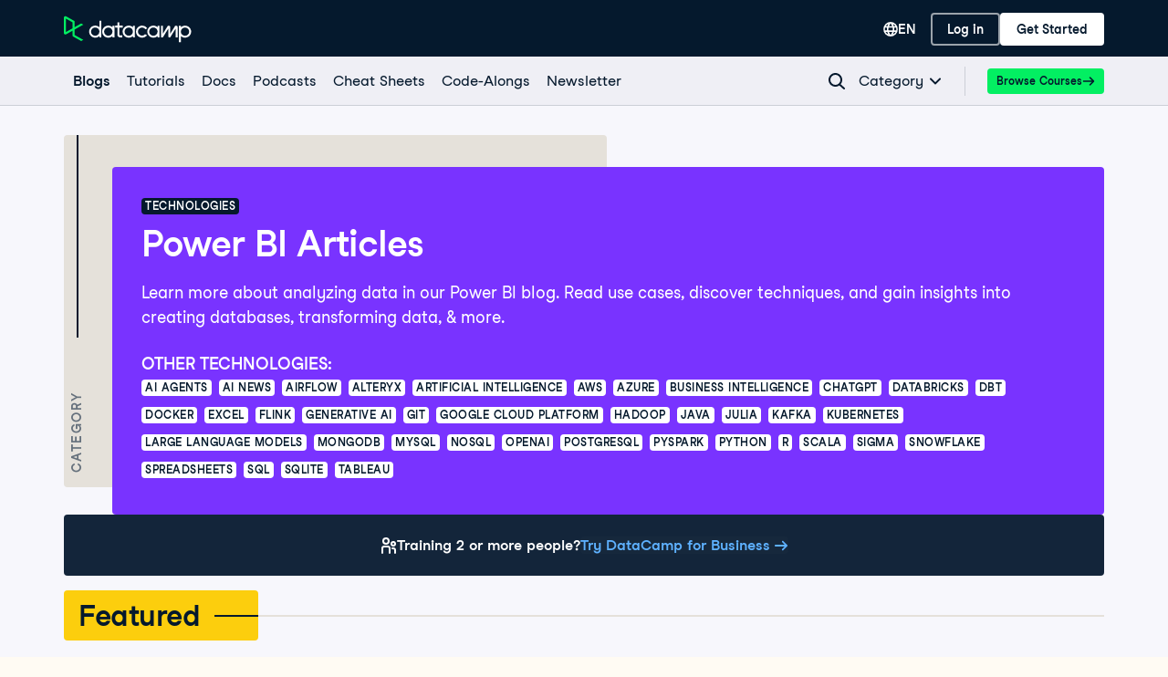

--- FILE ---
content_type: text/html; charset=utf-8
request_url: https://www.datacamp.com/blog/category/power-bi
body_size: 59241
content:
<!DOCTYPE html><html lang="en"><head><meta charSet="utf-8"/><meta name="viewport" content="width=device-width"/><meta content="website" property="og:type"/><meta content="app-id=1263413087" name="apple-itunes-app"/><meta content="M-70jYcq5Hj35EY_NQzm9MAPI6pfVrq-hqaiK13ZQeo" name="google-site-verification"/><link href="/manifest.json" rel="manifest"/><link href="/users/sign_up" rel="preconnect"/><link href="https://compliance.datacamp.com" rel="preconnect"/><link href="/marketing-backgrounds/favicons/apple-touch-icon-57x57.png" rel="apple-touch-icon-precomposed" sizes="57x57"/><link href="/marketing-backgrounds/favicons/apple-touch-icon-114x114.png" rel="apple-touch-icon-precomposed" sizes="114x114"/><link href="/marketing-backgrounds/favicons/apple-touch-icon-72x72.png" rel="apple-touch-icon-precomposed" sizes="72x72"/><link href="/marketing-backgrounds/favicons/apple-touch-icon-144x144.png" rel="apple-touch-icon-precomposed" sizes="144x144"/><link href="/marketing-backgrounds/favicons/apple-touch-icon-60x60.png" rel="apple-touch-icon-precomposed" sizes="60x60"/><link href="/marketing-backgrounds/favicons/apple-touch-icon-120x120.png" rel="apple-touch-icon-precomposed" sizes="120x120"/><link href="/marketing-backgrounds/favicons/apple-touch-icon-76x76.png" rel="apple-touch-icon-precomposed" sizes="76x76"/><link href="/marketing-backgrounds/favicons/apple-touch-icon-152x152.png" rel="apple-touch-icon-precomposed" sizes="152x152"/><link href="/marketing-backgrounds/favicons/favicon-196x196.png" rel="icon" sizes="196x196" type="image/png"/><link href="/marketing-backgrounds/favicons/favicon-96x96.png" rel="icon" sizes="96x96" type="image/png"/><link href="/marketing-backgrounds/favicons/favicon-32x32.png" rel="icon" sizes="32x32" type="image/png"/><link href="/marketing-backgrounds/favicons/favicon-16x16.png" rel="icon" sizes="16x16" type="image/png"/><link href="/marketing-backgrounds/favicons/favicon-128.png" rel="icon" sizes="128x128" type="image/png"/><link href="https://media.datacamp.com" rel="preconnect"/><meta content=" " name="application-name"/><meta content="#FFFFFF" name="msapplication-TileColor"/><meta content="/marketing-backgrounds/favicons/mstile-144x144.png" name="msapplication-TileImage"/><meta content="/marketing-backgrounds/favicons/mstile-70x70.png" name="msapplication-square70x70logo"/><meta content="mstile-150x150.png" name="/marketing-backgrounds/favicons/msapplication-square150x150logo"/><meta content="mstile-310x150.png" name="/marketing-backgrounds/favicons/msapplication-wide310x150logo"/><meta content="mstile-310x310.png" name="/marketing-backgrounds/favicons/msapplication-square310x310logo"/><title>Power BI Articles | DataCamp</title><link href="https://www.datacamp.com/blog/category/power-bi" rel="canonical"/><meta content="Learn more about BI for data science in our BI blog. We share updates, use cases, and new features to help upskill your team &amp; develop your data skills." name="description"/><meta content="Learn more about BI for data science in our BI blog. We share updates, use cases, and new features to help upskill your team &amp; develop your data skills." property="og:description"/><meta content="Learn more about BI for data science in our BI blog. We share updates, use cases, and new features to help upskill your team &amp; develop your data skills." property="twitter:description"/><meta content="https://www.datacamp.com/blog/category/power-bi" property="og:url"/><meta content="summary_large_image" name="twitter:card"/><meta content="@DataCamp" name="twitter:site"/><meta content="Power BI Articles" property="og:title"/><meta content="Power BI Articles" property="twitter:title"/><link href="/blog/category/power-bi/page/2" rel="next"/><meta name="next-head-count" content="40"/><meta charSet="UTF-8"/><link as="font" crossorigin="anonymous" href="https://dcmfe.datacamp.com/assets/fonts/StudioFeixenSansRegular-english-v2.woff2" rel="preload" type="font/woff2"/><link as="font" crossorigin="anonymous" href="https://dcmfe.datacamp.com/assets/fonts/StudioFeixenSans-Semibold-english.woff2" rel="preload" type="font/woff2"/><meta content="SVheSZoM0DmoV5ac2QhhADLAYXUKObJc20-w0uF3Rfg" name="google-site-verification"/><link rel="preload" href="/media-app/_next/static/css/e7780383a4a2dcfb.css" as="style"/><link rel="stylesheet" href="/media-app/_next/static/css/e7780383a4a2dcfb.css" data-n-g=""/><noscript data-n-css=""></noscript><script defer="" nomodule="" src="/media-app/_next/static/chunks/polyfills-42372ed130431b0a.js"></script><script defer="" src="/media-app/_next/static/chunks/56321.81f7eb4e3d80b582.js"></script><script defer="" src="/media-app/_next/static/chunks/74845.fd654ce7964eb9f5.js"></script><script src="/media-app/_next/static/chunks/webpack-81f7963923b37d63.js" defer=""></script><script src="/media-app/_next/static/chunks/framework-2f07efa585b78d53.js" defer=""></script><script src="/media-app/_next/static/chunks/main-f28aaf6388dc257b.js" defer=""></script><script src="/media-app/_next/static/chunks/pages/_app-83f357a1c0b81858.js" defer=""></script><script src="/media-app/_next/static/chunks/5c0b189e-fdeba4b2102ee955.js" defer=""></script><script src="/media-app/_next/static/chunks/39512-5a348c7e4db65a1b.js" defer=""></script><script src="/media-app/_next/static/chunks/11426-0d07a421b6791324.js" defer=""></script><script src="/media-app/_next/static/chunks/35128-b91943d095ae1fb0.js" defer=""></script><script src="/media-app/_next/static/chunks/30658-7c4deee2073bab94.js" defer=""></script><script src="/media-app/_next/static/chunks/8351-9ae9c0a2bc3ba830.js" defer=""></script><script src="/media-app/_next/static/chunks/89077-fee530d539a3b536.js" defer=""></script><script src="/media-app/_next/static/chunks/6092-2f825820c8adb424.js" defer=""></script><script src="/media-app/_next/static/chunks/25675-4f0d2cb3261ae51f.js" defer=""></script><script src="/media-app/_next/static/chunks/43982-3994394d52cb005b.js" defer=""></script><script src="/media-app/_next/static/chunks/45854-303818283aeb77c8.js" defer=""></script><script src="/media-app/_next/static/chunks/92146-adbaf6ddab7902f1.js" defer=""></script><script src="/media-app/_next/static/chunks/93192-74afb6ff43e88cfa.js" defer=""></script><script src="/media-app/_next/static/chunks/57456-3bbf72d914a22481.js" defer=""></script><script src="/media-app/_next/static/chunks/pages/blog/category/%5Bcategory%5D-06303eeeb4a7c813.js" defer=""></script><script src="/media-app/_next/static/ST_0YMHthpw_3be_GZUiN/_buildManifest.js" defer=""></script><script src="/media-app/_next/static/ST_0YMHthpw_3be_GZUiN/_ssgManifest.js" defer=""></script></head><body style="display:block"><style data-emotion="css jeybs">.css-jeybs{position:fixed;right:8px;top:8px;z-index:9999;}</style><div id="one_tap_container" class="css-jeybs"></div><div id="__next"><script id="organization_schema" type="application/ld+json">{"@context":"https://schema.org","@type":"Organization","address":{"@type":"PostalAddress","addressCountry":"United States","addressLocality":"New York","postalCode":"10118","streetAddress":"350 5th Ave"},"description":"What is DataCamp? Learn the data skills you need online at your own pace—from non-coding essentials to data science and machine learning.","logo":"https://media.datacamp.com/legacy/DC_New_mugdv8.png?f=auto","name":"DataCamp","sameAs":["https://twitter.com/DataCamp","https://www.linkedin.com/school/datacampinc/mycompany/","https://www.facebook.com/datacampinc/","https://www.youtube.com/c/Datacamp"],"url":"https://www.datacamp.com/"}</script><style data-emotion="css-global 4li27a">html{color:#05192D;background-color:#FFFBF3;}</style><style data-emotion="css-global 1dnoi28">*{box-sizing:border-box;}html{font-family:Studio-Feixen-Sans,Arial;margin:0;-moz-osx-font-smoothing:grayscale;-webkit-font-smoothing:antialiased;}body{margin:0;}</style><style data-emotion="css 1whr9bx">.css-1whr9bx{height:1px;left:-999px;overflow:hidden;position:absolute;top:auto;width:1px;}.css-1whr9bx:focus{background-color:#ffffff;border-color:#fcce0d;border-style:solid;border-width:4px;color:#05192D;height:auto;left:20px;outline:none;overflow:auto;padding-left:15px;padding-right:15px;padding-top:10px;padding-bottom:10px;-webkit-text-decoration:none;text-decoration:none;top:20px;width:auto;z-index:9999;}</style><style data-emotion="css 1gyayi8">.css-1gyayi8{box-sizing:border-box;margin:0;min-width:0;color:#05192d;font-weight:700;line-height:1.5;-webkit-text-decoration:none;text-decoration:none;height:1px;left:-999px;overflow:hidden;position:absolute;top:auto;width:1px;}.css-1gyayi8:active,.css-1gyayi8:focus,.css-1gyayi8:hover{-webkit-text-decoration:underline;text-decoration:underline;}.css-1gyayi8:focus{background-color:#ffffff;border-color:#fcce0d;border-style:solid;border-width:4px;color:#05192D;height:auto;left:20px;outline:none;overflow:auto;padding-left:15px;padding-right:15px;padding-top:10px;padding-bottom:10px;-webkit-text-decoration:none;text-decoration:none;top:20px;width:auto;z-index:9999;}</style><a class="css-1gyayi8" href="#main">Skip to main content</a><style data-emotion="css 1pq2yf0">.css-1pq2yf0{background-color:#05192d;position:-webkit-sticky;position:sticky;top:0;z-index:800;}</style><style data-emotion="css 1cddlv9">.css-1cddlv9{box-sizing:border-box;margin:0;min-width:0;background-color:#05192d;position:-webkit-sticky;position:sticky;top:0;z-index:800;}</style><nav aria-label="Sitewide Navigation" class="css-1cddlv9"><style data-emotion="css 1mankrf">.css-1mankrf{padding-bottom:12px;position:relative;padding-top:14px;}</style><style data-emotion="css lgmwj8">.css-lgmwj8{box-sizing:border-box;margin:0;min-width:0;width:100%;max-width:container;margin-left:auto;margin-right:auto;max-width:1172px;padding-left:16px;padding-right:16px;padding-bottom:12px;position:relative;padding-top:14px;}</style><div class="css-lgmwj8"><style data-emotion="css 1gsf33e">.css-1gsf33e{-webkit-align-items:center;-webkit-box-align:center;-ms-flex-align:center;align-items:center;display:-webkit-box;display:-webkit-flex;display:-ms-flexbox;display:flex;-webkit-box-pack:justify;-webkit-justify-content:space-between;justify-content:space-between;}</style><style data-emotion="css 13ee2hq">.css-13ee2hq{box-sizing:border-box;margin:0;min-width:0;-webkit-align-items:center;-webkit-box-align:center;-ms-flex-align:center;align-items:center;display:-webkit-box;display:-webkit-flex;display:-ms-flexbox;display:flex;-webkit-box-pack:justify;-webkit-justify-content:space-between;justify-content:space-between;}</style><div class="css-13ee2hq"><style data-emotion="css 13xhtad">.css-13xhtad{-webkit-align-items:center;-webkit-box-align:center;-ms-flex-align:center;align-items:center;}</style><style data-emotion="css 13b9p20">.css-13b9p20{display:-webkit-box;display:-webkit-flex;display:-ms-flexbox;display:flex;-webkit-align-items:center;-webkit-box-align:center;-ms-flex-align:center;align-items:center;}</style><style data-emotion="css dou6ry">.css-dou6ry{box-sizing:border-box;margin:0;min-width:0;display:-webkit-box;display:-webkit-flex;display:-ms-flexbox;display:flex;-webkit-align-items:center;-webkit-box-align:center;-ms-flex-align:center;align-items:center;}</style><div class="css-dou6ry"><style data-emotion="css 1yygw5">.css-1yygw5{-webkit-align-items:center;-webkit-box-align:center;-ms-flex-align:center;align-items:center;border-bottom:0;display:-webkit-box;display:-webkit-flex;display:-ms-flexbox;display:flex;-webkit-flex-shrink:0;-ms-flex-negative:0;flex-shrink:0;}.css-1yygw5:active,.css-1yygw5:focus,.css-1yygw5:hover{border-bottom:0;}</style><style data-emotion="css 13rqwjz">.css-13rqwjz{box-sizing:border-box;margin:0;min-width:0;color:#05192d;font-weight:700;line-height:1.5;-webkit-text-decoration:none;text-decoration:none;-webkit-align-items:center;-webkit-box-align:center;-ms-flex-align:center;align-items:center;border-bottom:0;display:-webkit-box;display:-webkit-flex;display:-ms-flexbox;display:flex;-webkit-flex-shrink:0;-ms-flex-negative:0;flex-shrink:0;}.css-13rqwjz:active,.css-13rqwjz:focus,.css-13rqwjz:hover{-webkit-text-decoration:underline;text-decoration:underline;}.css-13rqwjz:active,.css-13rqwjz:focus,.css-13rqwjz:hover{border-bottom:0;}</style><a aria-label="Navigate to Home Page" data-trackid="navbar-datacamp-logo" class="css-13rqwjz" href="/"><svg width="140" height="30" fill="none" xmlns="http://www.w3.org/2000/svg"><path fill-rule="evenodd" clip-rule="evenodd" d="M34.352 22.195c-2.538 0-4.596-2.02-4.596-4.514 0-2.493 2.058-4.515 4.596-4.515 2.539 0 4.597 2.022 4.597 4.515a4.474 4.474 0 01-1.346 3.192 4.639 4.639 0 01-3.25 1.322zm4.605-16.349v7.019c-2.669-2.462-6.851-2.377-9.413.192a6.524 6.524 0 000 9.247c2.562 2.568 6.744 2.654 9.413.192v1.455h2.124V5.846h-2.124zm59.15 16.35c-2.538 0-4.596-2.022-4.596-4.515s2.058-4.515 4.596-4.515c2.539 0 4.597 2.022 4.597 4.515a4.474 4.474 0 01-1.347 3.192 4.638 4.638 0 01-3.25 1.322zm6.726-4.515v-6.538h-2.123v1.722c-2.668-2.462-6.85-2.377-9.412.192a6.523 6.523 0 000 9.247c2.561 2.568 6.744 2.654 9.412.192v1.455h2.124v-6.27h-.001zm16.941-6.052a1.05 1.05 0 01.895-.493h.409c.868 0 1.572.69 1.572 1.544v11.27h-2.169v-9.548c-.999 1.586-4.579 7.333-5.652 9.057a1.052 1.052 0 01-.894.492h-.443c-.579 0-1.048-.46-1.048-1.029v-8.544c-1.171 1.857-4.768 7.63-5.9 9.477l-.06.096h-2.078V11.14h2.167v.026l-.05 8.837 5.197-8.371c.19-.307.529-.494.895-.494h.412c.866 0 1.57.69 1.572 1.54 0 2.356.011 6.646.011 7.27l5.164-8.319zm-30.609 9.942c-1.73 2.335-4.803 3.295-7.588 2.372-2.785-.924-4.637-3.517-4.572-6.404.065-2.886 2.03-5.397 4.855-6.199 2.824-.802 5.851.29 7.475 2.698l-2.037 1.04c-1.099-1.52-3.057-2.193-4.881-1.676-1.824.517-3.116 2.11-3.22 3.973-.105 1.862 1 3.585 2.756 4.296a4.522 4.522 0 005.039-1.139l2.173 1.04zm41.604.634c-2.43 0-4.439-1.86-4.584-4.242v-.54c.149-2.455 2.271-4.34 4.772-4.241 2.5.098 4.462 2.143 4.411 4.601-.05 2.458-2.093 4.424-4.596 4.424l-.003-.002zm.003-11.119a6.763 6.763 0 00-4.587 1.776v-1.719h-2.125v18.038h2.125v-6.66c2.205 2.02 5.509 2.353 8.085.813 2.576-1.54 3.794-4.575 2.979-7.427-.814-2.852-3.461-4.822-6.477-4.822v.001zm-72.011 2.056v7.879c0 .467.386.846.861.846h2.474v2.084h-2.472c-1.647-.002-2.982-1.313-2.984-2.93l-.008-7.879h-2.29v-2.03h2.29V7.612h2.128v3.51h3.77v2.021h-3.77zm10.297 9.052c-2.539 0-4.596-2.021-4.596-4.514 0-2.494 2.057-4.515 4.596-4.515s4.596 2.021 4.596 4.515a4.474 4.474 0 01-1.346 3.192 4.64 4.64 0 01-3.25 1.322zm4.603-11.052v1.723c-2.668-2.462-6.851-2.377-9.412.192a6.523 6.523 0 000 9.247c2.561 2.568 6.744 2.654 9.412.192v1.455h2.124V11.14l-2.124.002zM48.66 22.195c-2.539 0-4.597-2.02-4.597-4.514 0-2.493 2.058-4.515 4.597-4.515 2.538 0 4.596 2.022 4.596 4.515a4.473 4.473 0 01-1.346 3.192 4.638 4.638 0 01-3.25 1.322zm4.603-11.052v1.722c-2.669-2.462-6.851-2.377-9.413.192a6.523 6.523 0 000 9.247c2.562 2.568 6.744 2.654 9.413.192v1.455h2.123V11.14l-2.123.003z" fill="#fff"></path><path fill-rule="evenodd" clip-rule="evenodd" d="M9.443 7.461v6.606l-7.136 3.998V3.44L9.443 7.46zm2.31 13.88v-5.955l9.557-5.356-2.325-1.308-7.232 4.053V6.8a1.138 1.138 0 00-.58-.984L2.467.915A1.694 1.694 0 00.782.963c-.487.3-.783.825-.782 1.39v16.794a1.632 1.632 0 00.781 1.393c.488.301 1.1.334 1.617.086l.066-.033 6.974-3.91v5.327c.002.407.224.783.583.986l8.95 4.987 2.325-1.309-9.543-5.334z" fill="#03EF62"></path></svg></a></div><style data-emotion="css vsduwy">.css-vsduwy{-webkit-box-pack:justify;-webkit-justify-content:space-between;justify-content:space-between;}</style><style data-emotion="css 1s7doqw">.css-1s7doqw{display:-webkit-box;display:-webkit-flex;display:-ms-flexbox;display:flex;-webkit-box-pack:justify;-webkit-justify-content:space-between;justify-content:space-between;}</style><style data-emotion="css 1pu4ebs">.css-1pu4ebs{box-sizing:border-box;margin:0;min-width:0;display:-webkit-box;display:-webkit-flex;display:-ms-flexbox;display:flex;-webkit-box-pack:justify;-webkit-justify-content:space-between;justify-content:space-between;}</style><div class="css-1pu4ebs"><style data-emotion="css zzhzkg">.css-zzhzkg{-webkit-align-items:center;-webkit-box-align:center;-ms-flex-align:center;align-items:center;display:-webkit-box;display:-webkit-flex;display:-ms-flexbox;display:flex;gap:8px;}</style><div class="css-zzhzkg"><div style="position:relative"><div style="display:inline-block;position:relative"><style data-emotion="css 41q0dj">.css-41q0dj{-webkit-align-items:center;-webkit-box-align:center;-ms-flex-align:center;align-items:center;border:none!important;color:white!important;display:-webkit-box;display:-webkit-flex;display:-ms-flexbox;display:flex;font-size:16px;height:36px;margin-left:12px;padding-block:0;padding-inline:12px;position:relative;}.css-41q0dj,.css-41q0dj:hover,.css-41q0dj:focus,.css-41q0dj:active{border:none!important;color:white!important;}</style><style data-emotion="css 9p1gtg">.css-9p1gtg{-webkit-align-items:center;-webkit-box-align:center;-ms-flex-align:center;align-items:center;border-color:transparent;border-radius:4px;border-style:solid;border-width:2px;cursor:pointer;display:-webkit-inline-box;display:-webkit-inline-flex;display:-ms-inline-flexbox;display:inline-flex;-webkit-flex-direction:column;-ms-flex-direction:column;flex-direction:column;-webkit-flex-shrink:0;-ms-flex-negative:0;flex-shrink:0;font-family:Studio-Feixen-Sans,Arial,sans-serif;font-weight:800;-webkit-box-pack:center;-ms-flex-pack:center;-webkit-justify-content:center;justify-content:center;line-height:1;margin:0;outline:0;padding:0;position:relative;-webkit-text-decoration:none;text-decoration:none;-webkit-transition:background-color 125ms ease-out;transition:background-color 125ms ease-out;-webkit-user-select:none;-moz-user-select:none;-ms-user-select:none;user-select:none;vertical-align:middle;z-index:0;background-color:transparent;color:var(--wf-text--main, #05192D);font-size:var(--wf-button--medium, 14px);height:36px;min-width:36px;width:auto;padding-left:16px;padding-right:16px;border-color:var(--wf-border-color--interactive, rgba(48, 57, 105, 0.6));}.css-9p1gtg::before{border-radius:2px;content:"";display:block;height:100%;inset:0;position:absolute;width:100%;z-index:0;}.css-9p1gtg::before{border-radius:2px;margin:0;}.css-9p1gtg:active{background-color:transparent;}.css-9p1gtg:disabled{cursor:default;opacity:0.4;pointer-events:none;}.css-9p1gtg:hover::before{background-color:var(--wf-bg--hover, rgba(48, 57, 105, 0.06));}.css-9p1gtg >*{z-index:1;}</style><button data-waffles-component="button" aria-controls="language-menu" aria-expanded="false" data-trackid="navbar-language-selector" class="css-41q0dj css-9p1gtg" aria-label="Select language" type="button"><style data-emotion="css 61bni1">.css-61bni1{-webkit-align-items:center;-webkit-box-align:center;-ms-flex-align:center;align-items:center;display:-webkit-box;display:-webkit-flex;display:-ms-flexbox;display:flex;height:100%;gap:8px;}</style><span class="css-61bni1"><style data-emotion="css p5g17l">.css-p5g17l{color:#ffffff;}</style><style data-emotion="css 6su6fj">.css-6su6fj{-webkit-flex-shrink:0;-ms-flex-negative:0;flex-shrink:0;}</style><svg aria-hidden="true" data-waffles-component="icon" height="16" width="16" viewBox="0 0 18 18" class="css-p5g17l css-6su6fj"><path fill-rule="evenodd" clip-rule="evenodd" d="M9 0a9.001 9.001 0 0 0 0 18A9.001 9.001 0 0 0 9 0Zm5.98 5.222h-2.01a14.073 14.073 0 0 0-.91-2.121c-.12-.222-.242-.434-.353-.636a7.156 7.156 0 0 1 3.273 2.757ZM7.859 3.616C8.455 2.566 9 1.93 9 1.93s.545.637 1.141 1.687c.263.465.536 1 .778 1.606H7.081a13.28 13.28 0 0 1 .778-1.606ZM6.293 2.465c-.111.202-.232.414-.354.636a14.073 14.073 0 0 0-.909 2.121H3.02a7.156 7.156 0 0 1 3.273-2.757Zm-4.212 7.98A6.804 6.804 0 0 1 1.929 9c0-.636.081-1.263.253-1.848h2.343A10.944 10.944 0 0 0 4.364 9c0 .495.04.98.11 1.444H2.082Zm.707 1.929h2.1c.294.97.678 1.828 1.051 2.525.122.222.243.434.354.636a7.044 7.044 0 0 1-3.505-3.161Zm7.353 2.01C9.545 15.434 9 16.07 9 16.07s-.545-.637-1.141-1.687a12.498 12.498 0 0 1-.93-2.01h4.142a12.5 12.5 0 0 1-.93 2.01Zm-3.727-3.94A8.445 8.445 0 0 1 6.293 9c0-.636.07-1.263.202-1.848h5.01c.131.585.202 1.212.202 1.848 0 .495-.04.98-.121 1.444H6.414Zm5.293 5.091c.111-.202.232-.414.354-.636.373-.697.757-1.556 1.05-2.525h2.101a7.045 7.045 0 0 1-3.505 3.161Zm1.818-5.09c.071-.465.111-.95.111-1.445 0-.636-.06-1.263-.161-1.848h2.343c.172.585.253 1.212.253 1.848 0 .495-.05.98-.152 1.444h-2.394Z" fill="currentColor"></path></svg>EN</span></button></div><style data-emotion="css nu632x">.css-nu632x{background-color:#ffffff;border-radius:4px;box-shadow:var(--wf-box-shadow--medium, 0px 1px 4px -1px rgba(48, 57, 105, 0.3));font-family:Studio-Feixen-Sans,Arial,sans-serif;max-height:0;min-width:200px;margin-top:2px;opacity:0;overflow:hidden;padding:12px;position:fixed;right:0;top:100%;-webkit-transform:translateX(100vw);-moz-transform:translateX(100vw);-ms-transform:translateX(100vw);transform:translateX(100vw);z-index:1000;}</style><div aria-expanded="false" id="language-menu" role="menu" class="css-nu632x"><div><style data-emotion="css 1jikq6r">.css-1jikq6r{-webkit-align-items:center;-webkit-box-align:center;-ms-flex-align:center;align-items:center;background-color:#EFEFF5;color:#05192D;display:-webkit-box;display:-webkit-flex;display:-ms-flexbox;display:flex;font-family:inherit;padding:12px;-webkit-text-decoration:none;text-decoration:none;width:100%;}.css-1jikq6r:hover{background-color:muted;}.css-1jikq6r span:first-of-type{display:-webkit-box;display:-webkit-flex;display:-ms-flexbox;display:flex;-webkit-box-pack:justify;-webkit-justify-content:space-between;justify-content:space-between;width:100%;}</style><style data-emotion="css t3io8q">.css-t3io8q{-webkit-align-items:baseline;-webkit-box-align:baseline;-ms-flex-align:baseline;align-items:baseline;background-color:rgba(255, 255, 255, 0.01);border-radius:4px;-webkit-box-decoration-break:clone;box-decoration-break:clone;color:var(--wf-text--link, #0065D1);display:-webkit-inline-box;display:-webkit-inline-flex;display:-ms-inline-flexbox;display:inline-flex;font-family:Studio-Feixen-Sans,Arial,sans-serif;font-size:inherit;font-weight:800;line-height:inherit;outline:0;-webkit-text-decoration:underline;text-decoration:underline;text-decoration-color:transparent;text-decoration-thickness:1.25px;-webkit-transition:box-shadow 125ms ease-out,background-color 125ms ease-out,text-decoration-color 125ms ease-out;transition:box-shadow 125ms ease-out,background-color 125ms ease-out,text-decoration-color 125ms ease-out;}.css-t3io8q:hover{background-color:var(--wf-bg--hover, rgba(48, 57, 105, 0.06));}.css-t3io8q:hover{box-shadow:0 0 0 2px var(--wf-bg--hover, rgba(48, 57, 105, 0.06));text-decoration-color:var(--wf-text--link, #0065D1);}</style><a data-waffles-component="link" data-trackid="navbar-language-selector-opt-en-us" href="/blog/category/power-bi" role="menuitem" class="css-1jikq6r css-t3io8q"><span class="css-0"><style data-emotion="css v0xrfm">.css-v0xrfm{font-size:14px;font-weight:800;}</style><style data-emotion="css 1wgz7q5">.css-1wgz7q5{color:rgb(5, 25, 45);font-family:Studio-Feixen-Sans,Arial;font-style:normal;font-size:16px;font-weight:400;font-size:14px;font-weight:800;}</style><span class="css-1wgz7q5">English</span></span></a><style data-emotion="css 1er9j55">.css-1er9j55{-webkit-align-items:center;-webkit-box-align:center;-ms-flex-align:center;align-items:center;background-color:#ffffff;color:#05192D;display:-webkit-box;display:-webkit-flex;display:-ms-flexbox;display:flex;font-family:inherit;padding:12px;-webkit-text-decoration:none;text-decoration:none;width:100%;}.css-1er9j55:hover{background-color:muted;}.css-1er9j55 span:first-of-type{display:-webkit-box;display:-webkit-flex;display:-ms-flexbox;display:flex;-webkit-box-pack:justify;-webkit-justify-content:space-between;justify-content:space-between;width:100%;}</style><style data-emotion="css t3io8q">.css-t3io8q{-webkit-align-items:baseline;-webkit-box-align:baseline;-ms-flex-align:baseline;align-items:baseline;background-color:rgba(255, 255, 255, 0.01);border-radius:4px;-webkit-box-decoration-break:clone;box-decoration-break:clone;color:var(--wf-text--link, #0065D1);display:-webkit-inline-box;display:-webkit-inline-flex;display:-ms-inline-flexbox;display:inline-flex;font-family:Studio-Feixen-Sans,Arial,sans-serif;font-size:inherit;font-weight:800;line-height:inherit;outline:0;-webkit-text-decoration:underline;text-decoration:underline;text-decoration-color:transparent;text-decoration-thickness:1.25px;-webkit-transition:box-shadow 125ms ease-out,background-color 125ms ease-out,text-decoration-color 125ms ease-out;transition:box-shadow 125ms ease-out,background-color 125ms ease-out,text-decoration-color 125ms ease-out;}.css-t3io8q:hover{background-color:var(--wf-bg--hover, rgba(48, 57, 105, 0.06));}.css-t3io8q:hover{box-shadow:0 0 0 2px var(--wf-bg--hover, rgba(48, 57, 105, 0.06));text-decoration-color:var(--wf-text--link, #0065D1);}</style><a data-waffles-component="link" data-trackid="navbar-language-selector-opt-es-es" href="/es/blog/category/power-bi" role="menuitem" class="css-1er9j55 css-t3io8q"><span class="css-0"><style data-emotion="css 1ui081s">.css-1ui081s{font-size:14px;font-weight:400;}</style><style data-emotion="css z3ldtt">.css-z3ldtt{color:rgb(5, 25, 45);font-family:Studio-Feixen-Sans,Arial;font-style:normal;font-size:16px;font-weight:400;font-size:14px;font-weight:400;}</style><span class="css-z3ldtt">Español</span></span></a><style data-emotion="css t3io8q">.css-t3io8q{-webkit-align-items:baseline;-webkit-box-align:baseline;-ms-flex-align:baseline;align-items:baseline;background-color:rgba(255, 255, 255, 0.01);border-radius:4px;-webkit-box-decoration-break:clone;box-decoration-break:clone;color:var(--wf-text--link, #0065D1);display:-webkit-inline-box;display:-webkit-inline-flex;display:-ms-inline-flexbox;display:inline-flex;font-family:Studio-Feixen-Sans,Arial,sans-serif;font-size:inherit;font-weight:800;line-height:inherit;outline:0;-webkit-text-decoration:underline;text-decoration:underline;text-decoration-color:transparent;text-decoration-thickness:1.25px;-webkit-transition:box-shadow 125ms ease-out,background-color 125ms ease-out,text-decoration-color 125ms ease-out;transition:box-shadow 125ms ease-out,background-color 125ms ease-out,text-decoration-color 125ms ease-out;}.css-t3io8q:hover{background-color:var(--wf-bg--hover, rgba(48, 57, 105, 0.06));}.css-t3io8q:hover{box-shadow:0 0 0 2px var(--wf-bg--hover, rgba(48, 57, 105, 0.06));text-decoration-color:var(--wf-text--link, #0065D1);}</style><a data-waffles-component="link" data-trackid="navbar-language-selector-opt-pt-br" href="/pt/blog/category/power-bi" role="menuitem" class="css-1er9j55 css-t3io8q"><span class="css-0"><span class="css-z3ldtt">Português</span></span></a><style data-emotion="css t3io8q">.css-t3io8q{-webkit-align-items:baseline;-webkit-box-align:baseline;-ms-flex-align:baseline;align-items:baseline;background-color:rgba(255, 255, 255, 0.01);border-radius:4px;-webkit-box-decoration-break:clone;box-decoration-break:clone;color:var(--wf-text--link, #0065D1);display:-webkit-inline-box;display:-webkit-inline-flex;display:-ms-inline-flexbox;display:inline-flex;font-family:Studio-Feixen-Sans,Arial,sans-serif;font-size:inherit;font-weight:800;line-height:inherit;outline:0;-webkit-text-decoration:underline;text-decoration:underline;text-decoration-color:transparent;text-decoration-thickness:1.25px;-webkit-transition:box-shadow 125ms ease-out,background-color 125ms ease-out,text-decoration-color 125ms ease-out;transition:box-shadow 125ms ease-out,background-color 125ms ease-out,text-decoration-color 125ms ease-out;}.css-t3io8q:hover{background-color:var(--wf-bg--hover, rgba(48, 57, 105, 0.06));}.css-t3io8q:hover{box-shadow:0 0 0 2px var(--wf-bg--hover, rgba(48, 57, 105, 0.06));text-decoration-color:var(--wf-text--link, #0065D1);}</style><a data-waffles-component="link" data-trackid="navbar-language-selector-opt-de-de" href="/de/blog/category/power-bi" role="menuitem" class="css-1er9j55 css-t3io8q"><span class="css-0"><span class="css-z3ldtt">Deutsch</span><style data-emotion="css 1svlk10">.css-1svlk10{-webkit-align-items:center;-webkit-box-align:center;-ms-flex-align:center;align-items:center;display:-webkit-inline-box;display:-webkit-inline-flex;display:-ms-inline-flexbox;display:inline-flex;font-family:Studio-Feixen-Sans,Arial,sans-serif;font-weight:800;-webkit-box-pack:center;-ms-flex-pack:center;-webkit-justify-content:center;justify-content:center;letter-spacing:0.5px;line-height:1;padding:0 4px;text-transform:uppercase;border-radius:4px;background-color:var(--wf-transparent-grey--subtler, rgba(48, 57, 105, 0.1));color:var(--wf-grey--transparent, rgba(48, 57, 105, 0.1));font-size:12px;height:18px;}.css-1svlk10 span{color:var(--wf-transparent-grey--text-on-color, #05192D);}</style><style data-emotion="css tpsod7">.css-tpsod7{color:var(--wf-text--main, #05192D);font-family:Studio-Feixen-Sans,Arial,sans-serif;font-weight:400;line-height:1.5;margin:0;padding:0;font-size:14px;-webkit-align-items:center;-webkit-box-align:center;-ms-flex-align:center;align-items:center;display:-webkit-inline-box;display:-webkit-inline-flex;display:-ms-inline-flexbox;display:inline-flex;font-family:Studio-Feixen-Sans,Arial,sans-serif;font-weight:800;-webkit-box-pack:center;-ms-flex-pack:center;-webkit-justify-content:center;justify-content:center;letter-spacing:0.5px;line-height:1;padding:0 4px;text-transform:uppercase;border-radius:4px;background-color:var(--wf-transparent-grey--subtler, rgba(48, 57, 105, 0.1));color:var(--wf-grey--transparent, rgba(48, 57, 105, 0.1));font-size:12px;height:18px;}.css-tpsod7 span{color:var(--wf-transparent-grey--text-on-color, #05192D);}</style><span data-waffles-component="badge" class="css-tpsod7"><style data-emotion="css 19ist84">.css-19ist84{-webkit-align-items:center;-webkit-box-align:center;-ms-flex-align:center;align-items:center;color:inherit;display:-webkit-inline-box;display:-webkit-inline-flex;display:-ms-inline-flexbox;display:inline-flex;gap:4px;max-width:164px;}</style><span class="css-19ist84"><style data-emotion="css 8uhtka">.css-8uhtka{overflow:hidden;text-overflow:ellipsis;white-space:nowrap;}</style><span class="css-8uhtka">Beta</span></span></span></span></a><style data-emotion="css t3io8q">.css-t3io8q{-webkit-align-items:baseline;-webkit-box-align:baseline;-ms-flex-align:baseline;align-items:baseline;background-color:rgba(255, 255, 255, 0.01);border-radius:4px;-webkit-box-decoration-break:clone;box-decoration-break:clone;color:var(--wf-text--link, #0065D1);display:-webkit-inline-box;display:-webkit-inline-flex;display:-ms-inline-flexbox;display:inline-flex;font-family:Studio-Feixen-Sans,Arial,sans-serif;font-size:inherit;font-weight:800;line-height:inherit;outline:0;-webkit-text-decoration:underline;text-decoration:underline;text-decoration-color:transparent;text-decoration-thickness:1.25px;-webkit-transition:box-shadow 125ms ease-out,background-color 125ms ease-out,text-decoration-color 125ms ease-out;transition:box-shadow 125ms ease-out,background-color 125ms ease-out,text-decoration-color 125ms ease-out;}.css-t3io8q:hover{background-color:var(--wf-bg--hover, rgba(48, 57, 105, 0.06));}.css-t3io8q:hover{box-shadow:0 0 0 2px var(--wf-bg--hover, rgba(48, 57, 105, 0.06));text-decoration-color:var(--wf-text--link, #0065D1);}</style><a data-waffles-component="link" data-trackid="navbar-language-selector-opt-fr-fr" href="/fr/blog/category/power-bi" role="menuitem" class="css-1er9j55 css-t3io8q"><span class="css-0"><span class="css-z3ldtt">Français</span><style data-emotion="css 1svlk10">.css-1svlk10{-webkit-align-items:center;-webkit-box-align:center;-ms-flex-align:center;align-items:center;display:-webkit-inline-box;display:-webkit-inline-flex;display:-ms-inline-flexbox;display:inline-flex;font-family:Studio-Feixen-Sans,Arial,sans-serif;font-weight:800;-webkit-box-pack:center;-ms-flex-pack:center;-webkit-justify-content:center;justify-content:center;letter-spacing:0.5px;line-height:1;padding:0 4px;text-transform:uppercase;border-radius:4px;background-color:var(--wf-transparent-grey--subtler, rgba(48, 57, 105, 0.1));color:var(--wf-grey--transparent, rgba(48, 57, 105, 0.1));font-size:12px;height:18px;}.css-1svlk10 span{color:var(--wf-transparent-grey--text-on-color, #05192D);}</style><style data-emotion="css tpsod7">.css-tpsod7{color:var(--wf-text--main, #05192D);font-family:Studio-Feixen-Sans,Arial,sans-serif;font-weight:400;line-height:1.5;margin:0;padding:0;font-size:14px;-webkit-align-items:center;-webkit-box-align:center;-ms-flex-align:center;align-items:center;display:-webkit-inline-box;display:-webkit-inline-flex;display:-ms-inline-flexbox;display:inline-flex;font-family:Studio-Feixen-Sans,Arial,sans-serif;font-weight:800;-webkit-box-pack:center;-ms-flex-pack:center;-webkit-justify-content:center;justify-content:center;letter-spacing:0.5px;line-height:1;padding:0 4px;text-transform:uppercase;border-radius:4px;background-color:var(--wf-transparent-grey--subtler, rgba(48, 57, 105, 0.1));color:var(--wf-grey--transparent, rgba(48, 57, 105, 0.1));font-size:12px;height:18px;}.css-tpsod7 span{color:var(--wf-transparent-grey--text-on-color, #05192D);}</style><span data-waffles-component="badge" class="css-tpsod7"><style data-emotion="css 19ist84">.css-19ist84{-webkit-align-items:center;-webkit-box-align:center;-ms-flex-align:center;align-items:center;color:inherit;display:-webkit-inline-box;display:-webkit-inline-flex;display:-ms-inline-flexbox;display:inline-flex;gap:4px;max-width:164px;}</style><span class="css-19ist84"><style data-emotion="css 8uhtka">.css-8uhtka{overflow:hidden;text-overflow:ellipsis;white-space:nowrap;}</style><span class="css-8uhtka">Beta</span></span></span></span></a></div><style data-emotion="css 939ga3">.css-939ga3{background-color:#EFEFF5;height:1px;margin:12px 0;width:100%;}</style><hr class="css-939ga3"/><style data-emotion="css 1mrsazg">.css-1mrsazg{background-color:#ffffff;font-family:inherit;padding:12px;-webkit-text-decoration:none;text-decoration:none;width:100%;}.css-1mrsazg:hover{background-color:muted;}</style><style data-emotion="css t3io8q">.css-t3io8q{-webkit-align-items:baseline;-webkit-box-align:baseline;-ms-flex-align:baseline;align-items:baseline;background-color:rgba(255, 255, 255, 0.01);border-radius:4px;-webkit-box-decoration-break:clone;box-decoration-break:clone;color:var(--wf-text--link, #0065D1);display:-webkit-inline-box;display:-webkit-inline-flex;display:-ms-inline-flexbox;display:inline-flex;font-family:Studio-Feixen-Sans,Arial,sans-serif;font-size:inherit;font-weight:800;line-height:inherit;outline:0;-webkit-text-decoration:underline;text-decoration:underline;text-decoration-color:transparent;text-decoration-thickness:1.25px;-webkit-transition:box-shadow 125ms ease-out,background-color 125ms ease-out,text-decoration-color 125ms ease-out;transition:box-shadow 125ms ease-out,background-color 125ms ease-out,text-decoration-color 125ms ease-out;}.css-t3io8q:hover{background-color:var(--wf-bg--hover, rgba(48, 57, 105, 0.06));}.css-t3io8q:hover{box-shadow:0 0 0 2px var(--wf-bg--hover, rgba(48, 57, 105, 0.06));text-decoration-color:var(--wf-text--link, #0065D1);}</style><a data-waffles-component="link" data-trackid="navbar-language-selector-opt-more-info" href="https://support.datacamp.com/hc/en-us/articles/30943304136727-DataCamp-in-Multiple-Languages" role="menuitem" class="css-1mrsazg css-t3io8q"><span class="css-0"><div class="css-zzhzkg"><style data-emotion="css 6uaxj2">.css-6uaxj2{color:#05192D;}</style><style data-emotion="css 6su6fj">.css-6su6fj{-webkit-flex-shrink:0;-ms-flex-negative:0;flex-shrink:0;}</style><svg aria-hidden="true" data-waffles-component="icon" height="16" width="16" viewBox="0 0 18 18" class="css-6uaxj2 css-6su6fj"><path fill="currentColor" d="M9 0a9 9 0 1 1 0 18A9 9 0 0 1 9 0Zm0 2a7 7 0 1 0 0 14A7 7 0 0 0 9 2Zm0 5a1 1 0 0 1 1 1v5a1 1 0 0 1-2 0V8a1 1 0 0 1 1-1Zm0-3a1 1 0 1 1 0 2 1 1 0 0 1 0-2Z"></path></svg><style data-emotion="css odfkvz">.css-odfkvz{color:#05192D;font-size:14px;font-weight:400;}</style><style data-emotion="css 143qhb3">.css-143qhb3{color:rgb(5, 25, 45);font-family:Studio-Feixen-Sans,Arial;font-style:normal;font-size:16px;font-weight:400;color:#05192D;font-size:14px;font-weight:400;}</style><span class="css-143qhb3">More Information</span></div></span></a><style data-emotion="css g04g50">.css-g04g50{background-color:#ffffff;cursor:pointer;font-family:inherit;padding:12px;-webkit-text-decoration:none;text-decoration:none;width:100%;}.css-g04g50:hover{background-color:muted;}</style><style data-emotion="css t3io8q">.css-t3io8q{-webkit-align-items:baseline;-webkit-box-align:baseline;-ms-flex-align:baseline;align-items:baseline;background-color:rgba(255, 255, 255, 0.01);border-radius:4px;-webkit-box-decoration-break:clone;box-decoration-break:clone;color:var(--wf-text--link, #0065D1);display:-webkit-inline-box;display:-webkit-inline-flex;display:-ms-inline-flexbox;display:inline-flex;font-family:Studio-Feixen-Sans,Arial,sans-serif;font-size:inherit;font-weight:800;line-height:inherit;outline:0;-webkit-text-decoration:underline;text-decoration:underline;text-decoration-color:transparent;text-decoration-thickness:1.25px;-webkit-transition:box-shadow 125ms ease-out,background-color 125ms ease-out,text-decoration-color 125ms ease-out;transition:box-shadow 125ms ease-out,background-color 125ms ease-out,text-decoration-color 125ms ease-out;}.css-t3io8q:hover{background-color:var(--wf-bg--hover, rgba(48, 57, 105, 0.06));}.css-t3io8q:hover{box-shadow:0 0 0 2px var(--wf-bg--hover, rgba(48, 57, 105, 0.06));text-decoration-color:var(--wf-text--link, #0065D1);}</style><a data-waffles-component="link" role="menuitem" class="css-g04g50 css-t3io8q"><span class="css-0"><div class="css-zzhzkg"><style data-emotion="css 6su6fj">.css-6su6fj{-webkit-flex-shrink:0;-ms-flex-negative:0;flex-shrink:0;}</style><svg aria-hidden="true" data-waffles-component="icon" height="16" width="16" viewBox="0 0 18 18" class="css-6uaxj2 css-6su6fj"><path fill="currentColor" d="M13.586 12.388A1.972 1.972 0 0 1 15 11.785h1V3.557H2v8.228h7.016c.533 0 1.043.219 1.419.607l1.569 1.623 1.582-1.627ZM2 1.5h14c1.105 0 2 .921 2 2.057v8.228c0 1.136-.895 2.057-2 2.057h-1L12.71 16.2a.98.98 0 0 1-1.415 0l-2.279-2.357H2c-1.105 0-2-.92-2-2.057V3.557C0 2.421.895 1.5 2 1.5Zm4 5.143h6a1 1 0 0 1 1 1V7.7a1 1 0 0 1-1 1H6a1 1 0 0 1-1-1v-.057a1 1 0 0 1 1-1Z"></path></svg><span class="css-143qhb3">Found an Error?</span></div></span></a></div></div><style data-emotion="css 3akgby">.css-3akgby{-webkit-align-items:center;-webkit-box-align:center;-ms-flex-align:center;align-items:center;display:-webkit-box;display:-webkit-flex;display:-ms-flexbox;display:flex;height:100%;-webkit-box-pack:center;-ms-flex-pack:center;-webkit-justify-content:center;justify-content:center;}@media screen and (min-width: 992px){.css-3akgby{display:none;}}</style><div data-testid="mega-menu-open-mobile-menu" class="css-3akgby"><style data-emotion="css ojkr3u">.css-ojkr3u{margin-left:8px;}</style><style data-emotion="css z0r6i5">.css-z0r6i5{box-sizing:border-box;margin:0;min-width:0;-webkit-appearance:none;-moz-appearance:none;-ms-appearance:none;appearance:none;display:inline-block;text-align:center;line-height:inherit;-webkit-text-decoration:none;text-decoration:none;font-size:inherit;padding-left:3px;padding-right:3px;padding-top:2px;padding-bottom:2px;color:#ffffff;background-color:#33e;border:0;border-radius:4px;background-color:transparent;cursor:pointer;font-size:0.875rem;height:36px;margin-left:8px;}.css-z0r6i5:active,.css-z0r6i5:focus,.css-z0r6i5:hover{background-color:#213147;border-radius:4px;}.css-z0r6i5:focus{outline:0;}</style><button aria-label="Open mobile menu" data-testid="navbar-mobile-hamburger" data-trackid="navbar-mobile-menu" class="css-z0r6i5"><svg viewBox="0 0 18 18" aria-hidden="true" height="18" role="img" width="18"><path fill="currentColor" d="M4 6a1 1 0 110-2h10a1 1 0 010 2H4zm0 4a1 1 0 110-2h10a1 1 0 010 2H4zm0 4a1 1 0 010-2h10a1 1 0 010 2H4z" fill-rule="evenodd"></path></svg></button></div><style data-emotion="css 1abfihx">.css-1abfihx{display:none;gap:8px;}@media screen and (min-width: 992px){.css-1abfihx{display:-webkit-box;display:-webkit-flex;display:-ms-flexbox;display:flex;}}</style><div class="css-1abfihx"></div></div></div></div></div></nav><div id="main"><style data-emotion="css 1bpj1td">.css-1bpj1td{background-color:#F7F7FC;}</style><style data-emotion="css cfap3d">.css-cfap3d{box-sizing:border-box;margin:0;min-width:0;background-color:#F7F7FC;}</style><div class="css-cfap3d"><style data-emotion="css 1dj1xmd">.css-1dj1xmd{-webkit-align-items:center;-webkit-box-align:center;-ms-flex-align:center;align-items:center;background-color:#EFEFF5;border-bottom:1px solid rgba(5, 25, 45, .15);height:54px;position:-webkit-sticky;position:sticky;top:0;z-index:700;}</style><style data-emotion="css 4pk2qh">.css-4pk2qh{display:-webkit-box;display:-webkit-flex;display:-ms-flexbox;display:flex;-webkit-align-items:center;-webkit-box-align:center;-ms-flex-align:center;align-items:center;background-color:#EFEFF5;border-bottom:1px solid rgba(5, 25, 45, .15);height:54px;position:-webkit-sticky;position:sticky;top:0;z-index:700;}</style><style data-emotion="css b17bze">.css-b17bze{box-sizing:border-box;margin:0;min-width:0;display:-webkit-box;display:-webkit-flex;display:-ms-flexbox;display:flex;-webkit-align-items:center;-webkit-box-align:center;-ms-flex-align:center;align-items:center;background-color:#EFEFF5;border-bottom:1px solid rgba(5, 25, 45, .15);height:54px;position:-webkit-sticky;position:sticky;top:0;z-index:700;}</style><nav aria-label="Subnavigation" class="css-b17bze"><style data-emotion="css 1bwgi3a">.css-1bwgi3a{-webkit-align-items:center;-webkit-box-align:center;-ms-flex-align:center;align-items:center;display:-webkit-box;display:-webkit-flex;display:-ms-flexbox;display:flex;-webkit-box-pack:justify;-webkit-justify-content:space-between;justify-content:space-between;padding:16px;position:relative;}</style><style data-emotion="css 146elor">.css-146elor{box-sizing:border-box;margin:0;min-width:0;width:100%;max-width:container;margin-left:auto;margin-right:auto;max-width:1172px;padding-left:16px;padding-right:16px;-webkit-align-items:center;-webkit-box-align:center;-ms-flex-align:center;align-items:center;display:-webkit-box;display:-webkit-flex;display:-ms-flexbox;display:flex;-webkit-box-pack:justify;-webkit-justify-content:space-between;justify-content:space-between;padding:16px;position:relative;}</style><div class="css-146elor"><style data-emotion="css i8rpd5">.css-i8rpd5{-webkit-align-items:center;-webkit-box-align:center;-ms-flex-align:center;align-items:center;color:#05192D;display:-webkit-box;display:-webkit-flex;display:-ms-flexbox;display:flex;gap:4px;}</style><style data-emotion="css 15my29q">.css-15my29q{display:-webkit-box;display:-webkit-flex;display:-ms-flexbox;display:flex;-webkit-align-items:center;-webkit-box-align:center;-ms-flex-align:center;align-items:center;color:#05192D;display:-webkit-box;display:-webkit-flex;display:-ms-flexbox;display:flex;gap:4px;}</style><style data-emotion="css 1ek85kw">.css-1ek85kw{box-sizing:border-box;margin:0;min-width:0;display:-webkit-box;display:-webkit-flex;display:-ms-flexbox;display:flex;-webkit-align-items:center;-webkit-box-align:center;-ms-flex-align:center;align-items:center;color:#05192D;display:-webkit-box;display:-webkit-flex;display:-ms-flexbox;display:flex;gap:4px;}</style><div class="css-1ek85kw"><style data-emotion="css wxlnuv">.css-wxlnuv{-webkit-align-items:center;-webkit-box-align:center;-ms-flex-align:center;align-items:center;background-color:transparent;cursor:pointer;display:-webkit-box;display:-webkit-flex;display:-ms-flexbox;display:flex;padding:0;}.css-wxlnuv:active,.css-wxlnuv:focus,.css-wxlnuv:hover{background-color:rgba(5, 25, 45, 0.1);}@media screen and (min-width: 992px){.css-wxlnuv{display:none;}}</style><style data-emotion="css fodiii">.css-fodiii{box-sizing:border-box;margin:0;min-width:0;-webkit-appearance:none;-moz-appearance:none;-ms-appearance:none;appearance:none;display:inline-block;text-align:center;line-height:inherit;-webkit-text-decoration:none;text-decoration:none;font-size:inherit;padding-left:3px;padding-right:3px;padding-top:2px;padding-bottom:2px;color:#ffffff;background-color:#33e;border:0;border-radius:4px;-webkit-align-items:center;-webkit-box-align:center;-ms-flex-align:center;align-items:center;background-color:transparent;cursor:pointer;display:-webkit-box;display:-webkit-flex;display:-ms-flexbox;display:flex;padding:0;}.css-fodiii:active,.css-fodiii:focus,.css-fodiii:hover{background-color:rgba(5, 25, 45, 0.1);}@media screen and (min-width: 992px){.css-fodiii{display:none;}}</style><button aria-label="Open subnavigation mobile menu" data-trackid="subnav-mobile" class="css-fodiii"><style data-emotion="css 6uaxj2">.css-6uaxj2{color:#05192D;}</style><style data-emotion="css 12os281">.css-12os281{box-sizing:border-box;margin:0;min-width:0;font-size:1rem;font-weight:700;letter-spacing:2px;line-height:1.2;margin-top:0;text-transform:uppercase;color:#05192D;}</style><span class="css-12os281">blogs</span><style data-emotion="css 9lclql">.css-9lclql{color:#05192D;margin-left:6px;}</style><svg viewBox="0 0 18 18" aria-hidden="true" class="css-9lclql" height="18" role="img" width="18"><path fill="currentColor" d="M8.244 12.155l-4.95-4.947a1 1 0 111.415-1.415l4.294 4.291 4.293-4.279a.998.998 0 011.413.003c.39.392.388 1.025-.003 1.415l-5.002 4.986a.998.998 0 01-1.46-.054z" fill-rule="evenodd"></path></svg></button><style data-emotion="css vuz8k3">.css-vuz8k3{-webkit-align-items:center;-webkit-box-align:center;-ms-flex-align:center;align-items:center;display:-webkit-inline-box;display:-webkit-inline-flex;display:-ms-inline-flexbox;display:inline-flex;}.css-vuz8k3>a{-webkit-text-decoration:none;text-decoration:none;}.css-vuz8k3>a:active,.css-vuz8k3>a:focus,.css-vuz8k3>a:hover{background-color:#F7F7FC;border-radius:4px;-webkit-text-decoration:none;text-decoration:none;}</style><div class="css-vuz8k3"><style data-emotion="css q6y4cy">.css-q6y4cy{-webkit-align-items:center;-webkit-box-align:center;-ms-flex-align:center;align-items:center;display:-webkit-box;display:-webkit-flex;display:-ms-flexbox;display:flex;}</style><style data-emotion="css z6x88t">.css-z6x88t{box-sizing:border-box;margin:0;min-width:0;color:#05192d;font-weight:700;line-height:1.5;-webkit-text-decoration:none;text-decoration:none;-webkit-align-items:center;-webkit-box-align:center;-ms-flex-align:center;align-items:center;display:-webkit-box;display:-webkit-flex;display:-ms-flexbox;display:flex;}.css-z6x88t:active,.css-z6x88t:focus,.css-z6x88t:hover{-webkit-text-decoration:underline;text-decoration:underline;}</style><a class="css-z6x88t" data-trackid="subnav-Blogs" href="/blog" target="_self" aria-label="Blogs"><style data-emotion="css ggcbuk">.css-ggcbuk{border-radius:4px;color:#05192D;display:none;font-size:16px;font-weight:800;margin-left:2px;padding-left:8px;padding-right:8px;padding-top:4px;padding-bottom:4px;text-transform:capitalize;white-space:nowrap;}@media screen and (min-width: 992px){.css-ggcbuk{display:-webkit-box;display:-webkit-flex;display:-ms-flexbox;display:flex;}}</style><style data-emotion="css 1ea10ya">.css-1ea10ya{box-sizing:border-box;margin:0;min-width:0;color:#05192D;font-size:16px;line-height:1.5;border-radius:4px;color:#05192D;display:none;font-size:16px;font-weight:800;margin-left:2px;padding-left:8px;padding-right:8px;padding-top:4px;padding-bottom:4px;text-transform:capitalize;white-space:nowrap;}@media screen and (min-width: 992px){.css-1ea10ya{display:-webkit-box;display:-webkit-flex;display:-ms-flexbox;display:flex;}}</style><span class="css-1ea10ya">Blogs</span></a></div><div class="css-vuz8k3"><a class="css-z6x88t" data-trackid="subnav-Tutorials" href="/tutorial" target="_self" aria-label="Tutorials"><style data-emotion="css e4rzz6">.css-e4rzz6{border-radius:4px;color:#05192D;display:none;font-size:16px;font-weight:200;margin-left:2px;padding-left:8px;padding-right:8px;padding-top:4px;padding-bottom:4px;text-transform:capitalize;white-space:nowrap;}@media screen and (min-width: 992px){.css-e4rzz6{display:-webkit-box;display:-webkit-flex;display:-ms-flexbox;display:flex;}}</style><style data-emotion="css yrz09x">.css-yrz09x{box-sizing:border-box;margin:0;min-width:0;color:#05192D;font-size:16px;line-height:1.5;border-radius:4px;color:#05192D;display:none;font-size:16px;font-weight:200;margin-left:2px;padding-left:8px;padding-right:8px;padding-top:4px;padding-bottom:4px;text-transform:capitalize;white-space:nowrap;}@media screen and (min-width: 992px){.css-yrz09x{display:-webkit-box;display:-webkit-flex;display:-ms-flexbox;display:flex;}}</style><span class="css-yrz09x">Tutorials</span></a></div><div class="css-vuz8k3"><a class="css-z6x88t" data-trackid="subnav-docs" href="/doc" target="_self" aria-label="docs"><span class="css-yrz09x">docs</span></a></div><div class="css-vuz8k3"><a class="css-z6x88t" data-trackid="subnav-Podcasts" href="/podcast" target="_self" aria-label="Podcasts"><span class="css-yrz09x">Podcasts</span></a></div><div class="css-vuz8k3"><a class="css-z6x88t" data-trackid="subnav-Cheat Sheets" href="/cheat-sheet" target="_self" aria-label="Cheat Sheets"><span class="css-yrz09x">Cheat Sheets</span></a></div><div class="css-vuz8k3"><a class="css-z6x88t" data-trackid="subnav-code-alongs" href="/code-along" target="_self" aria-label="code-alongs"><span class="css-yrz09x">code-alongs</span></a></div><div class="css-vuz8k3"><a class="css-z6x88t" data-trackid="subnav-Newsletter" href="https://dcthemedian.substack.com" target="_blank" aria-label="Newsletter"><span class="css-yrz09x">Newsletter</span></a></div></div><style data-emotion="css l7h7cx">.css-l7h7cx{-webkit-align-items:center;-webkit-box-align:center;-ms-flex-align:center;align-items:center;display:-webkit-box;display:-webkit-flex;display:-ms-flexbox;display:flex;}</style><style data-emotion="css 1wtf37">.css-1wtf37{display:-webkit-box;display:-webkit-flex;display:-ms-flexbox;display:flex;-webkit-align-items:center;-webkit-box-align:center;-ms-flex-align:center;align-items:center;display:-webkit-box;display:-webkit-flex;display:-ms-flexbox;display:flex;}</style><style data-emotion="css 1yo0l5a">.css-1yo0l5a{box-sizing:border-box;margin:0;min-width:0;display:-webkit-box;display:-webkit-flex;display:-ms-flexbox;display:flex;-webkit-align-items:center;-webkit-box-align:center;-ms-flex-align:center;align-items:center;display:-webkit-box;display:-webkit-flex;display:-ms-flexbox;display:flex;}</style><div class="css-1yo0l5a"><style data-emotion="css j3wwtn">.css-j3wwtn{-webkit-align-items:center;-webkit-box-align:center;-ms-flex-align:center;align-items:center;display:none;-webkit-box-pack:center;-ms-flex-pack:center;-webkit-justify-content:center;justify-content:center;}@media screen and (min-width: 992px){.css-j3wwtn{display:-webkit-box;display:-webkit-flex;display:-ms-flexbox;display:flex;}}</style><style data-emotion="css igcuoy">.css-igcuoy{box-sizing:border-box;margin:0;min-width:0;-webkit-align-items:center;-webkit-box-align:center;-ms-flex-align:center;align-items:center;display:none;-webkit-box-pack:center;-ms-flex-pack:center;-webkit-justify-content:center;justify-content:center;}@media screen and (min-width: 992px){.css-igcuoy{display:-webkit-box;display:-webkit-flex;display:-ms-flexbox;display:flex;}}</style><div class="css-igcuoy"><style data-emotion="css 8vg102">.css-8vg102{margin-left:4px;padding:8px;}.css-8vg102:hover{background-color:#F7F7FC;}.css-8vg102 span{-webkit-align-items:center;-webkit-box-align:center;-ms-flex-align:center;align-items:center;display:-webkit-box;display:-webkit-flex;display:-ms-flexbox;display:flex;-webkit-box-pack:center;-ms-flex-pack:center;-webkit-justify-content:center;justify-content:center;}</style><style data-emotion="css 1fupni2">.css-1fupni2{-webkit-align-items:baseline;-webkit-box-align:baseline;-ms-flex-align:baseline;align-items:baseline;background-color:rgba(255, 255, 255, 0.01);border-radius:4px;-webkit-box-decoration-break:clone;box-decoration-break:clone;color:var(--wf-text--link, #0065D1);display:-webkit-inline-box;display:-webkit-inline-flex;display:-ms-inline-flexbox;display:inline-flex;font-family:Studio-Feixen-Sans,Arial,sans-serif;font-size:inherit;font-weight:800;line-height:inherit;outline:0;-webkit-text-decoration:underline;text-decoration:underline;text-decoration-color:transparent;text-decoration-thickness:1.25px;-webkit-transition:box-shadow 125ms ease-out,background-color 125ms ease-out,text-decoration-color 125ms ease-out;transition:box-shadow 125ms ease-out,background-color 125ms ease-out,text-decoration-color 125ms ease-out;font-size:16px;line-height:1.5;margin-left:4px;padding:8px;}.css-1fupni2:hover{background-color:var(--wf-bg--hover, rgba(48, 57, 105, 0.06));}.css-1fupni2:hover{box-shadow:0 0 0 2px var(--wf-bg--hover, rgba(48, 57, 105, 0.06));text-decoration-color:var(--wf-text--link, #0065D1);}.css-1fupni2:hover{background-color:#F7F7FC;}.css-1fupni2 span{-webkit-align-items:center;-webkit-box-align:center;-ms-flex-align:center;align-items:center;display:-webkit-box;display:-webkit-flex;display:-ms-flexbox;display:flex;-webkit-box-pack:center;-ms-flex-pack:center;-webkit-justify-content:center;justify-content:center;}</style><a aria-label="Navigate to Search Resources Page" data-trackid="search-link" href="/search-resources" class="css-1fupni2"><span class="css-0"><style data-emotion="css 6su6fj">.css-6su6fj{-webkit-flex-shrink:0;-ms-flex-negative:0;flex-shrink:0;}</style><svg aria-hidden="true" height="18" width="18" viewBox="0 0 18 18" color="#05192D" class="css-6su6fj"><path fill="currentColor" d="m13.26 12.303 4.408 3.953a1 1 0 0 1-1.336 1.488L11.78 13.66a7.5 7.5 0 1 1 1.482-1.358ZM7.5 13a5.5 5.5 0 1 0 0-11 5.5 5.5 0 0 0 0 11Z"></path></svg></span></a><style data-emotion="css g59ixt">.css-g59ixt{position:relative;}.css-g59ixt:active >div,.css-g59ixt:focus >div,.css-g59ixt:hover >div{opacity:1;pointer-events:auto;top:48px;visibility:visible;z-index:800;}</style><style data-emotion="css 1s1cc7u">.css-1s1cc7u{box-sizing:border-box;margin:0;min-width:0;position:relative;}.css-1s1cc7u:active >div,.css-1s1cc7u:focus >div,.css-1s1cc7u:hover >div{opacity:1;pointer-events:auto;top:48px;visibility:visible;z-index:800;}</style><div aria-label="Feature Menu" role="navigation" class="css-1s1cc7u"><style data-emotion="css 1cdc6ln">.css-1cdc6ln{-webkit-align-items:center;-webkit-box-align:center;-ms-flex-align:center;align-items:center;display:-webkit-box;display:-webkit-flex;display:-ms-flexbox;display:flex;margin-left:4px;margin-right:4px;}.css-1cdc6ln:active,.css-1cdc6ln:focus,.css-1cdc6ln:hover{background-color:#F7F7FC;}</style><style data-emotion="css 18uibs6">.css-18uibs6{box-sizing:border-box;margin:0;min-width:0;-webkit-appearance:none;-moz-appearance:none;-ms-appearance:none;appearance:none;display:inline-block;text-align:center;line-height:inherit;-webkit-text-decoration:none;text-decoration:none;font-size:inherit;padding-left:3px;padding-right:3px;padding-top:2px;padding-bottom:2px;color:#ffffff;background-color:#33e;border:0;border-radius:4px;background-color:transparent;cursor:pointer;font-size:0.875rem;height:36px;-webkit-align-items:center;-webkit-box-align:center;-ms-flex-align:center;align-items:center;display:-webkit-box;display:-webkit-flex;display:-ms-flexbox;display:flex;margin-left:4px;margin-right:4px;}.css-18uibs6:active,.css-18uibs6:focus,.css-18uibs6:hover{background-color:#213147;border-radius:4px;}.css-18uibs6:focus{outline:0;}.css-18uibs6:active,.css-18uibs6:focus,.css-18uibs6:hover{background-color:#F7F7FC;}</style><button data-trackid="subnav-categories" class="css-18uibs6"><style data-emotion="css 1o1q4xw">.css-1o1q4xw{color:#05192D;font-weight:200;}</style><style data-emotion="css fxak73">.css-fxak73{box-sizing:border-box;margin:0;min-width:0;font-size:1rem;line-height:1.5;margin-top:0;color:#05192D;font-weight:200;}</style><span class="css-fxak73">Category</span><style data-emotion="css wcoxuz">.css-wcoxuz{color:#05192D;margin-left:4px;margin-top:1px;}</style><svg viewBox="0 0 18 18" aria-hidden="true" class="css-wcoxuz" height="18" role="img" width="18"><path fill="currentColor" d="M8.244 12.155l-4.95-4.947a1 1 0 111.415-1.415l4.294 4.291 4.293-4.279a.998.998 0 011.413.003c.39.392.388 1.025-.003 1.415l-5.002 4.986a.998.998 0 01-1.46-.054z" fill-rule="evenodd"></path></svg></button><style data-emotion="css uvl4mm">.css-uvl4mm{border-radius:4px;box-shadow:0px 0px 1px rgba(5, 25, 45, 0.3),0px 8px 12px -4px rgba(5, 25, 45, 0.3);max-height:75vh;opacity:0;overflow-y:auto;pointer-events:none;position:absolute;right:-180px;top:48px;-webkit-transition:visibility .15s,opacity .3s ease,top .25s;transition:visibility .15s,opacity .3s ease,top .25s;visibility:hidden;}@media screen and (min-width: 1200px){.css-uvl4mm{right:-18px;}}</style><style data-emotion="css 1dmp8br">.css-1dmp8br{box-sizing:border-box;margin:0;min-width:0;border-radius:4px;box-shadow:0px 0px 1px rgba(5, 25, 45, 0.3),0px 8px 12px -4px rgba(5, 25, 45, 0.3);max-height:75vh;opacity:0;overflow-y:auto;pointer-events:none;position:absolute;right:-180px;top:48px;-webkit-transition:visibility .15s,opacity .3s ease,top .25s;transition:visibility .15s,opacity .3s ease,top .25s;visibility:hidden;}@media screen and (min-width: 1200px){.css-1dmp8br{right:-18px;}}</style><div class="css-1dmp8br"><style data-emotion="css 1mf02xr">.css-1mf02xr{background-color:#ffffff;color:#05192D;-webkit-flex-direction:column;-ms-flex-direction:column;flex-direction:column;overflow:hidden;}</style><style data-emotion="css l9qqxs">.css-l9qqxs{display:-webkit-box;display:-webkit-flex;display:-ms-flexbox;display:flex;background-color:#ffffff;color:#05192D;-webkit-flex-direction:column;-ms-flex-direction:column;flex-direction:column;overflow:hidden;}</style><style data-emotion="css 6n23hn">.css-6n23hn{box-sizing:border-box;margin:0;min-width:0;display:-webkit-box;display:-webkit-flex;display:-ms-flexbox;display:flex;background-color:#ffffff;color:#05192D;-webkit-flex-direction:column;-ms-flex-direction:column;flex-direction:column;overflow:hidden;}</style><div class="css-6n23hn"><style data-emotion="css 2jb5j6">.css-2jb5j6{border-bottom:1px solid;border-color:#e5e1da;-webkit-flex-direction:row;-ms-flex-direction:row;flex-direction:row;}</style><style data-emotion="css 10r4mp">.css-10r4mp{display:-webkit-box;display:-webkit-flex;display:-ms-flexbox;display:flex;border-bottom:1px solid;border-color:#e5e1da;-webkit-flex-direction:row;-ms-flex-direction:row;flex-direction:row;}</style><style data-emotion="css 1fx7j4f">.css-1fx7j4f{box-sizing:border-box;margin:0;min-width:0;display:-webkit-box;display:-webkit-flex;display:-ms-flexbox;display:flex;border-bottom:1px solid;border-color:#e5e1da;-webkit-flex-direction:row;-ms-flex-direction:row;flex-direction:row;}</style><div class="css-1fx7j4f"><style data-emotion="css pkhv09">.css-pkhv09{background-color:#efefef;display:-webkit-box;display:-webkit-flex;display:-ms-flexbox;display:flex;-webkit-flex-direction:column;-ms-flex-direction:column;flex-direction:column;-webkit-flex-shrink:0;-ms-flex-negative:0;flex-shrink:0;padding:24px;padding-right:21px;width:250px;}</style><style data-emotion="css sski9t">.css-sski9t{display:-webkit-box;display:-webkit-flex;display:-ms-flexbox;display:flex;background-color:#efefef;display:-webkit-box;display:-webkit-flex;display:-ms-flexbox;display:flex;-webkit-flex-direction:column;-ms-flex-direction:column;flex-direction:column;-webkit-flex-shrink:0;-ms-flex-negative:0;flex-shrink:0;padding:24px;padding-right:21px;width:250px;}</style><style data-emotion="css 196qkq0">.css-196qkq0{box-sizing:border-box;margin:0;min-width:0;display:-webkit-box;display:-webkit-flex;display:-ms-flexbox;display:flex;background-color:#efefef;display:-webkit-box;display:-webkit-flex;display:-ms-flexbox;display:flex;-webkit-flex-direction:column;-ms-flex-direction:column;flex-direction:column;-webkit-flex-shrink:0;-ms-flex-negative:0;flex-shrink:0;padding:24px;padding-right:21px;width:250px;}</style><div class="css-196qkq0"><style data-emotion="css 1frwd2h">.css-1frwd2h{color:#05192D;cursor:auto;font-size:1.25rem;font-weight:700;line-height:1.2;pointer-events:auto;-webkit-text-decoration:none;text-decoration:none;}.css-1frwd2h:active,.css-1frwd2h:focus,.css-1frwd2h:hover{cursor:auto;-webkit-text-decoration:none;text-decoration:none;}</style><style data-emotion="css ozkl8y">.css-ozkl8y{box-sizing:border-box;margin:0;min-width:0;color:#05192D;cursor:auto;font-size:1.25rem;font-weight:700;line-height:1.2;pointer-events:auto;-webkit-text-decoration:none;text-decoration:none;}.css-ozkl8y:active,.css-ozkl8y:focus,.css-ozkl8y:hover{cursor:auto;-webkit-text-decoration:none;text-decoration:none;}</style><div tabindex="0" class="css-ozkl8y"><style data-emotion="css bgl0b">.css-bgl0b{-webkit-flex-direction:column;-ms-flex-direction:column;flex-direction:column;}</style><style data-emotion="css ionmi9">.css-ionmi9{display:-webkit-box;display:-webkit-flex;display:-ms-flexbox;display:flex;-webkit-flex-direction:column;-ms-flex-direction:column;flex-direction:column;}</style><style data-emotion="css er0ssy">.css-er0ssy{box-sizing:border-box;margin:0;min-width:0;display:-webkit-box;display:-webkit-flex;display:-ms-flexbox;display:flex;-webkit-flex-direction:column;-ms-flex-direction:column;flex-direction:column;}</style><div class="css-er0ssy"><style data-emotion="css 17akths">.css-17akths{background-color:transparent;color:#ff6ea9;font-size:0.75rem;letter-spacing:1.5px;text-transform:uppercase;width:-webkit-max-content;width:-moz-max-content;width:max-content;}</style><style data-emotion="css j15h65">.css-j15h65{box-sizing:border-box;margin:0;min-width:0;display:inline-block;vertical-align:baseline;font-size:0;font-weight:700;white-space:nowrap;padding-left:1px;padding-right:1px;border-radius:2px;color:#ffffff;background-color:#33e;background-color:transparent;color:#ff6ea9;font-size:0.75rem;letter-spacing:1.5px;text-transform:uppercase;width:-webkit-max-content;width:-moz-max-content;width:max-content;}</style><div class="css-j15h65">Category</div><style data-emotion="css 13xhtad">.css-13xhtad{-webkit-align-items:center;-webkit-box-align:center;-ms-flex-align:center;align-items:center;}</style><style data-emotion="css 13b9p20">.css-13b9p20{display:-webkit-box;display:-webkit-flex;display:-ms-flexbox;display:flex;-webkit-align-items:center;-webkit-box-align:center;-ms-flex-align:center;align-items:center;}</style><style data-emotion="css dou6ry">.css-dou6ry{box-sizing:border-box;margin:0;min-width:0;display:-webkit-box;display:-webkit-flex;display:-ms-flexbox;display:flex;-webkit-align-items:center;-webkit-box-align:center;-ms-flex-align:center;align-items:center;}</style><div class="css-dou6ry"> <!-- -->About DataCamp<!-- --> </div></div><style data-emotion="css vme3eq">.css-vme3eq{color:#65707C;font-weight:400;line-height:22px;margin-top:8px;}</style><style data-emotion="css 5stbd">.css-5stbd{box-sizing:border-box;margin:0;min-width:0;font-size:0.875rem;line-height:1.5;margin-top:0;color:#65707C;font-weight:400;line-height:22px;margin-top:8px;}</style><p class="css-5stbd">Latest news about our products and team</p></div></div><style data-emotion="css a1vd89">.css-a1vd89{padding:24px;width:100%;}</style><style data-emotion="css 134yk8s">.css-134yk8s{display:-webkit-box;display:-webkit-flex;display:-ms-flexbox;display:flex;padding:24px;width:100%;}</style><style data-emotion="css 1oixegt">.css-1oixegt{box-sizing:border-box;margin:0;min-width:0;display:-webkit-box;display:-webkit-flex;display:-ms-flexbox;display:flex;padding:24px;width:100%;}</style><div class="css-1oixegt"><style data-emotion="css 1ddme9h">.css-1ddme9h{-webkit-align-items:start;-webkit-box-align:start;-ms-flex-align:start;align-items:start;-webkit-column-gap:48px;column-gap:48px;display:grid;grid-template-columns:1fr 1fr;pointer-events:auto;width:660px;}.css-1ddme9h>a{-webkit-align-items:center;-webkit-box-align:center;-ms-flex-align:center;align-items:center;color:#05192d;cursor:pointer;display:-webkit-box;display:-webkit-flex;display:-ms-flexbox;display:flex;-webkit-flex-shrink:0;-ms-flex-negative:0;flex-shrink:0;padding-block:2px;-webkit-text-decoration:none;text-decoration:none;width:-webkit-fit-content;width:-moz-fit-content;width:fit-content;}.css-1ddme9h>a:active,.css-1ddme9h>a:focus,.css-1ddme9h>a:hover{-webkit-text-decoration:none;text-decoration:none;}.css-1ddme9h>a:active>span:first-of-type,.css-1ddme9h>a:focus>span:first-of-type,.css-1ddme9h>a:hover>span:first-of-type{-webkit-text-decoration:underline;text-decoration:underline;}@media screen and (min-width: 992px){.css-1ddme9h{grid-template-columns:1fr 1fr 1fr 1fr;}}@media screen and (min-width: 1200px){.css-1ddme9h{width:740px;}}</style><style data-emotion="css ll1het">.css-ll1het{box-sizing:border-box;margin:0;min-width:0;-webkit-align-items:start;-webkit-box-align:start;-ms-flex-align:start;align-items:start;-webkit-column-gap:48px;column-gap:48px;display:grid;grid-template-columns:1fr 1fr;pointer-events:auto;width:660px;}.css-ll1het>a{-webkit-align-items:center;-webkit-box-align:center;-ms-flex-align:center;align-items:center;color:#05192d;cursor:pointer;display:-webkit-box;display:-webkit-flex;display:-ms-flexbox;display:flex;-webkit-flex-shrink:0;-ms-flex-negative:0;flex-shrink:0;padding-block:2px;-webkit-text-decoration:none;text-decoration:none;width:-webkit-fit-content;width:-moz-fit-content;width:fit-content;}.css-ll1het>a:active,.css-ll1het>a:focus,.css-ll1het>a:hover{-webkit-text-decoration:none;text-decoration:none;}.css-ll1het>a:active>span:first-of-type,.css-ll1het>a:focus>span:first-of-type,.css-ll1het>a:hover>span:first-of-type{-webkit-text-decoration:underline;text-decoration:underline;}@media screen and (min-width: 992px){.css-ll1het{grid-template-columns:1fr 1fr 1fr 1fr;}}@media screen and (min-width: 1200px){.css-ll1het{width:740px;}}</style><div data-test-id="menu-list" class="css-ll1het"><a href="/blog/category/certification" tabindex="0"><style data-emotion="css 1dryz1c">.css-1dryz1c{font-size:0.875rem;font-weight:400;}</style><style data-emotion="css 16ukq0f">.css-16ukq0f{box-sizing:border-box;margin:0;min-width:0;color:#05192D;font-size:16px;line-height:1.5;font-size:0.875rem;font-weight:400;}</style><span class="css-16ukq0f">Certification</span></a><a href="/blog/category/datacamp-classrooms" tabindex="0"><span class="css-16ukq0f">DataCamp Classrooms</span></a><a href="/blog/category/datacamp-donates" tabindex="0"><span class="css-16ukq0f">DataCamp Donates</span></a><a href="/blog/category/for-business" tabindex="0"><span class="css-16ukq0f">For Business</span></a><a href="/blog/category/learner-stories" tabindex="0"><span class="css-16ukq0f">Learner Stories</span></a><a href="/blog/category/life-at-datacamp" tabindex="0"><span class="css-16ukq0f">Life at DataCamp</span></a><a href="/blog/category/product-news" tabindex="0"><span class="css-16ukq0f">Product News</span></a></div></div></div><div class="css-1fx7j4f"><div class="css-196qkq0"><div tabindex="0" class="css-ozkl8y"><div class="css-er0ssy"><div class="css-j15h65">Category</div><div class="css-dou6ry"> <!-- -->Technologies<!-- --> </div></div><p class="css-5stbd">Discover content by tools and technology</p></div></div><div class="css-1oixegt"><div data-test-id="menu-list" class="css-ll1het"><a href="/blog/category/ai-agents" tabindex="0"><span class="css-16ukq0f">AI Agents</span></a><a href="/blog/category/ai-news" tabindex="0"><span class="css-16ukq0f">AI News</span></a><a href="/blog/category/apache-airflow" tabindex="0"><span class="css-16ukq0f">Airflow</span></a><a href="/blog/category/alteryx" tabindex="0"><span class="css-16ukq0f">Alteryx</span></a><a href="/blog/category/ai" tabindex="0"><span class="css-16ukq0f">Artificial Intelligence</span></a><a href="/blog/category/aws" tabindex="0"><span class="css-16ukq0f">AWS</span></a><a href="/blog/category/microsoft-azure" tabindex="0"><span class="css-16ukq0f">Azure</span></a><a href="/blog/category/learn-business-intelligence" tabindex="0"><span class="css-16ukq0f">Business Intelligence</span></a><a href="/blog/category/chatgpt" tabindex="0"><span class="css-16ukq0f">ChatGPT</span></a><a href="/blog/category/databricks" tabindex="0"><span class="css-16ukq0f">Databricks</span></a><a href="/blog/category/dbt" tabindex="0"><span class="css-16ukq0f">dbt</span></a><a href="/blog/category/docker" tabindex="0"><span class="css-16ukq0f">Docker</span></a><a href="/blog/category/excel" tabindex="0"><span class="css-16ukq0f">Excel</span></a><a href="/blog/category/apache-flink" tabindex="0"><span class="css-16ukq0f">Flink</span></a><a href="/blog/category/generative-ai" tabindex="0"><span class="css-16ukq0f">Generative AI</span></a><a href="/blog/category/git" tabindex="0"><span class="css-16ukq0f">Git</span></a><a href="/blog/category/google-cloud-platform" tabindex="0"><span class="css-16ukq0f">Google Cloud Platform</span></a><a href="/blog/category/apache-hadoop" tabindex="0"><span class="css-16ukq0f">Hadoop</span></a><a href="/blog/category/java" tabindex="0"><span class="css-16ukq0f">Java</span></a><a href="/blog/category/julia" tabindex="0"><span class="css-16ukq0f">Julia</span></a><a href="/blog/category/apache-kafka" tabindex="0"><span class="css-16ukq0f">Kafka</span></a><a href="/blog/category/kubernetes" tabindex="0"><span class="css-16ukq0f">Kubernetes</span></a><a href="/blog/category/large-language-models" tabindex="0"><span class="css-16ukq0f">Large Language Models</span></a><a href="/blog/category/mongodb" tabindex="0"><span class="css-16ukq0f">MongoDB</span></a><a href="/blog/category/mysql" tabindex="0"><span class="css-16ukq0f">MySQL</span></a><a href="/blog/category/nosql" tabindex="0"><span class="css-16ukq0f">NoSQL</span></a><a href="/blog/category/OpenAI" tabindex="0"><span class="css-16ukq0f">OpenAI</span></a><a href="/blog/category/postgresql" tabindex="0"><span class="css-16ukq0f">PostgreSQL</span></a><a href="/blog/category/power-bi" tabindex="0"><span class="css-16ukq0f">Power BI</span></a><a href="/blog/category/pyspark" tabindex="0"><span class="css-16ukq0f">PySpark</span></a><a href="/blog/category/python" tabindex="0"><span class="css-16ukq0f">Python</span></a><a href="/blog/category/r-programming" tabindex="0"><span class="css-16ukq0f">R</span></a><a href="/blog/category/scala" tabindex="0"><span class="css-16ukq0f">Scala</span></a><a href="/blog/category/sigma" tabindex="0"><span class="css-16ukq0f">Sigma</span></a><a href="/blog/category/snowflake" tabindex="0"><span class="css-16ukq0f">Snowflake</span></a><a href="/blog/category/spreadsheets" tabindex="0"><span class="css-16ukq0f">Spreadsheets</span></a><a href="/blog/category/sql" tabindex="0"><span class="css-16ukq0f">SQL</span></a><a href="/blog/category/sqlite" tabindex="0"><span class="css-16ukq0f">SQLite</span></a><a href="/blog/category/tableau" tabindex="0"><span class="css-16ukq0f">Tableau</span></a></div></div></div><div class="css-1fx7j4f"><div class="css-196qkq0"><div tabindex="0" class="css-ozkl8y"><div class="css-er0ssy"><div class="css-j15h65">Category</div><div class="css-dou6ry"> <!-- -->Topics<!-- --> </div></div><p class="css-5stbd">Discover content by data science topics</p></div></div><div class="css-1oixegt"><div data-test-id="menu-list" class="css-ll1het"><a href="/blog/category/ai-for-business" tabindex="0"><span class="css-16ukq0f">AI for Business</span></a><a href="/blog/category/big-data" tabindex="0"><span class="css-16ukq0f">Big Data</span></a><a href="/blog/category/career-services" tabindex="0"><span class="css-16ukq0f">Career Services</span></a><a href="/blog/category/cloud" tabindex="0"><span class="css-16ukq0f">Cloud</span></a><a href="/blog/category/data-analysis" tabindex="0"><span class="css-16ukq0f">Data Analysis</span></a><a href="/blog/category/data-engineering" tabindex="0"><span class="css-16ukq0f">Data Engineering</span></a><a href="/blog/category/data-governance" tabindex="0"><span class="css-16ukq0f">Data Governance</span></a><a href="/blog/category/data-literacy" tabindex="0"><span class="css-16ukq0f">Data Literacy</span></a><a href="/blog/category/data-science" tabindex="0"><span class="css-16ukq0f">Data Science</span></a><a href="/blog/category/data-storytelling" tabindex="0"><span class="css-16ukq0f">Data Storytelling</span></a><a href="/blog/category/data-visualization" tabindex="0"><span class="css-16ukq0f">Data Visualization</span></a><a href="/blog/category/datacamp-product" tabindex="0"><span class="css-16ukq0f">DataCamp Product</span></a><a href="/blog/category/datalab" tabindex="0"><span class="css-16ukq0f">DataLab</span></a><a href="/blog/category/deep-learning" tabindex="0"><span class="css-16ukq0f">Deep Learning</span></a><a href="/blog/category/machine-learning" tabindex="0"><span class="css-16ukq0f">Machine Learning</span></a><a href="/blog/category/mlops" tabindex="0"><span class="css-16ukq0f">MLOps</span></a></div></div></div></div></div></div><style data-emotion="css dxb79r">.css-dxb79r{border-left:1px solid rgba(5, 25, 45, .15);height:32px;margin-left:16px;margin-right:24px;}</style><div class="css-dxb79r"></div><style data-emotion="css 1whokac">.css-1whokac{padding:8px;}</style><style data-emotion="css 1jq0e9z">.css-1jq0e9z{-webkit-align-items:center;-webkit-box-align:center;-ms-flex-align:center;align-items:center;border-color:transparent;border-radius:4px;border-style:solid;border-width:2px;cursor:pointer;display:-webkit-inline-box;display:-webkit-inline-flex;display:-ms-inline-flexbox;display:inline-flex;-webkit-flex-direction:column;-ms-flex-direction:column;flex-direction:column;-webkit-flex-shrink:0;-ms-flex-negative:0;flex-shrink:0;font-family:Studio-Feixen-Sans,Arial,sans-serif;font-weight:800;-webkit-box-pack:center;-ms-flex-pack:center;-webkit-justify-content:center;justify-content:center;line-height:1;margin:0;outline:0;padding:0;position:relative;-webkit-text-decoration:none;text-decoration:none;-webkit-transition:background-color 125ms ease-out;transition:background-color 125ms ease-out;-webkit-user-select:none;-moz-user-select:none;-ms-user-select:none;user-select:none;vertical-align:middle;z-index:0;background-color:var(--wf-brand--main, #03EF62);color:var(--wf-brand--text-on-color, #05192D);font-size:12px;height:28px;min-width:28px;width:auto;padding-left:8px;padding-right:8px;padding:8px;}.css-1jq0e9z::before{border-radius:2px;content:"";display:block;height:100%;inset:0;position:absolute;width:100%;z-index:0;}.css-1jq0e9z:active{background-color:var(--wf-brand--main, #03EF62);}.css-1jq0e9z:disabled{cursor:default;opacity:0.4;pointer-events:none;}.css-1jq0e9z:hover{border-color:var(--wf-bg--hover-strong, rgba(48, 57, 105, 0.1));}.css-1jq0e9z:hover::before{background-color:var(--wf-bg--hover-strong, rgba(48, 57, 105, 0.1));}.css-1jq0e9z >*{z-index:1;}</style><a data-testid="subnavigation-browse-courses-link" data-trackid="subnavigation-browse-courses-link" href="/courses-all" target="_blank" class="css-1jq0e9z"><style data-emotion="css xejdhu">.css-xejdhu{-webkit-align-items:center;-webkit-box-align:center;-ms-flex-align:center;align-items:center;display:-webkit-box;display:-webkit-flex;display:-ms-flexbox;display:flex;height:100%;gap:4px;}</style><span class="css-xejdhu">Browse Courses<svg aria-hidden="true" height="14" width="14" viewBox="0 0 18 18" class="css-6su6fj"><path fill="currentColor" d="M13.58 10 2 10.002a1 1 0 0 1 0-2L13.59 8l-3.285-3.296a.998.998 0 1 1 1.417-1.41l4.93 4.948a.998.998 0 0 1-.012 1.527l-4.933 4.938a1 1 0 0 1-1.414 0 1.002 1.002 0 0 1 0-1.416l3.287-3.29Z"></path></svg></span></a></div><style data-emotion="css 1ki4e4d">.css-1ki4e4d{-webkit-align-items:center;-webkit-box-align:center;-ms-flex-align:center;align-items:center;display:-webkit-box;display:-webkit-flex;display:-ms-flexbox;display:flex;gap:4px;-webkit-box-pack:center;-ms-flex-pack:center;-webkit-justify-content:center;justify-content:center;}@media screen and (min-width: 992px){.css-1ki4e4d{display:none;}}</style><style data-emotion="css 1mdgb4i">.css-1mdgb4i{box-sizing:border-box;margin:0;min-width:0;-webkit-align-items:center;-webkit-box-align:center;-ms-flex-align:center;align-items:center;display:-webkit-box;display:-webkit-flex;display:-ms-flexbox;display:flex;gap:4px;-webkit-box-pack:center;-ms-flex-pack:center;-webkit-justify-content:center;justify-content:center;}@media screen and (min-width: 992px){.css-1mdgb4i{display:none;}}</style><div class="css-1mdgb4i"><style data-emotion="css z9a9z9">.css-z9a9z9{-webkit-align-items:center;-webkit-box-align:center;-ms-flex-align:center;align-items:center;display:-webkit-box;display:-webkit-flex;display:-ms-flexbox;display:flex;}.css-z9a9z9:active,.css-z9a9z9:focus,.css-z9a9z9:hover{background-color:rgba(5, 25, 45, 0.1);}</style><style data-emotion="css 1xvv1rf">.css-1xvv1rf{box-sizing:border-box;margin:0;min-width:0;-webkit-appearance:none;-moz-appearance:none;-ms-appearance:none;appearance:none;display:inline-block;text-align:center;line-height:inherit;-webkit-text-decoration:none;text-decoration:none;font-size:inherit;padding-left:3px;padding-right:3px;padding-top:2px;padding-bottom:2px;color:#ffffff;background-color:#33e;border:0;border-radius:4px;background-color:transparent;cursor:pointer;font-size:0.875rem;height:36px;-webkit-align-items:center;-webkit-box-align:center;-ms-flex-align:center;align-items:center;display:-webkit-box;display:-webkit-flex;display:-ms-flexbox;display:flex;}.css-1xvv1rf:active,.css-1xvv1rf:focus,.css-1xvv1rf:hover{background-color:#213147;border-radius:4px;}.css-1xvv1rf:focus{outline:0;}.css-1xvv1rf:active,.css-1xvv1rf:focus,.css-1xvv1rf:hover{background-color:rgba(5, 25, 45, 0.1);}</style><button data-trackid="subnav-categories" class="css-1xvv1rf"><style data-emotion="css 1xf4f53">.css-1xf4f53{color:#05192D;font-weight:400;}</style><style data-emotion="css dso331">.css-dso331{box-sizing:border-box;margin:0;min-width:0;font-size:1rem;line-height:1.5;margin-top:0;color:#05192D;font-weight:400;}</style><span class="css-dso331">category</span><svg viewBox="0 0 18 18" aria-hidden="true" class="css-9lclql" height="18" role="img" width="18"><path fill="currentColor" d="M8.244 12.155l-4.95-4.947a1 1 0 111.415-1.415l4.294 4.291 4.293-4.279a.998.998 0 011.413.003c.39.392.388 1.025-.003 1.415l-5.002 4.986a.998.998 0 01-1.46-.054z" fill-rule="evenodd"></path></svg></button></div></div></div></nav><style data-emotion="css w1xlr3">.css-w1xlr3{display:-webkit-box;display:-webkit-flex;display:-ms-flexbox;display:flex;-webkit-flex-direction:column;-ms-flex-direction:column;flex-direction:column;gap:24px;width:100%;}</style><div class="css-w1xlr3"><style data-emotion="css 1xj9xsy">.css-1xj9xsy{position:relative;}</style><div class="category-listing-header css-1xj9xsy"><style data-emotion="css 5hyrdw">.css-5hyrdw{display:grid;}</style><style data-emotion="css 959mvi">.css-959mvi{box-sizing:border-box;margin:0;min-width:0;width:100%;max-width:container;margin-left:auto;margin-right:auto;max-width:1172px;padding-left:16px;padding-right:16px;display:grid;}</style><div class="css-959mvi"><style data-emotion="css 1ra3wih">.css-1ra3wih{display:grid;padding:0 16px;}.css-1ra3wih:before{bottom:0;content:"";height:224px;left:0;position:absolute;right:0;top:0;}@media screen and (min-width: 1200px){.css-1ra3wih:before{height:343px;}}@media screen and (min-width: 1200px){.css-1ra3wih{padding:0;}}</style><style data-emotion="css tn2oh7">.css-tn2oh7{box-sizing:border-box;margin:0;min-width:0;display:grid;padding:0 16px;}.css-tn2oh7:before{bottom:0;content:"";height:224px;left:0;position:absolute;right:0;top:0;}@media screen and (min-width: 1200px){.css-tn2oh7:before{height:343px;}}@media screen and (min-width: 1200px){.css-tn2oh7{padding:0;}}</style><div id="main-container" class="css-tn2oh7"><style data-emotion="css vbyion">.css-vbyion{display:none;-webkit-box-pack:justify;-webkit-justify-content:space-between;justify-content:space-between;margin-top:0;width:100%;z-index:0;}@media screen and (min-width: 1366px){.css-vbyion{display:-webkit-box;display:-webkit-flex;display:-ms-flexbox;display:flex;}}</style><style data-emotion="css uvm5n1">.css-uvm5n1{left:0;overflow:hidden;pointer-events:none;position:absolute;right:0;display:none;-webkit-box-pack:justify;-webkit-justify-content:space-between;justify-content:space-between;margin-top:0;width:100%;z-index:0;}.css-uvm5n1 >svg{-webkit-flex-shrink:0;-ms-flex-negative:0;flex-shrink:0;}@media screen and (min-width: 1366px){.css-uvm5n1{display:-webkit-box;display:-webkit-flex;display:-ms-flexbox;display:flex;}}</style><style data-emotion="css dtrh0q">.css-dtrh0q{display:-webkit-box;display:-webkit-flex;display:-ms-flexbox;display:flex;left:0;overflow:hidden;pointer-events:none;position:absolute;right:0;display:none;-webkit-box-pack:justify;-webkit-justify-content:space-between;justify-content:space-between;margin-top:0;width:100%;z-index:0;}.css-dtrh0q >svg{-webkit-flex-shrink:0;-ms-flex-negative:0;flex-shrink:0;}@media screen and (min-width: 1366px){.css-dtrh0q{display:-webkit-box;display:-webkit-flex;display:-ms-flexbox;display:flex;}}</style><style data-emotion="css 8ks8yf">.css-8ks8yf{box-sizing:border-box;margin:0;min-width:0;display:-webkit-box;display:-webkit-flex;display:-ms-flexbox;display:flex;left:0;overflow:hidden;pointer-events:none;position:absolute;right:0;display:none;-webkit-box-pack:justify;-webkit-justify-content:space-between;justify-content:space-between;margin-top:0;width:100%;z-index:0;}.css-8ks8yf >svg{-webkit-flex-shrink:0;-ms-flex-negative:0;flex-shrink:0;}@media screen and (min-width: 1366px){.css-8ks8yf{display:-webkit-box;display:-webkit-flex;display:-ms-flexbox;display:flex;}}</style><div aria-hidden="true" class="ie-vsWrapper css-8ks8yf"><svg xmlns="http://www.w3.org/2000/svg" width="180" height="80" fill="none"><path fill="#E5E1DA" d="M177.64 57H0V12h177.64z"></path><path fill="#06BDFC" d="M0 80h82.9V57H0z"></path><path fill="#974DFF" d="M0 12h45.89V0H0z"></path><path fill="#F7F3EB" d="M0 24h45.89V12H0zM131.81 58h45.83V45h-45.83zM82.68 24H180V12H82.68z"></path></svg><svg xmlns="http://www.w3.org/2000/svg" width="144" height="80" fill="none"><path fill="#E5E1DA" d="M-35.52 68H144V23H-35.52z"></path><path fill="#974DFF" d="M144 23H60.22V0H144z"></path><path fill="#06BDFC" d="M144 80H30.3V68H144z"></path><path fill="#F7F3EB" d="M144 68H30.3V56H144zM30.36 35H-36V23h66.37z"></path></svg></div><style data-emotion="css ooptm6">.css-ooptm6{grid-template-columns:16px 1fr 1fr 1fr 1fr;grid-template-rows:18px 2fr 1fr;margin-top:32px;}@media screen and (min-width: 480px){.css-ooptm6{grid-template-columns:50px 1fr 1fr 1fr 1fr;grid-template-rows:32px 2fr 21px;}}</style><style data-emotion="css 1snt1cg">.css-1snt1cg{box-sizing:border-box;margin:0;min-width:0;display:grid;grid-gap:3px;grid-template-columns:16px 1fr 1fr 1fr 1fr;grid-template-rows:18px 2fr 1fr;margin-top:32px;}@media screen and (min-width: 480px){.css-1snt1cg{grid-template-columns:50px 1fr 1fr 1fr 1fr;grid-template-rows:32px 2fr 21px;}}</style><div class="css-1snt1cg"><style data-emotion="css 1bsseiq">.css-1bsseiq{background-color:#e5e1da;border-radius:4px;display:-webkit-box;display:-webkit-flex;display:-ms-flexbox;display:flex;grid-column:1/5;grid-row:1/2;-webkit-box-pack:start;-ms-flex-pack:start;-webkit-justify-content:start;justify-content:start;min-height:311px;padding-bottom:16px;position:relative;padding-left:0;padding-right:0;}@media screen and (min-width: 480px){.css-1bsseiq{padding-left:16px;padding-right:16px;}}@media screen and (min-width: 992px){.css-1bsseiq{grid-column:1/4;grid-row:1/3;}}</style><style data-emotion="css 1i1t7z7">.css-1i1t7z7{box-sizing:border-box;margin:0;min-width:0;background-color:#e5e1da;border-radius:4px;display:-webkit-box;display:-webkit-flex;display:-ms-flexbox;display:flex;grid-column:1/5;grid-row:1/2;-webkit-box-pack:start;-ms-flex-pack:start;-webkit-justify-content:start;justify-content:start;min-height:311px;padding-bottom:16px;position:relative;padding-left:0;padding-right:0;}@media screen and (min-width: 480px){.css-1i1t7z7{padding-left:16px;padding-right:16px;}}@media screen and (min-width: 992px){.css-1i1t7z7{grid-column:1/4;grid-row:1/3;}}</style><div class="css-1i1t7z7"><style data-emotion="css s58p8z">.css-s58p8z{-webkit-align-items:center;-webkit-box-align:center;-ms-flex-align:center;align-items:center;box-size:border-box;-webkit-flex-direction:column-reverse;-ms-flex-direction:column-reverse;flex-direction:column-reverse;-webkit-box-pack:justify;-webkit-justify-content:space-between;justify-content:space-between;width:-webkit-fit-content;width:-moz-fit-content;width:fit-content;}@media screen and (min-width: 480px){.css-s58p8z{margin-left:-12px;}}</style><style data-emotion="css eoencg">.css-eoencg{display:-webkit-box;display:-webkit-flex;display:-ms-flexbox;display:flex;-webkit-align-items:center;-webkit-box-align:center;-ms-flex-align:center;align-items:center;box-size:border-box;-webkit-flex-direction:column-reverse;-ms-flex-direction:column-reverse;flex-direction:column-reverse;-webkit-box-pack:justify;-webkit-justify-content:space-between;justify-content:space-between;width:-webkit-fit-content;width:-moz-fit-content;width:fit-content;}@media screen and (min-width: 480px){.css-eoencg{margin-left:-12px;}}</style><style data-emotion="css 12cv9ki">.css-12cv9ki{box-sizing:border-box;margin:0;min-width:0;display:-webkit-box;display:-webkit-flex;display:-ms-flexbox;display:flex;-webkit-align-items:center;-webkit-box-align:center;-ms-flex-align:center;align-items:center;box-size:border-box;-webkit-flex-direction:column-reverse;-ms-flex-direction:column-reverse;flex-direction:column-reverse;-webkit-box-pack:justify;-webkit-justify-content:space-between;justify-content:space-between;width:-webkit-fit-content;width:-moz-fit-content;width:fit-content;}@media screen and (min-width: 480px){.css-12cv9ki{margin-left:-12px;}}</style><div class="css-12cv9ki"><style data-emotion="css 1bna67f">.css-1bna67f{color:#65707C;font-weight:700;letter-spacing:1.5px;text-transform:uppercase;-webkit-transform:rotate(180deg);-moz-transform:rotate(180deg);-ms-transform:rotate(180deg);transform:rotate(180deg);-webkit-writing-mode:vertical-rl;-ms-writing-mode:tb-rl;writing-mode:vertical-rl;}</style><style data-emotion="css 116bpum">.css-116bpum{box-sizing:border-box;margin:0;min-width:0;font-size:0.875rem;line-height:1.5;margin-top:0;color:#65707C;font-weight:700;letter-spacing:1.5px;text-transform:uppercase;-webkit-transform:rotate(180deg);-moz-transform:rotate(180deg);-ms-transform:rotate(180deg);transform:rotate(180deg);-webkit-writing-mode:vertical-rl;-ms-writing-mode:tb-rl;writing-mode:vertical-rl;}</style><span class="css-116bpum">Category</span><style data-emotion="css 47nxst">.css-47nxst{border-color:grey.500;border-left:2px solid;height:60%;m:0;-webkit-transform:rotate(180deg);-moz-transform:rotate(180deg);-ms-transform:rotate(180deg);transform:rotate(180deg);width:2px;}</style><div class="css-47nxst"></div></div></div><style data-emotion="css 1s6ind3">.css-1s6ind3{background-color:#7933ff;border:none;color:#ffffff;display:-webkit-box;display:-webkit-flex;display:-ms-flexbox;display:flex;-webkit-flex-direction:column;-ms-flex-direction:column;flex-direction:column;grid-column:2/6;grid-row:2/6;-webkit-box-pack:justify;-webkit-justify-content:space-between;justify-content:space-between;min-height:300px;padding:16px;position:relative;}@media screen and (min-width: 480px){.css-1s6ind3{padding:32px;}}</style><style data-emotion="css qips8s">.css-qips8s{box-sizing:border-box;margin:0;min-width:0;background-color:#ffffff;border:1px solid #e5e1da;border-radius:4px;box-shadow:default;background-color:#7933ff;border:none;color:#ffffff;display:-webkit-box;display:-webkit-flex;display:-ms-flexbox;display:flex;-webkit-flex-direction:column;-ms-flex-direction:column;flex-direction:column;grid-column:2/6;grid-row:2/6;-webkit-box-pack:justify;-webkit-justify-content:space-between;justify-content:space-between;min-height:300px;padding:16px;position:relative;}@media screen and (min-width: 480px){.css-qips8s{padding:32px;}}</style><div data-test-id="general-header" class="css-qips8s"><style data-emotion="css 149drnr">.css-149drnr strong{cursor:pointer;}</style><div class="css-149drnr"><style data-emotion="css 908jyf">.css-908jyf{margin-bottom:8px;margin-right:8px;}</style><style data-emotion="css 3bsiya">.css-3bsiya{-webkit-align-items:center;-webkit-box-align:center;-ms-flex-align:center;align-items:center;display:-webkit-inline-box;display:-webkit-inline-flex;display:-ms-inline-flexbox;display:inline-flex;font-family:Studio-Feixen-Sans,Arial,sans-serif;font-weight:800;-webkit-box-pack:center;-ms-flex-pack:center;-webkit-justify-content:center;justify-content:center;letter-spacing:0.5px;line-height:1;padding:0 4px;text-transform:uppercase;border-radius:4px;background-color:var(--wf-navy--main, #05192D);color:var(--wf-navy--main, #05192D);font-size:12px;height:18px;margin-bottom:8px;margin-right:8px;}.css-3bsiya span{color:var(--wf-navy--text-on-color, #FFFFFF);}</style><style data-emotion="css c4ewo7">.css-c4ewo7{color:var(--wf-text--main, #05192D);font-family:Studio-Feixen-Sans,Arial,sans-serif;font-weight:400;line-height:1.5;margin:0;padding:0;font-size:14px;-webkit-align-items:center;-webkit-box-align:center;-ms-flex-align:center;align-items:center;display:-webkit-inline-box;display:-webkit-inline-flex;display:-ms-inline-flexbox;display:inline-flex;font-family:Studio-Feixen-Sans,Arial,sans-serif;font-weight:800;-webkit-box-pack:center;-ms-flex-pack:center;-webkit-justify-content:center;justify-content:center;letter-spacing:0.5px;line-height:1;padding:0 4px;text-transform:uppercase;border-radius:4px;background-color:var(--wf-navy--main, #05192D);color:var(--wf-navy--main, #05192D);font-size:12px;height:18px;margin-bottom:8px;margin-right:8px;}.css-c4ewo7 span{color:var(--wf-navy--text-on-color, #FFFFFF);}</style><span class="css-c4ewo7"><style data-emotion="css 19ist84">.css-19ist84{-webkit-align-items:center;-webkit-box-align:center;-ms-flex-align:center;align-items:center;color:inherit;display:-webkit-inline-box;display:-webkit-inline-flex;display:-ms-inline-flexbox;display:inline-flex;gap:4px;max-width:164px;}</style><span class="css-19ist84"><style data-emotion="css 8uhtka">.css-8uhtka{overflow:hidden;text-overflow:ellipsis;white-space:nowrap;}</style><span class="css-8uhtka">Technologies</span></span></span><style data-emotion="css q24h0n">.css-q24h0n{text-wrap:balance;}</style><style data-emotion="css jcxx36">.css-jcxx36{box-sizing:border-box;margin:0;min-width:0;font-size:2rem;font-weight:700;letter-spacing:-1px;line-height:1.2;margin:0;text-wrap:balance;}@media screen and (min-width: 992px){.css-jcxx36{font-size:2.5rem;}}</style><h1 class="css-jcxx36">Power BI Articles</h1><style data-emotion="css 1if1j7i">.css-1if1j7i{color:#ffffff;display:-webkit-box;margin-bottom:24px;margin-top:16px;overflow:hidden;text-overflow:ellipsis;-webkit-box-orient:vertical;-webkit-line-clamp:5;text-wrap:balance;}</style><style data-emotion="css 1kqedot">.css-1kqedot{box-sizing:border-box;margin:0;min-width:0;font-size:1.125rem;line-height:1.5;margin-top:0;color:#ffffff;display:-webkit-box;margin-bottom:24px;margin-top:16px;overflow:hidden;text-overflow:ellipsis;-webkit-box-orient:vertical;-webkit-line-clamp:5;text-wrap:balance;}</style><div class="css-1kqedot">Learn more about analyzing data in our Power BI blog. Read use cases, discover techniques, and gain insights into creating databases, transforming data, & more.</div></div><style data-emotion="css qnfinz">.css-qnfinz{-webkit-align-items:center;-webkit-box-align:center;-ms-flex-align:center;align-items:center;-webkit-box-flex-wrap:wrap;-webkit-flex-wrap:wrap;-ms-flex-wrap:wrap;flex-wrap:wrap;}</style><style data-emotion="css 5vuzvp">.css-5vuzvp{display:-webkit-box;display:-webkit-flex;display:-ms-flexbox;display:flex;-webkit-align-items:center;-webkit-box-align:center;-ms-flex-align:center;align-items:center;-webkit-box-flex-wrap:wrap;-webkit-flex-wrap:wrap;-ms-flex-wrap:wrap;flex-wrap:wrap;}</style><style data-emotion="css 1x4cthi">.css-1x4cthi{box-sizing:border-box;margin:0;min-width:0;display:-webkit-box;display:-webkit-flex;display:-ms-flexbox;display:flex;-webkit-align-items:center;-webkit-box-align:center;-ms-flex-align:center;align-items:center;-webkit-box-flex-wrap:wrap;-webkit-flex-wrap:wrap;-ms-flex-wrap:wrap;flex-wrap:wrap;}</style><div class="css-1x4cthi"><style data-emotion="css iwdqze">.css-iwdqze{color:#ffffff;font-size:1.125rem;font-weight:700;margin-bottom:8px;margin-right:8px;text-transform:uppercase;}@media screen and (min-width: 1200px){.css-iwdqze{margin-bottom:0;}}</style><style data-emotion="css qzd84k">.css-qzd84k{box-sizing:border-box;margin:0;min-width:0;color:#05192D;font-size:16px;line-height:1.5;color:#ffffff;font-size:1.125rem;font-weight:700;margin-bottom:8px;margin-right:8px;text-transform:uppercase;}@media screen and (min-width: 1200px){.css-qzd84k{margin-bottom:0;}}</style><span class="css-qzd84k">Other technologies:</span><div class="css-1x4cthi"><object><style data-emotion="css xlmvza">.css-xlmvza{box-sizing:border-box;margin:0;min-width:0;color:#05192d;font-weight:700;line-height:1.5;-webkit-text-decoration:none;text-decoration:none;}.css-xlmvza:active,.css-xlmvza:focus,.css-xlmvza:hover{-webkit-text-decoration:underline;text-decoration:underline;}</style><a class="css-xlmvza" data-trackid="blog-category-badge" href="/blog/category/ai-agents" target="_self"><style data-emotion="css 1hloqf3">.css-1hloqf3{background-color:#ffffff;border-radius:4px;color:#05192d;cursor:pointer;display:inline-block;font-size:0.75rem;font-weight:700;letter-spacing:0.5px;line-height:18px;margin-bottom:8px;margin-right:8px;padding-left:4px;padding-right:4px;text-align:center;text-transform:uppercase;width:-webkit-fit-content;width:-moz-fit-content;width:fit-content;}.css-1hloqf3:active,.css-1hloqf3:focus,.css-1hloqf3:hover{-webkit-filter:brightness(85%);filter:brightness(85%);}</style><style data-emotion="css 1lbent0">.css-1lbent0{box-sizing:border-box;margin:0;min-width:0;background-color:#ffffff;border-radius:4px;color:#05192d;cursor:pointer;display:inline-block;font-size:0.75rem;font-weight:700;letter-spacing:0.5px;line-height:18px;margin-bottom:8px;margin-right:8px;padding-left:4px;padding-right:4px;text-align:center;text-transform:uppercase;width:-webkit-fit-content;width:-moz-fit-content;width:fit-content;}.css-1lbent0:active,.css-1lbent0:focus,.css-1lbent0:hover{-webkit-filter:brightness(85%);filter:brightness(85%);}</style><strong class="css-1lbent0">AI Agents</strong></a></object><object><a class="css-xlmvza" data-trackid="blog-category-badge" href="/blog/category/ai-news" target="_self"><strong class="css-1lbent0">AI News</strong></a></object><object><a class="css-xlmvza" data-trackid="blog-category-badge" href="/blog/category/apache-airflow" target="_self"><strong class="css-1lbent0">Airflow</strong></a></object><object><a class="css-xlmvza" data-trackid="blog-category-badge" href="/blog/category/alteryx" target="_self"><strong class="css-1lbent0">Alteryx</strong></a></object><object><a class="css-xlmvza" data-trackid="blog-category-badge" href="/blog/category/ai" target="_self"><strong class="css-1lbent0">Artificial Intelligence</strong></a></object><object><a class="css-xlmvza" data-trackid="blog-category-badge" href="/blog/category/aws" target="_self"><strong class="css-1lbent0">AWS</strong></a></object><object><a class="css-xlmvza" data-trackid="blog-category-badge" href="/blog/category/microsoft-azure" target="_self"><strong class="css-1lbent0">Azure</strong></a></object><object><a class="css-xlmvza" data-trackid="blog-category-badge" href="/blog/category/learn-business-intelligence" target="_self"><strong class="css-1lbent0">Business Intelligence</strong></a></object><object><a class="css-xlmvza" data-trackid="blog-category-badge" href="/blog/category/chatgpt" target="_self"><strong class="css-1lbent0">ChatGPT</strong></a></object><object><a class="css-xlmvza" data-trackid="blog-category-badge" href="/blog/category/databricks" target="_self"><strong class="css-1lbent0">Databricks</strong></a></object><object><a class="css-xlmvza" data-trackid="blog-category-badge" href="/blog/category/dbt" target="_self"><strong class="css-1lbent0">dbt</strong></a></object><object><a class="css-xlmvza" data-trackid="blog-category-badge" href="/blog/category/docker" target="_self"><strong class="css-1lbent0">Docker</strong></a></object><object><a class="css-xlmvza" data-trackid="blog-category-badge" href="/blog/category/excel" target="_self"><strong class="css-1lbent0">Excel</strong></a></object><object><a class="css-xlmvza" data-trackid="blog-category-badge" href="/blog/category/apache-flink" target="_self"><strong class="css-1lbent0">Flink</strong></a></object><object><a class="css-xlmvza" data-trackid="blog-category-badge" href="/blog/category/generative-ai" target="_self"><strong class="css-1lbent0">Generative AI</strong></a></object><object><a class="css-xlmvza" data-trackid="blog-category-badge" href="/blog/category/git" target="_self"><strong class="css-1lbent0">Git</strong></a></object><object><a class="css-xlmvza" data-trackid="blog-category-badge" href="/blog/category/google-cloud-platform" target="_self"><strong class="css-1lbent0">Google Cloud Platform</strong></a></object><object><a class="css-xlmvza" data-trackid="blog-category-badge" href="/blog/category/apache-hadoop" target="_self"><strong class="css-1lbent0">Hadoop</strong></a></object><object><a class="css-xlmvza" data-trackid="blog-category-badge" href="/blog/category/java" target="_self"><strong class="css-1lbent0">Java</strong></a></object><object><a class="css-xlmvza" data-trackid="blog-category-badge" href="/blog/category/julia" target="_self"><strong class="css-1lbent0">Julia</strong></a></object><object><a class="css-xlmvza" data-trackid="blog-category-badge" href="/blog/category/apache-kafka" target="_self"><strong class="css-1lbent0">Kafka</strong></a></object><object><a class="css-xlmvza" data-trackid="blog-category-badge" href="/blog/category/kubernetes" target="_self"><strong class="css-1lbent0">Kubernetes</strong></a></object><object><a class="css-xlmvza" data-trackid="blog-category-badge" href="/blog/category/large-language-models" target="_self"><strong class="css-1lbent0">Large Language Models</strong></a></object><object><a class="css-xlmvza" data-trackid="blog-category-badge" href="/blog/category/mongodb" target="_self"><strong class="css-1lbent0">MongoDB</strong></a></object><object><a class="css-xlmvza" data-trackid="blog-category-badge" href="/blog/category/mysql" target="_self"><strong class="css-1lbent0">MySQL</strong></a></object><object><a class="css-xlmvza" data-trackid="blog-category-badge" href="/blog/category/nosql" target="_self"><strong class="css-1lbent0">NoSQL</strong></a></object><object><a class="css-xlmvza" data-trackid="blog-category-badge" href="/blog/category/OpenAI" target="_self"><strong class="css-1lbent0">OpenAI</strong></a></object><object><a class="css-xlmvza" data-trackid="blog-category-badge" href="/blog/category/postgresql" target="_self"><strong class="css-1lbent0">PostgreSQL</strong></a></object><object><a class="css-xlmvza" data-trackid="blog-category-badge" href="/blog/category/pyspark" target="_self"><strong class="css-1lbent0">PySpark</strong></a></object><object><a class="css-xlmvza" data-trackid="blog-category-badge" href="/blog/category/python" target="_self"><strong class="css-1lbent0">Python</strong></a></object><object><a class="css-xlmvza" data-trackid="blog-category-badge" href="/blog/category/r-programming" target="_self"><strong class="css-1lbent0">R</strong></a></object><object><a class="css-xlmvza" data-trackid="blog-category-badge" href="/blog/category/scala" target="_self"><strong class="css-1lbent0">Scala</strong></a></object><object><a class="css-xlmvza" data-trackid="blog-category-badge" href="/blog/category/sigma" target="_self"><strong class="css-1lbent0">Sigma</strong></a></object><object><a class="css-xlmvza" data-trackid="blog-category-badge" href="/blog/category/snowflake" target="_self"><strong class="css-1lbent0">Snowflake</strong></a></object><object><a class="css-xlmvza" data-trackid="blog-category-badge" href="/blog/category/spreadsheets" target="_self"><strong class="css-1lbent0">Spreadsheets</strong></a></object><object><a class="css-xlmvza" data-trackid="blog-category-badge" href="/blog/category/sql" target="_self"><strong class="css-1lbent0">SQL</strong></a></object><object><a class="css-xlmvza" data-trackid="blog-category-badge" href="/blog/category/sqlite" target="_self"><strong class="css-1lbent0">SQLite</strong></a></object><object><a class="css-xlmvza" data-trackid="blog-category-badge" href="/blog/category/tableau" target="_self"><strong class="css-1lbent0">Tableau</strong></a></object></div></div></div></div></div></div></div><style data-emotion="css 1jksahf">.css-1jksahf{-webkit-align-items:center;-webkit-box-align:center;-ms-flex-align:center;align-items:center;display:-webkit-box;display:-webkit-flex;display:-ms-flexbox;display:flex;-webkit-flex-direction:column;-ms-flex-direction:column;flex-direction:column;gap:24px;-webkit-box-pack:center;-ms-flex-pack:center;-webkit-justify-content:center;justify-content:center;min-height:800px;width:100%;}.css-1jksahf>*{width:100%;}</style><style data-emotion="css 8t325z">.css-8t325z{box-sizing:border-box;margin:0;min-width:0;width:100%;max-width:container;margin-left:auto;margin-right:auto;max-width:1172px;padding-left:16px;padding-right:16px;-webkit-align-items:center;-webkit-box-align:center;-ms-flex-align:center;align-items:center;display:-webkit-box;display:-webkit-flex;display:-ms-flexbox;display:flex;-webkit-flex-direction:column;-ms-flex-direction:column;flex-direction:column;gap:24px;-webkit-box-pack:center;-ms-flex-pack:center;-webkit-justify-content:center;justify-content:center;min-height:800px;width:100%;}.css-8t325z>*{width:100%;}</style><div class="css-8t325z"><style data-emotion="css 1pksmli">.css-1pksmli{-webkit-align-items:center;-webkit-box-align:center;-ms-flex-align:center;align-items:center;background-color:#13253A;color:#FFFFFF;display:-webkit-box;display:-webkit-flex;display:-ms-flexbox;display:flex;-webkit-box-flex-wrap:wrap;-webkit-flex-wrap:wrap;-ms-flex-wrap:wrap;flex-wrap:wrap;gap:12px;-webkit-box-pack:center;-ms-flex-pack:center;-webkit-justify-content:center;justify-content:center;padding:24px;border-radius:4px;width:100%;}</style><div class="css-1pksmli"><svg viewBox="0 0 18 18" aria-hidden="false" height="18" role="img" width="18"><title>Group</title><path fill="currentColor" d="M9 17v-5a1 1 0 00-1-1H4a1 1 0 00-1 1v5c0 .667-.333 1-1 1s-1-.333-1-1v-5a3 3 0 013-3h4a3 3 0 013 3v5c0 .667-.333 1-1 1-.666 0-1-.333-1-1zm6 0v-3a1 1 0 00-1-1h-1c-.667 0-1-.333-1-1s.333-1 1-1h1a3 3 0 013 3v3c0 .667-.333 1-1 1-.666 0-1-.333-1-1zM6 6a2 2 0 100-4 2 2 0 000 4zm0 2a4 4 0 110-8 4 4 0 010 8zm8 0a1 1 0 100-2 1 1 0 000 2zm0 2a3 3 0 110-6 3 3 0 010 6z" fill-rule="evenodd"></path></svg><style data-emotion="css ko3bg8">.css-ko3bg8{color:#FFFFFF;margin-block-end:0;white-space:nowrap;font-weight:bold;}</style><span class="css-ko3bg8">Training 2 or more people?</span><style data-emotion="css 9gpnh0">.css-9gpnh0{white-space:nowrap;}</style><style data-emotion="css fjm19e">.css-fjm19e{-webkit-print-color-scheme:dark;color-scheme:dark;--wf-bg--active:rgba(255, 255, 255, 0.1);--wf-bg--contrast:#213147;--wf-bg--contrast-inverse:#FFFFFF;--wf-bg--focus:rgba(255, 255, 255, 0.06);--wf-bg--hover:rgba(255, 255, 255, 0.06);--wf-bg--hover-strong:rgba(255, 255, 255, 0.2);--wf-bg--hover-strong-inverse:rgba(48, 57, 105, 0.1);--wf-bg--main:#05192D;--wf-bg--overlay:rgba(5, 25, 45, 0.7);--wf-bg--secondary:#13253A;--wf-bg--tertiary:#000820;--wf-bg--transparent:rgba(255, 255, 255, 0.2);--wf-bg--transparent-inverse:rgba(48, 57, 105, 0.1);--wf-blue--darker:#257DFE;--wf-blue--lighter:#72E5FE;--wf-blue--main:#5EB1FF;--wf-blue--text:#5EB1FF;--wf-blue--text-on-color:#05192D;--wf-blue--transparent:rgba(37, 125, 254, 0.15);--wf-border-color--focus-outline:#257DFE;--wf-border-color--interactive:rgba(255, 255, 255, 0.6);--wf-border-color--main:rgba(255, 255, 255, 0.15);--wf-border-color--strong:rgba(255, 255, 255, 0.3);--wf-box-shadow--medium:0px 3px 10px -1px rgba(0, 8, 32, 0.8);--wf-box-shadow--thick:0px 5px 15px -1px rgba(0, 8, 32, 0.8);--wf-box-shadow--thin:0px 0px 3px 0px rgba(0, 8, 32, 0.8);--wf-box-shadow--xthick:0px 8px 20px -4px rgba(0, 8, 32, 0.8);--wf-brand--darker:#00C74E;--wf-brand--lighter:#65FF8F;--wf-brand--main:#03EF62;--wf-brand--text:#FFFFFF;--wf-brand--text-on-color:#05192D;--wf-brand--text-subtle:rgba(255, 255, 255, 0.6);--wf-error--darker:#BE2705;--wf-error--lighter:#FF6752;--wf-error--main:#DD3400;--wf-error--text:#FF6752;--wf-error--text-on-color:#FFFFFF;--wf-error--transparent:rgba(255, 73, 48, 0.2);--wf-green--darker:#00C74E;--wf-green--lighter:#65FF8F;--wf-green--main:#03EF62;--wf-green--text:#03EF62;--wf-green--text-on-color:#05192D;--wf-green--transparent:rgba(101, 255, 143, 0.2);--wf-grey--darker:#E1E1E8;--wf-grey--lighter:#EFEFF5;--wf-grey--main:#E8E8EE;--wf-grey--subtler:#F7F7FC;--wf-grey--text:#F7F7FC;--wf-grey--text-on-color:#05192D;--wf-grey--transparent:rgba(255, 255, 255, 0.1);--wf-info--darker:#257DFE;--wf-info--lighter:#72E5FE;--wf-info--main:#5EB1FF;--wf-info--text:#5EB1FF;--wf-info--text-on-color:#05192D;--wf-info--transparent:rgba(94, 177, 225, 0.2);--wf-navy--darker:#000820;--wf-navy--lighter:#13253A;--wf-navy--main:#05192D;--wf-navy--subtler:#213147;--wf-navy--text:#213147;--wf-navy--text-on-color:#FFFFFF;--wf-navy--transparent:rgba(5, 25, 45, 0.1);--wf-orange--darker:#D87300;--wf-orange--lighter:#FFBC4B;--wf-orange--main:#FF931E;--wf-orange--text:#FF931E;--wf-orange--text-on-color:#05192D;--wf-orange--transparent:rgba(255, 147, 30, 0.2);--wf-pink--darker:#DC4D8B;--wf-pink--lighter:#FF95CF;--wf-pink--main:#FF80B4;--wf-pink--text:#FF80B4;--wf-pink--text-on-color:#05192D;--wf-pink--transparent:rgba(220, 77, 139, 0.2);--wf-purple--darker:#5646A5;--wf-purple--lighter:#B08EFF;--wf-purple--main:#7933FF;--wf-purple--text:#B08EFF;--wf-purple--text-on-color:#FFFFFF;--wf-purple--transparent:rgba(121, 51, 255, 0.18);--wf-red--darker:#BE2705;--wf-red--lighter:#FF6752;--wf-red--main:#DD3400;--wf-red--text:#FF6752;--wf-red--text-on-color:#FFFFFF;--wf-red--transparent:rgba(190, 39, 5, 0.16);--wf-success--darker:#00C74E;--wf-success--lighter:#65FF8F;--wf-success--main:#03EF62;--wf-success--text:#03EF62;--wf-success--text-on-color:#05192D;--wf-success--transparent:rgba(3, 239, 98, 0.2);--wf-text--inverse:#05192D;--wf-text--inverse-subtle:#5D6A77;--wf-text--link:#5EB1FF;--wf-text--main:#EFEFF5;--wf-text--secondary:#E1E1E8;--wf-text--subtle:#9BA3AB;--wf-transparent-grey--darker:rgba(255, 255, 255, 0.3);--wf-transparent-grey--lighter:rgba(255, 255, 255, 0.15);--wf-transparent-grey--main:rgba(255, 255, 255, 0.2);--wf-transparent-grey--subtler:rgba(255, 255, 255, 0.1);--wf-transparent-grey--text:#E1E1E8;--wf-transparent-grey--text-on-color:#FFFFFF;--wf-upgrade--darker:#5646A5;--wf-upgrade--lighter:#B08EFF;--wf-upgrade--main:#7933FF;--wf-upgrade--text:#B08EFF;--wf-upgrade--text-on-color:#FFFFFF;--wf-upgrade--transparent:rgba(121, 51, 255, 0.2);--wf-warning--darker:#D87300;--wf-warning--lighter:#FFBC4B;--wf-warning--main:#FF931E;--wf-warning--text:#FF931E;--wf-warning--text-on-color:#05192D;--wf-warning--transparent:rgba(255, 188, 75, 0.2);--wf-white--main:#FFFFFF;--wf-white--text:#FFFFFF;--wf-white--text-on-color:#05192D;--wf-white--transparent:rgba(255, 255, 255, 0.2);--wf-yellow--darker:#CFA600;--wf-yellow--lighter:#FFEC3C;--wf-yellow--main:#FCCE0D;--wf-yellow--text:#FCCE0D;--wf-yellow--text-on-color:#05192D;--wf-yellow--transparent:rgba(252, 206, 13, 0.18);-webkit-align-items:baseline;-webkit-box-align:baseline;-ms-flex-align:baseline;align-items:baseline;background-color:rgba(255, 255, 255, 0.01);border-radius:4px;-webkit-box-decoration-break:clone;box-decoration-break:clone;color:var(--wf-text--link, #0065D1);display:-webkit-inline-box;display:-webkit-inline-flex;display:-ms-inline-flexbox;display:inline-flex;font-family:Studio-Feixen-Sans,Arial,sans-serif;font-size:inherit;font-weight:800;line-height:inherit;outline:0;-webkit-text-decoration:underline;text-decoration:underline;text-decoration-color:transparent;text-decoration-thickness:1.25px;-webkit-transition:box-shadow 125ms ease-out,background-color 125ms ease-out,text-decoration-color 125ms ease-out;transition:box-shadow 125ms ease-out,background-color 125ms ease-out,text-decoration-color 125ms ease-out;white-space:nowrap;}.css-fjm19e:hover{background-color:var(--wf-bg--hover, rgba(48, 57, 105, 0.06));}.css-fjm19e:hover{box-shadow:0 0 0 2px var(--wf-bg--hover, rgba(48, 57, 105, 0.06));text-decoration-color:var(--wf-text--link, #0065D1);}</style><a data-trackid="category-page-datacamp-for-business-header-link" href="/business" class="css-fjm19e"><style data-emotion="css 7apn2c">.css-7apn2c{padding-right:4px;}</style><span class="css-7apn2c">Try DataCamp for Business</span><style data-emotion="css hkfz5y">.css-hkfz5y{-webkit-align-self:center;-ms-flex-item-align:center;align-self:center;}</style><style data-emotion="css h2bqhn">.css-h2bqhn{-webkit-flex-shrink:0;-ms-flex-negative:0;flex-shrink:0;-webkit-align-self:center;-ms-flex-item-align:center;align-self:center;}</style><svg aria-hidden="true" height="16" width="16" viewBox="0 0 18 18" class="css-h2bqhn"><path fill="currentColor" d="M13.58 10 2 10.002a1 1 0 0 1 0-2L13.59 8l-3.285-3.296a.998.998 0 1 1 1.417-1.41l4.93 4.948a.998.998 0 0 1-.012 1.527l-4.933 4.938a1 1 0 0 1-1.414 0 1.002 1.002 0 0 1 0-1.416l3.287-3.29Z"></path></svg></a></div><style data-emotion="css 1qxxh92">.css-1qxxh92 .featured-content-container{margin-bottom:32px;min-height:unset;}.css-1qxxh92 .featured-content-divider{margin-top:16px;}</style><style data-emotion="css 8qz54y">.css-8qz54y{box-sizing:border-box;margin:0;min-width:0;}.css-8qz54y .featured-content-container{margin-bottom:32px;min-height:unset;}.css-8qz54y .featured-content-divider{margin-top:16px;}</style><div data-testid="featured-content" class="css-8qz54y"><style data-emotion="css ok5lzq">.css-ok5lzq{-webkit-align-items:flex-start;-webkit-box-align:flex-start;-ms-flex-align:flex-start;align-items:flex-start;display:-webkit-box;display:-webkit-flex;display:-ms-flexbox;display:flex;margin-top:32px;margin-bottom:32px;text-align:left;}.css-ok5lzq::after{background-color:#e5e1da;content:"";-webkit-box-flex:1;-webkit-flex-grow:1;-ms-flex-positive:1;flex-grow:1;height:2px;margin:auto;min-width:20px;}</style><style data-emotion="css su6ekk">.css-su6ekk{box-sizing:border-box;margin:0;min-width:0;-webkit-align-items:flex-start;-webkit-box-align:flex-start;-ms-flex-align:flex-start;align-items:flex-start;display:-webkit-box;display:-webkit-flex;display:-ms-flexbox;display:flex;margin-top:32px;margin-bottom:32px;text-align:left;}.css-su6ekk::after{background-color:#e5e1da;content:"";-webkit-box-flex:1;-webkit-flex-grow:1;-ms-flex-positive:1;flex-grow:1;height:2px;margin:auto;min-width:20px;}</style><div class="featured-content-divider css-su6ekk"><style data-emotion="css 1llzx3x">.css-1llzx3x{-webkit-align-items:center;-webkit-box-align:center;-ms-flex-align:center;align-items:center;background-color:#fcce0d;border-radius:4px;color:#05192d;display:-webkit-box;display:-webkit-flex;display:-ms-flexbox;display:flex;height:55px;-webkit-box-pack:justify;-webkit-justify-content:space-between;justify-content:space-between;padding-left:16px;position:relative;padding-right:64px;text-transform:capitalize;}.css-1llzx3x::after{background-color:#05192d;content:"";display:block;height:2px;margin-top:-1px;position:absolute;right:0;top:50%;width:48px;}</style><style data-emotion="css 1oddzvx">.css-1oddzvx{box-sizing:border-box;margin:0;min-width:0;font-size:1.75rem;font-weight:700;letter-spacing:-0.5px;line-height:1.2;margin-top:0;-webkit-align-items:center;-webkit-box-align:center;-ms-flex-align:center;align-items:center;background-color:#fcce0d;border-radius:4px;color:#05192d;display:-webkit-box;display:-webkit-flex;display:-ms-flexbox;display:flex;height:55px;-webkit-box-pack:justify;-webkit-justify-content:space-between;justify-content:space-between;padding-left:16px;position:relative;padding-right:64px;text-transform:capitalize;}@media screen and (min-width: 992px){.css-1oddzvx{font-size:2rem;}}.css-1oddzvx::after{background-color:#05192d;content:"";display:block;height:2px;margin-top:-1px;position:absolute;right:0;top:50%;width:48px;}</style><span class="css-1oddzvx">Featured</span></div><style data-emotion="css 160u1dv">.css-160u1dv{-webkit-align-items:center;-webkit-box-align:center;-ms-flex-align:center;align-items:center;-webkit-flex-direction:column;-ms-flex-direction:column;flex-direction:column;-webkit-box-pack:justify;-webkit-justify-content:space-between;justify-content:space-between;margin-bottom:32px;min-height:650px;}</style><style data-emotion="css wwjxrv">.css-wwjxrv{display:-webkit-box;display:-webkit-flex;display:-ms-flexbox;display:flex;-webkit-align-items:center;-webkit-box-align:center;-ms-flex-align:center;align-items:center;-webkit-flex-direction:column;-ms-flex-direction:column;flex-direction:column;-webkit-box-pack:justify;-webkit-justify-content:space-between;justify-content:space-between;margin-bottom:32px;min-height:650px;}</style><style data-emotion="css y658wk">.css-y658wk{box-sizing:border-box;margin:0;min-width:0;display:-webkit-box;display:-webkit-flex;display:-ms-flexbox;display:flex;-webkit-align-items:center;-webkit-box-align:center;-ms-flex-align:center;align-items:center;-webkit-flex-direction:column;-ms-flex-direction:column;flex-direction:column;-webkit-box-pack:justify;-webkit-justify-content:space-between;justify-content:space-between;margin-bottom:32px;min-height:650px;}</style><div class="featured-content-container css-y658wk"><style data-emotion="css 1xhroii">.css-1xhroii{gap:32px;grid-template-columns:repeat(auto-fill, minmax(290px, 1fr));padding-bottom:32px;width:100%;}</style><style data-emotion="css 119qrmy">.css-119qrmy{box-sizing:border-box;margin:0;min-width:0;display:grid;grid-gap:3px;gap:32px;grid-template-columns:repeat(auto-fill, minmax(290px, 1fr));padding-bottom:32px;width:100%;}</style><div data-test-id="all-articles" class="css-119qrmy"><style data-emotion="css c9502">.css-c9502{cursor:pointer;display:-webkit-box;display:-webkit-flex;display:-ms-flexbox;display:flex;-webkit-flex-direction:column;-ms-flex-direction:column;flex-direction:column;-webkit-box-pack:justify;-webkit-justify-content:space-between;justify-content:space-between;overflow:hidden;padding:20px;-webkit-text-decoration:none;text-decoration:none;-webkit-transition:all 0.3s ease-in-out 0s;transition:all 0.3s ease-in-out 0s;}.css-c9502:active,.css-c9502:focus,.css-c9502:hover{box-shadow:0 1px 3px 0 rgba(0,0,0,.15);-webkit-transform:translateY(-4px);-moz-transform:translateY(-4px);-ms-transform:translateY(-4px);transform:translateY(-4px);}</style><style data-emotion="css 8p022j">.css-8p022j{box-sizing:border-box;margin:0;min-width:0;background-color:#ffffff;border:1px solid #e5e1da;border-radius:4px;box-shadow:default;cursor:pointer;display:-webkit-box;display:-webkit-flex;display:-ms-flexbox;display:flex;-webkit-flex-direction:column;-ms-flex-direction:column;flex-direction:column;-webkit-box-pack:justify;-webkit-justify-content:space-between;justify-content:space-between;overflow:hidden;padding:20px;-webkit-text-decoration:none;text-decoration:none;-webkit-transition:all 0.3s ease-in-out 0s;transition:all 0.3s ease-in-out 0s;}.css-8p022j:active,.css-8p022j:focus,.css-8p022j:hover{box-shadow:0 1px 3px 0 rgba(0,0,0,.15);-webkit-transform:translateY(-4px);-moz-transform:translateY(-4px);-ms-transform:translateY(-4px);transform:translateY(-4px);}</style><div data-trackid="media-card-Top 9 Power BI Dashboard Examples" class="css-8p022j"><style data-emotion="css 1yz7e9k">.css-1yz7e9k{box-sizing:border-box;margin:0;min-width:0;}</style><div class="css-1yz7e9k"><object><a class="css-xlmvza" data-trackid="blog-category-badge" href="/blog/category/power-bi" target="_self"><style data-emotion="css g2s42f">.css-g2s42f{background-color:#03ef62;border-radius:4px;color:#05192d;cursor:pointer;display:inline-block;font-size:0.75rem;font-weight:700;letter-spacing:0.5px;line-height:18px;margin-bottom:8px;margin-right:8px;padding-left:4px;padding-right:4px;text-align:center;text-transform:uppercase;width:-webkit-fit-content;width:-moz-fit-content;width:fit-content;}.css-g2s42f:active,.css-g2s42f:focus,.css-g2s42f:hover{-webkit-filter:brightness(120%);filter:brightness(120%);}</style><style data-emotion="css 1isenrr">.css-1isenrr{box-sizing:border-box;margin:0;min-width:0;background-color:#03ef62;border-radius:4px;color:#05192d;cursor:pointer;display:inline-block;font-size:0.75rem;font-weight:700;letter-spacing:0.5px;line-height:18px;margin-bottom:8px;margin-right:8px;padding-left:4px;padding-right:4px;text-align:center;text-transform:uppercase;width:-webkit-fit-content;width:-moz-fit-content;width:fit-content;}.css-1isenrr:active,.css-1isenrr:focus,.css-1isenrr:hover{-webkit-filter:brightness(120%);filter:brightness(120%);}</style><strong class="css-1isenrr">Power BI</strong></a></object><style data-emotion="css e5ecue">.css-e5ecue{border-bottom:1px solid #e5e1da;-webkit-text-decoration:none;text-decoration:none;}.css-e5ecue:last-child{border-bottom:none;}</style><style data-emotion="css yhqmm5">.css-yhqmm5{box-sizing:border-box;margin:0;min-width:0;color:#05192d;font-weight:700;line-height:1.5;-webkit-text-decoration:none;text-decoration:none;border-bottom:1px solid #e5e1da;-webkit-text-decoration:none;text-decoration:none;}.css-yhqmm5:active,.css-yhqmm5:focus,.css-yhqmm5:hover{-webkit-text-decoration:underline;text-decoration:underline;}.css-yhqmm5:last-child{border-bottom:none;}</style><a class="css-yhqmm5" data-trackid="media-card-/blog/9-power-bi-dashboard-examples-0" href="/blog/9-power-bi-dashboard-examples" target="_self"><style data-emotion="css 1fw7bz1">.css-1fw7bz1{color:#000820;font-size:1.5rem;text-wrap:balance;}.css-1fw7bz1>ais-highlight-0000000000{background-color:#fcce0d;}@media screen and (min-width: 768px){.css-1fw7bz1{font-size:1.5rem;}}</style><style data-emotion="css 1yr1rb9">.css-1yr1rb9{box-sizing:border-box;margin:0;min-width:0;font-size:1.5rem;font-weight:700;letter-spacing:-0.5px;line-height:1.2;margin-top:0;color:#000820;font-size:1.5rem;text-wrap:balance;}.css-1yr1rb9>ais-highlight-0000000000{background-color:#fcce0d;}@media screen and (min-width: 768px){.css-1yr1rb9{font-size:1.5rem;}}</style><h2 class="css-1yr1rb9">Top 9 Power BI Dashboard Examples</h2></a><style data-emotion="css ydpxkc">.css-ydpxkc{color:#65707C;display:-webkit-box;font-size:1rem;margin-bottom:24px;margin-top:16px;overflow:hidden;text-overflow:ellipsis;-webkit-box-orient:vertical;-webkit-line-clamp:5;}.css-ydpxkc ais-highlight-0000000000{background-color:#fcce0d;}@media screen and (min-width: 768px){.css-ydpxkc{font-size:1rem;}}</style><style data-emotion="css aa366q">.css-aa366q{box-sizing:border-box;margin:0;min-width:0;font-size:1rem;line-height:1.5;margin-top:0;color:#65707C;display:-webkit-box;font-size:1rem;margin-bottom:24px;margin-top:16px;overflow:hidden;text-overflow:ellipsis;-webkit-box-orient:vertical;-webkit-line-clamp:5;}.css-aa366q ais-highlight-0000000000{background-color:#fcce0d;}@media screen and (min-width: 768px){.css-aa366q{font-size:1rem;}}</style><div class="css-aa366q">Master Power BI with these real-world dashboard examples. Create effective dashboards for finance, sales, and healthcare to measure KPIs in real-time.</div></div><style data-emotion="css b24apj">.css-b24apj{-webkit-align-items:center;-webkit-box-align:center;-ms-flex-align:center;align-items:center;-webkit-box-flex-wrap:wrap;-webkit-flex-wrap:wrap;-ms-flex-wrap:wrap;flex-wrap:wrap;gap:8px;margin-top:-4px;width:100%;}@media screen and (min-width: 600px){.css-b24apj{margin-top:8px;}}</style><style data-emotion="css n2cx2w">.css-n2cx2w{display:-webkit-box;display:-webkit-flex;display:-ms-flexbox;display:flex;-webkit-align-items:center;-webkit-box-align:center;-ms-flex-align:center;align-items:center;-webkit-box-flex-wrap:wrap;-webkit-flex-wrap:wrap;-ms-flex-wrap:wrap;flex-wrap:wrap;gap:8px;margin-top:-4px;width:100%;}@media screen and (min-width: 600px){.css-n2cx2w{margin-top:8px;}}</style><style data-emotion="css w7oivh">.css-w7oivh{box-sizing:border-box;margin:0;min-width:0;display:-webkit-box;display:-webkit-flex;display:-ms-flexbox;display:flex;-webkit-align-items:center;-webkit-box-align:center;-ms-flex-align:center;align-items:center;-webkit-box-flex-wrap:wrap;-webkit-flex-wrap:wrap;-ms-flex-wrap:wrap;flex-wrap:wrap;gap:8px;margin-top:-4px;width:100%;}@media screen and (min-width: 600px){.css-w7oivh{margin-top:8px;}}</style><div class="css-w7oivh"><style data-emotion="css 1b71khg">.css-1b71khg{-webkit-align-items:center;-webkit-box-align:center;-ms-flex-align:center;align-items:center;gap:8px;margin-top:4px;}.css-1b71khg:not(:last-child):after{content:'•';}@media screen and (min-width: 600px){.css-1b71khg{margin-top:unset;}}</style><style data-emotion="css r12rjb">.css-r12rjb{display:-webkit-box;display:-webkit-flex;display:-ms-flexbox;display:flex;-webkit-align-items:center;-webkit-box-align:center;-ms-flex-align:center;align-items:center;gap:8px;margin-top:4px;}.css-r12rjb:not(:last-child):after{content:'•';}@media screen and (min-width: 600px){.css-r12rjb{margin-top:unset;}}</style><style data-emotion="css 1p88eqm">.css-1p88eqm{box-sizing:border-box;margin:0;min-width:0;display:-webkit-box;display:-webkit-flex;display:-ms-flexbox;display:flex;-webkit-align-items:center;-webkit-box-align:center;-ms-flex-align:center;align-items:center;gap:8px;margin-top:4px;}.css-1p88eqm:not(:last-child):after{content:'•';}@media screen and (min-width: 600px){.css-1p88eqm{margin-top:unset;}}</style><div class="css-1p88eqm"><style data-emotion="css 1hg22e0">.css-1hg22e0{display:none;}@media screen and (min-width: 600px){.css-1hg22e0{display:block;}}</style><style data-emotion="css m5jzxa">.css-m5jzxa{box-sizing:border-box;margin:0;min-width:0;display:none;}@media screen and (min-width: 600px){.css-m5jzxa{display:block;}}</style><div class="hide-in-percy css-m5jzxa"><style data-emotion="css h5q76b">.css-h5q76b{border-radius:50%;-webkit-flex-shrink:0;-ms-flex-negative:0;flex-shrink:0;height:24px;margin-bottom:0;margin-top:0;overflow:hidden;width:24px;}</style><style data-emotion="css 2r5hwm">.css-2r5hwm{box-sizing:border-box;margin:0;min-width:0;border-radius:50%;-webkit-flex-shrink:0;-ms-flex-negative:0;flex-shrink:0;height:24px;margin-bottom:0;margin-top:0;overflow:hidden;width:24px;}</style><div class="hide-in-percy css-2r5hwm"><style data-emotion="css xah9so">.css-xah9so{object-fit:cover;}</style><img alt="Eugenia Anello&#x27;s photo" loading="lazy" width="24" height="24" decoding="async" data-nimg="1" class="css-xah9so" style="color:transparent" srcSet="https://media.datacamp.com/legacy/v1658314239/1634300134363_d4c0d376a3.jpg?w=32 1x, https://media.datacamp.com/legacy/v1658314239/1634300134363_d4c0d376a3.jpg?w=48 2x" src="https://media.datacamp.com/legacy/v1658314239/1634300134363_d4c0d376a3.jpg?w=48"/></div></div><style data-emotion="css 1f2ft3b">.css-1f2ft3b{-webkit-align-items:center;-webkit-box-align:center;-ms-flex-align:center;align-items:center;-webkit-box-flex-wrap:wrap;-webkit-flex-wrap:wrap;-ms-flex-wrap:wrap;flex-wrap:wrap;gap:8px;}</style><style data-emotion="css 1qfpo4x">.css-1qfpo4x{display:-webkit-box;display:-webkit-flex;display:-ms-flexbox;display:flex;-webkit-align-items:center;-webkit-box-align:center;-ms-flex-align:center;align-items:center;-webkit-box-flex-wrap:wrap;-webkit-flex-wrap:wrap;-ms-flex-wrap:wrap;flex-wrap:wrap;gap:8px;}</style><style data-emotion="css 1ovs79h">.css-1ovs79h{box-sizing:border-box;margin:0;min-width:0;display:-webkit-box;display:-webkit-flex;display:-ms-flexbox;display:flex;-webkit-align-items:center;-webkit-box-align:center;-ms-flex-align:center;align-items:center;-webkit-box-flex-wrap:wrap;-webkit-flex-wrap:wrap;-ms-flex-wrap:wrap;flex-wrap:wrap;gap:8px;}</style><div class="css-1ovs79h"><style data-emotion="css dsv21c">.css-dsv21c{color:#65707C;display:-webkit-box;display:-webkit-flex;display:-ms-flexbox;display:flex;-webkit-box-flex-wrap:wrap;-webkit-flex-wrap:wrap;-ms-flex-wrap:wrap;flex-wrap:wrap;}</style><style data-emotion="css 198tbf7">.css-198tbf7{box-sizing:border-box;margin:0;min-width:0;font-size:0.875rem;line-height:1.5;margin-top:0;color:#65707C;display:-webkit-box;display:-webkit-flex;display:-ms-flexbox;display:flex;-webkit-box-flex-wrap:wrap;-webkit-flex-wrap:wrap;-ms-flex-wrap:wrap;flex-wrap:wrap;}</style><p class="css-198tbf7">Eugenia Anello<!-- --> </p></div></div><style data-emotion="css 1x22843">.css-1x22843{color:#65707C;display:-webkit-box;display:-webkit-flex;display:-ms-flexbox;display:flex;-webkit-box-flex-wrap:wrap;-webkit-flex-wrap:wrap;-ms-flex-wrap:wrap;flex-wrap:wrap;margin-top:4px;}@media screen and (min-width: 600px){.css-1x22843{margin-top:unset;}}</style><style data-emotion="css xj3esj">.css-xj3esj{box-sizing:border-box;margin:0;min-width:0;font-size:0.875rem;line-height:1.5;margin-top:0;color:#65707C;display:-webkit-box;display:-webkit-flex;display:-ms-flexbox;display:flex;-webkit-box-flex-wrap:wrap;-webkit-flex-wrap:wrap;-ms-flex-wrap:wrap;flex-wrap:wrap;margin-top:4px;}@media screen and (min-width: 600px){.css-xj3esj{margin-top:unset;}}</style><p class="css-xj3esj">July 28, 2024</p></div></div><div data-trackid="media-card-9 Power BI Projects To Develop Your Skills " class="css-8p022j"><div class="css-1yz7e9k"><object><a class="css-xlmvza" data-trackid="blog-category-badge" href="/blog/category/power-bi" target="_self"><strong class="css-1isenrr">Power BI</strong></a></object><a class="css-yhqmm5" data-trackid="media-card-/blog/8-power-bi-projects-to-develop-your-skills-1" href="/blog/8-power-bi-projects-to-develop-your-skills" target="_self"><h2 class="css-1yr1rb9">9 Power BI Projects To Develop Your Skills </h2></a><div class="css-aa366q">Explore our list of Power BI projects for beginner and intermediate learners across various different industries and use cases. </div></div><div class="css-w7oivh"><div class="css-1p88eqm"><div class="hide-in-percy css-m5jzxa"><div class="hide-in-percy css-2r5hwm"><a class="css-xlmvza" data-trackid="media-visit-author-profile" href="/portfolio/jessahmet-d9c6d363-de9d-4cf2-998f-d86306ff5807" target="_self"><img alt="Jess Ahmet&#x27;s photo" loading="lazy" width="24" height="24" decoding="async" data-nimg="1" class="css-xah9so" style="color:transparent" srcSet="https://media.datacamp.com/legacy/v1678978507/jess_ahmet_8536999dc2.jpg?w=32 1x, https://media.datacamp.com/legacy/v1678978507/jess_ahmet_8536999dc2.jpg?w=48 2x" src="https://media.datacamp.com/legacy/v1678978507/jess_ahmet_8536999dc2.jpg?w=48"/></a></div></div><div class="css-1ovs79h"><p class="css-198tbf7">Jess Ahmet<!-- --> </p></div></div><p class="css-xj3esj">December 3, 2024</p></div></div><div data-trackid="media-card-45 Essential Power BI Interview Questions For Every Level" class="css-8p022j"><div class="css-1yz7e9k"><object><a class="css-xlmvza" data-trackid="blog-category-badge" href="/blog/category/power-bi" target="_self"><strong class="css-1isenrr">Power BI</strong></a></object><a class="css-yhqmm5" data-trackid="media-card-/blog/power-bi-interview-questions-2" href="/blog/power-bi-interview-questions" target="_self"><h2 class="css-1yr1rb9">45 Essential Power BI Interview Questions For Every Level</h2></a><div class="css-aa366q">Explore the questions you can expect in a Power BI job interview, whether you're a beginner, intermediate, or advanced Power BI practitioner. </div></div><div class="css-w7oivh"><div class="css-1p88eqm"><div class="hide-in-percy css-m5jzxa"><div class="hide-in-percy css-2r5hwm"><a class="css-xlmvza" data-trackid="media-visit-author-profile" href="/portfolio/joleen-bothma" target="_self"><img alt="Joleen Bothma&#x27;s photo" loading="lazy" width="24" height="24" decoding="async" data-nimg="1" class="css-xah9so" style="color:transparent" srcSet="https://media.datacamp.com/legacy/v1658157526/Joleen_b6bf59ddd5.png?w=32 1x, https://media.datacamp.com/legacy/v1658157526/Joleen_b6bf59ddd5.png?w=48 2x" src="https://media.datacamp.com/legacy/v1658157526/Joleen_b6bf59ddd5.png?w=48"/></a></div></div><div class="css-1ovs79h"><p class="css-198tbf7">Joleen Bothma<!-- --> </p></div></div><p class="css-xj3esj">December 23, 2025</p></div></div></div></div></div><div class="css-su6ekk"><style data-emotion="css puyw3g">.css-puyw3g{-webkit-align-items:center;-webkit-box-align:center;-ms-flex-align:center;align-items:center;background-color:#06bdfc;border-radius:4px;color:#05192d;display:-webkit-box;display:-webkit-flex;display:-ms-flexbox;display:flex;height:55px;-webkit-box-pack:justify;-webkit-justify-content:space-between;justify-content:space-between;padding-left:16px;position:relative;padding-right:64px;text-transform:capitalize;}.css-puyw3g::after{background-color:#05192d;content:"";display:block;height:2px;margin-top:-1px;position:absolute;right:0;top:50%;width:48px;}</style><style data-emotion="css oszwns">.css-oszwns{box-sizing:border-box;margin:0;min-width:0;font-size:1.75rem;font-weight:700;letter-spacing:-0.5px;line-height:1.2;margin-top:0;-webkit-align-items:center;-webkit-box-align:center;-ms-flex-align:center;align-items:center;background-color:#06bdfc;border-radius:4px;color:#05192d;display:-webkit-box;display:-webkit-flex;display:-ms-flexbox;display:flex;height:55px;-webkit-box-pack:justify;-webkit-justify-content:space-between;justify-content:space-between;padding-left:16px;position:relative;padding-right:64px;text-transform:capitalize;}@media screen and (min-width: 992px){.css-oszwns{font-size:2rem;}}.css-oszwns::after{background-color:#05192d;content:"";display:block;height:2px;margin-top:-1px;position:absolute;right:0;top:50%;width:48px;}</style><span class="css-oszwns">All posts</span></div><div class="css-y658wk"><div data-test-id="all-articles" class="css-119qrmy"><div data-trackid="media-card-Power BI Service: Core Features, Benefits, and Use Cases" class="css-8p022j"><div class="css-1yz7e9k"><object><a class="css-xlmvza" data-trackid="blog-category-badge" href="/blog/category/power-bi" target="_self"><strong class="css-1isenrr">Power BI</strong></a></object><a class="css-yhqmm5" data-trackid="media-card-/blog/power-bi-service-0" href="/blog/power-bi-service" target="_self"><h2 class="css-1yr1rb9">Power BI Service: Core Features, Benefits, and Use Cases</h2></a><div class="css-aa366q">Understand Power BI components, use cases, and integrations in the Power BI ecosystem.</div></div><div class="css-w7oivh"><div class="css-1p88eqm"><div class="hide-in-percy css-m5jzxa"><div class="hide-in-percy css-2r5hwm"><img alt="Amole Oluwaferanmi&#x27;s photo" loading="lazy" width="24" height="24" decoding="async" data-nimg="1" class="css-xah9so" style="color:transparent" srcSet="https://media.datacamp.com/cms/amole-oluwaferanmi?w=32 1x, https://media.datacamp.com/cms/amole-oluwaferanmi?w=48 2x" src="https://media.datacamp.com/cms/amole-oluwaferanmi?w=48"/></div></div><div class="css-1ovs79h"><p class="css-198tbf7">Amole Oluwaferanmi<!-- --> </p></div></div><p class="css-xj3esj">December 18, 2025</p></div></div><div data-trackid="media-card-What Is Power BI Used For? Your Questions Answered" class="css-8p022j"><div class="css-1yz7e9k"><object><a class="css-xlmvza" data-trackid="blog-category-badge" href="/blog/category/power-bi" target="_self"><strong class="css-1isenrr">Power BI</strong></a></object><a class="css-yhqmm5" data-trackid="media-card-/blog/what-is-power-bi-used-for-1" href="/blog/what-is-power-bi-used-for" target="_self"><h2 class="css-1yr1rb9">What Is Power BI Used For? Your Questions Answered</h2></a><div class="css-aa366q">In this guide, you will learn everything about Power BI, from its functionality to its impact in various industries and how to make data-informed decisions.</div></div><div class="css-w7oivh"><div class="css-1p88eqm"><div class="hide-in-percy css-m5jzxa"><div class="hide-in-percy css-2r5hwm"><img alt="Amole Oluwaferanmi&#x27;s photo" loading="lazy" width="24" height="24" decoding="async" data-nimg="1" class="css-xah9so" style="color:transparent" srcSet="https://media.datacamp.com/cms/amole-oluwaferanmi?w=32 1x, https://media.datacamp.com/cms/amole-oluwaferanmi?w=48 2x" src="https://media.datacamp.com/cms/amole-oluwaferanmi?w=48"/></div></div><div class="css-1ovs79h"><p class="css-198tbf7">Amole Oluwaferanmi<!-- --> </p></div></div><p class="css-xj3esj">June 27, 2025</p></div></div><div data-trackid="media-card-Power BI Roadmap: A 12-Month Learning Plan" class="css-8p022j"><div class="css-1yz7e9k"><object><a class="css-xlmvza" data-trackid="blog-category-badge" href="/blog/category/power-bi" target="_self"><strong class="css-1isenrr">Power BI</strong></a></object><a class="css-yhqmm5" data-trackid="media-card-/blog/power-bi-roadmap-2" href="/blog/power-bi-roadmap" target="_self"><h2 class="css-1yr1rb9">Power BI Roadmap: A 12-Month Learning Plan</h2></a><div class="css-aa366q">Follow this structured, month-by-month Power BI roadmap to master foundational concepts, advanced analytics techniques, and practical skills for real-world projects.</div></div><div class="css-w7oivh"><div class="css-1p88eqm"><div class="hide-in-percy css-m5jzxa"><div class="hide-in-percy css-2r5hwm"><a class="css-xlmvza" data-trackid="media-visit-author-profile" href="/portfolio/mattcrabtree" target="_self"><img alt="Matt Crabtree&#x27;s photo" loading="lazy" width="24" height="24" decoding="async" data-nimg="1" class="css-xah9so" style="color:transparent" srcSet="https://media.datacamp.com/cms/matt_2.jpg?w=32 1x, https://media.datacamp.com/cms/matt_2.jpg?w=48 2x" src="https://media.datacamp.com/cms/matt_2.jpg?w=48"/></a></div></div><div class="css-1ovs79h"><p class="css-198tbf7">Matt Crabtree<!-- --> </p></div></div><p class="css-xj3esj">June 3, 2025</p></div></div><div data-trackid="media-card-How Sharan Pivoted to Data and Became a Power BI Developer at Specsavers" class="css-8p022j"><div class="css-1yz7e9k"><object><a class="css-xlmvza" data-trackid="blog-category-badge" href="/blog/category/power-bi" target="_self"><strong class="css-1isenrr">Power BI</strong></a></object><a class="css-yhqmm5" data-trackid="media-card-/blog/how-sharan-pivoted-to-data-and-became-a-power-bi-developer-at-specsavers-3" href="/blog/how-sharan-pivoted-to-data-and-became-a-power-bi-developer-at-specsavers" target="_self"><h2 class="css-1yr1rb9">How Sharan Pivoted to Data and Became a Power BI Developer at Specsavers</h2></a><div class="css-aa366q">Discover how Sharan Bhogal transformed her passion for business into a thriving data career using DataCamp’s hands-on learning platform.</div></div><div class="css-w7oivh"><div class="css-1p88eqm"><div class="hide-in-percy css-m5jzxa"><div class="hide-in-percy css-2r5hwm"><img alt="Rhys Phillips&#x27;s photo" loading="lazy" width="24" height="24" decoding="async" data-nimg="1" class="css-xah9so" style="color:transparent" srcSet="https://media.datacamp.com/legacy/v1706268347/rhysprofilepic_c560748260.png?w=32 1x, https://media.datacamp.com/legacy/v1706268347/rhysprofilepic_c560748260.png?w=48 2x" src="https://media.datacamp.com/legacy/v1706268347/rhysprofilepic_c560748260.png?w=48"/></div></div><div class="css-1ovs79h"><p class="css-198tbf7">Rhys Phillips<!-- --> </p></div></div><p class="css-xj3esj">May 28, 2025</p></div></div><div data-trackid="media-card-Power BI License Types: Who Each Plan Is For" class="css-8p022j"><div class="css-1yz7e9k"><object><a class="css-xlmvza" data-trackid="blog-category-badge" href="/blog/category/power-bi" target="_self"><strong class="css-1isenrr">Power BI</strong></a></object><a class="css-yhqmm5" data-trackid="media-card-/blog/power-bi-license-types-4" href="/blog/power-bi-license-types" target="_self"><h2 class="css-1yr1rb9">Power BI License Types: Who Each Plan Is For</h2></a><div class="css-aa366q">Understand Power BI license types, costs, and features to choose the right plan for your needs. Learn how Free, Pro, PPU, Embedded, and Fabric SKUs compare.</div></div><div class="css-w7oivh"><div class="css-1p88eqm"><div class="hide-in-percy css-m5jzxa"><div class="hide-in-percy css-2r5hwm"><img alt="Amole Oluwaferanmi&#x27;s photo" loading="lazy" width="24" height="24" decoding="async" data-nimg="1" class="css-xah9so" style="color:transparent" srcSet="https://media.datacamp.com/cms/amole-oluwaferanmi?w=32 1x, https://media.datacamp.com/cms/amole-oluwaferanmi?w=48 2x" src="https://media.datacamp.com/cms/amole-oluwaferanmi?w=48"/></div></div><div class="css-1ovs79h"><p class="css-198tbf7">Amole Oluwaferanmi<!-- --> </p></div></div><p class="css-xj3esj">May 7, 2025</p></div></div><div data-trackid="media-card-How to Learn Power BI From Scratch in 2026" class="css-8p022j"><div class="css-1yz7e9k"><object><a class="css-xlmvza" data-trackid="blog-category-badge" href="/blog/category/power-bi" target="_self"><strong class="css-1isenrr">Power BI</strong></a></object><a class="css-yhqmm5" data-trackid="media-card-/blog/how-to-learn-power-bi-5" href="/blog/how-to-learn-power-bi" target="_self"><h2 class="css-1yr1rb9">How to Learn Power BI From Scratch in 2026</h2></a><div class="css-aa366q">Read about how to learn Power BI from scratch and how long it takes to learn.</div></div><div class="css-w7oivh"><div class="css-1p88eqm"><div class="hide-in-percy css-m5jzxa"><div class="hide-in-percy css-2r5hwm"><a class="css-xlmvza" data-trackid="media-visit-author-profile" href="/portfolio/austinchia" target="_self"><img alt="Austin Chia&#x27;s photo" loading="lazy" width="24" height="24" decoding="async" data-nimg="1" class="css-xah9so" style="color:transparent" srcSet="https://media.datacamp.com/legacy/v1696241854/Austin_Chia_c184c56d5e.jpg?w=32 1x, https://media.datacamp.com/legacy/v1696241854/Austin_Chia_c184c56d5e.jpg?w=48 2x" src="https://media.datacamp.com/legacy/v1696241854/Austin_Chia_c184c56d5e.jpg?w=48"/></a></div></div><div class="css-1ovs79h"><p class="css-198tbf7">Austin Chia<!-- --> </p></div></div><p class="css-xj3esj">April 14, 2025</p></div></div><div data-trackid="media-card-Microsoft Fabric vs Power BI: Which One Should You Choose?" class="css-8p022j"><div class="css-1yz7e9k"><object><a class="css-xlmvza" data-trackid="blog-category-badge" href="/blog/category/power-bi" target="_self"><strong class="css-1isenrr">Power BI</strong></a></object><a class="css-yhqmm5" data-trackid="media-card-/blog/microsoft-fabric-vs-power-bi-6" href="/blog/microsoft-fabric-vs-power-bi" target="_self"><h2 class="css-1yr1rb9">Microsoft Fabric vs Power BI: Which One Should You Choose?</h2></a><div class="css-aa366q">Explore the core differences between Microsoft Fabric and Power BI, two powerful data tools with distinct features. This guide breaks down when to use each platform, helping you choose the best solution for your needs.</div></div><div class="css-w7oivh"><div class="css-1p88eqm"><div class="hide-in-percy css-m5jzxa"><div class="hide-in-percy css-2r5hwm"><img alt="Gus Frazer&#x27;s photo" loading="lazy" width="24" height="24" decoding="async" data-nimg="1" class="css-xah9so" style="color:transparent" srcSet="https://media.datacamp.com/legacy/v1719451017/Gus_Frazer_fc157babc7.png?w=32 1x, https://media.datacamp.com/legacy/v1719451017/Gus_Frazer_fc157babc7.png?w=48 2x" src="https://media.datacamp.com/legacy/v1719451017/Gus_Frazer_fc157babc7.png?w=48"/></div></div><div class="css-1ovs79h"><p class="css-198tbf7">Gus Frazer<!-- --> </p></div></div><p class="css-xj3esj">November 25, 2024</p></div></div><div data-trackid="media-card-Power BI vs SSRS: Which Reporting Tool Is Right for You?" class="css-8p022j"><div class="css-1yz7e9k"><object><a class="css-xlmvza" data-trackid="blog-category-badge" href="/blog/category/power-bi" target="_self"><strong class="css-1isenrr">Power BI</strong></a></object><a class="css-yhqmm5" data-trackid="media-card-/blog/power-bi-vs-ssrs-7" href="/blog/power-bi-vs-ssrs" target="_self"><h2 class="css-1yr1rb9">Power BI vs SSRS: Which Reporting Tool Is Right for You?</h2></a><div class="css-aa366q">Curious about the differences and similarities between Power BI and SSRS? This blog post will guide you through comparing these two powerful Microsoft reporting tools.</div></div><div class="css-w7oivh"><div class="css-1p88eqm"><div class="hide-in-percy css-m5jzxa"><div class="hide-in-percy css-2r5hwm"><a class="css-xlmvza" data-trackid="media-visit-author-profile" href="/portfolio/kurtispykes" target="_self"><img alt="Kurtis Pykes &#x27;s photo" loading="lazy" width="24" height="24" decoding="async" data-nimg="1" class="css-xah9so" style="color:transparent" srcSet="https://media.datacamp.com/legacy/v1658156357/Kurtis_e60df9583d.jpg?w=32 1x, https://media.datacamp.com/legacy/v1658156357/Kurtis_e60df9583d.jpg?w=48 2x" src="https://media.datacamp.com/legacy/v1658156357/Kurtis_e60df9583d.jpg?w=48"/></a></div></div><div class="css-1ovs79h"><p class="css-198tbf7">Kurtis Pykes <!-- --> </p></div></div><p class="css-xj3esj">November 3, 2024</p></div></div><div data-trackid="media-card-Looker Studio vs Power BI: Which One Should You Use?" class="css-8p022j"><div class="css-1yz7e9k"><object><a class="css-xlmvza" data-trackid="blog-category-badge" href="/blog/category/learn-business-intelligence" target="_self"><style data-emotion="css 1h0qo77">.css-1h0qo77{background-color:#05192D;border-radius:4px;color:#ffffff;cursor:pointer;display:inline-block;font-size:0.75rem;font-weight:700;letter-spacing:0.5px;line-height:18px;margin-bottom:8px;margin-right:8px;padding-left:4px;padding-right:4px;text-align:center;text-transform:uppercase;width:-webkit-fit-content;width:-moz-fit-content;width:fit-content;}.css-1h0qo77:active,.css-1h0qo77:focus,.css-1h0qo77:hover{-webkit-filter:brightness(120%);filter:brightness(120%);}</style><style data-emotion="css ncc8c9">.css-ncc8c9{box-sizing:border-box;margin:0;min-width:0;background-color:#05192D;border-radius:4px;color:#ffffff;cursor:pointer;display:inline-block;font-size:0.75rem;font-weight:700;letter-spacing:0.5px;line-height:18px;margin-bottom:8px;margin-right:8px;padding-left:4px;padding-right:4px;text-align:center;text-transform:uppercase;width:-webkit-fit-content;width:-moz-fit-content;width:fit-content;}.css-ncc8c9:active,.css-ncc8c9:focus,.css-ncc8c9:hover{-webkit-filter:brightness(120%);filter:brightness(120%);}</style><strong class="css-ncc8c9">Business Intelligence</strong></a></object><a class="css-yhqmm5" data-trackid="media-card-/blog/looker-studio-vs-power-bi-which-should-you-use-8" href="/blog/looker-studio-vs-power-bi-which-should-you-use" target="_self"><h2 class="css-1yr1rb9">Looker Studio vs Power BI: Which One Should You Use?</h2></a><div class="css-aa366q">Explore the key differences between two popular business intelligence tools: Looker Studio and Power BI. Determine which one is best fit for your needs.</div></div><div class="css-w7oivh"><div class="css-1p88eqm"><div class="hide-in-percy css-m5jzxa"><div class="hide-in-percy css-2r5hwm"><img alt="Laiba Siddiqui&#x27;s photo" loading="lazy" width="24" height="24" decoding="async" data-nimg="1" class="css-xah9so" style="color:transparent" srcSet="https://media.datacamp.com/legacy/v1707480060/Laiba_Siddiqui_67646e828d.jpg?w=32 1x, https://media.datacamp.com/legacy/v1707480060/Laiba_Siddiqui_67646e828d.jpg?w=48 2x" src="https://media.datacamp.com/legacy/v1707480060/Laiba_Siddiqui_67646e828d.jpg?w=48"/></div></div><div class="css-1ovs79h"><p class="css-198tbf7">Laiba Siddiqui<!-- --> </p></div></div><p class="css-xj3esj">May 31, 2024</p></div></div><div data-trackid="media-card-Power BI Developer Salaries in 2026: Unlock Your Earning Potential" class="css-8p022j"><div class="css-1yz7e9k"><object><a class="css-xlmvza" data-trackid="blog-category-badge" href="/blog/category/power-bi" target="_self"><strong class="css-1isenrr">Power BI</strong></a></object><a class="css-yhqmm5" data-trackid="media-card-/blog/power-bi-developer-salaries-9" href="/blog/power-bi-developer-salaries" target="_self"><h2 class="css-1yr1rb9">Power BI Developer Salaries in 2026: Unlock Your Earning Potential</h2></a><div class="css-aa366q">Learn all about Power BI Developer Salaries, what to expect in the role, and how to increase your compensation </div></div><div class="css-w7oivh"><div class="css-1p88eqm"><div class="hide-in-percy css-m5jzxa"><div class="hide-in-percy css-2r5hwm"><a class="css-xlmvza" data-trackid="media-visit-author-profile" href="/portfolio/joleen-bothma" target="_self"><img alt="Joleen Bothma&#x27;s photo" loading="lazy" width="24" height="24" decoding="async" data-nimg="1" class="css-xah9so" style="color:transparent" srcSet="https://media.datacamp.com/legacy/v1658157526/Joleen_b6bf59ddd5.png?w=32 1x, https://media.datacamp.com/legacy/v1658157526/Joleen_b6bf59ddd5.png?w=48 2x" src="https://media.datacamp.com/legacy/v1658157526/Joleen_b6bf59ddd5.png?w=48"/></a></div></div><div class="css-1ovs79h"><p class="css-198tbf7">Joleen Bothma<!-- --> </p></div></div><p class="css-xj3esj">April 12, 2025</p></div></div><div data-trackid="media-card-Top 5 Business Intelligence Courses to Take on DataCamp" class="css-8p022j"><div class="css-1yz7e9k"><object><a class="css-xlmvza" data-trackid="blog-category-badge" href="/blog/category/learn-business-intelligence" target="_self"><strong class="css-ncc8c9">Business Intelligence</strong></a></object><a class="css-yhqmm5" data-trackid="media-card-/blog/top-5-business-intelligence-courses-to-take-on-datacamp-10" href="/blog/top-5-business-intelligence-courses-to-take-on-datacamp" target="_self"><h2 class="css-1yr1rb9">Top 5 Business Intelligence Courses to Take on DataCamp</h2></a><div class="css-aa366q">Find out about the courses DataCamp offers for business intelligence, equipping you with the skills necessary to thrive in any data-driven role!</div></div><div class="css-w7oivh"><div class="css-1p88eqm"><div class="hide-in-percy css-m5jzxa"><div class="hide-in-percy css-2r5hwm"><img alt="DataCamp Team&#x27;s photo" loading="lazy" width="24" height="24" decoding="async" data-nimg="1" class="css-xah9so" style="color:transparent" srcSet="https://media.datacamp.com/cms/logo-green.jpg?w=32 1x, https://media.datacamp.com/cms/logo-green.jpg?w=48 2x" src="https://media.datacamp.com/cms/logo-green.jpg?w=48"/></div></div><div class="css-1ovs79h"><p class="css-198tbf7">DataCamp Team<!-- --> </p></div></div><p class="css-xj3esj">March 13, 2024</p></div></div><div data-trackid="media-card-Top 10 Business Intelligence Conferences in 2026" class="css-8p022j"><div class="css-1yz7e9k"><object><a class="css-xlmvza" data-trackid="blog-category-badge" href="/blog/category/power-bi" target="_self"><strong class="css-1isenrr">Power BI</strong></a></object><a class="css-yhqmm5" data-trackid="media-card-/blog/top-business-intelligence-conferences-11" href="/blog/top-business-intelligence-conferences" target="_self"><h2 class="css-1yr1rb9">Top 10 Business Intelligence Conferences in 2026</h2></a><div class="css-aa366q">An overview of the top 10 international business intelligence conferences planned for 2026, including their dates, participation fees, formats, hosting cities, main focus, key discussion topics, and target audience.
</div></div><div class="css-w7oivh"><div class="css-1p88eqm"><div class="hide-in-percy css-m5jzxa"><div class="hide-in-percy css-2r5hwm"><a class="css-xlmvza" data-trackid="media-visit-author-profile" href="/portfolio/evkosourova" target="_self"><img alt="Elena Kosourova&#x27;s photo" loading="lazy" width="24" height="24" decoding="async" data-nimg="1" class="css-xah9so" style="color:transparent" srcSet="https://media.datacamp.com/legacy/v1662144772/Elena_Kosourova_598bda3f66.png?w=32 1x, https://media.datacamp.com/legacy/v1662144772/Elena_Kosourova_598bda3f66.png?w=48 2x" src="https://media.datacamp.com/legacy/v1662144772/Elena_Kosourova_598bda3f66.png?w=48"/></a></div></div><div class="css-1ovs79h"><p class="css-198tbf7">Elena Kosourova<!-- --> </p></div></div><p class="css-xj3esj">July 9, 2025</p></div></div></div><nav data-test-id="cms-navigation"><style data-emotion="css 4248b8">.css-4248b8{-webkit-align-items:center;-webkit-box-align:center;-ms-flex-align:center;align-items:center;display:-webkit-box;display:-webkit-flex;display:-ms-flexbox;display:flex;-webkit-box-flex-wrap:wrap;-webkit-flex-wrap:wrap;-ms-flex-wrap:wrap;flex-wrap:wrap;font-size:0.875rem;font-weight:700;-webkit-box-pack:start;-ms-flex-pack:start;-webkit-justify-content:start;justify-content:start;}.css-4248b8 a{border:1px solid #e5e1da;line-height:100%;padding-left:14px;padding-right:14px;padding-top:8px;padding-bottom:8px;}.css-4248b8 a:hover{-webkit-text-decoration:none;text-decoration:none;}</style><style data-emotion="css 11la5zj">.css-11la5zj{display:-webkit-box;display:-webkit-flex;display:-ms-flexbox;display:flex;-webkit-align-items:center;-webkit-box-align:center;-ms-flex-align:center;align-items:center;display:-webkit-box;display:-webkit-flex;display:-ms-flexbox;display:flex;-webkit-box-flex-wrap:wrap;-webkit-flex-wrap:wrap;-ms-flex-wrap:wrap;flex-wrap:wrap;font-size:0.875rem;font-weight:700;-webkit-box-pack:start;-ms-flex-pack:start;-webkit-justify-content:start;justify-content:start;}.css-11la5zj a{border:1px solid #e5e1da;line-height:100%;padding-left:14px;padding-right:14px;padding-top:8px;padding-bottom:8px;}.css-11la5zj a:hover{-webkit-text-decoration:none;text-decoration:none;}</style><style data-emotion="css 1n0x0z">.css-1n0x0z{box-sizing:border-box;margin:0;min-width:0;display:-webkit-box;display:-webkit-flex;display:-ms-flexbox;display:flex;-webkit-align-items:center;-webkit-box-align:center;-ms-flex-align:center;align-items:center;display:-webkit-box;display:-webkit-flex;display:-ms-flexbox;display:flex;-webkit-box-flex-wrap:wrap;-webkit-flex-wrap:wrap;-ms-flex-wrap:wrap;flex-wrap:wrap;font-size:0.875rem;font-weight:700;-webkit-box-pack:start;-ms-flex-pack:start;-webkit-justify-content:start;justify-content:start;}.css-1n0x0z a{border:1px solid #e5e1da;line-height:100%;padding-left:14px;padding-right:14px;padding-top:8px;padding-bottom:8px;}.css-1n0x0z a:hover{-webkit-text-decoration:none;text-decoration:none;}</style><div class="css-1n0x0z"><style data-emotion="css foais7">.css-foais7{background-color:transparent;border-radius:4px 0px 0px 4px;color:#0075AD;cursor:not-allowed;opacity:0.5;pointer-events:none;-webkit-text-decoration:none;text-decoration:none;}</style><style data-emotion="css 1svlclm">.css-1svlclm{box-sizing:border-box;margin:0;min-width:0;color:#05192d;font-weight:700;line-height:1.5;-webkit-text-decoration:none;text-decoration:none;background-color:transparent;border-radius:4px 0px 0px 4px;color:#0075AD;cursor:not-allowed;opacity:0.5;pointer-events:none;-webkit-text-decoration:none;text-decoration:none;}.css-1svlclm:active,.css-1svlclm:focus,.css-1svlclm:hover{-webkit-text-decoration:underline;text-decoration:underline;}</style><a class="css-1svlclm" href="/blog/category/power-bi" target="_self">Previous</a><style data-emotion="css 1n8y95e">.css-1n8y95e{background-color:#05192d;color:#ffffff;pointer-events:auto;-webkit-text-decoration:none;text-decoration:none;}.css-1n8y95e:focus,.css-1n8y95e:hover{cursor:pointer;}</style><style data-emotion="css yujj9e">.css-yujj9e{box-sizing:border-box;margin:0;min-width:0;color:#05192d;font-weight:700;line-height:1.5;-webkit-text-decoration:none;text-decoration:none;background-color:#05192d;color:#ffffff;pointer-events:auto;-webkit-text-decoration:none;text-decoration:none;}.css-yujj9e:active,.css-yujj9e:focus,.css-yujj9e:hover{-webkit-text-decoration:underline;text-decoration:underline;}.css-yujj9e:focus,.css-yujj9e:hover{cursor:pointer;}</style><a class="css-yujj9e" href="/blog/category/power-bi" target="_self" aria-current="page">1</a><style data-emotion="css 1qr1l0j">.css-1qr1l0j{background-color:#ffffff;color:#0075AD;pointer-events:auto;-webkit-text-decoration:none;text-decoration:none;}.css-1qr1l0j:focus,.css-1qr1l0j:hover{cursor:pointer;}</style><style data-emotion="css 1bpjjjp">.css-1bpjjjp{box-sizing:border-box;margin:0;min-width:0;color:#05192d;font-weight:700;line-height:1.5;-webkit-text-decoration:none;text-decoration:none;background-color:#ffffff;color:#0075AD;pointer-events:auto;-webkit-text-decoration:none;text-decoration:none;}.css-1bpjjjp:active,.css-1bpjjjp:focus,.css-1bpjjjp:hover{-webkit-text-decoration:underline;text-decoration:underline;}.css-1bpjjjp:focus,.css-1bpjjjp:hover{cursor:pointer;}</style><a class="css-1bpjjjp" href="/blog/category/power-bi/page/2" target="_self">2</a><a class="css-1bpjjjp" href="/blog/category/power-bi/page/3" target="_self">3</a><style data-emotion="css 4o0y0w">.css-4o0y0w{background-color:#ffffff;border-radius:0px 4px 4px 0px;color:#0075AD;cursor:pointer;opacity:1;pointer-events:auto;-webkit-text-decoration:none;text-decoration:none;}</style><style data-emotion="css 1osqflf">.css-1osqflf{box-sizing:border-box;margin:0;min-width:0;color:#05192d;font-weight:700;line-height:1.5;-webkit-text-decoration:none;text-decoration:none;background-color:#ffffff;border-radius:0px 4px 4px 0px;color:#0075AD;cursor:pointer;opacity:1;pointer-events:auto;-webkit-text-decoration:none;text-decoration:none;}.css-1osqflf:active,.css-1osqflf:focus,.css-1osqflf:hover{-webkit-text-decoration:underline;text-decoration:underline;}</style><a class="css-1osqflf" href="/blog/category/power-bi/page/2" target="_self">Next</a></div></nav></div></div></div><style data-emotion="css wzppyk">.css-wzppyk{background-color:#000820;}</style><style data-emotion="css 101nefz">.css-101nefz{box-sizing:border-box;margin:0;min-width:0;background-color:#000820;}</style><footer class="css-101nefz"><style data-emotion="css 1bnylqr">.css-1bnylqr{background-color:#213147;-webkit-flex-direction:column;-ms-flex-direction:column;flex-direction:column;margin-bottom:0;padding-left:16px;padding-right:16px;padding-top:64px;padding-bottom:64px;}@media screen and (min-width: 1200px){.css-1bnylqr{margin-bottom:40px;}}</style><style data-emotion="css 1tg237r">.css-1tg237r{display:-webkit-box;display:-webkit-flex;display:-ms-flexbox;display:flex;background-color:#213147;-webkit-flex-direction:column;-ms-flex-direction:column;flex-direction:column;margin-bottom:0;padding-left:16px;padding-right:16px;padding-top:64px;padding-bottom:64px;}@media screen and (min-width: 1200px){.css-1tg237r{margin-bottom:40px;}}</style><style data-emotion="css y62ecw">.css-y62ecw{box-sizing:border-box;margin:0;min-width:0;display:-webkit-box;display:-webkit-flex;display:-ms-flexbox;display:flex;background-color:#213147;-webkit-flex-direction:column;-ms-flex-direction:column;flex-direction:column;margin-bottom:0;padding-left:16px;padding-right:16px;padding-top:64px;padding-bottom:64px;}@media screen and (min-width: 1200px){.css-y62ecw{margin-bottom:40px;}}</style><div class="css-y62ecw"><style data-emotion="css 6192d3">.css-6192d3{color:#ffffff;text-align:center;}</style><style data-emotion="css 3lw860">.css-3lw860{box-sizing:border-box;margin:0;min-width:0;font-size:1.75rem;font-weight:700;letter-spacing:-0.5px;line-height:1.2;margin-top:0;color:#ffffff;text-align:center;}@media screen and (min-width: 992px){.css-3lw860{font-size:2rem;}}</style><h2 class="css-3lw860">Grow your data skills with DataCamp for Mobile</h2><style data-emotion="css 14psqi5">.css-14psqi5{color:#ffffff;margin-bottom:16px;margin-top:8px;text-align:center;}</style><style data-emotion="css 1hp1864">.css-1hp1864{box-sizing:border-box;margin:0;min-width:0;font-size:1rem;line-height:1.5;margin-top:0;color:#ffffff;margin-bottom:16px;margin-top:8px;text-align:center;}</style><p class="css-1hp1864">Make progress on the go with our mobile courses and daily 5-minute coding challenges.</p></div><style data-emotion="css cmnpne">.css-cmnpne{padding-bottom:16px;}@media screen and (min-width: 992px){.css-cmnpne{padding-top:28px;}}@media screen and (min-width: 1200px){.css-cmnpne{padding-bottom:48px;}}</style><style data-emotion="css 137p4nw">.css-137p4nw{box-sizing:border-box;margin:0;min-width:0;width:100%;max-width:container;margin-left:auto;margin-right:auto;max-width:1172px;padding-left:16px;padding-right:16px;padding-bottom:16px;}@media screen and (min-width: 992px){.css-137p4nw{padding-top:28px;}}@media screen and (min-width: 1200px){.css-137p4nw{padding-bottom:48px;}}</style><div class="css-137p4nw"><style data-emotion="css h15bf0">@media screen and (min-width: 1200px){.css-h15bf0{display:-webkit-box;display:-webkit-flex;display:-ms-flexbox;display:flex;}}</style><style data-emotion="css 17nkhmo">.css-17nkhmo{box-sizing:border-box;margin:0;min-width:0;}@media screen and (min-width: 1200px){.css-17nkhmo{display:-webkit-box;display:-webkit-flex;display:-ms-flexbox;display:flex;}}</style><div class="css-17nkhmo"><style data-emotion="css k2tqm9">@media screen and (min-width: 480px){.css-k2tqm9{-webkit-column-gap:32px;column-gap:32px;display:grid;grid-template-columns:repeat(2, 1fr);}}@media screen and (min-width: 768px){.css-k2tqm9{grid-template-columns:repeat(3, 1fr);}}@media screen and (min-width: 992px){.css-k2tqm9{grid-template-columns:repeat(4, 1fr);}}@media screen and (min-width: 1200px){.css-k2tqm9{grid-template-columns:repeat(6, 1fr);}}</style><style data-emotion="css masp8k">.css-masp8k{box-sizing:border-box;margin:0;min-width:0;}@media screen and (min-width: 480px){.css-masp8k{-webkit-column-gap:32px;column-gap:32px;display:grid;grid-template-columns:repeat(2, 1fr);}}@media screen and (min-width: 768px){.css-masp8k{grid-template-columns:repeat(3, 1fr);}}@media screen and (min-width: 992px){.css-masp8k{grid-template-columns:repeat(4, 1fr);}}@media screen and (min-width: 1200px){.css-masp8k{grid-template-columns:repeat(6, 1fr);}}</style><div class="css-masp8k"><div class="css-1yz7e9k"><div class="css-1yz7e9k"><style data-emotion="css p5z12p">.css-p5z12p{color:#ffffff;display:block;padding-bottom:12px;padding-top:32px;}</style><style data-emotion="css jfffg7">.css-jfffg7{box-sizing:border-box;margin:0;min-width:0;font-size:1rem;font-weight:700;letter-spacing:2px;line-height:1.2;margin-top:0;text-transform:uppercase;color:#ffffff;display:block;padding-bottom:12px;padding-top:32px;}</style><strong class="css-jfffg7">Learn</strong><div class="css-1yz7e9k"><style data-emotion="css 1qttubv">.css-1qttubv{display:block;line-height:1.2;padding-top:11px;padding-bottom:11px;}</style><style data-emotion="css rar64w">.css-rar64w{box-sizing:border-box;margin:0;min-width:0;border:0;color:#ffffff;font-weight:400;opacity:0.75;-webkit-text-decoration:none;text-decoration:none;display:block;line-height:1.2;padding-top:11px;padding-bottom:11px;}.css-rar64w:active,.css-rar64w:focus,.css-rar64w:hover{border:0;color:#ffffff;opacity:1;}</style><a class="css-rar64w" href="/blog/how-to-learn-python-expert-guide">Learn Python</a><a class="css-rar64w" href="/blog/how-to-learn-ai">Learn AI</a><a class="css-rar64w" href="/learn/power-bi">Learn Power BI</a><a class="css-rar64w" href="/category/data-engineering">Learn Data Engineering</a><a class="css-rar64w" href="/signal">Assessments</a><a class="css-rar64w" href="/tracks/career">Career Tracks</a><a class="css-rar64w" href="/tracks/skill">Skill Tracks</a><a class="css-rar64w" href="/courses-all">Courses</a><a class="css-rar64w" href="/blog/data-science-roadmap">Data Science Roadmap</a></div></div></div><div class="css-1yz7e9k"><div class="css-1yz7e9k"><strong class="css-jfffg7">Data Courses</strong><div class="css-1yz7e9k"><a class="css-rar64w" href="/category/python">Python Courses</a><a class="css-rar64w" href="/category/r">R Courses</a><a class="css-rar64w" href="/category/sql">SQL Courses</a><a class="css-rar64w" href="/category/power-bi">Power BI Courses</a><a class="css-rar64w" href="/category/tableau">Tableau Courses</a><a class="css-rar64w" href="/category/alteryx">Alteryx Courses</a><a class="css-rar64w" href="/category/azure">Azure Courses</a><a class="css-rar64w" href="/category/aws">AWS Courses</a><a class="css-rar64w" href="/category/google-sheets">Google Sheets Courses</a><a class="css-rar64w" href="/category/excel">Excel Courses</a><a class="css-rar64w" href="/category/artificial-intelligence">AI Courses</a><a class="css-rar64w" href="/category/data-analysis">Data Analysis Courses</a><a class="css-rar64w" href="/category/data-visualization">Data Visualization Courses</a><a class="css-rar64w" href="/category/machine-learning">Machine Learning Courses</a><a class="css-rar64w" href="/category/data-engineering">Data Engineering Courses</a><a class="css-rar64w" href="/category/probability-and-statistics">Probability &amp; Statistics Courses</a></div></div></div><div class="css-1yz7e9k"><div class="css-1yz7e9k"><strong class="css-jfffg7">DataLab</strong><div class="css-1yz7e9k"><a target="_blank" class="css-rar64w" href="/datalab">Get Started</a><a target="_blank" class="css-rar64w" href="/datalab/pricing">Pricing</a><a target="_blank" class="css-rar64w" href="/datalab/security">Security</a><a target="_blank" class="css-rar64w" href="https://datalab-docs.datacamp.com">Documentation</a></div></div><div class="css-1yz7e9k"><strong class="css-jfffg7">Certification</strong><div class="css-1yz7e9k"><a class="css-rar64w" href="/certification">Certifications</a><a class="css-rar64w" href="/certification/data-scientist">Data Scientist</a><a class="css-rar64w" href="/certification/data-analyst">Data Analyst</a><a class="css-rar64w" href="/certification/data-engineer">Data Engineer</a><a class="css-rar64w" href="/certification/sql-associate">SQL Associate</a><a class="css-rar64w" href="/certification/data-analyst-in-power-bi">Power BI Data Analyst</a><a class="css-rar64w" href="/certification/data-analyst-in-tableau">Tableau Certified Data Analyst</a><a class="css-rar64w" href="/certification/azure-fundamentals">Azure Fundamentals</a><a class="css-rar64w" href="/certification/ai-fundamentals">AI Fundamentals</a></div></div></div><div class="css-1yz7e9k"><div class="css-1yz7e9k"><strong class="css-jfffg7">Resources</strong><div class="css-1yz7e9k"><a class="css-rar64w" href="/resources">Resource Center</a><a class="css-rar64w" href="/webinars">Upcoming Events</a><a class="css-rar64w" href="/blog">Blog</a><a class="css-rar64w" href="/code-along">Code-Alongs</a><a class="css-rar64w" href="/tutorial">Tutorials</a><a class="css-rar64w" href="/doc">Docs</a><a class="css-rar64w" href="/open-source">Open Source</a><a class="css-rar64w" href="https://www.rdocumentation.org">RDocumentation</a><a class="css-rar64w" href="/business/demo">Book a Demo with DataCamp for Business</a><a class="css-rar64w" href="/data-portfolio">Data Portfolio</a></div></div></div><div class="css-1yz7e9k"><div class="css-1yz7e9k"><strong class="css-jfffg7">Plans</strong><div class="css-1yz7e9k"><a class="css-rar64w" href="/pricing">Pricing</a><a class="css-rar64w" href="/pricing/student">For Students</a><a class="css-rar64w" href="/business">For Business</a><a class="css-rar64w" href="/universities">For Universities</a><a class="css-rar64w" href="/promo">Discounts, Promos &amp; Sales</a><a class="css-rar64w" href="/expense">Expense DataCamp</a><style data-emotion="css 1fqnvuc">.css-1fqnvuc{display:block;padding-top:9px;padding-bottom:9px;}</style><style data-emotion="css ynalry">.css-ynalry{box-sizing:border-box;margin:0;min-width:0;border:0;color:#ffffff;font-weight:400;opacity:0.75;-webkit-text-decoration:none;text-decoration:none;display:block;padding-top:9px;padding-bottom:9px;}.css-ynalry:active,.css-ynalry:focus,.css-ynalry:hover{border:0;color:#ffffff;opacity:1;}</style><a rel="noopener noreferrer" target="_blank" class="css-ynalry" href="/donates">DataCamp Donates</a></div></div><div class="css-1yz7e9k"><strong class="css-jfffg7">For Business</strong><div class="css-1yz7e9k"><a class="css-rar64w" href="/business/compare-plans">Business Pricing</a><a class="css-rar64w" href="/business/learn-teams">Teams Plan</a><a class="css-rar64w" href="/business/data-unlimited">Data &amp; AI Unlimited Plan</a><a class="css-rar64w" href="/business/customer-stories">Customer Stories</a><a class="css-rar64w" href="/business/partner-program">Partner Program</a></div></div></div><div class="css-1yz7e9k"><div class="css-1yz7e9k"><strong class="css-jfffg7">About</strong><div class="css-1yz7e9k"><a class="css-rar64w" href="/about">About Us</a><a class="css-rar64w" href="/stories">Learner Stories</a><a class="css-rar64w" href="/careers">Careers</a><a class="css-rar64w" href="/learn/create">Become an Instructor</a><a class="css-rar64w" href="/press">Press</a><a class="css-rar64w" href="/about/leadership">Leadership</a><a class="css-rar64w" href="https://support.datacamp.com/hc/en-us/articles/360021185634">Contact Us</a><a href="/es" class="css-rar64w">DataCamp Español</a><a href="/pt" class="css-rar64w">DataCamp Português</a><a href="/de" class="css-rar64w">DataCamp Deutsch</a><a href="/fr" class="css-rar64w">DataCamp Français</a></div></div><div class="css-1yz7e9k"><strong class="css-jfffg7">Support</strong><div class="css-1yz7e9k"><a class="css-rar64w" href="https://support.datacamp.com/hc/en-us">Help Center</a><a class="css-rar64w" href="/affiliates">Become an Affiliate</a></div></div></div></div></div><style data-emotion="css ybpf8h">.css-ybpf8h{-webkit-flex-shrink:0;-ms-flex-negative:0;flex-shrink:0;margin-top:40px;}@media screen and (min-width: 600px){.css-ybpf8h{margin-left:48px;}}@media screen and (min-width: 1200px){.css-ybpf8h{margin-left:0;}}</style><svg height="85" width="139" xmlns="http://www.w3.org/2000/svg" class="css-ybpf8h"><g fill="none" fill-rule="evenodd"><path d="M100.251 44.684v5.109h5.004v2.713h-5.004v10.5c0 1.62 1.057 2.184 2.431 2.184 1.163 0 2.326-.599 2.608-.81v2.96c-.458.175-1.621.845-2.925.845-2.924 0-5.25-1.903-5.25-5.074V52.506h-3.1v-2.713h3.1v-5.109zm-27.057-2.079v25.368h-3.136v-2.96c-1.409 1.939-3.558 3.172-6.201 3.172-4.263 0-7.857-4.087-7.857-9.302 0-5.214 3.594-9.301 7.857-9.301 2.643 0 4.792 1.268 6.201 3.241V42.605zm40.904 6.977c2.854 0 5.003 1.268 6.342 3.311v-3.1h3.136v18.18h-3.136v-3.1c-1.339 2.043-3.488 3.312-6.342 3.312h-.036c-4.262 0-7.68-4.017-7.68-9.302 0-5.214 3.418-9.301 7.68-9.301zm-31.402 0c2.854 0 5.003 1.268 6.343 3.311v-3.1h3.135v18.18H89.04v-3.1c-1.34 2.043-3.489 3.312-6.343 3.312h-.035c-4.263 0-7.68-4.017-7.68-9.302 0-5.214 3.417-9.301 7.68-9.301h.035zm-17.923 3.1c-3.312 0-5.637 2.713-5.637 6.201s2.325 6.237 5.637 6.237 5.285-2.749 5.285-6.237-1.973-6.201-5.285-6.201zm18.98-.035h-.035c-3.488 0-5.602 2.642-5.602 6.236 0 3.664 2.15 6.237 5.602 6.237h.035c3.136 0 5.286-2.749 5.286-6.237s-2.15-6.236-5.286-6.236zm31.402 0h-.035c-3.488 0-5.602 2.642-5.602 6.236 0 3.664 2.15 6.237 5.602 6.237h.035c3.136 0 5.285-2.749 5.285-6.237s-2.149-6.236-5.285-6.236zm-1.057-24.405c2.854 0 5.003 1.27 6.342 3.312v-3.1h3.136v18.18h-3.136v-3.1c-1.339 2.043-3.488 3.311-6.342 3.311h-.036c-4.263 0-7.68-4.016-7.68-9.3 0-5.215 3.417-9.303 7.68-9.303zm17.526 0c3.805.036 6.13 3.1 6.13 5.744h-3.03c0-.74-.317-1.516-.951-2.08-.529-.493-1.269-.81-2.185-.81-1.832 0-3.1.951-3.1 2.255 0 1.269.775 1.903 2.36 2.255l2.114.458c3.524.775 5.215 2.713 5.215 5.285 0 3.066-2.466 5.497-6.553 5.497-4.405 0-6.66-3.383-6.66-6.13h2.96c0 .88.423 1.76 1.163 2.36.634.563 1.515.916 2.537.916 2.184 0 3.453-1.163 3.453-2.608 0-1.48-1.022-2.113-3.313-2.642l-1.972-.458c-2.255-.528-4.405-1.832-4.405-4.897 0-2.784 2.502-5.18 6.237-5.144zm-16.469 3.065h-.035c-3.488 0-5.602 2.643-5.602 6.237 0 3.664 2.15 6.236 5.602 6.236h.035c3.136 0 5.285-2.748 5.285-6.236s-2.149-6.237-5.285-6.237zM72.627 6.976c5.108 0 7.61 4.087 7.857 6.236h-3.312c-.141-.493-.599-1.48-1.62-2.255-.67-.528-1.657-.916-2.925-.916-3.383 0-5.708 2.819-5.708 6.237 0 3.417 2.36 6.236 5.708 6.236a5.05 5.05 0 003.136-1.057c.88-.705 1.303-1.621 1.41-2.08h3.24c-.282 1.974-2.924 6.202-7.786 6.202-5.003 0-8.844-4.158-8.844-9.301 0-5.144 3.84-9.302 8.844-9.302zm23.505 0c4.933 0 8.491 4.122 8.491 9.02 0 .458-.035.916-.07 1.303H90.706c.317 3.065 2.255 5.285 5.567 5.285 2.96 0 4.475-2.008 4.756-2.96h3.277c-.211 1.516-2.501 5.955-8.033 5.955-5.25 0-8.773-4.052-8.773-9.301 0-5.18 3.63-9.302 8.632-9.302zm17.966 0c2.854 0 5.003 1.268 6.342 3.311v-3.1h3.136v18.18h-3.136v-3.1c-1.339 2.043-3.488 3.312-6.342 3.312h-.036c-4.262 0-7.68-4.017-7.68-9.302 0-5.214 3.418-9.301 7.68-9.301zM85.617 0v25.367H82.48V0h3.136zm47.653 6.976c.775 0 1.41.07 1.762.106v3.065c-.247-.07-1.304-.106-1.692-.106-2.537 0-4.72 1.586-4.72 5.144v10.182h-3.137V7.187h3.136v2.572c1.057-1.656 2.607-2.783 4.65-2.783zm-18.115 3.065h-.035c-3.488 0-5.602 2.643-5.602 6.236 0 3.665 2.15 6.237 5.602 6.237h.035c3.136 0 5.285-2.748 5.285-6.237 0-3.488-2.149-6.236-5.285-6.236zm-19.023-.07c-2.889 0-4.827 2.008-5.355 4.756h10.675c-.458-2.678-2.36-4.756-5.32-4.756z" fill="#fff"></path><path d="M29.685 67.065V51.748L53.84 37.971l-5.87-3.366-18.284 10.427v-15.36a2.925 2.925 0 00-1.465-2.532L6.23 14.52a4.186 4.186 0 00-4.253.126A4.198 4.198 0 000 18.223v43.2c0 1.464.74 2.802 1.98 3.578a4.184 4.184 0 004.245.128l17.633-10.057v13.69c0 1.048.564 2.02 1.474 2.537l22.596 12.862 5.875-3.368zm-5.827-35.703v16.994L5.828 58.64V21.015z" fill="#03ef62"></path></g></svg><style data-emotion="css 1kwx0ad">.css-1kwx0ad{grid-column-gap:0;grid-row-gap:0;grid-template-columns:75% 25%;grid-template-rows:auto auto;}@media screen and (min-width: 1200px){.css-1kwx0ad{display:grid;padding-top:0;}}</style><style data-emotion="css 88jn27">.css-88jn27{box-sizing:border-box;margin:0;min-width:0;grid-column-gap:0;grid-row-gap:0;grid-template-columns:75% 25%;grid-template-rows:auto auto;}@media screen and (min-width: 1200px){.css-88jn27{display:grid;padding-top:0;}}</style><div class="css-88jn27"><style data-emotion="css fkog9e">.css-fkog9e{display:-webkit-box;display:-webkit-flex;display:-ms-flexbox;display:flex;-webkit-box-pack:center;-ms-flex-pack:center;-webkit-justify-content:center;justify-content:center;margin-left:-16px;martin-top:48px;}.css-fkog9e a{border-bottom:0;}@media screen and (min-width: 1200px){.css-fkog9e{-webkit-box-pack:end;-ms-flex-pack:end;-webkit-justify-content:flex-end;justify-content:flex-end;margin-top:0;}}.css-fkog9e a{-webkit-align-items:center;-webkit-box-align:center;-ms-flex-align:center;align-items:center;border-bottom:0;color:#ffffff;display:-webkit-box;display:-webkit-flex;display:-ms-flexbox;display:flex;height:44px;-webkit-box-pack:center;-ms-flex-pack:center;-webkit-justify-content:center;justify-content:center;width:44px;}.css-fkog9e a:active svg,.css-fkog9e a:focus svg,.css-fkog9e a:hover svg{fill:#03ef62;}</style><div class="css-fkog9e"><a rel="noopener" target="_blank" href="https://www.facebook.com/datacampinc/" class="css-xlmvza"><style data-emotion="css 6su6fj">.css-6su6fj{-webkit-flex-shrink:0;-ms-flex-negative:0;flex-shrink:0;}</style><svg aria-hidden="true" data-waffles-component="icon" height="16" width="16" viewBox="0 0 18 18" class="css-6su6fj"><path fill="currentColor" fill-rule="evenodd" d="M18 9c0-4.968-4.032-9-9-9S0 4.032 0 9a8.99 8.99 0 0 0 7.6 8.889v-6.294H5.302V9H7.6V7.016c0-2.252 1.335-3.503 3.393-3.503.982 0 2.002.185 2.002.185v2.197h-1.13c-1.122 0-1.475.704-1.475 1.409V8.99h2.503l-.399 2.595H10.39v6.294A8.974 8.974 0 0 0 18 9z"></path></svg><style data-emotion="css kek3bb">.css-kek3bb{clip:rect(0 0 0 0);-webkit-clip-path:inset(50%);clip-path:inset(50%);height:1px;overflow:hidden;position:absolute;white-space:nowrap;width:1px;}</style><span class="css-kek3bb">Facebook</span></a><a rel="noopener" target="_blank" href="https://twitter.com/datacamp" class="css-xlmvza"><style data-emotion="css 6su6fj">.css-6su6fj{-webkit-flex-shrink:0;-ms-flex-negative:0;flex-shrink:0;}</style><svg aria-hidden="true" data-waffles-component="icon" height="16" width="16" viewBox="0 0 18 18" class="css-6su6fj"><path d="m1.74 1.2 6.373 8.522L1.7 16.65h1.443l5.615-6.066 4.537 6.066h4.912l-6.732-9.001 5.97-6.449H16l-5.17 5.587L6.651 1.2H1.74Zm2.123 1.063h2.256l9.965 13.323h-2.256L3.863 2.263Z" fill="currentColor"></path></svg><span class="css-kek3bb">Twitter</span></a><a rel="noopener" target="_blank" href="https://www.linkedin.com/school/datacampinc/" class="css-xlmvza"><style data-emotion="css 6su6fj">.css-6su6fj{-webkit-flex-shrink:0;-ms-flex-negative:0;flex-shrink:0;}</style><svg aria-hidden="true" data-waffles-component="icon" height="16" width="16" viewBox="0 0 18 18" class="css-6su6fj"><path fill="currentColor" d="M15.3 15.4h-2.7v-4.2c0-1 0-2.3-1.4-2.3S9.6 10 9.6 11.1v4.2H7V6.8h2.6V8c.5-.9 1.5-1.4 2.5-1.4 2.7 0 3.2 1.8 3.2 4.1v4.7zM4 5.6c-.8 0-1.5-.7-1.5-1.5S3.2 2.5 4 2.5s1.5.7 1.5 1.5c.1.9-.6 1.6-1.5 1.6zm1.3 9.8H2.7V6.8h2.7v8.6zM16.7.1H1.3C.6 0 0 .6 0 1.4v15.4c0 .7.6 1.3 1.3 1.3h15.3c.7 0 1.3-.6 1.3-1.3V1.4C18 .6 17.4 0 16.7.1z"></path></svg><span class="css-kek3bb">LinkedIn</span></a><a rel="noopener" target="_blank" href="https://www.youtube.com/channel/UC79Gv3mYp6zKiSwYemEik9A" class="css-xlmvza"><style data-emotion="css 6su6fj">.css-6su6fj{-webkit-flex-shrink:0;-ms-flex-negative:0;flex-shrink:0;}</style><svg aria-hidden="true" data-waffles-component="icon" height="16" width="16" viewBox="0 0 18 18" class="css-6su6fj"><path fill="currentColor" d="M9 2C.155 2 0 2.787 0 8.93s.155 6.93 9 6.93 9-.787 9-6.93S17.845 2 9 2Zm2.884 7.23-4.04 1.887c-.354.164-.644-.02-.644-.41V7.153c0-.39.29-.574.643-.41l4.041 1.886c.354.166.354.436 0 .602Z"></path></svg><span class="css-kek3bb">YouTube</span></a><a rel="noopener" target="_blank" href="https://www.instagram.com/datacamp/" class="css-xlmvza"><style data-emotion="css 6su6fj">.css-6su6fj{-webkit-flex-shrink:0;-ms-flex-negative:0;flex-shrink:0;}</style><svg aria-hidden="true" data-waffles-component="icon" height="16" width="16" viewBox="0 0 18 18" class="css-6su6fj"><path fill="currentColor" d="M9.986.004c.926.002 1.425.007 1.846.019l.19.005c.218.008.43.017.688.03.957.043 1.611.195 2.183.417.6.226 1.145.58 1.594 1.038.458.45.812.993 1.038 1.594.222.572.374 1.226.418 2.183.04.883.052 1.213.054 3.163v1.094c-.002 1.95-.014 2.28-.054 3.162-.044.958-.196 1.612-.418 2.184a4.6 4.6 0 0 1-2.631 2.632c-.573.222-1.227.374-2.184.418-.23.01-.423.02-.617.026l-.195.007c-.43.012-.926.018-1.878.02h-.473L9 17.998H7.98c-1.538-.004-1.883-.017-2.69-.054-.957-.044-1.611-.196-2.183-.418a4.41 4.41 0 0 1-1.594-1.038 4.41 4.41 0 0 1-1.038-1.594c-.222-.572-.374-1.226-.418-2.184a57.49 57.49 0 0 1-.029-.687l-.005-.19c-.012-.42-.017-.92-.02-1.846V8.014C.008 6.447.02 6.102.058 5.29c.044-.958.196-1.612.418-2.185a4.41 4.41 0 0 1 1.038-1.593A4.41 4.41 0 0 1 3.107.475C3.679.253 4.333.101 5.29.057c.258-.012.469-.021.687-.029l.19-.005c.42-.012.92-.017 1.846-.02Zm-.708 1.62h-1.28c-1.508.004-1.837.016-2.634.052-.877.04-1.353.187-1.67.31a2.78 2.78 0 0 0-1.035.673 2.78 2.78 0 0 0-.673 1.035c-.123.317-.27.793-.31 1.67-.036.797-.048 1.126-.051 2.634l-.001.465v1.539c.004 1.509.016 1.837.052 2.634.04.877.187 1.353.31 1.67.144.391.374.745.673 1.035.29.299.644.529 1.035.673.317.123.793.27 1.67.31.873.04 1.184.05 3.099.052h1.074c1.915-.001 2.226-.012 3.099-.052.877-.04 1.353-.187 1.67-.31a2.98 2.98 0 0 0 1.708-1.708c.123-.317.27-.793.31-1.67.036-.797.048-1.125.051-2.634l.001-.465V7.998c-.004-1.508-.016-1.837-.052-2.634-.04-.877-.187-1.353-.31-1.67a2.788 2.788 0 0 0-.673-1.035 2.788 2.788 0 0 0-1.035-.673c-.317-.123-.793-.27-1.67-.31-.797-.036-1.126-.048-2.634-.051h-.465L9 1.623ZM9 4.38a4.62 4.62 0 1 1 0 9.24 4.62 4.62 0 0 1 0-9.24ZM9 6a2.999 2.999 0 1 0 0 5.998A2.999 2.999 0 0 0 9 6Zm4.803-2.883a1.08 1.08 0 1 1 0 2.159 1.08 1.08 0 0 1 0-2.16Z"></path></svg><span class="css-kek3bb">Instagram</span></a></div><style data-emotion="css 14kygk">.css-14kygk{-webkit-box-flex-wrap:wrap;-webkit-flex-wrap:wrap;-ms-flex-wrap:wrap;flex-wrap:wrap;grid-area:1/1/2/2;margin-left:-12px;margin-top:20px;}@media screen and (min-width: 480px){.css-14kygk{-webkit-box-pack:center;-ms-flex-pack:center;-webkit-justify-content:center;justify-content:center;}}@media screen and (min-width: 1200px){.css-14kygk{-webkit-box-pack:start;-ms-flex-pack:start;-webkit-justify-content:flex-start;justify-content:flex-start;}}</style><style data-emotion="css bcch0t">.css-bcch0t{display:-webkit-box;display:-webkit-flex;display:-ms-flexbox;display:flex;-webkit-box-flex-wrap:wrap;-webkit-flex-wrap:wrap;-ms-flex-wrap:wrap;flex-wrap:wrap;grid-area:1/1/2/2;margin-left:-12px;margin-top:20px;}@media screen and (min-width: 480px){.css-bcch0t{-webkit-box-pack:center;-ms-flex-pack:center;-webkit-justify-content:center;justify-content:center;}}@media screen and (min-width: 1200px){.css-bcch0t{-webkit-box-pack:start;-ms-flex-pack:start;-webkit-justify-content:flex-start;justify-content:flex-start;}}</style><style data-emotion="css y9gunu">.css-y9gunu{box-sizing:border-box;margin:0;min-width:0;display:-webkit-box;display:-webkit-flex;display:-ms-flexbox;display:flex;-webkit-box-flex-wrap:wrap;-webkit-flex-wrap:wrap;-ms-flex-wrap:wrap;flex-wrap:wrap;grid-area:1/1/2/2;margin-left:-12px;margin-top:20px;}@media screen and (min-width: 480px){.css-y9gunu{-webkit-box-pack:center;-ms-flex-pack:center;-webkit-justify-content:center;justify-content:center;}}@media screen and (min-width: 1200px){.css-y9gunu{-webkit-box-pack:start;-ms-flex-pack:start;-webkit-justify-content:flex-start;justify-content:flex-start;}}</style><div class="css-y9gunu"><style data-emotion="css xkpyuy">.css-xkpyuy{font-size:0.875rem;padding-left:12px;padding-right:12px;padding-top:9px;padding-bottom:9px;}</style><style data-emotion="css 9dz0qq">.css-9dz0qq{box-sizing:border-box;margin:0;min-width:0;border:0;color:#ffffff;font-weight:400;opacity:0.75;-webkit-text-decoration:none;text-decoration:none;font-size:0.875rem;padding-left:12px;padding-right:12px;padding-top:9px;padding-bottom:9px;}.css-9dz0qq:active,.css-9dz0qq:focus,.css-9dz0qq:hover{border:0;color:#ffffff;opacity:1;}</style><a class="css-9dz0qq" href="/privacy-policy">Privacy Policy</a><a class="css-9dz0qq" href="/cookie-notice">Cookie Notice</a><a class="css-9dz0qq" href="/do-not-sell-my-personal-information">Do Not Sell My Personal Information</a><a class="css-9dz0qq" href="/accessibility">Accessibility</a><a class="css-9dz0qq" href="/security">Security</a><a class="css-9dz0qq" href="/terms-of-use">Terms of Use</a></div><style data-emotion="css qen30u">.css-qen30u{color:#ffffff;font-size:0.75rem;grid-area:2/1/3/2;margin-top:16px;opacity:0.5;}@media screen and (min-width: 480px){.css-qen30u{text-align:center;}}@media screen and (min-width: 1200px){.css-qen30u{margin-top:0;padding-top:25px;text-align:left;}}</style><p class="css-qen30u">© 2026 DataCamp, Inc. All Rights Reserved.</p></div></div></footer></div></div></div><script id="__NEXT_DATA__" type="application/json">{"props":{"pageProps":{"categories":[{"id":20,"tag":"Scala","slug":"scala","categoryGroup":{"id":3,"description":"Discover content by tools and technology","subtitle":"Other technologies:","tag":"Technologies"},"categoryShortDescription":[{"id":18,"shortDescription":"Discover more about Scala in our podcast, including the latest updates and use cases. Learn more about importing, cleaning, processing data, \u0026 more with Scala.","contentType":"podcast"},{"id":40,"shortDescription":"Learn more about Scala using our blog. We share use cases \u0026 free resources to grow your programming skills. We'll keep you up to date with the latest techniques \u0026 news.","contentType":"blog"},{"id":54,"shortDescription":"Discover more about Scala with our tutorials, including the latest updates and use cases. Learn more about importing, cleaning, processing data, \u0026 more with Scala.","contentType":"tutorial"},{"id":97,"shortDescription":"Discover more about Scala with our cheat sheets, including the latest updates and use cases. Learn more about importing, cleaning, processing data, \u0026 more with Scala.","contentType":"cheatSheet"}],"categoryTitle":[{"id":18,"title":"Scala Episodes","contentType":"podcast"},{"id":40,"title":"Scala Articles","contentType":"blog"},{"id":54,"title":"Scala Tutorials","contentType":"tutorial"},{"id":98,"title":"Scala Cheat Sheets","contentType":"cheatSheet"}],"featuredBlogs":[],"seo":[{"id":46,"metaTitle":"Scala Articles","metaDescription":"Learn more about Scala using our blog. We share use cases \u0026 free resources to grow your programming skills. We'll keep you up to date with the latest techniques \u0026 news.","preventIndexing":null,"structuredData":null,"contentType":"blog","metaImage":null},{"id":114,"metaTitle":"Scala Podcast | Learn More About Scala ","metaDescription":"Discover more about Scala in our podcast, including the latest updates and use cases. Learn more about importing, cleaning, processing data, \u0026 more with Scala.","preventIndexing":null,"structuredData":null,"contentType":"podcast","metaImage":null},{"id":185,"metaTitle":"Scala Tutorials | Learn More About Scala ","metaDescription":"Discover more about Scala with our tutorials, including the latest updates and use cases. Learn more about importing, cleaning, processing data, \u0026 more with Scala.","preventIndexing":null,"structuredData":null,"contentType":"tutorial","metaImage":null},{"id":230,"metaTitle":"Scala Cheat Sheets | Learn More About Scala ","metaDescription":"Discover more about Scala with our cheat sheets, including the latest updates and use cases. Learn more about importing, cleaning, processing data, \u0026 more with Scala.","preventIndexing":null,"structuredData":null,"contentType":"cheatSheet","metaImage":null}]},{"id":17,"tag":"DataLab","slug":"datalab","categoryGroup":{"id":2,"description":"Discover content by data science topics","subtitle":"Other topics:","tag":"Topics"},"categoryShortDescription":[{"id":10,"shortDescription":"From upskilling to portfolio curation, discover how our learners are utilizing DataLab workbooks to upskill themselves \u0026 their teams. ","contentType":"podcast"},{"id":44,"shortDescription":"From upskilling to portfolio curation, discover how our learners are utilizing DataLab to upskill themselves \u0026 their teams. ","contentType":"blog"},{"id":78,"shortDescription":"From upskilling to portfolio curation, our tutorials will show you how to get the most out of DataLab.","contentType":"tutorial"},{"id":102,"shortDescription":"From upskilling to portfolio curation, our tutorials will show you how to get the most out of DataLab.","contentType":"cheatSheet"},{"id":160,"shortDescription":"From upskilling to portfolio curation, discover how our learners are coding along using DataLab to upskill themselves \u0026 their teams. ","contentType":"codeAlong"}],"categoryTitle":[{"id":10,"title":"DataLab workbook Episodes","contentType":"podcast"},{"id":44,"title":"DataLab Articles","contentType":"blog"},{"id":79,"title":"DataLab Tutorials","contentType":"tutorial"},{"id":102,"title":"DataLab Cheat Sheets","contentType":"cheatSheet"}],"featuredBlogs":[],"seo":[{"id":50,"metaTitle":"DataLab Articles","metaDescription":"From upskilling to portfolio curation, discover how our learners are utilizing DataLab to upskill themselves \u0026 their teams. ","preventIndexing":null,"structuredData":null,"contentType":"blog","metaImage":null},{"id":120,"metaTitle":"DataLab | Practicing Your Data Science Skills","metaDescription":"From upskilling to portfolio curation, discover how our learners are utilizing DataLab to upskill themselves \u0026 their teams. ","preventIndexing":null,"structuredData":null,"contentType":"podcast","metaImage":null},{"id":212,"metaTitle":"DataLab | Practicing Your Data Science Skills","metaDescription":"From upskilling to portfolio curation, our tutorials will show you how to get the most out of DataLab.","preventIndexing":null,"structuredData":null,"contentType":"tutorial","metaImage":null},{"id":234,"metaTitle":"DataLab | Practicing Your Data Science Skills","metaDescription":"From upskilling to portfolio curation, our tutorials will show you how to get the most out of DataLab.","preventIndexing":null,"structuredData":null,"contentType":"cheatSheet","metaImage":null},{"id":3149,"metaTitle":"DataLab | Practicing Your Data Science Skills","metaDescription":"From upskilling to portfolio curation, discover how our learners are utilizing DataLab to upskill themselves \u0026 their teams. ","preventIndexing":null,"structuredData":null,"contentType":"codeAlong","metaImage":null}]},{"id":44,"tag":"DataCamp Product","slug":"datacamp-product","categoryGroup":{"id":2,"description":"Discover content by data science topics","subtitle":"Other topics:","tag":"Topics"},"categoryShortDescription":[{"id":126,"shortDescription":"Discover the power of DataCamp and take your data skills to the next level with our webinars. ","contentType":"webinar"}],"categoryTitle":[{"id":116,"title":"DataCamp Product Webinars","contentType":"webinar"}],"featuredBlogs":[],"seo":[{"id":2063,"metaTitle":"DataCamp Product Webinars | DataCamp","metaDescription":"Discover the power of DataCamp and take your data skills to the next level with our webinars. ","preventIndexing":null,"structuredData":null,"contentType":"webinar","metaImage":null}]},{"id":24,"tag":"Git","slug":"git","categoryGroup":{"id":3,"description":"Discover content by tools and technology","subtitle":"Other technologies:","tag":"Technologies"},"categoryShortDescription":[{"id":16,"shortDescription":"Our Git podcast talks version control for data science. Learn more about Git, including how-tos, workflows, \u0026 news, as well as features of the latest release. ","contentType":"podcast"},{"id":30,"shortDescription":"Our Git blog talks version control for data science. Learn more about Git, including how-tos, workflows, \u0026 news, as well as features of the latest release. ","contentType":"blog"},{"id":70,"shortDescription":"Our Git tutorials provide version control tips for data science. Learn more about Git, including how-tos, workflows, \u0026 features of the latest release. ","contentType":"tutorial"}],"categoryTitle":[{"id":16,"title":"Git Episodes","contentType":"podcast"},{"id":30,"title":"Git Articles","contentType":"blog"},{"id":71,"title":"Git Tutorials","contentType":"tutorial"}],"featuredBlogs":[],"seo":[{"id":38,"metaTitle":"Git Articles","metaDescription":"Our Git blog talks version control for data science. Learn more about Git, including how-tos, workflows, \u0026 news, as well as features of the latest release. ","preventIndexing":null,"structuredData":null,"contentType":"blog","metaImage":null},{"id":103,"metaTitle":"Git Podcast | News \u0026 Tips On Version Control For Data Science","metaDescription":"Our Git podcast talks version control for data science. Learn more about Git, including how-tos, workflows, \u0026 news, as well as features of the latest release. ","preventIndexing":null,"structuredData":null,"contentType":"podcast","metaImage":null},{"id":205,"metaTitle":"Git Tutorials | News \u0026 Tips On Version Control For Data Science","metaDescription":"Our Git tutorials provide version control tips for data science. Learn more about Git, including how-tos, workflows, \u0026 features of the latest release. ","preventIndexing":null,"structuredData":null,"contentType":"tutorial","metaImage":null}]},{"id":10,"tag":"Data Engineering","slug":"data-engineering","categoryGroup":{"id":2,"description":"Discover content by data science topics","subtitle":"Other topics:","tag":"Topics"},"categoryShortDescription":[{"id":4,"shortDescription":"Listen to our data engineering podcast episodes to gain extra insight into how to build the tools, infrastructure, \u0026 frameworks to support data fluency in your business.","contentType":"podcast"},{"id":25,"shortDescription":"Read our data engineering blog to gain extra insight into how to build the tools, infrastructure, \u0026 frameworks to support data fluency in your business.","contentType":"blog"},{"id":63,"shortDescription":"Read our data engineering blog to gain extra insight into how to build the tools, infrastructure, \u0026 frameworks to support data fluency in your business.","contentType":"tutorial"},{"id":85,"shortDescription":"Read our data engineering cheat sheets to gain extra insight into how to build the tools, infrastructure, \u0026 frameworks to support data fluency in your business.","contentType":"cheatSheet"},{"id":151,"shortDescription":"Join us for our data engineering code alongs to gain extra insight into how to build the tools, infrastructure, \u0026 frameworks to support data fluency in your business.","contentType":"codeAlong"}],"categoryTitle":[{"id":4,"title":"Data Engineering Episodes","contentType":"podcast"},{"id":25,"title":"Data Engineering Articles","contentType":"blog"},{"id":64,"title":"Data Engineering Tutorials | Read, Learn, \u0026 Grow Your Skills","contentType":"tutorial"},{"id":87,"title":"Data Engineering Cheat Sheets","contentType":"cheatSheet"}],"featuredBlogs":[{"id":1664,"slug":"how-to-become-a-data-engineer","title":"How to Become a Data Engineer in 2026: 5 Steps for Career Success","publishedAt":"2022-08-23T12:00:41.714Z","dateModified":"2025-04-11T00:00:00.000Z","publishDate":"2022-11-30T00:00:00.000Z","shortDescription":"Discover how to become a data engineer and learn the essential skills. Develop your knowledge and portfolio to prepare for the data engineer interview.  ","authors":[{"id":115,"fullName":"Javier Canales Luna","profileSlug":"jcanalesluna","authorAvatar":{"id":1947,"url":"https://media.datacamp.com/legacy/v1662144771/Javier_Canales_Luna_90f858d375.jpg"}}],"category":{"id":10,"tag":"Data Engineering","slug":"data-engineering","badgeColor":{"id":757,"color":null}}},{"id":1409,"slug":"data-scientist-vs-data-engineer","title":"Data Scientist vs Data Engineer","publishedAt":"2022-08-23T12:00:39.095Z","dateModified":"2024-12-09T01:00:00.000Z","publishDate":"2017-02-23T00:00:00.000Z","shortDescription":"The differences between data engineers and data scientists explained: responsibilities, tools, languages, job outlook, salary, etc.","authors":[{"id":13,"fullName":"Karlijn Willems","profileSlug":"karlijn","authorAvatar":{"id":1396,"url":"https://media.datacamp.com/legacy/v1658157569/karlijn_5fd8178e25.png"}}],"category":{"id":8,"tag":"Data Science","slug":"data-science","badgeColor":{"id":764,"color":null}}},{"id":1755,"slug":"top-21-data-engineering-interview-questions-and-answers","title":"The Top 39 Data Engineering Interview Questions and Answers in 2026","publishedAt":"2022-08-23T12:00:45.802Z","dateModified":"2025-01-25T23:00:00.000Z","publishDate":"2022-07-25T00:00:00.000Z","shortDescription":"Ace your next interview with this compilation of data engineer interview questions and answers, helping you prepare for different stages, from HR screening to in-depth technical evaluations, including Python and SQL questions.","authors":[{"id":33,"fullName":"Abid Ali Awan","profileSlug":"kingabzpro","authorAvatar":{"id":1391,"url":"https://media.datacamp.com/legacy/v1658155691/Abid_Ali_Awan_415cc44670.jpg"}}],"category":{"id":10,"tag":"Data Engineering","slug":"data-engineering","badgeColor":{"id":757,"color":null}}}],"seo":[{"id":32,"metaTitle":"Data Engineering Articles","metaDescription":"Read our data engineering blog to gain extra insight into how to build the tools, infrastructure, \u0026 frameworks to support data fluency in your business.","preventIndexing":null,"structuredData":null,"contentType":"blog","metaImage":null},{"id":97,"metaTitle":"Data Engineering Podcast | Listen, Learn, \u0026 Grow Your Skills","metaDescription":"Listen to our data engineering podcast episodes to gain extra insight into how to build the tools, infrastructure, \u0026 frameworks to support data fluency in your business.","preventIndexing":null,"structuredData":null,"contentType":"podcast","metaImage":null},{"id":199,"metaTitle":"Data Engineering Tutorials | Read, Learn, \u0026 Grow Your Skills","metaDescription":"Read our data engineering tutorials and learn how to build the tools, infrastructure, \u0026 frameworks to support data fluency in your business.","preventIndexing":null,"structuredData":null,"contentType":"tutorial","metaImage":null},{"id":220,"metaTitle":"Data Engineering Cheat Sheet | Read, Learn, \u0026 Grow Your Skills","metaDescription":"Read our data engineering cheat sheets to gain extra insight into how to build the tools, infrastructure, \u0026 frameworks to support data fluency in your business.","preventIndexing":null,"structuredData":null,"contentType":"cheatSheet","metaImage":null},{"id":3140,"metaTitle":"Data Engineering Code Alongs | Read, Learn, \u0026 Grow Your Skills","metaDescription":"Read our data engineering blog to gain extra insight into how to build the tools, infrastructure, \u0026 frameworks to support data fluency in your business.","preventIndexing":null,"structuredData":null,"contentType":"codeAlong","metaImage":null}]},{"id":196,"tag":"ChatGPT","slug":"chatgpt","categoryGroup":{"id":3,"description":"Discover content by tools and technology","subtitle":"Other technologies:","tag":"Technologies"},"categoryShortDescription":[{"id":546,"shortDescription":"Keep up to date with the latest news, techniques, and resources for ChatGPT. Our tutorials are full of practical walk throughs \u0026 use cases you can use to upskill.","contentType":"tutorial"},{"id":547,"shortDescription":"Keep up to date with the latest news, techniques, and resources for ChatGPT. Our blog is full of practical articles \u0026 use cases you can use to upskill.","contentType":"blog"}],"categoryTitle":[{"id":515,"title":"ChatGPT Articles","contentType":"blog"},{"id":516,"title":"ChatGPT Tutorials","contentType":"tutorial"}],"featuredBlogs":[],"seo":[{"id":6726,"metaTitle":"ChatGPT Articles","metaDescription":"Keep up to date with the latest news, techniques, and resources for ChatGPT. Our blog is full of practical articles \u0026 use cases you can use to upskill.","preventIndexing":null,"structuredData":null,"contentType":"blog","metaImage":null},{"id":6727,"metaTitle":"ChatGPT Tutorials","metaDescription":"Keep up to date with the latest news, techniques, and resources for ChatGPT. Our tutorials are full of practical walk throughs \u0026 use cases you can use to upskill.","preventIndexing":null,"structuredData":null,"contentType":"tutorial","metaImage":null}]},{"id":7,"tag":"Learner Stories","slug":"learner-stories","categoryGroup":{"id":1,"description":"Latest news about our products and team","subtitle":"Other news from the team:","tag":"About DataCamp"},"categoryShortDescription":[{"id":32,"shortDescription":"Hear all about how our data science learners upskilled their teams, learned new skills, \u0026 grew their careers using DataCamp's courses \u0026 certifications.","contentType":"blog"},{"id":49,"shortDescription":"Hear all about how our data science learners upskilled their teams, learned new skills, \u0026 grew their careers using DataCamp's courses \u0026 certifications.","contentType":"podcast"}],"categoryTitle":[{"id":32,"title":"Learner Stories Articles","contentType":"blog"},{"id":49,"title":"Learner Stories Episodes","contentType":"podcast"}],"featuredBlogs":[],"seo":[{"id":39,"metaTitle":"Learner Stories Articles","metaDescription":"Hear all about how our data science learners upskilled their teams, learned new skills, \u0026 grew their careers using DataCamp's courses \u0026 certifications.","preventIndexing":null,"structuredData":null,"contentType":"blog","metaImage":null},{"id":106,"metaTitle":"Learner Stories Podcast","metaDescription":"Learner Stories Podcast | DataCamp","preventIndexing":null,"structuredData":null,"contentType":"podcast","metaImage":null}]},{"id":204,"tag":"Large Language Models","slug":"large-language-models","categoryGroup":{"id":3,"description":"Discover content by tools and technology","subtitle":"Other technologies:","tag":"Technologies"},"categoryShortDescription":[{"id":565,"shortDescription":"Keep up to date with the latest news, techniques, and resources for Large Language Models. Our tutorials are full of practical walk throughs \u0026 use cases you can use to upskill.","contentType":"tutorial"},{"id":564,"shortDescription":"Keep up to date with the latest techniques, tools, and research in Large Language Models. Our blog talks about data science, uses, \u0026 responsible AI practices.","contentType":"blog"}],"categoryTitle":[{"id":534,"title":"LLM Articles","contentType":"blog"},{"id":533,"title":"LLM Tutorials","contentType":"tutorial"}],"featuredBlogs":[],"seo":[{"id":6745,"metaTitle":"LLM Articles","metaDescription":"Keep up to date with the latest techniques, tools, and research in Large Language Models. Our blog talks about data science, uses, \u0026 responsible AI practices.","preventIndexing":false,"structuredData":null,"contentType":"blog","metaImage":null},{"id":6744,"metaTitle":"LLM Tutorials","metaDescription":"Keep up to date with the latest news, techniques, and resources for Large Language Models. Our tutorials are full of practical walk throughs \u0026 use cases you can use to upskill.","preventIndexing":false,"structuredData":null,"contentType":"tutorial","metaImage":null}]},{"id":34,"tag":"Career Services","slug":"career-services","categoryGroup":{"id":2,"description":"Discover content by data science topics","subtitle":"Other topics:","tag":"Topics"},"categoryShortDescription":[{"id":103,"shortDescription":"Source of job hunting help","contentType":"blog"},{"id":104,"shortDescription":"Source of job hunting help","contentType":"podcast"},{"id":105,"shortDescription":"Source of job hunting help","contentType":"tutorial"},{"id":106,"shortDescription":"Source of job hunting help","contentType":"cheatSheet"}],"categoryTitle":[{"id":103,"title":"Career Services Articles","contentType":"blog"},{"id":104,"title":"Career Services Episodes","contentType":"podcast"},{"id":105,"title":"Career Services Cheat Sheets","contentType":"cheatSheet"},{"id":106,"title":"Career Services Tutorials","contentType":"tutorial"}],"featuredBlogs":[],"seo":[{"id":236,"metaTitle":"Career Services Articles | Data Science \u0026 AI News","metaDescription":"Source of job hunting help","preventIndexing":null,"structuredData":null,"contentType":"blog","metaImage":null}]},{"id":205,"tag":"Generative AI","slug":"generative-ai","categoryGroup":{"id":3,"description":"Discover content by tools and technology","subtitle":"Other technologies:","tag":"Technologies"},"categoryShortDescription":[{"id":566,"shortDescription":"Keep up to date with the latest news, techniques, and resources for Generative AI. Our tutorials are full of practical walk throughs \u0026 use cases you can use to upskill.","contentType":"tutorial"},{"id":567,"shortDescription":"Keep up to date with the latest techniques, tools, and research in Generative AI. Our blog talks about data science, uses, \u0026 responsible AI practices.","contentType":"blog"}],"categoryTitle":[{"id":536,"title":"Generative AI Articles","contentType":"blog"},{"id":535,"title":"Generative AI Tutorials","contentType":"tutorial"}],"featuredBlogs":[],"seo":[{"id":6746,"metaTitle":"Generative AI Articles","metaDescription":"Keep up to date with the latest techniques, tools, and research in Generative AI. Our blog talks about data science, uses, \u0026 responsible AI practices.","preventIndexing":null,"structuredData":null,"contentType":"blog","metaImage":null},{"id":6747,"metaTitle":"Generative AI Tutorials","metaDescription":"Keep up to date with the latest news, techniques, and resources for Generative AI. Our tutorials are full of practical walk throughs \u0026 use cases you can use to upskill.","preventIndexing":null,"structuredData":null,"contentType":"tutorial","metaImage":null}]},{"id":216,"tag":"Excel","slug":"excel","categoryGroup":{"id":3,"description":"Discover content by tools and technology","subtitle":"Other technologies:","tag":"Technologies"},"categoryShortDescription":[{"id":589,"shortDescription":"Keep up to date with the latest techniques, tools, and research in Excel. Our blog talks about data science, uses, \u0026 responsible AI practices.","contentType":"blog"},{"id":588,"shortDescription":"Keep up to date with the latest news, techniques, and resources for Excel. Our tutorials are full of practical walk throughs \u0026 use cases you can use to upskill.","contentType":"tutorial"}],"categoryTitle":[{"id":558,"title":"Excel Articles","contentType":"blog"},{"id":557,"title":"Excel Tutorials","contentType":"tutorial"}],"featuredBlogs":[],"seo":[{"id":6769,"metaTitle":"Excel Articles","metaDescription":"Keep up to date with the latest techniques, tools, and research in Excel. Our blog talks about data science, uses, \u0026 responsible AI practices.","preventIndexing":null,"structuredData":null,"contentType":"blog","metaImage":null},{"id":6768,"metaTitle":"Excel Tutorials","metaDescription":"Keep up to date with the latest news, techniques, and resources for Excel. Our tutorials are full of practical walk throughs \u0026 use cases you can use to upskill.","preventIndexing":null,"structuredData":null,"contentType":"tutorial","metaImage":null}]},{"id":581,"tag":"Kubernetes","slug":"kubernetes","categoryGroup":{"id":3,"description":"Discover content by tools and technology","subtitle":"Other technologies:","tag":"Technologies"},"categoryShortDescription":[{"id":1487,"shortDescription":"Keep up to date with the latest news, techniques, and resources for Kubernetes. Our blog is full of practical articles \u0026 use cases you can use to upskill.","contentType":"blog"},{"id":1486,"shortDescription":"Get insights on the latest Kubernetes tips and techniques. Our Kubernetes tutorials will help you develop your skills.","contentType":"tutorial"}],"categoryTitle":[{"id":1406,"title":"Kubernetes Articles","contentType":"blog"},{"id":1405,"title":"Kubernetes Tutorials","contentType":"tutorial"}],"featuredBlogs":[{"id":3264,"slug":"kubernetes-vs-docker","title":"Kubernetes vs Docker: Differences Every Developer Should Know","publishedAt":"2024-11-01T18:27:10.689Z","dateModified":null,"publishDate":"2024-10-31T23:00:00.000Z","shortDescription":"Kubernetes and Docker are essential containerization tools but serve different roles. This guide covers their main differences and helps you decide which tool is best for your needs.","authors":[{"id":140,"fullName":"Moez Ali","profileSlug":"moezsajwani","authorAvatar":{"id":1987,"url":"https://media.datacamp.com/legacy/v1662144771/Moez_Ali_6275b47e61.jpg"}}],"category":{"id":581,"tag":"Kubernetes","slug":"kubernetes","badgeColor":{"id":1016,"color":"#06bdfc"}}},{"id":4564,"slug":"kubernetes-interview-questions","title":"Top 46 Kubernetes Interview Questions and Answers in 2026","publishedAt":"2025-02-13T15:28:02.157Z","dateModified":"2025-12-23T00:00:00.000Z","publishDate":"2025-02-12T23:00:00.000Z","shortDescription":"Ace your Kubernetes interview with this guide covering concepts, essential questions and tips to boost your confidence and expertise.","authors":[{"id":4418,"fullName":"Patrick Brus","profileSlug":null,"authorAvatar":{"id":14642,"url":"https://media.datacamp.com/cms/shooting02361-1.jpg"}}],"category":{"id":581,"tag":"Kubernetes","slug":"kubernetes","badgeColor":{"id":1016,"color":"#06bdfc"}}},{"id":4652,"slug":"what-is-kubernetes","title":"What is Kubernetes? An Introduction With Examples","publishedAt":"2025-02-26T15:29:52.810Z","dateModified":null,"publishDate":"2025-02-26T00:00:00.000Z","shortDescription":"Learn all about Kubernetes and how it can help in your data engineering workflow.","authors":[{"id":560,"fullName":"Austin Chia","profileSlug":"austinchia","authorAvatar":{"id":6439,"url":"https://media.datacamp.com/legacy/v1696241854/Austin_Chia_c184c56d5e.jpg"}}],"category":{"id":581,"tag":"Kubernetes","slug":"kubernetes","badgeColor":{"id":1016,"color":"#06bdfc"}}}],"seo":[{"id":15135,"metaTitle":"Kubernetes Articles","metaDescription":"Keep up to date with the latest news, techniques, and resources for Kubernetes. Our blog is full of practical articles \u0026 use cases you can use to upskill.","preventIndexing":null,"structuredData":null,"contentType":"blog","metaImage":null},{"id":15134,"metaTitle":"Kubernetes Tutorials | Learn, Build, \u0026 Practice Docker","metaDescription":"Keep updated with the latest news, techniques, and resources for Kubernetes. Our tutorials are full of practical walk-throughs and use cases that you can use to upskill.","preventIndexing":null,"structuredData":null,"contentType":"tutorial","metaImage":null}]},{"id":8,"tag":"Data Science","slug":"data-science","categoryGroup":{"id":2,"description":"Discover content by data science topics","subtitle":"Other topics:","tag":"Topics"},"categoryShortDescription":[{"id":5,"shortDescription":"Get advice, learn new skills, \u0026 advance your data career in our data science podcast. We talk about programming languages, industry news, \u0026 much more.","contentType":"podcast"},{"id":26,"shortDescription":"Read advice, learn new skills, \u0026 advance your data career in our data science blog. We talk about programming languages, industry news, \u0026 much more.","contentType":"blog"},{"id":55,"shortDescription":"Advance your data career with our data science tutorials. We walk you through challenging data science functions and models step-by-step.  ","contentType":"tutorial"},{"id":87,"shortDescription":"Advance your data career with our data science cheat sheets. We walk you through challenging data science functions and models step-by-step.  ","contentType":"cheatSheet"},{"id":121,"shortDescription":"Advance your data career with our data science webinars. We walk you through challenging data science functions and models step-by-step.  ","contentType":"webinar"},{"id":152,"shortDescription":"Work your way through an entire data science project with the help of a screencast, so you never get stuck.","contentType":"codeAlong"}],"categoryTitle":[{"id":5,"title":"Data Science Episodes","contentType":"podcast"},{"id":26,"title":"Data Science Articles","contentType":"blog"},{"id":55,"title":"Data Science Tutorials","contentType":"tutorial"},{"id":89,"title":"Data Science Cheat Sheets","contentType":"cheatSheet"},{"id":146,"title":"Data Science Webinars","contentType":"webinar"},{"id":150,"title":"Data Science","contentType":"codeAlong"}],"featuredBlogs":[{"id":1897,"slug":"data-scientist-interview-questions","title":"28 Top Data Scientist Interview Questions For All Levels","publishedAt":"2022-12-28T19:50:17.383Z","dateModified":"2023-12-07T00:00:00.000Z","publishDate":"2022-12-28T00:00:00.000Z","shortDescription":"Explore the top data science interview questions with answers for final-year students and professionals looking for jobs.","authors":[{"id":33,"fullName":"Abid Ali Awan","profileSlug":"kingabzpro","authorAvatar":{"id":1391,"url":"https://media.datacamp.com/legacy/v1658155691/Abid_Ali_Awan_415cc44670.jpg"}}],"category":{"id":8,"tag":"Data Science","slug":"data-science","badgeColor":{"id":764,"color":null}}},{"id":926,"slug":"how-to-become-a-data-scientist","title":"How to Become a Data Scientist in 2026","publishedAt":"2022-08-31T08:51:19.208Z","dateModified":"2025-04-11T00:00:00.000Z","publishDate":"2022-11-30T00:00:00.000Z","shortDescription":"Find out everything you need to know about becoming a data scientist, and find out whether it’s the right career for you!","authors":[{"id":12,"fullName":"Jose Jorge Rodriguez Salgado","profileSlug":"josejorgexl","authorAvatar":{"id":2276,"url":"https://media.datacamp.com/legacy/v1665761460/jose_jorge_aea0674e31.png"}}],"category":{"id":8,"tag":"Data Science","slug":"data-science","badgeColor":{"id":764,"color":null}}},{"id":933,"slug":"top-programming-languages-for-data-scientists-in-2022","title":"Top 12 Programming Languages for Data Scientists in 2026","publishedAt":"2022-08-23T12:00:39.773Z","dateModified":"2024-07-25T23:00:00.000Z","publishDate":"2022-01-21T00:00:00.000Z","shortDescription":"Thinking about breaking into data science but don’t know which programming language to choose? Here’s all you need to know about the programming languages that will lead the data science sector in 2026.","authors":[{"id":115,"fullName":"Javier Canales Luna","profileSlug":"jcanalesluna","authorAvatar":{"id":1947,"url":"https://media.datacamp.com/legacy/v1662144771/Javier_Canales_Luna_90f858d375.jpg"}}],"category":{"id":8,"tag":"Data Science","slug":"data-science","badgeColor":{"id":764,"color":null}}}],"seo":[{"id":34,"metaTitle":"Data Science Articles","metaDescription":"Read advice, learn new skills, \u0026 advance your data career in our data science blog. We talk about programming languages, industry news, \u0026 much more.","preventIndexing":null,"structuredData":null,"contentType":"blog","metaImage":null},{"id":99,"metaTitle":"Data Science Podcast | Learn, Build, \u0026 Grow Your Data Skills","metaDescription":"Get advice, learn new skills, \u0026 advance your data career in our data science podcast. We talk about programming languages, industry news, \u0026 much more.","preventIndexing":null,"structuredData":null,"contentType":"podcast","metaImage":null},{"id":188,"metaTitle":"Data Science Tutorials | Learn, Build, \u0026 Grow Your Data Skills","metaDescription":"Advance your data career with our data science tutorials. We walk you through challenging data science functions and models step-by-step.  ","preventIndexing":null,"structuredData":null,"contentType":"tutorial","metaImage":null},{"id":222,"metaTitle":"Data Science Cheat Sheets | Learn, Build, \u0026 Grow Your Data Skills","metaDescription":"Advance your data career with our data science cheat sheets. We walk you through challenging data science functions and models step-by-step.  ","preventIndexing":null,"structuredData":null,"contentType":"cheatSheet","metaImage":null},{"id":2058,"metaTitle":"Data Science Webinars | Learn, Build, \u0026 Grow Your Data Skills","metaDescription":"Advance your data career with our data science webinars. We walk you through challenging data science functions and models step-by-step.  ","preventIndexing":null,"structuredData":null,"contentType":"webinar","metaImage":null},{"id":3141,"metaTitle":"Data Science Code Alongs | Learn, Build, \u0026 Grow Your Data Skills","metaDescription":"Work your way through an entire data science project with the help of a screencast, so you never get stuck.","preventIndexing":null,"structuredData":null,"contentType":"codeAlong","metaImage":null}]},{"id":209,"tag":"Azure","slug":"microsoft-azure","categoryGroup":{"id":3,"description":"Discover content by tools and technology","subtitle":"Other technologies:","tag":"Technologies"},"categoryShortDescription":[{"id":574,"shortDescription":"Keep up to date with the latest techniques, tools, and research in Microsoft Azure. Our blog talks about data science, uses, \u0026 responsible AI practices.","contentType":"blog"},{"id":575,"shortDescription":"Keep up to date with the latest news, techniques, and resources for Microsoft Azure. Our tutorials are full of practical walk throughs \u0026 use cases you can use to upskill.","contentType":"tutorial"}],"categoryTitle":[{"id":544,"title":"Microsoft Azure Articles","contentType":"blog"},{"id":543,"title":"Microsoft Azure Tutorials","contentType":"tutorial"}],"featuredBlogs":[],"seo":[{"id":6754,"metaTitle":"Microsoft Azure Articles","metaDescription":"Keep up to date with the latest techniques, tools, and research in Microsoft Azure. Our blog talks about data science, uses, \u0026 responsible AI practices.","preventIndexing":false,"structuredData":null,"contentType":"blog","metaImage":null},{"id":6755,"metaTitle":"Microsoft Azure Tutorials","metaDescription":"Keep up to date with the latest news, techniques, and resources for Microsoft Azure. Our tutorials are full of practical walk throughs \u0026 use cases you can use to upskill.","preventIndexing":null,"structuredData":null,"contentType":"tutorial","metaImage":null}]},{"id":16,"tag":"Artificial Intelligence","slug":"ai","categoryGroup":{"id":3,"description":"Discover content by tools and technology","subtitle":"Other technologies:","tag":"Technologies"},"categoryShortDescription":[{"id":1,"shortDescription":"Keep up to date with the latest techniques, tools, and research in artificial intelligence. The DataFramed podcast talks about data science, uses, \u0026 responsible AI practices.","contentType":"podcast"},{"id":19,"shortDescription":"Keep up to date with the latest techniques, tools, and research in artificial intelligence. Our AI blog talks about data science, uses, \u0026 responsible AI practices.","contentType":"blog"},{"id":58,"shortDescription":"Keep up to date with the latest techniques, tools, and research in artificial intelligence. Out AI tutorials will walk you though challenging machine learning models.  ","contentType":"tutorial"},{"id":79,"shortDescription":"Keep up to date with the latest techniques, tools, and research in artificial intelligence. Our AI cheat sheets summarise about data science, uses, \u0026 responsible AI practices.","contentType":"cheatSheet"},{"id":150,"shortDescription":"Keep up to date with the latest techniques, tools, and research in artificial intelligence. Our AI code alongs focus on data science, uses, \u0026 responsible AI practices.","contentType":"codeAlong"}],"categoryTitle":[{"id":1,"title":"Artificial Intelligence Episodes","contentType":"podcast"},{"id":19,"title":"AI Articles","contentType":"blog"},{"id":59,"title":"AI Tutorials","contentType":"tutorial"},{"id":81,"title":"AI Cheat Sheets","contentType":"cheatSheet"}],"featuredBlogs":[{"id":1984,"slug":"how-to-learn-ai","title":"How to Learn AI From Scratch in 2026: A Complete Guide From the Experts ","publishedAt":"2023-05-25T10:15:48.894Z","dateModified":"2025-02-28T00:00:00.000Z","publishDate":"2023-05-25T00:00:00.000Z","shortDescription":"Find out everything you need to know about learning AI in 2026, from tips to get you started, helpful resources, and insights from industry experts.","authors":[{"id":5,"fullName":"Adel Nehme","profileSlug":"AAN94","authorAvatar":{"id":15766,"url":"https://media.datacamp.com/cms/adel3.jpeg"}},{"id":284,"fullName":"Matt Crabtree","profileSlug":"mattcrabtree","authorAvatar":{"id":14698,"url":"https://media.datacamp.com/cms/matt_2.jpg"}}],"category":{"id":16,"tag":"Artificial Intelligence","slug":"ai","badgeColor":{"id":880,"color":"#fcce0d"}}},{"id":2025,"slug":"7-ai-projects-for-all-levels","title":"7 Exciting AI Projects for All Levels in 2026","publishedAt":"2023-08-01T17:25:08.040Z","dateModified":"2024-05-05T23:00:00.000Z","publishDate":"2023-09-01T00:00:00.000Z","shortDescription":"Develop your portfolio and improve your skills in creating innovative solutions for complex problems by working on AI projects.","authors":[{"id":33,"fullName":"Abid Ali Awan","profileSlug":"kingabzpro","authorAvatar":{"id":1391,"url":"https://media.datacamp.com/legacy/v1658155691/Abid_Ali_Awan_415cc44670.jpg"}}],"category":{"id":16,"tag":"Artificial Intelligence","slug":"ai","badgeColor":{"id":880,"color":"#fcce0d"}}},{"id":2087,"slug":"best-chat-gpt-plugins","title":"10 of The Best ChatGPT Plugins to Get The Most From AI in 2024","publishedAt":"2023-10-27T09:52:49.310Z","dateModified":"2024-05-03T00:00:00.000Z","publishDate":"2023-10-27T00:00:00.000Z","shortDescription":"Unlock the full potential of ChatGPT with our expert guide on the top 10 plugins for 2023. Enhance productivity, streamline workflows, and discover new functionalities to elevate your ChatGPT experience.","authors":[{"id":284,"fullName":"Matt Crabtree","profileSlug":"mattcrabtree","authorAvatar":{"id":14698,"url":"https://media.datacamp.com/cms/matt_2.jpg"}}],"category":{"id":16,"tag":"Artificial Intelligence","slug":"ai","badgeColor":{"id":880,"color":"#fcce0d"}}}],"seo":[{"id":26,"metaTitle":"AI Articles","metaDescription":"Keep up to date with the latest techniques, tools, and research in artificial intelligence. Our AI blog talks about data science, uses, \u0026 responsible AI practices.","preventIndexing":null,"structuredData":null,"contentType":"blog","metaImage":null},{"id":91,"metaTitle":"Artificial Intelligence Podcast | Data Science \u0026 AI News","metaDescription":"Keep up to date with the latest techniques, tools, and research in artificial intelligence. The DataFramed podcast talks about data science, uses, \u0026 responsible AI practices.","preventIndexing":null,"structuredData":null,"contentType":"podcast","metaImage":null},{"id":194,"metaTitle":"AI Tutorials","metaDescription":"Keep up to date with the latest techniques \u0026 research in artificial intelligence. Our AI tutorials will walk you through challenging machine learning models.","preventIndexing":null,"structuredData":null,"contentType":"tutorial","metaImage":null},{"id":214,"metaTitle":"Artificial Intelligence News | Data Science \u0026 AI Cheat Sheets","metaDescription":"Keep up to date with the latest techniques, tools, and research in artificial intelligence. Our AI cheat sheets summarise about data science, uses, \u0026 responsible AI practices.","preventIndexing":null,"structuredData":null,"contentType":"cheatSheet","metaImage":null},{"id":3139,"metaTitle":"AI Code Alongs","metaDescription":"Keep up to date with the latest techniques, tools, and research in artificial intelligence. Our AI blog talks about data science, uses, \u0026 responsible AI practices.","preventIndexing":null,"structuredData":null,"contentType":"codeAlong","metaImage":null}]},{"id":217,"tag":"NoSQL","slug":"nosql","categoryGroup":{"id":3,"description":"Discover content by tools and technology","subtitle":"Other technologies:","tag":"Technologies"},"categoryShortDescription":[{"id":591,"shortDescription":"Keep up to date with the latest techniques, tools, and research in NoSQL. Our blog talks about data science, uses, \u0026 responsible AI practices.","contentType":"blog"},{"id":590,"shortDescription":"Keep up to date with the latest news, techniques, and resources for NoSQL. Our tutorials are full of practical walk throughs \u0026 use cases you can use to upskill.","contentType":"tutorial"}],"categoryTitle":[{"id":559,"title":"NoSQL Articles","contentType":"blog"},{"id":560,"title":"NoSQL Tutorials","contentType":"tutorial"}],"featuredBlogs":[],"seo":[{"id":6770,"metaTitle":"NoSQL Articles","metaDescription":"Keep up to date with the latest techniques, tools, and research in NoSQL. Our blog talks about data science, uses, \u0026 responsible AI practices.","preventIndexing":null,"structuredData":null,"contentType":"blog","metaImage":null},{"id":6771,"metaTitle":"NoSQL Tutorials","metaDescription":"Keep up to date with the latest news, techniques, and resources for NoSQL. Our tutorials are full of practical walk throughs \u0026 use cases you can use to upskill.","preventIndexing":null,"structuredData":null,"contentType":"tutorial","metaImage":null}]},{"id":545,"tag":"Flink","slug":"apache-flink","categoryGroup":{"id":3,"description":"Discover content by tools and technology","subtitle":"Other technologies:","tag":"Technologies"},"categoryShortDescription":[{"id":1414,"shortDescription":"Keep updated with the latest news, techniques, and resources for Apache Flink. Our blog is full of practical articles and use cases that can help you upskill.","contentType":"blog"},{"id":1415,"shortDescription":"Keep updated with the latest news, techniques, and resources for Apache Flink. Our blog is full of practical articles and use cases that can help you upskill.","contentType":"tutorial"}],"categoryTitle":[{"id":1333,"title":"Flink Articles","contentType":"blog"},{"id":1334,"title":"Flink Tutorials","contentType":"tutorial"}],"featuredBlogs":[],"seo":[{"id":11274,"metaTitle":"Flink Articles","metaDescription":"Keep updated with the latest news, techniques, and resources for Apache Flink. Our blog is full of practical articles and use cases that can help you upskill.","preventIndexing":null,"structuredData":null,"contentType":"blog","metaImage":null},{"id":11273,"metaTitle":"Flink Tutorials","metaDescription":"Keep updated with the latest news, techniques, and resources for Apache Flink. Our blog is full of practical articles and use cases that can help you upskill.","preventIndexing":null,"structuredData":null,"contentType":"tutorial","metaImage":null}]},{"id":22,"tag":"Tableau","slug":"tableau","categoryGroup":{"id":3,"description":"Discover content by tools and technology","subtitle":"Other technologies:","tag":"Technologies"},"categoryShortDescription":[{"id":14,"shortDescription":"Learn more about data visualization using our Tableau podcast. We'll share resources, use cases, techniques, and news for all sorts of data \u0026 visualizations.","contentType":"podcast"},{"id":42,"shortDescription":"Learn more about data visualization using our Tableau blog. We'll share resources, use cases, techniques, and news for all sorts of data \u0026 visualizations.","contentType":"blog"},{"id":77,"shortDescription":"Learn more about data visualization using our Tableau tutorials. We'll share use cases and techniques for all sorts of data \u0026 visualizations.","contentType":"tutorial"},{"id":100,"shortDescription":"Learn more about data visualization using our Tableau cheat sheets. We'll share use cases and techniques for all sorts of data \u0026 visualizations.","contentType":"cheatSheet"},{"id":113,"shortDescription":"Learn more about data visualization using our Tableau webinars. We'll share use cases and techniques for all sorts of data \u0026 visualizations.","contentType":"webinar"},{"id":541,"shortDescription":"Get insights on the latest tools \u0026 methods that you can use to analyze your data more effectively. Our Tableau code alongs will help you develop your skills.","contentType":"codeAlong"}],"categoryTitle":[{"id":14,"title":"Tableau Episodes","contentType":"podcast"},{"id":42,"title":"Tableau Articles","contentType":"blog"},{"id":78,"title":"Tableau Tutorials \n","contentType":"tutorial"},{"id":101,"title":"Tableau Cheat Sheets \n","contentType":"cheatSheet"},{"id":139,"title":"Tableau Cheat Webinars","contentType":"webinar"}],"featuredBlogs":[{"id":2040,"slug":"6-tableau-projects-to-help-develop-your-skills","title":"6 Tableau Projects to Help Develop Your Skills  ","publishedAt":"2023-08-23T16:25:07.177Z","dateModified":null,"publishDate":"2023-08-17T00:00:00.000Z","shortDescription":"Explore our list of Tableau projects for beginner and intermediate learners across different industries and use cases. ","authors":[{"id":332,"fullName":"Jess Ahmet","profileSlug":"jessahmet-d9c6d363-de9d-4cf2-998f-d86306ff5807","authorAvatar":{"id":3524,"url":"https://media.datacamp.com/legacy/v1678978507/jess_ahmet_8536999dc2.jpg"}}],"category":{"id":22,"tag":"Tableau","slug":"tableau","badgeColor":{"id":796,"color":null}}},{"id":2178,"slug":"tableau-certification","title":"Tableau Certifications Guide: Certification Levels, Costs \u0026 How to Pass","publishedAt":"2024-02-04T22:37:03.383Z","dateModified":"2024-08-30T00:00:00.000Z","publishDate":"2024-02-04T00:00:00.000Z","shortDescription":"Unlock Tableau certification success! Explore certification levels, costs, and expert strategies to pass. Start your journey to becoming a Tableau pro today.","authors":[{"id":5,"fullName":"Adel Nehme","profileSlug":"AAN94","authorAvatar":{"id":15766,"url":"https://media.datacamp.com/cms/adel3.jpeg"}}],"category":{"id":22,"tag":"Tableau","slug":"tableau","badgeColor":{"id":796,"color":null}}},{"id":1092,"slug":"tableau-desktop-specialist-certification-learn-how-to-use-tableau-and-ace-the-exam","title":"Tableau Desktop Specialist Certification: Learn How to Use Tableau and Ace the Exam","publishedAt":"2022-08-23T12:00:36.540Z","dateModified":null,"publishDate":"2021-01-12T00:00:00.000Z","shortDescription":"Add Tableau to your data analyst skill set. Learn to use this BI platform and pass the Desktop Specialist Certification exam with DataCamp.","authors":[{"id":21,"fullName":"Alex Blackman","profileSlug":"Alex-Blackman","authorAvatar":{"id":121,"url":"https://media.datacamp.com/legacy/v1658156857/alex_624b0e9dd1.png"}}],"category":{"id":4,"tag":"For Business","slug":"for-business","badgeColor":{"id":297,"color":"#05192D"}}}],"seo":[{"id":49,"metaTitle":"Tableau Articles","metaDescription":"Learn more about data visualization using our Tableau blog. We'll share resources, use cases, techniques, and news for all sorts of data \u0026 visualizations.","preventIndexing":null,"structuredData":null,"contentType":"blog","metaImage":null},{"id":117,"metaTitle":"Tableau Podcast | Learn \u0026 Practice Visualizing Data In Tableau","metaDescription":"Learn more about data visualization using our Tableau podcast. We'll share resources, use cases, techniques, and news for all sorts of data \u0026 visualizations.","preventIndexing":null,"structuredData":null,"contentType":"podcast","metaImage":null},{"id":211,"metaTitle":"Tableau Tutorials | Learn \u0026 Practice Visualizing Data In Tableau","metaDescription":"Learn more about data visualization using our Tableau tutorials. We'll share use cases and techniques for all sorts of data \u0026 visualizations.","preventIndexing":null,"structuredData":null,"contentType":"tutorial","metaImage":null},{"id":233,"metaTitle":"Tableau Cheat Sheets | Learn \u0026 Practice Visualizing Data In Tableau","metaDescription":"Learn more about data visualization using our Tableau cheat sheets. We'll share use cases and techniques for all sorts of data \u0026 visualizations.","preventIndexing":null,"structuredData":null,"contentType":"cheatSheet","metaImage":null},{"id":2048,"metaTitle":"Tableau Webinars | Learn \u0026 Practice Visualizing Data In Tableau","metaDescription":"Learn more about data visualization using our Tableau webinars. We'll share use cases and techniques for all sorts of data \u0026 visualizations.","preventIndexing":null,"structuredData":null,"contentType":null,"metaImage":null},{"id":5755,"metaTitle":"Tableau Code Alongs | Learn \u0026 Grow Your Tableau Skills","metaDescription":"Work your way through an entire Tableau project with the help of a screencast, so you never get stuck.","preventIndexing":null,"structuredData":null,"contentType":"codeAlong","metaImage":null}]},{"id":210,"tag":"Google Cloud Platform","slug":"google-cloud-platform","categoryGroup":{"id":3,"description":"Discover content by tools and technology","subtitle":"Other technologies:","tag":"Technologies"},"categoryShortDescription":[{"id":576,"shortDescription":"Keep up to date with the latest techniques, tools, and research in Google Cloud Platform. Our blog talks about data science, uses, \u0026 responsible AI practices.","contentType":"blog"},{"id":577,"shortDescription":"Keep up to date with the latest news, techniques, and resources for Google Cloud Platform. Our tutorials are full of practical walk throughs \u0026 use cases you can use to upskill.","contentType":"tutorial"}],"categoryTitle":[{"id":545,"title":"Google Cloud Platform Articles","contentType":"blog"},{"id":546,"title":"Google Cloud Platform Tutorials","contentType":"tutorial"}],"featuredBlogs":[],"seo":[{"id":6757,"metaTitle":"Google Cloud Platform Articles","metaDescription":"Keep up to date with the latest techniques, tools, and research in Google Cloud Platform. Our blog talks about data science, uses, \u0026 responsible AI practices.","preventIndexing":false,"structuredData":null,"contentType":"blog","metaImage":null},{"id":6756,"metaTitle":"Google Cloud Platform Tutorials","metaDescription":"Keep up to date with the latest news, techniques, and resources for Google Cloud Platform. Our tutorials are full of practical walk throughs \u0026 use cases you can use to upskill.","preventIndexing":null,"structuredData":null,"contentType":"tutorial","metaImage":null}]},{"id":230,"tag":"Data Storytelling","slug":"data-storytelling","categoryGroup":{"id":2,"description":"Discover content by data science topics","subtitle":"Other topics:","tag":"Topics"},"categoryShortDescription":[{"id":616,"shortDescription":"Keep up to date with the latest techniques, tools, and research in Data Storytelling. Our blog talks about data science, uses, \u0026 responsible AI practices.","contentType":"blog"},{"id":617,"shortDescription":"Keep up to date with the latest news, techniques, and resources for Data Storytelling. Our tutorials are full of practical walk throughs \u0026 use cases you can use to upskill.","contentType":"tutorial"}],"categoryTitle":[{"id":585,"title":"Data Storytelling Articles","contentType":"blog"},{"id":586,"title":"Data Storytelling Tutorials","contentType":"tutorial"}],"featuredBlogs":[],"seo":[{"id":6798,"metaTitle":"Data Storytelling Articles","metaDescription":"Keep up to date with the latest techniques, tools, and research in Data Storytelling. Our blog talks about data science, uses, \u0026 responsible AI practices.","preventIndexing":null,"structuredData":null,"contentType":"blog","metaImage":null},{"id":6797,"metaTitle":"Data Storytelling Tutorials","metaDescription":"Keep up to date with the latest news, techniques, and resources for Data Storytelling. Our tutorials are full of practical walk throughs \u0026 use cases you can use to upskill.","preventIndexing":null,"structuredData":null,"contentType":"tutorial","metaImage":null}]},{"id":25,"tag":"Spreadsheets","slug":"spreadsheets","categoryGroup":{"id":3,"description":"Discover content by tools and technology","subtitle":"Other technologies:","tag":"Technologies"},"categoryShortDescription":[{"id":17,"shortDescription":"Learn more about spreadsheets for data analysis, visualisation, and processing. Our spreadsheet podcast has tips \u0026 tricks for various spreadsheets applications.","contentType":"podcast"},{"id":41,"shortDescription":"Learn more about spreadsheets for data analysis, visualisation, and processing. Our spreadsheet blog has tips \u0026 tricks for various spreadsheet applications.","contentType":"blog"},{"id":74,"shortDescription":"Learn more about spreadsheets for data analysis, visualisation, and processing. Our spreadsheet tutorials include tips \u0026 tricks for various spreadsheets applications.","contentType":"tutorial"},{"id":98,"shortDescription":"Learn more about spreadsheets for data analysis, visualisation, and processing. Our spreadsheet cheat sheets include tips \u0026 tricks for various spreadsheets applications.","contentType":"cheatSheet"},{"id":543,"shortDescription":"Work your way through an entire spreadsheets project with the help of a screencast, so you never get stuck.","contentType":"codeAlong"}],"categoryTitle":[{"id":17,"title":"Spreadsheets Episodes","contentType":"podcast"},{"id":41,"title":"Spreadsheets Articles","contentType":"blog"},{"id":75,"title":"Spreadsheets Tutorials","contentType":"tutorial"},{"id":99,"title":"Spreadsheets Cheat Sheets","contentType":"cheatSheet"}],"featuredBlogs":[{"id":2114,"slug":"excel-interview-questions-for-all-levels","title":"Top 30 Excel Interview Questions For All Levels","publishedAt":"2023-11-28T19:22:24.285Z","dateModified":"2024-12-04T17:00:00.000Z","publishDate":"2023-11-28T00:00:00.000Z","shortDescription":"A guide to the most common Excel interview questions for beginner, intermediate, and advanced users to ace the technical interview.","authors":[{"id":287,"fullName":"Chloe Lubin","profileSlug":"chloelubin","authorAvatar":{"id":2463,"url":"https://media.datacamp.com/legacy/v1668601664/Chloe_Lubin_b757906268.png"}}],"category":{"id":25,"tag":"Spreadsheets","slug":"spreadsheets","badgeColor":{"id":790,"color":null}}},{"id":2102,"slug":"how-to-earn-a-microsoft-excel-certification","title":"How to Earn a Microsoft Excel Certification in 2026: Top Tips and Resources","publishedAt":"2023-11-17T10:22:28.970Z","dateModified":"2024-11-05T15:30:00.000Z","publishDate":"2023-11-15T00:00:00.000Z","shortDescription":"Boost your employability with Microsoft Office Specialist: Excel Associate and Excel Expert certifications that validate your skills. Get clear steps to prepare for each exam and align your knowledge with industry standards. Use our resources to gain mastery and confidence.","authors":[{"id":284,"fullName":"Matt Crabtree","profileSlug":"mattcrabtree","authorAvatar":{"id":14698,"url":"https://media.datacamp.com/cms/matt_2.jpg"}}],"category":{"id":25,"tag":"Spreadsheets","slug":"spreadsheets","badgeColor":{"id":790,"color":null}}},{"id":1929,"slug":"working-with-pivot-tables-excel","title":"Working with PivotTables in Excel","publishedAt":"2023-03-16T15:46:36.869Z","dateModified":"2025-04-10T15:30:00.000Z","publishDate":"2023-03-16T00:00:00.000Z","shortDescription":"Learn how to organize rows and columns, add values, find the sum of a value, and apply filtering to select a subset of a given dataset. We’ll learn how to apply this in Excel with a retail dataset example.\n","authors":[{"id":332,"fullName":"Jess Ahmet","profileSlug":"jessahmet-d9c6d363-de9d-4cf2-998f-d86306ff5807","authorAvatar":{"id":3524,"url":"https://media.datacamp.com/legacy/v1678978507/jess_ahmet_8536999dc2.jpg"}}],"category":{"id":9,"tag":"Data Analysis","slug":"data-analysis","badgeColor":{"id":329,"color":"#ff95cf"}}}],"seo":[{"id":47,"metaTitle":"Spreadsheets Articles","metaDescription":"Learn more about spreadsheets for data analysis, visualisation, and processing. Our spreadsheet blog has tips \u0026 tricks for various spreadsheet applications.","preventIndexing":null,"structuredData":null,"contentType":"blog","metaImage":null},{"id":115,"metaTitle":"Spreadsheet Podcast | Tips, Tricks, \u0026 Features For Data Analysis","metaDescription":"Learn more about spreadsheets for data analysis, visualisation, and processing. Our spreadsheet podcast has tips \u0026 tricks for various spreadsheets applications.","preventIndexing":null,"structuredData":null,"contentType":"podcast","metaImage":null},{"id":209,"metaTitle":"Spreadsheet Tutorials | Tips, Tricks, \u0026 Features For Data Analysis","metaDescription":"Learn more about spreadsheets for data analysis, visualisation, and processing. Our spreadsheet tutorials include tips \u0026 tricks for various spreadsheets applications.","preventIndexing":null,"structuredData":null,"contentType":"tutorial","metaImage":null},{"id":231,"metaTitle":"Spreadsheet Cheat Sheets | Tips, Tricks, \u0026 Features For Data Analysis","metaDescription":"Learn more about spreadsheets for data analysis, visualisation, and processing. Our spreadsheet cheat sheets include tips \u0026 tricks for various spreadsheets applications.","preventIndexing":null,"structuredData":null,"contentType":"cheatSheet","metaImage":null},{"id":5757,"metaTitle":"Spreadsheet Code Alongs | Elevate Your Spreadsheet Skills","metaDescription":"Work your way through an entire spreadsheets project with the help of a screencast, so you never get stuck.","preventIndexing":null,"structuredData":null,"contentType":null,"metaImage":null}]},{"id":30,"tag":"Webinars","slug":"webinars","categoryGroup":{"id":4,"description":"Discover content by format ","subtitle":"Other types:","tag":"Types"},"categoryShortDescription":[{"id":43,"shortDescription":"Watch our recorded data science webinars on topics ranging from best practices in gathering trend data, to how to build high performing data teams.","contentType":"blog"}],"categoryTitle":[{"id":43,"title":"Webinars Articles","contentType":"blog"}],"featuredBlogs":[],"seo":[{"id":64,"metaTitle":"Webinars Articles","metaDescription":"Watch our recorded data science webinars on topics ranging from best practices in gathering trend data, to how to build high performing data teams.","preventIndexing":null,"structuredData":null,"contentType":"blog","metaImage":null},{"id":119,"metaTitle":"Webinars Podcast","metaDescription":"Webinars Podcast| DataCamp","preventIndexing":null,"structuredData":null,"contentType":"podcast","metaImage":null}]},{"id":200,"tag":"OpenAI","slug":"OpenAI","categoryGroup":{"id":3,"description":"Discover content by tools and technology","subtitle":"Other technologies:","tag":"Technologies"},"categoryShortDescription":[{"id":555,"shortDescription":"Keep up to date with the latest news, techniques, and resources for OpenAI. Our tutorials are full of practical walk throughs \u0026 use cases you can use to upskill.","contentType":"tutorial"},{"id":554,"shortDescription":"Keep up to date with the latest news, techniques, and resources for OpenAI. Our blog is full of practical articles \u0026 use cases you can use to upskill.","contentType":"blog"}],"categoryTitle":[{"id":524,"title":"OpenAI Articles","contentType":"blog"},{"id":523,"title":"OpenAI Tutorials","contentType":"tutorial"}],"featuredBlogs":[],"seo":[{"id":6734,"metaTitle":"OpenAI Articles","metaDescription":"Keep up to date with the latest news, techniques, and resources for OpenAI. Our blog is full of practical articles \u0026 use cases you can use to upskill.","preventIndexing":null,"structuredData":null,"contentType":"blog","metaImage":null},{"id":6735,"metaTitle":"OpenAI Tutorials","metaDescription":"Keep up to date with the latest news, techniques, and resources for OpenAI. Our tutorials are full of practical walk throughs \u0026 use cases you can use to upskill.","preventIndexing":null,"structuredData":null,"contentType":"tutorial","metaImage":null}]},{"id":231,"tag":"Data Governance","slug":"data-governance","categoryGroup":{"id":2,"description":"Discover content by data science topics","subtitle":"Other topics:","tag":"Topics"},"categoryShortDescription":[{"id":618,"shortDescription":"Keep up to date with the latest techniques, tools, and research in Data Governance. Our blog talks about data science, uses, \u0026 responsible AI practices.","contentType":"blog"},{"id":619,"shortDescription":"Keep up to date with the latest news, techniques, and resources for Data Governance. Our tutorials are full of practical walk throughs \u0026 use cases you can use to upskill.","contentType":"tutorial"}],"categoryTitle":[{"id":587,"title":"Data Governance Articles","contentType":"blog"},{"id":588,"title":"Data Governance Tutorials","contentType":"tutorial"}],"featuredBlogs":[],"seo":[{"id":6799,"metaTitle":"Data Governance Articles","metaDescription":"Keep up to date with the latest techniques, tools, and research in Data Governance. Our blog talks about data science, uses, \u0026 responsible AI practices.","preventIndexing":null,"structuredData":null,"contentType":"blog","metaImage":null},{"id":6800,"metaTitle":"Data Governance Tutorials","metaDescription":"Keep up to date with the latest news, techniques, and resources for Data Governance. Our tutorials are full of practical walk throughs \u0026 use cases you can use to upskill.","preventIndexing":null,"structuredData":null,"contentType":"tutorial","metaImage":null}]},{"id":223,"tag":"MongoDB","slug":"mongodb","categoryGroup":{"id":3,"description":"Discover content by tools and technology","subtitle":"Other technologies:","tag":"Technologies"},"categoryShortDescription":[{"id":602,"shortDescription":"Keep up to date with the latest techniques, tools, and research in MongoDB. Our blog talks about data science, uses, \u0026 responsible AI practices.","contentType":"blog"},{"id":603,"shortDescription":"Keep up to date with the latest news, techniques, and resources for MongoDB. Our tutorials are full of practical walk throughs \u0026 use cases you can use to upskill.","contentType":"tutorial"}],"categoryTitle":[{"id":571,"title":"MongoDB Articles","contentType":"blog"},{"id":572,"title":"MongoDB Tutorials","contentType":"tutorial"}],"featuredBlogs":[],"seo":[{"id":6783,"metaTitle":"MongoDB Articles","metaDescription":"Keep up to date with the latest techniques, tools, and research in MongoDB. Our blog talks about data science, uses, \u0026 responsible AI practices.","preventIndexing":null,"structuredData":null,"contentType":"blog","metaImage":null},{"id":6784,"metaTitle":"MongoDB Tutorials","metaDescription":"Keep up to date with the latest news, techniques, and resources for MongoDB. Our tutorials are full of practical walk throughs \u0026 use cases you can use to upskill.","preventIndexing":null,"structuredData":null,"contentType":"tutorial","metaImage":null}]},{"id":548,"tag":"Cloud","slug":"cloud","categoryGroup":{"id":2,"description":"Discover content by data science topics","subtitle":"Other topics:","tag":"Topics"},"categoryShortDescription":[{"id":1420,"shortDescription":"Keep up to date with the latest cloud news, techniques, and resources. Our blog is full of practical walk-throughs \u0026 use cases you can use to upskill.","contentType":"blog"},{"id":1421,"shortDescription":"Keep up to date with the latest cloud news, techniques, and resources. Our tutorials are full of practical walk-throughs \u0026 use cases you can use to upskill.","contentType":"tutorial"}],"categoryTitle":[{"id":1339,"title":"Cloud Articles","contentType":"blog"},{"id":1340,"title":"Cloud Tutorials","contentType":"tutorial"}],"featuredBlogs":[],"seo":[{"id":11599,"metaTitle":"Cloud Articles","metaDescription":"Keep up to date with the latest cloud news, techniques, and resources. Our tutorials are full of practical walk throughs \u0026 use cases you can use to upskill.","preventIndexing":null,"structuredData":null,"contentType":"blog","metaImage":null},{"id":11600,"metaTitle":"Cloud Tutorials","metaDescription":"Keep up to date with the latest cloud news, techniques, and resources. Our tutorials are full of practical walk throughs \u0026 use cases you can use to upskill.","preventIndexing":null,"structuredData":null,"contentType":"tutorial","metaImage":null}]},{"id":232,"tag":"Alteryx","slug":"alteryx","categoryGroup":{"id":3,"description":"Discover content by tools and technology","subtitle":"Other technologies:","tag":"Technologies"},"categoryShortDescription":[{"id":621,"shortDescription":"Keep up to date with the latest techniques, tools, and research in Alteryx. Our blog talks about data science, uses, \u0026 responsible AI practices.","contentType":"blog"},{"id":620,"shortDescription":"Keep up to date with the latest news, techniques, and resources for Alteryx. Our tutorials are full of practical walk throughs \u0026 use cases you can use to upskill.","contentType":"tutorial"}],"categoryTitle":[{"id":589,"title":"Alteryx Articles","contentType":"blog"},{"id":590,"title":"Alteryx Tutorials","contentType":"tutorial"}],"featuredBlogs":[],"seo":[{"id":6801,"metaTitle":"Alteryx Articles","metaDescription":"Keep up to date with the latest techniques, tools, and research in Alteryx. Our blog talks about data science, uses, \u0026 responsible AI practices.","preventIndexing":null,"structuredData":null,"contentType":"blog","metaImage":null},{"id":6802,"metaTitle":"Alteryx Tutorials","metaDescription":"Keep up to date with the latest news, techniques, and resources for Alteryx. Our tutorials are full of practical walk throughs \u0026 use cases you can use to upskill.","preventIndexing":null,"structuredData":null,"contentType":"tutorial","metaImage":null}]},{"id":21,"tag":"R","slug":"r-programming","categoryGroup":{"id":3,"description":"Discover content by tools and technology","subtitle":"Other technologies:","tag":"Technologies"},"categoryShortDescription":[{"id":13,"shortDescription":"In our R podcast, we share practical tips, use cases, \u0026 free resources to grow your programming skills. We'll keep you up to date with the latest techniques \u0026 news.","contentType":"podcast"},{"id":39,"shortDescription":"In our R blog, we share practical tips, use cases, \u0026 free resources to grow your programming skills. We'll keep you up to date with the latest techniques \u0026 news.","contentType":"blog"},{"id":73,"shortDescription":"In our R tutorials, you'll find helpful tips and use cases to grow your programming skills. We'll keep you up to date with the latest techniques.","contentType":"tutorial"},{"id":96,"shortDescription":"In our R cheat sheets, you'll find helpful tips and use cases to grow your programming skills. We'll keep you up to date with the latest techniques.","contentType":"cheatSheet"},{"id":117,"shortDescription":"In our R webinars, you'll find helpful tips and use cases to grow your programming skills. We'll keep you up to date with the latest techniques.","contentType":"webinar"},{"id":158,"shortDescription":"In our R code-alongs, we share practical tips, use cases, \u0026 free resources to grow your programming skills. We'll keep you up to date with the latest techniques \u0026 news.","contentType":"codeAlong"}],"categoryTitle":[{"id":13,"title":"R Episodes","contentType":"podcast"},{"id":39,"title":"R Programming Articles","contentType":"blog"},{"id":74,"title":"R Programming Tutorial","contentType":"tutorial"},{"id":97,"title":"R Cheat Sheets","contentType":"cheatSheet"},{"id":143,"title":"R Webinars","contentType":"webinar"}],"featuredBlogs":[{"id":2106,"slug":"r-programming-interview-questions","title":"40 R Programming Interview Questions \u0026 Answers For All Levels","publishedAt":"2023-11-23T15:55:49.923Z","dateModified":"2024-10-29T13:00:00.000Z","publishDate":"2023-11-22T00:00:00.000Z","shortDescription":"Learn the 40 fundamental R programming interview questions and answers to them for all levels of seniority: entry-level, intermediate, and advanced questions.\n","authors":[{"id":95,"fullName":"Elena Kosourova","profileSlug":"evkosourova","authorAvatar":{"id":2038,"url":"https://media.datacamp.com/legacy/v1662144772/Elena_Kosourova_598bda3f66.png"}}],"category":{"id":21,"tag":"R","slug":"r-programming","badgeColor":{"id":896,"color":"#ff931e"}}},{"id":1737,"slug":"r-project-ideas","title":"The Top 8 R Project Ideas for 2026","publishedAt":"2022-08-23T12:00:45.407Z","dateModified":"2024-06-07T00:00:00.000Z","publishDate":"2022-07-13T00:00:00.000Z","shortDescription":"Discover what R is and all the benefits for using it while giving examples and new ideas for a project.","authors":[{"id":95,"fullName":"Elena Kosourova","profileSlug":"evkosourova","authorAvatar":{"id":2038,"url":"https://media.datacamp.com/legacy/v1662144772/Elena_Kosourova_598bda3f66.png"}}],"category":{"id":21,"tag":"R","slug":"r-programming","badgeColor":{"id":896,"color":"#ff931e"}}},{"id":2144,"slug":"r-certification-guide","title":"Navigating R Certifications in 2026: A Comprehensive Guide ","publishedAt":"2024-01-19T15:33:29.632Z","dateModified":"2024-04-18T00:00:00.000Z","publishDate":"2024-01-19T00:00:00.000Z","shortDescription":"Explore DataCamp's R programming certifications with our guide. Learn about Data Scientist and Data Analyst paths, preparation tips, and career advancement.","authors":[{"id":284,"fullName":"Matt Crabtree","profileSlug":"mattcrabtree","authorAvatar":{"id":14698,"url":"https://media.datacamp.com/cms/matt_2.jpg"}}],"category":{"id":21,"tag":"R","slug":"r-programming","badgeColor":{"id":896,"color":"#ff931e"}}}],"seo":[{"id":45,"metaTitle":"R Programming Articles","metaDescription":"In our R blog, we share practical tips, use cases, \u0026 free resources to grow your programming skills. We'll keep you up to date with the latest techniques \u0026 news.","preventIndexing":null,"structuredData":null,"contentType":"blog","metaImage":null},{"id":113,"metaTitle":"R Podcast | Learn, Build, \u0026 Practice R Programming","metaDescription":"In our R podcast, we share practical tips, use cases, \u0026 free resources to grow your programming skills. We'll keep you up to date with the latest techniques \u0026 news.","preventIndexing":null,"structuredData":null,"contentType":"podcast","metaImage":null},{"id":208,"metaTitle":"R Tutorials | Learn, Build, \u0026 Practice R Programming","metaDescription":"In our R tutorials, you'll find helpful tips and use cases to grow your programming skills. We'll keep you up to date with the latest techniques.","preventIndexing":null,"structuredData":null,"contentType":"tutorial","metaImage":null},{"id":229,"metaTitle":"R Cheat Sheets | Learn, Build, \u0026 Practice R Programming","metaDescription":"In our R cheat sheets, you'll find helpful tips and use cases to grow your programming skills. We'll keep you up to date with the latest techniques.","preventIndexing":null,"structuredData":null,"contentType":"cheatSheet","metaImage":null},{"id":2052,"metaTitle":"R Webinars | Learn, Build, \u0026 Practice R Programming","metaDescription":"In our R webinars, you'll find helpful tips and use cases to grow your programming skills. We'll keep you up to date with the latest techniques.","preventIndexing":null,"structuredData":null,"contentType":null,"metaImage":null},{"id":3147,"metaTitle":"R Code Alongs | Learn, Build, \u0026 Practice R Programming","metaDescription":"In our R code-alongs, we share practical tips, use cases, \u0026 free resources to grow your programming skills. We'll keep you up to date with the latest techniques \u0026 news.","preventIndexing":null,"structuredData":null,"contentType":"codeAlong","metaImage":null}]},{"id":38,"tag":"Julia","slug":"julia","categoryGroup":{"id":3,"description":"Discover content by tools and technology","subtitle":"Other technologies:","tag":"Technologies"},"categoryShortDescription":[{"id":110,"shortDescription":"Keep up to date with the latest news, techniques, and resources for Julia programming. Our blog is full of practical articles \u0026 use cases you can use to upskill.\n","contentType":"blog"},{"id":111,"shortDescription":"Keep up to date with the latest techniques and resources for Julia programming. Our cheat sheets are full of free Julia training tips to help you learn, build, \u0026 grow.","contentType":"cheatSheet"},{"id":108,"shortDescription":"Keep up to date with the latest news, techniques, and resources for Julia programming. Our podcast is full of practical articles \u0026 use cases you can use to upskill.","contentType":"podcast"},{"id":109,"shortDescription":"Keep up to date with the latest news, techniques, and resources for Julia programming. Our tutorials are full of practical walk-throughs \u0026 use cases you can use to upskill.","contentType":"tutorial"},{"id":112,"shortDescription":"Keep up to date with the latest news, techniques, and resources for Julia programming. Our webinars are full of practical walk-throughs \u0026 use cases you can use to upskill.","contentType":"webinar"},{"id":542,"shortDescription":"Work your way through an entire Julia project with the help of a screencast, so you never get stuck.","contentType":"codeAlong"}],"categoryTitle":[{"id":108,"title":"Julia Programming News and Articles ","contentType":"blog"},{"id":109,"title":"Julia Programming Cheat Sheets","contentType":"cheatSheet"},{"id":111,"title":"Julia Programming Podcast ","contentType":"podcast"},{"id":110,"title":"Julia Programming Tutorials","contentType":"tutorial"},{"id":138,"title":"Julia Programming Webinars","contentType":"webinar"}],"featuredBlogs":[],"seo":[{"id":1768,"metaTitle":"Julia Programming News and Articles","metaDescription":"Keep up to date with the latest news, techniques, and resources for Julia programming. Our blog is full of practical articles \u0026 use cases you can use to upskill.\n","preventIndexing":null,"structuredData":null,"contentType":"blog","metaImage":null},{"id":1769,"metaTitle":"Julia Programming Cheat Sheets","metaDescription":"Keep up to date with the latest techniques and resources for Julia programming. Our cheat sheets are full of free Julia training tips to help you learn, build, \u0026 grow.\n","preventIndexing":null,"structuredData":null,"contentType":"cheatSheet","metaImage":null},{"id":1771,"metaTitle":"Julia Programming Podcast ","metaDescription":"Keep up to date with the latest news, techniques, and resources for Julia programming. Our podcast is full of practical articles \u0026 use cases you can use to upskill.","preventIndexing":null,"structuredData":null,"contentType":"podcast","metaImage":null},{"id":1770,"metaTitle":"Julia Programming Tutorials","metaDescription":"Keep up to date with the latest news, techniques, and resources for Julia programming. Our tutorials are full of practical walk-throughs \u0026 use cases you can use to upskill.","preventIndexing":null,"structuredData":null,"contentType":"podcast","metaImage":null},{"id":2047,"metaTitle":"Julia Programming Webinars","metaDescription":"Keep up to date with the latest news, techniques, and resources for Julia programming. Our webinars are full of practical walk-throughs \u0026 use cases you can use to upskill.","preventIndexing":null,"structuredData":null,"contentType":"webinar","metaImage":null},{"id":5756,"metaTitle":"Julia Programming Code Alongs","metaDescription":"Work your way through an entire Julia project with the help of a screencast, so you never get stuck.","preventIndexing":null,"structuredData":null,"contentType":null,"metaImage":null}]},{"id":211,"tag":"Databricks","slug":"databricks","categoryGroup":{"id":3,"description":"Discover content by tools and technology","subtitle":"Other technologies:","tag":"Technologies"},"categoryShortDescription":[{"id":578,"shortDescription":"Keep up to date with the latest techniques, tools, and research in Databricks. Our blog talks about data science, uses, \u0026 responsible AI practices.","contentType":"blog"},{"id":579,"shortDescription":"Keep up to date with the latest news, techniques, and resources for Databricks. Our tutorials are full of practical walk throughs \u0026 use cases you can use to upskill.","contentType":"tutorial"}],"categoryTitle":[{"id":547,"title":"Databricks Articles","contentType":"blog"},{"id":548,"title":"Databricks Tutorials","contentType":"tutorial"}],"featuredBlogs":[],"seo":[{"id":6758,"metaTitle":"Databricks Articles","metaDescription":"Keep up to date with the latest techniques, tools, and research in Databricks. Our blog talks about data science, uses, \u0026 responsible AI practices.","preventIndexing":null,"structuredData":null,"contentType":"blog","metaImage":null},{"id":6759,"metaTitle":"Databricks Tutorials","metaDescription":"Keep up to date with the latest news, techniques, and resources for Databricks. Our tutorials are full of practical walk throughs \u0026 use cases you can use to upskill.","preventIndexing":null,"structuredData":null,"contentType":"tutorial","metaImage":null}]},{"id":11,"tag":"Data Literacy","slug":"data-literacy","categoryGroup":{"id":2,"description":"Discover content by data science topics","subtitle":"Other topics:","tag":"Topics"},"categoryShortDescription":[{"id":6,"shortDescription":"Find extra resources to help upskill you and/or your team. Hear all about data literacy, what it is, \u0026 how to better achieve it to think critically about your data.","contentType":"podcast"},{"id":64,"shortDescription":"Find extra resources to help upskill you and/or your team. Read all about data literacy, what it is, \u0026 how to better achieve it to think critically about your data.","contentType":"blog"},{"id":65,"shortDescription":"Find extra resources to help upskill you and/or your team. Our data literacy tutorials will help you think critically about your data.","contentType":"tutorial"},{"id":86,"shortDescription":"Find extra resources to help upskill you and/or your team. Our data literacy tutorials will help you think critically about your data.","contentType":"cheatSheet"},{"id":119,"shortDescription":"Find extra resources to help upskill you and/or your team. Our data literacy webinars will help you think critically about your data.","contentType":"webinar"}],"categoryTitle":[{"id":6,"title":"Data Literacy Episodes","contentType":"podcast"},{"id":65,"title":"Data Literacy Articles","contentType":"blog"},{"id":66,"title":"Data Literacy Tutorials","contentType":"tutorial"},{"id":88,"title":"Data Literacy Cheat Sheets","contentType":"cheatSheet"},{"id":144,"title":"Data Literacy Webinars","contentType":"webinar"}],"featuredBlogs":[],"seo":[{"id":33,"metaTitle":"Data Literacy Articles","metaDescription":"Find extra resources to help upskill you and/or your team. Read all about data literacy, what it is, \u0026 how to better achieve it to think critically about your data.","preventIndexing":null,"structuredData":null,"contentType":"blog","metaImage":null},{"id":98,"metaTitle":"Data Literacy Podcast | Resources \u0026 Articles To Build Data Literacy","metaDescription":"Find extra resources to help upskill you and/or your team. Hear all about data literacy, what it is, \u0026 how to better achieve it to think critically about your data.","preventIndexing":null,"structuredData":null,"contentType":"podcast","metaImage":null},{"id":200,"metaTitle":"Data Literacy Tutorials | Resources \u0026 Articles To Build Data Literacy","metaDescription":"Find extra resources to help upskill you and/or your team. Our data literacy tutorials will help you think critically about your data.","preventIndexing":null,"structuredData":null,"contentType":"tutorial","metaImage":null},{"id":221,"metaTitle":"Data Literacy Cheat Sheets | Resources \u0026 Articles To Build Data Literacy","metaDescription":"Find extra resources to help upskill you and/or your team. Our data literacy tutorials will help you think critically about your data.","preventIndexing":null,"structuredData":null,"contentType":"cheatSheet","metaImage":null},{"id":2055,"metaTitle":"Data Literacy Webinars | Resources \u0026 Articles To Build Data Literacy","metaDescription":"Find extra resources to help upskill you and/or your team. Our data literacy webinars will help you think critically about your data.","preventIndexing":null,"structuredData":null,"contentType":"webinar","metaImage":null}]},{"id":19,"tag":"SQL","slug":"sql","categoryGroup":{"id":3,"description":"Discover content by tools and technology","subtitle":"Other technologies:","tag":"Technologies"},"categoryShortDescription":[{"id":12,"shortDescription":"Keep up to date with the latest news, techniques, and resources for SQL Server. Our podcast is full of free SQL Server training tips to help you learn, build, \u0026 grow. ","contentType":"podcast"},{"id":75,"shortDescription":"Keep up to date with the latest techniques and resources for SQL Server. Our tutorials are full of free SQL Server training tips to help you learn, build, \u0026 grow. ","contentType":"tutorial"},{"id":76,"shortDescription":"Keep up to date with the latest news, techniques, and resources for SQL Server. Our blog is full of free SQL Server training tips to help you learn, build, \u0026 grow. ","contentType":"blog"},{"id":99,"shortDescription":"Keep up to date with the latest techniques and resources for SQL Server. Our cheat sheets are full of free SQL Server training tips to help you learn, build, \u0026 grow. ","contentType":"cheatSheet"},{"id":115,"shortDescription":"Keep up to date with the latest techniques and resources for SQL Server. Our webinars are full of free SQL Server training tips to help you learn, build, \u0026 grow. ","contentType":"webinar"},{"id":159,"shortDescription":"Keep up to date with the latest news, techniques, and resources for SQL Server. Our code-alongs are full of free SQL Server training tips to help you learn, build, \u0026 grow. ","contentType":"codeAlong"}],"categoryTitle":[{"id":12,"title":"SQL Episodes","contentType":"podcast"},{"id":76,"title":"SQL Articles","contentType":"blog"},{"id":77,"title":"SQL Tutorials","contentType":"tutorial"},{"id":100,"title":"SQL Cheat Sheets","contentType":"cheatSheet"},{"id":141,"title":"SQL Webinars","contentType":"webinar"}],"featuredBlogs":[{"id":1946,"slug":"top-sql-interview-questions-and-answers-for-beginners-and-intermediate-practitioners","title":"Top 84 SQL Interview Questions and Answers for 2026","publishedAt":"2023-04-18T10:15:37.452Z","dateModified":"2025-10-17T15:00:00.000Z","publishDate":"2023-04-17T00:00:00.000Z","shortDescription":"Get interview-ready with this comprehensive overview of essential SQL interview questions and answers for job hunters, hiring managers, and recruiters.","authors":[{"id":95,"fullName":"Elena Kosourova","profileSlug":"evkosourova","authorAvatar":{"id":2038,"url":"https://media.datacamp.com/legacy/v1662144772/Elena_Kosourova_598bda3f66.png"}}],"category":{"id":19,"tag":"SQL","slug":"sql","badgeColor":{"id":794,"color":null}}},{"id":2051,"slug":"sql-projects-for-all-levels","title":"10 Portfolio-Ready SQL Projects for All Levels","publishedAt":"2023-08-31T08:03:15.039Z","dateModified":"2025-12-23T16:00:00.000Z","publishDate":"2023-08-29T00:00:00.000Z","shortDescription":"Select your first—or next—SQL project to practice your current SQL skills, develop new ones, and create an outstanding professional portfolio.","authors":[{"id":95,"fullName":"Elena Kosourova","profileSlug":"evkosourova","authorAvatar":{"id":2038,"url":"https://media.datacamp.com/legacy/v1662144772/Elena_Kosourova_598bda3f66.png"}}],"category":{"id":19,"tag":"SQL","slug":"sql","badgeColor":{"id":794,"color":null}}},{"id":2230,"slug":"top-sql-server-certifications","title":"Top 5 SQL Server Certifications: A Complete Guide","publishedAt":"2024-02-23T12:31:04.079Z","dateModified":"2024-10-29T14:00:00.000Z","publishDate":"2024-02-23T00:00:00.000Z","shortDescription":"Unlock SQL Server certification success with our guide on paths, preparation with DataCamp, and the top certifications to enhance your career.","authors":[{"id":284,"fullName":"Matt Crabtree","profileSlug":"mattcrabtree","authorAvatar":{"id":14698,"url":"https://media.datacamp.com/cms/matt_2.jpg"}}],"category":{"id":19,"tag":"SQL","slug":"sql","badgeColor":{"id":794,"color":null}}}],"seo":[{"id":48,"metaTitle":"SQL Articles","metaDescription":"Keep up to date with the latest news, techniques, and resources for SQL Server. Our blog is full of free SQL Server training tips to help you learn, build, \u0026 grow. ","preventIndexing":null,"structuredData":null,"contentType":"blog","metaImage":null},{"id":116,"metaTitle":"SQL Podcast | Learn, Build, \u0026 Practice SQL Server","metaDescription":"Keep up to date with the latest news, techniques, and resources for SQL Server. Our podcast is full of free SQL Server training tips to help you learn, build, \u0026 grow. ","preventIndexing":null,"structuredData":null,"contentType":"podcast","metaImage":null},{"id":210,"metaTitle":"SQL Tutorials | Learn, Build, \u0026 Practice SQL Server","metaDescription":"Keep up to date with the latest techniques and resources for SQL Server. Our tutorials are full of free SQL Server training tips to help you learn, build, \u0026 grow. ","preventIndexing":null,"structuredData":null,"contentType":"tutorial","metaImage":null},{"id":232,"metaTitle":"SQL Cheat Sheets | Learn, Build, \u0026 Practice SQL Server","metaDescription":"Keep up to date with the latest techniques and resources for SQL Server. Our cheat sheets are full of free SQL Server training tips to help you learn, build, \u0026 grow. ","preventIndexing":null,"structuredData":null,"contentType":"cheatSheet","metaImage":null},{"id":2050,"metaTitle":"SQL Webinars | Learn, Build, \u0026 Practice SQL Server","metaDescription":"Keep up to date with the latest techniques and resources for SQL Server. Our webinars are full of free SQL Server training tips to help you learn, build, \u0026 grow. ","preventIndexing":null,"structuredData":null,"contentType":null,"metaImage":null},{"id":3148,"metaTitle":"SQL Code Alongs | Learn, Build, \u0026 Practice SQL Server","metaDescription":"Keep up to date with the latest news, techniques, and resources for SQL Server. Our code-alongs are full of free SQL Server training tips to help you learn, build, \u0026 grow. ","preventIndexing":null,"structuredData":null,"contentType":"codeAlong","metaImage":null}]},{"id":601,"tag":"AI News","slug":"ai-news","categoryGroup":{"id":3,"description":"Discover content by tools and technology","subtitle":"Other technologies:","tag":"Technologies"},"categoryShortDescription":[],"categoryTitle":[],"featuredBlogs":[],"seo":[{"id":19848,"metaTitle":"AI News","metaDescription":"Stay up to date with the latest in AI news.","preventIndexing":null,"structuredData":null,"contentType":null,"metaImage":null}]},{"id":225,"tag":"dbt","slug":"dbt","categoryGroup":{"id":3,"description":"Discover content by tools and technology","subtitle":"Other technologies:","tag":"Technologies"},"categoryShortDescription":[{"id":606,"shortDescription":"Keep up to date with the latest techniques, tools, and research in dbt. Our blog talks about data science, uses, \u0026 responsible AI practices.","contentType":"blog"},{"id":607,"shortDescription":"Keep up to date with the latest news, techniques, and resources for dbt. Our tutorials are full of practical walk throughs \u0026 use cases you can use to upskill.","contentType":"tutorial"}],"categoryTitle":[{"id":575,"title":"dbt Articles","contentType":"blog"},{"id":576,"title":"dbt Tutorials","contentType":"tutorial"}],"featuredBlogs":[],"seo":[{"id":6788,"metaTitle":"dbt Articles","metaDescription":"Keep up to date with the latest techniques, tools, and research in dbt. Our blog talks about data science, uses, \u0026 responsible AI practices.","preventIndexing":null,"structuredData":null,"contentType":"blog","metaImage":null},{"id":6787,"metaTitle":"dbt Tutorials","metaDescription":"Keep up to date with the latest news, techniques, and resources for dbt. Our tutorials are full of practical walk throughs \u0026 use cases you can use to upskill.","preventIndexing":null,"structuredData":null,"contentType":"tutorial","metaImage":null}]},{"id":127,"tag":"Snowflake","slug":"snowflake","categoryGroup":{"id":3,"description":"Discover content by tools and technology","subtitle":"Other technologies:","tag":"Technologies"},"categoryShortDescription":[{"id":340,"shortDescription":"Keep up to date with the latest techniques, tools, and research in Snowflake. The DataFramed podcast talks about data science, uses, \u0026 responsible AI practices.","contentType":"podcast"},{"id":343,"shortDescription":"Keep up to date with the latest techniques, tools, and research in Snowflake.","contentType":"blog"},{"id":342,"shortDescription":"Keep up to date with the latest techniques, tools, and research in Snowflake. Our tutorials will walk you though challenging machine learning models.  ","contentType":"tutorial"},{"id":344,"shortDescription":"Keep up to date with the latest techniques, tools, and research in Snowflake. Our cheat sheets summarise about data science, uses, \u0026 responsible AI practices.","contentType":"cheatSheet"},{"id":339,"shortDescription":"Keep up to date with the latest techniques, tools, and research in Snowflake. Our code alongs focus on data science, uses, \u0026 responsible AI practices.","contentType":"codeAlong"}],"categoryTitle":[{"id":335,"title":"Snowflake Episodes","contentType":"podcast"},{"id":332,"title":"Snowflake Articles","contentType":"blog"},{"id":333,"title":"Snowflake Tutorials","contentType":"tutorial"},{"id":331,"title":"Snowflake Cheat Sheets","contentType":"cheatSheet"}],"featuredBlogs":[],"seo":[{"id":4389,"metaTitle":"Snowflake  Articles","metaDescription":"Keep up to date with the latest techniques \u0026 research in Snowflake. Our Snowflake articles will walk you through challenging machine learning models.","preventIndexing":null,"structuredData":null,"contentType":"blog","metaImage":null},{"id":4387,"metaTitle":"Snowflake Podcast | Data Science \u0026 AI News","metaDescription":"Keep up to date with the latest techniques, tools, and research in Snowflake. The DataFramed podcast talks about data science, uses, \u0026 responsible AI practices.","preventIndexing":null,"structuredData":null,"contentType":"podcast","metaImage":null},{"id":4388,"metaTitle":"Snowflake Tutorials","metaDescription":"Keep up to date with the latest techniques \u0026 research in Snowflake. Our Snowflake tutorials will walk you through challenging machine learning models.","preventIndexing":null,"structuredData":null,"contentType":"tutorial","metaImage":null},{"id":4390,"metaTitle":"Snowflake Cheat Sheets","metaDescription":"Keep up to date with the latest techniques, tools, and research in Snowflake. Our Snowflake cheat sheets summarise about data science, uses, \u0026 responsible AI practices.","preventIndexing":null,"structuredData":null,"contentType":"cheatSheet","metaImage":null},{"id":4391,"metaTitle":"Snowflake Code Alongs","metaDescription":"Keep up to date with the latest techniques, tools, and research in Snowflake. Our Snowflake blog talks about data science, uses, \u0026 responsible AI practices.","preventIndexing":null,"structuredData":null,"contentType":"codeAlong","metaImage":null}]},{"id":227,"tag":"PySpark","slug":"pyspark","categoryGroup":{"id":3,"description":"Discover content by tools and technology","subtitle":"Other technologies:","tag":"Technologies"},"categoryShortDescription":[{"id":611,"shortDescription":"Keep up to date with the latest techniques, tools, and research in PySpark. Our blog talks about data science, uses, \u0026 responsible AI practices.","contentType":"blog"},{"id":610,"shortDescription":"Keep up to date with the latest news, techniques, and resources for PySpark. Our tutorials are full of practical walk throughs \u0026 use cases you can use to upskill.","contentType":"tutorial"}],"categoryTitle":[{"id":579,"title":"PySpark Articles","contentType":"blog"},{"id":580,"title":"PySpark Tutorials","contentType":"tutorial"}],"featuredBlogs":[],"seo":[{"id":6792,"metaTitle":"PySpark Articles","metaDescription":"Keep up to date with the latest techniques, tools, and research in PySpark. Our blog talks about data science, uses, \u0026 responsible AI practices.","preventIndexing":null,"structuredData":null,"contentType":"blog","metaImage":null},{"id":6791,"metaTitle":"PySpark Tutorials","metaDescription":"Keep up to date with the latest news, techniques, and resources for PySpark. Our tutorials are full of practical walk throughs \u0026 use cases you can use to upskill.","preventIndexing":null,"structuredData":null,"contentType":"tutorial","metaImage":null}]},{"id":18,"tag":"Python","slug":"python","categoryGroup":{"id":3,"description":"Discover content by tools and technology","subtitle":"Other technologies:","tag":"Technologies"},"categoryShortDescription":[{"id":11,"shortDescription":"Keep up to date with the latest news, techniques, and resources for Python programming. Our podcast is full of practical articles \u0026 use cases you can use to upskill.","contentType":"podcast"},{"id":38,"shortDescription":"Keep up to date with the latest news, techniques, and resources for Python programming. Our blog is full of practical articles \u0026 use cases you can use to upskill.","contentType":"blog"},{"id":72,"shortDescription":"Keep up to date with the latest news, techniques, and resources for Python programming. Our tutorials are full of practical walk throughs \u0026 use cases you can use to upskill.","contentType":"tutorial"},{"id":95,"shortDescription":"Keep up to date with the latest news, techniques, and resources for Python programming. Our cheat sheets are full of practical articles \u0026 use cases you can use to upskill.","contentType":"cheatSheet"},{"id":116,"shortDescription":"Keep up to date with the latest news, techniques, and resources for Python programming. Our webinars are full of practical articles \u0026 use cases you can use to upskill.","contentType":"webinar"},{"id":157,"shortDescription":"Keep up to date with the latest news, techniques, and resources for Python programming. Our code alongs are full of practical use cases you can use to upskill.","contentType":"codeAlong"}],"categoryTitle":[{"id":11,"title":"Python Episodes","contentType":"podcast"},{"id":38,"title":"Python Articles","contentType":"blog"},{"id":73,"title":"Python Tutorial","contentType":"tutorial"},{"id":96,"title":"Python Cheat Sheets","contentType":"cheatSheet"},{"id":142,"title":"Python Webinars","contentType":"webinar"}],"featuredBlogs":[{"id":1871,"slug":"top-python-interview-questions-and-answers","title":"The 36 Top Python Interview Questions \u0026 Answers For 2026","publishedAt":"2022-11-29T17:48:27.572Z","dateModified":"2025-09-12T13:00:00.000Z","publishDate":"2022-11-29T00:00:00.000Z","shortDescription":"Essential Python interview questions with examples for job seekers, final-year students, and data professionals. ","authors":[{"id":33,"fullName":"Abid Ali Awan","profileSlug":"kingabzpro","authorAvatar":{"id":1391,"url":"https://media.datacamp.com/legacy/v1658155691/Abid_Ali_Awan_415cc44670.jpg"}}],"category":{"id":18,"tag":"Python","slug":"python","badgeColor":{"id":786,"color":null}}},{"id":2007,"slug":"how-to-learn-python-expert-guide","title":"How to Learn Python From Scratch in 2026: An Expert Guide","publishedAt":"2023-07-07T12:49:23.457Z","dateModified":"2024-11-22T00:00:00.000Z","publishDate":"2023-07-07T00:00:00.000Z","shortDescription":"Discover how to learn Python in 2026, its applications, and the demand for Python skills. Start your Python journey today ​​with our comprehensive guide.","authors":[{"id":284,"fullName":"Matt Crabtree","profileSlug":"mattcrabtree","authorAvatar":{"id":14698,"url":"https://media.datacamp.com/cms/matt_2.jpg"}},{"id":5,"fullName":"Adel Nehme","profileSlug":"AAN94","authorAvatar":{"id":15766,"url":"https://media.datacamp.com/cms/adel3.jpeg"}}],"category":{"id":18,"tag":"Python","slug":"python","badgeColor":{"id":786,"color":null}}},{"id":1769,"slug":"60-python-projects-for-all-levels-expertise","title":"60+ Python Projects for All Levels of Expertise","publishedAt":"2022-08-23T12:00:43.751Z","dateModified":"2023-09-12T00:00:00.000Z","publishDate":"2022-08-05T00:00:00.000Z","shortDescription":"60 data science project ideas that data scientists can use to build a strong portfolio regardless of their expertise.","authors":[{"id":41,"fullName":"Bekhruz Tuychiev","profileSlug":null,"authorAvatar":{"id":1407,"url":"https://media.datacamp.com/legacy/v1658314426/bex_000fc5f6fe.jpg"}}],"category":{"id":18,"tag":"Python","slug":"python","badgeColor":{"id":786,"color":null}}}],"seo":[{"id":44,"metaTitle":"Python Articles","metaDescription":"Keep up to date with the latest news, techniques, and resources for Python programming. Our blog is full of practical articles \u0026 use cases you can use to upskill.","preventIndexing":null,"structuredData":null,"contentType":"blog","metaImage":null},{"id":112,"metaTitle":"Python Podcast | Learn, Build, \u0026 Practice Python Programming","metaDescription":"Keep up to date with the latest news, techniques, and resources for Python programming. Our podcast is full of practical articles \u0026 use cases you can use to upskill.","preventIndexing":null,"structuredData":null,"contentType":"podcast","metaImage":null},{"id":186,"metaTitle":"Python Cheat Sheet | Learn, Build, \u0026 Practice Python Programming","metaDescription":"Keep up to date with the latest news, techniques, and resources for Python programming. Our cheat sheets are full of practical articles \u0026 use cases you can use to upskill.","preventIndexing":null,"structuredData":null,"contentType":"cheatSheet","metaImage":null},{"id":207,"metaTitle":"Python Tutorials | Learn, Build, \u0026 Practice Python Programming","metaDescription":"Keep up to date with the latest news, techniques, and resources for Python programming. Our tutorials are full of practical walk throughs \u0026 use cases you can use to upskill.","preventIndexing":null,"structuredData":null,"contentType":"tutorial","metaImage":null},{"id":2051,"metaTitle":"Python Webinars | Learn, Build, \u0026 Practice Python Programming","metaDescription":"Keep up to date with the latest news, techniques, and resources for Python programming. Our webinars are full of practical walk throughs \u0026 use cases you can use to upskill.","preventIndexing":null,"structuredData":null,"contentType":null,"metaImage":null},{"id":3146,"metaTitle":"Python Code Alongs | Learn, Build, \u0026 Practice Python Programming","metaDescription":"Keep up to date with the latest news, techniques, and resources for Python programming. Our blog is full of practical articles \u0026 use cases you can use to upskill.","preventIndexing":null,"structuredData":null,"contentType":"codeAlong","metaImage":null}]},{"id":12,"tag":"Data Visualization","slug":"data-visualization","categoryGroup":{"id":2,"description":"Discover content by data science topics","subtitle":"Other topics:","tag":"Topics"},"categoryShortDescription":[{"id":7,"shortDescription":"Learn more about turning your data \u0026 information into insightful infographics \u0026 visualizations. Discover new ways to storytell, build dashboards, \u0026 more.","contentType":"podcast"},{"id":27,"shortDescription":"Learn more about turning your data \u0026 information into insightful infographics \u0026 visualizations. Discover new storytelling techniques, build dashboards, \u0026 more.","contentType":"blog"},{"id":66,"shortDescription":"Learn more about turning your data \u0026 information into insightful infographics \u0026 visualizations with our tutorials. Discover new ways to storytell, build dashboards, \u0026 more.","contentType":"tutorial"},{"id":88,"shortDescription":"Learn more about turning your data \u0026 information into insightful infographics \u0026 visualizations with our cheat sheets. Discover new ways to storytell, build dashboards, \u0026 more.","contentType":"cheatSheet"},{"id":153,"shortDescription":"Learn more about turning your data \u0026 information into insightful infographics \u0026 visualizations. Discover new storytelling techniques, build dashboards, \u0026 more.","contentType":"codeAlong"}],"categoryTitle":[{"id":7,"title":"Data Visualization Episodes","contentType":"podcast"},{"id":27,"title":"Data Visualization Articles ","contentType":"blog"},{"id":67,"title":"Data Visualization Tutorials","contentType":"tutorial"},{"id":90,"title":"Data Visualization Cheat Sheets","contentType":"cheatSheet"}],"featuredBlogs":[],"seo":[{"id":35,"metaTitle":"Data Visualization Articles","metaDescription":"Learn more about turning your data \u0026 information into insightful infographics \u0026 visualizations. Discover new storytelling techniques, build dashboards, \u0026 more.","preventIndexing":null,"structuredData":null,"contentType":"blog","metaImage":null},{"id":100,"metaTitle":"Data Visualization Podcast | Learn \u0026 Upskill Your Data Visualizations","metaDescription":"Learn more about turning your data \u0026 information into insightful infographics \u0026 visualizations. Discover new ways to storytell, build dashboards, \u0026 more.","preventIndexing":null,"structuredData":null,"contentType":"podcast","metaImage":null},{"id":201,"metaTitle":"Data Visualization Tutorials | Learn \u0026 Upskill Your Data Visualizations","metaDescription":"Learn more about turning your data \u0026 information into insightful infographics \u0026 visualizations with our tutorials. Discover new ways to storytell, build dashboards, \u0026 more.","preventIndexing":null,"structuredData":null,"contentType":"tutorial","metaImage":null},{"id":223,"metaTitle":"Data Visualization Cheat Sheets | Learn \u0026 Upskill Your Data Visualizations","metaDescription":"Learn more about turning your data \u0026 information into insightful infographics \u0026 visualizations with our cheat sheets. Discover new ways to storytell, build dashboards, \u0026 more.","preventIndexing":null,"structuredData":null,"contentType":"cheatSheet","metaImage":null},{"id":3142,"metaTitle":"Data Visualization Code Alongs | Learn \u0026 Upskill Your Data Visualizations","metaDescription":"Learn more about turning your data \u0026 information into insightful infographics \u0026 visualizations. Discover new storytelling techniques, build dashboards, \u0026 more.","preventIndexing":null,"structuredData":null,"contentType":"codeAlong","metaImage":null}]},{"id":592,"tag":"Sigma","slug":"sigma","categoryGroup":{"id":3,"description":"Discover content by tools and technology","subtitle":"Other technologies:","tag":"Technologies"},"categoryShortDescription":[],"categoryTitle":[],"featuredBlogs":[],"seo":[{"id":18566,"metaTitle":"Sigma Articles","metaDescription":"Learn more about Sigma BI. We share updates, use cases, and new features to help upskill your team \u0026 develop your data skills.","preventIndexing":false,"structuredData":null,"contentType":"blog","metaImage":null}]},{"id":587,"tag":"AI Agents","slug":"ai-agents","categoryGroup":{"id":3,"description":"Discover content by tools and technology","subtitle":"Other technologies:","tag":"Technologies"},"categoryShortDescription":[{"id":1501,"shortDescription":"Stay up to date with the latest techniques, tools, and research in agentic AI.","contentType":"blog"},{"id":1502,"shortDescription":"Stay up to date with the latest techniques, tools, and research in agentic AI.","contentType":"tutorial"},{"id":1505,"shortDescription":"Stay up to date with the latest techniques, tools, and research in agentic AI.","contentType":"podcast"},{"id":1503,"shortDescription":"Stay up to date with the latest techniques, tools, and research in agentic AI.","contentType":"cheatSheet"},{"id":1504,"shortDescription":"Stay up to date with the latest techniques, tools, and research in agentic AI.","contentType":"codeAlong"}],"categoryTitle":[{"id":1420,"title":"AI Agents Articles","contentType":"blog"},{"id":1421,"title":"AI Agents Tutorials","contentType":"tutorial"},{"id":1419,"title":"AI Agents Episodes","contentType":"podcast"},{"id":1422,"title":"AI Agents Cheat Sheets","contentType":"cheatSheet"},{"id":1423,"title":"AI Agents Code Alongs","contentType":"codeAlong"}],"featuredBlogs":[],"seo":[{"id":17040,"metaTitle":"AI Agents Articles","metaDescription":"Stay up to date with the latest techniques, tools, and research in agentic AI.","preventIndexing":null,"structuredData":null,"contentType":"blog","metaImage":null},{"id":17039,"metaTitle":"AI Agents Tutorials","metaDescription":"Stay up to date with the latest techniques, tools, and research in agentic AI.","preventIndexing":null,"structuredData":null,"contentType":"tutorial","metaImage":null},{"id":17041,"metaTitle":"AI Agents Podcast","metaDescription":"Stay up to date with the latest techniques, tools, and research in agentic AI.","preventIndexing":null,"structuredData":null,"contentType":"podcast","metaImage":null},{"id":17043,"metaTitle":"AI Agents Cheat Sheets","metaDescription":"Stay up to date with the latest techniques, tools, and research in agentic AI.","preventIndexing":null,"structuredData":null,"contentType":"cheatSheet","metaImage":null},{"id":17042,"metaTitle":"AI Code Alongs","metaDescription":"Stay up to date with the latest techniques, tools, and research in agentic AI.","preventIndexing":null,"structuredData":null,"contentType":"codeAlong","metaImage":null}]},{"id":222,"tag":"SQLite","slug":"sqlite","categoryGroup":{"id":3,"description":"Discover content by tools and technology","subtitle":"Other technologies:","tag":"Technologies"},"categoryShortDescription":[{"id":600,"shortDescription":"Keep up to date with the latest techniques, tools, and research in SQLite. Our blog talks about data science, uses, \u0026 responsible AI practices.","contentType":"blog"},{"id":601,"shortDescription":"Keep up to date with the latest news, techniques, and resources for SQLite. Our tutorials are full of practical walk throughs \u0026 use cases you can use to upskill.","contentType":"tutorial"}],"categoryTitle":[{"id":569,"title":"SQLite Articles","contentType":"blog"},{"id":570,"title":"SQLite Tutorials","contentType":"tutorial"}],"featuredBlogs":[],"seo":[{"id":6782,"metaTitle":"SQLite Articles","metaDescription":"Keep up to date with the latest techniques, tools, and research in SQLite. Our blog talks about data science, uses, \u0026 responsible AI practices.","preventIndexing":null,"structuredData":null,"contentType":"blog","metaImage":null},{"id":6781,"metaTitle":"SQLite Tutorials","metaDescription":"Keep up to date with the latest news, techniques, and resources for SQLite. Our tutorials are full of practical walk throughs \u0026 use cases you can use to upskill.","preventIndexing":null,"structuredData":null,"contentType":"tutorial","metaImage":null}]},{"id":228,"tag":"Airflow","slug":"apache-airflow","categoryGroup":{"id":3,"description":"Discover content by tools and technology","subtitle":"Other technologies:","tag":"Technologies"},"categoryShortDescription":[{"id":613,"shortDescription":"Keep up to date with the latest techniques, tools, and research in Apache Airflow. Our blog talks about data science, uses, \u0026 responsible AI practices.","contentType":"blog"},{"id":612,"shortDescription":"Keep up to date with the latest news, techniques, and resources for Apache Airflow. Our tutorials are full of practical walk throughs \u0026 use cases you can use to upskill.","contentType":"tutorial"}],"categoryTitle":[{"id":582,"title":"Apache Airflow Articles","contentType":"blog"},{"id":581,"title":"Apache Airflow Tutorials","contentType":"tutorial"}],"featuredBlogs":[],"seo":[{"id":6794,"metaTitle":"Apache Airflow Articles","metaDescription":"Keep up to date with the latest techniques, tools, and research in Apache Airflow. Our blog talks about data science, uses, \u0026 responsible AI practices.","preventIndexing":null,"structuredData":null,"contentType":"blog","metaImage":null},{"id":6793,"metaTitle":"Apache Airflow Tutorials","metaDescription":"Keep up to date with the latest news, techniques, and resources for Apache Airflow. Our tutorials are full of practical walk throughs \u0026 use cases you can use to upskill.","preventIndexing":null,"structuredData":null,"contentType":null,"metaImage":null}]},{"id":221,"tag":"MySQL","slug":"mysql","categoryGroup":{"id":3,"description":"Discover content by tools and technology","subtitle":"Other technologies:","tag":"Technologies"},"categoryShortDescription":[{"id":598,"shortDescription":"Keep up to date with the latest techniques, tools, and research in MySQL. Our blog talks about data science, uses, \u0026 responsible AI practices.","contentType":"blog"},{"id":599,"shortDescription":"Keep up to date with the latest news, techniques, and resources for MySQL. Our tutorials are full of practical walk throughs \u0026 use cases you can use to upskill.","contentType":"tutorial"}],"categoryTitle":[{"id":568,"title":"MySQL Articles","contentType":"blog"},{"id":567,"title":"MySQL Tutorials","contentType":"tutorial"}],"featuredBlogs":[],"seo":[{"id":6779,"metaTitle":"MySQL Articles","metaDescription":"Keep up to date with the latest techniques, tools, and research in MySQL. Our blog talks about data science, uses, \u0026 responsible AI practices.","preventIndexing":null,"structuredData":null,"contentType":"blog","metaImage":null},{"id":6780,"metaTitle":"MySQL Tutorials","metaDescription":"Keep up to date with the latest news, techniques, and resources for MySQL. Our tutorials are full of practical walk throughs \u0026 use cases you can use to upskill.","preventIndexing":null,"structuredData":null,"contentType":"tutorial","metaImage":null}]},{"id":26,"tag":"Power BI","slug":"power-bi","categoryGroup":{"id":3,"description":"Discover content by tools and technology","subtitle":"Other technologies:","tag":"Technologies"},"categoryShortDescription":[{"id":15,"shortDescription":"Learn more about analyzing data in our Power BI podcast. Hear about use cases, discover techniques, and gain insights into creating databases, transforming data, \u0026 more.","contentType":"podcast"},{"id":36,"shortDescription":"Learn more about analyzing data in our Power BI blog. Read use cases, discover techniques, and gain insights into creating databases, transforming data, \u0026 more.","contentType":"blog"},{"id":71,"shortDescription":"Learn more about analyzing data in our Power BI tutorials. Read use cases, discover techniques, and gain insights into creating databases, transforming data, \u0026 more.","contentType":"tutorial"},{"id":94,"shortDescription":"Learn more about analyzing data in our Power BI cheat sheets. Read use cases, discover techniques, and gain insights into creating databases, transforming data, \u0026 more.","contentType":"cheatSheet"},{"id":114,"shortDescription":"Learn more about analyzing data in our Power BI webinars. Read use cases, discover techniques, and gain insights into creating databases, transforming data, \u0026 more.","contentType":"webinar"},{"id":156,"shortDescription":"Learn more about analyzing data in our Power BI code alongs. Try use cases, discover techniques, and gain insights into creating databases, transforming data, \u0026 more.","contentType":"codeAlong"}],"categoryTitle":[{"id":15,"title":"Power BI Episodes","contentType":"podcast"},{"id":36,"title":"Power BI Articles","contentType":"blog"},{"id":72,"title":"Power BI Tutorials","contentType":"tutorial"},{"id":95,"title":"Power BI Cheat Sheet","contentType":"cheatSheet"},{"id":140,"title":"Power BI Webinars","contentType":"webinar"}],"featuredBlogs":[{"id":1773,"slug":"9-power-bi-dashboard-examples","title":"Top 9 Power BI Dashboard Examples","publishedAt":"2022-08-23T12:00:43.863Z","dateModified":"2024-07-28T09:00:00.000Z","publishDate":"2022-08-10T00:00:00.000Z","shortDescription":"Master Power BI with these real-world dashboard examples. Create effective dashboards for finance, sales, and healthcare to measure KPIs in real-time.","authors":[{"id":24,"fullName":"Eugenia Anello","profileSlug":null,"authorAvatar":{"id":199,"url":"https://media.datacamp.com/legacy/v1658314239/1634300134363_d4c0d376a3.jpg"}}],"category":{"id":26,"tag":"Power BI","slug":"power-bi","badgeColor":{"id":777,"color":null}}},{"id":2039,"slug":"8-power-bi-projects-to-develop-your-skills","title":"9 Power BI Projects To Develop Your Skills ","publishedAt":"2023-08-23T16:25:34.274Z","dateModified":"2024-12-03T23:00:00.000Z","publishDate":"2023-08-16T00:00:00.000Z","shortDescription":"Explore our list of Power BI projects for beginner and intermediate learners across various different industries and use cases. ","authors":[{"id":332,"fullName":"Jess Ahmet","profileSlug":"jessahmet-d9c6d363-de9d-4cf2-998f-d86306ff5807","authorAvatar":{"id":3524,"url":"https://media.datacamp.com/legacy/v1678978507/jess_ahmet_8536999dc2.jpg"}}],"category":{"id":26,"tag":"Power BI","slug":"power-bi","badgeColor":{"id":777,"color":null}}},{"id":1917,"slug":"power-bi-interview-questions","title":"45 Essential Power BI Interview Questions For Every Level","publishedAt":"2023-02-16T12:26:29.922Z","dateModified":"2025-12-23T18:45:00.000Z","publishDate":"2023-02-16T00:00:00.000Z","shortDescription":"Explore the questions you can expect in a Power BI job interview, whether you're a beginner, intermediate, or advanced Power BI practitioner. ","authors":[{"id":32,"fullName":"Joleen Bothma","profileSlug":"joleen-bothma","authorAvatar":{"id":429,"url":"https://media.datacamp.com/legacy/v1658157526/Joleen_b6bf59ddd5.png"}}],"category":{"id":26,"tag":"Power BI","slug":"power-bi","badgeColor":{"id":777,"color":null}}}],"seo":[{"id":27,"metaTitle":"Power BI Articles","metaDescription":"Learn more about BI for data science in our BI blog. We share updates, use cases, and new features to help upskill your team \u0026 develop your data skills.","preventIndexing":null,"structuredData":null,"contentType":"blog","metaImage":null},{"id":110,"metaTitle":"Power BI Podcast | Learn, Share, \u0026 Practice Using Power BI","metaDescription":"Learn more about analyzing data in our Power BI podcast. Hear about use cases, discover techniques, and gain insights into creating databases, transforming data, \u0026 more.","preventIndexing":null,"structuredData":null,"contentType":"podcast","metaImage":null},{"id":206,"metaTitle":"Power BI Tutorials | Learn, Share, \u0026 Practice Using Power BI","metaDescription":"Learn more about analyzing data in our Power BI tutorials. Read use cases, discover techniques, and gain insights into creating databases, transforming data, \u0026 more.","preventIndexing":null,"structuredData":null,"contentType":"tutorial","metaImage":null},{"id":228,"metaTitle":"Power BI Cheat Sheet | Learn, Share, \u0026 Practice Using Power BI","metaDescription":"Learn more about analyzing data in our Power BI cheat sheets. Read use cases, discover techniques, and gain insights into creating databases, transforming data, \u0026 more.","preventIndexing":null,"structuredData":null,"contentType":"cheatSheet","metaImage":null},{"id":2049,"metaTitle":"Power BI Webinars | Learn, Share, \u0026 Practice Using Power BI","metaDescription":"Learn more about analyzing data in our Power BI webinars. Read use cases, discover techniques, and gain insights into creating databases, transforming data, \u0026 more.","preventIndexing":null,"structuredData":null,"contentType":null,"metaImage":null},{"id":3145,"metaTitle":"Power BI Code Alongs | Learn, Share, \u0026 Practice Using Power BI","metaDescription":"Learn more about analyzing data in our Power BI blog. Read use cases, discover techniques, and gain insights into creating databases, transforming data, \u0026 more.","preventIndexing":null,"structuredData":null,"contentType":"codeAlong","metaImage":null}]},{"id":15,"tag":"Big Data","slug":"big-data","categoryGroup":{"id":2,"description":"Discover content by data science topics","subtitle":"Other topics:","tag":"Topics"},"categoryShortDescription":[{"id":173,"shortDescription":"Learn all about the techniques \u0026 tools that data scientists are using to handle, process, \u0026 analyse big data. Gain insight to help upskill your career \u0026 team.","contentType":"podcast"},{"id":174,"shortDescription":"Learn all about the techniques \u0026 tools that data scientists are using to handle, process, \u0026 analyze big data. Gain insight to help upskill your career \u0026 team.","contentType":"blog"},{"id":176,"shortDescription":"Learn how to implement the tools that data scientists are using to handle, process, \u0026 analyse big data. Gain insight to help upskill your career \u0026 team.","contentType":"tutorial"},{"id":175,"shortDescription":"Get the basic tools that data scientists are using to handle, process, \u0026 analyse big data. Gain insight to help upskill your career \u0026 team.","contentType":"cheatSheet"}],"categoryTitle":[{"id":156,"title":"Big Data Episodes","contentType":"podcast"},{"id":155,"title":"Big Data Articles","contentType":"blog"},{"id":158,"title":"Big Data Tutorials","contentType":"tutorial"},{"id":157,"title":"Big Data Cheat Sheets","contentType":"cheatSheet"}],"featuredBlogs":[],"seo":[{"id":28,"metaTitle":"Big Data Articles","metaDescription":"Learn all about the techniques \u0026 tools that data scientists are using to handle, process, \u0026 analyze big data. Gain insight to help upskill your career \u0026 team.","preventIndexing":null,"structuredData":null,"contentType":"blog","metaImage":null},{"id":92,"metaTitle":"DataCamp's Big Data Podcast | News, Article Recaps, \u0026 Advice ","metaDescription":"Learn all about the techniques \u0026 tools that data scientists are using to handle, process, \u0026 analyse big data. Gain insight to help upskill your career \u0026 team.","preventIndexing":null,"structuredData":null,"contentType":"podcast","metaImage":null},{"id":195,"metaTitle":"DataCamp's Big Data Tutorials | News, Articles, \u0026 Advice ","metaDescription":"Learn how to implement the tools that data scientists are using to handle, process, \u0026 analyse big data. Gain insight to help upskill your career \u0026 team.","preventIndexing":null,"structuredData":null,"contentType":"tutorial","metaImage":null},{"id":215,"metaTitle":"DataCamp's Big Data Cheat Sheets | News, Articles, \u0026 Advice ","metaDescription":"Get the basic tools that data scientists are using to handle, process, \u0026 analyse big data. Gain insight to help upskill your career \u0026 team.","preventIndexing":null,"structuredData":null,"contentType":"cheatSheet","metaImage":null}]},{"id":3,"tag":"Certification","slug":"certification","categoryGroup":{"id":1,"description":"Latest news about our products and team","subtitle":"Other news from the team:","tag":"About DataCamp"},"categoryShortDescription":[{"id":21,"shortDescription":"Get advice on becoming a certified data scientist. Learn about your options, costs, and benefits of taking a data science certification to grow your skills \u0026 career.","contentType":"blog"},{"id":45,"shortDescription":"Get advice on becoming a certified data scientist. Learn about your options, costs, and benefits of taking a data science certification to grow your skills \u0026 career.","contentType":"podcast"},{"id":60,"shortDescription":"Get advice on becoming a certified data scientist. Learn about your options, costs, and benefits of taking a data science certification to grow your skills \u0026 career.","contentType":"tutorial"},{"id":81,"shortDescription":"Get advice on becoming a certified data scientist. Learn about your options, costs, and benefits of taking a data science certification to grow your skills \u0026 career.","contentType":"cheatSheet"}],"categoryTitle":[{"id":21,"title":"Certification Articles","contentType":"blog"},{"id":45,"title":"Certification Podcast","contentType":"podcast"},{"id":61,"title":"Certification Tutorials","contentType":"tutorial"},{"id":83,"title":"Certification Cheat Sheets","contentType":"cheatSheet"}],"featuredBlogs":[],"seo":[{"id":29,"metaTitle":"Certification Articles","metaDescription":"Get advice on becoming a certified data scientist. Learn about your options, costs, and benefits of taking a data science certification to grow your skills \u0026 career.","preventIndexing":null,"structuredData":null,"contentType":"blog","metaImage":null},{"id":93,"metaTitle":"Certification Podcast","metaDescription":"Certification Podcast | DataCamp","preventIndexing":null,"structuredData":null,"contentType":"podcast","metaImage":null},{"id":196,"metaTitle":"DataCamp's Certification Tutorials | News, Articles, \u0026 Advice ","metaDescription":"Get advice on becoming a certified data scientist. Learn about your options, costs, and benefits of taking a data science certification to grow your skills \u0026 career.","preventIndexing":null,"structuredData":null,"contentType":"tutorial","metaImage":null},{"id":216,"metaTitle":"DataCamp's Certification Cheat Sheets | News, Articles, \u0026 Advice ","metaDescription":"Get advice on becoming a certified data scientist. Learn about your options, costs, and benefits of taking a data science certification to grow your skills \u0026 career.","preventIndexing":null,"structuredData":null,"contentType":"cheatSheet","metaImage":null}]},{"id":542,"tag":"Docker","slug":"docker","categoryGroup":{"id":3,"description":"Discover content by tools and technology","subtitle":"Other technologies:","tag":"Technologies"},"categoryShortDescription":[{"id":1408,"shortDescription":"Keep up to date with the latest news, techniques, and resources for Docker. Our blog is full of practical articles \u0026 use cases you can use to upskill.","contentType":"blog"},{"id":1409,"shortDescription":"Get insights on the latest Docker tips and techniques. Our Docker tutorials will help you develop your skills.","contentType":"tutorial"}],"categoryTitle":[{"id":1327,"title":"Docker Articles","contentType":"blog"},{"id":1328,"title":"Docker Tutorials","contentType":"tutorial"}],"featuredBlogs":[],"seo":[{"id":11267,"metaTitle":"Docker Articles","metaDescription":"Keep up to date with the latest news, techniques, and resources for Docker. Our blog is full of practical articles \u0026 use cases you can use to upskill.","preventIndexing":null,"structuredData":null,"contentType":"blog","metaImage":null},{"id":11268,"metaTitle":"Docker Tutorials | Learn, Build, \u0026 Practice Docker","metaDescription":"Keep updated with the latest news, techniques, and resources for Docker. Our tutorials are full of practical walk-throughs and use cases that you can use to upskill.","preventIndexing":null,"structuredData":null,"contentType":"tutorial","metaImage":null}]},{"id":9,"tag":"Data Analysis","slug":"data-analysis","categoryGroup":{"id":2,"description":"Discover content by data science topics","subtitle":"Other topics:","tag":"Topics"},"categoryShortDescription":[{"id":3,"shortDescription":"Get insights on the latest tools \u0026 methods that you can use to analyze your data more effectively. Our data analysis podcast will help you develop your skills.","contentType":"podcast"},{"id":22,"shortDescription":"Get insights on the latest tools \u0026 methods that you can use to analyze your data more effectively. Our data analysis blog will help you develop your skills.","contentType":"blog"},{"id":56,"shortDescription":"Get insights on the latest tools \u0026 methods that you can use to analyze your data more effectively. Our data analysis tutorials will help you develop your skills.","contentType":"tutorial"},{"id":82,"shortDescription":"Get insights on the latest tools \u0026 methods that you can use to analyze your data more effectively. Our data analysis cheat sheets will help you develop your skills.","contentType":"cheatSheet"},{"id":120,"shortDescription":"Get insights on the latest tools \u0026 methods that you can use to analyze your data more effectively. Our data analysis webinars will help you develop your skills.","contentType":"webinar"},{"id":149,"shortDescription":"Get insights on the latest tools \u0026 methods that you can use to analyze your data more effectively. Our data analysis code alongs will help you develop your skills.","contentType":"codeAlong"}],"categoryTitle":[{"id":3,"title":"Data Analysis Episodes","contentType":"podcast"},{"id":22,"title":"Data Analysis Articles\n","contentType":"blog"},{"id":56,"title":"Data Analysis Tutorials","contentType":"tutorial"},{"id":84,"title":"Data Analysis Cheat Sheets","contentType":"cheatSheet"},{"id":145,"title":"Data Analysis Webinars","contentType":"webinar"}],"featuredBlogs":[{"id":2008,"slug":"what-is-data-analysis-expert-guide","title":"What is Data Analysis? An Expert Guide With Examples","publishedAt":"2023-07-07T15:40:42.758Z","dateModified":"2026-01-15T14:00:00.000Z","publishDate":"2023-07-07T00:00:00.000Z","shortDescription":"Explore the world of data analysis with our comprehensive guide. Learn about its importance, process, types, techniques, tools, and top careers in 2026","authors":[{"id":284,"fullName":"Matt Crabtree","profileSlug":"mattcrabtree","authorAvatar":{"id":14698,"url":"https://media.datacamp.com/cms/matt_2.jpg"}},{"id":5,"fullName":"Adel Nehme","profileSlug":"AAN94","authorAvatar":{"id":15766,"url":"https://media.datacamp.com/cms/adel3.jpeg"}}],"category":{"id":9,"tag":"Data Analysis","slug":"data-analysis","badgeColor":{"id":329,"color":"#ff95cf"}}},{"id":1669,"slug":"how-to-become-a-data-analyst","title":"How to Become a Data Analyst in 2026: 5 Steps to Start Your Career","publishedAt":"2022-08-23T12:00:39.392Z","dateModified":"2024-11-29T01:00:00.000Z","publishDate":"2022-11-24T00:00:00.000Z","shortDescription":"Learn how to become a data analyst and discover everything you need to know about launching your career, including the skills you need and how to learn them.","authors":[{"id":95,"fullName":"Elena Kosourova","profileSlug":"evkosourova","authorAvatar":{"id":2038,"url":"https://media.datacamp.com/legacy/v1662144772/Elena_Kosourova_598bda3f66.png"}}],"category":{"id":9,"tag":"Data Analysis","slug":"data-analysis","badgeColor":{"id":329,"color":"#ff95cf"}}},{"id":1714,"slug":"how-to-prepare-for-a-data-analyst-interview","title":"22 Data Analyst Interview Questions: How to Prepare for a Data Analyst Interview in 2024","publishedAt":"2022-08-23T12:00:43.819Z","dateModified":"2024-11-05T00:00:00.000Z","publishDate":"2022-12-05T00:00:00.000Z","shortDescription":"If you are hunting for your first data analyst job or looking to move up in your career, use this guide to help prepare for your interview, practice some data analyst interview questions, and land your dream job.","authors":[{"id":284,"fullName":"Matt Crabtree","profileSlug":"mattcrabtree","authorAvatar":{"id":14698,"url":"https://media.datacamp.com/cms/matt_2.jpg"}}],"category":{"id":9,"tag":"Data Analysis","slug":"data-analysis","badgeColor":{"id":329,"color":"#ff95cf"}}}],"seo":[{"id":30,"metaTitle":"Data Analysis Articles","metaDescription":"Get insights on the latest tools \u0026 methods that you can use to analyze your data more effectively. Our data analysis blog will help you develop your skills.","preventIndexing":null,"structuredData":null,"contentType":"blog","metaImage":null},{"id":94,"metaTitle":"Data Analysis Podcast | Learn \u0026 Grow Your Data Analysis Skills","metaDescription":"Get insights on the latest tools \u0026 methods that you can use to analyze your data more effectively. Our data analysis podcast will help you develop your skills.","preventIndexing":null,"structuredData":null,"contentType":"podcast","metaImage":null},{"id":189,"metaTitle":"Data Analysis Tutorials | Learn \u0026 Grow Your Data Analysis Skills","metaDescription":"Get insights on the latest tools \u0026 methods that you can use to analyze your data more effectively. Our data analysis tutorials will help you develop your skills.","preventIndexing":null,"structuredData":null,"contentType":"tutorial","metaImage":null},{"id":217,"metaTitle":"Data Analysis Cheat Sheets | Learn \u0026 Grow Your Data Analysis Skills","metaDescription":"Get insights on the latest tools \u0026 methods that you can use to analyze your data more effectively. Our data analysis cheat sheets will help you develop your skills.","preventIndexing":null,"structuredData":null,"contentType":"cheatSheet","metaImage":null},{"id":2056,"metaTitle":"Data Analysis Webinars | Learn \u0026 Grow Your Data Analysis Skills","metaDescription":"Get insights on the latest tools \u0026 methods that you can use to analyze your data more effectively. Our data analysis webinars will help you develop your skills.","preventIndexing":null,"structuredData":null,"contentType":"webinar","metaImage":null},{"id":3138,"metaTitle":"Data Analysis Code Alongs | Learn \u0026 Grow Your Data Analysis Skills","metaDescription":"Get insights on the latest tools \u0026 methods that you can use to analyze your data more effectively. Our data analysis webinars will help you develop your skills.","preventIndexing":null,"structuredData":null,"contentType":"codeAlong","metaImage":null}]},{"id":1,"tag":"Life at DataCamp","slug":"life-at-datacamp","categoryGroup":{"id":1,"description":"Latest news about our products and team","subtitle":"Other news from the team:","tag":"About DataCamp"},"categoryShortDescription":[{"id":33,"shortDescription":"Keep learning with DataCamp. Our blog is packed with advice and tips on everything from non-coding essentials to data science and machine learning.","contentType":"blog"},{"id":50,"shortDescription":"Keep learning with DataCamp. Listen to our episodes for advice and tips on everything from non-coding essentials to data science and machine learning.","contentType":"podcast"},{"id":57,"shortDescription":"Keep learning with DataCamp. Our blog is packed with advice and tips on everything from non-coding essentials to data science and machine learning.","contentType":"tutorial"},{"id":92,"shortDescription":"Keep learning with DataCamp. Our blog is packed with advice and tips on everything from non-coding essentials to data science and machine learning.","contentType":"cheatSheet"}],"categoryTitle":[{"id":33,"title":"Life At DataCamp Articles","contentType":"blog"},{"id":50,"title":"Life At DataCamp Episodes","contentType":"podcast"},{"id":57,"title":"Life At DataCamp Tutorials\n","contentType":"tutorial"},{"id":58,"title":"Life At DataCamp Cheat Sheets","contentType":"cheatSheet"}],"featuredBlogs":[],"seo":[{"id":40,"metaTitle":"Life At Datacamp Articles","metaDescription":"Keep learning with DataCamp. Our blog is packed with advice and tips on everything from non-coding essentials to data science and machine learning.","preventIndexing":null,"structuredData":null,"contentType":"blog","metaImage":null},{"id":107,"metaTitle":"Life At Datacamp Podcast","metaDescription":"Life At Datacamp Podcast | DataCamp","preventIndexing":null,"structuredData":null,"contentType":"podcast","metaImage":null},{"id":192,"metaTitle":"DataCamp Blog | Data Science News \u0026 Company Updates","metaDescription":"Keep learning with DataCamp. Our blog is packed with advice and tips on everything from non-coding essentials to data science and machine learning.","preventIndexing":null,"structuredData":null,"contentType":"tutorial","metaImage":null},{"id":193,"metaTitle":"DataCamp Blog | Data Science News \u0026 Company Updates","metaDescription":"Keep learning with DataCamp. Our blog is packed with advice and tips on everything from non-coding essentials to data science and machine learning.","preventIndexing":null,"structuredData":null,"contentType":"cheatSheet","metaImage":null}]},{"id":541,"tag":"Java","slug":"java","categoryGroup":{"id":3,"description":"Discover content by tools and technology","subtitle":"Other technologies:","tag":"Technologies"},"categoryShortDescription":[{"id":1401,"shortDescription":"Keep up to date with the latest techniques, tools, and research in Java. Our blog talks about data science, uses, \u0026 responsible AI practices.","contentType":"blog"},{"id":1402,"shortDescription":"Keep up to date with the latest news, techniques, and resources for Java. Our tutorials are full of practical walk throughs \u0026 use cases you can use to upskill.","contentType":"tutorial"}],"categoryTitle":[{"id":1322,"title":"Java Articles","contentType":"blog"},{"id":1321,"title":"Java Tutorials","contentType":"tutorial"}],"featuredBlogs":[],"seo":[{"id":10561,"metaTitle":"Java Articles","metaDescription":"Keep up to date with the latest techniques, tools, and research in Java. Our blog talks about data science, uses, \u0026 responsible AI practices.","preventIndexing":false,"structuredData":null,"contentType":"blog","metaImage":null},{"id":10562,"metaTitle":"Java Tutorials","metaDescription":"Keep up to date with the latest news, techniques, and resources for Java. Our tutorials are full of practical walk throughs \u0026 use cases you can use to upskill.","preventIndexing":null,"structuredData":null,"contentType":"tutorial","metaImage":null}]},{"id":206,"tag":"AI for Business","slug":"ai-for-business","categoryGroup":{"id":2,"description":"Discover content by data science topics","subtitle":"Other topics:","tag":"Topics"},"categoryShortDescription":[{"id":568,"shortDescription":"Keep up to date with the latest techniques, tools, and research in AI for Business. Our blog talks about data science, uses, \u0026 responsible AI practices.","contentType":"blog"},{"id":569,"shortDescription":"Keep up to date with the latest news, techniques, and resources for AI for Business. Our tutorials are full of practical walk throughs \u0026 use cases you can use to upskill.","contentType":"tutorial"}],"categoryTitle":[{"id":538,"title":"AI for Business Articles","contentType":"blog"},{"id":537,"title":"AI for Business Tutorials","contentType":"tutorial"}],"featuredBlogs":[],"seo":[{"id":6748,"metaTitle":"AI for Business Articles","metaDescription":"Keep up to date with the latest techniques, tools, and research in AI for Business. Our blog talks about data science, uses, \u0026 responsible AI practices.","preventIndexing":null,"structuredData":null,"contentType":"blog","metaImage":null},{"id":6749,"metaTitle":"AI for Business Tutorials","metaDescription":"Keep up to date with the latest news, techniques, and resources for AI for Business. Our tutorials are full of practical walk throughs \u0026 use cases you can use to upskill.","preventIndexing":null,"structuredData":null,"contentType":"tutorial","metaImage":null}]},{"id":6,"tag":"DataCamp Donates","slug":"datacamp-donates","categoryGroup":{"id":1,"description":"Latest news about our products and team","subtitle":"Other news from the team:","tag":"About DataCamp"},"categoryShortDescription":[{"id":23,"shortDescription":"Discover how DataCamp supports disadvantaged communities \u0026 helps our learners do good all over the world. Hear the real stories from real people.","contentType":"blog"},{"id":46,"shortDescription":"Discover how DataCamp supports disadvantaged communities \u0026 helps our learners do good all over the world. Hear the real stories from real people.","contentType":"podcast"},{"id":61,"shortDescription":"Discover how DataCamp supports disadvantaged communities \u0026 helps our learners do good all over the world. Hear the real stories from real people.","contentType":"tutorial"},{"id":83,"shortDescription":"Discover how DataCamp supports disadvantaged communities \u0026 helps our learners do good all over the world. Hear the real stories from real people.","contentType":"cheatSheet"}],"categoryTitle":[{"id":23,"title":"DataCamp Donates Articles","contentType":"blog"},{"id":46,"title":"DataCamp Donates Podcast","contentType":"podcast"},{"id":62,"title":"DataCamp Donates Tutorials","contentType":"tutorial"},{"id":85,"title":"DataCamp Donates Cheat Sheet","contentType":"cheatSheet"}],"featuredBlogs":[],"seo":[{"id":31,"metaTitle":"DataCamp Donates Articles","metaDescription":"Discover how DataCamp supports disadvantaged communities \u0026 helps our learners do good all over the world. Hear the real stories from real people.","preventIndexing":null,"structuredData":null,"contentType":"blog","metaImage":null},{"id":95,"metaTitle":"DataCamp Donates Podcast","metaDescription":"DataCamp Donates Podcast | DataCamp","preventIndexing":null,"structuredData":null,"contentType":"podcast","metaImage":null},{"id":197,"metaTitle":"DataCamp Donates Tutorials","metaDescription":"Discover how DataCamp supports disadvantaged communities \u0026 helps our learners do good all over the world. Hear the real stories from real people.","preventIndexing":null,"structuredData":null,"contentType":"tutorial","metaImage":null},{"id":218,"metaTitle":"DataCamp Donates Tutorials","metaDescription":"Discover how DataCamp supports disadvantaged communities \u0026 helps our learners do good all over the world. Hear the real stories from real people.","preventIndexing":null,"structuredData":null,"contentType":"cheatSheet","metaImage":null}]},{"id":218,"tag":"PostgreSQL","slug":"postgresql","categoryGroup":{"id":3,"description":"Discover content by tools and technology","subtitle":"Other technologies:","tag":"Technologies"},"categoryShortDescription":[{"id":592,"shortDescription":"Keep up to date with the latest techniques, tools, and research in PostgreSQL. Our blog talks about data science, uses, \u0026 responsible AI practices.","contentType":"blog"},{"id":593,"shortDescription":"Keep up to date with the latest news, techniques, and resources for PostgreSQL. Our tutorials are full of practical walk throughs \u0026 use cases you can use to upskill.","contentType":"tutorial"}],"categoryTitle":[{"id":562,"title":"PostgreSQL Articles","contentType":"blog"},{"id":561,"title":"PostgreSQL Tutorials","contentType":"tutorial"}],"featuredBlogs":[],"seo":[{"id":6772,"metaTitle":"PostgreSQL Articles","metaDescription":"Keep up to date with the latest techniques, tools, and research in PostgreSQL. Our blog talks about data science, uses, \u0026 responsible AI practices.","preventIndexing":null,"structuredData":null,"contentType":"blog","metaImage":null},{"id":6773,"metaTitle":"PostgreSQL Tutorials","metaDescription":"Keep up to date with the latest news, techniques, and resources for PostgreSQL. Our tutorials are full of practical walk throughs \u0026 use cases you can use to upskill.","preventIndexing":null,"structuredData":null,"contentType":"tutorial","metaImage":null}]},{"id":226,"tag":"Kafka","slug":"apache-kafka","categoryGroup":{"id":3,"description":"Discover content by tools and technology","subtitle":"Other technologies:","tag":"Technologies"},"categoryShortDescription":[{"id":609,"shortDescription":"Keep up to date with the latest techniques, tools, and research in Apache Kafka. Our blog talks about data science, uses, \u0026 responsible AI practices.","contentType":"blog"},{"id":608,"shortDescription":"Keep up to date with the latest news, techniques, and resources for Apache Kafka. Our tutorials are full of practical walk throughs \u0026 use cases you can use to upskill.","contentType":"tutorial"}],"categoryTitle":[{"id":577,"title":"Apache Kafka Articles","contentType":"blog"},{"id":578,"title":"Apache Kafka Tutorials","contentType":"tutorial"}],"featuredBlogs":[],"seo":[{"id":6790,"metaTitle":"Apache Kafka Articles","metaDescription":"Keep up to date with the latest techniques, tools, and research in Apache Kafka. Our blog talks about data science, uses, \u0026 responsible AI practices.","preventIndexing":null,"structuredData":null,"contentType":"blog","metaImage":null},{"id":6789,"metaTitle":"Apache Kafka Tutorials","metaDescription":"Keep up to date with the latest news, techniques, and resources for Apache Kafka. Our tutorials are full of practical walk throughs \u0026 use cases you can use to upskill.","preventIndexing":null,"structuredData":null,"contentType":"tutorial","metaImage":null}]},{"id":14,"tag":"Deep Learning","slug":"deep-learning","categoryGroup":{"id":2,"description":"Discover content by data science topics","subtitle":"Other topics:","tag":"Topics"},"categoryShortDescription":[{"id":8,"shortDescription":"Learn how to use AI to speed up data analysis and processes from articles in our deep learning podcast. Discover techniques like using Keras and GPT-3 to upskill.","contentType":"podcast"},{"id":28,"shortDescription":"Learn how to use AI to speed up data analysis and processes from articles in our deep learning blog. Discover techniques like using Keras and GPT-3 to upskill.","contentType":"blog"},{"id":67,"shortDescription":"Learn how to use AI to speed up data analysis and processes in our deep learning tutorials. Upskill with our deep learning tips, tricks, and techniques. ","contentType":"tutorial"},{"id":89,"shortDescription":"Learn how to use AI to speed up data analysis and processes in our deep learning cheat sheets. Upskill with our deep learning tips, tricks, and techniques. ","contentType":"cheatSheet"},{"id":154,"shortDescription":"Learn how to use AI to speed up data analysis and processes in our deep learning code alongs. Discover techniques like using Keras and GPT-3 to upskill.","contentType":"codeAlong"}],"categoryTitle":[{"id":8,"title":"Deep Learning Episodes","contentType":"podcast"},{"id":28,"title":"Deep Learning Articles","contentType":"blog"},{"id":68,"title":"Deep Learning Tutorials","contentType":"tutorial"},{"id":91,"title":"Deep Learning Cheat Sheets","contentType":"cheatSheet"}],"featuredBlogs":[{"id":2233,"slug":"how-to-learn-deep-learning","title":"How to Learn Deep Learning in 2026: A Complete Guide","publishedAt":"2024-03-01T13:03:50.598Z","dateModified":null,"publishDate":"2024-02-29T00:00:00.000Z","shortDescription":"Discover how to learn deep learning with DataCamp’s 2026 guide. Explore topics from basics to neural networks, with key applications and learning resources.\n","authors":[{"id":5,"fullName":"Adel Nehme","profileSlug":"AAN94","authorAvatar":{"id":15766,"url":"https://media.datacamp.com/cms/adel3.jpeg"}},{"id":284,"fullName":"Matt Crabtree","profileSlug":"mattcrabtree","authorAvatar":{"id":14698,"url":"https://media.datacamp.com/cms/matt_2.jpg"}}],"category":{"id":14,"tag":"Deep Learning","slug":"deep-learning","badgeColor":{"id":326,"color":"#ff782d"}}},{"id":2286,"slug":"the-top-20-deep-learning-interview-questions-and-answers","title":"The Top 20 Deep Learning Interview Questions and Answers","publishedAt":"2024-04-11T13:38:08.106Z","dateModified":null,"publishDate":"2024-04-11T00:00:00.000Z","shortDescription":"Dive into the top deep learning interview questions with answers for various professional profiles and application areas like computer vision and NLP\n","authors":[{"id":1336,"fullName":"Iván Palomares Carrascosa","profileSlug":null,"authorAvatar":{"id":9399,"url":"https://media.datacamp.com/legacy/v1712834417/ivan_bd6cd04610.jpg"}}],"category":{"id":14,"tag":"Deep Learning","slug":"deep-learning","badgeColor":{"id":326,"color":"#ff782d"}}},{"id":1846,"slug":"what-we-know-gpt4","title":"What is GPT-4 and Why Does it Matter?","publishedAt":"2022-10-14T15:33:56.705Z","dateModified":"2024-07-29T23:00:00.000Z","publishDate":"2022-10-14T00:00:00.000Z","shortDescription":"OpenAI has announced the release of its latest large language model, GPT-4. This model is a large multimodal model that can accept both image and text inputs and generate text outputs. ","authors":[{"id":33,"fullName":"Abid Ali Awan","profileSlug":"kingabzpro","authorAvatar":{"id":1391,"url":"https://media.datacamp.com/legacy/v1658155691/Abid_Ali_Awan_415cc44670.jpg"}}],"category":{"id":14,"tag":"Deep Learning","slug":"deep-learning","badgeColor":{"id":326,"color":"#ff782d"}}}],"seo":[{"id":36,"metaTitle":"Deep Learning Articles","metaDescription":"Learn how to use AI to speed up data analysis and processes from articles in our deep learning blog. Discover techniques like using Keras and GPT-3 to upskill.","preventIndexing":null,"structuredData":null,"contentType":"blog","metaImage":null},{"id":101,"metaTitle":"Deep Learning Podcast | Learn More About AI In Data Science","metaDescription":"Learn how to use AI to speed up data analysis and processes from articles in our deep learning podcast. Discover techniques like using Keras and GPT-3 to upskill.","preventIndexing":null,"structuredData":null,"contentType":"podcast","metaImage":null},{"id":202,"metaTitle":"Deep Learning Tutorials | Learn More About AI In Data Science","metaDescription":"Learn how to use AI to speed up data analysis and processes in our deep learning tutorials. Upskill with our deep learning tips, tricks, and techniques. ","preventIndexing":null,"structuredData":null,"contentType":"tutorial","metaImage":null},{"id":224,"metaTitle":"Deep Learning Cheat Sheets | Learn More About AI In Data Science","metaDescription":"Learn how to use AI to speed up data analysis and processes in our deep learning cheat sheets. Upskill with our deep learning tips, tricks, and techniques. ","preventIndexing":null,"structuredData":null,"contentType":"cheatSheet","metaImage":null},{"id":3143,"metaTitle":"Deep Learning Code Alongs | Learn More About AI In Data Science","metaDescription":"Learn how to use AI to speed up data analysis and processes from articles in our deep learning blog. Discover techniques like using Keras and GPT-3 to upskill.","preventIndexing":null,"structuredData":null,"contentType":"codeAlong","metaImage":null}]},{"id":195,"tag":"AWS","slug":"aws","categoryGroup":{"id":3,"description":"Discover content by tools and technology","subtitle":"Other technologies:","tag":"Technologies"},"categoryShortDescription":[{"id":545,"shortDescription":"Keep up to date with the latest news, techniques, and resources for AWS. Our blog is full of practical articles \u0026 use cases you can use to upskill.","contentType":"blog"},{"id":544,"shortDescription":"Get insights on the latest AWS tools and techniques. Our AWS tutorials will help you develop your skills.","contentType":"tutorial"}],"categoryTitle":[{"id":513,"title":"AWS Articles","contentType":"blog"},{"id":514,"title":"AWS Tutorials","contentType":"tutorial"}],"featuredBlogs":[],"seo":[{"id":5843,"metaTitle":"AWS Articles","metaDescription":"Keep up to date with the latest techniques, tools, and research in AWS. Our blog talks about data science, uses, \u0026 responsible AI practices.","preventIndexing":null,"structuredData":null,"contentType":"blog","metaImage":null},{"id":5842,"metaTitle":"AWS Tutorials | Learn, Build, \u0026 Practice AWS","metaDescription":"Keep up to date with the latest news, techniques, and resources for AWS. Our tutorials are full of practical walk throughs \u0026 use cases you can use to upskill.","preventIndexing":null,"structuredData":null,"contentType":"tutorial","metaImage":null}]},{"id":5,"tag":"Product News","slug":"product-news","categoryGroup":{"id":1,"description":"Latest news about our products and team","subtitle":"Other news from the team:","tag":"About DataCamp"},"categoryShortDescription":[{"id":37,"shortDescription":"Stay current with our latest product updates, company news, and promotions. Take in a must-read article or discover what's trending at DataCamp.    ","contentType":"blog"},{"id":51,"shortDescription":"Stay current with our latest product updates, company news, and promotions. Stay up to date with the latest features or discover what's trending at DataCamp.    ","contentType":"podcast"}],"categoryTitle":[{"id":37,"title":"Product News Articles","contentType":"blog"},{"id":51,"title":"Product News Episodes","contentType":"podcast"}],"featuredBlogs":[],"seo":[{"id":43,"metaTitle":"Product News Articles","metaDescription":"Stay current with our latest product updates, company news, and promotions. Take in a must-read article or discover what's trending at DataCamp.    ","preventIndexing":null,"structuredData":null,"contentType":"blog","metaImage":null},{"id":111,"metaTitle":"Product News Podcast","metaDescription":"Product News Podcast| DataCamp","preventIndexing":null,"structuredData":null,"contentType":"podcast","metaImage":null}]},{"id":39,"tag":"Business Intelligence","slug":"learn-business-intelligence","categoryGroup":{"id":3,"description":"Discover content by tools and technology","subtitle":"Other technologies:","tag":"Technologies"},"categoryShortDescription":[{"id":181,"shortDescription":"Find extra resources to help upskill you and/or your team. Find out all about business intelligence.","contentType":"webinar"}],"categoryTitle":[{"id":162,"title":"Business Intelligence Webinars","contentType":"webinar"}],"featuredBlogs":[],"seo":[{"id":2053,"metaTitle":"Business Intelligence | DataCamp","metaDescription":"ind extra resources to help upskill you and/or your team. Find out all about business intelligence.","preventIndexing":null,"structuredData":null,"contentType":"webinar","metaImage":null}]},{"id":31,"tag":"DataCamp Classrooms","slug":"datacamp-classrooms","categoryGroup":{"id":1,"description":"Latest news about our products and team","subtitle":"Other news from the team:","tag":"About DataCamp"},"categoryShortDescription":[{"id":24,"shortDescription":"News about our free program for college, university, and high school teachers and students.","contentType":"blog"},{"id":47,"shortDescription":"Listen how our free program for college, university, and high school teachers and students are helping millions around the world.","contentType":"podcast"},{"id":62,"shortDescription":"News about our free program for college, university, and high school teachers and students.","contentType":"tutorial"},{"id":84,"shortDescription":"News about our free program for college, university, and high school teachers and students.","contentType":"cheatSheet"}],"categoryTitle":[{"id":24,"title":"DataCamp Classrooms","contentType":"blog"},{"id":47,"title":"DataCamp Classrooms Episodes","contentType":"podcast"},{"id":63,"title":"DataCamp Classrooms Tutorials","contentType":"tutorial"},{"id":86,"title":"DataCamp Classrooms Cheat Sheet","contentType":"cheatSheet"}],"featuredBlogs":[],"seo":[{"id":72,"metaTitle":"DataCamp Classrooms","metaDescription":"News about our free program for college, university, and high school teachers and students.","preventIndexing":null,"structuredData":null,"contentType":"blog","metaImage":null},{"id":96,"metaTitle":"DataCamp Classrooms Podcast","metaDescription":"DataCamp for Classrooms Podcast| DataCamp","preventIndexing":null,"structuredData":null,"contentType":"podcast","metaImage":null},{"id":198,"metaTitle":"DataCamp Classrooms | News, Articles, \u0026 Advice ","metaDescription":"News about our free program for college, university, and high school teachers and students.","preventIndexing":null,"structuredData":null,"contentType":"tutorial","metaImage":null},{"id":219,"metaTitle":"DataCamp Classrooms | News, Articles, \u0026 Advice ","metaDescription":"News about our free program for college, university, and high school teachers and students.","preventIndexing":null,"structuredData":null,"contentType":"cheatSheet","metaImage":null}]},{"id":29,"tag":"Infographics","slug":"infographics","categoryGroup":{"id":4,"description":"Discover content by format ","subtitle":"Other types:","tag":"Types"},"categoryShortDescription":[{"id":31,"shortDescription":"Enhance your data science learning with infographics in our blogs. Gain a deeper understanding of  data science through our visual storytelling. ","contentType":"blog"}],"categoryTitle":[{"id":31,"title":"Infographics","contentType":"blog"}],"featuredBlogs":[],"seo":[{"id":63,"metaTitle":"Data Science Infographics","metaDescription":"Enhance your data science learning with infographics in our blogs. Gain a deeper understanding of  data science through our visual storytelling. ","preventIndexing":null,"structuredData":null,"contentType":"blog","metaImage":null},{"id":105,"metaTitle":"Data Science Podcast","metaDescription":"Data Science Podcast | DataCamp","preventIndexing":null,"structuredData":null,"contentType":"podcast","metaImage":null}]},{"id":547,"tag":"Hadoop","slug":"apache-hadoop","categoryGroup":{"id":3,"description":"Discover content by tools and technology","subtitle":"Other technologies:","tag":"Technologies"},"categoryShortDescription":[{"id":1418,"shortDescription":"Keep updated with the latest news, techniques, and resources for Apache Hadoop. Our blog is full of practical articles and use cases that can help you upskill.","contentType":"blog"},{"id":1419,"shortDescription":"Keep updated with the latest news, techniques, and resources for Apache Hadoop. Our blog is full of practical articles and use cases that can help you upskill.","contentType":"tutorial"}],"categoryTitle":[{"id":1337,"title":"Hadoop Articles","contentType":"blog"},{"id":1338,"title":"Hadoop Tutorials","contentType":"tutorial"}],"featuredBlogs":[],"seo":[{"id":11277,"metaTitle":"Hadoop Articles","metaDescription":"Keep updated with the latest news, techniques, and resources for Apache Hadoop. Our blog is full of practical articles and use cases that can help you upskill.","preventIndexing":null,"structuredData":null,"contentType":"blog","metaImage":null},{"id":11278,"metaTitle":"Hadoop Tutorials","metaDescription":"Keep updated with the latest news, techniques, and resources for Apache Hadoop. Our blog is full of practical articles and use cases that can help you upskill.","preventIndexing":null,"structuredData":null,"contentType":"tutorial","metaImage":null}]},{"id":229,"tag":"MLOps","slug":"mlops","categoryGroup":{"id":2,"description":"Discover content by data science topics","subtitle":"Other topics:","tag":"Topics"},"categoryShortDescription":[{"id":614,"shortDescription":"Keep up to date with the latest techniques, tools, and research in MLOps. Our blog talks about data science, uses, \u0026 responsible AI practices.","contentType":"blog"},{"id":615,"shortDescription":"Keep up to date with the latest news, techniques, and resources for MLOps. Our tutorials are full of practical walk throughs \u0026 use cases you can use to upskill.","contentType":"tutorial"}],"categoryTitle":[{"id":583,"title":"MLOps Articles","contentType":"blog"},{"id":584,"title":"MLOps Tutorials","contentType":"tutorial"}],"featuredBlogs":[],"seo":[{"id":6795,"metaTitle":"MLOps Articles","metaDescription":"Keep up to date with the latest techniques, tools, and research in MLOps. Our blog talks about data science, uses, \u0026 responsible AI practices.","preventIndexing":null,"structuredData":null,"contentType":"blog","metaImage":null},{"id":6796,"metaTitle":"MLOps Tutorials","metaDescription":"Keep up to date with the latest news, techniques, and resources for MLOps. Our tutorials are full of practical walk throughs \u0026 use cases you can use to upskill.","preventIndexing":null,"structuredData":null,"contentType":"tutorial","metaImage":null}]},{"id":13,"tag":"Machine Learning","slug":"machine-learning","categoryGroup":{"id":2,"description":"Discover content by data science topics","subtitle":"Other topics:","tag":"Topics"},"categoryShortDescription":[{"id":9,"shortDescription":"Get insights \u0026 best practices into AI \u0026 machine learning to drive data transformation, upskill, and build data cultures. Discover how you can use ML in your work.","contentType":"podcast"},{"id":34,"shortDescription":"Get insights \u0026 best practices into AI \u0026 machine learning to drive data transformation, upskill, and build data cultures. Discover how you can use ML in your work.","contentType":"blog"},{"id":68,"shortDescription":"Get insights \u0026 best practices into AI \u0026 machine learning, upskill, and build data cultures. Learn how to get the most out of machine learning models with our tutorials.","contentType":"tutorial"},{"id":93,"shortDescription":"Get insights \u0026 best practices into AI \u0026 machine learning, upskill, and build data cultures. Learn how to get the most out of machine learning models with our cheat sheets.","contentType":"cheatSheet"},{"id":155,"shortDescription":"Get insights \u0026 best practices into AI \u0026 machine learning to drive data transformation, upskill, and build data cultures. Discover how you can use ML in your work.","contentType":"codeAlong"}],"categoryTitle":[{"id":9,"title":"Machine Learning Episodes","contentType":"podcast"},{"id":34,"title":"Machine Learning Articles","contentType":"blog"},{"id":69,"title":"Machine Learning Tutorial","contentType":"tutorial"},{"id":94,"title":"Machine Learning Cheat Sheets","contentType":"cheatSheet"}],"featuredBlogs":[{"id":1798,"slug":"machine-learning-projects-for-all-levels","title":"33 Machine Learning Projects for All Levels in 2026","publishedAt":"2022-08-24T16:05:15.842Z","dateModified":"2025-10-29T16:00:00.000Z","publishDate":"2022-08-24T00:00:00.000Z","shortDescription":"Machine learning projects for beginners, final year students, and professionals. The list consists of guided projects, tutorials, and example source code.  \n","authors":[{"id":33,"fullName":"Abid Ali Awan","profileSlug":"kingabzpro","authorAvatar":{"id":1391,"url":"https://media.datacamp.com/legacy/v1658155691/Abid_Ali_Awan_415cc44670.jpg"}}],"category":{"id":13,"tag":"Machine Learning","slug":"machine-learning","badgeColor":{"id":771,"color":null}}},{"id":2125,"slug":"top-machine-learning-certifications","title":"A Guide to The Top Machine Learning Certifications For 2026","publishedAt":"2023-12-08T15:48:18.247Z","dateModified":"2024-11-15T00:00:00.000Z","publishDate":"2023-12-08T00:00:00.000Z","shortDescription":"Explore some of the top machine learning certifications, the requirements for each, and how you can improve your machine learning skills with DataCamp. \n","authors":[{"id":284,"fullName":"Matt Crabtree","profileSlug":"mattcrabtree","authorAvatar":{"id":14698,"url":"https://media.datacamp.com/cms/matt_2.jpg"}}],"category":{"id":13,"tag":"Machine Learning","slug":"machine-learning","badgeColor":{"id":771,"color":null}}},{"id":2225,"slug":"how-to-learn-machine-learning","title":"How to Learn Machine Learning in 2026","publishedAt":"2024-02-22T15:42:20.955Z","dateModified":null,"publishDate":"2024-02-22T00:00:00.000Z","shortDescription":"Discover how to learn machine learning in 2026, including the key skills and technologies you’ll need to master, as well as resources to help you get started. ","authors":[{"id":5,"fullName":"Adel Nehme","profileSlug":"AAN94","authorAvatar":{"id":15766,"url":"https://media.datacamp.com/cms/adel3.jpeg"}},{"id":284,"fullName":"Matt Crabtree","profileSlug":"mattcrabtree","authorAvatar":{"id":14698,"url":"https://media.datacamp.com/cms/matt_2.jpg"}}],"category":{"id":13,"tag":"Machine Learning","slug":"machine-learning","badgeColor":{"id":771,"color":null}}}],"seo":[{"id":41,"metaTitle":"Machine Learning Articles","metaDescription":"Get insights \u0026 best practices into AI \u0026 machine learning to drive data transformation, upskill, and build data cultures. Discover how you can use ML in your work.","preventIndexing":null,"structuredData":null,"contentType":"blog","metaImage":null},{"id":108,"metaTitle":"Machine Learning Podcast | Hear The Latest About ML \u0026 AI","metaDescription":"Get insights \u0026 best practices into AI \u0026 machine learning to drive data transformation, upskill, and build data cultures. Discover how you can use ML in your work.","preventIndexing":null,"structuredData":null,"contentType":"podcast","metaImage":null},{"id":203,"metaTitle":"Machine Learning Tutorials | Read The Latest About ML \u0026 AI","metaDescription":"Get insights \u0026 best practices into AI \u0026 machine learning, upskill, and build data cultures. Learn how to get the most out of machine learning models with our tutorials.","preventIndexing":null,"structuredData":null,"contentType":"tutorial","metaImage":null},{"id":227,"metaTitle":"Machine Learning Cheat Sheets | Read The Latest About ML \u0026 AI","metaDescription":"Get insights \u0026 best practices into AI \u0026 machine learning, upskill, and build data cultures. Learn how to get the most out of machine learning models with our cheat sheets.","preventIndexing":null,"structuredData":null,"contentType":"cheatSheet","metaImage":null},{"id":3144,"metaTitle":"Machine Learning Code Alongs | Learn \u0026 Grow Your ML Skills","metaDescription":"Work your way through an entire machine learning project with the help of a screencast, so you never get stuck.","preventIndexing":null,"structuredData":null,"contentType":"codeAlong","metaImage":null}]},{"id":4,"tag":"For Business","slug":"for-business","categoryGroup":{"id":1,"description":"Latest news about our products and team","subtitle":"Other news from the team:","tag":"About DataCamp"},"categoryShortDescription":[{"id":29,"shortDescription":"Build the skill \u0026 experience your teams need to make data-driven decisions for better business outcomes. Learn how to upskill, report, \u0026 use technology.","contentType":"blog"},{"id":48,"shortDescription":"Build the skill \u0026 experience your teams need to make data-driven decisions for better business outcomes. Learn how to upskill, report, \u0026 use technology.","contentType":"podcast"},{"id":69,"shortDescription":"Build the skill \u0026 experience your teams need to make data-driven decisions for better business outcomes. Learn how to upskill, report, \u0026 use technology.","contentType":"tutorial"},{"id":90,"shortDescription":"Build the skill \u0026 experience your teams need to make data-driven decisions for better business outcomes. Learn how to upskill, report, \u0026 use technology.","contentType":"cheatSheet"}],"categoryTitle":[{"id":29,"title":"For Business Articles","contentType":"blog"},{"id":48,"title":"For Business Episodes","contentType":"podcast"},{"id":70,"title":"For Business Tutorials","contentType":"tutorial"},{"id":92,"title":"For Business Cheat Sheets","contentType":"cheatSheet"}],"featuredBlogs":[],"seo":[{"id":37,"metaTitle":"For Business Articles","metaDescription":"Build the skill \u0026 experience your teams need to make data-driven decisions for better business outcomes. Learn how to upskill, report, \u0026 use technology.","preventIndexing":null,"structuredData":null,"contentType":"blog","metaImage":null},{"id":102,"metaTitle":"For Business Podcast","metaDescription":"For Business Podcast| DataCamp","preventIndexing":null,"structuredData":null,"contentType":"podcast","metaImage":null},{"id":204,"metaTitle":"For Business Tutorials","metaDescription":"Build the skill \u0026 experience your teams need to make data-driven decisions for better business outcomes. Learn how to upskill, report, \u0026 use technology.","preventIndexing":null,"structuredData":null,"contentType":"tutorial","metaImage":null},{"id":225,"metaTitle":"For Business Cheat Sheets","metaDescription":"Build the skill \u0026 experience your teams need to make data-driven decisions for better business outcomes. Learn how to upskill, report, \u0026 use technology.","preventIndexing":null,"structuredData":null,"contentType":"cheatSheet","metaImage":null}]}],"categoryData":{"id":26,"tag":"Power BI","slug":"power-bi","categoryGroup":{"id":3,"description":"Discover content by tools and technology","subtitle":"Other technologies:","tag":"Technologies"},"categoryShortDescription":[{"id":15,"shortDescription":"Learn more about analyzing data in our Power BI podcast. Hear about use cases, discover techniques, and gain insights into creating databases, transforming data, \u0026 more.","contentType":"podcast"},{"id":36,"shortDescription":"Learn more about analyzing data in our Power BI blog. Read use cases, discover techniques, and gain insights into creating databases, transforming data, \u0026 more.","contentType":"blog"},{"id":71,"shortDescription":"Learn more about analyzing data in our Power BI tutorials. Read use cases, discover techniques, and gain insights into creating databases, transforming data, \u0026 more.","contentType":"tutorial"},{"id":94,"shortDescription":"Learn more about analyzing data in our Power BI cheat sheets. Read use cases, discover techniques, and gain insights into creating databases, transforming data, \u0026 more.","contentType":"cheatSheet"},{"id":114,"shortDescription":"Learn more about analyzing data in our Power BI webinars. Read use cases, discover techniques, and gain insights into creating databases, transforming data, \u0026 more.","contentType":"webinar"},{"id":156,"shortDescription":"Learn more about analyzing data in our Power BI code alongs. Try use cases, discover techniques, and gain insights into creating databases, transforming data, \u0026 more.","contentType":"codeAlong"}],"categoryTitle":[{"id":15,"title":"Power BI Episodes","contentType":"podcast"},{"id":36,"title":"Power BI Articles","contentType":"blog"},{"id":72,"title":"Power BI Tutorials","contentType":"tutorial"},{"id":95,"title":"Power BI Cheat Sheet","contentType":"cheatSheet"},{"id":140,"title":"Power BI Webinars","contentType":"webinar"}],"featuredBlogs":[{"id":1773,"slug":"9-power-bi-dashboard-examples","title":"Top 9 Power BI Dashboard Examples","publishedAt":"2022-08-23T12:00:43.863Z","dateModified":"2024-07-28T09:00:00.000Z","publishDate":"2022-08-10T00:00:00.000Z","shortDescription":"Master Power BI with these real-world dashboard examples. Create effective dashboards for finance, sales, and healthcare to measure KPIs in real-time.","authors":[{"id":24,"fullName":"Eugenia Anello","profileSlug":null,"authorAvatar":{"id":199,"url":"https://media.datacamp.com/legacy/v1658314239/1634300134363_d4c0d376a3.jpg"}}],"category":{"id":26,"tag":"Power BI","slug":"power-bi","badgeColor":{"id":777,"color":null}}},{"id":2039,"slug":"8-power-bi-projects-to-develop-your-skills","title":"9 Power BI Projects To Develop Your Skills ","publishedAt":"2023-08-23T16:25:34.274Z","dateModified":"2024-12-03T23:00:00.000Z","publishDate":"2023-08-16T00:00:00.000Z","shortDescription":"Explore our list of Power BI projects for beginner and intermediate learners across various different industries and use cases. ","authors":[{"id":332,"fullName":"Jess Ahmet","profileSlug":"jessahmet-d9c6d363-de9d-4cf2-998f-d86306ff5807","authorAvatar":{"id":3524,"url":"https://media.datacamp.com/legacy/v1678978507/jess_ahmet_8536999dc2.jpg"}}],"category":{"id":26,"tag":"Power BI","slug":"power-bi","badgeColor":{"id":777,"color":null}}},{"id":1917,"slug":"power-bi-interview-questions","title":"45 Essential Power BI Interview Questions For Every Level","publishedAt":"2023-02-16T12:26:29.922Z","dateModified":"2025-12-23T18:45:00.000Z","publishDate":"2023-02-16T00:00:00.000Z","shortDescription":"Explore the questions you can expect in a Power BI job interview, whether you're a beginner, intermediate, or advanced Power BI practitioner. ","authors":[{"id":32,"fullName":"Joleen Bothma","profileSlug":"joleen-bothma","authorAvatar":{"id":429,"url":"https://media.datacamp.com/legacy/v1658157526/Joleen_b6bf59ddd5.png"}}],"category":{"id":26,"tag":"Power BI","slug":"power-bi","badgeColor":{"id":777,"color":null}}}],"seo":[{"id":27,"metaTitle":"Power BI Articles","metaDescription":"Learn more about BI for data science in our BI blog. We share updates, use cases, and new features to help upskill your team \u0026 develop your data skills.","preventIndexing":null,"structuredData":null,"contentType":"blog","metaImage":null},{"id":110,"metaTitle":"Power BI Podcast | Learn, Share, \u0026 Practice Using Power BI","metaDescription":"Learn more about analyzing data in our Power BI podcast. Hear about use cases, discover techniques, and gain insights into creating databases, transforming data, \u0026 more.","preventIndexing":null,"structuredData":null,"contentType":"podcast","metaImage":null},{"id":206,"metaTitle":"Power BI Tutorials | Learn, Share, \u0026 Practice Using Power BI","metaDescription":"Learn more about analyzing data in our Power BI tutorials. Read use cases, discover techniques, and gain insights into creating databases, transforming data, \u0026 more.","preventIndexing":null,"structuredData":null,"contentType":"tutorial","metaImage":null},{"id":228,"metaTitle":"Power BI Cheat Sheet | Learn, Share, \u0026 Practice Using Power BI","metaDescription":"Learn more about analyzing data in our Power BI cheat sheets. Read use cases, discover techniques, and gain insights into creating databases, transforming data, \u0026 more.","preventIndexing":null,"structuredData":null,"contentType":"cheatSheet","metaImage":null},{"id":2049,"metaTitle":"Power BI Webinars | Learn, Share, \u0026 Practice Using Power BI","metaDescription":"Learn more about analyzing data in our Power BI webinars. Read use cases, discover techniques, and gain insights into creating databases, transforming data, \u0026 more.","preventIndexing":null,"structuredData":null,"contentType":null,"metaImage":null},{"id":3145,"metaTitle":"Power BI Code Alongs | Learn, Share, \u0026 Practice Using Power BI","metaDescription":"Learn more about analyzing data in our Power BI blog. Read use cases, discover techniques, and gain insights into creating databases, transforming data, \u0026 more.","preventIndexing":null,"structuredData":null,"contentType":"codeAlong","metaImage":null}]},"content":[{"id":5334,"publishDate":"2025-12-18T19:15:00.000Z","publishedAt":"2025-12-18T20:00:44.106Z","dateModified":null,"slug":"power-bi-service","shortDescription":"Understand Power BI components, use cases, and integrations in the Power BI ecosystem.","title":"Power BI Service: Core Features, Benefits, and Use Cases","authors":[{"id":5020,"fullName":"Amole Oluwaferanmi","profileSlug":null,"authorAvatar":{"id":15626,"url":"https://media.datacamp.com/cms/amole-oluwaferanmi"}}],"category":{"id":26,"tag":"Power BI","slug":"power-bi","badgeColor":{"id":777,"color":null}}},{"id":5122,"publishDate":"2025-06-27T17:15:00.000Z","publishedAt":"2025-06-27T17:15:01.773Z","dateModified":null,"slug":"what-is-power-bi-used-for","shortDescription":"In this guide, you will learn everything about Power BI, from its functionality to its impact in various industries and how to make data-informed decisions.","title":"What Is Power BI Used For? Your Questions Answered","authors":[{"id":5020,"fullName":"Amole Oluwaferanmi","profileSlug":null,"authorAvatar":{"id":15626,"url":"https://media.datacamp.com/cms/amole-oluwaferanmi"}}],"category":{"id":26,"tag":"Power BI","slug":"power-bi","badgeColor":{"id":777,"color":null}}},{"id":5034,"publishDate":"2025-06-03T23:00:00.000Z","publishedAt":"2025-06-04T11:46:22.124Z","dateModified":null,"slug":"power-bi-roadmap","shortDescription":"Follow this structured, month-by-month Power BI roadmap to master foundational concepts, advanced analytics techniques, and practical skills for real-world projects.","title":"Power BI Roadmap: A 12-Month Learning Plan","authors":[{"id":284,"fullName":"Matt Crabtree","profileSlug":"mattcrabtree","authorAvatar":{"id":14698,"url":"https://media.datacamp.com/cms/matt_2.jpg"}}],"category":{"id":26,"tag":"Power BI","slug":"power-bi","badgeColor":{"id":777,"color":null}}},{"id":5014,"publishDate":"2025-05-28T15:30:00.000Z","publishedAt":"2025-05-28T17:23:18.686Z","dateModified":null,"slug":"how-sharan-pivoted-to-data-and-became-a-power-bi-developer-at-specsavers","shortDescription":"Discover how Sharan Bhogal transformed her passion for business into a thriving data career using DataCamp’s hands-on learning platform.","title":"How Sharan Pivoted to Data and Became a Power BI Developer at Specsavers","authors":[{"id":1288,"fullName":"Rhys Phillips","profileSlug":null,"authorAvatar":{"id":7778,"url":"https://media.datacamp.com/legacy/v1706268347/rhysprofilepic_c560748260.png"}}],"category":{"id":26,"tag":"Power BI","slug":"power-bi","badgeColor":{"id":777,"color":null}}},{"id":4954,"publishDate":"2025-05-07T19:00:00.000Z","publishedAt":"2025-05-07T18:58:41.959Z","dateModified":null,"slug":"power-bi-license-types","shortDescription":"Understand Power BI license types, costs, and features to choose the right plan for your needs. Learn how Free, Pro, PPU, Embedded, and Fabric SKUs compare.","title":"Power BI License Types: Who Each Plan Is For","authors":[{"id":5020,"fullName":"Amole Oluwaferanmi","profileSlug":null,"authorAvatar":{"id":15626,"url":"https://media.datacamp.com/cms/amole-oluwaferanmi"}}],"category":{"id":26,"tag":"Power BI","slug":"power-bi","badgeColor":{"id":777,"color":null}}},{"id":4867,"publishDate":"2025-04-14T23:00:00.000Z","publishedAt":"2025-04-15T16:41:23.967Z","dateModified":null,"slug":"how-to-learn-power-bi","shortDescription":"Read about how to learn Power BI from scratch and how long it takes to learn.","title":"How to Learn Power BI From Scratch in 2026","authors":[{"id":560,"fullName":"Austin Chia","profileSlug":"austinchia","authorAvatar":{"id":6439,"url":"https://media.datacamp.com/legacy/v1696241854/Austin_Chia_c184c56d5e.jpg"}}],"category":{"id":26,"tag":"Power BI","slug":"power-bi","badgeColor":{"id":777,"color":null}}},{"id":3318,"publishDate":"2024-11-12T23:00:00.000Z","publishedAt":"2024-11-13T14:29:09.577Z","dateModified":"2024-11-25T11:00:00.000Z","slug":"microsoft-fabric-vs-power-bi","shortDescription":"Explore the core differences between Microsoft Fabric and Power BI, two powerful data tools with distinct features. This guide breaks down when to use each platform, helping you choose the best solution for your needs.","title":"Microsoft Fabric vs Power BI: Which One Should You Choose?","authors":[{"id":2099,"fullName":"Gus Frazer","profileSlug":null,"authorAvatar":{"id":11958,"url":"https://media.datacamp.com/legacy/v1719451017/Gus_Frazer_fc157babc7.png"}}],"category":{"id":26,"tag":"Power BI","slug":"power-bi","badgeColor":{"id":777,"color":null}}},{"id":3277,"publishDate":"2024-11-03T23:00:00.000Z","publishedAt":"2024-11-04T19:12:16.294Z","dateModified":null,"slug":"power-bi-vs-ssrs","shortDescription":"Curious about the differences and similarities between Power BI and SSRS? This blog post will guide you through comparing these two powerful Microsoft reporting tools.","title":"Power BI vs SSRS: Which Reporting Tool Is Right for You?","authors":[{"id":31,"fullName":"Kurtis Pykes ","profileSlug":"kurtispykes","authorAvatar":{"id":428,"url":"https://media.datacamp.com/legacy/v1658156357/Kurtis_e60df9583d.jpg"}}],"category":{"id":26,"tag":"Power BI","slug":"power-bi","badgeColor":{"id":777,"color":null}}},{"id":2493,"publishDate":"2024-05-31T09:01:00.000Z","publishedAt":"2024-05-31T16:48:14.483Z","dateModified":null,"slug":"looker-studio-vs-power-bi-which-should-you-use","shortDescription":"Explore the key differences between two popular business intelligence tools: Looker Studio and Power BI. Determine which one is best fit for your needs.","title":"Looker Studio vs Power BI: Which One Should You Use?","authors":[{"id":1293,"fullName":"Laiba Siddiqui","profileSlug":null,"authorAvatar":{"id":8130,"url":"https://media.datacamp.com/legacy/v1707480060/Laiba_Siddiqui_67646e828d.jpg"}}],"category":{"id":39,"tag":"Business Intelligence","slug":"learn-business-intelligence","badgeColor":{"id":300,"color":"#05192D"}}},{"id":2447,"publishDate":"2024-05-01T00:00:00.000Z","publishedAt":"2024-05-01T16:47:35.929Z","dateModified":"2025-04-12T14:45:00.000Z","slug":"power-bi-developer-salaries","shortDescription":"Learn all about Power BI Developer Salaries, what to expect in the role, and how to increase your compensation ","title":"Power BI Developer Salaries in 2026: Unlock Your Earning Potential","authors":[{"id":32,"fullName":"Joleen Bothma","profileSlug":"joleen-bothma","authorAvatar":{"id":429,"url":"https://media.datacamp.com/legacy/v1658157526/Joleen_b6bf59ddd5.png"}}],"category":{"id":26,"tag":"Power BI","slug":"power-bi","badgeColor":{"id":777,"color":null}}},{"id":2256,"publishDate":"2024-03-13T00:00:00.000Z","publishedAt":"2024-03-13T12:10:59.473Z","dateModified":null,"slug":"top-5-business-intelligence-courses-to-take-on-datacamp","shortDescription":"Find out about the courses DataCamp offers for business intelligence, equipping you with the skills necessary to thrive in any data-driven role!","title":"Top 5 Business Intelligence Courses to Take on DataCamp","authors":[{"id":14,"fullName":"DataCamp Team","profileSlug":null,"authorAvatar":{"id":17284,"url":"https://media.datacamp.com/cms/logo-green.jpg"}}],"category":{"id":39,"tag":"Business Intelligence","slug":"learn-business-intelligence","badgeColor":{"id":300,"color":"#05192D"}}},{"id":2223,"publishDate":"2024-02-21T00:00:00.000Z","publishedAt":"2024-02-22T18:25:18.643Z","dateModified":"2025-07-09T15:00:00.000Z","slug":"top-business-intelligence-conferences","shortDescription":"An overview of the top 10 international business intelligence conferences planned for 2026, including their dates, participation fees, formats, hosting cities, main focus, key discussion topics, and target audience.\n","title":"Top 10 Business Intelligence Conferences in 2026","authors":[{"id":95,"fullName":"Elena Kosourova","profileSlug":"evkosourova","authorAvatar":{"id":2038,"url":"https://media.datacamp.com/legacy/v1662144772/Elena_Kosourova_598bda3f66.png"}}],"category":{"id":26,"tag":"Power BI","slug":"power-bi","badgeColor":{"id":777,"color":null}}}],"count":29,"featuredContent":[{"id":1773,"slug":"9-power-bi-dashboard-examples","title":"Top 9 Power BI Dashboard Examples","publishedAt":"2022-08-23T12:00:43.863Z","dateModified":"2024-07-28T09:00:00.000Z","publishDate":"2022-08-10T00:00:00.000Z","shortDescription":"Master Power BI with these real-world dashboard examples. Create effective dashboards for finance, sales, and healthcare to measure KPIs in real-time.","authors":[{"id":24,"fullName":"Eugenia Anello","profileSlug":null,"authorAvatar":{"id":199,"url":"https://media.datacamp.com/legacy/v1658314239/1634300134363_d4c0d376a3.jpg"}}],"category":{"id":26,"tag":"Power BI","slug":"power-bi","badgeColor":{"id":777,"color":null}}},{"id":2039,"slug":"8-power-bi-projects-to-develop-your-skills","title":"9 Power BI Projects To Develop Your Skills ","publishedAt":"2023-08-23T16:25:34.274Z","dateModified":"2024-12-03T23:00:00.000Z","publishDate":"2023-08-16T00:00:00.000Z","shortDescription":"Explore our list of Power BI projects for beginner and intermediate learners across various different industries and use cases. ","authors":[{"id":332,"fullName":"Jess Ahmet","profileSlug":"jessahmet-d9c6d363-de9d-4cf2-998f-d86306ff5807","authorAvatar":{"id":3524,"url":"https://media.datacamp.com/legacy/v1678978507/jess_ahmet_8536999dc2.jpg"}}],"category":{"id":26,"tag":"Power BI","slug":"power-bi","badgeColor":{"id":777,"color":null}}},{"id":1917,"slug":"power-bi-interview-questions","title":"45 Essential Power BI Interview Questions For Every Level","publishedAt":"2023-02-16T12:26:29.922Z","dateModified":"2025-12-23T18:45:00.000Z","publishDate":"2023-02-16T00:00:00.000Z","shortDescription":"Explore the questions you can expect in a Power BI job interview, whether you're a beginner, intermediate, or advanced Power BI practitioner. ","authors":[{"id":32,"fullName":"Joleen Bothma","profileSlug":"joleen-bothma","authorAvatar":{"id":429,"url":"https://media.datacamp.com/legacy/v1658157526/Joleen_b6bf59ddd5.png"}}],"category":{"id":26,"tag":"Power BI","slug":"power-bi","badgeColor":{"id":777,"color":null}}}],"_nextI18Next":{"initialI18nStore":{"en":{"global":{"Alpa":{"calloutButton":"Start Learning For Free","calloutText":"Learn the data and AI skills you need online at your own pace—from non-coding essentials to data science, AI, and machine learning.","calloutTitle":"What is DataCamp?","mainText":"DataCamp's proven learning methodology.","mainTitle":"We learn best by doing"},"App":{"metaDescription":"Learn Data Science \u0026 AI from the comfort of your browser, at your own pace with DataCamp's video tutorials \u0026 coding challenges on R, Python, Statistics \u0026 more.","ogImage":"https://www.datacamp.com/datacamp-socials-share.png","ogTitle":"Learn R, Python \u0026 Data Science Online","title":"Learn Data Science and AI Online | DataCamp"},"BusinessBanner":{"label":"Training 2 or more people?","link":"Try {product}"},"BusinessCtaCard":{"flag":"For Business","paragraph":"Get your team access to the full DataCamp library, with centralized reporting, assignments, projects and more","primaryCta":"Try DataCamp For Business","secondaryCta":"For a bespoke solution \u003cDemoLink\u003ebook a demo\u003c/DemoLink\u003e.","title":"Training 2 or more people?"},"CampusDragAndDropFigure":{"caption":"\u003chighlight\u003ePractice\u003c/highlight\u003e and \u003chighlight\u003eapply\u003c/highlight\u003e your skills","imageAlt":"Screenshot of campus exercise and dragging answer","imageSrc":"/Marketing/Illustrations/campus-drag-and-drop.png"},"CampusExerciseFigure":{"captionOne":"Interactive exercises, short videos","captionThree":"— run code from your browser","captionTwo":"No installation required","cta":"Start Learning for Free","imageAlt":"Screenshot of Campus exercise","imageSrc":"/Marketing/Screenshots/screenshot-campus-encoding-time.png"},"Card":{"seeDetails":"See Details","startCourse":"Start Course"},"CertificationAvailable":{"aiFundamentals":"AI Fundamentals","dataLiteracy":"Data Literacy","sqlAssociate":"SQL Associate"},"CertificationDetails":{"Labels":{"language":"Language","levels":"Levels","price":"Price","programmingLanguages":"Programming Languages"},"Values":{"associate":"Associate","english":"English","price":"$25 per month (included in our {link})"}},"CertificationSection":{"certificationAvailable":"Certification available","imageAlt":"Screenshot of data scientist and hiring manager","imageSrc":"/Marketing/Certification/certification_light.png","primaryButton":"Learn More","skillVerificationAvailable":"Skill verification available","statementOfAccomplishment":"Statement of Accomplishment","text":"From a certification in data science to personalized resume reviews and interview prep—we've got you covered.","title":"Land your dream job in data science","trackPromotion":"Get certified to gain industry recognition and showcase your newly acquired skills."},"Companies":{"heading":"DataCamp is trusted by top companies globally","text":"Loved by learners at thousands of companies"},"CoreValues":{"actionParagraph":"We are a fast-moving company that understands the importance of taking action.","actionTitle":"Action","actLikeOwnerParagraph":"We take initiative and embrace accountability.","actLikeOwnerTitle":"Act like an owner","customerFocusedParagraph":"We prioritize meeting learners and members needs above everything else.","customerFocusedTitle":"Customer focused","dataDrivenParagraph":"Data skills are our business. We believe in making decisions based on data and facts.","dataDrivenTitle":"Data-driven decision-making","heading":"Our \u003chighlight\u003ecore values\u003c/highlight\u003e","subheading":"We live by a set of core values designed to set us on the best path to achieve our mission of democratizing data skills for everyone.","transparencyParagraph":"We believe that being transparent leads to improvement and success.","transparencyTitle":"Transparency"},"CourseChapters":{"hideDetails":"Hide chapter details","primaryButton":"Play Chapter Now","viewDetails":"View chapter details"},"CourseDetails":{"audioRecordedBy":"audio recorded by","heading":"Course Description","tracksHeading":"In other tracks"},"damianOFarrill":{"position":"Director of Data Science and Revenue","quote":"DataCamp is unique since they're always one step ahead of the developing technologies needed for data scientists."},"devonEdwardsJoseph":{"quote":"I've used other sites—Coursera, Udacity, things like that—but DataCamp's been the one that I've stuck with."},"Different":{"button":"Learn More","heading":"What makes DataCamp \u003chighlight\u003edifferent\u003c/highlight\u003e?","text":"We believe in learning by doing. With DataCamp, you complete real-world coding exercises directly in your browser – no downloads or complex installations. Roll up your sleeves and start learning today."},"Duration":{"hours":"{hours} hr","minutes":"{minutes} min","minutesAndHours":"{hours} hr {minutes} min"},"Error":{"404":"404 | Not Found","500":"500 | Internal Server Error","heading":"Oops, something went wrong"},"fayeWakefield":{"position":"Senior HR Specialist","quote":"We needed a product that was flexible. We're not able to take everybody out of the office on all-day training courses all the time. The real attraction of DataCamp is that it's available. It fits in with people's lifestyles. They can do it in their own time."},"FlashSaleTwoFigure":{"imageAlt":"Screenshot of campus exercise with photo of Richie Cotton"},"FlashSaleTwoFigures":{"captionOne":"Interactive exercises","captionTwo":"short videos"},"FormSignup":{"title":"Create Your Free Account"},"ForOrganizationLnDBanner":{"heading":"For Organization Learning \u0026 Development","paragraph":"Maximize organizational learning with a fully-configured and safe sandbox environment for data experimentation.","primaryButton":"Request a Demo"},"FreeBusinessButtons":{"primaryButton":"Start Learning For Free","secondaryButton":"DataCamp For Business"},"gabrielLages":{"position":"Business Intelligence and Analytics Manager","quote":"As a manager, DataCamp helps me show my team new packages and new ways to solve problems."},"ImproveHiring":{"heading":"Streamline your hiring for data professionals and get ahead of the competition","SectionOne":{"heading":"Access job-ready data professionals","text":"1,000+ qualified data professionals join us each week"},"SectionTwo":{"heading":"Stop wasting your time","text":"Match with and interview candidates that meet your hiring needs"}},"InstructorCard":{"bioLink":"See full bio","courses":"Instructor of \u003ccourseLink\u003e{title}\u003c/courseLink\u003e {numOtherCourses, plural, =0 {} =1 {and \u003cportfolioLink\u003eone other course\u003c/portfolioLink\u003e} other {and \u003cportfolioLink\u003e# other courses\u003c/portfolioLink\u003e}}","heading":"Learn with"},"InstructorsFigure":{"captionOne":"Learn from the","captionTwo":"best instructors","cta":"Become an instructor","imageAlt":"Screenshot of Campus exercise"},"IntroSignup":{"primaryButton":"Start Learning For Free","secondaryButton":"DataCamp For Business","subtitle":"Unlock the power of data and AI by learning Python, ChatGPT, SQL, Power BI, and earn industry-leading Certifications.","title":"Learn data and AI skills"},"jamenLong":{"location":"San Francisco","position":"Data Scientist","quote":"DataCamp was essential for getting my job, which was my break into data science."},"laurenceLiew":{"position":"Director of AI Industry Innovation","quote":"The approach of DataCamp, where learning and practice are done in bite-size (sessions), allows the beginner and practicing machine learning engineer to acquire new skills quickly and effectively."},"LearningExperienceFigure":{"captionOne":"Interactive exercises","captionTwo":"short videos","imageAlt":"Screenshot of campus exercise with photo of Richie Cotton","imageSrc":"/Marketing/Illustrations/hands-on-learning-experience.png"},"louisMaiden":{"quote":"DataCamp is the top resource I recommend for learning data science."},"ofentsweLebogo":{"department":"Council for Scientific and Industrial Research (CSIR)","position":"Data Scientist","quote":"On DataCamp, you learn from the experts. As you are taking courses, you are really learning from the best instructors in the world."},"rachelAltSimmons":{"company":"AXA XL","position":"Head Of Strategic Design, Data, Pricing And Analytics","quote":"We think of it as everyone's responsibility in the organization to be more data-driven. After all, every single one of us is probably touching data in some way, regardless of your role."},"ReviewBreakdown":{"fromReviews":"from {count, plural, one {# review} other {# reviews}}"},"Reviews":{"heading":"Don’t just take our word for it"},"ReviewsList":{"hideAll":"Hide all reviews","seeAll":"See all reviews","SortOptions":{"highestToLowest":"Highest to Lowest","lowestToHighest":"Lowest to Highest","mostRecent":"Most recent","topReviews":"Top reviews"}},"ronaldBowers":{"department":"Decision Science Analytics","quote":"DataCamp is by far my favorite website to learn from."},"sarahSchlobohm":{"department":"Global Risk Analytics","position":"Senior Analytics Manager","quote":"Only DataCamp provides the interactive experience that reinforces learning. There’s an excellent content depth—great for absolute beginners to experienced users."},"ScrollSectionsPrimary":{"title":"\u003chighlight\u003eHands-on\u003c/highlight\u003e interactive learning experience"},"SearchResourcesPage":{"clearSearch":"Clear search","searchFor":"Search For","searchOurResources":"Search our resources...","searchWithinBlog":"Search within blog..."},"SectionFreeBusiness":{"heading":"Ready to learn?","text":"Join over {users} million learners and go further, faster, with DataCamp."},"sheilNaik":{"position":"Technical Trainer","quote":"As part of our blended learning program in Data Analysis in Python, we use a combination of Datacamp courses and internal live trainings. With the program, learners were able to go from never writing a line of code in their entire life to completing a data-driven news analysis as part of the final project of the program."},"Test":{"heading":"Test"},"Testimonials":{"devonJosephText":"I've used other sites—Coursera, Udacity, things like that—but DataCamp's been the one that I've stuck with.","gabrielLagesSource":"Gabriel Lages, Business Intelligence and Analytics Manager, Hotmart","gabrielLagesText":"As a manager, DataCamp helps me show my team new packages and new ways to solve problems.","globalHospitalityCompanySource":"Head of Training and Talent at an International Government Agency","globalHospitalityCompanyText":"We were building a learning cohort curriculum, and our Customer Success Manager at DataCamp helped map out courses that aligned to our curriculum, which was critical in building the learning cohort.","intlGovernmentAgencySource":"Director of Learning and Development for a Global Hospitality Company","intlGovernmentAgencyText":"I wish I had Advanced Enterprise Reporting in every LMS. I could enter certain internal marketing campaigns, and assess adoption improvement using the Adoption Funnel.","jamenLongSource":"Jamen Long, Data Scientist, Westfield Labs","jamenLongText":"DataCamp was essential for getting my job, which was my break into data science.","martijnTheuwissenSource":"Martijn Theuwissen, DataCamp COO","martijnTheuwissenText":"Data is the core of a business today. Yet most companies only analyze a fraction of their data, and do so inefficiently. Many relegate data science knowledge to a small group within the company. Consequently, they face an enormous skill gap that they can’t hire their way out of. This runs counter to the data transformation initiatives that most companies are going through today. Democratizing data skills and making entire organizations data fluent is where we come in.","michaelAmesSource":"Michael Ames, Wake Forest University, USA","michaelAmesText":"DataCamp is a great resource for students learning to code. The interactive learning environment, quality, and variety of content can't be beat. Coding can be intimidating to students and the DataCamp platform allows me to lower the barriers for students as they learn to code. \u003cbr /\u003e\u003cbr /\u003eThis has allowed my classes to have a higher quality engagement with students because we can spend our time together diving deep on a variety of analyses rather than spending our time on syntax issues.","rachelAltSimmonsText":"We think of it as everyone's responsibility to be more data-driven. After all, every single one of us is probably touching data in some way.","sarahSchlobohmSource":"Sarah Schlobohm Senior Analytics Manager, Global Risk Analytics, HSBC","sarahSchlobohmText":"We've trialed a number of other online learning solutions, but only DataCamp provides the interactive experience that reinforces learning. There’s a great depth of content on the site. It’s great for absolute beginners, but there is very advanced content for users with more experience."},"TextEnterprise":{"text":"Contact sales for pricing"},"TextPremium":{"billedAnually":"billed annually","firstMonth":"first month","perMonth":"/month","perMonthBilledAnnually":"/Month, Billed Annually","perYear":"/Year"},"TextPro":{"text":"per month or {yearlyPricePerYear} per year"},"TextStarter":{"text":"Free"},"TextTeams":{"billedAnually":"billed annually","firstMonth":"per user for first month","firstYear":"Per User / 1st Year","perMonth":"per user /month","perMonthFirstYear":"Per Month, Per User / 1st Year"},"TracksFundamentalsTableauPage":{"noInstallationRequired":"No software installation required","technologiesButton":"See all {count} courses","technologiesHeading":"Advance your career with DataCamp","technologiesText":"Develop concrete, in-demand data analytics skills and be ready to apply your knowledge in the professional world."},"TracksGetStarted":{"text":"No coding required—learn everything you’ve ever been afraid to ask about data science."},"TracksPlansSection":{"careerTracksTipText":"Career tracks guide you through a series of curated courses to build your career in data science and analytics.","coursesTipText":"Acquire new skills by taking courses that combine short expert videos and hands-on coding exercises.","firstChapter":"First chapter of all courses","freeDescription":"Give DataCamp a try","groups":"Groups","heading":"Get the data skills you need to \u003chighlight\u003efuture proof\u003c/highlight\u003e your career with our hands-on training.","perMonth":"/month","practiceChallenge":"{count, plural, one {practice challenge (# set)} other {practice challenges (# sets)}}","practiceChallengesTipText":"Practice your newly acquired skills with fun, bite-sized coding challenges.","practiceChallengesUnlimited":"Practice challenges (Unlimited)","premiumDescription":"Advanced content for ambitious learners","premiumDisclaimer":"Billed annually","projectsTipText":"Apply your skills to real-world situations and build your project portfolio.","skillAssessments":"Skill assessments (Unlimited)","skillTracksTipText":"Skill tracks guide you through a series of curated courses to acquire a certain skill.","technologiesContent":"{technologies} content","text":"Find your plan to start learning today.","workspaceTipText":"An in-browser tool to write, run and share your data analysis."},"TracksSlugPage":{"signUpTitle":"Join over \u003clearners\u003e{count} learners\u003c/learners\u003e and start {trackTitle} {trackSubtitle} today!"},"TracksTrackList":{"filter":"Filter by Technology","heading":"Start learning \u003chighlight\u003efor free\u003c/highlight\u003e","help":"Help with choosing a technology","text":"Grow your data skills by following a guided series of videos and interactive exercises."},"WorkspaceSection":{"imageAlt":"Workspaces in a user's portfolio","imageSrc":"Marketing/Workspace/workspaces-in-portfolio.png","primaryButton":"Learn More","text":"Start from 60+ datasets and templates to create insightful analyses with DataCamp’s AI-enabled data notebook.","title":"Build your data portfolio"}},"glossary":{"alpa":{"apply":{"description":"Solve real-world problems","name":"Apply"},"assess":{"description":"Test your skills and track progress","name":"Assess"},"learn":{"description":"Complete interactive courses","name":"Learn"},"practice":{"description":"Practice with quick daily challenges","name":"Practice"},"review":{"description":"Reinforce what you're learning","name":"Review"}},"article":"{count, plural, one {article} other {articles}}","assessment":"{count, plural, one {Assessment} other {Assessments}}","assignment":"{count, plural, one {Assignment} other {Assignments}}","blog":"{count, plural, one {blog} other {blogs}}","blogPost":"{count, plural, one {blog post} other {blog posts}}","bookmark":"{count, plural, one {bookmark} other {bookmarks}}","career":"{count, plural, one {career} other {careers}}","careers":{"aiEngineerForDataScientists":"AI Engineer for Data Scientists","associateDataScientist":"Associate Data Scientist","biAnalyst":"BI Analyst","dataAnalyst":"Data Analyst","dataBiAnalyst":"Data/BI Analyst","dataEngineer":"Data Engineer","dataScientist":"Data Scientist","machineLearningScientist":"Machine Learning Scientist","programmer":"Developer","statistician":"Statistician"},"careerTrack":"{count, plural, one {Career track} other {Career tracks}}","caseStudy":"{count, plural, one {case study} other {case studies}}","category":"{count, plural, one {category} other {categories}}","certification":"{count, plural, one {certification} other {certifications}}","chapter":"{count, plural, one {chapter} other {chapters}}","cheatSheet":"{count, plural, one {cheat sheet} other {cheat sheets}}","codeAlong":"{count, plural, one {code-along} other {code-alongs}}","collaborator":"{count, plural, one {collaborator} other {collaborators}}","company":"{count, plural, one {company} other {companies}}","competition":"{count, plural, one {Competition} other {Competitions}}","contentType":"{count, plural, one {Content type} other {Content types}}","course":"{count, plural, one {Course} other {Courses}}","customTrack":"{count, plural, one {custom track} other {custom tracks}}","dataCampLearn":"DataCamp Learn","dataCampSignal":"DataCamp Signal","dataset":"{count, plural, one {dataset} other {datasets}}","dateLaunched":"Date launched","difficulties":{"advanced":"Advanced","beginner":"Basic","intermediate":"Intermediate"},"doc":"{count, plural, one {doc} other {docs}}","duration":"{count, plural, one {duration} other {durations}}","exercise":"{count, plural, one {Exercise} other {Exercises}}","flashcard":"{count, plural, one {flashcard} other {flashcards}}","free":"Free","industry":"{count, plural, one {industry} other {industries}}","instruction":"{count, plural, one {Instruction} other {Instructions}}","instructor":"{count, plural, one {instructor} other {instructors}}","integration":"{count, plural, one {integration} other {integrations}}","leaderboard":"Leaderboard","learner":"{count, plural, one {learner} other {learners}}","myLibrary":"My library","organizationCourse":"{count, plural, one {organization course} other {organization courses}}","organizationTrack":"{count, plural, one {Organization track} other {Organization tracks}}","participant":"{count, plural, one {participant} other {participants}}","plan":"{count, plural, one {plan} other {plans}}","plans":{"basic":"Basic","enterprise":"Enterprise","premium":"Premium","starter":"Starter","teams":"Teams"},"podcast":"{count, plural, one {podcast} other {podcasts}}","practice":"{count, plural, one {Practice} other {Practices}}","prerequisite":"{count, plural, one {prerequisite} other {prerequisites}}","products":{"certification":"Certification","datalab":"DataLab","learn":"Learn","recruit":"Recruit","workspace":"DataLab"},"project":"{count, plural, one {Project} other {Projects}}","rating":"{count, plural, one {rating} other {ratings}}","resource":"{count, plural, one {resource} other {resources}}","skillAssessment":"{count, plural, one {skill assessment} other {skill assessments}}","skillTrack":"{count, plural, one {Skill track} other {Skill tracks}}","statementOfAccomplishment":"{count, plural, one {statement of accomplishment} other {statements of accomplishment}}","technologies":{"ai":"AI","airflow":"Airflow","alteryx":"Alteryx","aws":"AWS","azure":"Azure","bigquery":"BigQuery","chatGpt":"ChatGPT","databricks":"Databricks","dataEngineering":"Data Engineering","dbt":"dbt","docker":"Docker","dvc":"DVC","excel":"Excel","gcp":"GCP","git":"Git","googleSheets":"Google Sheets","java":"Java","julia":"Julia","kafka":"Kafka","knime":"KNIME","kubernetes":"Kubernetes","machineLearning":"Machine Learning","mlflow":"MLflow","openAi":"OpenAI","oracle":"Oracle","powerBi":"Power BI","python":"Python","pytorch":"PyTorch","r":"R","redshift":"Redshift","rust":"Rust","scala":"Scala","shell":"Shell","snowflake":"Snowflake","spark":"Spark","spreadsheets":"Spreadsheets","sql":"SQL","statistics":"Statistics","tableau":"Tableau","theory":"Theory"},"technology":"{count, plural, one {technology} other {technologies}}","template":"{count, plural, one {template} other {templates}}","topic":"{count, plural, one {topic} other {topics}}","topics":{"other":"Other","appliedFinance":"Applied Finance","artificialIntelligence":"Artificial Intelligence","businessIntelligence":"Business Intelligence","career":"Career","caseStudies":"Case Studies","cloud":"Cloud","dataAnalysis":"Data Analysis","dataEngineering":"Data Engineering","dataFundamentals":"Data Fundamentals","dataLiteracy":"Data Literacy","dataManagement":"Data Management","dataManipulation":"Data Manipulation","dataPreparation":"Data Preparation","dataVisualization":"Data Visualization","dataWarehouse":"Data Warehouse","exploratoryDataAnalysis":"Exploratory Data Analysis","importingAndCleaningData":"Importing \u0026 Cleaning Data","leadership":"Leadership","machineLearning":"Machine Learning","probabilityAndStatistics":"Probability \u0026 Statistics","programming":"Software Development","pythonProgramming":"Python Programming","reporting":"Reporting","rProgramming":"R Programming","skills":"Skills"},"track":"{count, plural, one {Track} other {Tracks}}","tutorial":"{count, plural, one {Tutorial} other {Tutorials}}","video":"{count, plural, one {video} other {videos}}","webinar":"{count, plural, one {webinar} other {webinars}}","whitePaper":"{count, plural, one {white paper} other {white papers}}","workbook":"{count, plural, one {workbook} other {workbooks}}","workspace":"{count, plural, one {workspace} other {workspaces}}","xp":"XP"},"common":{"about":"About","all":"All","and":"and","back":"Back","backToTop":"Back to top","business":"Business","close":"Close","comingSoon":"Coming soon","continue":"Continue","country":"{count, plural, one {country} other {countries}}","day":"{count, plural, one {day} other {days}}","documentation":"Documentation","duration":"duration","event":"{count, plural, one {event} other {events}}","filter":"filter","getStarted":"Get started","goToCourse":"Go to Course","home":"Home","hour":"{count, plural, one {hour} other {hours}}","included":"Included","learnMore":"Learn more","lessThan":"Less than {time} {unit}","limited":"Limited","logIn":"Log in","minute":"{count, plural, one {minute} other {minutes}}","mostRelevant":"Most relevant","new":"New","newest":"Newest","next":"Next","no":"no","notIncluded":"Not included","or":"or","other":"other","over":"Over {time} {unit}","previous":"Previous","pricing":"Pricing","readLess":"Read Less","readMore":"Read More","result":"{count, plural, one {result} other {results}}","reviews":"{count, plural, one {# review} other {# reviews}}","role":"{count, plural, one {role} other {roles}}","search":"Search","second":"{count, plural, one {second} other {seconds}}","seeAll":"See All","seeMore":"See More","selectACountry":"Select a Country","showLess":"Show Less","showMore":"Show More","skillLevel":"Skill Level","soon":"Soon","sortBy":"Sort by","support":"Support","tm":"TM","tool":"{count, plural, one {tool} other {tools}}","tryAgain":"Try Again","type":"type","university":"{count, plural, one {university} other {universities}}","unlimited":"Unlimited","upgrade":"Upgrade","yes":"yes"},"shared/demo-form":{"BusinessDialog":{"formLoading":"Loading form...","formTitle":"Get Started with Small Business","inputCompanySize":"How many people work at your company?","inputCompanySizeNew":"Number of employees in your organization*","inputCompanySizeSelect":"Select company size","inputName":"Name*","inputPrice":"Price for unlimited seats","promptSales":"Speak to our sales team for bespoke pricing for unlimited access for your organization","promptSalesNew":"Click submit to speak to our sales team for bespoke pricing for unlimited access for your organization","promptTeams":"For your company size and the number of learners, we recommend seat-based pricing via the Teams plan.","submitMessage":"We're reviewing your details and will contact you to finalize your organization setup and payment.","submitMessageSales":"We'll be in touch soon to demo DataCamp for Business.","submitted":"Submitted","thankYou":"Thank you!"},"DemoForm":{"company":"Company*","companyEmail":"Company email*","country":"Country*","cta":"Request Free Demo","dietaryRequirements":"Dietary requirements","ErrorState":{"companyEmail":"Please use a company email address","emptyRequiredFields":"Required fields cannot be empty","invalidPhoneNumber":"Please use a valid phone number","jobTitleContainsInvalidChar":"Job title cannot contain an invalid character","required":"Please fill out this field","validEmail":"Please use a valid email address"},"firstName":"First name*","jobTitle":"Job title*","lastName":"Last name*","learningNeeds":"What are your learning needs","numberOfLearners":{"label":"Number of learners*","options":{"default":"Select the number of learners"}},"phoneNumber":"Phone number*","variants":{"datalab":{"learningNeeds":"What are your needs","numberOfUsers":{"label":"Number of users*","options":{"default":"Select the number of users"}}}}}},"media-centre":{"AllCodeAlongs":"All Code-Alongs","allPosts":"All posts","Breadcrumbs":{"home":"Home"},"CodeAlongSeries":{"becomeAiDev":"Become an AI Developer","featuredBadge":"Featured","featuredCodeAlongs":"Featured code-alongs","series":{"buildingAiSystems":{"codeAlongs":{"buildingMultimodal":{"title":"Building Multimodal AI Applications with LangChain \u0026 the OpenAI API"},"introToLLM":{"title":"Introduction to Large Language Models with GPT \u0026 LangChain"},"promptEngineering":{"title":"Prompt Engineering with GPT \u0026 LangChain"}},"description":"Master the OpenAI API \u0026 LangChain packages and build AI proof of concepts along the way.","title":"Building AI Systems with OpenAI \u0026 LangChain"},"buildingAISystems":{"codeAlongs":{"buildingNLP":{"title":"Building NLP Applications with Hugging Face"},"imageClassification":{"title":"Image Classification with Hugging Face"},"useOpenSourceAIModels":{"title":"Using Open Source AI Models with Hugging Face"}},"description":"Uncover the power of the open source AI ecosystem with Hugging Face.","title":"Building AI Systems with Hugging Face"},"developingAI":{"codeAlongs":{"buildingChatbots":{"title":"Building Chatbots with the OpenAI API and Pinecone"},"retrievalAugmented":{"title":"Retrieval Augmented Generation with OpenAI API \u0026 Pinecone"},"semanticSearch":{"title":"Semantic Search with Pinecone"}},"description":"Combine the power of Pinecone vector databases and the OpenAI API and build chatbots with long term memory.","title":"Developing AI Applications with GPT and Pinecone"}},"thaughtByInstructors":"Taught by instructors from:"},"CodeBlock":{"codeCopied":"Copied!","experimentWithCode":"Experiment with this code in","explainCode":"Explain code","feedbackConfirmed":"Thanks! We will use your feedback to improve our experience.","hideCodeExplanation":"Hide code explanation","runCode":"Run code","wasThisHelpful":"Was this AI assistant helpful?"},"contents":"Contents","copySuccess":"The doc link was copied to clipboard","CtaWorkspaceButton":{"cheatSheet":"Run and edit the code from this cheat sheet online","tutorial":"Run and edit the code from this tutorial online"},"featured":"Featured","Form":{"company":"Company","companyEmail":"Company email","country":"Country","cta":"Watch now","emailError":"Please enter a valid email address","firstName":"First name","header":"Fill in the details to unlock webinar","jobTitle":"Job title","lastName":"Last name","phoneNumber":"Phone number"},"HeaderSpotlight":{"label":"In the spotlight"},"LearnByExample":{"accept":"Accept","copyCode":"Copy Code","explainCode":"Explain code","explainCodeError":"An error occurred fetching the code explanation. Please try again later.","fixAndExplain":"Fix \u0026 Explain","fixAndExplainError":"An error occurred fetching the fix and explanation. Please try again later.","hideCodeExplanation":"Hide code explanation","output":"Output","pyodideError":"An error occurred running the code. Please try again later.","reject":"Reject","restart":"Restart","runCode":"Run code","screenReader":{"editor":"Learn-by-Example editor, press Tab to Enter. Press Escape and then Tab or Shift+Tab to navigate out.","poweredByDataLab":"Powered by DataLab - Click to be taken to DataLab"},"startLearningCta":"Start Learning For Free","switchMode":"Switch Mode","unlockAi":"Unlock AI features with a free account"},"LearnRelatedTopics":"Learn Topics Related to This Code-Along","ListingHeader":{"badge":"learning data science","categoriesLabel":"Discover categories","codeAlongBadge":"applying data science"},"MediaBusinessCtaCard":{"paragraph":"Get your team access to the full DataCamp for business platform.","primaryCta":"For Business","secondaryCta":"For a bespoke solution \u003cDemoLink\u003ebook a demo\u003c/DemoLink\u003e.","title":"Training more people?"},"MediaHeaderContent":{"updated":"Updated"},"mostRecent":"Most recent","newsletter":"Newsletter","NewsletterCta":{"email":"Email","emailConfirmation":"You'll start receiving updates at {email}","failure":"Something went wrong with subscribing to our newsletter. Please try again later.","fullName":"Full Name","jobTitle":"Job Title","keepMeUpdated":"Keep me updated with latest news, events and courses","location":"Location","privacyPolicy":"Privacy Policy","privacyPolicyText":" By Signing up, you will create a DataCamp account if you don’t have already one. Review our","privacyPolicyTextPartTwo":"for more information about our privacy practices.","subscribe":"Subscribe","thankYou":"Thank you for subscribing to our newsletter!"},"Pagination":{"next":"Next","previous":"Previous"},"read":"read","related":"Related","ResourcesBusinessCtaCard":{"flag":"For Business","paragraph":"Get your team access to the full DataCamp library, with centralized reporting, assignments, projects and more","primaryCta":"Try DataCamp For Business","secondaryCta":"For a bespoke solution \u003cDemoLink\u003ebook a demo\u003c/DemoLink\u003e.","title":"Training 2 or more people?"},"ResourcesRecommendedContent":{"title":"Related"},"ResourcesSpeakersCard":{"copyLink":"The webinar link was copied to clipboard","headshotAlt":"{instructorName} Headshot","linkedInProfile":"Check {instructorName} LinkedIn profile","primaryCta":"View portfolio","title":"Speakers"},"share":"Share","Subnavigation":{"browseCourses":"Browse Courses","category":"Category","cta":"Write for us","ctaDemoRequest":"Request a Demo"},"SubstackSubscribe":{"acceptTerms":"By continuing, you you accept our ","and":" and ","privacyPolicy":"Privacy Policy","termsOfUse":"Terms of Use"},"TableOfContents":{"ariaLabel":"Table of contents","closeAriaLabel":"Close menu","docsTitle":"Documents","title":"Contents"},"topics":"Topics","trending":"Trending","viewMore":"View more","WorkspaceCtaComponent":{"cheatSheet":"Run and edit the code from this cheatSheet online","runAndEditTheCode":"Run and edit the code from this tutorial online","tutorial":"Run and edit the code from this tutorial online"}}}},"initialLocale":"en","ns":["global","glossary","common","shared/demo-form","media-centre","global"],"userConfig":null},"_sentryTraceData":"c59d6bfdde88a447ef0943e880bbd762-82156b915576236e-0","_sentryBaggage":"sentry-environment=production,sentry-release=22b8dd1650c604325773c998725e2529069bdb28,sentry-public_key=ce4fa203dc3392d315c8036a8d218251,sentry-trace_id=c59d6bfdde88a447ef0943e880bbd762,sentry-sampled=false"},"__N_SSP":true},"page":"/blog/category/[category]","query":{"category":"power-bi"},"buildId":"ST_0YMHthpw_3be_GZUiN","assetPrefix":"/media-app","isFallback":false,"isExperimentalCompile":false,"dynamicIds":[56321,38004,74845],"gssp":true,"locale":"en","locales":["en","es","pt","de","fr"],"defaultLocale":"en","scriptLoader":[]}</script></body></html>

--- FILE ---
content_type: application/javascript; charset=UTF-8
request_url: https://www.datacamp.com/media-app/_next/static/chunks/74845.fd654ce7964eb9f5.js
body_size: 1987
content:
!function(){try{var t="undefined"!=typeof window?window:"undefined"!=typeof global?global:"undefined"!=typeof self?self:{},e=(new t.Error).stack;e&&(t._sentryDebugIds=t._sentryDebugIds||{},t._sentryDebugIds[e]="3357cf9f-a3ac-4690-9a3b-dd5af9988130",t._sentryDebugIdIdentifier="sentry-dbid-3357cf9f-a3ac-4690-9a3b-dd5af9988130")}catch(t){}}(),(self.webpackChunk_N_E=self.webpackChunk_N_E||[]).push([[74845],{27561:function(t,e,n){var r=n(67990),o=/^\s+/;t.exports=function(t){return t?t.slice(0,r(t)+1).replace(o,""):t}},67990:function(t){var e=/\s/;t.exports=function(t){for(var n=t.length;n--&&e.test(t.charAt(n)););return n}},23279:function(t,e,n){var r=n(13218),o=n(7771),i=n(14841),a=Math.max,c=Math.min;t.exports=function(t,e,n){var u,l,d,s,f,p,v=0,h=!1,g=!1,x=!0;if("function"!=typeof t)throw TypeError("Expected a function");function b(e){var n=u,r=l;return u=l=void 0,v=e,s=t.apply(r,n)}function y(t){var n=t-p,r=t-v;return void 0===p||n>=e||n<0||g&&r>=d}function w(){var t,n,r,i=o();if(y(i))return m(i);f=setTimeout(w,(t=i-p,n=i-v,r=e-t,g?c(r,d-n):r))}function m(t){return(f=void 0,x&&u)?b(t):(u=l=void 0,s)}function E(){var t,n=o(),r=y(n);if(u=arguments,l=this,p=n,r){if(void 0===f)return v=t=p,f=setTimeout(w,e),h?b(t):s;if(g)return clearTimeout(f),f=setTimeout(w,e),b(p)}return void 0===f&&(f=setTimeout(w,e)),s}return e=i(e)||0,r(n)&&(h=!!n.leading,d=(g="maxWait"in n)?a(i(n.maxWait)||0,e):d,x="trailing"in n?!!n.trailing:x),E.cancel=function(){void 0!==f&&clearTimeout(f),v=0,u=p=l=f=void 0},E.flush=function(){return void 0===f?s:m(o())},E}},13218:function(t){t.exports=function(t){var e=typeof t;return null!=t&&("object"==e||"function"==e)}},7771:function(t,e,n){var r=n(55639);t.exports=function(){return r.Date.now()}},23493:function(t,e,n){var r=n(23279),o=n(13218);t.exports=function(t,e,n){var i=!0,a=!0;if("function"!=typeof t)throw TypeError("Expected a function");return o(n)&&(i="leading"in n?!!n.leading:i,a="trailing"in n?!!n.trailing:a),r(t,e,{leading:i,maxWait:e,trailing:a})}},14841:function(t,e,n){var r=n(27561),o=n(13218),i=n(33448),a=0/0,c=/^[-+]0x[0-9a-f]+$/i,u=/^0b[01]+$/i,l=/^0o[0-7]+$/i,d=parseInt;t.exports=function(t){if("number"==typeof t)return t;if(i(t))return a;if(o(t)){var e="function"==typeof t.valueOf?t.valueOf():t;t=o(e)?e+"":e}if("string"!=typeof t)return 0===t?t:+t;t=r(t);var n=u.test(t);return n||l.test(t)?d(t.slice(2),n?2:8):c.test(t)?a:+t}},74845:function(t,e,n){"use strict";n.r(e),n.d(e,{default:function(){return v}});var r=n(67194),o=n(2986),i=n(9008),a=n.n(i),c=n(2574),u=n(67294),l=n(80795),d=n(3265),s=n(11163);let f=t=>{let{contentPerPage:e,currentPage:n,queryString:r,totalItems:o}=t,i=(0,s.useRouter)(),{category:a}=(null==i?void 0:i.query)||{},c=((null==i?void 0:i.pathname)||"").replace("[category]",a).replace("[number]",(n||1).toString()).split("/page")[0],u=Math.ceil(o/e),l=1===n,d=Number(n)-1,f=l?c:"".concat(c).concat(d>1?"/page/".concat(d):""),p=n===u,v=Number(n||1)+1,h=p?c:"".concat(c,"/page/").concat(v);return{additionalQueryString:r||"",disabledNext:p,disabledPrev:l,lastPage:u,nextLink:h,pathWithoutParam:c,previousLink:f}};var p=n(71191),v=t=>{let{contentPerPage:e,currentPage:n,queryString:i,totalItems:s}=t,{i18n:{language:v=o.$i.locale},t:h}=(0,c.useTranslation)("media-centre"),{additionalQueryString:g,disabledNext:x,disabledPrev:b,lastPage:y,nextLink:w,pathWithoutParam:m,previousLink:E}=f({contentPerPage:e,currentPage:n,queryString:i,totalItems:s}),[D,k]=(0,u.useState)(x),[S,T]=(0,u.useState)(b),[C,I]=(0,u.useState)(!1),Z=(0,p.Z)();(0,u.useEffect)(()=>{I(991>=Number(null==Z?void 0:Z.width))},[Z.width]);let _=C?0:2,N=(0,u.useMemo)(()=>{let t;let e=[],r=[];for(let t=1;t<=y;t+=1)(1===t||t===y||t>=n-_&&t<n+_+1)&&e.push(t);return e.forEach(e=>{t&&(e-t==2?r.push(t+1):e-t!=1&&r.push("...")),r.push(e),t=e}),r},[n,_,y]);return(0,u.useEffect)(()=>{T(!1),k(!1),1===n&&T(!0),n===y&&k(!0)},[n,y]),(0,r.BX)("nav",{"data-test-id":"cms-navigation",children:[(0,r.BX)(a(),{children:[!S&&(0,r.tZ)("link",{href:(0,o.dr)({language:v,path:"".concat(E).concat(g)}),rel:"prev"}),!D&&(0,r.tZ)("link",{href:(0,o.dr)({language:v,path:"".concat(w).concat(g)}),rel:"next"})]}),(0,r.BX)(l.kC,{sx:{"& a":{"&:hover":{textDecoration:"none"},border:"default",lineHeight:"100%",px:14,py:8},alignItems:"center",display:"flex",flexWrap:"wrap",fontSize:200,fontWeight:"bold",justifyContent:"start"},children:[(0,r.tZ)(d.r,{href:(0,o.dr)({language:v,path:"".concat(E).concat(g)}),sx:{bg:S?"transparent":"white",borderRadius:"4px 0px 0px 4px",color:"#0075AD",cursor:S?"not-allowed":"pointer",opacity:S?.5:1,pointerEvents:S?"none":"auto",textDecoration:"none"},children:h("Pagination.previous")}),N.map((t,e)=>"..."===t?(0,r.tZ)(l.kC,{as:"span",sx:{alignItems:"center",bg:"white",border:"1px solid #e5e1da",color:"#0075AD",height:32,justifyContent:"center",pointerEvents:"none",width:30},children:t},"".concat(t).concat(e)):(0,r.tZ)(d.r,{"aria-current":n===t?"page":void 0,href:(0,o.dr)({language:v,path:1===t?"".concat(m).concat(g):"".concat(m,"/page/").concat(t).concat(g)}),sx:{"&:focus, &:hover":{cursor:"..."===t?"not-allowed":"pointer"},bg:n===t?"navy.200":"white",color:n===t?"white":"#0075AD",pointerEvents:"..."===t?"none":"auto",textDecoration:"none"},children:t},"".concat(t).concat(e))),(0,r.tZ)(d.r,{href:(0,o.dr)({language:v,path:"".concat(w).concat(g)}),sx:{bg:D?"transparent":"white",borderRadius:"0px 4px 4px 0px",color:"#0075AD",cursor:D?"not-allowed":"pointer",opacity:D?.5:1,pointerEvents:D?"none":"auto",textDecoration:"none"},children:h("Pagination.next")})]})]})}},71191:function(t,e,n){"use strict";var r=n(23493),o=n.n(r),i=n(67294);let a=(t,e)=>{var n,r;return(null===(n=t.width)||void 0===n?void 0:n.toString())===(null===(r=e.width)||void 0===r?void 0:r.toString())};e.Z=function(){let t=arguments.length>0&&void 0!==arguments[0]?arguments[0]:a,[e,n]=(0,i.useState)(document.body.getBoundingClientRect());return(0,i.useEffect)(()=>{let e=o()(()=>{let e=document.body.getBoundingClientRect();n(n=>t(n,e)?n:e)},100);return window.addEventListener("resize",e),()=>window.removeEventListener("resize",e)},[t]),e}}}]);

--- FILE ---
content_type: application/javascript; charset=UTF-8
request_url: https://www.datacamp.com/media-app/_next/static/chunks/30658-7c4deee2073bab94.js
body_size: 94592
content:
!function(){try{var e="undefined"!=typeof window?window:"undefined"!=typeof global?global:"undefined"!=typeof self?self:{},t=(new e.Error).stack;t&&(e._sentryDebugIds=e._sentryDebugIds||{},e._sentryDebugIds[t]="3f81c609-e7f2-43c7-908a-21a41d58ab7f",e._sentryDebugIdIdentifier="sentry-dbid-3f81c609-e7f2-43c7-908a-21a41d58ab7f")}catch(e){}}();"use strict";(self.webpackChunk_N_E=self.webpackChunk_N_E||[]).push([[30658],{88808:function(e,t,r){function n(e){return(n="function"==typeof Symbol&&"symbol"==typeof Symbol.iterator?function(e){return typeof e}:function(e){return e&&"function"==typeof Symbol&&e.constructor===Symbol&&e!==Symbol.prototype?"symbol":typeof e})(e)}r(752),r(60228),r(21694),r(51090),r(76265),r(81919),r(59749),r(86544),r(84254),Object.defineProperty(t,"__esModule",{value:!0}),t.default=void 0,r(60429);var o=function(e,t){if(e&&e.__esModule)return e;if(null===e||"object"!=n(e)&&"function"!=typeof e)return{default:e};var r=a(void 0);if(r&&r.has(e))return r.get(e);var o={__proto__:null},l=Object.defineProperty&&Object.getOwnPropertyDescriptor;for(var i in e)if("default"!==i&&({}).hasOwnProperty.call(e,i)){var c=l?Object.getOwnPropertyDescriptor(e,i):null;c&&(c.get||c.set)?Object.defineProperty(o,i,c):o[i]=e[i]}return o.default=e,r&&r.set(e,o),o}(r(67294));function a(e){if("function"!=typeof WeakMap)return null;var t=new WeakMap,r=new WeakMap;return(a=function(e){return e?r:t})(e)}function l(){return(l=Object.assign?Object.assign.bind():function(e){for(var t=1;t<arguments.length;t++){var r=arguments[t];for(var n in r)({}).hasOwnProperty.call(r,n)&&(e[n]=r[n])}return e}).apply(null,arguments)}t.default=function(e){return o.createElement("svg",l({height:40,width:135,xmlns:"http://www.w3.org/2000/svg"},e),o.createElement("path",{d:"M130.197 40H4.729A4.74 4.74 0 010 35.267V4.726A4.733 4.733 0 014.729 0h125.468C132.803 0 135 2.12 135 4.726v30.541c0 2.605-2.197 4.733-4.803 4.733z",fill:"#a6a6a6"}),o.createElement("path",{d:"M134.032 35.268a3.83 3.83 0 01-3.834 3.83H4.729a3.835 3.835 0 01-3.839-3.83V4.725A3.84 3.84 0 014.729.89h125.468a3.834 3.834 0 013.834 3.835z"}),o.createElement("path",{d:"M30.128 19.784c-.029-3.223 2.639-4.791 2.761-4.864-1.511-2.203-3.853-2.504-4.676-2.528-1.967-.207-3.875 1.177-4.877 1.177-1.022 0-2.565-1.157-4.228-1.123-2.14.033-4.142 1.272-5.24 3.196-2.266 3.923-.576 9.688 1.595 12.859 1.086 1.553 2.355 3.287 4.016 3.226 1.625-.067 2.232-1.036 4.193-1.036 1.943 0 2.513 1.036 4.207.997 1.744-.028 2.842-1.56 3.89-3.127 1.255-1.78 1.759-3.533 1.779-3.623-.041-.014-3.387-1.291-3.42-5.154zm-3.2-9.478c.874-1.093 1.472-2.58 1.306-4.089-1.265.056-2.847.875-3.758 1.944-.806.942-1.526 2.486-1.34 3.938 1.421.106 2.88-.717 3.792-1.793zm26.717 21.198h-2.271l-1.244-3.909h-4.324l-1.185 3.909H42.41l4.284-13.308h2.646zm-3.89-5.549L48.63 22.48c-.119-.355-.342-1.191-.671-2.507h-.04a96.75 96.75 0 01-.632 2.507l-1.105 3.475zm14.907.633c0 1.632-.441 2.922-1.323 3.869-.79.843-1.771 1.264-2.942 1.264-1.264 0-2.172-.454-2.725-1.362h-.04v5.055H55.5V25.067c0-1.026-.027-2.079-.079-3.159h1.875l.119 1.521h.04c.711-1.146 1.79-1.718 3.238-1.718 1.132 0 2.077.447 2.833 1.342.758.896 1.136 2.074 1.136 3.535zm-2.172.078c0-.934-.21-1.704-.632-2.31-.461-.632-1.08-.948-1.856-.948-.526 0-1.004.176-1.431.523-.428.35-.708.807-.839 1.373-.066.264-.099.48-.099.65v1.6c0 .698.214 1.287.642 1.768s.984.721 1.668.721c.803 0 1.428-.31 1.875-.928.448-.619.672-1.435.672-2.449zm13.209-.078c0 1.632-.441 2.922-1.324 3.869-.789.843-1.77 1.264-2.941 1.264-1.264 0-2.172-.454-2.724-1.362h-.04v5.055h-2.132V25.067c0-1.026-.027-2.079-.079-3.159h1.875l.119 1.521h.04c.71-1.146 1.789-1.718 3.238-1.718 1.131 0 2.076.447 2.834 1.342.755.896 1.134 2.074 1.134 3.535zm-2.172.078c0-.934-.211-1.704-.633-2.31-.461-.632-1.078-.948-1.855-.948a2.22 2.22 0 00-1.432.523c-.428.35-.707.807-.838 1.373-.065.264-.099.48-.099.65v1.6c0 .698.214 1.287.64 1.768.428.48.984.721 1.67.721.803 0 1.428-.31 1.875-.928.448-.619.672-1.435.672-2.449zm14.512 1.106c0 1.132-.393 2.053-1.182 2.764-.867.777-2.074 1.165-3.625 1.165-1.432 0-2.58-.276-3.449-.829l.494-1.777c.936.566 1.963.85 3.082.85.803 0 1.428-.182 1.877-.544.447-.362.67-.848.67-1.454 0-.54-.184-.995-.553-1.364-.367-.369-.98-.712-1.836-1.029-2.33-.869-3.494-2.142-3.494-3.816 0-1.094.408-1.991 1.225-2.689.814-.699 1.9-1.048 3.258-1.048 1.211 0 2.217.211 3.02.632l-.533 1.738c-.75-.408-1.598-.612-2.547-.612-.75 0-1.336.185-1.756.553a1.58 1.58 0 00-.533 1.205c0 .526.203.961.611 1.303.355.316 1 .658 1.936 1.027 1.145.461 1.986 1 2.527 1.618.539.616.808 1.387.808 2.307zm7.049-4.264h-2.35v4.659c0 1.185.414 1.777 1.244 1.777.381 0 .697-.033.947-.099l.059 1.619c-.42.157-.973.236-1.658.236-.842 0-1.5-.257-1.975-.77-.473-.514-.711-1.376-.711-2.587v-4.837h-1.4v-1.6h1.4v-1.757l2.094-.632v2.389h2.35zm10.603 3.119c0 1.475-.422 2.686-1.264 3.633-.883.975-2.055 1.461-3.516 1.461-1.408 0-2.529-.467-3.365-1.401s-1.254-2.113-1.254-3.534c0-1.487.43-2.705 1.293-3.652.861-.948 2.023-1.422 3.484-1.422 1.408 0 2.541.467 3.396 1.402.818.907 1.226 2.078 1.226 3.513zm-2.212.069c0-.885-.189-1.644-.572-2.277-.447-.766-1.086-1.148-1.914-1.148-.857 0-1.508.383-1.955 1.148-.383.634-.572 1.405-.572 2.317 0 .885.189 1.644.572 2.276.461.766 1.105 1.148 1.936 1.148.814 0 1.453-.39 1.914-1.168.393-.645.591-1.412.591-2.296zm9.142-2.913a3.702 3.702 0 00-.672-.059c-.75 0-1.33.283-1.738.85-.355.5-.533 1.132-.533 1.895v5.035h-2.131l.02-6.574c0-1.106-.027-2.113-.08-3.021h1.857l.078 1.836h.059c.225-.631.58-1.139 1.066-1.52a2.578 2.578 0 011.541-.514c.197 0 .375.014.533.039zm9.535 2.469a5 5 0 01-.078.967h-6.396c.025.948.334 1.673.928 2.173.539.447 1.236.671 2.092.671.947 0 1.811-.151 2.588-.454l.334 1.48c-.908.396-1.98.593-3.217.593-1.488 0-2.656-.438-3.506-1.313-.848-.875-1.273-2.05-1.273-3.524 0-1.447.395-2.652 1.186-3.613.828-1.026 1.947-1.539 3.355-1.539 1.383 0 2.43.513 3.141 1.539.563.815.846 1.823.846 3.02zm-2.033-.553c.014-.632-.125-1.178-.414-1.639-.369-.593-.936-.889-1.699-.889-.697 0-1.264.289-1.697.869-.355.461-.566 1.014-.631 1.658h4.441zM49.05 10.009c0 1.177-.353 2.063-1.058 2.658-.653.549-1.581.824-2.783.824-.596 0-1.106-.026-1.533-.078V6.982c.557-.09 1.157-.136 1.805-.136 1.145 0 2.008.249 2.59.747.652.563.979 1.368.979 2.416zm-1.105.029c0-.763-.202-1.348-.606-1.756-.404-.407-.994-.611-1.771-.611-.33 0-.611.022-.844.068v4.889c.129.02.365.029.708.029.802 0 1.421-.223 1.857-.669s.656-1.096.656-1.95zm6.964.999c0 .725-.207 1.319-.621 1.785-.434.479-1.009.718-1.727.718-.692 0-1.243-.229-1.654-.689-.41-.459-.615-1.038-.615-1.736 0-.73.211-1.329.635-1.794s.994-.698 1.712-.698c.692 0 1.248.229 1.669.688.4.446.601 1.022.601 1.726zm-1.087.034c0-.435-.094-.808-.281-1.119-.22-.376-.533-.564-.94-.564-.421 0-.741.188-.961.564-.188.311-.281.69-.281 1.138 0 .435.094.808.281 1.119.227.376.543.564.951.564.4 0 .714-.191.94-.574.194-.317.291-.693.291-1.128zm8.943-2.352l-1.475 4.714h-.96l-.611-2.047a15.32 15.32 0 01-.379-1.523h-.019a11.15 11.15 0 01-.379 1.523l-.649 2.047h-.971l-1.387-4.714h1.077l.533 2.241c.129.53.235 1.035.32 1.513h.019c.078-.394.207-.896.389-1.503l.669-2.25h.854l.641 2.202c.155.537.281 1.054.378 1.552h.029c.071-.485.178-1.002.32-1.552l.572-2.202h1.029zm5.433 4.714H67.15v-2.7c0-.832-.316-1.248-.95-1.248a.946.946 0 00-.757.343 1.217 1.217 0 00-.291.808v2.796h-1.048v-3.366c0-.414-.013-.863-.038-1.349h.921l.049.737h.029c.122-.229.304-.418.543-.569.284-.176.602-.265.95-.265.44 0 .806.142 1.097.427.362.349.543.87.543 1.562zm2.89 0h-1.047V6.556h1.047zm6.17-2.396c0 .725-.207 1.319-.621 1.785-.434.479-1.01.718-1.727.718-.693 0-1.244-.229-1.654-.689-.41-.459-.615-1.038-.615-1.736 0-.73.211-1.329.635-1.794s.994-.698 1.711-.698c.693 0 1.248.229 1.67.688.4.446.601 1.022.601 1.726zm-1.088.034c0-.435-.094-.808-.281-1.119-.219-.376-.533-.564-.939-.564-.422 0-.742.188-.961.564-.188.311-.281.69-.281 1.138 0 .435.094.808.281 1.119.227.376.543.564.951.564.4 0 .713-.191.939-.574.195-.317.291-.693.291-1.128zm6.16 2.362h-.941l-.078-.543h-.029c-.322.433-.781.65-1.377.65-.445 0-.805-.143-1.076-.427a1.339 1.339 0 01-.369-.96c0-.576.24-1.015.723-1.319.482-.304 1.16-.453 2.033-.446V10.3c0-.621-.326-.931-.979-.931-.465 0-.875.117-1.229.349l-.213-.688c.438-.271.979-.407 1.617-.407 1.232 0 1.85.65 1.85 1.95v1.736c0 .471.023.846.068 1.124zm-1.088-1.62v-.727c-1.156-.02-1.734.297-1.734.95 0 .246.066.43.201.553s.307.184.512.184c.23 0 .445-.073.641-.218a.893.893 0 00.38-.742zm7.043 1.62h-.93l-.049-.757h-.029c-.297.576-.803.864-1.514.864-.568 0-1.041-.223-1.416-.669s-.562-1.025-.562-1.736c0-.763.203-1.381.611-1.853.395-.44.879-.66 1.455-.66.633 0 1.076.213 1.328.64h.02V6.556h1.049v5.607c0 .459.012.882.037 1.27zm-1.086-1.988v-.786a1.194 1.194 0 00-.408-.965 1.03 1.03 0 00-.701-.257c-.391 0-.697.155-.922.466-.223.311-.336.708-.336 1.193 0 .466.107.844.322 1.135.227.31.533.465.916.465.344 0 .619-.129.828-.388.202-.239.301-.527.301-.863zm10.049-.408c0 .725-.207 1.319-.621 1.785-.434.479-1.008.718-1.727.718-.691 0-1.242-.229-1.654-.689-.41-.459-.615-1.038-.615-1.736 0-.73.211-1.329.635-1.794s.994-.698 1.713-.698c.691 0 1.248.229 1.668.688.4.446.601 1.022.601 1.726zm-1.086.034c0-.435-.094-.808-.281-1.119-.221-.376-.533-.564-.941-.564-.42 0-.74.188-.961.564-.188.311-.281.69-.281 1.138 0 .435.094.808.281 1.119.227.376.543.564.951.564.4 0 .715-.191.941-.574.193-.317.291-.693.291-1.128zm6.721 2.362h-1.047v-2.7c0-.832-.316-1.248-.951-1.248-.311 0-.562.114-.756.343s-.291.499-.291.808v2.796h-1.049v-3.366c0-.414-.012-.863-.037-1.349h.92l.049.737h.029a1.53 1.53 0 01.543-.569c.285-.176.602-.265.951-.265.439 0 .805.142 1.096.427.363.349.543.87.543 1.562zm7.053-3.929h-1.154v2.29c0 .582.205.873.611.873.188 0 .344-.016.467-.049l.027.795c-.207.078-.479.117-.814.117-.414 0-.736-.126-.969-.378-.234-.252-.35-.676-.35-1.271V9.504h-.689v-.785h.689v-.864l1.027-.31v1.173h1.154v.786zm5.548 3.929h-1.049v-2.68c0-.845-.316-1.268-.949-1.268-.486 0-.818.245-1 .735a1.317 1.317 0 00-.049.377v2.835h-1.047V6.556h1.047v2.841h.02c.33-.517.803-.775 1.416-.775.434 0 .793.142 1.078.427.355.355.533.883.533 1.581zm5.723-2.58c0 .188-.014.346-.039.475h-3.143c.014.466.164.821.455 1.067.266.22.609.33 1.029.33.465 0 .889-.074 1.271-.223l.164.728c-.447.194-.973.291-1.582.291-.73 0-1.305-.215-1.721-.645-.418-.43-.625-1.007-.625-1.731 0-.711.193-1.303.582-1.775.406-.504.955-.756 1.648-.756.678 0 1.193.252 1.541.756.281.4.42.895.42 1.483zm-1-.271a1.411 1.411 0 00-.203-.805c-.182-.291-.459-.437-.834-.437a.995.995 0 00-.834.427 1.586 1.586 0 00-.311.815z",fill:"#fff"}))}},22028:function(e,t,r){r(59749),r(86544),r(60228),r(84254),r(752),r(21694),r(76265),r(89730),r(34284),r(77049),r(64043),r(7409),Object.defineProperty(t,"__esModule",{value:!0}),t.default=void 0,r(37960),r(48324),r(34338);var n=r(67294),o=r(18928),a=f(r(88808)),l=f(r(84329)),i=r(68833),c=f(r(29133)),u=r(75753);function f(e){return e&&e.__esModule?e:{default:e}}function s(e,t){(null==t||t>e.length)&&(t=e.length);for(var r=0,n=Array(t);r<t;r++)n[r]=e[r];return n}var p=function(e){var t=e.dataTrackId,r=e.link;return(0,o.jsx)(i.LocalizedLink,{"data-trackid":t,href:r,sx:{"&:active, &:focus, &:hover":{borderBottom:0},borderBottom:0}},(0,o.jsx)("i",{"aria-hidden":"true"},(0,o.jsx)(a.default,{height:40,width:135})),(0,o.jsx)(c.default,null,"Download on the App Store"))},d=function(e){var t=e.dataTrackId,r=e.link;return(0,o.jsx)(i.LocalizedLink,{"data-trackid":t,href:r,sx:{"&:active, &:focus, &:hover":{borderBottom:0},borderBottom:0}},(0,o.jsx)("i",{"aria-hidden":"true"},(0,o.jsx)(l.default,null)),(0,o.jsx)(c.default,null,"Get it on Google Play"))},y=function(e,t){var r=encodeURIComponent(JSON.stringify({src_url:t}));return"".concat(e,"?deep_link_sub1=").concat(r)};t.default=function(e){var t,r=e.appleDataTrackId,a=e.center,l=e.dynamicStoreUrlAndroid,i=e.dynamicStoreUrlIOS,c=e.googleDataTrackId,f=function(e){if(Array.isArray(e))return e}(t=(0,n.useState)(""))||function(e,t){var r=null==e?null:"undefined"!=typeof Symbol&&e[Symbol.iterator]||e["@@iterator"];if(null!=r){var n,o,a,l,i=[],c=!0,u=!1;try{for(a=(r=r.call(e)).next;!(c=(n=a.call(r)).done)&&(i.push(n.value),2!==i.length);c=!0);}catch(e){u=!0,o=e}finally{try{if(!c&&null!=r.return&&(l=r.return(),Object(l)!==l))return}finally{if(u)throw o}}return i}}(t,2)||function(e,t){if(e){if("string"==typeof e)return s(e,2);var r=({}).toString.call(e).slice(8,-1);return"Object"===r&&e.constructor&&(r=e.constructor.name),"Map"===r||"Set"===r?Array.from(e):"Arguments"===r||/^(?:Ui|I)nt(?:8|16|32)(?:Clamped)?Array$/.test(r)?s(e,2):void 0}}(t,2)||function(){throw TypeError("Invalid attempt to destructure non-iterable instance.\nIn order to be iterable, non-array objects must have a [Symbol.iterator]() method.")}(),O=f[0],b=f[1];(0,n.useEffect)(function(){b(window.location.href)},[]);var v=(0,u.useMobileDeviceBadges)(),h=v.isDeviceDetectInitializing,g=v.shouldShowAndroidBadge,m=v.shouldShowIOSBadge;if(h)return null;var w=y(l,O),Z=y(i,O);return(0,o.jsx)(o.Flex,{sx:{flexWrap:"wrap",gap:8,gridArea:["2 / 2 / 3 / 3"],justifyContent:a?"center":null,mt:[20,null,null,null,null,0],svg:{fill:"black"}}},m&&(0,o.jsx)(p,{dataTrackId:r,link:Z}),g&&(0,o.jsx)(d,{dataTrackId:c,link:w}))}},84329:function(e,t,r){r(59749),r(86544),r(84254),r(752),r(21694),r(76265),r(34284),r(77049),r(64043),r(7409),Object.defineProperty(t,"__esModule",{value:!0}),t.default=void 0,r(89730),r(60228),r(12826);var n,o=(n=r(67294))&&n.__esModule?n:{default:n};function a(e,t){return function(e){if(Array.isArray(e))return e}(e)||function(e,t){var r=null==e?null:"undefined"!=typeof Symbol&&e[Symbol.iterator]||e["@@iterator"];if(null!=r){var n,o,a,l,i=[],c=!0,u=!1;try{if(a=(r=r.call(e)).next,0===t){if(Object(r)!==r)return;c=!1}else for(;!(c=(n=a.call(r)).done)&&(i.push(n.value),i.length!==t);c=!0);}catch(e){u=!0,o=e}finally{try{if(!c&&null!=r.return&&(l=r.return(),Object(l)!==l))return}finally{if(u)throw o}}return i}}(e,t)||function(e,t){if(e){if("string"==typeof e)return l(e,t);var r=({}).toString.call(e).slice(8,-1);return"Object"===r&&e.constructor&&(r=e.constructor.name),"Map"===r||"Set"===r?Array.from(e):"Arguments"===r||/^(?:Ui|I)nt(?:8|16|32)(?:Clamped)?Array$/.test(r)?l(e,t):void 0}}(e,t)||function(){throw TypeError("Invalid attempt to destructure non-iterable instance.\nIn order to be iterable, non-array objects must have a [Symbol.iterator]() method.")}()}function l(e,t){(null==t||t>e.length)&&(t=e.length);for(var r=0,n=Array(t);r<t;r++)n[r]=e[r];return n}t.default=function(){var e=a(o.default.useState(Math.random().toString(36).slice(2,10)),1)[0],t=a(o.default.useState(Math.random().toString(36).slice(2,10)),1)[0],r=a(o.default.useState(Math.random().toString(36).slice(2,10)),1)[0],n=a(o.default.useState(Math.random().toString(36).slice(2,10)),1)[0];return o.default.createElement("svg",{height:40,viewBox:"0 0 5435.8 1604",width:135,xmlns:"http://www.w3.org/2000/svg"},o.default.createElement("linearGradient",{gradientTransform:"matrix(11.64 0 0 -22.55 -18705.596 30554.37)",gradientUnits:"userSpaceOnUse",id:e,x1:"1682.108",x2:"1624.292",y1:"1339.478",y2:"1309.634"},o.default.createElement("stop",{offset:"0",stopColor:"#00a0ff"}),o.default.createElement("stop",{offset:".007",stopColor:"#00a1ff"}),o.default.createElement("stop",{offset:".26",stopColor:"#00beff"}),o.default.createElement("stop",{offset:".512",stopColor:"#00d2ff"}),o.default.createElement("stop",{offset:".76",stopColor:"#00dfff"}),o.default.createElement("stop",{offset:"1",stopColor:"#00e3ff"})),o.default.createElement("linearGradient",{gradientTransform:"matrix(9.145 0 0 -7.7 -14305.538 10618.251)",gradientUnits:"userSpaceOnUse",id:t,x1:"1712.662",x2:"1606.561",y1:"1274.838",y2:"1274.838"},o.default.createElement("stop",{offset:"0",stopColor:"#ffe000"}),o.default.createElement("stop",{offset:".409",stopColor:"#ffbd00"}),o.default.createElement("stop",{offset:".775",stopColor:"orange"}),o.default.createElement("stop",{offset:"1",stopColor:"#ff9c00"})),o.default.createElement("linearGradient",{gradientTransform:"matrix(15.02 0 0 -11.5775 -24650.229 15829.648)",gradientUnits:"userSpaceOnUse",id:r,x1:"1707.441",x2:"1646.682",y1:"1290.047",y2:"1211.223"},o.default.createElement("stop",{offset:"0",stopColor:"#ff3a44"}),o.default.createElement("stop",{offset:"1",stopColor:"#c31162"})),o.default.createElement("linearGradient",{gradientTransform:"matrix(15.02 0 0 -11.5715 -24650.229 15809.992)",gradientUnits:"userSpaceOnUse",id:n,x1:"1660.636",x2:"1687.767",y1:"1365.668",y2:"1330.45"},o.default.createElement("stop",{offset:"0",stopColor:"#32a071"}),o.default.createElement("stop",{offset:".069",stopColor:"#2da771"}),o.default.createElement("stop",{offset:".476",stopColor:"#15cf74"}),o.default.createElement("stop",{offset:".801",stopColor:"#06e775"}),o.default.createElement("stop",{offset:"1",stopColor:"#00f076"})),o.default.createElement("path",{clipRule:"evenodd",d:"M5234.4 1604h-5033C90.4 1604 0 1513.6 0 1403.5v-1203C0 90 90.4 0 201.4 0h5033c110.9 0 201.4 90 201.4 200.5v1203c0 110.1-90.5 200.5-201.4 200.5z",fillRule:"evenodd"}),o.default.createElement("path",{clipRule:"evenodd",d:"M5234.4 32.1c93.1 0 169.3 75.7 169.3 168.4v1203c0 92.7-75.7 168.4-169.3 168.4h-5033c-93.1 0-169.3-75.7-169.3-168.4v-1203c0-92.7 75.7-168.4 169.3-168.4zm0-32.1h-5033C90.4 0 0 90.4 0 200.5v1203C0 1514 90.4 1604 201.4 1604h5033c110.9 0 201.4-90 201.4-200.5v-1203C5435.8 90.4 5345.3 0 5234.4 0z",fill:"#a6a6a6",fillRule:"evenodd"}),o.default.createElement("path",{d:"M2863.6 530.6c-36.3 0-66.9-12.7-91.1-37.7-24-24.3-37.4-57.8-36.8-92 0-36.5 12.4-67.4 36.8-91.9 24.1-25 54.7-37.7 91-37.7 35.9 0 66.5 12.7 91.1 37.7 24.4 25.3 36.8 56.2 36.8 91.9-.4 36.6-12.8 67.5-36.8 91.9-24.1 25.2-54.7 37.8-91 37.8zm-1080.1 0c-35.5 0-66.3-12.5-91.5-37.2-25-24.6-37.7-55.7-37.7-92.4s12.7-67.8 37.7-92.4c24.7-24.7 55.5-37.2 91.5-37.2 17.6 0 34.7 3.5 51.1 10.6 16.1 6.9 29.2 16.3 38.9 27.8l2.4 2.9-27.1 26.6-2.8-3.3c-15.3-18.2-35.8-27.1-62.9-27.1-24.2 0-45.3 8.6-62.7 25.6-17.5 17.1-26.4 39.5-26.4 66.6s8.9 49.5 26.4 66.6c17.4 17 38.5 25.6 62.7 25.6 25.8 0 47.5-8.6 64.4-25.6 10-10 16.2-24 18.4-41.7H1779v-37.4h124.2l.5 3.4c.9 6.3 1.8 12.8 1.8 18.8 0 34.5-10.4 62.4-31 83-23.4 24.4-54 36.8-91 36.8zm1436.1-5.3h-38.3L3064 337.6l1 33.8v153.8h-38.3V276.7h43.7l1.2 1.9 110.3 176.8-1-33.7v-145h38.7zm-643.8 0H2537V314.1h-67.3v-37.4H2643v37.4h-67.3v211.2zm-137.7 0h-38.7V276.7h38.7zm-217.5 0h-38.7V314.1h-67.3v-37.4h173.3v37.4h-67.3zm-130.5-.4h-148.4V276.7h148.4v37.4h-109.6v68.2h98.9v37h-98.9v68.2h109.6zm710.8-57.7c17.3 17.3 38.3 26 62.7 26 25.1 0 45.6-8.5 62.7-26 17-17 25.6-39.3 25.6-66.2s-8.6-49.3-25.5-66.2c-17.3-17.3-38.4-26-62.7-26-25.1 0-45.6 8.5-62.6 26-17 17-25.6 39.3-25.6 66.2s8.5 49.3 25.4 66.2z",fill:"#fff"}),o.default.createElement("g",{clipRule:"evenodd",fillRule:"evenodd"},o.default.createElement("path",{d:"M2732.1 872.4c-94.5 0-171.1 71.7-171.1 170.6 0 98 77.1 170.6 171.1 170.6 94.5 0 171.1-72.2 171.1-170.6 0-98.9-76.6-170.6-171.1-170.6zm0 273.6c-51.7 0-96.2-42.8-96.2-103.4 0-61.5 44.6-103.4 96.2-103.4 51.7 0 96.2 41.9 96.2 103.4.1 61-44.5 103.4-96.2 103.4zm-373.3-273.6c-94.5 0-171.1 71.7-171.1 170.6 0 98 77.1 170.6 171.1 170.6 94.5 0 171.1-72.2 171.1-170.6 0-98.9-76.7-170.6-171.1-170.6zm0 273.6c-51.7 0-96.2-42.8-96.2-103.4 0-61.5 44.6-103.4 96.2-103.4 51.7 0 96.2 41.9 96.2 103.4 0 61-44.5 103.4-96.2 103.4zm-444.2-221.5v72.2h173.3c-5.3 40.5-18.7 70.4-39.2 90.9-25.4 25.4-64.6 53-133.7 53-106.5 0-189.8-86-189.8-192.5s83.3-192.5 189.8-192.5c57.5 0 99.4 22.7 130.5 51.7l51.2-51.2c-43.2-41.4-100.7-73.1-181.3-73.1-146.1 0-268.7 119-268.7 264.7 0 146.1 122.5 264.7 268.7 264.7 78.9 0 138.1-25.8 184.9-74.4 47.7-47.7 62.8-115 62.8-169.3 0-16.9-1.3-32.1-4-45h-244.6c.1-.1.1.8.1.8zm1816.9 56.2C3717.2 942.4 3674 872 3585.4 872c-87.8 0-160.8 69.1-160.8 170.6 0 95.8 72.2 170.6 169.3 170.6 78 0 123.4-47.7 142.1-75.7l-57.9-38.8c-19.2 28.5-45.9 47.2-83.8 47.2-38.3 0-65.1-17.4-82.9-51.7l228.1-94.5c0 .1-8-19-8-19zm-232.6 57c-1.8-65.9 51.2-99.4 89.1-99.4 29.9 0 54.8 14.7 63.3 36.1zM3313.6 1203h74.9V701.8h-74.9zm-123-292.7h-2.7c-16.9-20.1-49-38.3-90-38.3-85.1 0-163.5 74.9-163.5 171.1 0 95.8 78 169.8 163.5 169.8 40.5 0 73.1-18.3 90-38.8h2.7v24.5c0 65.1-34.8 100.2-90.9 100.2-45.9 0-74.4-33-86-60.6l-65.1 27.2c18.7 45 68.6 100.7 151 100.7 87.8 0 162.2-51.7 162.2-177.8V882.2H3191v28.1zm-86 235.7c-51.7 0-94.9-43.2-94.9-102.9 0-60.2 43.2-103.8 94.9-103.8 51.2 0 90.9 44.1 90.9 103.8.5 59.7-39.6 102.9-90.9 102.9zm977.6-444.2h-179.1V1203h74.9v-189.8h104.3c82.9 0 164.4-60.1 164.4-155.5s-81.2-155.9-164.5-155.9zm2.2 241.4h-106.5v-172h106.5c56.1 0 87.8 46.3 87.8 86 0 39.3-32.1 86-87.8 86zm462.5-71.7c-54.4 0-110.5 24.1-133.7 76.6l66.4 27.6c14.3-27.6 40.5-37 68.2-37 38.8 0 78 23.2 78.9 64.6v5.3c-13.4-7.6-42.8-19.2-78-19.2-71.7 0-144.4 39.2-144.4 112.7 0 67.3 58.8 110.5 124.3 110.5 50.3 0 78-22.7 95.3-49h2.7v38.8h72.2v-192c0-89.4-66.4-138.9-151.9-138.9zm-9.4 274.5c-24.5 0-58.8-12-58.8-42.8 0-38.8 42.8-53.5 79.3-53.5 33 0 48.6 7.1 68.2 16.9-5.4 45-43.4 79-88.7 79.4zm424.7-263.8l-86 217.4h-2.7l-89.1-217.4h-80.6l133.7 303.9-76.2 168.9h78L5045 882.2zM4288 1203h74.9V701.8H4288z",fill:"#fff"}),o.default.createElement("path",{d:"M418.4 302.1c-11.6 12.5-18.3 31.6-18.3 56.6v886.7c0 25 6.7 44.1 18.7 56.1l3.1 2.7 496.8-496.8v-11.1L421.5 299.4l-3.1 2.7z",fill:"url(#".concat(e,")")}),o.default.createElement("path",{d:"M1084 973.5L918.3 807.8v-11.6L1084 630.5l3.6 2.2 196 111.4c56.1 31.6 56.1 83.8 0 115.8l-196 111.4-3.6 2.2z",fill:"url(#".concat(t,")")}),o.default.createElement("path",{d:"M1087.6 971.3L918.3 802l-499.9 499.9c18.3 19.6 49 21.8 83.3 2.7z",fill:"url(#".concat(r,")")}),o.default.createElement("path",{d:"M1087.6 632.7L501.7 299.9c-34.3-19.6-65.1-16.9-83.3 2.7L918.3 802z",fill:"url(#".concat(n,")")}),o.default.createElement("path",{d:"M1084 967.7l-581.9 330.6c-32.5 18.7-61.5 17.4-80.2.4l-3.1 3.1 3.1 2.7c18.7 16.9 47.7 18.3 80.2-.4L1088 971.3l-4-3.6z",opacity:".2"}),o.default.createElement("path",{d:"M1283.6 854.1l-200.1 113.6 3.6 3.6 196-111.4c28.1-16 41.9-37 41.9-57.9-1.7 19.2-16 37.4-41.4 52.1z",opacity:".12"}),o.default.createElement("path",{d:"M501.7 305.7l781.9 444.2c25.4 14.3 39.7 33 41.9 52.1 0-20.9-13.8-41.9-41.9-57.9L501.7 299.9c-56.1-32.1-101.6-5.3-101.6 58.8v5.8c0-64.2 45.5-90.5 101.6-58.8z",fill:"#fff",opacity:".25"})))}},68833:function(e,t,r){r(59749),Object.defineProperty(t,"__esModule",{value:!0}),t.LocalizedMenuItemLink=t.LocalizedLink=t.LocalizedButtonLink=void 0,r(60429);var n,o=r(80124),a=r(7379),l=(n=r(67294))&&n.__esModule?n:{default:n},i=r(18928),c=r(2108),u=r(79035),f=["children","component","href"],s=["as"];function p(e){if(null==e)throw TypeError("Cannot destructure "+e)}function d(){return(d=Object.assign?Object.assign.bind():function(e){for(var t=1;t<arguments.length;t++){var r=arguments[t];for(var n in r)({}).hasOwnProperty.call(r,n)&&(e[n]=r[n])}return e}).apply(null,arguments)}function y(e,t){if(null==e)return{};var r,n,o=function(e,t){if(null==e)return{};var r={};for(var n in e)if(({}).hasOwnProperty.call(e,n)){if(-1!==t.indexOf(n))continue;r[n]=e[n]}return r}(e,t);if(Object.getOwnPropertySymbols){var a=Object.getOwnPropertySymbols(e);for(n=0;n<a.length;n++)r=a[n],-1===t.indexOf(r)&&({}).propertyIsEnumerable.call(e,r)&&(o[r]=e[r])}return o}var O=function(e){var t,r=e.children,n=e.component,s=e.href,p=y(e,f),O=(0,u.useTranslation)().language;return t="button"===n?o.Button:"menu-item"===n?a.Menu.Item:"link"===n?i.Link:"a",l.default.createElement(t,d({},p,{href:s&&(0,c.getPathWithLanguage)({language:O,path:s})}),r)};t.LocalizedButtonLink=function(e){var t=Object.assign({},(p(e),e));return l.default.createElement(O,d({},t,{component:"button"}))},t.LocalizedMenuItemLink=function(e){var t=Object.assign({},(p(e),e));return l.default.createElement(O,d({},t,{component:"menu-item"}))},t.LocalizedLink=function(e){var t=e.as,r=y(e,s);return l.default.createElement(O,d({},r,{component:void 0===t?"link":t}))}},29133:function(e,t,r){Object.defineProperty(t,"__esModule",{value:!0}),t.default=void 0,(n=r(67294))&&n.__esModule;var n,o=r(18928);t.default=function(e){var t=e.children;return(0,o.jsx)("span",{sx:{clip:"rect(0 0 0 0)",clipPath:"inset(50%)",height:1,overflow:"hidden",position:"absolute",whiteSpace:"nowrap",width:1}},t)}},35382:function(e,t){Object.defineProperty(t,"__esModule",{value:!0}),t.NAVBAR_LANGUAGE_SELECTOR_FEEDBACK_ISSUE_TYPE=t.GOOGLE_STORE_MOBILE_CALLOUT_SECTION=t.GOOGLE_STORE_HAMBURGER_MENU=t.APPLE_STORE_MOBILE_CALLOUT_SECTION=t.APPLE_STORE_HAMBURGER_MENU=void 0,t.APPLE_STORE_MOBILE_CALLOUT_SECTION="apple-store-mobile-callout-section",t.GOOGLE_STORE_MOBILE_CALLOUT_SECTION="google-store-mobile-callout-section",t.APPLE_STORE_HAMBURGER_MENU="apple-store-hamburger-menu",t.GOOGLE_STORE_HAMBURGER_MENU="google-store-hamburger-menu",t.NAVBAR_LANGUAGE_SELECTOR_FEEDBACK_ISSUE_TYPE="navbar-language-selector-feedback-issue-type"},21217:function(e,t,r){var n=r(34155);Object.defineProperty(t,"__esModule",{value:!0}),t.tracks=t.social=t.projectTopicPath=t.productEducation=t.learn=t.getSignUpRedirectPath=t.getSignOutRedirectPath=t.getSignInRedirectPath=t.getProjectContinuePathForId=t.dataLabMarketing=t.dataCategories=t.community=t.certification=t.auth=t.WRITE_FOR_US_PATH=t.WHITE_PAPER_SIGNAL_URL=t.TERMS_OF_USE_PATH=t.TEACH_PATH=t.SUPPORT_URL=t.SUPPORT_TECHNOLOGIES_URL=t.SUPPORT_SIGNAL_URL=t.STUDENT_PRICING_PATH=t.STORIES_PATH=t.STAGING_BASE_APP_URL=t.SIGN_UP_PATH=t.SIGN_OUT_PATH=t.SIGN_IN_PATH=t.SIGNAL_PATH=t.SECURITY_PATH=t.ROADMAP_PATH=t.RESOURCES_PATH=t.RDOCUMENTATION_URL=t.PROMO_PATH=t.PROJECTS_PATH=t.PRIVACY_POLICY_PATH=t.PRICING_PATH=t.PRESS_PATH=t.PRACTICE_URL=t.OPEN_SOURCE_PATH=t.MOBILE_PATH=t.LEADERSHIP_PATH=t.INTERACTIVE_LEARNING_PATH=t.INSTRUCTORS_PATH=t.HIRING_PROCESS_URL=t.GROUP_UPGRADE_PATH=t.FOOTER_MOBILE_IOS_URL=t.FOOTER_MOBILE_ANDROID_URL=t.FIRST_PANEL_APPS_SECTION_MOBILE_IOS_URL=t.FIRST_PANEL_APPS_SECTION_MOBILE_ANDROID_URL=t.EXPENSE_PATH=t.EDUCATION_POST_PATH=t.EDUCATION_PATH=t.DO_NOT_PATH=t.DONATES_PATH=t.DISCOVER_WEBINARS_PATH=t.DIRECTORY_PATH=t.DATA_PORTFOLIO_PATH=t.DATALAB_PATH=t.DATALAB_DOCUMENTATION=t.CREATE_PATH=t.COURSE_PATH=t.COURSES_ALL_PATH=t.COOKIE_NOTICE_PATH=t.CONTACT_URL=t.COMPETITIONS_PATH=t.COMPETITIONS_APP_PATH=t.CAREERS_PATH=t.BUY_PROFESSIONAL_PATH=t.BUY_PROFESSIONAL_DISCOUNT_PATH=t.BUSINESS_TEAMS_PRICING_PATH=t.BUSINESS_PRICING_PATH=t.BUSINESS_PATH=t.BUSINESS_PARTNER_PROGRAM_PATH=t.BUSINESS_DEMO_PATH=t.BUSINESS_DATA_AI_UNLIMITED_PATH=t.BUSINESS_CUSTOMER_STORIES_PATH=t.BILLING_APP_URL=t.BASE_URL=t.BASE_PURCHASE_URL=t.BASE_PATH=t.BASE_APP_URL=t.AFFILIATES_PATH=t.ACCESSIBILITY_PATH=t.ABOUT_PATH=void 0,r(34338);var o=r(24875),a=r(2108),l=r(52033),i=n.env.NEXT_PUBLIC_GROWTH_SHARED_BASE_URL||n.env.GROWTH_SHARED_BASE_URL||"";t.BASE_URL=i;var c=n.env.NEXT_PUBLIC_BASE_APP_URL||"https://app.datacamp.com";t.BASE_APP_URL=c,t.STAGING_BASE_APP_URL="https://app.datacamp-staging.com";var u=n.env.NEXT_PUBLIC_PURCHASE_URL||"https://purchase.datacamp.com";t.BASE_PURCHASE_URL=u;var f="".concat(i,"/");t.BASE_PATH=f;var s="".concat(i,"/about");t.ABOUT_PATH=s;var p="".concat(i,"/careers");t.CAREERS_PATH=p,t.CONTACT_URL="https://support.datacamp.com/hc/en-us/articles/360021185634";var d="".concat(i,"/about/leadership");t.LEADERSHIP_PATH=d;var y="".concat(i,"/press");t.PRESS_PATH=y;var O="".concat(i,"/stories");t.STORIES_PATH=O;var b="".concat(i,"/mobile");t.MOBILE_PATH=b;var v="".concat(i,"/users/sign_up");t.SIGN_UP_PATH=v;var h="".concat(i,"/users/sign_in");t.SIGN_IN_PATH=h;var g="".concat(i,"/users/sign_out");t.SIGN_OUT_PATH=g;var m="".concat(i,"/courses");t.COURSE_PATH=m;var w="".concat(i,"/courses-all");t.COURSES_ALL_PATH=w;var Z="".concat(i,"/competitions");t.COMPETITIONS_PATH=Z;var j="".concat(c,"/competitions");t.COMPETITIONS_APP_PATH=j;var x="".concat(i,"/projects");t.PROJECTS_PATH=x,t.getProjectContinuePathForId=function(e){return"".concat(i,"/projects/").concat(e,"/continue")},t.projectTopicPath=function(e){return"".concat(i,"/projects/topic:").concat(e)},t.learn={AI_PATH:"".concat(i,"/blog/how-to-learn-ai"),DATA_ENGINEERING_PATH:"".concat(i,"/category/data-engineering"),POWER_BI_PATH:"".concat(i,"/learn/power-bi"),PYTHON_PATH:"".concat(i,"/blog/how-to-learn-python-expert-guide"),R_PATH:"".concat(i,"/learn/r"),SQL_PATH:"".concat(i,"/learn/sql"),TABLEAU_PATH:"".concat(i,"/learn/tableau")},t.dataCategories={AI_PATH:"".concat(i,"/category/artificial-intelligence"),CLOUD_PATH:"".concat(i,"/category/cloud"),DATA_ANALYSIS_PATH:"".concat(i,"/category/data-analysis"),DATA_ENGINEERING_PATH:"".concat(i,"/category/data-engineering"),DATA_VISUALIZATION_PATH:"".concat(i,"/category/data-visualization"),GOOGLE_SHEETS_PATH:"".concat(i,"/category/google-sheets"),MACHINE_LEARNING_PATH:"".concat(i,"/category/machine-learning"),POWER_BI_PATH:"".concat(i,"/data-courses/power-bi"),PROBABILITY_STATISTICS_PATH:"".concat(i,"/category/probability-and-statistics"),PROGRAMMING_PATH:"".concat(i,"/category/programming"),PYTHON_PATH:"".concat(i,"/category/python"),R_PATH:"".concat(i,"/data-courses/r-courses"),SQL_PATH:"".concat(i,"/data-courses/sql"),TABLEAU_PATH:"".concat(i,"/data-courses/tableau"),UPCOMING_COURSES:"".concat(i,"/data-courses/upcoming-data-science-and-ai-courses")};var P="".concat(i,"/signal");t.SIGNAL_PATH=P,t.tracks={CAREER_PATH:"".concat(i,"/tracks/career"),SKILL_PATH:"".concat(i,"/tracks/skill")};var S="".concat(i,"/instructors");t.INSTRUCTORS_PATH=S;var z="".concat(i,"/interactive-learning");t.INTERACTIVE_LEARNING_PATH=z;var C="".concat(c,"/learn/practice");t.PRACTICE_URL=C;var E="".concat(i,"/blog/data-science-roadmap");t.ROADMAP_PATH=E;var A="".concat(i,"/datalab");t.DATALAB_PATH=A,t.dataLabMarketing={LANDING_PATH:A,PRICING_PATH:"".concat(A,"/pricing"),SECURITY_PATH:"".concat(A,"/security"),TEMPLATES_PATH:"".concat(A,"/templates")},t.DATALAB_DOCUMENTATION="https://datalab-docs.datacamp.com",t.auth={APPLE_KEYCLOAK_PATH:"".concat(i,"/users/auth/openid_connect?kc_idp_hint=apple"),FACEBOOK_KEYCLOAK_PATH:"".concat(i,"/users/auth/openid_connect?kc_idp_hint=facebook"),FACEBOOK_PATH:"".concat(i,"/users/auth/facebook"),GOOGLE_KEYCLOAK_PATH:"".concat(i,"/users/auth/openid_connect?kc_idp_hint=google"),GOOGLE_PATH:"".concat(i,"/users/auth/google_oauth2"),LINKEDIN_KEYCLOAK_PATH:"".concat(i,"/users/auth/openid_connect?kc_idp_hint=linkedin-openid-connect"),LINKEDIN_PATH:"".concat(i,"/users/auth/linkedin"),USERS_PATH:"".concat(i,"/users")},t.certification={AI_FUNDAMENTALS_PATH:"".concat(i,"/certification/ai-fundamentals"),AZURE_FUNDAMENTALS_PATH:"".concat(i,"/certification/azure-fundamentals"),CERTIFICATION_APP_PATH:"".concat(c,"/certification"),CERTIFICATION_DA_LANDING_PATH:"".concat(i,"/certification/data-analyst"),CERTIFICATION_DE_LANDING_PATH:"".concat(i,"/certification/data-engineer"),CERTIFICATION_DS_LANDING_PATH:"".concat(i,"/certification/data-scientist"),CERTIFICATION_FOR_BUSINESS_PATH:"".concat(i,"/business/certification"),CERTIFICATION_LANDING_PATH:"".concat(i,"/certification"),POWER_BI_PATH:"".concat(i,"/certification/data-analyst-in-power-bi"),SQL_ASSOCIATE_PATH:"".concat(i,"/certification/sql-associate"),SUMMER_CHALLENGE_PATH:"".concat(i,"/summerchallenge"),TABLEAU_PATH:"".concat(i,"/certification/data-analyst-in-tableau")},t.productEducation={CUSTOM_LEARNING_PATH:"".concat(i,"/business/custom-learning-solutions"),CUSTOM_TRACKS:"".concat(i,"/business/custom-tracks"),CUSTOMER_SUCCESS_PATH:"".concat(i,"/business/customer-success"),INTEGRATION_PATH:"".concat(i,"/business/integration"),INTERACTIVE_LEARNING_PATH:"".concat(i,"/business/active-learning"),REPORTING_PATH:"".concat(i,"/business/reporting")};var I="".concat(i,"/cookie-notice");t.COOKIE_NOTICE_PATH=I;var M="".concat(i,"/do-not-sell-my-personal-information");t.DO_NOT_PATH=M;var H="".concat(i,"/privacy-policy");t.PRIVACY_POLICY_PATH=H;var L="".concat(i,"/terms-of-use");t.TERMS_OF_USE_PATH=L;var R="".concat(i,"/accessibility");t.ACCESSIBILITY_PATH=R;var T="".concat(i,"/security");t.SECURITY_PATH=T;var _="".concat(i,"/business");t.BUSINESS_PATH=_;var k="".concat(i,"/business/demo");t.BUSINESS_DEMO_PATH=k;var B="".concat(i,"/universities");t.EDUCATION_PATH=B;var V="".concat(i,"/groups/academic_applications");t.EDUCATION_POST_PATH=V;var N="".concat(i,"/expense");t.EXPENSE_PATH=N;var D="".concat(i,"/pricing");t.PRICING_PATH=D;var U="".concat(i,"/groups/subscribe/account");t.BUY_PROFESSIONAL_PATH=U;var F="".concat(i,"/groups/subscribe/quantity");t.BUY_PROFESSIONAL_DISCOUNT_PATH=F;var G="".concat(i,"/donates");t.DONATES_PATH=G;var W="".concat(i,"/groups/upgrade");t.GROUP_UPGRADE_PATH=W;var K="".concat(i,"/promo");t.PROMO_PATH=K;var $="".concat(i,"/business/compare-plans");t.BUSINESS_PRICING_PATH=$;var X="".concat(i,"/business/customer-stories");t.BUSINESS_CUSTOMER_STORIES_PATH=X;var Y="".concat(i,"/business/learn-teams");t.BUSINESS_TEAMS_PRICING_PATH=Y;var q="".concat(i,"/business/data-unlimited");t.BUSINESS_DATA_AI_UNLIMITED_PATH=q;var J="".concat(i,"/business/partner-program");t.BUSINESS_PARTNER_PROGRAM_PATH=J;var Q="".concat(i,"/pricing/student");t.STUDENT_PRICING_PATH=Q,t.FOOTER_MOBILE_ANDROID_URL="https://datacamp.onelink.me/xztQ/go2f19ij",t.FOOTER_MOBILE_IOS_URL="https://datacamp.onelink.me/xztQ/45dozwue",t.FIRST_PANEL_APPS_SECTION_MOBILE_ANDROID_URL="https://datacamp.onelink.me/xztQ/ofbcw2cj",t.FIRST_PANEL_APPS_SECTION_MOBILE_IOS_URL="https://datacamp.onelink.me/xztQ/1mur6f77";var ee="".concat(i,"/teach/home/get_started");t.TEACH_PATH=ee;var et="".concat(i,"/webinars");t.DISCOVER_WEBINARS_PATH=et;var er="".concat(i,"/open-source");t.OPEN_SOURCE_PATH=er,t.RDOCUMENTATION_URL="https://www.rdocumentation.org";var en="".concat(i,"/resources");t.RESOURCES_PATH=en,t.WHITE_PAPER_SIGNAL_URL="https://www.datacamp.com/resources/whitepapers/datacamp-signal";var eo="".concat(i,"/data-portfolio");t.DATA_PORTFOLIO_PATH=eo,t.community={BLOG_PATH:"".concat(i,"/blog"),CHEATSHEETS_PATH:"".concat(i,"/cheat-sheet"),CODE_ALONGS_PATH:"".concat(i,"/code-along"),DOCS_PATH:"".concat(i,"/doc"),HOME_PATH:"".concat(i,"/blog"),PODCASTS_PATH:"".concat(i,"/podcast"),TUTORIALS_PATH:"".concat(i,"/tutorial")},t.social={FACEBOOK_URL:"https://www.facebook.com/datacampinc/",INSTAGRAM_URL:"https://www.instagram.com/datacamp/",LINKEDIN_URL:"https://www.linkedin.com/school/datacampinc/",TWITTER_URL:"https://twitter.com/datacamp",YOUTUBE_URL:"https://www.youtube.com/channel/UC79Gv3mYp6zKiSwYemEik9A"},t.WRITE_FOR_US_PATH="https://datacamp-1.gitbook.io/community-submissions";var ea="".concat(i,"/affiliates");t.AFFILIATES_PATH=ea;var el="".concat(i,"/learn/create");t.CREATE_PATH=el,t.SUPPORT_URL="https://support.datacamp.com/hc/en-us",t.SUPPORT_SIGNAL_URL="https://support.datacamp.com/hc/en-us/articles/360023859774-What-is-DataCamp-Signal",t.SUPPORT_TECHNOLOGIES_URL="https://support.datacamp.com/hc/en-us/articles/360046896474-Data-Science-Technologies-An-Overview";var ei="".concat(i,"/directory");t.DIRECTORY_PATH=ei,t.BILLING_APP_URL="https://billing.datacamp.com",t.HIRING_PROCESS_URL="https://cdn.datacamp.com/datacamp-recruitment-process.pdf",t.getSignInRedirectPath=function(e){var t=e.language,r=void 0===t?o.DEFAULT_LANGUAGE:t,n=e.path;return(0,a.getPathWithLanguage)({language:r,path:(0,l.addRedirectParam)(h,n)})},t.getSignUpRedirectPath=function(e){var t=e.language,r=void 0===t?o.DEFAULT_LANGUAGE:t,n=e.path;return(0,a.getPathWithLanguage)({language:r,path:(0,l.addRedirectParam)(v,n)})},t.getSignOutRedirectPath=function(e){var t=e.language,r=void 0===t?o.DEFAULT_LANGUAGE:t,n=e.path;return(0,a.getPathWithLanguage)({language:r,path:(0,l.addRedirectParam)(g,n)})}},79035:function(e,t,r){Object.defineProperty(t,"__esModule",{value:!0}),t.defaultI18NextInstance=t.UserLanguageMap=void 0,t.useTranslation=function(){var e,t,r=(0,n.useContext)(o.TranslationsContext),i=r.i18NextInstance,c=r.language;return{i18NextInstance:null!=i?i:a,language:c,t:null!==(e=null==i?void 0:i.t)&&void 0!==e?e:a.t,userLanguage:null!==(t=l.get(c))&&void 0!==t?t:"en-US"}},r(752),r(56646),r(60228),r(21694),r(76265);var n=r(67294),o=r(88981),a=(0,r(24875).createTranslationsInstance)();t.defaultI18NextInstance=a;var l=new Map([["en","en-US"],["es","es-ES"],["pt-BR","pt-BR"],["de-DE","de-DE"],["fr-FR","fr-FR"]]);t.UserLanguageMap=l},52033:function(e,t,r){Object.defineProperty(t,"__esModule",{value:!0}),t.updateQueryStringParam=t.prefixWithOrigin=t.optionallyAddRedirectParam=t.addRedirectParam=void 0,r(6203),r(64043),r(61514),r(34338),r(52003),r(13440),r(12826),r(22462),r(57267),r(268),r(76801),r(43843),t.updateQueryStringParam=function(e,t){var r=[window.location.protocol,"//",window.location.host,window.location.pathname].join(""),n=document.location.search,o="".concat(e,"=").concat(t),a="?".concat(o);if(n){var l=new RegExp("([?&])".concat(e,"[^&]*"));a=null!==n.match(l)?n.replace(l,"$1".concat(o)):"".concat(n,"&").concat(o)}window.history.replaceState({},"",r+a)};var n=function(e,t){if(-1===["/"].indexOf(t)){var r=t;"/"===t[0]||t.startsWith("https")||(r="/".concat(t));var n=e.includes("?")?"&":"?";return"".concat(e).concat(n,"redirect=").concat(encodeURIComponent(r))}return e};t.addRedirectParam=n,t.optionallyAddRedirectParam=function(e,t){return t?n(e,t):e},t.prefixWithOrigin=function(e){return"/"===e[0]?"https://www.datacamp.com".concat(e):"https://www.datacamp.com/".concat(e)}},53637:function(e,t,r){r.d(t,{Z:function(){return v}});var n=r(95433),o=r(67294),a=r(7381),l=r(8734),i=r(8016),c=r(24938);let u={large:{fontSize:c.Z.fontSizes.medium,iconSize:"small",sizing:"22px",spacing:"11px"},medium:{fontSize:c.Z.fontSizes.small,iconSize:"xsmall",sizing:"18px",spacing:"9px"},small:{fontSize:c.Z.fontSizes.xsmall,iconSize:"tiny",sizing:"16px",spacing:c.Z.spacingNew.xsmall}},f=(0,l.css)({alignItems:"center",display:"inline-flex",fontFamily:c.Z.fontFamilies.sansSerif,fontWeight:c.Z.fontWeights.bold,justifyContent:"center",letterSpacing:"0.5px",lineHeight:c.Z.lineHeights.tight,padding:`0 ${c.Z.spacingNew.tiny}`,textTransform:"uppercase"}),s={pill:(0,l.css)({borderRadius:"20px",padding:`0 ${c.Z.spacingNew.xsmall}`}),regular:(0,l.css)({borderRadius:c.Z.borderRadius.medium}),ribbon:(0,l.css)({borderRadius:`${c.Z.borderRadius.medium} 0 0 ${c.Z.borderRadius.medium}`,position:"relative"})},p=(0,l.css)({alignItems:"center",color:"inherit",display:"inline-flex",gap:c.Z.spacingNew.tiny,maxWidth:"164px"}),d=(0,l.css)({overflow:"hidden",textOverflow:"ellipsis",whiteSpace:"nowrap"}),y=(0,l.css)({height:"inherit",position:"absolute"});var O=function({size:e}){return(0,n.tZ)("svg",Object.assign({css:function({size:e}){return[y,(0,l.css)({right:`-${u[e].spacing}`})]}({size:e}),viewBox:"0 0 8 16",xmlns:"http://www.w3.org/2000/svg"},{children:(0,n.tZ)("path",{d:"M0 0h6.432a.833.833 0 0 1 .69 1.3L2.916 7.534a.833.833 0 0 0 0 .932L7.123 14.7a.833.833 0 0 1-.69 1.3H0V0Z",fill:"currentColor"})}))},b=function(e,t){var r={};for(var n in e)Object.prototype.hasOwnProperty.call(e,n)&&0>t.indexOf(n)&&(r[n]=e[n]);if(null!=e&&"function"==typeof Object.getOwnPropertySymbols)for(var o=0,n=Object.getOwnPropertySymbols(e);o<n.length;o++)0>t.indexOf(n[o])&&Object.prototype.propertyIsEnumerable.call(e,n[o])&&(r[n[o]]=e[n[o]]);return r},v=function(e){var{children:t,decor:r,mode:y="regular",size:v="medium",type:h="regular",variant:g="navy"}=e,m=b(e,["children","decor","mode","size","type","variant"]);return(0,n.BX)(a.Z,Object.assign({css:function({mode:e,size:t,type:r,variant:n}){let o="greyLight"===n||"transparentGrey"===n||"grey"===n&&"transparent"===e,a="transparent"===e||o,p="base"===n||"inverse"===n?{main:"base"===n?i.r.background.contrastInverse:i.r.background.contrast,text:"base"===n?i.r.text.main:i.r.text.inverse,textOnColor:"base"===n?i.r.text.inverse:i.r.text.main,transparent:"base"===n?i.r.background.transparent:i.r.background.transparentInverse}:i.r[o?"grey":n];return[f,s[r],(0,l.css)(Object.assign(Object.assign({backgroundColor:o?i.r.transparentGrey.subtler:p[a?"transparent":"main"],color:p[a?"transparent":"main"],fontSize:u[t].fontSize,height:"pill"===r?`calc(${u[t].sizing} + ${c.Z.spacingNew.tiny})`:u[t].sizing},"ribbon"===r&&{marginRight:u[t].spacing}),{span:{color:o?i.r.transparentGrey.textOnColor:p[a?"text":"textOnColor"]}}))]}({mode:y,size:v,type:h,variant:g}),"data-waffles-component":"badge"},m,{children:[(0,n.BX)("span",Object.assign({css:p},{children:[void 0!==r&&(null!=r.props.size?r:(0,o.cloneElement)(r,{size:u[v].iconSize})),(0,n.tZ)("span",Object.assign({css:d},{children:t}))]})),"ribbon"===h&&(0,n.tZ)(O,{size:v})]}))}},19956:function(e,t,r){r.d(t,{Z:function(){return Q}});var n=r(67294),o=r(95433),a=r(7775),l=r(98649),i=r(26988);let c=["a","an","the","and","so","as","than","but","that","for","till","if","when","nor","yet","once","or","at","off","by","on","down","onto","for","over","from","past","before","after","in","to","into","upon","near","with","of"];var u=r(53637),f=r(36763),s=r(36513),p=r(8734),d=r(8016);let y="--wf-loader--color",O=`var(${y}, ${d.r.text.main})`,b="2s infinite alternate";function v(e,t){return`var(${e}, ${t})`}let h="--wf-button--medium";var g=r(22546),m=r(24938);let w={large:{counterFontSize:m.Z.fontSizes.medium,fontSize:m.Z.fontSizes.large,sizing:m.Z.sizing.large,spacing:m.Z.spacingNew.large},medium:{counterFontSize:`calc(${v(h,m.Z.fontSizes.medium)} - 2px)`,fontSize:v(h,m.Z.fontSizes.medium),sizing:m.Z.sizing.medium,spacing:m.Z.spacingNew.medium},small:{counterFontSize:m.Z.fontSizes.xsmall,fontSize:m.Z.fontSizes.small,sizing:m.Z.sizing.small,spacing:m.Z.spacingNew.xsmall}},Z={cta:{backgroundColor:d.r.brand.main,badgeMode:"regular",badgeVariant:"navy",color:d.r.brand.textOnColor,hoverBackgroundColor:d.r.background.hoverStrong},destructive:{backgroundColor:d.r.error.main,badgeMode:"regular",badgeVariant:"white",color:d.r.error.textOnColor,hoverBackgroundColor:d.r.background.hoverStrong},destructiveOutline:{backgroundColor:"transparent",badgeMode:"transparent",badgeVariant:"red",borderColor:d.r.error.main,color:d.r.error.text,hoverBackgroundColor:d.r.background.hover},plain:{backgroundColor:"transparent",badgeMode:"regular",badgeVariant:"base",color:d.r.text.link,hoverBackgroundColor:d.r.background.hover},regular:{backgroundColor:d.r.background.contrastInverse,badgeMode:"regular",badgeVariant:"inverse",color:d.r.text.inverse,hoverBackgroundColor:d.r.background.hoverStrongInverse},regularOutline:{backgroundColor:"transparent",badgeMode:"regular",badgeVariant:"grey",borderColor:d.r.border.interactive,color:d.r.text.main,hoverBackgroundColor:d.r.background.hover},upgrade:{backgroundColor:d.r.upgrade.main,badgeMode:"regular",badgeVariant:"white",color:d.r.upgrade.textOnColor,hoverBackgroundColor:d.r.background.hoverStrong},upgradeOutline:{backgroundColor:"transparent",badgeMode:"transparent",badgeVariant:"purple",borderColor:d.r.upgrade.main,color:d.r.upgrade.text,hoverBackgroundColor:d.r.background.hover}},j=Object.assign(Object.assign({},Z),{primary:Z.cta,secondary:Z.regularOutline}),x=(0,p.css)({"& > *:not(:last-child)":{height:0,opacity:0}}),P=(0,p.css)({"::before":{borderRadius:"2px",content:'""',display:"block",height:"100%",inset:0,position:"absolute",width:"100%",zIndex:0},alignItems:"center",borderColor:"transparent",borderRadius:m.Z.borderRadius.medium,borderStyle:"solid",borderWidth:m.Z.borderWidth.medium,cursor:"pointer",display:"inline-flex",flexDirection:"column",flexShrink:0,fontFamily:m.Z.fontFamilies.sansSerif,fontWeight:m.Z.fontWeights.bold,justifyContent:"center",lineHeight:m.Z.lineHeights.tight,margin:0,outline:0,padding:0,position:"relative",textDecoration:"none",transition:"background-color 125ms ease-out",userSelect:"none",verticalAlign:"middle",zIndex:0}),S=(0,p.css)({"&&":{opacity:1},alignItems:"center",display:"flex"}),z=(0,p.css)({alignItems:"center",display:"flex",height:"100%"}),C=(0,p.css)({display:"flex",flexGrow:1,userSelect:"none"});var E=function({count:e,mode:t,size:r,variant:n}){let{ready:a,t:l}=(0,i.$G)("waffles");return(0,o.BX)(u.Z,Object.assign({css:function({size:e}){return[C,(0,p.css)({fontSize:w[e].counterFontSize})]}({size:r}),"data-testid":"button-counter"},{mode:t,size:r,variant:n},{children:[(0,o.BX)(s.Z,{children:[a?l("Counter.label"):f.AT.P,": "]}),e]}))};let A={EMPTY_CHILDREN:"Button cannot have an empty string for children."};var I=r(96275);let M=(0,p.keyframes)({"100%":{strokeDashoffset:0}}),H=(0,p.keyframes)({"0%, 6%":{clipPath:"polygon(0% -12%, 0% -12%, 169% 63%, 169% 63%)"},"100%":{clipPath:"polygon(0% -12%, 0% 308%, 169% 383%, 169% 63%)"}}),L=(0,p.keyframes)({"0%, 71%":{clipPath:"polygon(0% 0%, 0% 78.5%, 100% 34.5%, 100% -44%)"},"96%, 100%":{clipPath:"polygon(0% 0%, 0% 140%, 100% 96%, 100% -44%)"}}),R=(0,p.keyframes)({"0%":{transform:"rotate(0deg)"},"100%":{transform:"rotate(360deg)"}}),T=(0,p.css)({[y]:(0,I.R)(O)}),_=(0,p.css)({animation:`${H} cubic-bezier(0.65, 0, 0.55, 1) ${b}`,willChange:"clip-path"}),k=(0,p.css)({animation:`${R} 2s linear infinite`,background:`conic-gradient(from 0deg at 50% 50%, transparent 0deg, ${O} 360deg)`,borderRadius:m.Z.borderRadius.circle,mask:`radial-gradient(farthest-side, transparent calc(70% - 0.5px), ${O} calc(70% + 0.5px))`});function B({height:e,inverted:t,width:r}){return[...t?[g.R]:[],T,(0,p.css)(Object.assign(Object.assign({},void 0!==e&&(0,p.css)({height:e})),void 0!==r&&(0,p.css)({width:r})))]}let V=(0,p.css)({animation:`${L} cubic-bezier(0, 0, 0.85, 1) ${b}`,willChange:"clip-path"}),N=(0,p.css)({clipPath:"polygon(-0.1% -10%, 169% 65%, -0.1% 139%)"}),D=(0,p.css)({display:"block",overflow:"visible",stroke:O}),U=(0,p.css)({animation:`${M} cubic-bezier(0.65, 0, 0.55, 1) ${b}`,strokeDasharray:9800,strokeDashoffset:9800,willChange:"stroke-dashoffset"});var F=function(e,t){var r={};for(var n in e)Object.prototype.hasOwnProperty.call(e,n)&&0>t.indexOf(n)&&(r[n]=e[n]);if(null!=e&&"function"==typeof Object.getOwnPropertySymbols)for(var o=0,n=Object.getOwnPropertySymbols(e);o<n.length;o++)0>t.indexOf(n[o])&&Object.prototype.propertyIsEnumerable.call(e,n[o])&&(r[n[o]]=e[n[o]]);return r},G=function(e){var{"aria-label":t,inverted:r=!1}=e,n=F(e,["aria-label","inverted"]);let{height:a,width:l}=n;return(0,o.tZ)("div",Object.assign({"aria-label":t,css:function({height:e,inverted:t,width:r}){return[_,B({height:e,inverted:t,width:r})]}({height:a,inverted:r,width:l}),"data-testid":"loader-wrapper",role:"alert"},{children:(0,o.tZ)("div",Object.assign({css:V},{children:(0,o.tZ)("div",Object.assign({css:N},{children:(0,o.tZ)("svg",Object.assign({css:D,viewBox:"0 0 2640 3444"},n,{children:(0,o.tZ)("path",{css:U,d:"M0 0 M2569 1056L143 2447V149l1175 673v1867l1248 715",fill:"none",strokeLinejoin:"round",strokeWidth:"300"})}))}))}))}))},W=function(e,t){var r={};for(var n in e)Object.prototype.hasOwnProperty.call(e,n)&&0>t.indexOf(n)&&(r[n]=e[n]);if(null!=e&&"function"==typeof Object.getOwnPropertySymbols)for(var o=0,n=Object.getOwnPropertySymbols(e);o<n.length;o++)0>t.indexOf(n[o])&&Object.prototype.propertyIsEnumerable.call(e,n[o])&&(r[n[o]]=e[n[o]]);return r},K=function(e){var{"aria-label":t,inverted:r=!1}=e,n=W(e,["aria-label","inverted"]);let{height:a,width:l}=n;return(0,o.tZ)("div",Object.assign({"aria-label":t,css:B({height:null!=a?a:l,inverted:r,width:null!=l?l:a}),"data-testid":"loader-wrapper",role:"alert"},{children:(0,o.tZ)("svg",Object.assign({css:k,viewBox:"0 0 100 100"},n))}))},$=function(e,t){var r={};for(var n in e)Object.prototype.hasOwnProperty.call(e,n)&&0>t.indexOf(n)&&(r[n]=e[n]);if(null!=e&&"function"==typeof Object.getOwnPropertySymbols)for(var o=0,n=Object.getOwnPropertySymbols(e);o<n.length;o++)0>t.indexOf(n[o])&&Object.prototype.propertyIsEnumerable.call(e,n[o])&&(r[n[o]]=e[n[o]]);return r},X=function(e){var{variant:t="logomark"}=e,r=$(e,["variant"]);return"logomark"===t?(0,o.tZ)(G,Object.assign({"data-waffles-component":"loader"},r)):(0,o.tZ)(K,Object.assign({"data-waffles-component":"loader"},r))},Y=r(7381),q=function({isIconOnly:e,size:t,themedStyle:r}){let{ready:n,t:a}=(0,i.$G)("waffles"),l=n?a("Loader.label"):f.aN.P;return(0,o.BX)("span",Object.assign({css:function({hasLoadingLabel:e,size:t}){return[S,...e?[(0,p.css)({span:{paddingLeft:"small"===t?m.Z.spacingNew.tiny:m.Z.spacingNew.xsmall}})]:[]]}({hasLoadingLabel:!e,size:t})},{children:[(0,o.tZ)(X,{"aria-label":l,css:function({themedStyle:e}){return(0,p.css)({[y]:e.color})}({themedStyle:r}),variant:"spinner",width:"small"===t?14:16}),!e&&(0,o.BX)(Y.Z,Object.assign({"aria-hidden":"true",css:function({themedStyle:e}){return(0,p.css)({color:e.color})}({themedStyle:r})},{children:[l,"…"]}))]}))},J=function(e,t){var r={};for(var n in e)Object.prototype.hasOwnProperty.call(e,n)&&0>t.indexOf(n)&&(r[n]=e[n]);if(null!=e&&"function"==typeof Object.getOwnPropertySymbols)for(var o=0,n=Object.getOwnPropertySymbols(e);o<n.length;o++)0>t.indexOf(n[o])&&Object.prototype.propertyIsEnumerable.call(e,n[o])&&(r[n[o]]=e[n[o]]);return r},Q=(0,n.forwardRef)(function(e,t){let r;var u,{"aria-label":f,as:s,children:y,count:O,disableTitleCase:b=!1,fullWidth:v=!1,icon:h,iconLeft:Z,iconRight:S,inverted:C=!1,isLoading:I=!1,size:M="medium",type:H,variant:L="regularOutline"}=e,R=J(e,["aria-label","as","children","count","disableTitleCase","fullWidth","icon","iconLeft","iconRight","inverted","isLoading","size","type","variant"]);let{i18n:T,ready:_}=(0,i.$G)(),k=null!=s?s:"button",{focusProps:B,isFocusVisible:V}=(0,a.F)(),N=j[L],D=!_||"en-US"===T.language;function U(e,t){return null!=e.props.size?e:(0,n.cloneElement)(e,{key:t,size:M})}return"string"==typeof f||void 0===f?r=I?null==f?void 0:f.concat(" ","Loading"):f:"function"==typeof f&&(r=f(I)),"string"==typeof y&&0===y.length&&(u=A.EMPTY_CHILDREN,console.error("WAFFLES Error: ".concat(u))),(0,o.BX)(k,Object.assign({"data-waffles-component":"button"},(0,l.d)(B,R),{"aria-label":r,css:function({fullWidth:e,inverted:t,isFocusVisible:r,isIconOnly:n,isLoading:o,size:a,themedStyle:l}){let i=void 0!==l.borderColor;return[...t?[g.R]:[],P,(0,p.css)(Object.assign(Object.assign(Object.assign(Object.assign({backgroundColor:l.backgroundColor,color:l.color,fontSize:w[a].fontSize,height:w[a].sizing,minWidth:w[a].sizing,width:e?"100%":"auto"},!n&&{paddingLeft:w[a].spacing,paddingRight:w[a].spacing}),i&&{"::before":{borderRadius:"2px",margin:0},borderColor:l.borderColor}),{":active":{backgroundColor:l.backgroundColor},":disabled":{cursor:"default",opacity:m.Z.opacity.medium,pointerEvents:"none"},":hover":Object.assign(Object.assign({},!i&&{borderColor:l.hoverBackgroundColor}),{"::before":{backgroundColor:l.hoverBackgroundColor}}),"> *":{zIndex:m.Z.zIndex.default}}),r&&{outline:`2px solid ${d.r.border.focusOutline}`,outlineOffset:2})),...o?[x]:[]]}({fullWidth:v,inverted:C,isFocusVisible:V,isIconOnly:null!=h,isLoading:I,size:M,themedStyle:N}),ref:t,type:null==H&&"button"===k?"button":H},I&&{disabled:!0},{children:[null!=h?U(h,"button-icon-only"):(0,o.BX)("span",Object.assign({css:function({size:e}){return[z,(0,p.css)({gap:"small"===e?m.Z.spacingNew.tiny:m.Z.spacingNew.xsmall})]}({size:M})},{children:[null!=Z&&U(Z,"button-left-icon"),"string"==typeof y&&!b&&D?0===y.length?y:y.trim().split(" ").reduce((e,t,r)=>{let n=t.toLowerCase();if(c.includes(n)&&r>0)return e.concat(" ",n);let o=function(e){for(let t=0;t<e.length;t++){let r=e[t];if(r===r.toUpperCase()&&r!==r.toLowerCase())return!0}return!1}(t)||0===t.length?t:`${n[0].toUpperCase()}${n.substring(1)}`;return e.concat(0===r?"":" ",o)},""):y,void 0!==O&&(0,o.tZ)(E,Object.assign({},{count:O,mode:N.badgeMode,size:M,variant:N.badgeVariant})),null!=S&&U(S,"button-right-icon")]})),I&&(0,o.tZ)(q,Object.assign({},{isIconOnly:null!=h,size:M,themedStyle:N}),"button-loader")]}))})},80124:function(e,t,r){r.r(t),r.d(t,{Button:function(){return n.Z}});var n=r(19956)},99096:function(e,t,r){r.d(t,{KG:function(){return i},Wg:function(){return c},xN:function(){return u}});var n=r(95433),o=r(67294),a=function(e,t){var r={};for(var n in e)Object.prototype.hasOwnProperty.call(e,n)&&0>t.indexOf(n)&&(r[n]=e[n]);if(null!=e&&"function"==typeof Object.getOwnPropertySymbols)for(var o=0,n=Object.getOwnPropertySymbols(e);o<n.length;o++)0>t.indexOf(n[o])&&Object.prototype.propertyIsEnumerable.call(e,n[o])&&(r[n[o]]=e[n[o]]);return r};let l=(0,o.createContext)(null);function i(e){var{children:t}=e,r=a(e,["children"]);return(0,n.tZ)(l.Provider,Object.assign({value:r},{children:t}))}let c=()=>null!=(0,o.useContext)(l);function u(){return(0,o.useContext)(l)}},33208:function(e,t,r){r.d(t,{Z:function(){return I}});var n=r(95433),o=r(14367),a=r(7381),l=r(8734),i=r(8016),c=r(22546),u=r(24938);let f={large:{descriptionFontSize:u.Z.fontSizes.medium,minHeight:u.Z.sizing.large},medium:{descriptionFontSize:u.Z.fontSizes.small,minHeight:u.Z.sizing.medium}},s=(0,l.css)({backgroundColor:i.r.background.contrast,border:`${u.Z.borderWidth.thin} solid ${i.r.border.main}`,borderRadius:u.Z.borderRadius.medium,boxShadow:i.r.boxShadow.xthick,listStyle:"none",margin:0,maxHeight:268,minWidth:260,outline:0,overflow:"auto",padding:`${u.Z.spacingNew.xsmall} 0`,position:"absolute",width:260}),p=(0,l.css)({":disabled":{cursor:"default",opacity:u.Z.opacity.medium,pointerEvents:"none"},alignItems:"center",border:0,borderRadius:u.Z.borderRadius.medium,color:i.r.text.main,cursor:"pointer",display:"flex",marginLeft:u.Z.spacingNew.xsmall,marginRight:u.Z.spacingNew.xsmall,outline:0,padding:`${u.Z.spacingNew.xsmall} 12px`,position:"relative",textDecoration:"none",transition:"background-color 125ms ease-out",width:"calc(100% - 16px)"}),d=(0,l.css)({display:"flex",flexGrow:1,overflow:"hidden"}),y=(0,l.css)({color:"inherit",display:"block",overflow:"hidden",textAlign:"left",textOverflow:"ellipsis",whiteSpace:"nowrap"}),O=(0,l.css)({color:i.r.text.subtle,display:"block",marginTop:"2px",textAlign:"left"}),b=(0,l.css)({backgroundColor:i.r.border.main,height:"1px",margin:u.Z.spacingNew.xsmall}),v=(0,l.css)({color:i.r.text.subtle,fontSize:u.Z.fontSizes.xsmall,fontWeight:u.Z.fontWeights.bold,letterSpacing:u.Z.letterSpacing.relaxed,lineHeight:u.Z.lineHeights.default,margin:0,padding:`${u.Z.spacingNew.xsmall} ${u.Z.spacingNew.medium}`,textTransform:"uppercase",userSelect:"none"});var h=function(e,t){var r={};for(var n in e)Object.prototype.hasOwnProperty.call(e,n)&&0>t.indexOf(n)&&(r[n]=e[n]);if(null!=e&&"function"==typeof Object.getOwnPropertySymbols)for(var o=0,n=Object.getOwnPropertySymbols(e);o<n.length;o++)0>t.indexOf(n[o])&&Object.prototype.propertyIsEnumerable.call(e,n[o])&&(r[n[o]]=e[n[o]]);return r},g=r(1371),m=r(93075),w=r(29545),Z=r(67294),j=r(98649),x=r(91077),P=r(45049),S=r(99096),z=function(e,t){var r={};for(var n in e)Object.prototype.hasOwnProperty.call(e,n)&&0>t.indexOf(n)&&(r[n]=e[n]);if(null!=e&&"function"==typeof Object.getOwnPropertySymbols)for(var o=0,n=Object.getOwnPropertySymbols(e);o<n.length;o++)0>t.indexOf(n[o])&&Object.prototype.propertyIsEnumerable.call(e,n[o])&&(r[n[o]]=e[n[o]]);return r};let C={bottom:"bottom",bottomLeft:"bottom-start",bottomRight:"bottom-end",left:"left-start",right:"right-start",top:"top",topLeft:"top-start",topRight:"top-end"};var E=r(7775),A=function(e,t){var r={};for(var n in e)Object.prototype.hasOwnProperty.call(e,n)&&0>t.indexOf(n)&&(r[n]=e[n]);if(null!=e&&"function"==typeof Object.getOwnPropertySymbols)for(var o=0,n=Object.getOwnPropertySymbols(e);o<n.length;o++)0>t.indexOf(n[o])&&Object.prototype.propertyIsEnumerable.call(e,n[o])&&(r[n[o]]=e[n[o]]);return r},I=Object.assign(function(e){var t,r,{children:a,customPortalId:i,disableFirstItemAutoselect:f=!1,disableOpenOnArrowKeyDown:p=!1,fullWidth:d=!1,inverted:y=!1,isOpen:O,offset:b=u.Z.spacingNew.xsmall,onClose:v,placement:h="bottomRight",role:E="menu",size:A="medium",trigger:I}=e,M=z(e,["children","customPortalId","disableFirstItemAutoselect","disableOpenOnArrowKeyDown","fullWidth","inverted","isOpen","offset","onClose","placement","role","size","trigger"]);let[H,L]=(0,Z.useState)(null!=O&&O),[R,T]=(0,Z.useState)(null),_=(0,x.Ym)(),k=(0,o.Z)(),B=null!==(t=M.id)&&void 0!==t?t:`dropdown-${k}`,V=null!==(r=I.props.id)&&void 0!==r?r:`dropdown-trigger-${k}`,N=(0,Z.useRef)([]),D=[(0,g.cv)(parseInt(b,10)),(0,g.RR)()],U="listbox"===E;d&&D.push((0,g.dp)({apply({elements:e,rects:t}){t.reference.width>260&&Object.assign(e.floating.style,{width:`${t.reference.width}px`})}}));let F=(0,Z.useCallback)(e=>{U&&e&&T(f?null:0),void 0===O?L(e):!1===e&&(null==v||v())},[f,U,v,O]);(0,Z.useEffect)(()=>{void 0!==O&&L(O)},[F,O]);let{context:G,refs:W,x:K,y:$}=(0,m.YF)({middleware:D,onOpenChange:F,open:H,placement:C[h],whileElementsMounted:w.Me}),{getFloatingProps:X,getItemProps:Y,getReferenceProps:q}=(0,m.NI)([(0,m.qs)(G,{role:E}),(0,m.eS)(G,Object.assign(Object.assign({},U&&{keyboardHandlers:!1}),{enabled:void 0===O})),(0,m.bQ)(G),(0,m.c0)(G,Object.assign(Object.assign(Object.assign({},f&&U&&{focusItemOnOpen:!1}),{activeIndex:R,listRef:N,loop:!0,onNavigate:T,openOnArrowKeyDown:!p}),U&&{virtual:!0}))]),J=(0,Z.cloneElement)(I,(0,j.d)(q(Object.assign(Object.assign({"aria-haspopup":E,id:V,key:I.key,ref:function(...e){return 1===e.length?e[0]:t=>{for(let r of e)"function"==typeof r?r(t):null!=r&&(r.current=t)}}(W.setReference,I.ref)},U&&{onKeyDown:function(e){var t;"Enter"===e.key&&null!=R&&(null===(t=N.current[R])||void 0===t||t.click())}}),y&&{inverted:y})),I.props));return(0,n.BX)(S.KG,Object.assign({},{activeIndex:R,getItemProps:Y,id:B,isListbox:U,isOpen:H,setIsOpen:F,size:A,triggerRef:W.reference},{children:[J,(0,n.tZ)(P.Z,Object.assign({id:i},{children:H&&(0,n.tZ)(m.wD,Object.assign({context:G,initialFocus:-1},{children:(0,n.tZ)("div",Object.assign({css:function({hasParentModal:e,inverted:t,x:r,y:n}){return[...t?[c.R]:[],s,(0,l.css)({left:null!=r?r:0,top:null!=n?n:0,zIndex:e?u.Z.zIndex.modal:u.Z.zIndex.dropdown})]}({hasParentModal:_,inverted:y,x:K,y:$}),"data-waffles-component":"dropdown"},X(Object.assign(Object.assign({ref:W.setFloating},M),{id:B,onKeyDown:function(e){var t;"Tab"===e.key&&(L(!1),null===(t=W.reference.current)||void 0===t||t.focus())}})),{"aria-labelledby":V,role:E},{children:(0,n.tZ)(m.vs,Object.assign({elementsRef:N},{children:a}))}))}))}))]}))},{Category:function(e){var{children:t,label:r,noDivider:l=!1}=e,i=h(e,["children","label","noDivider"]);let c=`dropdown-category-${(0,o.Z)()}`,u=null!=r;return(0,n.BX)("div",Object.assign({},i,{role:"group"},u&&{"aria-labelledby":c},{children:[!l&&(0,n.tZ)("div",{css:b}),u&&(0,n.tZ)(a.Z,Object.assign({as:"p",css:v,id:c},{children:r})),t]}))},Item:function(e){var{as:t,decorLeft:r,decorRight:o,description:c,disabled:s=!1,isActive:b=!1,label:v,onClick:h,role:g="menuitem",type:w}=e,Z=A(e,["as","decorLeft","decorRight","description","disabled","isActive","label","onClick","role","type"]);let j=null!=t?t:"button",{focusProps:x,isFocusVisible:P}=(0,E.F)(),{activeIndex:z,getItemProps:C,isListbox:I,setIsOpen:M,size:H,triggerRef:L}=(0,S.xN)(),{index:R,ref:T}=(0,m.JA)(),_=null!=c,k=I?b||R===z&&!s:b;return(0,n.BX)(j,Object.assign({},C(Object.assign(Object.assign({disabled:s,onClick:function(e){var t;null==h||h(e),M(!1),null===(t=L.current)||void 0===t||t.focus()}},x),Z)),{css:function({isActive:e,isFocusVisible:t,isFocused:r,size:n}){return[p,(0,l.css)(Object.assign(Object.assign(Object.assign({background:e?i.r.background.active:"transparent",minHeight:f[n].minHeight},!e&&{"&:hover":{backgroundColor:i.r.background.hover}}),r&&!e&&{backgroundColor:i.r.background.hover}),t&&{boxShadow:`inset 0 0 0 2px ${i.r.border.focusOutline}`}))]}({isActive:k,isFocusVisible:P,size:H}),ref:T,role:g,tabIndex:-1,type:null==w&&"button"===j?"button":w},I&&{"aria-selected":k,id:`dropdown-item-${R}`},{children:[r,(0,n.BX)("span",Object.assign({css:function({hasDescription:e,hasLeftDecor:t,hasRightDecor:r}){return[d,(0,l.css)(Object.assign(Object.assign({alignItems:e?"flex-start":"center",flexDirection:e?"column":"row"},t&&{paddingLeft:u.Z.spacingNew.xsmall}),r&&{paddingRight:u.Z.spacingNew.xsmall}))]}({hasDescription:_,hasLeftDecor:null!=r,hasRightDecor:null!=o})},{children:[(0,n.tZ)(a.Z,Object.assign({css:function({hasDescription:e,isActive:t,isVirtual:r}){return[y,(0,l.css)({fontWeight:t&&!r?u.Z.fontWeights.bold:u.Z.fontWeights.regular,lineHeight:e?u.Z.lineHeights.relaxed:u.Z.lineHeights.default})]}({hasDescription:_,isActive:k,isVirtual:I}),size:H},{children:v})),_&&(0,n.tZ)(a.Z,Object.assign({css:function({size:e}){return[O,(0,l.css)({fontSize:f[e].descriptionFontSize})]}({size:H})},{children:c}))]})),o]}))}})},71595:function(e,t,r){r.d(t,{nK:function(){return n}});let n=","},96275:function(e,t,r){r.d(t,{R:function(){return a}});var n=r(71595),o=r(49301);function a(e){return(0,o.a)(e)&&e.includes(n.nK)?e.slice(e.indexOf(n.nK)+1,-1).trim():null}},49301:function(e,t,r){r.d(t,{a:function(){return n}});function n(e){return e.startsWith("var(--")&&e.endsWith(")")}},14367:function(e,t,r){var n=r(53416),o=r(67294),a=r(18342);let l=!1;function i(){return(0,n.x0)(6)}let c=o["useId".toString()],u=null!=c?c:function(){let e=l?i():null,[t,r]=(0,o.useState)(e);return(0,a.Z)(()=>{null==t&&r(i())},[]),(0,o.useEffect)(()=>{l||(l=!0)},[]),t};t.Z=u},18342:function(e,t,r){var n=r(67294);let o="undefined"!=typeof window?n.useLayoutEffect:n.useEffect;t.Z=o},43430:function(e,t,r){var n=r(95433),o=r(96658),a=function(e,t){var r={};for(var n in e)Object.prototype.hasOwnProperty.call(e,n)&&0>t.indexOf(n)&&(r[n]=e[n]);if(null!=e&&"function"==typeof Object.getOwnPropertySymbols)for(var o=0,n=Object.getOwnPropertySymbols(e);o<n.length;o++)0>t.indexOf(n[o])&&Object.prototype.propertyIsEnumerable.call(e,n[o])&&(r[n[o]]=e[n[o]]);return r};t.Z=function(e){var{size:t}=e,r=a(e,["size"]);return(0,n.tZ)(o.Z,Object.assign({viewBox:"0 0 18 18",size:t},r,{children:(0,n.tZ)("path",{fill:"currentColor",fillRule:"evenodd",clipRule:"evenodd",d:"m10.869 1.647 6.875 12.663v.021a2.122 2.122 0 0 1-.042 2.093 2.12 2.12 0 0 1-1.821 1.033H2.131a2.122 2.122 0 0 1-1.835-1.038 2.106 2.106 0 0 1-.028-2.109L7.149 1.647A2.128 2.128 0 0 1 9.01.542c.381 0 .754.103 1.082.297.326.195.595.474.777.808zM8.02 5.531a.994.994 0 1 1 1.99 0v4.57a.995.995 0 1 1-1.99 0v-4.57zm1.021 8.961a1.144 1.144 0 0 1-1.054-.704 1.143 1.143 0 0 1 .247-1.243 1.14 1.14 0 0 1 1.947.807 1.14 1.14 0 0 1-1.14 1.14z"})}))}},24235:function(e,t,r){var n=r(95433),o=r(96658),a=function(e,t){var r={};for(var n in e)Object.prototype.hasOwnProperty.call(e,n)&&0>t.indexOf(n)&&(r[n]=e[n]);if(null!=e&&"function"==typeof Object.getOwnPropertySymbols)for(var o=0,n=Object.getOwnPropertySymbols(e);o<n.length;o++)0>t.indexOf(n[o])&&Object.prototype.propertyIsEnumerable.call(e,n[o])&&(r[n[o]]=e[n[o]]);return r};t.Z=function(e){var{size:t}=e,r=a(e,["size"]);return(0,n.tZ)(o.Z,Object.assign({viewBox:"0 0 18 18",size:t},r,{children:(0,n.tZ)("path",{fill:"currentColor",d:"M9 18A9 9 0 1 1 9 0a9 9 0 0 1 0 18Zm2.326-11.96-3.355 4.143L6.63 8.627a1 1 0 1 0-1.514 1.307l2.124 2.461a1 1 0 0 0 1.534-.024l4.108-5.073a1 1 0 0 0-1.555-1.259Z"})}))}},42586:function(e,t,r){var n=r(95433),o=r(96658),a=function(e,t){var r={};for(var n in e)Object.prototype.hasOwnProperty.call(e,n)&&0>t.indexOf(n)&&(r[n]=e[n]);if(null!=e&&"function"==typeof Object.getOwnPropertySymbols)for(var o=0,n=Object.getOwnPropertySymbols(e);o<n.length;o++)0>t.indexOf(n[o])&&Object.prototype.propertyIsEnumerable.call(e,n[o])&&(r[n[o]]=e[n[o]]);return r};t.Z=function(e){var{size:t}=e,r=a(e,["size"]);return(0,n.tZ)(o.Z,Object.assign({viewBox:"0 0 18 18",size:t},r,{children:(0,n.tZ)("path",{fill:"currentColor",d:"M13.746 4.337a1.015 1.015 0 0 1 1.409-.099c.417.354.462.97.101 1.378l-7.13 8.047a1.015 1.015 0 0 1-1.483.03L2.771 9.67a.961.961 0 0 1 .044-1.38 1.015 1.015 0 0 1 1.412.041l3.113 3.235 6.406-7.229Z"})}))}},97150:function(e,t,r){var n=r(95433),o=r(96658),a=function(e,t){var r={};for(var n in e)Object.prototype.hasOwnProperty.call(e,n)&&0>t.indexOf(n)&&(r[n]=e[n]);if(null!=e&&"function"==typeof Object.getOwnPropertySymbols)for(var o=0,n=Object.getOwnPropertySymbols(e);o<n.length;o++)0>t.indexOf(n[o])&&Object.prototype.propertyIsEnumerable.call(e,n[o])&&(r[n[o]]=e[n[o]]);return r};t.Z=function(e){var{size:t}=e,r=a(e,["size"]);return(0,n.tZ)(o.Z,Object.assign({viewBox:"0 0 18 18",size:t},r,{children:(0,n.tZ)("path",{fill:"currentColor",d:"m8.244 12.155-4.95-4.947a1 1 0 1 1 1.415-1.415l4.294 4.291 4.293-4.279a.998.998 0 0 1 1.413.003c.39.392.388 1.025-.003 1.415l-5.002 4.986a.998.998 0 0 1-1.46-.054Z"})}))}},31809:function(e,t,r){var n=r(95433),o=r(96658),a=function(e,t){var r={};for(var n in e)Object.prototype.hasOwnProperty.call(e,n)&&0>t.indexOf(n)&&(r[n]=e[n]);if(null!=e&&"function"==typeof Object.getOwnPropertySymbols)for(var o=0,n=Object.getOwnPropertySymbols(e);o<n.length;o++)0>t.indexOf(n[o])&&Object.prototype.propertyIsEnumerable.call(e,n[o])&&(r[n[o]]=e[n[o]]);return r};t.Z=function(e){var{size:t}=e,r=a(e,["size"]);return(0,n.tZ)(o.Z,Object.assign({viewBox:"0 0 18 18",size:t},r,{children:(0,n.tZ)("path",{fill:"currentColor",d:"M9 18A9 9 0 1 1 9 0a9 9 0 0 1 0 18Zm1.414-9 2.122-2.121a1 1 0 1 0-1.415-1.415L9 7.586 6.879 5.464A1 1 0 0 0 5.464 6.88L7.586 9l-2.122 2.121a1 1 0 0 0 1.415 1.415L9 10.414l2.121 2.122a1 1 0 0 0 1.415-1.415L10.414 9Z"})}))}},62658:function(e,t,r){var n=r(95433),o=r(96658),a=function(e,t){var r={};for(var n in e)Object.prototype.hasOwnProperty.call(e,n)&&0>t.indexOf(n)&&(r[n]=e[n]);if(null!=e&&"function"==typeof Object.getOwnPropertySymbols)for(var o=0,n=Object.getOwnPropertySymbols(e);o<n.length;o++)0>t.indexOf(n[o])&&Object.prototype.propertyIsEnumerable.call(e,n[o])&&(r[n[o]]=e[n[o]]);return r};t.Z=function(e){var{size:t}=e,r=a(e,["size"]);return(0,n.tZ)(o.Z,Object.assign({viewBox:"0 0 18 18",size:t},r,{children:(0,n.tZ)("path",{fill:"currentColor",d:"m9.005 7.625 4.83-4.83a.976.976 0 0 1 1.38 1.38l-4.83 4.83 4.82 4.82a.976.976 0 1 1-1.38 1.38l-4.82-4.82-4.83 4.83a.976.976 0 0 1-1.38-1.38l4.83-4.83-4.84-4.84a.976.976 0 1 1 1.38-1.38l4.84 4.84Z"})}))}},41016:function(e,t,r){var n=r(95433),o=r(96658),a=function(e,t){var r={};for(var n in e)Object.prototype.hasOwnProperty.call(e,n)&&0>t.indexOf(n)&&(r[n]=e[n]);if(null!=e&&"function"==typeof Object.getOwnPropertySymbols)for(var o=0,n=Object.getOwnPropertySymbols(e);o<n.length;o++)0>t.indexOf(n[o])&&Object.prototype.propertyIsEnumerable.call(e,n[o])&&(r[n[o]]=e[n[o]]);return r};t.Z=function(e){var{size:t}=e,r=a(e,["size"]);return(0,n.tZ)(o.Z,Object.assign({viewBox:"0 0 18 18",size:t},r,{children:(0,n.tZ)("path",{fill:"currentColor",d:"M9 18A9 9 0 1 0 9 0a9 9 0 0 0 0 18ZM9 6a1 1 0 1 1 0-2 1 1 0 0 1 0 2Zm0 8a1 1 0 0 1-1-1V8a1 1 0 0 1 2 0v5a1 1 0 0 1-1 1Z"})}))}},36593:function(e,t,r){var n=r(95433),o=r(96658),a=function(e,t){var r={};for(var n in e)Object.prototype.hasOwnProperty.call(e,n)&&0>t.indexOf(n)&&(r[n]=e[n]);if(null!=e&&"function"==typeof Object.getOwnPropertySymbols)for(var o=0,n=Object.getOwnPropertySymbols(e);o<n.length;o++)0>t.indexOf(n[o])&&Object.prototype.propertyIsEnumerable.call(e,n[o])&&(r[n[o]]=e[n[o]]);return r};t.Z=function(e){var{size:t}=e,r=a(e,["size"]);return(0,n.tZ)(o.Z,Object.assign({viewBox:"0 0 18 18",size:t},r,{children:(0,n.tZ)("path",{fill:"currentColor",fillRule:"evenodd",clipRule:"evenodd",d:"M14.265 10.741a3.654 3.654 0 0 1-1.032 3.11l-1.279 1.279c-2.194 2.194-2.537 1.851-3.083-.934l-.467-2.335c-.522-.283-.952-.588-1.294-.93-.341-.341-.646-.77-.93-1.293L3.847 9.17C1.02 8.585.718 8.28 2.912 6.088l1.29-1.29a3.653 3.653 0 0 1 3.074-1.036c.103.014.257.074.4.13.13.052.253.1.324.108C9.964 2.291 12.858.54 15.733.388a1.827 1.827 0 0 1 1.92 1.92C17.503 5.193 15.719 8.035 14 10c.008.066.063.196.12.335.064.15.131.311.145.406Zm-1.25-3.671a1.37 1.37 0 1 1-1.937-1.937 1.37 1.37 0 0 1 1.938 1.937ZM2.47 11.108a1.467 1.467 0 0 1 1.618.376l2.204 2.111.024.024c.46.38.654 1.017.451 1.606l-.598 1.742c-.203.588-1.052.558-1.353-.049l-.546-1.1-2.62 1.55c-.634.43-1.505-.404-1.102-1.055l1.436-2.685-1.122-.498c-.62-.275-.686-1.122-.106-1.35l1.714-.672Z"})}))}},96658:function(e,t,r){r.d(t,{Z:function(){return i}});var n=r(95433);let o=(0,r(8734).css)({flexShrink:0});var a=function(e,t){var r={};for(var n in e)Object.prototype.hasOwnProperty.call(e,n)&&0>t.indexOf(n)&&(r[n]=e[n]);if(null!=e&&"function"==typeof Object.getOwnPropertySymbols)for(var o=0,n=Object.getOwnPropertySymbols(e);o<n.length;o++)0>t.indexOf(n[o])&&Object.prototype.propertyIsEnumerable.call(e,n[o])&&(r[n[o]]=e[n[o]]);return r};let l={large:18,medium:16,small:14,tiny:10,xlarge:24,xsmall:12};var i=function(e){var{children:t,size:r="medium"}=e,i=a(e,["children","size"]);let c=l[r];return(0,n.tZ)("svg",Object.assign({"aria-hidden":"true",css:o,"data-waffles-component":"icon",height:c,width:c},i,{children:t}))}},68571:function(e,t,r){r.r(t),r.d(t,{AddCircle:function(){return y},AddCircleSolid:function(){return l_},AddUser:function(){return b},AppleBrand:function(){return h},ApplePodcasts:function(){return m},Apply:function(){return Z},Archive:function(){return x},ArchiveSolid:function(){return lB},ArrowDown:function(){return S},ArrowLeft:function(){return C},ArrowRight:function(){return A},ArrowUp:function(){return L},ArrowUpRight:function(){return M},Assess:function(){return T},Assignment:function(){return k},AssignmentSolid:function(){return lN},Atom:function(){return V},Attachment:function(){return D},Attention:function(){return F},AttentionSolid:function(){return lD.Z},Back:function(){return W},BarChart:function(){return J},BarChartMid:function(){return $},BarChartMin:function(){return Y},Bell:function(){return ee},Book:function(){return el},BookOpen:function(){return er},BookPages:function(){return eo},Bookmark:function(){return ec},BookmarkSolid:function(){return lF},Branch:function(){return ef},Briefcase:function(){return ep},Building:function(){return ey},Bulb:function(){return eb},Bullet:function(){return eh},Calendar:function(){return em},Camera:function(){return eZ},Certificate:function(){return ex},ChartFinance:function(){return eS},ChartTrends:function(){return eC},Chat:function(){return eA},ChatSolid:function(){return lW},Checklist:function(){return eM},Checkmark:function(){return eR.Z},CheckmarkCircle:function(){return eL},CheckmarkCircleSolid:function(){return lK.Z},ChevronDown:function(){return eT.Z},ChevronLeft:function(){return eV},ChevronLeftDouble:function(){return ek},ChevronRight:function(){return eF},ChevronRightDouble:function(){return eD},ChevronUp:function(){return eW},Circle:function(){return e$},CircleSolid:function(){return lX},Clean:function(){return eY},Clock:function(){return eJ},ClockSolid:function(){return lq},ClosedCaptions:function(){return e1},Cloud:function(){return e2},Code:function(){return e4},Cog:function(){return e8},CogSolid:function(){return lQ},Columns:function(){return e6},Command:function(){return te},Compass:function(){return tr},CompiledSql:function(){return to},Copy:function(){return tl},Cpu:function(){return tc},CreditCard:function(){return tf},Cross:function(){return td.Z},CrossCircle:function(){return tp},CrossCircleSolid:function(){return l1.Z},Crosshair:function(){return tO},DataAnalysis:function(){return tv},DataCampBrand:function(){return tg},DataCampCertificationBrand:function(){return tw},DataCampJobsBrand:function(){return tj},DataCampLearnBrand:function(){return tP},DataCampRecruitBrand:function(){return tz},DataCampWorkspaceBrand:function(){return tE},Database:function(){return tI},Delivery:function(){return tH},Desktop:function(){return tR},Diamond:function(){return t_},Dice:function(){return tB},Document:function(){return tK},DocumentEdit:function(){return tN},DocumentFinance:function(){return tU},DocumentSearch:function(){return tG},Dollar:function(){return tX},Download:function(){return tq},Edit:function(){return t0},EditCell:function(){return tQ},Education:function(){return t3},Enter:function(){return t5},Environment:function(){return t7},EnvironmentVariables:function(){return t9},Exercise:function(){return rt},ExerciseSolid:function(){return l2},Exit:function(){return rn},Expand:function(){return ra},ExternalLink:function(){return ri},FacebookBrand:function(){return ru},Feed:function(){return rs},FigmaBrand:function(){return rd},Filter:function(){return rO},Flag:function(){return rv},Flash:function(){return rg},FlashSolid:function(){return l4},Flashcard:function(){return rw},Float:function(){return rj},Folder:function(){return rz},FolderClosed:function(){return rP},Footer:function(){return rE},Forbidden:function(){return rI},Forward:function(){return rH},FullScreen:function(){return rR},Funnel:function(){return r_},GithubBrand:function(){return rB},Globe:function(){return rN},GoogleBrand:function(){return rU},GoogleColoredBrand:function(){return l},GooglePlayBrand:function(){return rG},GooglePodcasts:function(){return rK},GooglePodcastsColored:function(){return c},Group:function(){return rX},GroupSolid:function(){return l8},Header:function(){return rq},Health:function(){return rQ},HealthSolid:function(){return l6},Heart:function(){return r0},HeartSolid:function(){return ie},Help:function(){return r5},HelpCircle:function(){return r3},HelpCircleSolid:function(){return ir},Hidden:function(){return r9},HiddenSolid:function(){return ia},Home:function(){return r7},Image:function(){return nt},InfoCircle:function(){return nn},InfoCircleSolid:function(){return il.Z},InstagramBrand:function(){return na},Integration:function(){return nu},IntegrationPlug:function(){return ni},Interface:function(){return ns},Introduction:function(){return nd},KaggleBrand:function(){return nO},Key:function(){return nv},Keyboard:function(){return ng},Lab:function(){return nw},LanguageGlobe:function(){return nj},Leader:function(){return nP},LeanpubBrand:function(){return nz},Learn:function(){return nE},Levels:function(){return nI},LineChart:function(){return nH},Link:function(){return nR},LinkedInBrand:function(){return n_},List:function(){return nB},Locked:function(){return nN},LockedSolid:function(){return ic},MachineLearning:function(){return nU},Mail:function(){return nG},Markdown:function(){return nK},Matrix:function(){return nX},Medal:function(){return nq},Menu:function(){return nQ},Microphone:function(){return n0},MicrophoneSolid:function(){return is},Minimize:function(){return n3},Minus:function(){return n5},Mobile:function(){return n9},ModeSwitch:function(){return n7},Moon:function(){return ot},MoonSolid:function(){return id},More:function(){return on},Multidoc:function(){return oa},Mute:function(){return oi},MuteSolid:function(){return iO},NineDots:function(){return ou},Pause:function(){return os},PaypalBrand:function(){return od},PaypalColoredBrand:function(){return f},Peak:function(){return oO},Phone:function(){return ov},PieChart:function(){return ow},PieChartSection:function(){return og},Pin:function(){return oj},PinSolid:function(){return iv},PlatformSwitch:function(){return oP},Play:function(){return oz},PlaySolid:function(){return ig},Plus:function(){return oE},Practice:function(){return oI},PreinstalledPackages:function(){return oH},Presentation:function(){return oR},Publish:function(){return o_},PythonBrand:function(){return oB},RBrand:function(){return oN},Random:function(){return oU},Redo:function(){return oG},Refresh:function(){return oK},Remove:function(){return oX},RemoveSolid:function(){return iw},Reply:function(){return oq},Reporting:function(){return oQ},RestrictedMode:function(){return o0},Rewind:function(){return o3},RewindSolid:function(){return ij},Rocket:function(){return o5},RocketSolid:function(){return ix.Z},Rows:function(){return o9},Save:function(){return o7},ScalaBrand:function(){return at},Schedule:function(){return an},Schema:function(){return aa},Scissors:function(){return ai},Search:function(){return au},Send:function(){return as},Share:function(){return ad},Skip:function(){return aO},SkipSolid:function(){return iS},SlackBrand:function(){return av},SlackColoredBrand:function(){return p},Sort:function(){return aj},SortAscending:function(){return ag},SortDescending:function(){return aw},Sound:function(){return aP},SoundSolid:function(){return iC},Sparkles:function(){return az},SparklesSolid:function(){return iA},SpotifyBrand:function(){return aE},Star:function(){return aI},StarSolid:function(){return iM},Stop:function(){return aH},StopSolid:function(){return iL},Sun:function(){return aR},SunSolid:function(){return iT},Tab:function(){return a_},Tablet:function(){return aB},Tag:function(){return aN},Team:function(){return aU},Terminal:function(){return aG},TerminalSolid:function(){return ik},Text:function(){return aK},ThumbsDown:function(){return aX},ThumbsUp:function(){return aq},TimeZone:function(){return aQ},Trash:function(){return a0},TrashSolid:function(){return iV},TrimBegin:function(){return a3},TrimEnd:function(){return a5},Trophy:function(){return a9},TrophySolid:function(){return iD},TwitterBrand:function(){return a7},Typography:function(){return lt},UiCollapse:function(){return ln},Unarchive:function(){return la},UnarchiveSolid:function(){return iF},Undo:function(){return li},Unlink:function(){return lu},Unlocked:function(){return ls},UnlockedSolid:function(){return iW},Upload:function(){return ld},Upvote:function(){return lO},UpvoteSolid:function(){return i$},User:function(){return lv},UserSolid:function(){return iY},Verified:function(){return lg},VerifiedSolid:function(){return iJ},VersionHistory:function(){return lw},Video:function(){return lP},VideoCamera:function(){return lj},VideoCameraSolid:function(){return i1},VideoSolid:function(){return i2},Visible:function(){return lz},VisibleSolid:function(){return i4},Warehouse:function(){return lE},Waypoint:function(){return lI},Website:function(){return lH},XpStarSolid:function(){return i8},YoutubeBrand:function(){return lR}});var n=r(95433),o=r(96658),a=function(e,t){var r={};for(var n in e)Object.prototype.hasOwnProperty.call(e,n)&&0>t.indexOf(n)&&(r[n]=e[n]);if(null!=e&&"function"==typeof Object.getOwnPropertySymbols)for(var o=0,n=Object.getOwnPropertySymbols(e);o<n.length;o++)0>t.indexOf(n[o])&&Object.prototype.propertyIsEnumerable.call(e,n[o])&&(r[n[o]]=e[n[o]]);return r},l=function(e){var{size:t}=e,r=a(e,["size"]);return(0,n.BX)(o.Z,Object.assign({viewBox:"0 0 18 18",size:t},r,{children:[(0,n.tZ)("path",{fill:"#4285F4",d:"M17.537 9.156c0-.59-.048-1.183-.15-1.763H9.205v3.34h4.685a4.015 4.015 0 0 1-1.734 2.636v2.168h2.796c1.641-1.511 2.585-3.742 2.585-6.381Z"}),(0,n.tZ)("path",{fill:"#34A853",d:"M9.205 17.63c2.34 0 4.312-.767 5.75-2.093l-2.795-2.168c-.778.53-1.782.83-2.952.83-2.263 0-4.182-1.528-4.87-3.58H1.453v2.234a8.676 8.676 0 0 0 7.752 4.778Z"}),(0,n.tZ)("path",{fill:"#FBBC04",d:"M4.334 10.619a5.196 5.196 0 0 1 0-3.322V5.063H1.453a8.682 8.682 0 0 0 0 7.79l2.881-2.234Z"}),(0,n.tZ)("path",{fill:"#EA4335",d:"M9.205 3.715a4.714 4.714 0 0 1 3.327 1.3L15.01 2.54A8.337 8.337 0 0 0 9.205.282a8.673 8.673 0 0 0-7.752 4.781l2.881 2.234c.686-2.056 2.608-3.582 4.87-3.582Z"})]}))},i=function(e,t){var r={};for(var n in e)Object.prototype.hasOwnProperty.call(e,n)&&0>t.indexOf(n)&&(r[n]=e[n]);if(null!=e&&"function"==typeof Object.getOwnPropertySymbols)for(var o=0,n=Object.getOwnPropertySymbols(e);o<n.length;o++)0>t.indexOf(n[o])&&Object.prototype.propertyIsEnumerable.call(e,n[o])&&(r[n[o]]=e[n[o]]);return r},c=function(e){var{size:t}=e,r=i(e,["size"]);return(0,n.BX)(o.Z,Object.assign({viewBox:"0 0 18 18",size:t},r,{children:[(0,n.tZ)("path",{d:"M1.125 7.262C.503 7.262 0 7.764 0 8.386v1.228a1.125 1.125 0 1 0 2.25 0V8.386c0-.622-.503-1.125-1.125-1.125Z",fill:"#0066D9"}),(0,n.tZ)("path",{d:"M16.875 7.262c-.622 0-1.125.502-1.125 1.124v1.228a1.125 1.125 0 1 0 2.25 0V8.386c0-.622-.503-1.125-1.125-1.125Z",fill:"#4285F4"}),(0,n.tZ)("path",{d:"M5.012 10.943c-.622 0-1.126.503-1.126 1.125v1.227a1.125 1.125 0 0 0 2.25 0V12.07c0-.622-.503-1.125-1.124-1.125Zm0-7.364c-.622 0-1.126.504-1.126 1.126v4.014h.001a1.125 1.125 0 0 0 2.248 0V4.705c0-.622-.502-1.126-1.123-1.126Z",fill:"#EA4335"}),(0,n.tZ)("path",{d:"M12.988 3.58c-.621 0-1.125.503-1.125 1.125V5.93a1.126 1.126 0 0 0 2.25 0V4.705c0-.622-.503-1.126-1.125-1.126Z",fill:"#34A853"}),(0,n.tZ)("path",{d:"M9 0c-.622 0-1.125.503-1.125 1.125v1.227a1.125 1.125 0 1 0 2.25 0V1.125C10.125.503 9.622 0 9 0Zm0 14.523c-.622 0-1.125.503-1.125 1.125v1.227a1.125 1.125 0 1 0 2.25 0v-1.227c0-.622-.503-1.125-1.125-1.125Z",fill:"#FAB908"}),(0,n.tZ)("path",{d:"M12.988 8.182c-.621 0-1.125.503-1.125 1.125v3.988a1.126 1.126 0 0 0 2.25 0V9.307c0-.622-.503-1.125-1.125-1.125Z",fill:"#34A853"}),(0,n.tZ)("path",{d:"M10.125 5.727a1.125 1.125 0 1 0-2.25 0v6.546a1.125 1.125 0 1 0 2.25 0V5.727Z",fill:"#FAB908"})]}))},u=function(e,t){var r={};for(var n in e)Object.prototype.hasOwnProperty.call(e,n)&&0>t.indexOf(n)&&(r[n]=e[n]);if(null!=e&&"function"==typeof Object.getOwnPropertySymbols)for(var o=0,n=Object.getOwnPropertySymbols(e);o<n.length;o++)0>t.indexOf(n[o])&&Object.prototype.propertyIsEnumerable.call(e,n[o])&&(r[n[o]]=e[n[o]]);return r},f=function(e){var{size:t}=e,r=u(e,["size"]);return(0,n.BX)(o.Z,Object.assign({viewBox:"0 0 18 18",size:t},r,{children:[(0,n.tZ)("path",{fill:"#27346A",fillRule:"evenodd",clipRule:"evenodd",d:"m9.094 17.258.549-3.48.035-.193a.714.714 0 0 1 .706-.603h.436a7.94 7.94 0 0 0 1.983-.23 5.033 5.033 0 0 0 1.664-.755c.503-.358.926-.82 1.256-1.375.349-.584.605-1.288.761-2.091.138-.71.164-1.345.077-1.888-.092-.574-.313-1.064-.657-1.456a2.775 2.775 0 0 0-.793-.612l-.008-.004v-.01c.111-.707.107-1.298-.013-1.806a3.205 3.205 0 0 0-.743-1.402C13.56.455 12.126 0 10.087 0H4.488a.788.788 0 0 0-.777.664L1.38 15.448a.465.465 0 0 0 .46.539h3.474l-.003.017-.239 1.512a.406.406 0 0 0 .401.47h2.914a.687.687 0 0 0 .678-.58l.029-.148"}),(0,n.tZ)("path",{fill:"#2790C3",fillRule:"evenodd",clipRule:"evenodd",d:"M15.117 4.562a8.472 8.472 0 0 1-.057.328c-.738 3.791-3.264 5.102-6.49 5.102H6.925a.798.798 0 0 0-.788.676l-1.08 6.846a.42.42 0 0 0 .415.486h2.914a.7.7 0 0 0 .692-.592l.029-.148.548-3.48.036-.192a.7.7 0 0 1 .692-.592h.436c2.822 0 5.032-1.147 5.678-4.463.27-1.385.13-2.542-.583-3.355a2.775 2.775 0 0 0-.798-.616"}),(0,n.tZ)("path",{fill:"#1F264F",fillRule:"evenodd",clipRule:"evenodd",d:"M14.345 4.255a5.358 5.358 0 0 0-.718-.16 9.156 9.156 0 0 0-1.448-.106h-4.39a.7.7 0 0 0-.691.592l-.933 5.915-.027.172a.798.798 0 0 1 .788-.676H8.57c3.227 0 5.753-1.31 6.491-5.102.022-.112.04-.22.057-.328a3.968 3.968 0 0 0-.772-.307"})]}))},s=function(e,t){var r={};for(var n in e)Object.prototype.hasOwnProperty.call(e,n)&&0>t.indexOf(n)&&(r[n]=e[n]);if(null!=e&&"function"==typeof Object.getOwnPropertySymbols)for(var o=0,n=Object.getOwnPropertySymbols(e);o<n.length;o++)0>t.indexOf(n[o])&&Object.prototype.propertyIsEnumerable.call(e,n[o])&&(r[n[o]]=e[n[o]]);return r},p=function(e){var{size:t}=e,r=s(e,["size"]);return(0,n.BX)(o.Z,Object.assign({viewBox:"0 0 18 18",size:t},r,{children:[(0,n.tZ)("path",{fill:"#36C5F0",d:"M6.625 4.735c1.041 0 1.891.85 1.891 1.89 0 1.041-.85 1.891-1.89 1.891H1.89C.85 8.516 0 7.666 0 6.626c0-1.041.85-1.891 1.89-1.891h4.735Zm0-4.735c1.041 0 1.891.85 1.891 1.89v1.892h-1.89a1.895 1.895 0 0 1-1.891-1.891C4.735.85 5.585 0 6.625 0Z"}),(0,n.tZ)("path",{fill:"#2EB67D",d:"M16.11 4.735c1.04 0 1.89.85 1.89 1.89 0 1.041-.85 1.891-1.89 1.891h-1.892v-1.89c0-1.041.85-1.891 1.891-1.891ZM11.374 0c1.04 0 1.89.85 1.89 1.89v4.735c0 1.041-.85 1.891-1.89 1.891a1.895 1.895 0 0 1-1.891-1.89V1.89c0-1.04.85-1.891 1.89-1.891Z"}),(0,n.tZ)("path",{fill:"#E01E5A",d:"M6.625 9.484c1.041 0 1.891.85 1.891 1.89v4.735c0 1.04-.85 1.891-1.89 1.891a1.895 1.895 0 0 1-1.891-1.89v-4.735c0-1.041.85-1.891 1.89-1.891Zm-2.843 0v1.89c0 1.041-.85 1.891-1.891 1.891-1.04 0-1.891-.85-1.891-1.89 0-1.041.85-1.891 1.89-1.891h1.892Z"}),(0,n.tZ)("path",{fill:"#ECB22E",d:"M11.375 14.218c1.04 0 1.89.85 1.89 1.891 0 1.04-.85 1.891-1.89 1.891a1.895 1.895 0 0 1-1.891-1.89v-1.892h1.89Zm4.734-4.734c1.04 0 1.891.85 1.891 1.89 0 1.041-.85 1.891-1.89 1.891h-4.735a1.895 1.895 0 0 1-1.891-1.89c0-1.041.85-1.891 1.89-1.891h4.735Z"})]}))},d=function(e,t){var r={};for(var n in e)Object.prototype.hasOwnProperty.call(e,n)&&0>t.indexOf(n)&&(r[n]=e[n]);if(null!=e&&"function"==typeof Object.getOwnPropertySymbols)for(var o=0,n=Object.getOwnPropertySymbols(e);o<n.length;o++)0>t.indexOf(n[o])&&Object.prototype.propertyIsEnumerable.call(e,n[o])&&(r[n[o]]=e[n[o]]);return r},y=function(e){var{size:t}=e,r=d(e,["size"]);return(0,n.tZ)(o.Z,Object.assign({viewBox:"0 0 18 18",size:t},r,{children:(0,n.tZ)("path",{fill:"currentColor",d:"M9 16A7 7 0 1 0 9 2a7 7 0 0 0 0 14Zm0 2A9 9 0 1 1 9 0a9 9 0 0 1 0 18Zm1-10h3a1 1 0 0 1 0 2h-3v3a1 1 0 0 1-2 0v-3H5a1 1 0 1 1 0-2h3V5a1 1 0 1 1 2 0v3Z"})}))},O=function(e,t){var r={};for(var n in e)Object.prototype.hasOwnProperty.call(e,n)&&0>t.indexOf(n)&&(r[n]=e[n]);if(null!=e&&"function"==typeof Object.getOwnPropertySymbols)for(var o=0,n=Object.getOwnPropertySymbols(e);o<n.length;o++)0>t.indexOf(n[o])&&Object.prototype.propertyIsEnumerable.call(e,n[o])&&(r[n[o]]=e[n[o]]);return r},b=function(e){var{size:t}=e,r=O(e,["size"]);return(0,n.tZ)(o.Z,Object.assign({viewBox:"0 0 18 18",size:t},r,{children:(0,n.tZ)("path",{fill:"currentColor",fillRule:"evenodd",clipRule:"evenodd",d:"M5 8a4 4 0 1 1 0-8 4 4 0 0 1 0 8zm0-2a2 2 0 1 0 .001-3.999A2 2 0 0 0 5 6zm3 6v5s0 1 1 1 1-1 1-1v-5a3 3 0 0 0-3-3H3a3 3 0 0 0-3 3v5s0 1 1 1 1-1 1-1v-5a1 1 0 0 1 1-1h4a1 1 0 0 1 1 1zm6.001-8.529a.8.8 0 0 0-.8.8V6.67h-2.399a.8.8 0 1 0 0 1.6h2.399v2.399a.8.8 0 1 0 1.6 0V8.27H17.2a.8.8 0 1 0 0-1.6h-2.399V4.271a.8.8 0 0 0-.8-.8z"})}))},v=function(e,t){var r={};for(var n in e)Object.prototype.hasOwnProperty.call(e,n)&&0>t.indexOf(n)&&(r[n]=e[n]);if(null!=e&&"function"==typeof Object.getOwnPropertySymbols)for(var o=0,n=Object.getOwnPropertySymbols(e);o<n.length;o++)0>t.indexOf(n[o])&&Object.prototype.propertyIsEnumerable.call(e,n[o])&&(r[n[o]]=e[n[o]]);return r},h=function(e){var{size:t}=e,r=v(e,["size"]);return(0,n.tZ)(o.Z,Object.assign({viewBox:"0 0 18 18",size:t},r,{children:(0,n.tZ)("path",{fill:"currentColor",d:"M2.41 6.617c.8-1.392 2.25-2.27 3.787-2.293h.047c.66 0 1.284.247 1.835.465.412.164.767.305 1.04.305.245 0 .599-.14 1.008-.3.593-.235 1.33-.526 2.102-.526.099 0 .197.005.292.014.656.03 2.285.263 3.349 1.82a.147.147 0 0 1-.042.206l-.015.01c-.31.19-1.85 1.244-1.83 3.235.022 2.451 2.049 3.35 2.28 3.445l.01.004c.07.032.103.11.08.181l-.006.016a9.93 9.93 0 0 1-1.24 2.538c-.71 1.038-1.515 2.215-2.827 2.24-.614.011-1.03-.17-1.432-.344-.41-.177-.831-.36-1.494-.36-.696 0-1.14.19-1.57.373-.382.162-.777.33-1.325.353L6.393 18c-1.165 0-2.015-1.09-2.855-2.305-1.683-2.43-2.65-6.437-1.13-9.078h.002ZM12.52 0a.148.148 0 0 1 .154.131c.108.984-.25 2.082-.954 2.938-.67.81-1.651 1.313-2.561 1.313-.064 0-.128-.002-.19-.007a.147.147 0 0 1-.136-.128c-.145-1.104.408-2.198.975-2.855C10.476.61 11.592.038 12.522 0h-.001Z"})}))},g=function(e,t){var r={};for(var n in e)Object.prototype.hasOwnProperty.call(e,n)&&0>t.indexOf(n)&&(r[n]=e[n]);if(null!=e&&"function"==typeof Object.getOwnPropertySymbols)for(var o=0,n=Object.getOwnPropertySymbols(e);o<n.length;o++)0>t.indexOf(n[o])&&Object.prototype.propertyIsEnumerable.call(e,n[o])&&(r[n[o]]=e[n[o]]);return r},m=function(e){var{size:t}=e,r=g(e,["size"]);return(0,n.BX)(o.Z,Object.assign({viewBox:"0 0 18 18",size:t},r,{children:[(0,n.tZ)("path",{d:"M8.998 10.128c.684 0 1.263.223 1.592.57.17.17.273.395.292.634.056.513.026.955-.036 1.662a37.59 37.59 0 0 1-.308 2.487c-.1.652-.183 1.003-.258 1.255-.12.408-.575.764-1.282.764-.71 0-1.162-.356-1.283-.764-.075-.252-.158-.603-.258-1.255a37.642 37.642 0 0 1-.31-2.487c-.059-.707-.09-1.149-.034-1.662a1.01 1.01 0 0 1 .291-.634c.33-.347.91-.57 1.594-.57ZM7.321 8.305a1.8 1.8 0 0 1-.12-.705 1.799 1.799 0 0 1 3.597 0 1.798 1.798 0 0 1-3.09 1.308 1.8 1.8 0 0 1-.387-.603Z",fill:"currentColor"}),(0,n.tZ)("path",{d:"M1.27 8.133C1.322 3.925 4.77.513 8.977.5c4.273-.012 7.752 3.46 7.752 7.73 0 3.366-2.163 6.236-5.171 7.295a.103.103 0 0 1-.138-.113c.04-.265.077-.53.112-.791a.265.265 0 0 1 .156-.21 6.75 6.75 0 0 0 4.052-6.18A6.748 6.748 0 0 0 8.944 1.49c-3.66.03-6.65 3.014-6.685 6.674a6.748 6.748 0 0 0 4.05 6.246.266.266 0 0 1 .157.21c.035.264.072.528.112.792a.103.103 0 0 1-.137.113c-3.038-1.069-5.214-3.985-5.17-7.392Z",fill:"currentColor"}),(0,n.tZ)("path",{d:"M10.49 4.318a4.193 4.193 0 0 0-1.653-.271A4.201 4.201 0 0 0 4.815 8.12a4.178 4.178 0 0 0 1.323 3.166.32.32 0 0 1 .1.252 7.41 7.41 0 0 0 .009.883.101.101 0 0 1-.158.09 5.176 5.176 0 0 1-2.264-4.346 5.193 5.193 0 0 1 4.973-5.107 5.184 5.184 0 0 1 5.383 5.175 5.177 5.177 0 0 1-2.264 4.278.102.102 0 0 1-.159-.09 7.33 7.33 0 0 0 .01-.883.319.319 0 0 1 .1-.252 4.176 4.176 0 0 0 .988-4.694 4.193 4.193 0 0 0-2.366-2.274Z",fill:"currentColor"})]}))},w=function(e,t){var r={};for(var n in e)Object.prototype.hasOwnProperty.call(e,n)&&0>t.indexOf(n)&&(r[n]=e[n]);if(null!=e&&"function"==typeof Object.getOwnPropertySymbols)for(var o=0,n=Object.getOwnPropertySymbols(e);o<n.length;o++)0>t.indexOf(n[o])&&Object.prototype.propertyIsEnumerable.call(e,n[o])&&(r[n[o]]=e[n[o]]);return r},Z=function(e){var{size:t}=e,r=w(e,["size"]);return(0,n.tZ)(o.Z,Object.assign({viewBox:"0 0 18 18",size:t},r,{children:(0,n.tZ)("path",{fill:"currentColor",d:"m1.115 10.508 7.883 5.51 7.903-5.494.451.318a.906.906 0 0 1 .095 1.394l-.095.077-7.841 5.524a.891.891 0 0 1-.92.065l-.107-.065-7.841-5.524a.906.906 0 0 1-.094-1.395l.094-.076.472-.334ZM9.889 0l-.001 2.032 7.464 5.26a.891.891 0 0 1 .095 1.38l-.095.076-7.841 5.525a.891.891 0 0 1-1.027 0L.643 8.748a.891.891 0 0 1 0-1.457l7.463-5.259V0H9.89Zm-.001 4.213v4.198l2.032-1.478 1.495 1.052.031.043-3.92 2.851a.891.891 0 0 1-1.014.024l-.035-.024-3.88-2.823 1.54-1.083 1.969 1.432V4.213L2.703 8.02l6.295 4.434 6.294-4.434-5.404-3.807Z"})}))},j=function(e,t){var r={};for(var n in e)Object.prototype.hasOwnProperty.call(e,n)&&0>t.indexOf(n)&&(r[n]=e[n]);if(null!=e&&"function"==typeof Object.getOwnPropertySymbols)for(var o=0,n=Object.getOwnPropertySymbols(e);o<n.length;o++)0>t.indexOf(n[o])&&Object.prototype.propertyIsEnumerable.call(e,n[o])&&(r[n[o]]=e[n[o]]);return r},x=function(e){var{size:t}=e,r=j(e,["size"]);return(0,n.tZ)(o.Z,Object.assign({viewBox:"0 0 18 18",size:t},r,{children:(0,n.tZ)("path",{fillRule:"evenodd",clipRule:"evenodd",d:"M6 2.5c-.31 0-.608.148-.804.405l-.023.03-.024.028-.006.007-.02.021-.073.085A48.933 48.933 0 0 0 3.852 4.5H14.18l-.15-.184a36.744 36.744 0 0 0-1.068-1.232l-.074-.08-.018-.021-.006-.006-.032-.035-.028-.037A1.013 1.013 0 0 0 12 2.5H6Zm9 4H3v8a1 1 0 0 0 1 1h10a1 1 0 0 0 1-1v-8Zm-.634-4.845A3.012 3.012 0 0 0 12 .5H6c-.936 0-1.806.44-2.372 1.163l-.006.007-.078.09a51.488 51.488 0 0 0-1.12 1.326 20.76 20.76 0 0 0-.87 1.136 5.75 5.75 0 0 0-.33.523 2.32 2.32 0 0 0-.133.286c-.033.09-.091.26-.091.469v9a3 3 0 0 0 3 3h10a3 3 0 0 0 3-3v-9c0-.334-.143-.627-.213-.764a5.205 5.205 0 0 0-.338-.551c-.25-.364-.571-.772-.878-1.143a38.265 38.265 0 0 0-1.126-1.3l-.08-.087ZM8.3 8.29c0-.39.31-.7.7-.7.39 0 .7.31.7.7v3.91l.9-.91c.27-.27.72-.27.99 0s.27.72 0 .99l-2.1 2.1a.697.697 0 0 1-.98 0l-2.1-2.1a.706.706 0 0 1 0-.99c.27-.27.72-.27.99 0l.91.91V8.29H8.3Z",fill:"currentColor"})}))},P=function(e,t){var r={};for(var n in e)Object.prototype.hasOwnProperty.call(e,n)&&0>t.indexOf(n)&&(r[n]=e[n]);if(null!=e&&"function"==typeof Object.getOwnPropertySymbols)for(var o=0,n=Object.getOwnPropertySymbols(e);o<n.length;o++)0>t.indexOf(n[o])&&Object.prototype.propertyIsEnumerable.call(e,n[o])&&(r[n[o]]=e[n[o]]);return r},S=function(e){var{size:t}=e,r=P(e,["size"]);return(0,n.tZ)(o.Z,Object.assign({viewBox:"0 0 18 18",size:t},r,{children:(0,n.tZ)("path",{fill:"currentColor",d:"M8 13.58 7.998 2a1 1 0 0 1 2 0L10 13.59l3.296-3.285a.998.998 0 1 1 1.41 1.417l-4.948 4.93a.998.998 0 0 1-1.527-.012l-4.938-4.933a1 1 0 0 1 0-1.414 1.002 1.002 0 0 1 1.416 0l3.29 3.287Z"})}))},z=function(e,t){var r={};for(var n in e)Object.prototype.hasOwnProperty.call(e,n)&&0>t.indexOf(n)&&(r[n]=e[n]);if(null!=e&&"function"==typeof Object.getOwnPropertySymbols)for(var o=0,n=Object.getOwnPropertySymbols(e);o<n.length;o++)0>t.indexOf(n[o])&&Object.prototype.propertyIsEnumerable.call(e,n[o])&&(r[n[o]]=e[n[o]]);return r},C=function(e){var{size:t}=e,r=z(e,["size"]);return(0,n.tZ)(o.Z,Object.assign({viewBox:"0 0 18 18",size:t},r,{children:(0,n.tZ)("path",{fill:"currentColor",d:"M4.42 8 16 7.998a1 1 0 0 1 0 2L4.41 10l3.285 3.296a.998.998 0 1 1-1.417 1.41l-4.93-4.948A.998.998 0 0 1 1.36 8.23l4.933-4.938a1 1 0 0 1 1.414 0c.39.391.39 1.025 0 1.416L4.42 7.999Z"})}))},E=function(e,t){var r={};for(var n in e)Object.prototype.hasOwnProperty.call(e,n)&&0>t.indexOf(n)&&(r[n]=e[n]);if(null!=e&&"function"==typeof Object.getOwnPropertySymbols)for(var o=0,n=Object.getOwnPropertySymbols(e);o<n.length;o++)0>t.indexOf(n[o])&&Object.prototype.propertyIsEnumerable.call(e,n[o])&&(r[n[o]]=e[n[o]]);return r},A=function(e){var{size:t}=e,r=E(e,["size"]);return(0,n.tZ)(o.Z,Object.assign({viewBox:"0 0 18 18",size:t},r,{children:(0,n.tZ)("path",{fill:"currentColor",d:"M13.58 10 2 10.002a1 1 0 0 1 0-2L13.59 8l-3.285-3.296a.998.998 0 1 1 1.417-1.41l4.93 4.948a.998.998 0 0 1-.012 1.527l-4.933 4.938a1 1 0 0 1-1.414 0 1.002 1.002 0 0 1 0-1.416l3.287-3.29Z"})}))},I=function(e,t){var r={};for(var n in e)Object.prototype.hasOwnProperty.call(e,n)&&0>t.indexOf(n)&&(r[n]=e[n]);if(null!=e&&"function"==typeof Object.getOwnPropertySymbols)for(var o=0,n=Object.getOwnPropertySymbols(e);o<n.length;o++)0>t.indexOf(n[o])&&Object.prototype.propertyIsEnumerable.call(e,n[o])&&(r[n[o]]=e[n[o]]);return r},M=function(e){var{size:t}=e,r=I(e,["size"]);return(0,n.tZ)(o.Z,Object.assign({viewBox:"0 0 18 18",size:t},r,{children:(0,n.tZ)("path",{d:"M6.885 5.04a.998.998 0 1 1 .005-2l6.986.013a.998.998 0 0 1 1.07 1.088l.004 6.98a1 1 0 0 1-1 1 1.002 1.002 0 0 1-1.002-1l-.002-4.652-8.187 8.19a1 1 0 1 1-1.415-1.415l8.194-8.196-4.653-.008Z",fill:"currentColor"})}))},H=function(e,t){var r={};for(var n in e)Object.prototype.hasOwnProperty.call(e,n)&&0>t.indexOf(n)&&(r[n]=e[n]);if(null!=e&&"function"==typeof Object.getOwnPropertySymbols)for(var o=0,n=Object.getOwnPropertySymbols(e);o<n.length;o++)0>t.indexOf(n[o])&&Object.prototype.propertyIsEnumerable.call(e,n[o])&&(r[n[o]]=e[n[o]]);return r},L=function(e){var{size:t}=e,r=H(e,["size"]);return(0,n.tZ)(o.Z,Object.assign({viewBox:"0 0 18 18",size:t},r,{children:(0,n.tZ)("path",{fill:"currentColor",d:"M10 4.42 10.002 16a1 1 0 0 1-2 0L8 4.41 4.704 7.696a.998.998 0 1 1-1.41-1.417l4.948-4.93a.998.998 0 0 1 1.527.012l4.938 4.933a1 1 0 0 1 0 1.414c-.391.39-1.025.39-1.416 0l-3.29-3.287Z"})}))},R=function(e,t){var r={};for(var n in e)Object.prototype.hasOwnProperty.call(e,n)&&0>t.indexOf(n)&&(r[n]=e[n]);if(null!=e&&"function"==typeof Object.getOwnPropertySymbols)for(var o=0,n=Object.getOwnPropertySymbols(e);o<n.length;o++)0>t.indexOf(n[o])&&Object.prototype.propertyIsEnumerable.call(e,n[o])&&(r[n[o]]=e[n[o]]);return r},T=function(e){var{size:t}=e,r=R(e,["size"]);return(0,n.tZ)(o.Z,Object.assign({viewBox:"0 0 18 18",size:t},r,{children:(0,n.tZ)("path",{fill:"currentColor",d:"m9.84 0 .001 7.243a1.948 1.948 0 1 1-1.64-.02V5.34a3.778 3.778 0 0 0 .824 7.462 3.776 3.776 0 0 0 3.207-5.77l1.358-.922A5.416 5.416 0 1 1 8.2 3.67V1.682a7.361 7.361 0 1 0 6.99 3.336l1.353-.918A8.908 8.908 0 0 1 18 9 9 9 0 1 1 8.202.035c.138-.012.276-.012.415-.008L9.84 0Z"})}))},_=function(e,t){var r={};for(var n in e)Object.prototype.hasOwnProperty.call(e,n)&&0>t.indexOf(n)&&(r[n]=e[n]);if(null!=e&&"function"==typeof Object.getOwnPropertySymbols)for(var o=0,n=Object.getOwnPropertySymbols(e);o<n.length;o++)0>t.indexOf(n[o])&&Object.prototype.propertyIsEnumerable.call(e,n[o])&&(r[n[o]]=e[n[o]]);return r},k=function(e){var{size:t}=e,r=_(e,["size"]);return(0,n.tZ)(o.Z,Object.assign({viewBox:"0 0 18 18",size:t},r,{children:(0,n.tZ)("path",{fill:"currentColor",d:"M4 2a1 1 0 0 0-1 1v12a1 1 0 0 0 1 1h10a1 1 0 0 0 1-1V3a1 1 0 0 0-1-1H4Zm0-2h10a3 3 0 0 1 3 3v12a3 3 0 0 1-3 3H4a3 3 0 0 1-3-3V3a3 3 0 0 1 3-3Zm2 8h6a1 1 0 0 1 0 2H6a1 1 0 1 1 0-2Zm2.5-4h1a1 1 0 0 1 0 2h-1a1 1 0 1 1 0-2ZM6 12h6a1 1 0 0 1 0 2H6a1 1 0 0 1 0-2Z"})}))},B=function(e,t){var r={};for(var n in e)Object.prototype.hasOwnProperty.call(e,n)&&0>t.indexOf(n)&&(r[n]=e[n]);if(null!=e&&"function"==typeof Object.getOwnPropertySymbols)for(var o=0,n=Object.getOwnPropertySymbols(e);o<n.length;o++)0>t.indexOf(n[o])&&Object.prototype.propertyIsEnumerable.call(e,n[o])&&(r[n[o]]=e[n[o]]);return r},V=function(e){var{size:t}=e,r=B(e,["size"]);return(0,n.tZ)(o.Z,Object.assign({viewBox:"0 0 18 18",size:t},r,{children:(0,n.tZ)("path",{fillRule:"evenodd",clipRule:"evenodd",d:"M1.252 9.02C-.34 5.898-.474 2.858 1.197 1.192c1.676-1.67 4.738-1.53 7.878.069 3.087-1.528 6.08-1.637 7.728.007 1.658 1.652 1.538 4.657-.017 7.75 1.537 3.08 1.648 6.067-.002 7.712-1.646 1.64-4.629 1.535-7.708.017-3.134 1.59-6.187 1.726-7.86.059-1.664-1.659-1.537-4.681.036-7.788Zm1.31-2.144a9.208 9.208 0 0 1-.253-.788c-.506-1.87-.14-2.95.35-3.437.49-.488 1.572-.854 3.448-.35.262.072.531.158.806.26A18.72 18.72 0 0 0 4.53 4.572c-.742.74-1.4 1.515-1.968 2.303Zm4.344 8.573c-.265.098-.526.18-.78.249-1.875.505-2.958.14-3.447-.349-.49-.488-.857-1.567-.35-3.437a9.16 9.16 0 0 1 .24-.753 18.74 18.74 0 0 0 1.943 2.268 18.72 18.72 0 0 0 2.394 2.022Zm2.157-1.056a16.102 16.102 0 0 1-3.089-2.424 16.142 16.142 0 0 1-2.355-2.953 16.08 16.08 0 0 1 2.375-2.985 16.111 16.111 0 0 1 3.068-2.412c.988.605 1.99 1.385 2.944 2.336a16.078 16.078 0 0 1 2.421 3.061 16.099 16.099 0 0 1-2.401 3.028 16.17 16.17 0 0 1-2.963 2.35Zm2.171 1.031c.217.076.43.142.64.198 1.875.505 2.958.14 3.447-.348.49-.489.857-1.568.35-3.438a9.033 9.033 0 0 0-.204-.651 18.717 18.717 0 0 1-1.979 2.317 18.777 18.777 0 0 1-2.253 1.922Zm4.24-8.572c.084-.234.156-.464.217-.689.507-1.87.14-2.949-.35-3.437s-1.572-.854-3.448-.349c-.217.059-.44.128-.665.208a18.78 18.78 0 0 1 2.24 1.913 18.704 18.704 0 0 1 2.006 2.354Z",fill:"currentColor"})}))},N=function(e,t){var r={};for(var n in e)Object.prototype.hasOwnProperty.call(e,n)&&0>t.indexOf(n)&&(r[n]=e[n]);if(null!=e&&"function"==typeof Object.getOwnPropertySymbols)for(var o=0,n=Object.getOwnPropertySymbols(e);o<n.length;o++)0>t.indexOf(n[o])&&Object.prototype.propertyIsEnumerable.call(e,n[o])&&(r[n[o]]=e[n[o]]);return r},D=function(e){var{size:t}=e,r=N(e,["size"]);return(0,n.tZ)(o.Z,Object.assign({viewBox:"0 0 18 18",size:t},r,{children:(0,n.tZ)("path",{fill:"currentColor",d:"M9.664 3.907a1 1 0 1 1 1.414 1.414l-4.95 4.95c-.331.331-.273 1.14.354 1.768.618.618 1.447.673 1.767.353l4.95-4.95c1.03-1.03 1.03-3.213.003-4.24C12.179 2.18 9.975 2.181 8.956 3.2l-4.95 4.95c-1.362 1.362-1.467 4.189.354 6.01 1.822 1.821 4.648 1.716 6.01.354l4.95-4.95a1 1 0 0 1 1.415 1.414l-4.95 4.95c-2.121 2.12-6.212 2.273-8.839-.354C.319 12.947.472 8.856 2.592 6.735l4.95-4.95c1.8-1.799 5.27-1.8 7.074.003 1.807 1.808 1.808 5.258-.003 7.069l-4.95 4.95c-1.146 1.146-3.236 1.006-4.596-.354-1.366-1.366-1.514-3.435-.353-4.596l4.95-4.95Z"})}))},U=function(e,t){var r={};for(var n in e)Object.prototype.hasOwnProperty.call(e,n)&&0>t.indexOf(n)&&(r[n]=e[n]);if(null!=e&&"function"==typeof Object.getOwnPropertySymbols)for(var o=0,n=Object.getOwnPropertySymbols(e);o<n.length;o++)0>t.indexOf(n[o])&&Object.prototype.propertyIsEnumerable.call(e,n[o])&&(r[n[o]]=e[n[o]]);return r},F=function(e){var{size:t}=e,r=U(e,["size"]);return(0,n.tZ)(o.Z,Object.assign({viewBox:"0 0 18 18",size:t},r,{children:(0,n.tZ)("path",{fill:"currentColor",fillRule:"evenodd",clipRule:"evenodd",d:"M17.744 14.31 10.869 1.647a2.119 2.119 0 0 0-3.72 0L.268 14.31a2.116 2.116 0 0 0 1.862 3.148h13.75A2.122 2.122 0 0 0 18 15.383a2.12 2.12 0 0 0-.256-1.052v-.021zm-2.054.419L9.448 3.24a.5.5 0 0 0-.879 0L2.322 14.73a.5.5 0 0 0 .439.739H15.25a.502.502 0 0 0 .44-.74zM8.02 7.017a.994.994 0 1 1 1.99 0v2.57a.994.994 0 1 1-1.99 0v-2.57zm1.021 6.961a1.144 1.144 0 0 1-1.054-.704 1.143 1.143 0 0 1 .247-1.243 1.14 1.14 0 0 1 1.947.807 1.14 1.14 0 0 1-1.14 1.14z"})}))},G=function(e,t){var r={};for(var n in e)Object.prototype.hasOwnProperty.call(e,n)&&0>t.indexOf(n)&&(r[n]=e[n]);if(null!=e&&"function"==typeof Object.getOwnPropertySymbols)for(var o=0,n=Object.getOwnPropertySymbols(e);o<n.length;o++)0>t.indexOf(n[o])&&Object.prototype.propertyIsEnumerable.call(e,n[o])&&(r[n[o]]=e[n[o]]);return r},W=function(e){var{size:t}=e,r=G(e,["size"]);return(0,n.tZ)(o.Z,Object.assign({viewBox:"0 0 18 18",size:t},r,{children:(0,n.tZ)("path",{fill:"currentColor",d:"m8.79 4.988 1.118 1.638a1.005 1.005 0 0 1-.26 1.395.998.998 0 0 1-1.39-.262L6.061 4.542c-.24-.353-.232-.82.022-1.164L8.279.406A.998.998 0 0 1 9.678.197c.444.33.537.958.208 1.403L8.864 2.985 9 2.977c4.155 0 7.523 3.358 7.523 7.5 0 4.142-3.368 7.5-7.523 7.5-4.155 0-7.523-3.358-7.523-7.5.042-.529.392-.793 1.051-.793.659 0 .976.264.952.793h.003c0 3.037 2.47 5.5 5.517 5.5s5.517-2.463 5.517-5.5c0-3.038-2.47-5.5-5.517-5.5-.079 0-.149.003-.21.01Z"})}))},K=function(e,t){var r={};for(var n in e)Object.prototype.hasOwnProperty.call(e,n)&&0>t.indexOf(n)&&(r[n]=e[n]);if(null!=e&&"function"==typeof Object.getOwnPropertySymbols)for(var o=0,n=Object.getOwnPropertySymbols(e);o<n.length;o++)0>t.indexOf(n[o])&&Object.prototype.propertyIsEnumerable.call(e,n[o])&&(r[n[o]]=e[n[o]]);return r},$=function(e){var{size:t}=e,r=K(e,["size"]);return(0,n.BX)(o.Z,Object.assign({viewBox:"0 0 18 18",size:t},r,{children:[(0,n.tZ)("path",{d:"M0 11.25c0-.621.504-1.125 1.125-1.125h2.25c.621 0 1.125.504 1.125 1.125V18H0v-6.75Zm6.5-5.625c0-.621.504-1.125 1.125-1.125h2.25c.621 0 1.125.504 1.125 1.125V18H6.5V5.625Z",fill:"currentColor"}),(0,n.tZ)("path",{d:"M13 1.125C13 .504 13.504 0 14.125 0h2.25c.621 0 1.125.504 1.125 1.125V18H13V1.125Z",fill:"var(--wf-bg--transparent, rgba(48, 57, 105, 0.1))"})]}))},X=function(e,t){var r={};for(var n in e)Object.prototype.hasOwnProperty.call(e,n)&&0>t.indexOf(n)&&(r[n]=e[n]);if(null!=e&&"function"==typeof Object.getOwnPropertySymbols)for(var o=0,n=Object.getOwnPropertySymbols(e);o<n.length;o++)0>t.indexOf(n[o])&&Object.prototype.propertyIsEnumerable.call(e,n[o])&&(r[n[o]]=e[n[o]]);return r},Y=function(e){var{size:t}=e,r=X(e,["size"]);return(0,n.BX)(o.Z,Object.assign({viewBox:"0 0 18 18",size:t},r,{children:[(0,n.tZ)("path",{d:"M0 11.25c0-.621.504-1.125 1.125-1.125h2.25c.621 0 1.125.504 1.125 1.125V18H0v-6.75Z",fill:"currentColor"}),(0,n.tZ)("path",{d:"M6.5 5.625c0-.621.504-1.125 1.125-1.125h2.25c.621 0 1.125.504 1.125 1.125V18H6.5V5.625Zm6.5-4.5C13 .504 13.504 0 14.125 0h2.25c.621 0 1.125.504 1.125 1.125V18H13V1.125Z",fill:"var(--wf-bg--transparent, rgba(48, 57, 105, 0.1))"})]}))},q=function(e,t){var r={};for(var n in e)Object.prototype.hasOwnProperty.call(e,n)&&0>t.indexOf(n)&&(r[n]=e[n]);if(null!=e&&"function"==typeof Object.getOwnPropertySymbols)for(var o=0,n=Object.getOwnPropertySymbols(e);o<n.length;o++)0>t.indexOf(n[o])&&Object.prototype.propertyIsEnumerable.call(e,n[o])&&(r[n[o]]=e[n[o]]);return r},J=function(e){var{size:t}=e,r=q(e,["size"]);return(0,n.tZ)(o.Z,Object.assign({viewBox:"0 0 18 18",size:t},r,{children:(0,n.tZ)("path",{fillRule:"evenodd",clipRule:"evenodd",d:"M14.125 0C13.504 0 13 .504 13 1.125V18h4.5V1.125C17.5.504 16.996 0 16.375 0h-2.25ZM6.5 5.625c0-.621.504-1.125 1.125-1.125h2.25c.621 0 1.125.504 1.125 1.125V18H6.5V5.625ZM0 11.25c0-.621.504-1.125 1.125-1.125h2.25c.621 0 1.125.504 1.125 1.125V18H0v-6.75Z",fill:"currentColor"})}))},Q=function(e,t){var r={};for(var n in e)Object.prototype.hasOwnProperty.call(e,n)&&0>t.indexOf(n)&&(r[n]=e[n]);if(null!=e&&"function"==typeof Object.getOwnPropertySymbols)for(var o=0,n=Object.getOwnPropertySymbols(e);o<n.length;o++)0>t.indexOf(n[o])&&Object.prototype.propertyIsEnumerable.call(e,n[o])&&(r[n[o]]=e[n[o]]);return r},ee=function(e){var{size:t}=e,r=Q(e,["size"]);return(0,n.tZ)(o.Z,Object.assign({viewBox:"0 0 18 18",size:t},r,{children:(0,n.tZ)("path",{fill:"currentColor",d:"M10.995 2.14c2.764.494 3.874 2.202 4.71 5.79.67 2.877.983 4.081 1.537 5.32.501.423.752.984.758 1.725v.047C17.983 17.582 15.038 18 9 18c-6.035 0-8.98-.418-9-2.974v-.053c.006-.648.2-1.159.583-1.56a27.52 27.52 0 0 0 .916-2.778c.147-.534.278-1.064.428-1.71.039-.164.285-1.247.355-1.543.794-3.347 1.9-4.86 4.72-5.276a2 2 0 1 1 3.992.034Zm-1.75 1.845a2.02 2.02 0 0 1-.505-.002c-3.102.027-3.77.735-4.512 3.86-.068.286-.312 1.362-.353 1.535a45.228 45.228 0 0 1-.447 1.786c-.11.397-.224.787-.346 1.173C4.533 12.072 6.502 12 9 12c2.407 0 4.322.066 5.756.308-.293-.95-.581-2.134-.999-3.924-.804-3.449-1.541-4.345-4.512-4.399ZM9 16c3.866 0 7-.448 7-1s-3.134-1-7-1-7 .448-7 1 3.134 1 7 1Z"})}))},et=function(e,t){var r={};for(var n in e)Object.prototype.hasOwnProperty.call(e,n)&&0>t.indexOf(n)&&(r[n]=e[n]);if(null!=e&&"function"==typeof Object.getOwnPropertySymbols)for(var o=0,n=Object.getOwnPropertySymbols(e);o<n.length;o++)0>t.indexOf(n[o])&&Object.prototype.propertyIsEnumerable.call(e,n[o])&&(r[n[o]]=e[n[o]]);return r},er=function(e){var{size:t}=e,r=et(e,["size"]);return(0,n.tZ)(o.Z,Object.assign({viewBox:"0 0 18 18",size:t},r,{children:(0,n.tZ)("path",{fillRule:"evenodd",clipRule:"evenodd",d:"M.022 14.707A1.004 1.004 0 0 1 0 14.5V4.52a1 1 0 0 1 .778-.995l1.01-.253a9.123 9.123 0 0 1 4.425 0l.087.022a9.854 9.854 0 0 1 2.016.746l.712.356.711-.356a9.853 9.853 0 0 1 2.017-.746l.1-.025a9.013 9.013 0 0 1 4.43.015l.943.242a.992.992 0 0 1 .56.359.997.997 0 0 1 .211.636v9.956a1 1 0 0 1-1.338.965l-.055-.019A8.242 8.242 0 0 0 14 15h-.419a8.74 8.74 0 0 0-2.764.449l-1.49.496a.996.996 0 0 1-.653 0l-1.443-.48-1.362-.309-1.24-.101a6.34 6.34 0 0 0-2.528.305l-.764.254a1 1 0 0 1-1.315-.907ZM4 5c.583 0 1.163.071 1.728.213l.087.021a7.853 7.853 0 0 1 1.607.595L8 6.118v7.495l-.23-.077-1.597-.361-1.381-.114A8.353 8.353 0 0 0 2 13.306V5.28l.273-.068A7.123 7.123 0 0 1 4 5Zm6.184 8.551-.184.062V6.146l.634-.317a7.85 7.85 0 0 1 1.607-.595l.1-.025a7.012 7.012 0 0 1 3.447.012l.212.054v7.922A10.243 10.243 0 0 0 14 13h-.419c-1.154 0-2.301.186-3.397.551Z",fill:"currentColor"})}))},en=function(e,t){var r={};for(var n in e)Object.prototype.hasOwnProperty.call(e,n)&&0>t.indexOf(n)&&(r[n]=e[n]);if(null!=e&&"function"==typeof Object.getOwnPropertySymbols)for(var o=0,n=Object.getOwnPropertySymbols(e);o<n.length;o++)0>t.indexOf(n[o])&&Object.prototype.propertyIsEnumerable.call(e,n[o])&&(r[n[o]]=e[n[o]]);return r},eo=function(e){var{size:t}=e,r=en(e,["size"]);return(0,n.tZ)(o.Z,Object.assign({viewBox:"0 0 18 18",size:t},r,{children:(0,n.tZ)("path",{fillRule:"evenodd",clipRule:"evenodd",d:"M3.898 1.005a.994.994 0 0 0-.743.46A.995.995 0 0 0 3 2v2H1a1 1 0 0 0-1 1v10.478a.998.998 0 0 0 .09.436 1.002 1.002 0 0 0 1.131.561l1.523-.311a8.053 8.053 0 0 1 3.55.072l.913.226 1.472.485a.997.997 0 0 0 .642 0l1.472-.485.913-.226a8.055 8.055 0 0 1 3.55-.072l1.523.311a.993.993 0 0 0 .462-.004 1.002 1.002 0 0 0 .759-.993V4a1 1 0 0 0-1-1h-2V2a1 1 0 0 0-1-1h-.238a6.32 6.32 0 0 0-2.916.713A5.876 5.876 0 0 0 9 3.217a5.877 5.877 0 0 0-1.846-1.504A6.32 6.32 0 0 0 4.238 1H4c-.035 0-.069.002-.102.005Zm3.483 13.44a3.165 3.165 0 0 0-.327-.295l-.407-.317A3.94 3.94 0 0 0 4.225 13H4a1 1 0 0 1-1-1V6H2v8.274l.343-.07a10.055 10.055 0 0 1 4.432.09l.606.15Zm3.845-.15-.607.15c.102-.106.211-.204.327-.295l.407-.317A3.94 3.94 0 0 1 13.775 13h.232A1 1 0 0 0 15 12V5h1v9.274l-.343-.07a10.055 10.055 0 0 0-4.431.09ZM13 11.05V3.068a4.32 4.32 0 0 0-1.231.42c-.6.312-1.11.776-1.475 1.347L10 5.293v7.059l.123-.096A5.938 5.938 0 0 1 13 11.05Zm-6.617.355A5.94 5.94 0 0 0 5 11.05V3.068a4.32 4.32 0 0 1 1.231.42c.6.312 1.11.776 1.475 1.347L8 5.293v7.059l-.123-.096a5.938 5.938 0 0 0-1.494-.85Z",fill:"currentColor"})}))},ea=function(e,t){var r={};for(var n in e)Object.prototype.hasOwnProperty.call(e,n)&&0>t.indexOf(n)&&(r[n]=e[n]);if(null!=e&&"function"==typeof Object.getOwnPropertySymbols)for(var o=0,n=Object.getOwnPropertySymbols(e);o<n.length;o++)0>t.indexOf(n[o])&&Object.prototype.propertyIsEnumerable.call(e,n[o])&&(r[n[o]]=e[n[o]]);return r},el=function(e){var{size:t}=e,r=ea(e,["size"]);return(0,n.tZ)(o.Z,Object.assign({viewBox:"0 0 18 18",size:t},r,{children:(0,n.tZ)("path",{fill:"currentColor",d:"M4 12h10V2H4v10Zm12 2v4H4a2 2 0 0 1-2-2V2a2 2 0 0 1 2-2h12v14Zm-2 0H4v2h10v-2ZM7 4h4a1 1 0 0 1 0 2H7a1 1 0 1 1 0-2Z"})}))},ei=function(e,t){var r={};for(var n in e)Object.prototype.hasOwnProperty.call(e,n)&&0>t.indexOf(n)&&(r[n]=e[n]);if(null!=e&&"function"==typeof Object.getOwnPropertySymbols)for(var o=0,n=Object.getOwnPropertySymbols(e);o<n.length;o++)0>t.indexOf(n[o])&&Object.prototype.propertyIsEnumerable.call(e,n[o])&&(r[n[o]]=e[n[o]]);return r},ec=function(e){var{size:t}=e,r=ei(e,["size"]);return(0,n.tZ)(o.Z,Object.assign({viewBox:"0 0 18 18",size:t},r,{children:(0,n.tZ)("path",{fill:"currentColor",d:"M4 0h10a2 2 0 0 1 2 2v14.828a1 1 0 0 1-1.65.76L8.988 13l-5.337 4.582A1 1 0 0 1 2 16.823V2a2 2 0 0 1 2-2Zm10 2H4v12.647l4.986-4.281L14 14.656V2Z"})}))},eu=function(e,t){var r={};for(var n in e)Object.prototype.hasOwnProperty.call(e,n)&&0>t.indexOf(n)&&(r[n]=e[n]);if(null!=e&&"function"==typeof Object.getOwnPropertySymbols)for(var o=0,n=Object.getOwnPropertySymbols(e);o<n.length;o++)0>t.indexOf(n[o])&&Object.prototype.propertyIsEnumerable.call(e,n[o])&&(r[n[o]]=e[n[o]]);return r},ef=function(e){var{size:t}=e,r=eu(e,["size"]);return(0,n.tZ)(o.Z,Object.assign({viewBox:"0 0 18 18",size:t},r,{children:(0,n.tZ)("path",{fill:"currentColor",d:"M2.002 7.83A3.001 3.001 0 1 1 5.83 4H12c.057 0 .112.005.166.014A3.001 3.001 0 0 1 18 5a3 3 0 0 1-5.834.986A.915.915 0 0 1 12 6H5.83a3.008 3.008 0 0 1-1.828 1.829v3.232a1 1 0 0 0 1 1h7.148A3.001 3.001 0 0 1 18 13a3 3 0 0 1-5.807 1.061h-7.19a3 3 0 0 1-3-3V7.83ZM3 6a1 1 0 1 0 0-2 1 1 0 0 0 0 2Zm12 0a1 1 0 1 0 0-2 1 1 0 0 0 0 2Zm0 8a1 1 0 1 0 0-2 1 1 0 0 0 0 2Z"})}))},es=function(e,t){var r={};for(var n in e)Object.prototype.hasOwnProperty.call(e,n)&&0>t.indexOf(n)&&(r[n]=e[n]);if(null!=e&&"function"==typeof Object.getOwnPropertySymbols)for(var o=0,n=Object.getOwnPropertySymbols(e);o<n.length;o++)0>t.indexOf(n[o])&&Object.prototype.propertyIsEnumerable.call(e,n[o])&&(r[n[o]]=e[n[o]]);return r},ep=function(e){var{size:t}=e,r=es(e,["size"]);return(0,n.tZ)(o.Z,Object.assign({viewBox:"0 0 18 18",size:t},r,{children:(0,n.tZ)("path",{fill:"currentColor",d:"M7 4h4V3H7v1Zm6 0h4a1 1 0 0 1 1 1v4a1 1 0 0 1-.757.971l-.243.06V16a1 1 0 0 1-1 1H2a1 1 0 0 1-1-1v-5.968l-.243-.06A1 1 0 0 1 0 9V5a1 1 0 0 1 1-1h4V2a1 1 0 0 1 1-1h6a1 1 0 0 1 1 1v2Zm-1 2H2v2.22l7 1.75 7-1.75V6h-4Zm3 4.532-5.757 1.44a1 1 0 0 1-.486 0L3 10.531V15h12v-4.468Z"})}))},ed=function(e,t){var r={};for(var n in e)Object.prototype.hasOwnProperty.call(e,n)&&0>t.indexOf(n)&&(r[n]=e[n]);if(null!=e&&"function"==typeof Object.getOwnPropertySymbols)for(var o=0,n=Object.getOwnPropertySymbols(e);o<n.length;o++)0>t.indexOf(n[o])&&Object.prototype.propertyIsEnumerable.call(e,n[o])&&(r[n[o]]=e[n[o]]);return r},ey=function(e){var{size:t}=e,r=ed(e,["size"]);return(0,n.tZ)(o.Z,Object.assign({viewBox:"0 0 18 18",size:t},r,{children:(0,n.tZ)("path",{fill:"currentColor",d:"M2 16V1a1 1 0 0 1 1-1h12a1 1 0 0 1 1 1v15h1a1 1 0 0 1 0 2H1a1 1 0 0 1 0-2h1Zm12 0V2H4v14h10ZM7 5a1 1 0 0 1 1 1v1a1 1 0 1 1-2 0V6a1 1 0 0 1 1-1Zm0 5a1 1 0 0 1 1 1v1a1 1 0 0 1-2 0v-1a1 1 0 0 1 1-1Zm4-5a1 1 0 0 1 1 1v1a1 1 0 0 1-2 0V6a1 1 0 0 1 1-1Zm0 5a1 1 0 0 1 1 1v1a1 1 0 0 1-2 0v-1a1 1 0 0 1 1-1Z"})}))},eO=function(e,t){var r={};for(var n in e)Object.prototype.hasOwnProperty.call(e,n)&&0>t.indexOf(n)&&(r[n]=e[n]);if(null!=e&&"function"==typeof Object.getOwnPropertySymbols)for(var o=0,n=Object.getOwnPropertySymbols(e);o<n.length;o++)0>t.indexOf(n[o])&&Object.prototype.propertyIsEnumerable.call(e,n[o])&&(r[n[o]]=e[n[o]]);return r},eb=function(e){var{size:t}=e,r=eO(e,["size"]);return(0,n.tZ)(o.Z,Object.assign({viewBox:"0 0 18 18",size:t},r,{children:(0,n.tZ)("path",{fill:"currentColor",d:"M9 0a7 7 0 0 1 4.95 11.95l-.001-.001c-.794.795-.949 1.1-.949 2.051a1 1 0 0 1-2 0c0-1.548.396-2.325 1.535-3.467l.04-.037a5 5 0 1 0-7.11.037C6.605 11.675 7 12.453 7 14a1 1 0 0 1-2 0c0-.951-.155-1.256-.949-2.051A7 7 0 0 1 9 0Zm0 7a1 1 0 0 1 1 1v6a1 1 0 0 1-2 0V8a1 1 0 0 1 1-1Zm0 11c-1.657 0-3-.895-3-2h6c0 1.105-1.343 2-3 2Z"})}))},ev=function(e,t){var r={};for(var n in e)Object.prototype.hasOwnProperty.call(e,n)&&0>t.indexOf(n)&&(r[n]=e[n]);if(null!=e&&"function"==typeof Object.getOwnPropertySymbols)for(var o=0,n=Object.getOwnPropertySymbols(e);o<n.length;o++)0>t.indexOf(n[o])&&Object.prototype.propertyIsEnumerable.call(e,n[o])&&(r[n[o]]=e[n[o]]);return r},eh=function(e){var{size:t}=e,r=ev(e,["size"]);return(0,n.tZ)(o.Z,Object.assign({viewBox:"0 0 18 18",size:t},r,{children:(0,n.tZ)("path",{fill:"currentColor",d:"M9 16A7 7 0 1 0 9 2a7 7 0 0 0 0 14Zm0 2A9 9 0 1 1 9 0a9 9 0 0 1 0 18Zm0-5a4 4 0 1 1 0-8 4 4 0 0 1 0 8Z"})}))},eg=function(e,t){var r={};for(var n in e)Object.prototype.hasOwnProperty.call(e,n)&&0>t.indexOf(n)&&(r[n]=e[n]);if(null!=e&&"function"==typeof Object.getOwnPropertySymbols)for(var o=0,n=Object.getOwnPropertySymbols(e);o<n.length;o++)0>t.indexOf(n[o])&&Object.prototype.propertyIsEnumerable.call(e,n[o])&&(r[n[o]]=e[n[o]]);return r},em=function(e){var{size:t}=e,r=eg(e,["size"]);return(0,n.tZ)(o.Z,Object.assign({viewBox:"0 0 18 18",size:t},r,{children:(0,n.tZ)("path",{fill:"currentColor",d:"M15.013 2H14V1a1 1 0 1 0-2 0v1H6V1a1 1 0 0 0-2 0v1H2.987C1.337 2 0 3.352 0 5.02v9.96C0 16.648 1.337 18 2.987 18h12.026C16.663 18 18 16.648 18 14.98V5.02C18 3.352 16.663 2 15.013 2zm1.067 12.98c0 .596-.478 1.079-1.067 1.079H2.987A1.073 1.073 0 0 1 1.92 14.98V5.02c0-.596.478-1.079 1.067-1.079H4V5a1 1 0 0 0 2 0V3.941h6V5a1 1 0 1 0 2 0V3.941h1.013c.589 0 1.067.483 1.067 1.079v9.96zM12 8h2v2h-2V8zM8 8h2v2H8V8zm0 4h2v2H8v-2zM4 8h2v2H4V8zm0 4h2v2H4v-2z"})}))},ew=function(e,t){var r={};for(var n in e)Object.prototype.hasOwnProperty.call(e,n)&&0>t.indexOf(n)&&(r[n]=e[n]);if(null!=e&&"function"==typeof Object.getOwnPropertySymbols)for(var o=0,n=Object.getOwnPropertySymbols(e);o<n.length;o++)0>t.indexOf(n[o])&&Object.prototype.propertyIsEnumerable.call(e,n[o])&&(r[n[o]]=e[n[o]]);return r},eZ=function(e){var{size:t}=e,r=ew(e,["size"]);return(0,n.tZ)(o.Z,Object.assign({viewBox:"0 0 18 18",size:t},r,{children:(0,n.tZ)("path",{fill:"currentColor",fillRule:"evenodd",clipRule:"evenodd",d:"M5 3.5v-1h3v1H5zm5-1v1h6a2 2 0 0 1 2 2v10a2 2 0 0 1-2 2H2a2 2 0 0 1-2-2v-10a2 2 0 0 1 2-2h1v-1a2 2 0 0 1 2-2h3a2 2 0 0 1 2 2zm6 3H2v10h14v-10zm-5 5a2 2 0 1 1-3.999.001A2 2 0 0 1 11 10.5zm2 0a4 4 0 1 1-8 0 4 4 0 0 1 8 0z"})}))},ej=function(e,t){var r={};for(var n in e)Object.prototype.hasOwnProperty.call(e,n)&&0>t.indexOf(n)&&(r[n]=e[n]);if(null!=e&&"function"==typeof Object.getOwnPropertySymbols)for(var o=0,n=Object.getOwnPropertySymbols(e);o<n.length;o++)0>t.indexOf(n[o])&&Object.prototype.propertyIsEnumerable.call(e,n[o])&&(r[n[o]]=e[n[o]]);return r},ex=function(e){var{size:t}=e,r=ej(e,["size"]);return(0,n.tZ)(o.Z,Object.assign({viewBox:"0 0 18 18",size:t},r,{children:(0,n.tZ)("path",{fillRule:"evenodd",clipRule:"evenodd",d:"M2 2a2 2 0 0 0-2 2v10a2 2 0 0 0 2 2h6a1 1 0 1 0 0-2H2V4h14v10h-.5a1 1 0 1 0 0 2h.5a2 2 0 0 0 2-2V4a2 2 0 0 0-2-2H2Zm3 4.25a.75.75 0 1 0 0 1.5h8a.75.75 0 0 0 0-1.5H5ZM4.25 10A.75.75 0 0 1 5 9.25h3a.75.75 0 0 1 0 1.5H5a.75.75 0 0 1-.75-.75Zm9.5 3c0 .632-.293 1.195-.75 1.562v2.043a.1.1 0 0 1-.158.081L11.75 15.9l-1.091.786a.1.1 0 0 1-.159-.08v-2.044A2 2 0 1 1 13.75 13Z",fill:"currentColor"})}))},eP=function(e,t){var r={};for(var n in e)Object.prototype.hasOwnProperty.call(e,n)&&0>t.indexOf(n)&&(r[n]=e[n]);if(null!=e&&"function"==typeof Object.getOwnPropertySymbols)for(var o=0,n=Object.getOwnPropertySymbols(e);o<n.length;o++)0>t.indexOf(n[o])&&Object.prototype.propertyIsEnumerable.call(e,n[o])&&(r[n[o]]=e[n[o]]);return r},eS=function(e){var{size:t}=e,r=eP(e,["size"]);return(0,n.tZ)(o.Z,Object.assign({viewBox:"0 0 18 18",size:t},r,{children:(0,n.tZ)("path",{fillRule:"evenodd",clipRule:"evenodd",d:"M1 0c.552 0 1 .423 1 .944V9.3l2.678-3.87A1 1 0 0 1 5.524 5a.996.996 0 0 1 .666.236l2.115 1.788 3.873-5.594a1 1 0 1 1 1.644 1.138l-4.5 6.5a.997.997 0 0 1-1.468.195L5.712 7.45 2 12.812V15h7v2H.89c-.319 0-.599-.189-.756-.473A.9.9 0 0 1 0 16.056V.944C0 .423.448 0 1 0Zm13.37 10.5h2.023a1 1 0 1 0 0-2h-1V8a1 1 0 1 0-2 0v.55a2.5 2.5 0 0 0 .5 4.95h1.5a.5.5 0 1 1 0 1h-2.787a1 1 0 1 0 0 2h.787v.5a1 1 0 1 0 2 0v-.5a2.5 2.5 0 0 0 0-5h-1.5a.5.5 0 0 1 0-1h.478Z",fill:"currentColor"})}))},ez=function(e,t){var r={};for(var n in e)Object.prototype.hasOwnProperty.call(e,n)&&0>t.indexOf(n)&&(r[n]=e[n]);if(null!=e&&"function"==typeof Object.getOwnPropertySymbols)for(var o=0,n=Object.getOwnPropertySymbols(e);o<n.length;o++)0>t.indexOf(n[o])&&Object.prototype.propertyIsEnumerable.call(e,n[o])&&(r[n[o]]=e[n[o]]);return r},eC=function(e){var{size:t}=e,r=ez(e,["size"]);return(0,n.BX)(o.Z,Object.assign({viewBox:"0 0 18 18",size:t},r,{children:[(0,n.tZ)("path",{d:"M2 1a1 1 0 0 0-2 0v16a1 1 0 0 0 1 1h16a1 1 0 1 0 0-2H2V1Z",fill:"currentColor"}),(0,n.tZ)("path",{fillRule:"evenodd",clipRule:"evenodd",d:"M5 8a1 1 0 0 1 1 1v5a1 1 0 1 1-2 0V9a1 1 0 0 1 1-1Zm5-2a1 1 0 0 1 1 1v7a1 1 0 1 1-2 0V7a1 1 0 0 1 1-1Zm5 1a1 1 0 0 1 1 1v6a1 1 0 1 1-2 0V8a1 1 0 0 1 1-1Z",fill:"currentColor"}),(0,n.tZ)("path",{d:"M16.081 2.314A1 1 0 0 0 14.92.686l-2.939 2.1L9.573 1.18a1.002 1.002 0 0 0-1.204.044L3.886 4.71a1 1 0 1 0 1.228 1.578l3.931-3.057 2.38 1.586A.997.997 0 0 0 12.6 4.8l3.48-2.485Z",fill:"currentColor"})]}))},eE=function(e,t){var r={};for(var n in e)Object.prototype.hasOwnProperty.call(e,n)&&0>t.indexOf(n)&&(r[n]=e[n]);if(null!=e&&"function"==typeof Object.getOwnPropertySymbols)for(var o=0,n=Object.getOwnPropertySymbols(e);o<n.length;o++)0>t.indexOf(n[o])&&Object.prototype.propertyIsEnumerable.call(e,n[o])&&(r[n[o]]=e[n[o]]);return r},eA=function(e){var{size:t}=e,r=eE(e,["size"]);return(0,n.tZ)(o.Z,Object.assign({viewBox:"0 0 18 18",size:t},r,{children:(0,n.tZ)("path",{fill:"currentColor",d:"M13.586 12.388A1.972 1.972 0 0 1 15 11.785h1V3.557H2v8.228h7.016c.533 0 1.043.219 1.419.607l1.569 1.623 1.582-1.627ZM2 1.5h14c1.105 0 2 .921 2 2.057v8.228c0 1.136-.895 2.057-2 2.057h-1L12.71 16.2a.98.98 0 0 1-1.415 0l-2.279-2.357H2c-1.105 0-2-.92-2-2.057V3.557C0 2.421.895 1.5 2 1.5Zm4 5.143h6a1 1 0 0 1 1 1V7.7a1 1 0 0 1-1 1H6a1 1 0 0 1-1-1v-.057a1 1 0 0 1 1-1Z"})}))},eI=function(e,t){var r={};for(var n in e)Object.prototype.hasOwnProperty.call(e,n)&&0>t.indexOf(n)&&(r[n]=e[n]);if(null!=e&&"function"==typeof Object.getOwnPropertySymbols)for(var o=0,n=Object.getOwnPropertySymbols(e);o<n.length;o++)0>t.indexOf(n[o])&&Object.prototype.propertyIsEnumerable.call(e,n[o])&&(r[n[o]]=e[n[o]]);return r},eM=function(e){var{size:t}=e,r=eI(e,["size"]);return(0,n.tZ)(o.Z,Object.assign({viewBox:"0 0 18 18",size:t},r,{children:(0,n.tZ)("path",{fillRule:"evenodd",clipRule:"evenodd",d:"M0 2.5a2 2 0 0 1 2-2h14a2 2 0 0 1 2 2v13a2 2 0 0 1-2 2H2a2 2 0 0 1-2-2v-13Zm16 0H2v13h14v-13ZM7.916 3.876a.75.75 0 0 1 .208 1.04l-1.932 2.9a.85.85 0 0 1-1.308.13L3.47 6.53a.75.75 0 0 1 1.06-1.06l.854.852 1.492-2.239a.75.75 0 0 1 1.04-.208Zm.208 6.54a.75.75 0 0 0-1.248-.832l-1.492 2.24-.853-.854a.75.75 0 0 0-1.061 1.06l1.414 1.415a.85.85 0 0 0 1.308-.13l1.932-2.899ZM9.25 6a.75.75 0 0 1 .75-.75h3.5a.75.75 0 0 1 0 1.5H10A.75.75 0 0 1 9.25 6Zm.75 5.25a.75.75 0 1 0 0 1.5h3.5a.75.75 0 0 0 0-1.5H10Z",fill:"currentColor"})}))},eH=function(e,t){var r={};for(var n in e)Object.prototype.hasOwnProperty.call(e,n)&&0>t.indexOf(n)&&(r[n]=e[n]);if(null!=e&&"function"==typeof Object.getOwnPropertySymbols)for(var o=0,n=Object.getOwnPropertySymbols(e);o<n.length;o++)0>t.indexOf(n[o])&&Object.prototype.propertyIsEnumerable.call(e,n[o])&&(r[n[o]]=e[n[o]]);return r},eL=function(e){var{size:t}=e,r=eH(e,["size"]);return(0,n.tZ)(o.Z,Object.assign({viewBox:"0 0 18 18",size:t},r,{children:(0,n.tZ)("path",{fill:"currentColor",d:"M9 16A7 7 0 1 0 9 2a7 7 0 0 0 0 14Zm0 2A9 9 0 1 1 9 0a9 9 0 0 1 0 18Zm2.326-11.96a1 1 0 0 1 1.555 1.258L8.773 12.37a1 1 0 0 1-1.534.024l-2.124-2.46a1 1 0 0 1 1.514-1.307l1.342 1.556 3.355-4.144Z"})}))},eR=r(42586),eT=r(97150),e_=function(e,t){var r={};for(var n in e)Object.prototype.hasOwnProperty.call(e,n)&&0>t.indexOf(n)&&(r[n]=e[n]);if(null!=e&&"function"==typeof Object.getOwnPropertySymbols)for(var o=0,n=Object.getOwnPropertySymbols(e);o<n.length;o++)0>t.indexOf(n[o])&&Object.prototype.propertyIsEnumerable.call(e,n[o])&&(r[n[o]]=e[n[o]]);return r},ek=function(e){var{size:t}=e,r=e_(e,["size"]);return(0,n.BX)(o.Z,Object.assign({viewBox:"0 0 18 18",size:t},r,{children:[(0,n.tZ)("path",{fillRule:"evenodd",clipRule:"evenodd",d:"M15.69 14.28a.998.998 0 0 0 .004-1.412l-4.279-4.293 4.29-4.293a1.001 1.001 0 0 0-1.414-1.416l-4.946 4.95a.998.998 0 0 0-.054 1.46l4.985 5.002c.39.39 1.023.392 1.415.003Z",fill:"currentColor"}),(0,n.tZ)("path",{fillRule:"evenodd",clipRule:"evenodd",d:"M9.262 14.28a.998.998 0 0 0 .004-1.412L4.987 8.575l4.29-4.293a1.002 1.002 0 0 0-1.414-1.416l-4.946 4.95a.998.998 0 0 0-.054 1.46l4.985 5.002c.39.39 1.023.392 1.414.003Z",fill:"currentColor"})]}))},eB=function(e,t){var r={};for(var n in e)Object.prototype.hasOwnProperty.call(e,n)&&0>t.indexOf(n)&&(r[n]=e[n]);if(null!=e&&"function"==typeof Object.getOwnPropertySymbols)for(var o=0,n=Object.getOwnPropertySymbols(e);o<n.length;o++)0>t.indexOf(n[o])&&Object.prototype.propertyIsEnumerable.call(e,n[o])&&(r[n[o]]=e[n[o]]);return r},eV=function(e){var{size:t}=e,r=eB(e,["size"]);return(0,n.tZ)(o.Z,Object.assign({viewBox:"0 0 18 18",size:t},r,{children:(0,n.tZ)("path",{fill:"currentColor",d:"m5.845 8.244 4.947-4.95a1 1 0 1 1 1.415 1.415L7.916 9.003l4.279 4.293a.998.998 0 0 1-.003 1.413 1.001 1.001 0 0 1-1.415-.003L5.791 9.704a.998.998 0 0 1 .054-1.46Z"})}))},eN=function(e,t){var r={};for(var n in e)Object.prototype.hasOwnProperty.call(e,n)&&0>t.indexOf(n)&&(r[n]=e[n]);if(null!=e&&"function"==typeof Object.getOwnPropertySymbols)for(var o=0,n=Object.getOwnPropertySymbols(e);o<n.length;o++)0>t.indexOf(n[o])&&Object.prototype.propertyIsEnumerable.call(e,n[o])&&(r[n[o]]=e[n[o]]);return r},eD=function(e){var{size:t}=e,r=eN(e,["size"]);return(0,n.BX)(o.Z,Object.assign({viewBox:"0 0 18 18",size:t},r,{children:[(0,n.tZ)("path",{fillRule:"evenodd",clipRule:"evenodd",d:"M2.307 14.71a.998.998 0 0 1-.003-1.413l4.278-4.293-4.29-4.294a1.002 1.002 0 0 1 1.414-1.415l4.946 4.95a.998.998 0 0 1 .054 1.46l-4.985 5.001a1.001 1.001 0 0 1-1.414.004Z",fill:"currentColor"}),(0,n.tZ)("path",{fillRule:"evenodd",clipRule:"evenodd",d:"M8.735 14.71a.998.998 0 0 1-.003-1.413l4.278-4.293L8.72 4.71a1.002 1.002 0 0 1 1.414-1.415l4.947 4.95c.017.015.034.03.05.047a.998.998 0 0 1 .004 1.413l-4.986 5.001a1.001 1.001 0 0 1-1.414.004Z",fill:"currentColor"})]}))},eU=function(e,t){var r={};for(var n in e)Object.prototype.hasOwnProperty.call(e,n)&&0>t.indexOf(n)&&(r[n]=e[n]);if(null!=e&&"function"==typeof Object.getOwnPropertySymbols)for(var o=0,n=Object.getOwnPropertySymbols(e);o<n.length;o++)0>t.indexOf(n[o])&&Object.prototype.propertyIsEnumerable.call(e,n[o])&&(r[n[o]]=e[n[o]]);return r},eF=function(e){var{size:t}=e,r=eU(e,["size"]);return(0,n.tZ)(o.Z,Object.assign({viewBox:"0 0 18 18",size:t},r,{children:(0,n.tZ)("path",{fill:"currentColor",d:"m12.155 9.756-4.947 4.95a1 1 0 1 1-1.415-1.415l4.291-4.294-4.279-4.293a.998.998 0 0 1 .003-1.413 1.001 1.001 0 0 1 1.415.003l4.986 5.002a.998.998 0 0 1-.054 1.46Z"})}))},eG=function(e,t){var r={};for(var n in e)Object.prototype.hasOwnProperty.call(e,n)&&0>t.indexOf(n)&&(r[n]=e[n]);if(null!=e&&"function"==typeof Object.getOwnPropertySymbols)for(var o=0,n=Object.getOwnPropertySymbols(e);o<n.length;o++)0>t.indexOf(n[o])&&Object.prototype.propertyIsEnumerable.call(e,n[o])&&(r[n[o]]=e[n[o]]);return r},eW=function(e){var{size:t}=e,r=eG(e,["size"]);return(0,n.tZ)(o.Z,Object.assign({viewBox:"0 0 18 18",size:t},r,{children:(0,n.tZ)("path",{fill:"currentColor",d:"m9.756 5.845 4.95 4.947a1 1 0 1 1-1.415 1.415L8.997 7.916l-4.293 4.279a.998.998 0 0 1-1.413-.003 1.001 1.001 0 0 1 .003-1.415l5.002-4.986a.998.998 0 0 1 1.46.054Z"})}))},eK=function(e,t){var r={};for(var n in e)Object.prototype.hasOwnProperty.call(e,n)&&0>t.indexOf(n)&&(r[n]=e[n]);if(null!=e&&"function"==typeof Object.getOwnPropertySymbols)for(var o=0,n=Object.getOwnPropertySymbols(e);o<n.length;o++)0>t.indexOf(n[o])&&Object.prototype.propertyIsEnumerable.call(e,n[o])&&(r[n[o]]=e[n[o]]);return r},e$=function(e){var{size:t}=e,r=eK(e,["size"]);return(0,n.tZ)(o.Z,Object.assign({viewBox:"0 0 18 18",size:t},r,{children:(0,n.tZ)("path",{fill:"currentColor",d:"M9 16A7 7 0 1 0 9 2a7 7 0 0 0 0 14Zm0 2A9 9 0 1 1 9 0a9 9 0 0 1 0 18Z"})}))},eX=function(e,t){var r={};for(var n in e)Object.prototype.hasOwnProperty.call(e,n)&&0>t.indexOf(n)&&(r[n]=e[n]);if(null!=e&&"function"==typeof Object.getOwnPropertySymbols)for(var o=0,n=Object.getOwnPropertySymbols(e);o<n.length;o++)0>t.indexOf(n[o])&&Object.prototype.propertyIsEnumerable.call(e,n[o])&&(r[n[o]]=e[n[o]]);return r},eY=function(e){var{size:t}=e,r=eX(e,["size"]);return(0,n.BX)(o.Z,Object.assign({viewBox:"0 0 18 18",size:t},r,{children:[(0,n.tZ)("path",{d:"m15.06 6.375 1.11.64v.01c.4.24.59.72.45 1.17-.27.86-.65 2.34-.91 3.95-.25 1.62-.37 3.3-.16 4.58.04.29-.04.59-.23.81-.2.22-.48.35-.77.35-1.28-.01-3.63-.54-6.26-2.17l1.46-1.46c1.45.84 2.75 1.29 3.7 1.49-.05-1.28.09-2.66.29-3.92.21-1.31.49-2.53.75-3.46l-2.51-1.45c-1.01 1.06-2.12 1.96-3.17 2.7L8 7.735c1.02-.75 2.09-1.67 3.03-2.75.31-.36.84-.45 1.25-.21l1.04.6 2.76-4.77c.28-.48.89-.65 1.37-.37.48.28.65.89.37 1.37l-2.76 4.77ZM.374 6.216c-.31.102-.3.544.015.66l1.406.516.516 1.407c.116.315.559.324.66.014l.456-1.386 1.386-.455c.31-.102.3-.545-.014-.66l-1.407-.517-.516-1.406c-.116-.316-.558-.325-.66-.015L1.76 5.76l-1.386.456Z",fill:"currentColor"}),(0,n.tZ)("path",{d:"M2.543 11.214c-.45.148-.437.79.02.958l2.041.75.75 2.04c.167.457.809.47.957.02l.661-2.01 2.01-.66c.45-.149.437-.79-.02-.959l-2.04-.749-.75-2.04c-.168-.458-.81-.472-.958-.021l-.661 2.01-2.01.661Z",fill:"currentColor"})]}))},eq=function(e,t){var r={};for(var n in e)Object.prototype.hasOwnProperty.call(e,n)&&0>t.indexOf(n)&&(r[n]=e[n]);if(null!=e&&"function"==typeof Object.getOwnPropertySymbols)for(var o=0,n=Object.getOwnPropertySymbols(e);o<n.length;o++)0>t.indexOf(n[o])&&Object.prototype.propertyIsEnumerable.call(e,n[o])&&(r[n[o]]=e[n[o]]);return r},eJ=function(e){var{size:t}=e,r=eq(e,["size"]);return(0,n.tZ)(o.Z,Object.assign({viewBox:"0 0 18 18",size:t},r,{children:(0,n.tZ)("path",{fill:"currentColor",d:"M7.98 9.022 8 4.995a1 1 0 0 1 2 .01l-.016 3.022H12a1 1 0 0 1 0 2H8.98a1 1 0 0 1-1-1.005ZM9 16A7 7 0 1 0 9 2a7 7 0 0 0 0 14Zm0 2A9 9 0 1 1 9 0a9 9 0 0 1 0 18Z"})}))},eQ=function(e,t){var r={};for(var n in e)Object.prototype.hasOwnProperty.call(e,n)&&0>t.indexOf(n)&&(r[n]=e[n]);if(null!=e&&"function"==typeof Object.getOwnPropertySymbols)for(var o=0,n=Object.getOwnPropertySymbols(e);o<n.length;o++)0>t.indexOf(n[o])&&Object.prototype.propertyIsEnumerable.call(e,n[o])&&(r[n[o]]=e[n[o]]);return r},e1=function(e){var{size:t}=e,r=eQ(e,["size"]);return(0,n.tZ)(o.Z,Object.assign({viewBox:"0 0 18 18",size:t},r,{children:(0,n.tZ)("path",{fill:"currentColor",fillRule:"evenodd",clipRule:"evenodd",d:"M15.5 4a.5.5 0 0 1 .5.5v9a.5.5 0 0 1-.5.5h-13a.5.5 0 0 1-.5-.5v-9a.5.5 0 0 1 .5-.5h13zM0 4a2 2 0 0 1 2-2h14a2 2 0 0 1 2 2v10a2 2 0 0 1-2 2H2a2 2 0 0 1-2-2V4zm3.064 5.044c0-1.59 1.244-2.89 2.81-2.89 1.697 0 2.561 1.288 2.629 2.212a.25.25 0 0 1-.249.269h-1.35a.25.25 0 0 1-.24-.179c-.094-.319-.413-.542-.79-.542-.601 0-.99.503-.99 1.13 0 .621.424 1.13.99 1.13.421 0 .737-.264.796-.525a.25.25 0 0 1 .244-.195h1.32a.25.25 0 0 1 .249.263c-.024.459-.304 1.01-.745 1.441a2.66 2.66 0 0 1-1.865.776c-1.565 0-2.809-1.299-2.809-2.89zm6.483 0c0-1.59 1.244-2.89 2.81-2.89 1.697 0 2.561 1.288 2.629 2.212a.25.25 0 0 1-.249.269h-1.35a.25.25 0 0 1-.24-.179c-.094-.318-.413-.541-.79-.541-.601 0-.99.503-.99 1.13 0 .621.424 1.13.99 1.13.421 0 .737-.264.796-.525a.25.25 0 0 1 .244-.195h1.32a.25.25 0 0 1 .249.263c-.024.459-.304 1.01-.745 1.441a2.66 2.66 0 0 1-1.865.776c-1.564-.001-2.809-1.3-2.809-2.891z"})}))},e0=function(e,t){var r={};for(var n in e)Object.prototype.hasOwnProperty.call(e,n)&&0>t.indexOf(n)&&(r[n]=e[n]);if(null!=e&&"function"==typeof Object.getOwnPropertySymbols)for(var o=0,n=Object.getOwnPropertySymbols(e);o<n.length;o++)0>t.indexOf(n[o])&&Object.prototype.propertyIsEnumerable.call(e,n[o])&&(r[n[o]]=e[n[o]]);return r},e2=function(e){var{size:t}=e,r=e0(e,["size"]);return(0,n.tZ)(o.Z,Object.assign({viewBox:"0 0 18 18",size:t},r,{children:(0,n.tZ)("path",{fillRule:"evenodd",clipRule:"evenodd",d:"M7.2 5.4a2.7 2.7 0 0 0-2.7 2.7v.45a.45.45 0 0 1-.45.45H3.6a1.8 1.8 0 1 0 0 3.6h10.8a1.8 1.8 0 1 0-.102-3.597l-.337.02a.45.45 0 0 1-.45-.3l-.112-.32a1.801 1.801 0 0 0-2.517-1.006l-.418.213a.45.45 0 0 1-.614-.212l-.196-.426A2.7 2.7 0 0 0 7.2 5.4ZM2.772 7.296a4.501 4.501 0 0 1 8.098-1.8 3.608 3.608 0 0 1 3.963 1.73A3.6 3.6 0 0 1 14.4 14.4H3.6a3.6 3.6 0 0 1-.828-7.104Z",fill:"currentColor"})}))},e3=function(e,t){var r={};for(var n in e)Object.prototype.hasOwnProperty.call(e,n)&&0>t.indexOf(n)&&(r[n]=e[n]);if(null!=e&&"function"==typeof Object.getOwnPropertySymbols)for(var o=0,n=Object.getOwnPropertySymbols(e);o<n.length;o++)0>t.indexOf(n[o])&&Object.prototype.propertyIsEnumerable.call(e,n[o])&&(r[n[o]]=e[n[o]]);return r},e4=function(e){var{size:t}=e,r=e3(e,["size"]);return(0,n.tZ)(o.Z,Object.assign({viewBox:"0 0 18 18",size:t},r,{children:(0,n.tZ)("path",{fill:"currentColor",d:"m17.655 9.756-4.946 4.95a1 1 0 1 1-1.415-1.415l4.29-4.294-4.277-4.293a.998.998 0 0 1 .003-1.413 1 1 0 0 1 1.414.003l4.985 5.002a.998.998 0 0 1-.054 1.46Zm-17.31 0a.998.998 0 0 1-.054-1.46l4.985-5.002a1 1 0 0 1 1.414-.003.998.998 0 0 1 .003 1.413L2.416 8.997l4.29 4.294a1.002 1.002 0 0 1-1.415 1.416L.345 9.757Z"})}))},e5=function(e,t){var r={};for(var n in e)Object.prototype.hasOwnProperty.call(e,n)&&0>t.indexOf(n)&&(r[n]=e[n]);if(null!=e&&"function"==typeof Object.getOwnPropertySymbols)for(var o=0,n=Object.getOwnPropertySymbols(e);o<n.length;o++)0>t.indexOf(n[o])&&Object.prototype.propertyIsEnumerable.call(e,n[o])&&(r[n[o]]=e[n[o]]);return r},e8=function(e){var{size:t}=e,r=e5(e,["size"]);return(0,n.tZ)(o.Z,Object.assign({viewBox:"0 0 18 18",size:t},r,{children:(0,n.tZ)("path",{fill:"currentColor",d:"M7.186 15.621a3.047 3.047 0 0 1 3.628 0l.25.186a7.053 7.053 0 0 0 1.29-.535l.045-.308a3.047 3.047 0 0 1 2.565-2.565l.308-.046c.22-.41.4-.842.535-1.289l-.186-.25a3.047 3.047 0 0 1 0-3.628l.186-.25a7.053 7.053 0 0 0-.535-1.29l-.308-.045A3.047 3.047 0 0 1 12.4 3.036l-.046-.308c-.41-.22-.842-.4-1.289-.535l-.25.186a3.047 3.047 0 0 1-3.628 0l-.25-.186a7.053 7.053 0 0 0-1.29.535l-.045.308A3.047 3.047 0 0 1 3.036 5.6l-.308.046c-.22.41-.4.842-.535 1.289l.186.25a3.047 3.047 0 0 1 0 3.628l-.186.25c.136.447.315.879.535 1.29l.308.045A3.047 3.047 0 0 1 5.6 14.964l.046.308c.41.22.842.4 1.289.535l.25-.186ZM7.388 18a9.092 9.092 0 0 1-3.612-1.497l-.184-1.24a1.016 1.016 0 0 0-.856-.855l-1.24-.184A9.092 9.092 0 0 1 0 10.612l.747-1.007c.266-.36.266-.85 0-1.21L0 7.388a9.092 9.092 0 0 1 1.497-3.612l1.24-.184c.442-.066.789-.413.855-.856l.184-1.24A9.092 9.092 0 0 1 7.388 0l1.007.747c.36.266.85.266 1.21 0L10.612 0a9.092 9.092 0 0 1 3.612 1.497l.184 1.24c.066.442.413.789.856.855l1.24.184A9.092 9.092 0 0 1 18 7.388l-.747 1.007c-.266.36-.266.85 0 1.21L18 10.612a9.092 9.092 0 0 1-1.497 3.612l-1.24.184a1.016 1.016 0 0 0-.855.856l-.184 1.24A9.092 9.092 0 0 1 10.612 18l-1.007-.747a1.016 1.016 0 0 0-1.21 0L7.388 18ZM9 13.063a4.063 4.063 0 1 1 0-8.126 4.063 4.063 0 0 1 0 8.126Zm0-2.032A2.031 2.031 0 1 0 9 6.97a2.031 2.031 0 0 0 0 4.062Z"})}))},e9=function(e,t){var r={};for(var n in e)Object.prototype.hasOwnProperty.call(e,n)&&0>t.indexOf(n)&&(r[n]=e[n]);if(null!=e&&"function"==typeof Object.getOwnPropertySymbols)for(var o=0,n=Object.getOwnPropertySymbols(e);o<n.length;o++)0>t.indexOf(n[o])&&Object.prototype.propertyIsEnumerable.call(e,n[o])&&(r[n[o]]=e[n[o]]);return r},e6=function(e){var{size:t}=e,r=e9(e,["size"]);return(0,n.tZ)(o.Z,Object.assign({viewBox:"0 0 18 18",size:t},r,{children:(0,n.tZ)("path",{fill:"currentColor",d:"M8 14V4H3a1 1 0 0 0-1 1v8a1 1 0 0 0 1 1h5Zm2 0h5a1 1 0 0 0 1-1V5a1 1 0 0 0-1-1h-5v10ZM3 2h12a3 3 0 0 1 3 3v8a3 3 0 0 1-3 3H3a3 3 0 0 1-3-3V5a3 3 0 0 1 3-3Z"})}))},e7=function(e,t){var r={};for(var n in e)Object.prototype.hasOwnProperty.call(e,n)&&0>t.indexOf(n)&&(r[n]=e[n]);if(null!=e&&"function"==typeof Object.getOwnPropertySymbols)for(var o=0,n=Object.getOwnPropertySymbols(e);o<n.length;o++)0>t.indexOf(n[o])&&Object.prototype.propertyIsEnumerable.call(e,n[o])&&(r[n[o]]=e[n[o]]);return r},te=function(e){var{size:t}=e,r=e7(e,["size"]);return(0,n.tZ)(o.Z,Object.assign({viewBox:"0 0 18 18",size:t},r,{children:(0,n.tZ)("path",{fill:"currentColor",d:"M11 11V7H7v4h4Zm0 2H7v1.5A3.5 3.5 0 1 1 3.5 11H5V7H3.5A3.5 3.5 0 1 1 7 3.5V5h4V3.5A3.5 3.5 0 1 1 14.5 7H13v4h1.5a3.5 3.5 0 1 1-3.5 3.5V13Zm3.5 0H13v1.5a1.5 1.5 0 1 0 1.5-1.5ZM5 13H3.5A1.5 1.5 0 1 0 5 14.5V13Zm9.5-8A1.5 1.5 0 1 0 13 3.5V5h1.5Zm-11 0H5V3.5A1.5 1.5 0 1 0 3.5 5Z"})}))},tt=function(e,t){var r={};for(var n in e)Object.prototype.hasOwnProperty.call(e,n)&&0>t.indexOf(n)&&(r[n]=e[n]);if(null!=e&&"function"==typeof Object.getOwnPropertySymbols)for(var o=0,n=Object.getOwnPropertySymbols(e);o<n.length;o++)0>t.indexOf(n[o])&&Object.prototype.propertyIsEnumerable.call(e,n[o])&&(r[n[o]]=e[n[o]]);return r},tr=function(e){var{size:t}=e,r=tt(e,["size"]);return(0,n.tZ)(o.Z,Object.assign({viewBox:"0 0 18 18",size:t},r,{children:(0,n.tZ)("path",{fill:"currentColor",d:"M9 16A7 7 0 1 0 9 2a7 7 0 0 0 0 14Zm0 2A9 9 0 1 1 9 0a9 9 0 0 1 0 18Zm3.995-12.339-2.121 4.95a.5.5 0 0 1-.263.263l-4.95 2.121a.5.5 0 0 1-.656-.656l2.121-4.95a.5.5 0 0 1 .263-.263l4.95-2.121a.5.5 0 0 1 .656.656ZM8.293 9.707a1 1 0 1 0 1.414-1.414 1 1 0 0 0-1.414 1.414Z"})}))},tn=function(e,t){var r={};for(var n in e)Object.prototype.hasOwnProperty.call(e,n)&&0>t.indexOf(n)&&(r[n]=e[n]);if(null!=e&&"function"==typeof Object.getOwnPropertySymbols)for(var o=0,n=Object.getOwnPropertySymbols(e);o<n.length;o++)0>t.indexOf(n[o])&&Object.prototype.propertyIsEnumerable.call(e,n[o])&&(r[n[o]]=e[n[o]]);return r},to=function(e){var{size:t}=e,r=tn(e,["size"]);return(0,n.tZ)(o.Z,Object.assign({viewBox:"0 0 18 18",size:t},r,{children:(0,n.tZ)("path",{fill:"currentColor",fillRule:"evenodd",d:"M2 3.5c0-.057.097-.436 1.025-.857C3.863 2.262 5.09 2 6.5 2c1.41 0 2.637.262 3.475.643.928.421 1.025.8 1.025.857 0 .057-.097.436-1.025.857C9.137 4.738 7.91 5 6.5 5c-1.41 0-2.637-.262-3.475-.643C2.097 3.936 2 3.557 2 3.5Zm-2 0C0 2.176 1.135 1.305 2.197.822 3.35.298 4.872 0 6.5 0c1.628 0 3.15.298 4.303.822C11.865 1.305 13 2.176 13 3.5V7h-2v-.916a6.04 6.04 0 0 1-.197.094C9.65 6.702 8.128 7 6.5 7c-1.628 0-3.15-.298-4.303-.822A6.202 6.202 0 0 1 2 6.084V7.5c0 .036.03.263.529.589C3 8.398 4.062 8.834 5 9l-.675 1.814c-.856-.152-1.654-.396-2.325-.73v1.532c0 .643.057 1.367 1.7 1.884L5 16l-1.3-.415c-1.92-.604-3.7-1.983-3.7-3.97V3.5Zm7.404 8.797c-.257.369-.313.61-.313.703 0 .094.056.335.313.703.244.35.61.73 1.069 1.084.935.723 2.089 1.213 3.072 1.213.95 0 2.101-.505 3.053-1.25.464-.363.84-.75 1.088-1.1.27-.377.314-.598.314-.65 0-.051-.045-.273-.313-.65a5.558 5.558 0 0 0-1.089-1.1c-.952-.744-2.103-1.25-3.053-1.25-.983 0-2.137.49-3.072 1.214a5.169 5.169 0 0 0-1.069 1.083ZM7.25 9.631c1.154-.892 2.728-1.63 4.295-1.63 1.56 0 3.137.776 4.285 1.674.586.457 1.104.98 1.485 1.515.362.508.685 1.145.685 1.81 0 .666-.323 1.303-.685 1.81-.381.535-.9 1.058-1.485 1.516-1.148.897-2.724 1.674-4.285 1.674-1.567 0-3.14-.738-4.295-1.63-.587-.454-1.105-.977-1.486-1.522-.367-.527-.673-1.171-.673-1.848 0-.676.306-1.32.673-1.847.38-.546.9-1.069 1.486-1.522ZM13.364 13a1.818 1.818 0 1 1-3.637 0 1.818 1.818 0 0 1 3.637 0Z"})}))},ta=function(e,t){var r={};for(var n in e)Object.prototype.hasOwnProperty.call(e,n)&&0>t.indexOf(n)&&(r[n]=e[n]);if(null!=e&&"function"==typeof Object.getOwnPropertySymbols)for(var o=0,n=Object.getOwnPropertySymbols(e);o<n.length;o++)0>t.indexOf(n[o])&&Object.prototype.propertyIsEnumerable.call(e,n[o])&&(r[n[o]]=e[n[o]]);return r},tl=function(e){var{size:t}=e,r=ta(e,["size"]);return(0,n.tZ)(o.Z,Object.assign({viewBox:"0 0 18 18",size:t},r,{children:(0,n.tZ)("path",{fill:"currentColor",d:"M7 4H5a4 4 0 0 1 4-4h5a4 4 0 0 1 4 4v5a4 4 0 0 1-4 4v-2a2 2 0 0 0 2-2V4a2 2 0 0 0-2-2H9a2 2 0 0 0-2 2ZM4 7a2 2 0 0 0-2 2v5a2 2 0 0 0 2 2h5a2 2 0 0 0 2-2V9a2 2 0 0 0-2-2H4Zm0-2h5a4 4 0 0 1 4 4v5a4 4 0 0 1-4 4H4a4 4 0 0 1-4-4V9a4 4 0 0 1 4-4Z"})}))},ti=function(e,t){var r={};for(var n in e)Object.prototype.hasOwnProperty.call(e,n)&&0>t.indexOf(n)&&(r[n]=e[n]);if(null!=e&&"function"==typeof Object.getOwnPropertySymbols)for(var o=0,n=Object.getOwnPropertySymbols(e);o<n.length;o++)0>t.indexOf(n[o])&&Object.prototype.propertyIsEnumerable.call(e,n[o])&&(r[n[o]]=e[n[o]]);return r},tc=function(e){var{size:t}=e,r=ti(e,["size"]);return(0,n.tZ)(o.Z,Object.assign({viewBox:"0 0 18 18",size:t},r,{children:(0,n.tZ)("path",{fillRule:"evenodd",clipRule:"evenodd",d:"M11.25 0c.621 0 1.125.504 1.125 1.125v1.898a3.002 3.002 0 0 1 2.602 2.602h1.898a1.125 1.125 0 0 1 0 2.25H15v2.25h1.875a1.125 1.125 0 0 1 0 2.25h-1.898a3.002 3.002 0 0 1-2.602 2.602v1.898a1.125 1.125 0 0 1-2.25 0V15h-2.25v1.875a1.125 1.125 0 0 1-2.25 0v-1.898a3.002 3.002 0 0 1-2.602-2.602H1.125a1.125 1.125 0 0 1 0-2.25H3v-2.25H1.125a1.125 1.125 0 0 1 0-2.25h1.898a3.002 3.002 0 0 1 2.602-2.602V1.125a1.125 1.125 0 0 1 2.25 0V3h2.25V1.125C10.125.504 10.629 0 11.25 0ZM6 5a1 1 0 0 0-1 1v6a1 1 0 0 0 1 1h6a1 1 0 0 0 1-1V6a1 1 0 0 0-1-1H6Z",fill:"currentColor"})}))},tu=function(e,t){var r={};for(var n in e)Object.prototype.hasOwnProperty.call(e,n)&&0>t.indexOf(n)&&(r[n]=e[n]);if(null!=e&&"function"==typeof Object.getOwnPropertySymbols)for(var o=0,n=Object.getOwnPropertySymbols(e);o<n.length;o++)0>t.indexOf(n[o])&&Object.prototype.propertyIsEnumerable.call(e,n[o])&&(r[n[o]]=e[n[o]]);return r},tf=function(e){var{size:t}=e,r=tu(e,["size"]);return(0,n.tZ)(o.Z,Object.assign({viewBox:"0 0 18 18",size:t},r,{children:(0,n.tZ)("path",{fill:"currentColor",d:"M3 4a1 1 0 0 0-1 1v8a1 1 0 0 0 1 1h12a1 1 0 0 0 1-1V5a1 1 0 0 0-1-1H3Zm0-2h12a3 3 0 0 1 3 3v8a3 3 0 0 1-3 3H3a3 3 0 0 1-3-3V5a3 3 0 0 1 3-3ZM2 6h14v3H2V6Z"})}))},ts=function(e,t){var r={};for(var n in e)Object.prototype.hasOwnProperty.call(e,n)&&0>t.indexOf(n)&&(r[n]=e[n]);if(null!=e&&"function"==typeof Object.getOwnPropertySymbols)for(var o=0,n=Object.getOwnPropertySymbols(e);o<n.length;o++)0>t.indexOf(n[o])&&Object.prototype.propertyIsEnumerable.call(e,n[o])&&(r[n[o]]=e[n[o]]);return r},tp=function(e){var{size:t}=e,r=ts(e,["size"]);return(0,n.tZ)(o.Z,Object.assign({viewBox:"0 0 18 18",size:t},r,{children:(0,n.tZ)("path",{fill:"currentColor",d:"M9 16A7 7 0 1 0 9 2a7 7 0 0 0 0 14Zm0 2A9 9 0 1 1 9 0a9 9 0 0 1 0 18Zm1.414-9 2.122 2.121a1 1 0 0 1-1.415 1.415L9 10.414l-2.121 2.122a1 1 0 1 1-1.415-1.415L7.586 9 5.464 6.879A1 1 0 0 1 6.88 5.464L9 7.586l2.121-2.122a1 1 0 0 1 1.415 1.415L10.414 9Z"})}))},td=r(62658),ty=function(e,t){var r={};for(var n in e)Object.prototype.hasOwnProperty.call(e,n)&&0>t.indexOf(n)&&(r[n]=e[n]);if(null!=e&&"function"==typeof Object.getOwnPropertySymbols)for(var o=0,n=Object.getOwnPropertySymbols(e);o<n.length;o++)0>t.indexOf(n[o])&&Object.prototype.propertyIsEnumerable.call(e,n[o])&&(r[n[o]]=e[n[o]]);return r},tO=function(e){var{size:t}=e,r=ty(e,["size"]);return(0,n.tZ)(o.Z,Object.assign({viewBox:"0 0 18 18",size:t},r,{children:(0,n.tZ)("path",{fill:"currentColor",d:"M12.874 8A4.007 4.007 0 0 0 10 5.126V8h2.874Zm2.043 0H16a1 1 0 0 1 0 2h-1.083A6.005 6.005 0 0 1 10 14.917V16a1 1 0 0 1-2 0v-1.083A6.005 6.005 0 0 1 3.083 10H2a1 1 0 1 1 0-2h1.083A6.005 6.005 0 0 1 8 3.083V2a1 1 0 1 1 2 0v1.083A6.005 6.005 0 0 1 14.917 8Zm-2.043 2H10v2.874A4.007 4.007 0 0 0 12.874 10ZM8 12.874V10H5.126A4.007 4.007 0 0 0 8 12.874ZM5.126 8H8V5.126A4.007 4.007 0 0 0 5.126 8Z"})}))},tb=function(e,t){var r={};for(var n in e)Object.prototype.hasOwnProperty.call(e,n)&&0>t.indexOf(n)&&(r[n]=e[n]);if(null!=e&&"function"==typeof Object.getOwnPropertySymbols)for(var o=0,n=Object.getOwnPropertySymbols(e);o<n.length;o++)0>t.indexOf(n[o])&&Object.prototype.propertyIsEnumerable.call(e,n[o])&&(r[n[o]]=e[n[o]]);return r},tv=function(e){var{size:t}=e,r=tb(e,["size"]);return(0,n.tZ)(o.Z,Object.assign({viewBox:"0 0 18 18",size:t},r,{children:(0,n.tZ)("path",{fillRule:"evenodd",clipRule:"evenodd",d:"M7.5 13c2.33 0 4.322-1.45 5.123-3.496L15 7.412V7.5a7.47 7.47 0 0 1-1.733 4.795l4.402 3.962a1 1 0 1 1-1.338 1.486l-4.543-4.089A7.5 7.5 0 1 1 12.827 2.22L11.32 3.545A5.5 5.5 0 1 0 7.5 13Zm8.288-8.677a.929.929 0 0 0-1.234-1.388L11.03 6.067 8.877 3.914a.929.929 0 0 0-1.287-.051L3.412 7.577a.929.929 0 0 0 1.233 1.388L8.17 5.833l2.167 2.166a.929.929 0 0 0 1.28.032l4.172-3.708Z",fill:"currentColor"})}))},th=function(e,t){var r={};for(var n in e)Object.prototype.hasOwnProperty.call(e,n)&&0>t.indexOf(n)&&(r[n]=e[n]);if(null!=e&&"function"==typeof Object.getOwnPropertySymbols)for(var o=0,n=Object.getOwnPropertySymbols(e);o<n.length;o++)0>t.indexOf(n[o])&&Object.prototype.propertyIsEnumerable.call(e,n[o])&&(r[n[o]]=e[n[o]]);return r},tg=function(e){var{size:t}=e,r=th(e,["size"]);return(0,n.tZ)(o.Z,Object.assign({viewBox:"0 0 18 18",size:t},r,{children:(0,n.tZ)("path",{fill:"currentColor",d:"M8.122 4.454v4.36l-4.627 2.64V1.799l4.627 2.655Zm1.497 9.161v-3.93l6.195-3.535-1.507-.863L9.62 7.96V4.018a.754.754 0 0 0-.376-.65L3.599.133a1.08 1.08 0 0 0-1.6.95L2 12.168a1.082 1.082 0 0 0 1.555.976l.042-.022 4.522-2.581v3.516c0 .27.144.517.377.651L14.298 18l1.507-.864-6.186-3.52Z"})}))},tm=function(e,t){var r={};for(var n in e)Object.prototype.hasOwnProperty.call(e,n)&&0>t.indexOf(n)&&(r[n]=e[n]);if(null!=e&&"function"==typeof Object.getOwnPropertySymbols)for(var o=0,n=Object.getOwnPropertySymbols(e);o<n.length;o++)0>t.indexOf(n[o])&&Object.prototype.propertyIsEnumerable.call(e,n[o])&&(r[n[o]]=e[n[o]]);return r},tw=function(e){var{size:t}=e,r=tm(e,["size"]);return(0,n.tZ)(o.Z,Object.assign({viewBox:"0 0 18 18",size:t},r,{children:(0,n.tZ)("path",{fill:"currentColor",fillRule:"evenodd",clipRule:"evenodd",d:"M9.711 1.903a5.385 5.385 0 0 0-2.101-.424A5.437 5.437 0 0 0 2.179 6.91c0 2.994 2.253 5.244 5.092 5.419v3.041c0 .886.968 1.431 1.724.972l2.662-1.479 2.435 1.488a1.136 1.136 0 0 0 1.728-.968V8.947l-1.362.823v5.208l-2.23-1.363a1.134 1.134 0 0 0-1.149-.02l-2.444 1.374v-2.728a5.435 5.435 0 0 0 4.406-5.33.679.679 0 0 0-.681-.682H8.407c-.627 0-1.136.509-1.136 1.136v3.6A4.072 4.072 0 0 1 3.542 6.91 4.073 4.073 0 0 1 8.76 3.008l.951-1.105zm1.908 5.688H8.634v3.255a4.072 4.072 0 0 0 2.985-3.255z"})}))},tZ=function(e,t){var r={};for(var n in e)Object.prototype.hasOwnProperty.call(e,n)&&0>t.indexOf(n)&&(r[n]=e[n]);if(null!=e&&"function"==typeof Object.getOwnPropertySymbols)for(var o=0,n=Object.getOwnPropertySymbols(e);o<n.length;o++)0>t.indexOf(n[o])&&Object.prototype.propertyIsEnumerable.call(e,n[o])&&(r[n[o]]=e[n[o]]);return r},tj=function(e){var{size:t}=e,r=tZ(e,["size"]);return(0,n.tZ)(o.Z,Object.assign({viewBox:"0 0 18 18",size:t},r,{children:(0,n.tZ)("path",{fill:"currentColor",fillRule:"evenodd",clipRule:"evenodd",d:"M7.304 5.61h3.629a3.832 3.832 0 0 0-.193-.677c-.133-.337-.318-.632-.566-.84-.234-.197-.561-.345-1.051-.345-.774 0-1.197.376-1.471.863a3.437 3.437 0 0 0-.348.999zm5.03 0a5.357 5.357 0 0 0-.309-1.185c-.187-.474-.485-.99-.963-1.39-.491-.411-1.133-.668-1.938-.668-1.379 0-2.214.746-2.675 1.569-.441.784-.557 1.651-.591 2.064a.92.92 0 0 0 .923.991h4.229v4.543l1.381.797v-5.34h1.59v7.261H4.019v-6.94l-1.381-.797v7.934c0 .654.53 1.183 1.184 1.183h10.356c.654 0 1.184-.53 1.184-1.183V6.794c0-.654-.53-1.184-1.184-1.184h-1.844zm-1.302 7.36-.022-.013v.013h.022z"})}))},tx=function(e,t){var r={};for(var n in e)Object.prototype.hasOwnProperty.call(e,n)&&0>t.indexOf(n)&&(r[n]=e[n]);if(null!=e&&"function"==typeof Object.getOwnPropertySymbols)for(var o=0,n=Object.getOwnPropertySymbols(e);o<n.length;o++)0>t.indexOf(n[o])&&Object.prototype.propertyIsEnumerable.call(e,n[o])&&(r[n[o]]=e[n[o]]);return r},tP=function(e){var{size:t}=e,r=tx(e,["size"]);return(0,n.tZ)(o.Z,Object.assign({viewBox:"0 0 18 18",size:t},r,{children:(0,n.tZ)("path",{fill:"currentColor",d:"M8.743 1.249.58 6.072a1.18 1.18 0 0 0-.005 2.029l2.343 1.401.009 2.901c0 .411.217.793.569 1.005l5.245 3.173c.375.227.847.227 1.222 0l3.931-2.38v-1.654l-4.542 2.751-5.009-3.032-.007-1.915 4.409 2.635c.373.224.84.222 1.213 0l7.469-4.483c.76-.458.764-1.557.007-2.02l-5.41-3.291h-.004L3.626 8.275 1.644 7.088l8.486-5.013h.002m1.89 2.774 4.341 2.64-7.012 4.209-4.35-2.602 7.021-4.247z"})}))},tS=function(e,t){var r={};for(var n in e)Object.prototype.hasOwnProperty.call(e,n)&&0>t.indexOf(n)&&(r[n]=e[n]);if(null!=e&&"function"==typeof Object.getOwnPropertySymbols)for(var o=0,n=Object.getOwnPropertySymbols(e);o<n.length;o++)0>t.indexOf(n[o])&&Object.prototype.propertyIsEnumerable.call(e,n[o])&&(r[n[o]]=e[n[o]]);return r},tz=function(e){var{size:t}=e,r=tS(e,["size"]);return(0,n.tZ)(o.Z,Object.assign({viewBox:"0 0 18 18",size:t},r,{children:(0,n.tZ)("path",{fill:"currentColor",fillRule:"evenodd",clipRule:"evenodd",d:"M7.304 5.61h3.629a3.832 3.832 0 0 0-.193-.677c-.133-.337-.318-.632-.566-.84-.234-.197-.561-.345-1.051-.345-.774 0-1.197.376-1.471.863a3.437 3.437 0 0 0-.348.999zm5.03 0a5.357 5.357 0 0 0-.309-1.185c-.187-.474-.485-.99-.963-1.39-.491-.411-1.133-.668-1.938-.668-1.379 0-2.214.746-2.675 1.569-.441.784-.557 1.651-.591 2.064a.92.92 0 0 0 .923.991h4.229v4.543l1.381.797v-5.34h1.59v7.261H4.019v-6.94l-1.381-.797v7.934c0 .654.53 1.183 1.184 1.183h10.356c.654 0 1.184-.53 1.184-1.183V6.794c0-.654-.53-1.184-1.184-1.184h-1.844zm-1.302 7.36-.022-.013v.013h.022z"})}))},tC=function(e,t){var r={};for(var n in e)Object.prototype.hasOwnProperty.call(e,n)&&0>t.indexOf(n)&&(r[n]=e[n]);if(null!=e&&"function"==typeof Object.getOwnPropertySymbols)for(var o=0,n=Object.getOwnPropertySymbols(e);o<n.length;o++)0>t.indexOf(n[o])&&Object.prototype.propertyIsEnumerable.call(e,n[o])&&(r[n[o]]=e[n[o]]);return r},tE=function(e){var{size:t}=e,r=tC(e,["size"]);return(0,n.tZ)(o.Z,Object.assign({viewBox:"0 0 18 18",size:t},r,{children:(0,n.tZ)("path",{fill:"currentColor",fillRule:"evenodd",clipRule:"evenodd",d:"m1.313 4.314 1.558.953v8.104c0 .512.559 1.058.998.794l7.277-4.35a.661.661 0 0 0 0-1.133L5.919 5.56h9.448v7.627h-4.732l-1.889 1.32h7.06c.484 0 .88-.394.88-.88V5.12a.881.881 0 0 0-.88-.88H3.751l-.029.002-1.233-.749-1.176.821zm2.877 8.123L9.521 9.25 4.19 6.061v6.376z"})}))},tA=function(e,t){var r={};for(var n in e)Object.prototype.hasOwnProperty.call(e,n)&&0>t.indexOf(n)&&(r[n]=e[n]);if(null!=e&&"function"==typeof Object.getOwnPropertySymbols)for(var o=0,n=Object.getOwnPropertySymbols(e);o<n.length;o++)0>t.indexOf(n[o])&&Object.prototype.propertyIsEnumerable.call(e,n[o])&&(r[n[o]]=e[n[o]]);return r},tI=function(e){var{size:t}=e,r=tA(e,["size"]);return(0,n.tZ)(o.Z,Object.assign({viewBox:"0 0 18 18",size:t},r,{children:(0,n.tZ)("path",{fill:"currentColor",d:"M4 9.175h10V7.472C12.715 8.163 10.93 8.5 9 8.5c-1.93 0-3.715-.337-5-1.028v1.703Zm0 2.971V13.5c0 1.105 2.239 2 5 2s5-.895 5-2v-1.354c-1.285.692-3.07 1.029-5 1.029-1.93 0-3.715-.337-5-1.029ZM2 4.5c0-2.71 3.225-4 7-4s7 1.29 7 4v9c0 2.71-3.225 4-7 4s-7-1.29-7-4v-9Zm7 2c2.761 0 5-.895 5-2s-2.239-2-5-2-5 .895-5 2 2.239 2 5 2ZM4 9.175c0 1.104 2.239 2 5 2s5-.896 5-2H4Z"})}))},tM=function(e,t){var r={};for(var n in e)Object.prototype.hasOwnProperty.call(e,n)&&0>t.indexOf(n)&&(r[n]=e[n]);if(null!=e&&"function"==typeof Object.getOwnPropertySymbols)for(var o=0,n=Object.getOwnPropertySymbols(e);o<n.length;o++)0>t.indexOf(n[o])&&Object.prototype.propertyIsEnumerable.call(e,n[o])&&(r[n[o]]=e[n[o]]);return r},tH=function(e){var{size:t}=e,r=tM(e,["size"]);return(0,n.BX)(o.Z,Object.assign({viewBox:"0 0 18 18",size:t},r,{children:[(0,n.tZ)("path",{d:"M14.915.514a1 1 0 0 0-1.15.823L11.76 13.439a1.998 1.998 0 0 0-.356.177l-10.04-1.663a1 1 0 1 0-.327 1.973l9.434 1.563a2 2 0 1 0 3.262-1.723L15.575 2.65l.986.164A1 1 0 0 0 16.888.84L14.915.514Z",fill:"currentColor"}),(0,n.tZ)("path",{fillRule:"evenodd",clipRule:"evenodd",d:"M4.396 2.826a1 1 0 0 0-1.15.823l-.98 5.92a1 1 0 0 0 .822 1.15l5.92.98a1 1 0 0 0 1.15-.824l.98-5.919a1 1 0 0 0-.823-1.15l-5.92-.98Zm.66 2.136-.654 3.946 3.946.654.654-3.946-3.946-.654Z",fill:"currentColor"})]}))},tL=function(e,t){var r={};for(var n in e)Object.prototype.hasOwnProperty.call(e,n)&&0>t.indexOf(n)&&(r[n]=e[n]);if(null!=e&&"function"==typeof Object.getOwnPropertySymbols)for(var o=0,n=Object.getOwnPropertySymbols(e);o<n.length;o++)0>t.indexOf(n[o])&&Object.prototype.propertyIsEnumerable.call(e,n[o])&&(r[n[o]]=e[n[o]]);return r},tR=function(e){var{size:t}=e,r=tL(e,["size"]);return(0,n.tZ)(o.Z,Object.assign({viewBox:"0 0 18 18",size:t},r,{children:(0,n.tZ)("path",{fill:"currentColor",fillRule:"evenodd",d:"M12 14a1 1 0 0 1 0 2H6a1 1 0 0 1 0-2h6Zm5-12a1 1 0 0 1 1 1v9a1 1 0 0 1-1 1H1a1 1 0 0 1-1-1V3a1 1 0 0 1 1-1h16Zm-1 2H2v7h14V4Z"})}))},tT=function(e,t){var r={};for(var n in e)Object.prototype.hasOwnProperty.call(e,n)&&0>t.indexOf(n)&&(r[n]=e[n]);if(null!=e&&"function"==typeof Object.getOwnPropertySymbols)for(var o=0,n=Object.getOwnPropertySymbols(e);o<n.length;o++)0>t.indexOf(n[o])&&Object.prototype.propertyIsEnumerable.call(e,n[o])&&(r[n[o]]=e[n[o]]);return r},t_=function(e){var{size:t}=e,r=tT(e,["size"]);return(0,n.tZ)(o.Z,Object.assign({viewBox:"0 0 18 18",size:t},r,{children:(0,n.tZ)("path",{fill:"currentColor",fillRule:"evenodd",clipRule:"evenodd",d:"M3.298 1.841A1.664 1.664 0 0 1 4.611 1.2h8.773c.511 0 .997.235 1.313.641l2.761 3.563a1.629 1.629 0 0 1-.019 2.023l-7.049 8.755a1.664 1.664 0 0 1-2.574.016L.576 7.436a1.63 1.63 0 0 1-.032-2.039l2.754-3.556zm1.313.959a.064.064 0 0 0-.048.021L2.399 5.614h13.196l-2.164-2.793a.061.061 0 0 0-.047-.021H4.611zm10.945 4.414h-2.672l-1.943 5.732 4.615-5.732zm-6.452 6.167 2.091-6.167H7.014l2.09 6.167zm-3.78-6.167 1.988 5.865-4.846-5.865h2.858z"})}))},tk=function(e,t){var r={};for(var n in e)Object.prototype.hasOwnProperty.call(e,n)&&0>t.indexOf(n)&&(r[n]=e[n]);if(null!=e&&"function"==typeof Object.getOwnPropertySymbols)for(var o=0,n=Object.getOwnPropertySymbols(e);o<n.length;o++)0>t.indexOf(n[o])&&Object.prototype.propertyIsEnumerable.call(e,n[o])&&(r[n[o]]=e[n[o]]);return r},tB=function(e){var{size:t}=e,r=tk(e,["size"]);return(0,n.tZ)(o.Z,Object.assign({viewBox:"0 0 18 18",size:t},r,{children:(0,n.tZ)("path",{fillRule:"evenodd",clipRule:"evenodd",d:"M10.278.103A3.005 3.005 0 0 0 6.6 2.223l-.78 2.901 2.233-.596.48-1.788c.144-.533.692-.85 1.226-.707l5.127 1.37c.534.142.85.69.708 1.223L14.222 9.73c-.14.521-.667.835-1.19.716l.54 2.007a3.005 3.005 0 0 0 2.583-2.206l1.372-5.105a2.994 2.994 0 0 0-2.122-3.67L10.278.102Zm2.58 6.234a1.252 1.252 0 0 0 1.533-.884 1.248 1.248 0 0 0-.883-1.53 1.252 1.252 0 0 0-1.532.884c-.18.667.216 1.352.883 1.53ZM.404 10.673a2.995 2.995 0 0 1 2.12-3.672l5.13-1.37a3.005 3.005 0 0 1 3.678 2.123l1.37 5.1a2.995 2.995 0 0 1-2.12 3.672l-5.13 1.37a3.005 3.005 0 0 1-3.677-2.122l-1.37-5.101Zm2.64-1.74 5.13-1.37a1.002 1.002 0 0 1 1.225.707l1.371 5.1a.998.998 0 0 1-.706 1.224l-5.13 1.371a1.002 1.002 0 0 1-1.227-.708l-1.37-5.1a.998.998 0 0 1 .706-1.224Zm5.814.29a1.22 1.22 0 0 1-.875 1.516 1.28 1.28 0 0 1-1.546-.893 1.22 1.22 0 0 1 .875-1.515 1.28 1.28 0 0 1 1.546.892Zm-2.91 5.691a1.22 1.22 0 0 0 .875-1.515 1.28 1.28 0 0 0-1.547-.893 1.22 1.22 0 0 0-.874 1.516 1.281 1.281 0 0 0 1.546.892Z",fill:"currentColor"})}))},tV=function(e,t){var r={};for(var n in e)Object.prototype.hasOwnProperty.call(e,n)&&0>t.indexOf(n)&&(r[n]=e[n]);if(null!=e&&"function"==typeof Object.getOwnPropertySymbols)for(var o=0,n=Object.getOwnPropertySymbols(e);o<n.length;o++)0>t.indexOf(n[o])&&Object.prototype.propertyIsEnumerable.call(e,n[o])&&(r[n[o]]=e[n[o]]);return r},tN=function(e){var{size:t}=e,r=tV(e,["size"]);return(0,n.BX)(o.Z,Object.assign({viewBox:"0 0 16 16",size:t},r,{children:[(0,n.tZ)("path",{d:"M2.667 0A2.667 2.667 0 0 0 0 2.667v10.667A2.667 2.667 0 0 0 2.667 16h8.889a2.667 2.667 0 0 0 2.666-2.666v-1.778l-1.777 1.778a.89.89 0 0 1-.89.889H2.668a.889.889 0 0 1-.89-.89V2.668a.89.89 0 0 1 .89-.889h8.889a.89.89 0 0 1 .889.89v2.666l1.777-1.778v-.889A2.667 2.667 0 0 0 11.556 0h-8.89Z",fill:"currentColor"}),(0,n.tZ)("path",{d:"M4.444 3.556a.889.889 0 0 0 0 1.778h5.334a.889.889 0 0 0 0-1.778H4.444Zm9.153 3.165.629-.628a.889.889 0 0 1 1.257 1.257l-.629.629-1.257-1.258ZM9.54 10.9a.444.444 0 0 1 .126-.248L12.97 7.35l1.257 1.257-3.303 3.302a.444.444 0 0 1-.248.126l-1.216.183a.089.089 0 0 1-.101-.101L9.54 10.9ZM3.556 8c0-.49.398-.888.888-.888H8a.889.889 0 0 1 0 1.777H4.444A.889.889 0 0 1 3.556 8Z",fill:"currentColor"})]}))},tD=function(e,t){var r={};for(var n in e)Object.prototype.hasOwnProperty.call(e,n)&&0>t.indexOf(n)&&(r[n]=e[n]);if(null!=e&&"function"==typeof Object.getOwnPropertySymbols)for(var o=0,n=Object.getOwnPropertySymbols(e);o<n.length;o++)0>t.indexOf(n[o])&&Object.prototype.propertyIsEnumerable.call(e,n[o])&&(r[n[o]]=e[n[o]]);return r},tU=function(e){var{size:t}=e,r=tD(e,["size"]);return(0,n.BX)(o.Z,Object.assign({viewBox:"0 0 18 18",size:t},r,{children:[(0,n.tZ)("path",{d:"M2 0a1 1 0 0 0-1 1v16c0 .552.358 1 .8 1h6.4c.442 0 .8-.448.8-1s-.358-1-.8-1H3V2h7.586l2.588 2.588c.367.368.982.35 1.373-.041.39-.39.409-1.005.041-1.373L11.763.349a.877.877 0 0 0-.027-.026A.997.997 0 0 0 11 0H2Z",fill:"currentColor"}),(0,n.tZ)("path",{d:"M4 5a1 1 0 0 1 1-1h3a1 1 0 1 1 0 2H5a1 1 0 0 1-1-1Zm0 4a1 1 0 0 1 1-1h3a1 1 0 1 1 0 2H5a1 1 0 0 1-1-1Zm1 3a1 1 0 1 0 0 2h3a1 1 0 1 0 0-2H5Zm8.5-1.5a.5.5 0 0 0 0 1H15a2.5 2.5 0 0 1 0 5v.5a1 1 0 1 1-2 0v-.5h-.787a1 1 0 1 1 0-2H15a.5.5 0 0 0 0-1h-1.5a2.5 2.5 0 0 1-.5-4.95V8a1 1 0 1 1 2 0v.5h1a1 1 0 1 1 0 2h-2.5Z",fill:"currentColor"})]}))},tF=function(e,t){var r={};for(var n in e)Object.prototype.hasOwnProperty.call(e,n)&&0>t.indexOf(n)&&(r[n]=e[n]);if(null!=e&&"function"==typeof Object.getOwnPropertySymbols)for(var o=0,n=Object.getOwnPropertySymbols(e);o<n.length;o++)0>t.indexOf(n[o])&&Object.prototype.propertyIsEnumerable.call(e,n[o])&&(r[n[o]]=e[n[o]]);return r},tG=function(e){var{size:t}=e,r=tF(e,["size"]);return(0,n.BX)(o.Z,Object.assign({viewBox:"0 0 18 18",size:t},r,{children:[(0,n.tZ)("path",{d:"M4 0h10a3 3 0 0 1 3 3v4h-2V3a1 1 0 0 0-1-1H4a1 1 0 0 0-1 1v12a1 1 0 0 0 1 1h1v2H4a3 3 0 0 1-3-3V3a3 3 0 0 1 3-3Z",fill:"currentColor"}),(0,n.tZ)("path",{fillRule:"evenodd",clipRule:"evenodd",d:"M14.31 13.896a4.5 4.5 0 1 0-1.414 1.414l2.397 2.397a1 1 0 0 0 1.414-1.414l-2.397-2.397ZM10.5 14a2.5 2.5 0 1 0 0-5 2.5 2.5 0 0 0 0 5Z",fill:"currentColor"})]}))},tW=function(e,t){var r={};for(var n in e)Object.prototype.hasOwnProperty.call(e,n)&&0>t.indexOf(n)&&(r[n]=e[n]);if(null!=e&&"function"==typeof Object.getOwnPropertySymbols)for(var o=0,n=Object.getOwnPropertySymbols(e);o<n.length;o++)0>t.indexOf(n[o])&&Object.prototype.propertyIsEnumerable.call(e,n[o])&&(r[n[o]]=e[n[o]]);return r},tK=function(e){var{size:t}=e,r=tW(e,["size"]);return(0,n.tZ)(o.Z,Object.assign({viewBox:"0 0 18 18",size:t},r,{children:(0,n.tZ)("path",{fill:"currentColor",d:"M14 9.004H9.996a2 2 0 0 1-2-2V2H4v14h10V9.004Zm1.828-2.815A1.938 1.938 0 0 1 16 7v9a2 2 0 0 1-2 2H4a2 2 0 0 1-2-2V2a2 2 0 0 1 2-2h5.003a2 2 0 0 1 1.415.586l4.997 5a2 2 0 0 1 .413.603Zm-1.832.815-4-4v4h4Z"})}))},t$=function(e,t){var r={};for(var n in e)Object.prototype.hasOwnProperty.call(e,n)&&0>t.indexOf(n)&&(r[n]=e[n]);if(null!=e&&"function"==typeof Object.getOwnPropertySymbols)for(var o=0,n=Object.getOwnPropertySymbols(e);o<n.length;o++)0>t.indexOf(n[o])&&Object.prototype.propertyIsEnumerable.call(e,n[o])&&(r[n[o]]=e[n[o]]);return r},tX=function(e){var{size:t}=e,r=t$(e,["size"]);return(0,n.tZ)(o.Z,Object.assign({viewBox:"0 0 18 18",size:t},r,{children:(0,n.tZ)("path",{fill:"currentColor",d:"M9.022 0a1 1 0 0 1 1 1l.001 1.056c1.793.21 3.106 1.01 3.838 2.414a1 1 0 0 1-1.714 1.025l-.06-.1-.084-.15c-.385-.627-1.023-1.02-1.98-1.173V8.29c2.647.915 3.93 2.25 3.93 4.14 0 1.927-1.493 3.223-3.93 3.51V17a1 1 0 0 1-2 0l-.001-1.048c-1.829-.197-3.168-1-3.909-2.422a1 1 0 0 1 1.714-1.025l.06.1.085.15c.393.642 1.054 1.04 2.05 1.184V9.735c-2.694-.915-4-2.258-4-4.164 0-1.946 1.52-3.248 4-3.519V1a1 1 0 0 1 1-1Zm1 10.42.001 3.51c1.327-.191 1.93-.761 1.93-1.501 0-.78-.527-1.429-1.93-2.008Zm-4-4.849c0 .794.544 1.45 2 2.037L8.02 4.06c-1.376.182-2 .759-2 1.511Z"})}))},tY=function(e,t){var r={};for(var n in e)Object.prototype.hasOwnProperty.call(e,n)&&0>t.indexOf(n)&&(r[n]=e[n]);if(null!=e&&"function"==typeof Object.getOwnPropertySymbols)for(var o=0,n=Object.getOwnPropertySymbols(e);o<n.length;o++)0>t.indexOf(n[o])&&Object.prototype.propertyIsEnumerable.call(e,n[o])&&(r[n[o]]=e[n[o]]);return r},tq=function(e){var{size:t}=e,r=tY(e,["size"]);return(0,n.tZ)(o.Z,Object.assign({viewBox:"0 0 18 18",size:t},r,{children:(0,n.tZ)("path",{fill:"currentColor",d:"M8 10.26 7.998 1a1 1 0 0 1 2 0L10 10.27l3.296-3.285a.999.999 0 1 1 1.41 1.417l-4.948 4.93a.998.998 0 0 1-1.527-.012L3.293 8.387a1 1 0 0 1 0-1.414 1.002 1.002 0 0 1 1.416 0l3.29 3.287ZM1 16h16a1 1 0 0 1 0 2H1a1 1 0 1 1 0-2Z"})}))},tJ=function(e,t){var r={};for(var n in e)Object.prototype.hasOwnProperty.call(e,n)&&0>t.indexOf(n)&&(r[n]=e[n]);if(null!=e&&"function"==typeof Object.getOwnPropertySymbols)for(var o=0,n=Object.getOwnPropertySymbols(e);o<n.length;o++)0>t.indexOf(n[o])&&Object.prototype.propertyIsEnumerable.call(e,n[o])&&(r[n[o]]=e[n[o]]);return r},tQ=function(e){var{size:t}=e,r=tJ(e,["size"]);return(0,n.tZ)(o.Z,Object.assign({viewBox:"0 0 18 18",size:t},r,{children:(0,n.tZ)("path",{fillRule:"evenodd",clipRule:"evenodd",d:"M9 11V8h5a1 1 0 0 0 1-1V1a1 1 0 0 0-1-1H8a1 1 0 0 0-1 1v1H1a1 1 0 0 0-1 1v4a1 1 0 0 0 1 1v3a1 1 0 0 0 1 1h6a1 1 0 0 0 1-1Zm0-9v1h4V2H9ZM2 4h5v2H2V4Zm11 2H9V5h4v1ZM7 8H3v2h4V8Zm3.787 1.023a1.009 1.009 0 0 1 .355-.013.996.996 0 0 1 .382.139l5.726 3.523a.996.996 0 0 1 .328 1.376.995.995 0 0 1-.67.459l-2.53.492-1.186 2.1a.997.997 0 0 1-1.362.378.997.997 0 0 1-.491-.686l-1.32-6.595a.995.995 0 0 1 .396-1.007.995.995 0 0 1 .373-.166Zm1.644 3.032 1.587.976-.928.18-.316.56-.343-1.716Z",fill:"currentColor"})}))},t1=function(e,t){var r={};for(var n in e)Object.prototype.hasOwnProperty.call(e,n)&&0>t.indexOf(n)&&(r[n]=e[n]);if(null!=e&&"function"==typeof Object.getOwnPropertySymbols)for(var o=0,n=Object.getOwnPropertySymbols(e);o<n.length;o++)0>t.indexOf(n[o])&&Object.prototype.propertyIsEnumerable.call(e,n[o])&&(r[n[o]]=e[n[o]]);return r},t0=function(e){var{size:t}=e,r=t1(e,["size"]);return(0,n.tZ)(o.Z,Object.assign({viewBox:"0 0 18 18",size:t},r,{children:(0,n.tZ)("path",{fill:"currentColor",fillRule:"evenodd",clipRule:"evenodd",d:"M12.528.293a.999.999 0 0 1 1.414 0l3.765 3.765a.999.999 0 0 1 0 1.414L5.472 17.707a1 1 0 0 1-.707.293H1a1 1 0 0 1-1-1v-3.765c0-.265.105-.52.293-.707L12.528.293zM2 13.65V16h2.35l8.412-8.412-2.35-2.35L2 13.65zm9.826-9.826 2.351 2.351 1.409-1.409-2.351-2.35-1.409 1.408zM16.529 18h-8a1 1 0 0 1 0-2h8a1 1 0 0 1 0 2z"})}))},t2=function(e,t){var r={};for(var n in e)Object.prototype.hasOwnProperty.call(e,n)&&0>t.indexOf(n)&&(r[n]=e[n]);if(null!=e&&"function"==typeof Object.getOwnPropertySymbols)for(var o=0,n=Object.getOwnPropertySymbols(e);o<n.length;o++)0>t.indexOf(n[o])&&Object.prototype.propertyIsEnumerable.call(e,n[o])&&(r[n[o]]=e[n[o]]);return r},t3=function(e){var{size:t}=e,r=t2(e,["size"]);return(0,n.tZ)(o.Z,Object.assign({viewBox:"0 0 18 18",size:t},r,{children:(0,n.tZ)("path",{fill:"currentColor",d:"m9 14.776 4-1.922-.018-2.404 1.985-.977.033 4.032a.987.987 0 0 1-.606.907L9.788 16.59a2.024 2.024 0 0 1-1.576 0l-4.606-2.178A.987.987 0 0 1 3 13.505V9.473l2.018.977L5 12.854l4 1.922ZM3.236 6.25 9 9.132l5.764-2.882L9 3.368 3.236 6.25Zm6.211-4.894 8 4a1 1 0 0 1 0 1.788l-8 4a1 1 0 0 1-.894 0l-8-4a1 1 0 0 1 0-1.788l8-4a1 1 0 0 1 .894 0Z"})}))},t4=function(e,t){var r={};for(var n in e)Object.prototype.hasOwnProperty.call(e,n)&&0>t.indexOf(n)&&(r[n]=e[n]);if(null!=e&&"function"==typeof Object.getOwnPropertySymbols)for(var o=0,n=Object.getOwnPropertySymbols(e);o<n.length;o++)0>t.indexOf(n[o])&&Object.prototype.propertyIsEnumerable.call(e,n[o])&&(r[n[o]]=e[n[o]]);return r},t5=function(e){var{size:t}=e,r=t4(e,["size"]);return(0,n.tZ)(o.Z,Object.assign({viewBox:"0 0 18 18",size:t},r,{children:(0,n.tZ)("path",{d:"M16.293 4a1 1 0 1 0-2 0v5.5H4.207L6.5 7.207a1 1 0 0 0-1.414-1.414L1.439 9.439a1.5 1.5 0 0 0 0 2.122l3.647 3.646A1 1 0 0 0 6.5 13.793L4.207 11.5h10.586a1.5 1.5 0 0 0 1.5-1.5V4Z",fill:"currentColor"})}))},t8=function(e,t){var r={};for(var n in e)Object.prototype.hasOwnProperty.call(e,n)&&0>t.indexOf(n)&&(r[n]=e[n]);if(null!=e&&"function"==typeof Object.getOwnPropertySymbols)for(var o=0,n=Object.getOwnPropertySymbols(e);o<n.length;o++)0>t.indexOf(n[o])&&Object.prototype.propertyIsEnumerable.call(e,n[o])&&(r[n[o]]=e[n[o]]);return r},t9=function(e){var{size:t}=e,r=t8(e,["size"]);return(0,n.tZ)(o.Z,Object.assign({viewBox:"0 0 18 18",size:t},r,{children:(0,n.tZ)("path",{fillRule:"evenodd",clipRule:"evenodd",d:"M4.853 2.479a1 1 0 0 1-.331 1.375C3.134 4.703 2 6.789 2 9.418c0 2.63 1.134 4.716 2.522 5.565a1 1 0 0 1-1.044 1.706C1.334 15.377 0 12.529 0 9.419c0-3.112 1.334-5.96 3.478-7.271a1 1 0 0 1 1.375.33Zm7.854 4.646a1 1 0 0 0-1.414-1.414L9 8.004 6.707 5.71a1 1 0 0 0-1.414 1.414l2.293 2.293-2.293 2.293a1 1 0 0 0 1.414 1.414L9 10.832l2.293 2.293a1 1 0 0 0 1.414-1.414l-2.293-2.293 2.293-2.293Zm.771-3.271a1 1 0 1 1 1.044-1.706C16.666 3.459 18 6.307 18 9.418c0 3.112-1.334 5.96-3.478 7.27a1 1 0 0 1-1.044-1.705C14.866 14.133 16 12.047 16 9.418c0-2.63-1.134-4.715-2.522-5.564Z",fill:"currentColor"})}))},t6=function(e,t){var r={};for(var n in e)Object.prototype.hasOwnProperty.call(e,n)&&0>t.indexOf(n)&&(r[n]=e[n]);if(null!=e&&"function"==typeof Object.getOwnPropertySymbols)for(var o=0,n=Object.getOwnPropertySymbols(e);o<n.length;o++)0>t.indexOf(n[o])&&Object.prototype.propertyIsEnumerable.call(e,n[o])&&(r[n[o]]=e[n[o]]);return r},t7=function(e){var{size:t}=e,r=t6(e,["size"]);return(0,n.tZ)(o.Z,Object.assign({viewBox:"0 0 18 18",size:t},r,{children:(0,n.tZ)("path",{fill:"currentColor",fillRule:"evenodd",clipRule:"evenodd",d:"M2.5 1a2 2 0 0 0-2 2v12a2 2 0 0 0 2 2h13a2 2 0 0 0 2-2V3a2 2 0 0 0-2-2h-13zm0 2h13v5h-13V3zm0 7v5h13v-5h-13zm5-4.5a1.5 1.5 0 1 1-3 0 1.5 1.5 0 0 1 3 0zM6 14a1.5 1.5 0 1 0-.001-3.001A1.5 1.5 0 0 0 6 14z"})}))},re=function(e,t){var r={};for(var n in e)Object.prototype.hasOwnProperty.call(e,n)&&0>t.indexOf(n)&&(r[n]=e[n]);if(null!=e&&"function"==typeof Object.getOwnPropertySymbols)for(var o=0,n=Object.getOwnPropertySymbols(e);o<n.length;o++)0>t.indexOf(n[o])&&Object.prototype.propertyIsEnumerable.call(e,n[o])&&(r[n[o]]=e[n[o]]);return r},rt=function(e){var{size:t}=e,r=re(e,["size"]);return(0,n.tZ)(o.Z,Object.assign({viewBox:"0 0 18 18",size:t},r,{children:(0,n.tZ)("path",{fill:"currentColor",d:"M4 2a1 1 0 0 0-1 1v12a1 1 0 0 0 1 1h10a1 1 0 0 0 1-1V3a1 1 0 0 0-1-1H4Zm0-2h10a3 3 0 0 1 3 3v12a3 3 0 0 1-3 3H4a3 3 0 0 1-3-3V3a3 3 0 0 1 3-3Zm2 6h6a1 1 0 0 1 0 2H6a1 1 0 1 1 0-2Zm0 4h6a1 1 0 0 1 0 2H6a1 1 0 0 1 0-2Z"})}))},rr=function(e,t){var r={};for(var n in e)Object.prototype.hasOwnProperty.call(e,n)&&0>t.indexOf(n)&&(r[n]=e[n]);if(null!=e&&"function"==typeof Object.getOwnPropertySymbols)for(var o=0,n=Object.getOwnPropertySymbols(e);o<n.length;o++)0>t.indexOf(n[o])&&Object.prototype.propertyIsEnumerable.call(e,n[o])&&(r[n[o]]=e[n[o]]);return r},rn=function(e){var{size:t}=e,r=rr(e,["size"]);return(0,n.tZ)(o.Z,Object.assign({viewBox:"0 0 18 18",size:t},r,{children:(0,n.tZ)("path",{fill:"currentColor",d:"M8 0a1 1 0 0 1 1 1v3.41a1 1 0 1 1-2 0V2H2v14h5v-2.428a1 1 0 1 1 2 0V17a1 1 0 0 1-1 1H1a1 1 0 0 1-1-1V1a1 1 0 0 1 1-1h7Zm5.725 4.294 3.942 3.958a.997.997 0 0 1-.002 1.498l-3.956 3.957a1 1 0 0 1-1.497-1.322l.083-.094L14.58 10 5 10.002a1 1 0 1 1 0-2L14.593 8l-2.287-2.296a.998.998 0 0 1 .003-1.413 1.001 1.001 0 0 1 1.415.003Z"})}))},ro=function(e,t){var r={};for(var n in e)Object.prototype.hasOwnProperty.call(e,n)&&0>t.indexOf(n)&&(r[n]=e[n]);if(null!=e&&"function"==typeof Object.getOwnPropertySymbols)for(var o=0,n=Object.getOwnPropertySymbols(e);o<n.length;o++)0>t.indexOf(n[o])&&Object.prototype.propertyIsEnumerable.call(e,n[o])&&(r[n[o]]=e[n[o]]);return r},ra=function(e){var{size:t}=e,r=ro(e,["size"]);return(0,n.tZ)(o.Z,Object.assign({viewBox:"0 0 18 18",size:t},r,{children:(0,n.tZ)("path",{fill:"currentColor",fillRule:"evenodd",clipRule:"evenodd",d:"M10 4a1 1 0 0 1 0-2h4.5A1.5 1.5 0 0 1 16 3.5V8a1 1 0 0 1-2 0V5.414L5.414 14H8a1 1 0 0 1 0 2H3.5A1.5 1.5 0 0 1 2 14.5V10a1 1 0 0 1 2 0v2.586L12.586 4H10z"})}))},rl=function(e,t){var r={};for(var n in e)Object.prototype.hasOwnProperty.call(e,n)&&0>t.indexOf(n)&&(r[n]=e[n]);if(null!=e&&"function"==typeof Object.getOwnPropertySymbols)for(var o=0,n=Object.getOwnPropertySymbols(e);o<n.length;o++)0>t.indexOf(n[o])&&Object.prototype.propertyIsEnumerable.call(e,n[o])&&(r[n[o]]=e[n[o]]);return r},ri=function(e){var{size:t}=e,r=rl(e,["size"]);return(0,n.tZ)(o.Z,Object.assign({viewBox:"0 0 18 18",size:t},r,{children:(0,n.tZ)("path",{fill:"currentColor",fillRule:"evenodd",clipRule:"evenodd",d:"M6 2a1 1 0 0 1 .117 1.993L6 4H4.778a.779.779 0 0 0-.771.672L4 4.778v8.444c0 .394.293.719.672.771l.106.007h8.444a.779.779 0 0 0 .771-.672l.007-.106L13.993 12a1 1 0 0 1 1.993-.117l.007.117.007 1.222a2.779 2.779 0 0 1-2.609 2.773l-.169.005H4.778a2.779 2.779 0 0 1-2.773-2.609L2 13.222V4.778a2.778 2.778 0 0 1 2.609-2.773L4.778 2H6zm10 1.064V3l-.007-.117A1 1 0 0 0 15 2h-4l-.117.007A1 1 0 0 0 10 3l.007.117A1 1 0 0 0 11 4h1.488L7.312 9.183l-.089.1a1.06 1.06 0 0 0 .091 1.405 1.073 1.073 0 0 0 1.512-.002L14 5.507V7l.007.117A1 1 0 0 0 16 7V3.064z"})}))},rc=function(e,t){var r={};for(var n in e)Object.prototype.hasOwnProperty.call(e,n)&&0>t.indexOf(n)&&(r[n]=e[n]);if(null!=e&&"function"==typeof Object.getOwnPropertySymbols)for(var o=0,n=Object.getOwnPropertySymbols(e);o<n.length;o++)0>t.indexOf(n[o])&&Object.prototype.propertyIsEnumerable.call(e,n[o])&&(r[n[o]]=e[n[o]]);return r},ru=function(e){var{size:t}=e,r=rc(e,["size"]);return(0,n.tZ)(o.Z,Object.assign({viewBox:"0 0 18 18",size:t},r,{children:(0,n.tZ)("path",{fill:"currentColor",fillRule:"evenodd",d:"M18 9c0-4.968-4.032-9-9-9S0 4.032 0 9a8.99 8.99 0 0 0 7.6 8.889v-6.294H5.302V9H7.6V7.016c0-2.252 1.335-3.503 3.393-3.503.982 0 2.002.185 2.002.185v2.197h-1.13c-1.122 0-1.475.704-1.475 1.409V8.99h2.503l-.399 2.595H10.39v6.294A8.974 8.974 0 0 0 18 9z"})}))},rf=function(e,t){var r={};for(var n in e)Object.prototype.hasOwnProperty.call(e,n)&&0>t.indexOf(n)&&(r[n]=e[n]);if(null!=e&&"function"==typeof Object.getOwnPropertySymbols)for(var o=0,n=Object.getOwnPropertySymbols(e);o<n.length;o++)0>t.indexOf(n[o])&&Object.prototype.propertyIsEnumerable.call(e,n[o])&&(r[n[o]]=e[n[o]]);return r},rs=function(e){var{size:t}=e,r=rf(e,["size"]);return(0,n.tZ)(o.Z,Object.assign({viewBox:"0 0 18 18",size:t},r,{children:(0,n.tZ)("path",{fill:"currentColor",d:"M1 8a1 1 0 1 1 0-2c5.578 0 11 5.436 11 11a1 1 0 0 1-2 0c0-4.46-4.528-9-9-9Zm0-5a1 1 0 1 1 0-2c8.09 0 16 7.93 16 16a1 1 0 0 1-2 0C15 10.033 7.985 3 1 3Zm2 13a1 1 0 1 0 0-2 1 1 0 0 0 0 2Zm0 2a3 3 0 1 1 0-6 3 3 0 0 1 0 6Z"})}))},rp=function(e,t){var r={};for(var n in e)Object.prototype.hasOwnProperty.call(e,n)&&0>t.indexOf(n)&&(r[n]=e[n]);if(null!=e&&"function"==typeof Object.getOwnPropertySymbols)for(var o=0,n=Object.getOwnPropertySymbols(e);o<n.length;o++)0>t.indexOf(n[o])&&Object.prototype.propertyIsEnumerable.call(e,n[o])&&(r[n[o]]=e[n[o]]);return r},rd=function(e){var{size:t}=e,r=rp(e,["size"]);return(0,n.tZ)(o.Z,Object.assign({viewBox:"0 0 18 18",size:t},r,{children:(0,n.tZ)("path",{fill:"currentColor",fillRule:"evenodd",clipRule:"evenodd",d:"M11.667 0H6.333a3.667 3.667 0 0 0-2.516 6.333 3.667 3.667 0 0 0 0 5.333A3.666 3.666 0 1 0 10 14.334v-2.066a3.667 3.667 0 0 0 4.183-5.934l.076-.074A3.667 3.667 0 0 0 11.667 0ZM10 9.017a1.667 1.667 0 1 0 0-.033v.033Zm-3.68 3.65H8v1.666a1.667 1.667 0 1 1-1.68-1.666Zm1.68-2H6.32a1.667 1.667 0 0 1 .013-3.334H8v1.643a3.992 3.992 0 0 0 0 .049v1.642ZM11.667 2H10v3.333h1.667a1.667 1.667 0 0 0 0-3.333ZM6.333 2H8v3.333H6.333a1.667 1.667 0 1 1 0-3.333Z"})}))},ry=function(e,t){var r={};for(var n in e)Object.prototype.hasOwnProperty.call(e,n)&&0>t.indexOf(n)&&(r[n]=e[n]);if(null!=e&&"function"==typeof Object.getOwnPropertySymbols)for(var o=0,n=Object.getOwnPropertySymbols(e);o<n.length;o++)0>t.indexOf(n[o])&&Object.prototype.propertyIsEnumerable.call(e,n[o])&&(r[n[o]]=e[n[o]]);return r},rO=function(e){var{size:t}=e,r=ry(e,["size"]);return(0,n.tZ)(o.Z,Object.assign({viewBox:"0 0 18 18",size:t},r,{children:(0,n.tZ)("path",{fill:"currentColor",d:"M5.834 13.986A3.001 3.001 0 0 1 0 13a3 3 0 0 1 5.834-.986A.915.915 0 0 1 6 12h11a1 1 0 0 1 0 2H6c-.057 0-.112-.005-.166-.014ZM12.171 4a3.001 3.001 0 1 1 0 2H2a1 1 0 1 1 0-2h10.17ZM15 6a1 1 0 1 0 0-2 1 1 0 0 0 0 2ZM3 14a1 1 0 1 0 0-2 1 1 0 0 0 0 2Z"})}))},rb=function(e,t){var r={};for(var n in e)Object.prototype.hasOwnProperty.call(e,n)&&0>t.indexOf(n)&&(r[n]=e[n]);if(null!=e&&"function"==typeof Object.getOwnPropertySymbols)for(var o=0,n=Object.getOwnPropertySymbols(e);o<n.length;o++)0>t.indexOf(n[o])&&Object.prototype.propertyIsEnumerable.call(e,n[o])&&(r[n[o]]=e[n[o]]);return r},rv=function(e){var{size:t}=e,r=rb(e,["size"]);return(0,n.tZ)(o.Z,Object.assign({viewBox:"0 0 18 18",size:t},r,{children:(0,n.tZ)("path",{fill:"currentColor",d:"M5 4v5h9V4H5Zm0 7v6a1 1 0 0 1-2 0V1a1 1 0 1 1 2 0v1h9a2 2 0 0 1 2 2v5a2 2 0 0 1-2 2H5Z"})}))},rh=function(e,t){var r={};for(var n in e)Object.prototype.hasOwnProperty.call(e,n)&&0>t.indexOf(n)&&(r[n]=e[n]);if(null!=e&&"function"==typeof Object.getOwnPropertySymbols)for(var o=0,n=Object.getOwnPropertySymbols(e);o<n.length;o++)0>t.indexOf(n[o])&&Object.prototype.propertyIsEnumerable.call(e,n[o])&&(r[n[o]]=e[n[o]]);return r},rg=function(e){var{size:t}=e,r=rh(e,["size"]);return(0,n.tZ)(o.Z,Object.assign({viewBox:"0 0 18 18",size:t},r,{children:(0,n.tZ)("path",{fill:"currentColor",d:"M4.72 18c-.245 0-.492-.059-.719-.18a1.403 1.403 0 0 1-.629-1.83l2.659-5.151H3.755c-.478 0-.931-.228-1.206-.613a1.375 1.375 0 0 1-.096-1.46L6.738.768A1.473 1.473 0 0 1 8.049 0h3.81a1.49 1.49 0 0 1 1.224.632 1.37 1.37 0 0 1 .065 1.473l-1.664 2.947h2.754c.56 0 1.063.297 1.316.775a1.39 1.39 0 0 1-.222 1.6l-9.52 10.104A1.494 1.494 0 0 1 4.72 18zm-.363-1.84-.001.001.001-.001zm3.317-7.32h1.642l-2.351 4.553 5.974-6.341h-4.88L10.911 2H8.346L4.681 8.84h2.993zm-3.914 0h-.002.005-.003zm4.741-7.129-.001.003.001-.003zm2.908-.593-.003.005.003-.005z"})}))},rm=function(e,t){var r={};for(var n in e)Object.prototype.hasOwnProperty.call(e,n)&&0>t.indexOf(n)&&(r[n]=e[n]);if(null!=e&&"function"==typeof Object.getOwnPropertySymbols)for(var o=0,n=Object.getOwnPropertySymbols(e);o<n.length;o++)0>t.indexOf(n[o])&&Object.prototype.propertyIsEnumerable.call(e,n[o])&&(r[n[o]]=e[n[o]]);return r},rw=function(e){var{size:t}=e,r=rm(e,["size"]);return(0,n.tZ)(o.Z,Object.assign({viewBox:"0 0 18 18",size:t},r,{children:(0,n.tZ)("path",{fill:"currentColor",d:"M14.488 14.953v1.697H0V4.847h1.712v10.105h12.776zM18 1.35H3.512v11.803H18V1.35zM5.231 3.069H16.28v8.364H5.231V3.069z"})}))},rZ=function(e,t){var r={};for(var n in e)Object.prototype.hasOwnProperty.call(e,n)&&0>t.indexOf(n)&&(r[n]=e[n]);if(null!=e&&"function"==typeof Object.getOwnPropertySymbols)for(var o=0,n=Object.getOwnPropertySymbols(e);o<n.length;o++)0>t.indexOf(n[o])&&Object.prototype.propertyIsEnumerable.call(e,n[o])&&(r[n[o]]=e[n[o]]);return r},rj=function(e){var{size:t}=e,r=rZ(e,["size"]);return(0,n.tZ)(o.Z,Object.assign({viewBox:"0 0 18 18",size:t},r,{children:(0,n.tZ)("path",{fill:"currentColor",d:"M11.032 12.446a4.02 4.02 0 0 0 1.414-1.414l2.16 2.16A6.969 6.969 0 0 0 16 9a6.969 6.969 0 0 0-1.394-4.192l-2.16 2.16a4.02 4.02 0 0 0-1.414-1.414l2.16-2.16A6.969 6.969 0 0 0 9 2a6.969 6.969 0 0 0-4.192 1.394l2.16 2.16a4.02 4.02 0 0 0-1.414 1.414l-2.16-2.16A6.969 6.969 0 0 0 2 9c0 1.572.518 3.024 1.394 4.192l2.16-2.16a4.02 4.02 0 0 0 1.414 1.414l-2.16 2.16A6.969 6.969 0 0 0 9 16a6.969 6.969 0 0 0 4.192-1.394l-2.16-2.16ZM9 18A9 9 0 1 1 9 0a9 9 0 0 1 0 18Zm0-7a2 2 0 1 0 0-4 2 2 0 0 0 0 4Zm0 2a4 4 0 1 0 0-8 4 4 0 0 0 0 8Z"})}))},rx=function(e,t){var r={};for(var n in e)Object.prototype.hasOwnProperty.call(e,n)&&0>t.indexOf(n)&&(r[n]=e[n]);if(null!=e&&"function"==typeof Object.getOwnPropertySymbols)for(var o=0,n=Object.getOwnPropertySymbols(e);o<n.length;o++)0>t.indexOf(n[o])&&Object.prototype.propertyIsEnumerable.call(e,n[o])&&(r[n[o]]=e[n[o]]);return r},rP=function(e){var{size:t}=e,r=rx(e,["size"]);return(0,n.tZ)(o.Z,Object.assign({viewBox:"0 0 18 18",size:t},r,{children:(0,n.tZ)("path",{fillRule:"evenodd",clipRule:"evenodd",d:"M.5 4a3 3 0 0 1 3-3h2a3 3 0 0 1 3 3h6a3 3 0 0 1 3 3v7a3 3 0 0 1-3 3h-11a3 3 0 0 1-3-3V4Zm3-1a1 1 0 0 0-1 1v10a1 1 0 0 0 1 1h11a1 1 0 0 0 1-1V7a1 1 0 0 0-1-1h-8V4a1 1 0 0 0-1-1h-2Z",fill:"currentColor"})}))},rS=function(e,t){var r={};for(var n in e)Object.prototype.hasOwnProperty.call(e,n)&&0>t.indexOf(n)&&(r[n]=e[n]);if(null!=e&&"function"==typeof Object.getOwnPropertySymbols)for(var o=0,n=Object.getOwnPropertySymbols(e);o<n.length;o++)0>t.indexOf(n[o])&&Object.prototype.propertyIsEnumerable.call(e,n[o])&&(r[n[o]]=e[n[o]]);return r},rz=function(e){var{size:t}=e,r=rS(e,["size"]);return(0,n.tZ)(o.Z,Object.assign({viewBox:"0 0 18 18",size:t},r,{children:(0,n.tZ)("path",{fill:"currentColor",fillRule:"evenodd",clipRule:"evenodd",d:"M3.246 1a3 3 0 0 0-3 3v10a3 3 0 0 0 3 3h10.396a3 3 0 0 0 2.928-2.349l1.111-5a3.001 3.001 0 0 0-2.435-3.611V6a3 3 0 0 0-3-3H8.075a3.001 3.001 0 0 0-2.829-2h-2zm8.679 14H4.493l1.382-6.217A1 1 0 0 1 6.85 8h7.902a1 1 0 0 1 .976 1.217l-1.111 5a1 1 0 0 1-.975.783h-1.717zm-9.679-1c0 .264.102.503.269.682l1.407-6.333A3 3 0 0 1 6.85 6h6.396a1 1 0 0 0-1-1h-6V4a1 1 0 0 0-1-1h-2a1 1 0 0 0-1 1v10z"})}))},rC=function(e,t){var r={};for(var n in e)Object.prototype.hasOwnProperty.call(e,n)&&0>t.indexOf(n)&&(r[n]=e[n]);if(null!=e&&"function"==typeof Object.getOwnPropertySymbols)for(var o=0,n=Object.getOwnPropertySymbols(e);o<n.length;o++)0>t.indexOf(n[o])&&Object.prototype.propertyIsEnumerable.call(e,n[o])&&(r[n[o]]=e[n[o]]);return r},rE=function(e){var{size:t}=e,r=rC(e,["size"]);return(0,n.tZ)(o.Z,Object.assign({viewBox:"0 0 18 18",size:t},r,{children:(0,n.tZ)("path",{fill:"currentColor",d:"M2 10h14V5a1 1 0 0 0-1-1H3a1 1 0 0 0-1 1v5Zm0 2v1a1 1 0 0 0 1 1h12a1 1 0 0 0 1-1v-1H2ZM3 2h12a3 3 0 0 1 3 3v8a3 3 0 0 1-3 3H3a3 3 0 0 1-3-3V5a3 3 0 0 1 3-3Z"})}))},rA=function(e,t){var r={};for(var n in e)Object.prototype.hasOwnProperty.call(e,n)&&0>t.indexOf(n)&&(r[n]=e[n]);if(null!=e&&"function"==typeof Object.getOwnPropertySymbols)for(var o=0,n=Object.getOwnPropertySymbols(e);o<n.length;o++)0>t.indexOf(n[o])&&Object.prototype.propertyIsEnumerable.call(e,n[o])&&(r[n[o]]=e[n[o]]);return r},rI=function(e){var{size:t}=e,r=rA(e,["size"]);return(0,n.tZ)(o.Z,Object.assign({viewBox:"0 0 18 18",size:t},r,{children:(0,n.tZ)("path",{fill:"currentColor",d:"m14.66 4.88-9.78 9.78a7 7 0 0 0 9.78-9.78Zm-1.397-1.432a7 7 0 0 0-9.816 9.816l9.816-9.816ZM9 18A9 9 0 1 1 9 0a9 9 0 0 1 0 18Z"})}))},rM=function(e,t){var r={};for(var n in e)Object.prototype.hasOwnProperty.call(e,n)&&0>t.indexOf(n)&&(r[n]=e[n]);if(null!=e&&"function"==typeof Object.getOwnPropertySymbols)for(var o=0,n=Object.getOwnPropertySymbols(e);o<n.length;o++)0>t.indexOf(n[o])&&Object.prototype.propertyIsEnumerable.call(e,n[o])&&(r[n[o]]=e[n[o]]);return r},rH=function(e){var{size:t}=e,r=rM(e,["size"]);return(0,n.tZ)(o.Z,Object.assign({viewBox:"0 0 18 18",size:t},r,{children:(0,n.tZ)("path",{fill:"currentColor",d:"M9.21 4.988 8.092 6.626a1.005 1.005 0 0 0 .26 1.395.998.998 0 0 0 1.39-.262l2.196-3.217c.24-.353.232-.82-.022-1.164L9.721.406A.998.998 0 0 0 8.322.197c-.444.33-.537.958-.208 1.403l1.022 1.385A7.663 7.663 0 0 0 9 2.977c-4.155 0-7.523 3.358-7.523 7.5 0 4.142 3.368 7.5 7.523 7.5 4.155 0 7.523-3.358 7.523-7.5-.042-.529-.392-.793-1.051-.793-.659 0-.976.264-.952.793h-.003c0 3.037-2.47 5.5-5.517 5.5s-5.517-2.463-5.517-5.5c0-3.038 2.47-5.5 5.517-5.5.079 0 .149.003.21.01Z"})}))},rL=function(e,t){var r={};for(var n in e)Object.prototype.hasOwnProperty.call(e,n)&&0>t.indexOf(n)&&(r[n]=e[n]);if(null!=e&&"function"==typeof Object.getOwnPropertySymbols)for(var o=0,n=Object.getOwnPropertySymbols(e);o<n.length;o++)0>t.indexOf(n[o])&&Object.prototype.propertyIsEnumerable.call(e,n[o])&&(r[n[o]]=e[n[o]]);return r},rR=function(e){var{size:t}=e,r=rL(e,["size"]);return(0,n.tZ)(o.Z,Object.assign({viewBox:"0 0 18 18",size:t},r,{children:(0,n.tZ)("path",{fill:"currentColor",d:"M3 4a1 1 0 0 0-1 1v8a1 1 0 0 0 1 1h12a1 1 0 0 0 1-1V5a1 1 0 0 0-1-1H3Zm0-2h12a3 3 0 0 1 3 3v8a3 3 0 0 1-3 3H3a3 3 0 0 1-3-3V5a3 3 0 0 1 3-3Zm3 9a1 1 0 0 1 0 2H4a1 1 0 0 1-1-1v-2a1 1 0 1 1 2 0v1h1Zm6-4a1 1 0 0 1 0-2h2a1 1 0 0 1 1 1v2a1 1 0 0 1-2 0V7h-1Z"})}))},rT=function(e,t){var r={};for(var n in e)Object.prototype.hasOwnProperty.call(e,n)&&0>t.indexOf(n)&&(r[n]=e[n]);if(null!=e&&"function"==typeof Object.getOwnPropertySymbols)for(var o=0,n=Object.getOwnPropertySymbols(e);o<n.length;o++)0>t.indexOf(n[o])&&Object.prototype.propertyIsEnumerable.call(e,n[o])&&(r[n[o]]=e[n[o]]);return r},r_=function(e){var{size:t}=e,r=rT(e,["size"]);return(0,n.tZ)(o.Z,Object.assign({viewBox:"0 0 18 18",size:t},r,{children:(0,n.tZ)("path",{fillRule:"evenodd",clipRule:"evenodd",d:"M0 4a1 1 0 0 1 1-1h16a1 1 0 1 1 0 2H1a1 1 0 0 1-1-1Zm2.286 5a1 1 0 0 1 1-1h11.428a1 1 0 1 1 0 2H3.286a1 1 0 0 1-1-1Zm4.429 4a1 1 0 1 0 0 2h4.571a1 1 0 1 0 0-2H6.715Z",fill:"currentColor"})}))},rk=function(e,t){var r={};for(var n in e)Object.prototype.hasOwnProperty.call(e,n)&&0>t.indexOf(n)&&(r[n]=e[n]);if(null!=e&&"function"==typeof Object.getOwnPropertySymbols)for(var o=0,n=Object.getOwnPropertySymbols(e);o<n.length;o++)0>t.indexOf(n[o])&&Object.prototype.propertyIsEnumerable.call(e,n[o])&&(r[n[o]]=e[n[o]]);return r},rB=function(e){var{size:t}=e,r=rk(e,["size"]);return(0,n.tZ)(o.Z,Object.assign({viewBox:"0 0 18 18",size:t},r,{children:(0,n.tZ)("path",{fill:"currentColor",fillRule:"evenodd",clipRule:"evenodd",d:"M8.999.222a9 9 0 0 0-2.844 17.54c.45.082.614-.196.614-.434 0-.214-.008-.78-.012-1.53-2.503.544-3.032-1.207-3.032-1.207-.409-1.04-.999-1.317-.999-1.317-.817-.558.062-.547.062-.547.903.064 1.378.928 1.378.928.803 1.375 2.107.978 2.619.748.083-.582.315-.978.572-1.203-1.998-.228-4.1-.999-4.1-4.448 0-.983.351-1.786.927-2.415-.093-.228-.402-1.143.089-2.382 0 0 .755-.242 2.475.922A8.657 8.657 0 0 1 9 4.574a8.634 8.634 0 0 1 2.253.303c1.718-1.164 2.472-.922 2.472-.922.491 1.239.182 2.154.09 2.382.577.629.925 1.432.925 2.415 0 3.458-2.104 4.218-4.109 4.441.323.278.611.827.611 1.667 0 1.203-.011 2.174-.011 2.469 0 .241.162.521.619.433A9 9 0 0 0 8.999.222z"})}))},rV=function(e,t){var r={};for(var n in e)Object.prototype.hasOwnProperty.call(e,n)&&0>t.indexOf(n)&&(r[n]=e[n]);if(null!=e&&"function"==typeof Object.getOwnPropertySymbols)for(var o=0,n=Object.getOwnPropertySymbols(e);o<n.length;o++)0>t.indexOf(n[o])&&Object.prototype.propertyIsEnumerable.call(e,n[o])&&(r[n[o]]=e[n[o]]);return r},rN=function(e){var{size:t}=e,r=rV(e,["size"]);return(0,n.tZ)(o.Z,Object.assign({viewBox:"0 0 18 18",size:t},r,{children:(0,n.tZ)("path",{fill:"currentColor",d:"M15.17 5.691c-.31.275-.737.536-1.354.854-.328.168-.512.307-.583.402-.017.023-.014.04.322.834.128.304.22.551.297.82.652 2.286-1.201 5.327-3.747 4.983-1.419-.191-2.133-1.136-2.207-2.409a5.12 5.12 0 0 1 .046-.98c-.262-.106-.841-.333-1.033-.414-1.5-.631-2.321-1.268-2.321-2.44 0-1.967 1.29-2.685 3.583-2.685.122 0 .035.05.004.129.021-.053.02-.254-.03-.605-.009-.066-.017-.115-.036-.237-.08-.511-.103-.68-.103-.943a2 2 0 0 1 .268-.963 7 7 0 1 0 6.894 3.654ZM13.868 3.97a6.989 6.989 0 0 0-3.147-1.757c-.108.1-.204.194-.29.284-.304.316-.423.518-.423.503 0 .113.017.241.079.63l.04.266c.097.678.098 1.145-.088 1.62-.29.741-.97 1.14-1.866 1.14-1.336 0-1.583.137-1.583.685 0 .014.34.279 1.097.597.193.082.98.389 1.158.465.74.318 1.044.517 1.148 1.136.013.091.013.091.015.185 0 .104-.009.203-.027.338l-.04.292a3.6 3.6 0 0 0-.047.705c.023.389.101.492.479.543.918.124 1.853-1.41 1.556-2.452a5.049 5.049 0 0 0-.216-.59s-.177-.409-.225-.529a3.748 3.748 0 0 1-.202-.629c-.126-.593-.029-1.153.347-1.654.28-.373.694-.686 1.268-.982.624-.32.923-.526 1.004-.635-.004.005-.009-.004-.037-.161ZM9 18A9 9 0 1 1 9 0a9 9 0 0 1 0 18Z"})}))},rD=function(e,t){var r={};for(var n in e)Object.prototype.hasOwnProperty.call(e,n)&&0>t.indexOf(n)&&(r[n]=e[n]);if(null!=e&&"function"==typeof Object.getOwnPropertySymbols)for(var o=0,n=Object.getOwnPropertySymbols(e);o<n.length;o++)0>t.indexOf(n[o])&&Object.prototype.propertyIsEnumerable.call(e,n[o])&&(r[n[o]]=e[n[o]]);return r},rU=function(e){var{size:t}=e,r=rD(e,["size"]);return(0,n.tZ)(o.Z,Object.assign({viewBox:"0 0 18 18",size:t},r,{children:(0,n.tZ)("path",{fill:"currentColor",d:"M9.18 0a8.65 8.65 0 0 1 6.022 2.342l-2.57 2.57a4.89 4.89 0 0 0-3.452-1.35c-2.348 0-4.342 1.584-5.053 3.717a5.39 5.39 0 0 0 0 3.446c.717 2.13 2.708 3.713 5.056 3.713 1.214 0 2.255-.31 3.062-.86l-.004.003a4.174 4.174 0 0 0 1.754-2.515l.046-.222H9.18V7.378h8.488c.106.602.156 1.217.156 1.829 0 2.738-.979 5.053-2.682 6.62l.001-.001c-1.418 1.312-3.342 2.097-5.62 2.169L9.18 18a9 9 0 0 1-8.043-4.957l-.136-.284a9.007 9.007 0 0 1 .136-7.798l.14-.266A8.998 8.998 0 0 1 9.18.001Z"})}))},rF=function(e,t){var r={};for(var n in e)Object.prototype.hasOwnProperty.call(e,n)&&0>t.indexOf(n)&&(r[n]=e[n]);if(null!=e&&"function"==typeof Object.getOwnPropertySymbols)for(var o=0,n=Object.getOwnPropertySymbols(e);o<n.length;o++)0>t.indexOf(n[o])&&Object.prototype.propertyIsEnumerable.call(e,n[o])&&(r[n[o]]=e[n[o]]);return r},rG=function(e){var{size:t}=e,r=rF(e,["size"]);return(0,n.tZ)(o.Z,Object.assign({viewBox:"0 0 18 18",size:t},r,{children:(0,n.tZ)("path",{fill:"currentColor",d:"m3.943 17.096 7.666-4.327-1.646-1.824-6.02 6.151Zm-2.8-15.928c-.089.158-.143.34-.143.542v15.126c0 .28.105.52.263.71L8.89 9.755 1.142 1.168Zm15.337 7.36-2.673-1.51L11.085 9.8l1.951 2.163 3.444-1.944a.946.946 0 0 0 .52-.746.946.946 0 0 0-.52-.746Zm-4.115-2.324L3.145 1l6.866 7.61 2.354-2.406Z"})}))},rW=function(e,t){var r={};for(var n in e)Object.prototype.hasOwnProperty.call(e,n)&&0>t.indexOf(n)&&(r[n]=e[n]);if(null!=e&&"function"==typeof Object.getOwnPropertySymbols)for(var o=0,n=Object.getOwnPropertySymbols(e);o<n.length;o++)0>t.indexOf(n[o])&&Object.prototype.propertyIsEnumerable.call(e,n[o])&&(r[n[o]]=e[n[o]]);return r},rK=function(e){var{size:t}=e,r=rW(e,["size"]);return(0,n.tZ)(o.Z,Object.assign({viewBox:"0 0 18 18",size:t},r,{children:(0,n.tZ)("path",{fillRule:"evenodd",clipRule:"evenodd",d:"M7.875 1.125a1.125 1.125 0 1 1 2.25 0v1.227a1.125 1.125 0 1 1-2.25 0V1.125Zm0 14.523a1.125 1.125 0 1 1 2.25 0v1.227a1.125 1.125 0 1 1-2.25 0v-1.227Zm-3.989-3.58c0-.621.504-1.125 1.126-1.125v.001c.621 0 1.125.503 1.125 1.125v1.226a1.125 1.125 0 0 1-2.25 0v-1.227Zm0-7.363a1.125 1.125 0 1 1 2.25 0v4.014a1.125 1.125 0 0 1-2.249 0V4.705Zm-2.76 2.557C.502 7.262 0 7.764 0 8.386v1.228a1.125 1.125 0 0 0 2.25 0V8.386c0-.622-.503-1.125-1.125-1.125Zm15.749 0c-.622 0-1.125.502-1.125 1.124v1.228a1.125 1.125 0 1 0 2.25 0V8.386c0-.622-.503-1.125-1.125-1.125ZM12.988 3.58c-.621 0-1.125.503-1.125 1.125v1.227a1.126 1.126 0 0 0 2.25 0V4.705c0-.622-.503-1.125-1.125-1.125Zm0 4.602c-.621 0-1.125.503-1.125 1.125v3.988a1.126 1.126 0 0 0 2.25 0V9.307c0-.622-.503-1.125-1.125-1.125Zm-3.193-3.25c.211.21.33.497.33.795v6.546a1.125 1.125 0 1 1-2.25 0V5.727a1.125 1.125 0 0 1 1.92-.795Z",fill:"currentColor"})}))},r$=function(e,t){var r={};for(var n in e)Object.prototype.hasOwnProperty.call(e,n)&&0>t.indexOf(n)&&(r[n]=e[n]);if(null!=e&&"function"==typeof Object.getOwnPropertySymbols)for(var o=0,n=Object.getOwnPropertySymbols(e);o<n.length;o++)0>t.indexOf(n[o])&&Object.prototype.propertyIsEnumerable.call(e,n[o])&&(r[n[o]]=e[n[o]]);return r},rX=function(e){var{size:t}=e,r=r$(e,["size"]);return(0,n.tZ)(o.Z,Object.assign({viewBox:"0 0 18 18",size:t},r,{children:(0,n.tZ)("path",{fill:"currentColor",d:"M9 17v-5a1 1 0 0 0-1-1H4a1 1 0 0 0-1 1v5c0 .667-.333 1-1 1s-1-.333-1-1v-5a3 3 0 0 1 3-3h4a3 3 0 0 1 3 3v5c0 .667-.333 1-1 1-.666 0-1-.333-1-1Zm6 0v-3a1 1 0 0 0-1-1h-1c-.667 0-1-.333-1-1s.333-1 1-1h1a3 3 0 0 1 3 3v3c0 .667-.333 1-1 1-.666 0-1-.333-1-1ZM6 6a2 2 0 1 0 0-4 2 2 0 0 0 0 4Zm0 2a4 4 0 1 1 0-8 4 4 0 0 1 0 8Zm8 0a1 1 0 1 0 0-2 1 1 0 0 0 0 2Zm0 2a3 3 0 1 1 0-6 3 3 0 0 1 0 6Z"})}))},rY=function(e,t){var r={};for(var n in e)Object.prototype.hasOwnProperty.call(e,n)&&0>t.indexOf(n)&&(r[n]=e[n]);if(null!=e&&"function"==typeof Object.getOwnPropertySymbols)for(var o=0,n=Object.getOwnPropertySymbols(e);o<n.length;o++)0>t.indexOf(n[o])&&Object.prototype.propertyIsEnumerable.call(e,n[o])&&(r[n[o]]=e[n[o]]);return r},rq=function(e){var{size:t}=e,r=rY(e,["size"]);return(0,n.tZ)(o.Z,Object.assign({viewBox:"0 0 18 18",size:t},r,{children:(0,n.tZ)("path",{fill:"currentColor",d:"M2 6h14V5a1 1 0 0 0-1-1H3a1 1 0 0 0-1 1v1Zm0 2v5a1 1 0 0 0 1 1h12a1 1 0 0 0 1-1V8H2Zm1-6h12a3 3 0 0 1 3 3v8a3 3 0 0 1-3 3H3a3 3 0 0 1-3-3V5a3 3 0 0 1 3-3Z"})}))},rJ=function(e,t){var r={};for(var n in e)Object.prototype.hasOwnProperty.call(e,n)&&0>t.indexOf(n)&&(r[n]=e[n]);if(null!=e&&"function"==typeof Object.getOwnPropertySymbols)for(var o=0,n=Object.getOwnPropertySymbols(e);o<n.length;o++)0>t.indexOf(n[o])&&Object.prototype.propertyIsEnumerable.call(e,n[o])&&(r[n[o]]=e[n[o]]);return r},rQ=function(e){var{size:t}=e,r=rJ(e,["size"]);return(0,n.tZ)(o.Z,Object.assign({viewBox:"0 0 18 18",size:t},r,{children:(0,n.tZ)("path",{fill:"currentColor",d:"M13 5h2.5A2.5 2.5 0 0 1 18 7.5v3a2.5 2.5 0 0 1-2.5 2.5H13v2.5a2.5 2.5 0 0 1-2.5 2.5h-3A2.5 2.5 0 0 1 5 15.5V13H2.5A2.5 2.5 0 0 1 0 10.5v-3A2.5 2.5 0 0 1 2.5 5H5V2.5A2.5 2.5 0 0 1 7.5 0h3A2.5 2.5 0 0 1 13 2.5V5Zm-2 2V2.5a.5.5 0 0 0-.5-.5h-3a.5.5 0 0 0-.5.5V7H2.5a.5.5 0 0 0-.5.5v3a.5.5 0 0 0 .5.5H7v4.5a.5.5 0 0 0 .5.5h3a.5.5 0 0 0 .5-.5V11h4.5a.5.5 0 0 0 .5-.5v-3a.5.5 0 0 0-.5-.5H11Z"})}))},r1=function(e,t){var r={};for(var n in e)Object.prototype.hasOwnProperty.call(e,n)&&0>t.indexOf(n)&&(r[n]=e[n]);if(null!=e&&"function"==typeof Object.getOwnPropertySymbols)for(var o=0,n=Object.getOwnPropertySymbols(e);o<n.length;o++)0>t.indexOf(n[o])&&Object.prototype.propertyIsEnumerable.call(e,n[o])&&(r[n[o]]=e[n[o]]);return r},r0=function(e){var{size:t}=e,r=r1(e,["size"]);return(0,n.tZ)(o.Z,Object.assign({viewBox:"0 0 18 18",size:t},r,{children:(0,n.tZ)("path",{fill:"currentColor",d:"m14.643 9.265.114-.083A2.832 2.832 0 0 0 16 6.835a2.843 2.843 0 0 0-2.846-2.84 2.843 2.843 0 0 0-2.44 1.378c-.778 1.287-2.65 1.287-3.427 0a2.844 2.844 0 0 0-2.44-1.378A2.843 2.843 0 0 0 2 6.835a2.83 2.83 0 0 0 1.209 2.323l.089.067 5.701 4.504 5.644-4.464ZM9 4.343c.418-.637.887-1.134 1.408-1.492A4.831 4.831 0 0 1 13.154 2 4.84 4.84 0 0 1 18 6.835c0 1.66-.838 3.123-2.114 3.994L9.62 15.784a1.002 1.002 0 0 1-1.242 0L2.056 10.79A4.826 4.826 0 0 1 0 6.835 4.84 4.84 0 0 1 4.846 2c1.02 0 1.966.314 2.746.85.52.359.99.856 1.408 1.493Z"})}))},r2=function(e,t){var r={};for(var n in e)Object.prototype.hasOwnProperty.call(e,n)&&0>t.indexOf(n)&&(r[n]=e[n]);if(null!=e&&"function"==typeof Object.getOwnPropertySymbols)for(var o=0,n=Object.getOwnPropertySymbols(e);o<n.length;o++)0>t.indexOf(n[o])&&Object.prototype.propertyIsEnumerable.call(e,n[o])&&(r[n[o]]=e[n[o]]);return r},r3=function(e){var{size:t}=e,r=r2(e,["size"]);return(0,n.tZ)(o.Z,Object.assign({viewBox:"0 0 18 18",size:t},r,{children:(0,n.tZ)("path",{fill:"currentColor",d:"M9 16A7 7 0 1 0 9 2a7 7 0 0 0 0 14Zm0 2A9 9 0 1 1 9 0a9 9 0 0 1 0 18Zm0-4a1 1 0 1 1 0-2 1 1 0 0 1 0 2Zm.998-3.992a1 1 0 1 1-2 0v-.72c.002-.07.002-.07.009-.14.058-.479.275-.705.696-1.005.017-.012.44-.298.554-.385.34-.259.472-.46.472-.718 0-.624-.424-.968-.887-.968-.28 0-.617.142-1.018.47a1 1 0 0 1-1.267-1.548c.734-.6 1.498-.922 2.285-.922 1.486 0 2.887 1.136 2.887 2.968 0 .99-.472 1.708-1.259 2.308-.105.08-.327.234-.472.333v.327Z"})}))},r4=function(e,t){var r={};for(var n in e)Object.prototype.hasOwnProperty.call(e,n)&&0>t.indexOf(n)&&(r[n]=e[n]);if(null!=e&&"function"==typeof Object.getOwnPropertySymbols)for(var o=0,n=Object.getOwnPropertySymbols(e);o<n.length;o++)0>t.indexOf(n[o])&&Object.prototype.propertyIsEnumerable.call(e,n[o])&&(r[n[o]]=e[n[o]]);return r},r5=function(e){var{size:t}=e,r=r4(e,["size"]);return(0,n.tZ)(o.Z,Object.assign({viewBox:"0 0 18 18",size:t},r,{children:(0,n.tZ)("path",{fill:"currentColor",d:"M10.196 11.037c0 .552-.44 1-.983 1a.992.992 0 0 1-.983-1V9.155c0-.369.2-.708.519-.882 1.582-.863 2.285-1.744 2.285-2.636C11.034 4.579 10.242 4 9.213 4c-.408 0-.902.3-1.478.996a.971.971 0 0 1-1.385.121 1.012 1.012 0 0 1-.119-1.409C7.146 2.602 8.139 2 9.213 2 11.213 2 13 3.304 13 5.637c0 1.613-.98 2.978-2.804 4.1v1.3ZM9.239 16a.992.992 0 0 1-.983-1c0-.553.44-1 .983-1 .543 0 .983.447.983 1 0 .552-.44 1-.983 1Z"})}))},r8=function(e,t){var r={};for(var n in e)Object.prototype.hasOwnProperty.call(e,n)&&0>t.indexOf(n)&&(r[n]=e[n]);if(null!=e&&"function"==typeof Object.getOwnPropertySymbols)for(var o=0,n=Object.getOwnPropertySymbols(e);o<n.length;o++)0>t.indexOf(n[o])&&Object.prototype.propertyIsEnumerable.call(e,n[o])&&(r[n[o]]=e[n[o]]);return r},r9=function(e){var{size:t}=e,r=r8(e,["size"]);return(0,n.tZ)(o.Z,Object.assign({viewBox:"0 0 18 18",size:t},r,{children:(0,n.tZ)("path",{fill:"currentColor",d:"m14.679 6.999 1.445-1.445C17.265 6.75 18 8.024 18 9c0 2.51-4.858 7-9 7-.915 0-1.858-.203-2.773-.55l1.579-1.578A5.74 5.74 0 0 0 9 14c3.866 0 7-4.367 7-5 0-.25-.49-1.084-1.321-2.001ZM10.416 4.19A5.504 5.504 0 0 0 9 4C5.134 4 2 8.102 2 9c0 .366.522 1.267 1.403 2.204L1.967 12.64C.77 11.423 0 10.082 0 9c0-2.697 4.791-7 9-7 .969 0 1.977.246 2.952.654L10.416 4.19Zm3.605-1.483a1 1 0 1 1 1.414 1.414L4.121 15.435a1 1 0 0 1-1.414-1.414L14.021 2.707Z"})}))},r6=function(e,t){var r={};for(var n in e)Object.prototype.hasOwnProperty.call(e,n)&&0>t.indexOf(n)&&(r[n]=e[n]);if(null!=e&&"function"==typeof Object.getOwnPropertySymbols)for(var o=0,n=Object.getOwnPropertySymbols(e);o<n.length;o++)0>t.indexOf(n[o])&&Object.prototype.propertyIsEnumerable.call(e,n[o])&&(r[n[o]]=e[n[o]]);return r},r7=function(e){var{size:t}=e,r=r6(e,["size"]);return(0,n.tZ)(o.Z,Object.assign({viewBox:"0 0 18 18",size:t},r,{children:(0,n.tZ)("path",{fill:"currentColor",d:"M1.6 8.802a1 1 0 0 1-1.2-1.6l8-6.002a1 1 0 0 1 1.2 0l8 6.003a1 1 0 1 1-1.2 1.599L9 3.25 1.6 8.802ZM13 15v-4a1 1 0 1 1 2 0v5a.997.997 0 0 1-1 1H4a1 1 0 0 1-1-1v-4.998a1 1 0 1 1 2 0V15h8Z"})}))},ne=function(e,t){var r={};for(var n in e)Object.prototype.hasOwnProperty.call(e,n)&&0>t.indexOf(n)&&(r[n]=e[n]);if(null!=e&&"function"==typeof Object.getOwnPropertySymbols)for(var o=0,n=Object.getOwnPropertySymbols(e);o<n.length;o++)0>t.indexOf(n[o])&&Object.prototype.propertyIsEnumerable.call(e,n[o])&&(r[n[o]]=e[n[o]]);return r},nt=function(e){var{size:t}=e,r=ne(e,["size"]);return(0,n.tZ)(o.Z,Object.assign({viewBox:"0 0 18 18",size:t},r,{children:(0,n.tZ)("path",{fill:"currentColor",d:"M15.013 1H2.987C1.337 1 0 2.352 0 4.02v9.96C0 15.648 1.337 17 2.987 17h12.026C16.663 17 18 15.648 18 13.98V4.02C18 2.352 16.663 1 15.013 1zM1.92 13.98v-1.127l2.603-2.53 3.84 3.947 1.912-1.728 2.576 2.518H2.987a1.075 1.075 0 0 1-1.067-1.08zm14.16 0c0 .441-.264.818-.639.986l-4.529-4.444a.88.88 0 0 0-1.198 0l-1.275 1.152-3.263-3.356a.879.879 0 0 0-1.229 0L1.92 10.283V4.02c0-.596.478-1.079 1.067-1.079h12.026c.589 0 1.067.483 1.067 1.079v9.96zm-2.081-7.566a1.45 1.45 0 1 1-2.902 0 1.45 1.45 0 0 1 2.902 0z"})}))},nr=function(e,t){var r={};for(var n in e)Object.prototype.hasOwnProperty.call(e,n)&&0>t.indexOf(n)&&(r[n]=e[n]);if(null!=e&&"function"==typeof Object.getOwnPropertySymbols)for(var o=0,n=Object.getOwnPropertySymbols(e);o<n.length;o++)0>t.indexOf(n[o])&&Object.prototype.propertyIsEnumerable.call(e,n[o])&&(r[n[o]]=e[n[o]]);return r},nn=function(e){var{size:t}=e,r=nr(e,["size"]);return(0,n.tZ)(o.Z,Object.assign({viewBox:"0 0 18 18",size:t},r,{children:(0,n.tZ)("path",{fill:"currentColor",d:"M9 0a9 9 0 1 1 0 18A9 9 0 0 1 9 0Zm0 2a7 7 0 1 0 0 14A7 7 0 0 0 9 2Zm0 5a1 1 0 0 1 1 1v5a1 1 0 0 1-2 0V8a1 1 0 0 1 1-1Zm0-3a1 1 0 1 1 0 2 1 1 0 0 1 0-2Z"})}))},no=function(e,t){var r={};for(var n in e)Object.prototype.hasOwnProperty.call(e,n)&&0>t.indexOf(n)&&(r[n]=e[n]);if(null!=e&&"function"==typeof Object.getOwnPropertySymbols)for(var o=0,n=Object.getOwnPropertySymbols(e);o<n.length;o++)0>t.indexOf(n[o])&&Object.prototype.propertyIsEnumerable.call(e,n[o])&&(r[n[o]]=e[n[o]]);return r},na=function(e){var{size:t}=e,r=no(e,["size"]);return(0,n.tZ)(o.Z,Object.assign({viewBox:"0 0 18 18",size:t},r,{children:(0,n.tZ)("path",{fill:"currentColor",d:"M9.986.004c.926.002 1.425.007 1.846.019l.19.005c.218.008.43.017.688.03.957.043 1.611.195 2.183.417.6.226 1.145.58 1.594 1.038.458.45.812.993 1.038 1.594.222.572.374 1.226.418 2.183.04.883.052 1.213.054 3.163v1.094c-.002 1.95-.014 2.28-.054 3.162-.044.958-.196 1.612-.418 2.184a4.6 4.6 0 0 1-2.631 2.632c-.573.222-1.227.374-2.184.418-.23.01-.423.02-.617.026l-.195.007c-.43.012-.926.018-1.878.02h-.473L9 17.998H7.98c-1.538-.004-1.883-.017-2.69-.054-.957-.044-1.611-.196-2.183-.418a4.41 4.41 0 0 1-1.594-1.038 4.41 4.41 0 0 1-1.038-1.594c-.222-.572-.374-1.226-.418-2.184a57.49 57.49 0 0 1-.029-.687l-.005-.19c-.012-.42-.017-.92-.02-1.846V8.014C.008 6.447.02 6.102.058 5.29c.044-.958.196-1.612.418-2.185a4.41 4.41 0 0 1 1.038-1.593A4.41 4.41 0 0 1 3.107.475C3.679.253 4.333.101 5.29.057c.258-.012.469-.021.687-.029l.19-.005c.42-.012.92-.017 1.846-.02Zm-.708 1.62h-1.28c-1.508.004-1.837.016-2.634.052-.877.04-1.353.187-1.67.31a2.78 2.78 0 0 0-1.035.673 2.78 2.78 0 0 0-.673 1.035c-.123.317-.27.793-.31 1.67-.036.797-.048 1.126-.051 2.634l-.001.465v1.539c.004 1.509.016 1.837.052 2.634.04.877.187 1.353.31 1.67.144.391.374.745.673 1.035.29.299.644.529 1.035.673.317.123.793.27 1.67.31.873.04 1.184.05 3.099.052h1.074c1.915-.001 2.226-.012 3.099-.052.877-.04 1.353-.187 1.67-.31a2.98 2.98 0 0 0 1.708-1.708c.123-.317.27-.793.31-1.67.036-.797.048-1.125.051-2.634l.001-.465V7.998c-.004-1.508-.016-1.837-.052-2.634-.04-.877-.187-1.353-.31-1.67a2.788 2.788 0 0 0-.673-1.035 2.788 2.788 0 0 0-1.035-.673c-.317-.123-.793-.27-1.67-.31-.797-.036-1.126-.048-2.634-.051h-.465L9 1.623ZM9 4.38a4.62 4.62 0 1 1 0 9.24 4.62 4.62 0 0 1 0-9.24ZM9 6a2.999 2.999 0 1 0 0 5.998A2.999 2.999 0 0 0 9 6Zm4.803-2.883a1.08 1.08 0 1 1 0 2.159 1.08 1.08 0 0 1 0-2.16Z"})}))},nl=function(e,t){var r={};for(var n in e)Object.prototype.hasOwnProperty.call(e,n)&&0>t.indexOf(n)&&(r[n]=e[n]);if(null!=e&&"function"==typeof Object.getOwnPropertySymbols)for(var o=0,n=Object.getOwnPropertySymbols(e);o<n.length;o++)0>t.indexOf(n[o])&&Object.prototype.propertyIsEnumerable.call(e,n[o])&&(r[n[o]]=e[n[o]]);return r},ni=function(e){var{size:t}=e,r=nl(e,["size"]);return(0,n.tZ)(o.Z,Object.assign({viewBox:"0 0 18 18",size:t},r,{children:(0,n.tZ)("path",{fill:"currentColor",fillRule:"evenodd",clipRule:"evenodd",d:"M12.962 2.962a.999.999 0 1 0-1.414-1.414l-2.25 2.25a.864.864 0 0 0-.042.045L7.165 1.751a1.085 1.085 0 0 0-1.535 0l-1.44 1.44a7.367 7.367 0 0 0-.655 9.668 1.254 1.254 0 0 0-.096.084l-2.25 2.25a.999.999 0 1 0 1.414 1.414l2.25-2.25a.85.85 0 0 0 .084-.096 7.367 7.367 0 0 0 9.668-.655l1.44-1.44a1.085 1.085 0 0 0 0-1.535l-1.948-1.948a.577.577 0 0 0 .044-.042l2.25-2.25a.999.999 0 1 0-1.414-1.414l-2.25 2.25-.042.044-2.018-2.018a.577.577 0 0 0 .044-.042l2.251-2.249zM5.604 4.605l.793-.793 7.587 7.587-.793.793a5.365 5.365 0 0 1-7.587-7.587z"})}))},nc=function(e,t){var r={};for(var n in e)Object.prototype.hasOwnProperty.call(e,n)&&0>t.indexOf(n)&&(r[n]=e[n]);if(null!=e&&"function"==typeof Object.getOwnPropertySymbols)for(var o=0,n=Object.getOwnPropertySymbols(e);o<n.length;o++)0>t.indexOf(n[o])&&Object.prototype.propertyIsEnumerable.call(e,n[o])&&(r[n[o]]=e[n[o]]);return r},nu=function(e){var{size:t}=e,r=nc(e,["size"]);return(0,n.tZ)(o.Z,Object.assign({viewBox:"0 0 18 18",size:t},r,{children:(0,n.tZ)("path",{fill:"currentColor",fillRule:"evenodd",clipRule:"evenodd",d:"M11 4a2 2 0 1 1-4 0 2 2 0 0 1 4 0Zm2 0a3.99 3.99 0 0 1-1.373 3.017l1.535 3.07A4 4 0 1 1 10.126 15H7.874A4.002 4.002 0 0 1 0 14.001a4 4 0 0 1 4.838-3.912l1.535-3.071A4 4 0 1 1 13 4Zm-5.126 9h2.252a4 4 0 0 1 1.248-2.017l-1.536-3.07a4.017 4.017 0 0 1-1.676 0l-1.536 3.07A4 4 0 0 1 7.875 13ZM12 14a2 2 0 1 0 4 0 2 2 0 0 0-4 0Zm-6 0a2 2 0 1 1-4 0 2 2 0 0 1 4 0Z"})}))},nf=function(e,t){var r={};for(var n in e)Object.prototype.hasOwnProperty.call(e,n)&&0>t.indexOf(n)&&(r[n]=e[n]);if(null!=e&&"function"==typeof Object.getOwnPropertySymbols)for(var o=0,n=Object.getOwnPropertySymbols(e);o<n.length;o++)0>t.indexOf(n[o])&&Object.prototype.propertyIsEnumerable.call(e,n[o])&&(r[n[o]]=e[n[o]]);return r},ns=function(e){var{size:t}=e,r=nf(e,["size"]);return(0,n.tZ)(o.Z,Object.assign({viewBox:"0 0 18 18",size:t},r,{children:(0,n.tZ)("path",{fill:"currentColor",d:"M7 14V4H3a1 1 0 0 0-1 1v8a1 1 0 0 0 1 1h4Zm2 0h6a1 1 0 0 0 1-1V5a1 1 0 0 0-1-1H9v10ZM3 2h12a3 3 0 0 1 3 3v8a3 3 0 0 1-3 3H3a3 3 0 0 1-3-3V5a3 3 0 0 1 3-3Zm6 6h7v2H9V8Z"})}))},np=function(e,t){var r={};for(var n in e)Object.prototype.hasOwnProperty.call(e,n)&&0>t.indexOf(n)&&(r[n]=e[n]);if(null!=e&&"function"==typeof Object.getOwnPropertySymbols)for(var o=0,n=Object.getOwnPropertySymbols(e);o<n.length;o++)0>t.indexOf(n[o])&&Object.prototype.propertyIsEnumerable.call(e,n[o])&&(r[n[o]]=e[n[o]]);return r},nd=function(e){var{size:t}=e,r=np(e,["size"]);return(0,n.tZ)(o.Z,Object.assign({viewBox:"0 0 18 18",size:t},r,{children:(0,n.tZ)("path",{fill:"currentColor",d:"M3 4a1 1 0 0 0-1 1v8a1 1 0 0 0 1 1h12a1 1 0 0 0 1-1V5a1 1 0 0 0-1-1H3Zm0-2h12a3 3 0 0 1 3 3v8a3 3 0 0 1-3 3H3a3 3 0 0 1-3-3V5a3 3 0 0 1 3-3Zm4.47 9.87a.5.5 0 0 1-.726-.527l.292-1.705-1.238-1.207a.5.5 0 0 1 .277-.853l1.711-.249.766-1.55a.5.5 0 0 1 .896 0l.766 1.55 1.711.25a.5.5 0 0 1 .277.852l-1.238 1.207.292 1.705a.5.5 0 0 1-.725.527L9 11.065l-1.53.805Z"})}))},ny=function(e,t){var r={};for(var n in e)Object.prototype.hasOwnProperty.call(e,n)&&0>t.indexOf(n)&&(r[n]=e[n]);if(null!=e&&"function"==typeof Object.getOwnPropertySymbols)for(var o=0,n=Object.getOwnPropertySymbols(e);o<n.length;o++)0>t.indexOf(n[o])&&Object.prototype.propertyIsEnumerable.call(e,n[o])&&(r[n[o]]=e[n[o]]);return r},nO=function(e){var{size:t}=e,r=ny(e,["size"]);return(0,n.tZ)(o.Z,Object.assign({viewBox:"0 0 18 18",size:t},r,{children:(0,n.tZ)("path",{fill:"currentColor",d:"M14.119 17.894c-.016.069-.088.106-.211.106h-2.354a.474.474 0 0 1-.369-.186l-3.883-4.942-1.086 1.03v3.833c0 .177-.088.265-.264.265H4.129c-.177 0-.266-.088-.266-.264V.265C3.864.09 3.952 0 4.129 0h1.823c.175 0 .263.09.263.265v10.757l4.652-4.704c.124-.124.248-.185.371-.185h2.429c.108 0 .177.045.214.135.035.112.025.191-.027.236l-4.916 4.758 5.127 6.38c.071.078.088.156.052.268"})}))},nb=function(e,t){var r={};for(var n in e)Object.prototype.hasOwnProperty.call(e,n)&&0>t.indexOf(n)&&(r[n]=e[n]);if(null!=e&&"function"==typeof Object.getOwnPropertySymbols)for(var o=0,n=Object.getOwnPropertySymbols(e);o<n.length;o++)0>t.indexOf(n[o])&&Object.prototype.propertyIsEnumerable.call(e,n[o])&&(r[n[o]]=e[n[o]]);return r},nv=function(e){var{size:t}=e,r=nb(e,["size"]);return(0,n.tZ)(o.Z,Object.assign({viewBox:"0 0 18 18",size:t},r,{children:(0,n.tZ)("path",{fillRule:"evenodd",clipRule:"evenodd",d:"M12 2.778a2.222 2.222 0 1 0 0 4.444 2.222 2.222 0 0 0 0-4.444ZM8 5a4 4 0 1 1 1.788 3.333l-3.245 3.245 1.473 1.473c.424.424.472 1.063.107 1.428l-1.648 1.648c-.365.365-1.004.317-1.428-.107l-1.473-1.473-.867.867A1 1 0 0 1 1.293 14l7.156-7.156A3.983 3.983 0 0 1 8 5Z",fill:"currentColor"})}))},nh=function(e,t){var r={};for(var n in e)Object.prototype.hasOwnProperty.call(e,n)&&0>t.indexOf(n)&&(r[n]=e[n]);if(null!=e&&"function"==typeof Object.getOwnPropertySymbols)for(var o=0,n=Object.getOwnPropertySymbols(e);o<n.length;o++)0>t.indexOf(n[o])&&Object.prototype.propertyIsEnumerable.call(e,n[o])&&(r[n[o]]=e[n[o]]);return r},ng=function(e){var{size:t}=e,r=nh(e,["size"]);return(0,n.tZ)(o.Z,Object.assign({viewBox:"0 0 18 18",size:t},r,{children:(0,n.tZ)("path",{fill:"currentColor",fillRule:"evenodd",clipRule:"evenodd",d:"M2 4.5h14v9H2v-9zm-2 0a2 2 0 0 1 2-2h14a2 2 0 0 1 2 2v9a2 2 0 0 1-2 2H2a2 2 0 0 1-2-2v-9zm5.6 6.3a.6.6 0 0 0 0 1.2h6.8a.6.6 0 0 0 0-1.2H5.6zM12.5 9a.6.6 0 0 1 .6-.6h.8a.6.6 0 0 1 0 1.2h-.8a.6.6 0 0 1-.6-.6zm.6-3a.6.6 0 0 0 0 1.2h.8a.6.6 0 0 0 0-1.2h-.8zM9.5 9a.6.6 0 0 1 .6-.6h.8a.6.6 0 0 1 0 1.2h-.8a.6.6 0 0 1-.6-.6zm.6-3a.6.6 0 0 0 0 1.2h.8a.6.6 0 0 0 0-1.2h-.8zM6.5 9a.6.6 0 0 1 .6-.6h.8a.6.6 0 0 1 0 1.2h-.8a.6.6 0 0 1-.6-.6zm.6-3a.6.6 0 0 0 0 1.2h.8a.6.6 0 0 0 0-1.2h-.8zM3.5 9a.6.6 0 0 1 .6-.6h.8a.6.6 0 0 1 0 1.2h-.8a.6.6 0 0 1-.6-.6zm.6-3a.6.6 0 0 0 0 1.2h.8a.6.6 0 0 0 0-1.2h-.8z"})}))},nm=function(e,t){var r={};for(var n in e)Object.prototype.hasOwnProperty.call(e,n)&&0>t.indexOf(n)&&(r[n]=e[n]);if(null!=e&&"function"==typeof Object.getOwnPropertySymbols)for(var o=0,n=Object.getOwnPropertySymbols(e);o<n.length;o++)0>t.indexOf(n[o])&&Object.prototype.propertyIsEnumerable.call(e,n[o])&&(r[n[o]]=e[n[o]]);return r},nw=function(e){var{size:t}=e,r=nm(e,["size"]);return(0,n.tZ)(o.Z,Object.assign({viewBox:"0 0 18 18",size:t},r,{children:(0,n.tZ)("path",{fill:"currentColor",d:"M7.996 2 8 8l-4.8 6.4A1 1 0 0 0 4 16h10a1 1 0 0 0 .8-1.6L10 8V2H7.996ZM12 2l-.002 5.331L16.4 13.2A3 3 0 0 1 14 18H4a3 3 0 0 1-2.4-4.8L6 7.334 5.996 2H5a1 1 0 1 1 0-2h8a1 1 0 0 1 0 2h-1Zm-4.565 9.316c-.158.128-.762.953-.823 1.035L5.6 13.7a.5.5 0 0 0 .4.8h6a.5.5 0 0 0 .4-.8l-1.092-1.457c-.153-.203-.51-.683-.808-.595-.62.182-.47.843-1.5.703-.71-.145-.689-1.748-1.565-1.035Z"})}))},nZ=function(e,t){var r={};for(var n in e)Object.prototype.hasOwnProperty.call(e,n)&&0>t.indexOf(n)&&(r[n]=e[n]);if(null!=e&&"function"==typeof Object.getOwnPropertySymbols)for(var o=0,n=Object.getOwnPropertySymbols(e);o<n.length;o++)0>t.indexOf(n[o])&&Object.prototype.propertyIsEnumerable.call(e,n[o])&&(r[n[o]]=e[n[o]]);return r},nj=function(e){var{size:t}=e,r=nZ(e,["size"]);return(0,n.tZ)(o.Z,Object.assign({viewBox:"0 0 18 18",size:t},r,{children:(0,n.tZ)("path",{fillRule:"evenodd",clipRule:"evenodd",d:"M9 0a9.001 9.001 0 0 0 0 18A9.001 9.001 0 0 0 9 0Zm5.98 5.222h-2.01a14.073 14.073 0 0 0-.91-2.121c-.12-.222-.242-.434-.353-.636a7.156 7.156 0 0 1 3.273 2.757ZM7.859 3.616C8.455 2.566 9 1.93 9 1.93s.545.637 1.141 1.687c.263.465.536 1 .778 1.606H7.081a13.28 13.28 0 0 1 .778-1.606ZM6.293 2.465c-.111.202-.232.414-.354.636a14.073 14.073 0 0 0-.909 2.121H3.02a7.156 7.156 0 0 1 3.273-2.757Zm-4.212 7.98A6.804 6.804 0 0 1 1.929 9c0-.636.081-1.263.253-1.848h2.343A10.944 10.944 0 0 0 4.364 9c0 .495.04.98.11 1.444H2.082Zm.707 1.929h2.1c.294.97.678 1.828 1.051 2.525.122.222.243.434.354.636a7.044 7.044 0 0 1-3.505-3.161Zm7.353 2.01C9.545 15.434 9 16.07 9 16.07s-.545-.637-1.141-1.687a12.498 12.498 0 0 1-.93-2.01h4.142a12.5 12.5 0 0 1-.93 2.01Zm-3.727-3.94A8.445 8.445 0 0 1 6.293 9c0-.636.07-1.263.202-1.848h5.01c.131.585.202 1.212.202 1.848 0 .495-.04.98-.121 1.444H6.414Zm5.293 5.091c.111-.202.232-.414.354-.636.373-.697.757-1.556 1.05-2.525h2.101a7.045 7.045 0 0 1-3.505 3.161Zm1.818-5.09c.071-.465.111-.95.111-1.445 0-.636-.06-1.263-.161-1.848h2.343c.172.585.253 1.212.253 1.848 0 .495-.05.98-.152 1.444h-2.394Z",fill:"currentColor"})}))},nx=function(e,t){var r={};for(var n in e)Object.prototype.hasOwnProperty.call(e,n)&&0>t.indexOf(n)&&(r[n]=e[n]);if(null!=e&&"function"==typeof Object.getOwnPropertySymbols)for(var o=0,n=Object.getOwnPropertySymbols(e);o<n.length;o++)0>t.indexOf(n[o])&&Object.prototype.propertyIsEnumerable.call(e,n[o])&&(r[n[o]]=e[n[o]]);return r},nP=function(e){var{size:t}=e,r=nx(e,["size"]);return(0,n.tZ)(o.Z,Object.assign({viewBox:"0 0 18 18",size:t},r,{children:(0,n.tZ)("path",{fillRule:"evenodd",clipRule:"evenodd",d:"M3 4a4 4 0 1 0 8 0 4 4 0 0 0-8 0Zm6 0a2 2 0 1 1-4 0 2 2 0 0 1 4 0Zm2.993 12.86C12 16.947 12 17 12 17v-.136l-.007-.004ZM9 9c.706 0 1.355.244 1.867.652l-.717 1.8a.58.58 0 0 1-.194.254A1 1 0 0 0 9 11H5a1 1 0 0 0-1 1v5s0 1-1 1-1-1-1-1v-5a3 3 0 0 1 3-3h4Zm3.46 1.32a.49.49 0 0 0-.92 0l-.74 1.86a.5.5 0 0 1-.42.319l-1.921.16c-.442.037-.62.613-.284.914l1.464 1.31a.534.534 0 0 1 .16.516l-.447 1.959c-.103.45.366.805.743.564l1.646-1.05a.48.48 0 0 1 .518 0l1.646 1.05c.377.241.846-.114.743-.564l-.447-1.96a.534.534 0 0 1 .16-.515l1.464-1.31c.337-.301.158-.877-.284-.914l-1.921-.16a.5.5 0 0 1-.42-.32l-.74-1.859Z",fill:"currentColor"})}))},nS=function(e,t){var r={};for(var n in e)Object.prototype.hasOwnProperty.call(e,n)&&0>t.indexOf(n)&&(r[n]=e[n]);if(null!=e&&"function"==typeof Object.getOwnPropertySymbols)for(var o=0,n=Object.getOwnPropertySymbols(e);o<n.length;o++)0>t.indexOf(n[o])&&Object.prototype.propertyIsEnumerable.call(e,n[o])&&(r[n[o]]=e[n[o]]);return r},nz=function(e){var{size:t}=e,r=nS(e,["size"]);return(0,n.tZ)(o.Z,Object.assign({viewBox:"0 0 18 18",size:t},r,{children:(0,n.tZ)("path",{fill:"currentColor",d:"M16.638 4.116 18 15.296a5.43 5.43 0 0 1-2.259-.501c-1.172-.533-2.323-.8-3.454-.8-1.324 0-2.42.434-3.287 1.3-.867-.866-1.963-1.3-3.287-1.3-1.131 0-2.282.267-3.454.8-.75.334-1.488.5-2.215.5H0L1.362 4.117A8.45 8.45 0 0 1 5.6 3c1.365 0 2.499.31 3.401.932.901-.622 2.035-.932 3.4-.932a8.45 8.45 0 0 1 4.237 1.116Zm-4.35 8.675c.755 0 1.435.084 2.038.25.604.167 1.365.441 2.285.822l-1.09-8.973a7.7 7.7 0 0 0-3.234-.686c-1.312 0-2.408.413-3.287 1.24-.879-.827-1.975-1.24-3.287-1.24a7.7 7.7 0 0 0-3.234.686l-1.09 8.973a41.81 41.81 0 0 1 1.454-.571c.355-.129.79-.245 1.305-.347a8.002 8.002 0 0 1 1.565-.154c1.183 0 2.28.316 3.287.95a6.065 6.065 0 0 1 3.287-.95Zm-.834-7.446.388 6.392a6.52 6.52 0 0 0-2.844.778c-.988-.521-2.087-.782-3.285-.782-.743 0-1.45.08-2.121.24-.303.073-.616.162-.942.268l.8-6.6a6.94 6.94 0 0 1 2.263-.37c1.1 0 2.003.373 2.752 1.137L9 6.954l.536-.546c.555-.567 1.189-.918 1.918-1.063Z"})}))},nC=function(e,t){var r={};for(var n in e)Object.prototype.hasOwnProperty.call(e,n)&&0>t.indexOf(n)&&(r[n]=e[n]);if(null!=e&&"function"==typeof Object.getOwnPropertySymbols)for(var o=0,n=Object.getOwnPropertySymbols(e);o<n.length;o++)0>t.indexOf(n[o])&&Object.prototype.propertyIsEnumerable.call(e,n[o])&&(r[n[o]]=e[n[o]]);return r},nE=function(e){var{size:t}=e,r=nC(e,["size"]);return(0,n.tZ)(o.Z,Object.assign({viewBox:"0 0 18 18",size:t},r,{children:(0,n.tZ)("path",{fill:"currentColor",d:"M11.879 16.244 10.864 18H7.132l-1.014-1.756h5.76ZM8.999 0c3.684 0 6.672 2.978 6.672 6.652a6.643 6.643 0 0 1-3.199 5.68l-.044.027v2.744H5.582v-2.736l-.016-.01a6.646 6.646 0 0 1-3.24-5.62v-.085C2.325 2.978 5.313 0 8.998 0Zm0 1.756c-2.717 0-4.918 2.193-4.918 4.896a4.894 4.894 0 0 0 2.762 4.402l.494.24v2.052h3.335V11.29l.492-.241a4.887 4.887 0 0 0 2.75-4.397c.001-2.703-2.2-4.896-4.916-4.896Zm.216 2.229-.493 1.9h2.449l-.91 3.827H8.456l.492-2.07H6.453L7.4 3.985h1.814Z"})}))},nA=function(e,t){var r={};for(var n in e)Object.prototype.hasOwnProperty.call(e,n)&&0>t.indexOf(n)&&(r[n]=e[n]);if(null!=e&&"function"==typeof Object.getOwnPropertySymbols)for(var o=0,n=Object.getOwnPropertySymbols(e);o<n.length;o++)0>t.indexOf(n[o])&&Object.prototype.propertyIsEnumerable.call(e,n[o])&&(r[n[o]]=e[n[o]]);return r},nI=function(e){var{size:t}=e,r=nA(e,["size"]);return(0,n.tZ)(o.Z,Object.assign({viewBox:"0 0 18 18",size:t},r,{children:(0,n.tZ)("path",{fillRule:"evenodd",clipRule:"evenodd",d:"M10.5 1.6A1.1 1.1 0 0 1 11.6.5h4.8a1.1 1.1 0 0 1 1.1 1.1V18H.5v-7.4a1.1 1.1 0 0 1 1.1-1.1h3.9V6.1A1.1 1.1 0 0 1 6.6 5h3.9V1.6Zm0 5.4h-3v9h3V7Zm2 9h3V2.5h-3V16Zm-7 0v-4.5h-3V16h3Z",fill:"currentColor"})}))},nM=function(e,t){var r={};for(var n in e)Object.prototype.hasOwnProperty.call(e,n)&&0>t.indexOf(n)&&(r[n]=e[n]);if(null!=e&&"function"==typeof Object.getOwnPropertySymbols)for(var o=0,n=Object.getOwnPropertySymbols(e);o<n.length;o++)0>t.indexOf(n[o])&&Object.prototype.propertyIsEnumerable.call(e,n[o])&&(r[n[o]]=e[n[o]]);return r},nH=function(e){var{size:t}=e,r=nM(e,["size"]);return(0,n.tZ)(o.Z,Object.assign({viewBox:"0 0 18 18",size:t},r,{children:(0,n.tZ)("path",{fill:"currentColor",d:"m2 14.248 5.204-6.853a1 1 0 0 1 1.503-.102l2.185 2.185L16.2 2.4a1 1 0 1 1 1.6 1.2l-6 8a1 1 0 0 1-1.507.107l-2.19-2.19L3.181 16H17a1 1 0 1 1 0 2H1a1 1 0 0 1-1-1V1a1 1 0 1 1 2 0v13.248Z"})}))},nL=function(e,t){var r={};for(var n in e)Object.prototype.hasOwnProperty.call(e,n)&&0>t.indexOf(n)&&(r[n]=e[n]);if(null!=e&&"function"==typeof Object.getOwnPropertySymbols)for(var o=0,n=Object.getOwnPropertySymbols(e);o<n.length;o++)0>t.indexOf(n[o])&&Object.prototype.propertyIsEnumerable.call(e,n[o])&&(r[n[o]]=e[n[o]]);return r},nR=function(e){var{size:t}=e,r=nL(e,["size"]);return(0,n.tZ)(o.Z,Object.assign({viewBox:"0 0 18 18",size:t},r,{children:(0,n.tZ)("path",{fill:"currentColor",d:"m6.143 13.209 1.43 1.43a4.5 4.5 0 0 1-5.99-6.698L4.41 5.112a4.5 4.5 0 0 1 6.698 5.991l-1.43-1.43a2.5 2.5 0 0 0-3.854-3.146L2.997 9.355a2.5 2.5 0 0 0 3.146 3.854Zm5.728-8.415-1.43-1.43a4.5 4.5 0 0 1 5.99 6.698l-2.828 2.829A4.5 4.5 0 0 1 6.905 6.9l1.43 1.43a2.5 2.5 0 0 0 3.854 3.146l2.828-2.828a2.5 2.5 0 0 0-3.146-3.854Z"})}))},nT=function(e,t){var r={};for(var n in e)Object.prototype.hasOwnProperty.call(e,n)&&0>t.indexOf(n)&&(r[n]=e[n]);if(null!=e&&"function"==typeof Object.getOwnPropertySymbols)for(var o=0,n=Object.getOwnPropertySymbols(e);o<n.length;o++)0>t.indexOf(n[o])&&Object.prototype.propertyIsEnumerable.call(e,n[o])&&(r[n[o]]=e[n[o]]);return r},n_=function(e){var{size:t}=e,r=nT(e,["size"]);return(0,n.tZ)(o.Z,Object.assign({viewBox:"0 0 18 18",size:t},r,{children:(0,n.tZ)("path",{fill:"currentColor",d:"M15.3 15.4h-2.7v-4.2c0-1 0-2.3-1.4-2.3S9.6 10 9.6 11.1v4.2H7V6.8h2.6V8c.5-.9 1.5-1.4 2.5-1.4 2.7 0 3.2 1.8 3.2 4.1v4.7zM4 5.6c-.8 0-1.5-.7-1.5-1.5S3.2 2.5 4 2.5s1.5.7 1.5 1.5c.1.9-.6 1.6-1.5 1.6zm1.3 9.8H2.7V6.8h2.7v8.6zM16.7.1H1.3C.6 0 0 .6 0 1.4v15.4c0 .7.6 1.3 1.3 1.3h15.3c.7 0 1.3-.6 1.3-1.3V1.4C18 .6 17.4 0 16.7.1z"})}))},nk=function(e,t){var r={};for(var n in e)Object.prototype.hasOwnProperty.call(e,n)&&0>t.indexOf(n)&&(r[n]=e[n]);if(null!=e&&"function"==typeof Object.getOwnPropertySymbols)for(var o=0,n=Object.getOwnPropertySymbols(e);o<n.length;o++)0>t.indexOf(n[o])&&Object.prototype.propertyIsEnumerable.call(e,n[o])&&(r[n[o]]=e[n[o]]);return r},nB=function(e){var{size:t}=e,r=nk(e,["size"]);return(0,n.tZ)(o.Z,Object.assign({viewBox:"0 0 18 18",size:t},r,{children:(0,n.tZ)("path",{fill:"currentColor",d:"M6 6a1 1 0 1 1 0-2h10a1 1 0 0 1 0 2H6Zm0 4a1 1 0 1 1 0-2h10a1 1 0 0 1 0 2H6Zm0 4a1 1 0 0 1 0-2h10a1 1 0 0 1 0 2H6ZM1 5a1 1 0 1 1 2 0 1 1 0 0 1-2 0Zm0 4a1 1 0 1 1 2 0 1 1 0 0 1-2 0Zm0 4a1 1 0 1 1 2 0 1 1 0 0 1-2 0Z"})}))},nV=function(e,t){var r={};for(var n in e)Object.prototype.hasOwnProperty.call(e,n)&&0>t.indexOf(n)&&(r[n]=e[n]);if(null!=e&&"function"==typeof Object.getOwnPropertySymbols)for(var o=0,n=Object.getOwnPropertySymbols(e);o<n.length;o++)0>t.indexOf(n[o])&&Object.prototype.propertyIsEnumerable.call(e,n[o])&&(r[n[o]]=e[n[o]]);return r},nN=function(e){var{size:t}=e,r=nV(e,["size"]);return(0,n.tZ)(o.Z,Object.assign({viewBox:"0 0 18 18",size:t},r,{children:(0,n.tZ)("path",{fill:"currentColor",d:"M6 6V3c0-1.552 1.447-3 2.998-3 1.552 0 2.998 1.448 2.998 3v3H13a2 2 0 0 1 2 2v8a2 2 0 0 1-2 2H5a2 2 0 0 1-2-2V8a2 2 0 0 1 2-2h1Zm3.996 0V3c0-.448-.551-1-.998-1C8.552 2 8 2.552 8 3v3h1.996ZM5 8v8h8V8H5Zm4 2a1 1 0 0 1 1 1v2a1 1 0 0 1-2 0v-2a1 1 0 0 1 1-1Z"})}))},nD=function(e,t){var r={};for(var n in e)Object.prototype.hasOwnProperty.call(e,n)&&0>t.indexOf(n)&&(r[n]=e[n]);if(null!=e&&"function"==typeof Object.getOwnPropertySymbols)for(var o=0,n=Object.getOwnPropertySymbols(e);o<n.length;o++)0>t.indexOf(n[o])&&Object.prototype.propertyIsEnumerable.call(e,n[o])&&(r[n[o]]=e[n[o]]);return r},nU=function(e){var{size:t}=e,r=nD(e,["size"]);return(0,n.tZ)(o.Z,Object.assign({viewBox:"0 0 18 18",size:t},r,{children:(0,n.tZ)("path",{fillRule:"evenodd",clipRule:"evenodd",d:"M7.444 0a2.944 2.944 0 0 0-2.63 1.61 1.03 1.03 0 0 1-.67.532l-.072.018a3.095 3.095 0 0 0-2.02 1.606l-.106.208a2.945 2.945 0 0 0-.102 2.432l.045.112a.924.924 0 0 1-.35 1.117 2.846 2.846 0 0 0-.435.353l-.147.146A3.219 3.219 0 0 0 0 10.42c0 .858.344 1.68.957 2.287l.095.095c.078.077.149.162.21.253l.503.748a.864.864 0 0 1 .148.483c0 1.527 1.25 2.766 2.792 2.766h.734c.319 0 .63.093.895.268l.44.29a2.354 2.354 0 0 0 2.878-.221l.392-.357c.61-.554.956-1.337.956-2.157V14h1.38a.62.62 0 0 1 .54.316A1.999 1.999 0 0 0 14 18a2 2 0 0 0 1-3.732V12.62a.62.62 0 0 0-.62-.621H11v-2h3.268A2 2 0 0 0 18 9a2 2 0 0 0-3.732-1H11V6h3.38a.62.62 0 0 0 .62-.62V3.731a2 2 0 1 0-2.08-.048.62.62 0 0 1-.54.316H11V2.5c0-.7-.296-1.368-.816-1.84A2.537 2.537 0 0 0 8.476 0H7.444Zm-.92 2.457c.175-.344.53-.562.92-.562h1.032c.153 0 .3.057.413.16a.602.602 0 0 1 .198.445v12.376c0 .29-.123.566-.338.762l-.391.356a.427.427 0 0 1-.523.04l-.44-.29a3.55 3.55 0 0 0-1.956-.586h-.734a.875.875 0 0 1-.879-.87 2.73 2.73 0 0 0-.083-.669l.466-.345a1.925 1.925 0 0 1 1.148-.38.952.952 0 0 0 .956-.947.952.952 0 0 0-.956-.947 3.85 3.85 0 0 0-2.296.758l-.25.186a3.565 3.565 0 0 0-.406-.48l-.096-.096a1.333 1.333 0 0 1 0-1.894l.148-.146a.935.935 0 0 1 .143-.116 2.808 2.808 0 0 0 1.065-3.398l-.045-.112a1.067 1.067 0 0 1 .037-.88l.105-.21a1.19 1.19 0 0 1 .774-.614l.039-.01A3.7 3.7 0 0 0 6.845 6.1l.026.01a.959.959 0 0 0 1.21-.6.945.945 0 0 0-.605-1.198l-.027-.01a1.794 1.794 0 0 1-1.117-1.065l-.082-.218a.5.5 0 0 1-.025-.088c.114-.147.215-.305.3-.474Z",fill:"currentColor"})}))},nF=function(e,t){var r={};for(var n in e)Object.prototype.hasOwnProperty.call(e,n)&&0>t.indexOf(n)&&(r[n]=e[n]);if(null!=e&&"function"==typeof Object.getOwnPropertySymbols)for(var o=0,n=Object.getOwnPropertySymbols(e);o<n.length;o++)0>t.indexOf(n[o])&&Object.prototype.propertyIsEnumerable.call(e,n[o])&&(r[n[o]]=e[n[o]]);return r},nG=function(e){var{size:t}=e,r=nF(e,["size"]);return(0,n.tZ)(o.Z,Object.assign({viewBox:"0 0 18 18",size:t},r,{children:(0,n.tZ)("path",{fill:"currentColor",d:"m16 4.5-5.586 5.586a2 2 0 0 1-2.828 0L2 4.5v9h14v-9Zm-14-2h14a2 2 0 0 1 2 2v9a2 2 0 0 1-2 2H2a2 2 0 0 1-2-2v-9a2 2 0 0 1 2-2Zm7 6.172L13.172 4.5H4.828L9 8.672Z"})}))},nW=function(e,t){var r={};for(var n in e)Object.prototype.hasOwnProperty.call(e,n)&&0>t.indexOf(n)&&(r[n]=e[n]);if(null!=e&&"function"==typeof Object.getOwnPropertySymbols)for(var o=0,n=Object.getOwnPropertySymbols(e);o<n.length;o++)0>t.indexOf(n[o])&&Object.prototype.propertyIsEnumerable.call(e,n[o])&&(r[n[o]]=e[n[o]]);return r},nK=function(e){var{size:t}=e,r=nW(e,["size"]);return(0,n.tZ)(o.Z,Object.assign({viewBox:"0 0 18 18",size:t},r,{children:(0,n.tZ)("path",{fill:"currentColor",d:"M2 3h14a2 2 0 0 1 2 2v8a2 2 0 0 1-2 2H2a2 2 0 0 1-2-2V5a2 2 0 0 1 2-2Zm13 7V6a1 1 0 0 0-2 0v4h-.858a.5.5 0 0 0-.367.84l1.858 2.012a.5.5 0 0 0 .734 0l1.858-2.013a.5.5 0 0 0-.367-.839H15ZM4 12V8.414l1.293 1.293a1 1 0 0 0 1.414 0L7.99 8.424l-.014 3.572a1 1 0 0 0 2 .008l.024-6c.004-.893-1.076-1.342-1.707-.711L6 7.586 3.707 5.293C3.077 4.663 2 5.109 2 6v6a1 1 0 0 0 2 0Z"})}))},n$=function(e,t){var r={};for(var n in e)Object.prototype.hasOwnProperty.call(e,n)&&0>t.indexOf(n)&&(r[n]=e[n]);if(null!=e&&"function"==typeof Object.getOwnPropertySymbols)for(var o=0,n=Object.getOwnPropertySymbols(e);o<n.length;o++)0>t.indexOf(n[o])&&Object.prototype.propertyIsEnumerable.call(e,n[o])&&(r[n[o]]=e[n[o]]);return r},nX=function(e){var{size:t}=e,r=n$(e,["size"]);return(0,n.tZ)(o.Z,Object.assign({viewBox:"0 0 18 18",size:t},r,{children:(0,n.tZ)("path",{fill:"currentColor",d:"M8 4H3a1 1 0 0 0-1 1v3h6V4Zm2 0v4h6V5a1 1 0 0 0-1-1h-5ZM8 14v-4H2v3a1 1 0 0 0 1 1h5Zm2 0h5a1 1 0 0 0 1-1v-3h-6v4ZM3 2h12a3 3 0 0 1 3 3v8a3 3 0 0 1-3 3H3a3 3 0 0 1-3-3V5a3 3 0 0 1 3-3Z"})}))},nY=function(e,t){var r={};for(var n in e)Object.prototype.hasOwnProperty.call(e,n)&&0>t.indexOf(n)&&(r[n]=e[n]);if(null!=e&&"function"==typeof Object.getOwnPropertySymbols)for(var o=0,n=Object.getOwnPropertySymbols(e);o<n.length;o++)0>t.indexOf(n[o])&&Object.prototype.propertyIsEnumerable.call(e,n[o])&&(r[n[o]]=e[n[o]]);return r},nq=function(e){var{size:t}=e,r=nY(e,["size"]);return(0,n.tZ)(o.Z,Object.assign({viewBox:"0 0 18 18",size:t},r,{children:(0,n.tZ)("path",{fill:"currentColor",fillRule:"evenodd",clipRule:"evenodd",d:"M9 .927a5.5 5.5 0 0 1 3.5 9.743v5.403a1 1 0 0 1-1.32.948l-.105-.043-2.077-.976-2.072.976a1 1 0 0 1-1.42-.791l-.006-.115v-5.403A5.5 5.5 0 0 1 9 .927zM7.5 11.72v2.775l1.071-.503a1 1 0 0 1 .733-.047l.118.047 1.077.506V11.72a5.531 5.531 0 0 1-2.999 0zM9 2.927a3.5 3.5 0 1 0 0 7 3.5 3.5 0 0 0 0-7z"})}))},nJ=function(e,t){var r={};for(var n in e)Object.prototype.hasOwnProperty.call(e,n)&&0>t.indexOf(n)&&(r[n]=e[n]);if(null!=e&&"function"==typeof Object.getOwnPropertySymbols)for(var o=0,n=Object.getOwnPropertySymbols(e);o<n.length;o++)0>t.indexOf(n[o])&&Object.prototype.propertyIsEnumerable.call(e,n[o])&&(r[n[o]]=e[n[o]]);return r},nQ=function(e){var{size:t}=e,r=nJ(e,["size"]);return(0,n.tZ)(o.Z,Object.assign({viewBox:"0 0 18 18",size:t},r,{children:(0,n.tZ)("path",{fill:"currentColor",d:"M4 6a1 1 0 1 1 0-2h10a1 1 0 0 1 0 2H4Zm0 4a1 1 0 1 1 0-2h10a1 1 0 0 1 0 2H4Zm0 4a1 1 0 0 1 0-2h10a1 1 0 0 1 0 2H4Z"})}))},n1=function(e,t){var r={};for(var n in e)Object.prototype.hasOwnProperty.call(e,n)&&0>t.indexOf(n)&&(r[n]=e[n]);if(null!=e&&"function"==typeof Object.getOwnPropertySymbols)for(var o=0,n=Object.getOwnPropertySymbols(e);o<n.length;o++)0>t.indexOf(n[o])&&Object.prototype.propertyIsEnumerable.call(e,n[o])&&(r[n[o]]=e[n[o]]);return r},n0=function(e){var{size:t}=e,r=n1(e,["size"]);return(0,n.tZ)(o.Z,Object.assign({viewBox:"0 0 18 18",size:t},r,{children:(0,n.tZ)("path",{fill:"currentColor",d:"M8 16v-1.07C4.461 14.426 1.5 11.335 1.5 8a1 1 0 1 1 2 0c0 2.517 2.62 5 5.5 5s5.5-2.483 5.5-5a1 1 0 0 1 2 0c0 3.336-2.961 6.427-6.5 6.93V16h1.5a1 1 0 0 1 0 2h-5a1 1 0 0 1 0-2H8ZM9 2a1.5 1.5 0 0 0-1.5 1.5v4a1.5 1.5 0 0 0 3 0v-4A1.5 1.5 0 0 0 9 2Zm0-2a3.5 3.5 0 0 1 3.5 3.5v4a3.5 3.5 0 0 1-7 0v-4A3.5 3.5 0 0 1 9 0Z"})}))},n2=function(e,t){var r={};for(var n in e)Object.prototype.hasOwnProperty.call(e,n)&&0>t.indexOf(n)&&(r[n]=e[n]);if(null!=e&&"function"==typeof Object.getOwnPropertySymbols)for(var o=0,n=Object.getOwnPropertySymbols(e);o<n.length;o++)0>t.indexOf(n[o])&&Object.prototype.propertyIsEnumerable.call(e,n[o])&&(r[n[o]]=e[n[o]]);return r},n3=function(e){var{size:t}=e,r=n2(e,["size"]);return(0,n.tZ)(o.Z,Object.assign({viewBox:"0 0 18 18",size:t},r,{children:(0,n.tZ)("path",{fill:"currentColor",fillRule:"evenodd",clipRule:"evenodd",d:"M16 8a1 1 0 0 1-1 1h-4.5A1.5 1.5 0 0 1 9 7.5V3a1 1 0 0 1 2 0v2.589l4.29-4.29a.999.999 0 1 1 1.414 1.414L12.418 7H15a1 1 0 0 1 1 1zM2 10a1 1 0 0 1 1-1h4.5A1.5 1.5 0 0 1 9 10.5V15a1 1 0 0 1-2 0v-2.589l-4.29 4.29a1 1 0 0 1-1.414-1.414L5.582 11H3a1 1 0 0 1-1-1z"})}))},n4=function(e,t){var r={};for(var n in e)Object.prototype.hasOwnProperty.call(e,n)&&0>t.indexOf(n)&&(r[n]=e[n]);if(null!=e&&"function"==typeof Object.getOwnPropertySymbols)for(var o=0,n=Object.getOwnPropertySymbols(e);o<n.length;o++)0>t.indexOf(n[o])&&Object.prototype.propertyIsEnumerable.call(e,n[o])&&(r[n[o]]=e[n[o]]);return r},n5=function(e){var{size:t}=e,r=n4(e,["size"]);return(0,n.tZ)(o.Z,Object.assign({viewBox:"0 0 18 18",size:t},r,{children:(0,n.tZ)("path",{d:"M13.8 8c.663 0 1.2.448 1.2 1s-.537 1-1.2 1H4.2C3.537 10 3 9.552 3 9s.537-1 1.2-1h9.6z",fill:"currentColor"})}))},n8=function(e,t){var r={};for(var n in e)Object.prototype.hasOwnProperty.call(e,n)&&0>t.indexOf(n)&&(r[n]=e[n]);if(null!=e&&"function"==typeof Object.getOwnPropertySymbols)for(var o=0,n=Object.getOwnPropertySymbols(e);o<n.length;o++)0>t.indexOf(n[o])&&Object.prototype.propertyIsEnumerable.call(e,n[o])&&(r[n[o]]=e[n[o]]);return r},n9=function(e){var{size:t}=e,r=n8(e,["size"]);return(0,n.tZ)(o.Z,Object.assign({viewBox:"0 0 18 18",size:t},r,{children:(0,n.tZ)("path",{fill:"currentColor",d:"M5.5 2v14h7V2h-7Zm-1-2h9a1 1 0 0 1 1 1v16a1 1 0 0 1-1 1h-9a1 1 0 0 1-1-1V1a1 1 0 0 1 1-1Zm4 13h1a1 1 0 0 1 0 2h-1a1 1 0 0 1 0-2Z"})}))},n6=function(e,t){var r={};for(var n in e)Object.prototype.hasOwnProperty.call(e,n)&&0>t.indexOf(n)&&(r[n]=e[n]);if(null!=e&&"function"==typeof Object.getOwnPropertySymbols)for(var o=0,n=Object.getOwnPropertySymbols(e);o<n.length;o++)0>t.indexOf(n[o])&&Object.prototype.propertyIsEnumerable.call(e,n[o])&&(r[n[o]]=e[n[o]]);return r},n7=function(e){var{size:t}=e,r=n6(e,["size"]);return(0,n.tZ)(o.Z,Object.assign({viewBox:"0 0 18 18",size:t},r,{children:(0,n.tZ)("path",{d:"M8.997 15.002a1 1 0 0 1 1 1v1a1 1 0 0 1-2 0v-1a1 1 0 0 1 1-1ZM3.34 13.244a1 1 0 0 1 1.414 1.415l-.707.707a1 1 0 0 1-1.414-1.414l.707-.708Zm5.905-9.237a5 5 0 1 1-.248-.006l.248.006Zm-.248 1.98a3.014 3.014 0 0 0 0 6.028V5.988Zm-7 2.014a1 1 0 0 1 0 2h-1a1 1 0 0 1 0-2h1Zm.636-5.364a1 1 0 0 1 1.414 0l.707.707A1.001 1.001 0 0 1 3.34 4.76l-.707-.708a1 1 0 0 1 0-1.414ZM8.997.001a1 1 0 0 1 1 1v1a1 1 0 0 1-2 0v-1a1 1 0 0 1 1-1Z",fill:"currentColor"})}))},oe=function(e,t){var r={};for(var n in e)Object.prototype.hasOwnProperty.call(e,n)&&0>t.indexOf(n)&&(r[n]=e[n]);if(null!=e&&"function"==typeof Object.getOwnPropertySymbols)for(var o=0,n=Object.getOwnPropertySymbols(e);o<n.length;o++)0>t.indexOf(n[o])&&Object.prototype.propertyIsEnumerable.call(e,n[o])&&(r[n[o]]=e[n[o]]);return r},ot=function(e){var{size:t}=e,r=oe(e,["size"]);return(0,n.tZ)(o.Z,Object.assign({viewBox:"0 0 18 18",size:t},r,{children:(0,n.tZ)("path",{fill:"currentColor",d:"M15 8.979c0 3.879-3.074 7.016-6.857 7.016a6.726 6.726 0 0 1-3.83-1.194c4.248-.856 7.449-4.476 7.449-8.83a8.706 8.706 0 0 0-.658-3.323C13.417 3.782 15 6.202 15 8.978ZM8.19 1.642a6.764 6.764 0 0 1 1.573 4.33c0 3.864-3.295 7.016-7.382 7.016-.112 0-.224-.002-.336-.007-.853-.036-1.356.947-.828 1.62C2.885 16.733 5.412 18 8.143 18 13.038 18 17 13.957 17 8.979c0-4.63-3.441-8.5-7.936-8.973-.892-.094-1.447.944-.875 1.636Z"})}))},or=function(e,t){var r={};for(var n in e)Object.prototype.hasOwnProperty.call(e,n)&&0>t.indexOf(n)&&(r[n]=e[n]);if(null!=e&&"function"==typeof Object.getOwnPropertySymbols)for(var o=0,n=Object.getOwnPropertySymbols(e);o<n.length;o++)0>t.indexOf(n[o])&&Object.prototype.propertyIsEnumerable.call(e,n[o])&&(r[n[o]]=e[n[o]]);return r},on=function(e){var{size:t}=e,r=or(e,["size"]);return(0,n.tZ)(o.Z,Object.assign({viewBox:"0 0 18 18",size:t},r,{children:(0,n.tZ)("path",{fill:"currentColor",d:"M2 11a2 2 0 1 1 0-4 2 2 0 0 1 0 4Zm7 0a2 2 0 1 1 0-4 2 2 0 0 1 0 4Zm7 0a2 2 0 1 1 0-4 2 2 0 0 1 0 4Z"})}))},oo=function(e,t){var r={};for(var n in e)Object.prototype.hasOwnProperty.call(e,n)&&0>t.indexOf(n)&&(r[n]=e[n]);if(null!=e&&"function"==typeof Object.getOwnPropertySymbols)for(var o=0,n=Object.getOwnPropertySymbols(e);o<n.length;o++)0>t.indexOf(n[o])&&Object.prototype.propertyIsEnumerable.call(e,n[o])&&(r[n[o]]=e[n[o]]);return r},oa=function(e){var{size:t}=e,r=oo(e,["size"]);return(0,n.tZ)(o.Z,Object.assign({viewBox:"0 0 18 18",size:t},r,{children:(0,n.tZ)("path",{fill:"currentColor",fillRule:"evenodd",clipRule:"evenodd",d:"M15 6.402V12H7V2h3.3v2.402a2 2 0 0 0 2 2H15zM11.3 0h.948a2 2 0 0 1 1.317.495l2.751 2.408c.435.379.684.928.684 1.505V12a2 2 0 0 1-2 2h-2v2a2 2 0 0 1-2 2H3a2 2 0 0 1-2-2V6a2 2 0 0 1 2-2v11.5a.5.5 0 0 0 .5.5h7a.5.5 0 0 0 .5-.5V14H7a2 2 0 0 1-2-2V2a2 2 0 0 1 2-2h4.3zm1 2.045 2.693 2.357H12.3V2.045z"})}))},ol=function(e,t){var r={};for(var n in e)Object.prototype.hasOwnProperty.call(e,n)&&0>t.indexOf(n)&&(r[n]=e[n]);if(null!=e&&"function"==typeof Object.getOwnPropertySymbols)for(var o=0,n=Object.getOwnPropertySymbols(e);o<n.length;o++)0>t.indexOf(n[o])&&Object.prototype.propertyIsEnumerable.call(e,n[o])&&(r[n[o]]=e[n[o]]);return r},oi=function(e){var{size:t}=e,r=ol(e,["size"]);return(0,n.tZ)(o.Z,Object.assign({viewBox:"0 0 18 18",size:t},r,{children:(0,n.tZ)("path",{fill:"currentColor",d:"M2.01 11.801h2.012c.478 0 .94.173 1.304.488l1.712 1.48V4.485L5.444 6.102a1.996 1.996 0 0 1-1.422.598H2.01v5.1ZM1.006 4.66h3.017l3.31-3.36a.995.995 0 0 1 1.422 0c.189.191.295.45.295.721v13.96c0 .563-.45 1.02-1.006 1.02a.997.997 0 0 1-.652-.244l-3.37-2.914H1.006A1.013 1.013 0 0 1 0 12.822V5.679c0-.563.45-1.02 1.005-1.02ZM13.085 9 11.29 7.207a1 1 0 0 1 1.413-1.414L14.5 7.586l1.794-1.793a1 1 0 1 1 1.414 1.414L15.913 9l1.794 1.793a1 1 0 0 1-1.414 1.414L14.5 10.414l-1.795 1.793a1 1 0 1 1-1.413-1.414L13.085 9Z"})}))},oc=function(e,t){var r={};for(var n in e)Object.prototype.hasOwnProperty.call(e,n)&&0>t.indexOf(n)&&(r[n]=e[n]);if(null!=e&&"function"==typeof Object.getOwnPropertySymbols)for(var o=0,n=Object.getOwnPropertySymbols(e);o<n.length;o++)0>t.indexOf(n[o])&&Object.prototype.propertyIsEnumerable.call(e,n[o])&&(r[n[o]]=e[n[o]]);return r},ou=function(e){var{size:t}=e,r=oc(e,["size"]);return(0,n.tZ)(o.Z,Object.assign({viewBox:"0 0 18 18",size:t},r,{children:(0,n.tZ)("path",{fill:"currentColor",fillRule:"evenodd",d:"M3 13a2 2 0 1 1 0 4 2 2 0 0 1 0-4Zm6 0a2 2 0 1 1 0 4 2 2 0 0 1 0-4Zm6 0a2 2 0 1 1 0 4 2 2 0 0 1 0-4ZM3 7a2 2 0 1 1 0 4 2 2 0 0 1 0-4Zm6 0a2 2 0 1 1 0 4 2 2 0 0 1 0-4Zm6 0a2 2 0 1 1 0 4 2 2 0 0 1 0-4ZM3 1a2 2 0 1 1 0 4 2 2 0 0 1 0-4Zm6 0a2 2 0 1 1 0 4 2 2 0 0 1 0-4Zm6 0a2 2 0 1 1 0 4 2 2 0 0 1 0-4Z"})}))},of=function(e,t){var r={};for(var n in e)Object.prototype.hasOwnProperty.call(e,n)&&0>t.indexOf(n)&&(r[n]=e[n]);if(null!=e&&"function"==typeof Object.getOwnPropertySymbols)for(var o=0,n=Object.getOwnPropertySymbols(e);o<n.length;o++)0>t.indexOf(n[o])&&Object.prototype.propertyIsEnumerable.call(e,n[o])&&(r[n[o]]=e[n[o]]);return r},os=function(e){var{size:t}=e,r=of(e,["size"]);return(0,n.tZ)(o.Z,Object.assign({viewBox:"0 0 18 18",size:t},r,{children:(0,n.tZ)("path",{fill:"currentColor",d:"M5.5 2a1 1 0 0 1 1 1v12a1 1 0 0 1-2 0V3a1 1 0 0 1 1-1Zm7 0a1 1 0 0 1 1 1v12a1 1 0 0 1-2 0V3a1 1 0 0 1 1-1Z"})}))},op=function(e,t){var r={};for(var n in e)Object.prototype.hasOwnProperty.call(e,n)&&0>t.indexOf(n)&&(r[n]=e[n]);if(null!=e&&"function"==typeof Object.getOwnPropertySymbols)for(var o=0,n=Object.getOwnPropertySymbols(e);o<n.length;o++)0>t.indexOf(n[o])&&Object.prototype.propertyIsEnumerable.call(e,n[o])&&(r[n[o]]=e[n[o]]);return r},od=function(e){var{size:t}=e,r=op(e,["size"]);return(0,n.tZ)(o.Z,Object.assign({viewBox:"0 0 18 18",size:t},r,{children:(0,n.tZ)("path",{fill:"currentColor",d:"M7.04 9.677h1.524c3.604 0 5.853-1.638 6.504-4.975.021-.11.24-1.404-.089-2.272C14.152.248 11.823 0 10.05 0H4.49a.81.81 0 0 0-.8.683L2.67 7.254 1.4 15.439a.486.486 0 0 0 .48.561h2.815l.849-5.043a1.51 1.51 0 0 1 1.497-1.28zm8.934-4.43c-.792 3.772-3.323 5.615-7.41 5.615h-1.66a.331.331 0 0 0-.328.282L5.472 18H8.38a.707.707 0 0 0 .7-.597l.583-3.664.036-.194a.707.707 0 0 1 .7-.597h.44c2.85 0 5.025-1.155 5.677-4.503.268-1.38.153-2.38-.541-3.197z"})}))},oy=function(e,t){var r={};for(var n in e)Object.prototype.hasOwnProperty.call(e,n)&&0>t.indexOf(n)&&(r[n]=e[n]);if(null!=e&&"function"==typeof Object.getOwnPropertySymbols)for(var o=0,n=Object.getOwnPropertySymbols(e);o<n.length;o++)0>t.indexOf(n[o])&&Object.prototype.propertyIsEnumerable.call(e,n[o])&&(r[n[o]]=e[n[o]]);return r},oO=function(e){var{size:t}=e,r=oy(e,["size"]);return(0,n.tZ)(o.Z,Object.assign({viewBox:"0 0 18 18",size:t},r,{children:(0,n.tZ)("path",{fillRule:"evenodd",clipRule:"evenodd",d:"M8.02.804a.994.994 0 0 1 .425-.636 1 1 0 0 1 .96-.082l5.974 2.489a.985.985 0 0 1 .354.244.997.997 0 0 1 .18 1.087.996.996 0 0 1-.602.545L10 6.22v2.365l5.69 5.69a.351.351 0 0 1 .033.034l.984.983a1 1 0 0 1-1.414 1.414l-.49-.49-2.338 1.169a.998.998 0 0 1-1.036-.064L9 15.701l-2.43 1.62a1.003 1.003 0 0 1-1.035.064l-2.338-1.169-.49.49a1 1 0 1 1-1.414-1.414l.984-.984.032-.032L8 8.586V1.023a.992.992 0 0 1 .02-.219ZM10 2.5l2.15.896-2.15.717V2.5ZM8.426 13.681a.998.998 0 0 1 1.148 0l2.498 1.665 1.24-.62L9 10.414l-4.312 4.312 1.24.62 2.498-1.665Z",fill:"currentColor"})}))},ob=function(e,t){var r={};for(var n in e)Object.prototype.hasOwnProperty.call(e,n)&&0>t.indexOf(n)&&(r[n]=e[n]);if(null!=e&&"function"==typeof Object.getOwnPropertySymbols)for(var o=0,n=Object.getOwnPropertySymbols(e);o<n.length;o++)0>t.indexOf(n[o])&&Object.prototype.propertyIsEnumerable.call(e,n[o])&&(r[n[o]]=e[n[o]]);return r},ov=function(e){var{size:t}=e,r=ob(e,["size"]);return(0,n.tZ)(o.Z,Object.assign({viewBox:"0 0 18 18",size:t},r,{children:(0,n.tZ)("path",{fill:"currentColor",d:"m15.264 12.728-2.122-2.121-1.256 1.256a1 1 0 0 1-1.301.097 21.159 21.159 0 0 1-4.453-4.453 1 1 0 0 1 .097-1.301L7.485 4.95 5.364 2.828 2.769 5.423a18.947 18.947 0 0 0 4.01 5.89 18.947 18.947 0 0 0 5.89 4.01l2.595-2.595Zm-4.17-2.902.634-.634a2 2 0 0 1 2.828 0l2.122 2.122a2 2 0 0 1 0 2.828l-3.066 3.066a1 1 0 0 1-1.072.224 20.931 20.931 0 0 1-7.176-4.704A20.931 20.931 0 0 1 .66 5.552 1 1 0 0 1 .884 4.48L3.95 1.414a2 2 0 0 1 2.828 0L8.9 3.536a2 2 0 0 1 0 2.828l-.634.634a19.23 19.23 0 0 0 2.828 2.828Z"})}))},oh=function(e,t){var r={};for(var n in e)Object.prototype.hasOwnProperty.call(e,n)&&0>t.indexOf(n)&&(r[n]=e[n]);if(null!=e&&"function"==typeof Object.getOwnPropertySymbols)for(var o=0,n=Object.getOwnPropertySymbols(e);o<n.length;o++)0>t.indexOf(n[o])&&Object.prototype.propertyIsEnumerable.call(e,n[o])&&(r[n[o]]=e[n[o]]);return r},og=function(e){var{size:t}=e,r=oh(e,["size"]);return(0,n.BX)(o.Z,Object.assign({viewBox:"0 0 18 18",size:t},r,{children:[(0,n.tZ)("path",{fillRule:"evenodd",clipRule:"evenodd",d:"M9.28 1.005c-.47.017-.813.426-.813.897v6.565c0 .589.477 1.066 1.066 1.066h6.565c.471 0 .88-.343.897-.814.003-.083.005-.168.005-.252C17 4.637 13.362 1 9.533 1c-.085 0-.169.002-.252.005Zm1.32 2.131V7.4h4.264c-.24-.952-.785-1.898-1.576-2.688-.79-.791-1.736-1.337-2.688-1.576Z",fill:"currentColor"}),(0,n.tZ)("path",{d:"M14.457 11.133h-1.706A4.935 4.935 0 0 1 3 10.067a4.935 4.935 0 0 1 3.867-4.818V3.215A6.935 6.935 0 0 0 7.933 17a6.935 6.935 0 0 0 6.86-5.925 1 1 0 0 1-.336.058Z",fill:"currentColor"})]}))},om=function(e,t){var r={};for(var n in e)Object.prototype.hasOwnProperty.call(e,n)&&0>t.indexOf(n)&&(r[n]=e[n]);if(null!=e&&"function"==typeof Object.getOwnPropertySymbols)for(var o=0,n=Object.getOwnPropertySymbols(e);o<n.length;o++)0>t.indexOf(n[o])&&Object.prototype.propertyIsEnumerable.call(e,n[o])&&(r[n[o]]=e[n[o]]);return r},ow=function(e){var{size:t}=e,r=om(e,["size"]);return(0,n.tZ)(o.Z,Object.assign({viewBox:"0 0 18 18",size:t},r,{children:(0,n.tZ)("path",{fill:"currentColor",d:"M4.304 3.808A6.982 6.982 0 0 0 2 9c0 2.078.906 3.945 2.344 5.227L8.695 9.04l-4.39-5.233Zm1.67-1.122 4.462 5.318 5.5.05a7.001 7.001 0 0 0-9.962-5.368Zm.049 12.651a7.002 7.002 0 0 0 9.898-5.283l-5.424-.05-4.474 5.333ZM0 9a9 9 0 1 1 18 0A9 9 0 0 1 0 9Z"})}))},oZ=function(e,t){var r={};for(var n in e)Object.prototype.hasOwnProperty.call(e,n)&&0>t.indexOf(n)&&(r[n]=e[n]);if(null!=e&&"function"==typeof Object.getOwnPropertySymbols)for(var o=0,n=Object.getOwnPropertySymbols(e);o<n.length;o++)0>t.indexOf(n[o])&&Object.prototype.propertyIsEnumerable.call(e,n[o])&&(r[n[o]]=e[n[o]]);return r},oj=function(e){var{size:t}=e,r=oZ(e,["size"]);return(0,n.tZ)(o.Z,Object.assign({viewBox:"0 0 18 18",size:t},r,{children:(0,n.tZ)("path",{fill:"currentColor",d:"M9 18c-2.911 0-8-5.993-8-10a8 8 0 1 1 16 0c0 4.007-5.089 10-8 10Zm0-2c1.728 0 6-5.032 6-8A6 6 0 1 0 3 8c0 2.968 4.272 8 6 8Zm0-5a3 3 0 1 1 0-6 3 3 0 0 1 0 6Zm0-2a1 1 0 1 0 0-2 1 1 0 0 0 0 2Z"})}))},ox=function(e,t){var r={};for(var n in e)Object.prototype.hasOwnProperty.call(e,n)&&0>t.indexOf(n)&&(r[n]=e[n]);if(null!=e&&"function"==typeof Object.getOwnPropertySymbols)for(var o=0,n=Object.getOwnPropertySymbols(e);o<n.length;o++)0>t.indexOf(n[o])&&Object.prototype.propertyIsEnumerable.call(e,n[o])&&(r[n[o]]=e[n[o]]);return r},oP=function(e){var{size:t}=e,r=ox(e,["size"]);return(0,n.tZ)(o.Z,Object.assign({viewBox:"0 0 18 18",size:t},r,{children:(0,n.tZ)("path",{fill:"currentColor",fillRule:"evenodd",d:"M17.5 0a1 1 0 0 1 1 1v16a1 1 0 0 1-1 1h-9a1 1 0 0 1-1-1V1a1 1 0 0 1 1-1h9Zm-1 2h-7v14h7V2Zm-10 12v2H5a1 1 0 0 1 0-2h1.5Zm7-1a1 1 0 0 1 0 2h-1a1 1 0 0 1 0-2h1Zm-7-11v2H2v7h4.5v2H1a1 1 0 0 1-1-1V3a1 1 0 0 1 1-1h5.5Z"})}))},oS=function(e,t){var r={};for(var n in e)Object.prototype.hasOwnProperty.call(e,n)&&0>t.indexOf(n)&&(r[n]=e[n]);if(null!=e&&"function"==typeof Object.getOwnPropertySymbols)for(var o=0,n=Object.getOwnPropertySymbols(e);o<n.length;o++)0>t.indexOf(n[o])&&Object.prototype.propertyIsEnumerable.call(e,n[o])&&(r[n[o]]=e[n[o]]);return r},oz=function(e){var{size:t}=e,r=oS(e,["size"]);return(0,n.tZ)(o.Z,Object.assign({viewBox:"0 0 18 18",size:t},r,{children:(0,n.tZ)("path",{fill:"currentColor",d:"M5.562 4v10l6.875-5-6.875-5Zm8.113 3.4a1.96 1.96 0 0 1 .412 2.8 2.032 2.032 0 0 1-.412.4l-6.875 5c-.911.663-2.204.484-2.888-.4A1.96 1.96 0 0 1 3.5 14V4c0-1.105.923-2 2.062-2 .447 0 .881.14 1.238.4l6.875 5Z"})}))},oC=function(e,t){var r={};for(var n in e)Object.prototype.hasOwnProperty.call(e,n)&&0>t.indexOf(n)&&(r[n]=e[n]);if(null!=e&&"function"==typeof Object.getOwnPropertySymbols)for(var o=0,n=Object.getOwnPropertySymbols(e);o<n.length;o++)0>t.indexOf(n[o])&&Object.prototype.propertyIsEnumerable.call(e,n[o])&&(r[n[o]]=e[n[o]]);return r},oE=function(e){var{size:t}=e,r=oC(e,["size"]);return(0,n.tZ)(o.Z,Object.assign({viewBox:"0 0 18 18",size:t},r,{children:(0,n.tZ)("path",{fill:"currentColor",fillRule:"evenodd",clipRule:"evenodd",d:"M9 3c-.6 0-1 .5-1 1.2V8H4.2C3.5 8 3 8.4 3 9s.5 1 1.2 1H8v3.8c0 .7.4 1.2 1 1.2s1-.5 1-1.2V10h3.8c.7 0 1.2-.4 1.2-1s-.5-1-1.2-1H10V4.2C10 3.5 9.6 3 9 3z"})}))},oA=function(e,t){var r={};for(var n in e)Object.prototype.hasOwnProperty.call(e,n)&&0>t.indexOf(n)&&(r[n]=e[n]);if(null!=e&&"function"==typeof Object.getOwnPropertySymbols)for(var o=0,n=Object.getOwnPropertySymbols(e);o<n.length;o++)0>t.indexOf(n[o])&&Object.prototype.propertyIsEnumerable.call(e,n[o])&&(r[n[o]]=e[n[o]]);return r},oI=function(e){var{size:t}=e,r=oA(e,["size"]);return(0,n.tZ)(o.Z,Object.assign({viewBox:"0 0 18 18",size:t},r,{children:(0,n.tZ)("path",{fill:"currentColor",d:"m15.121 4 .008 9.959-1.916.001-.003-4.022H4.791l.003 4.022-1.915.002-.007-9.96h1.915l.002 4.021h8.419l-.002-4.022L15.12 4Zm.958 1.449 1.916 1.106.005 4.658-1.913 1.104-.008-6.868Zm-14.166.115.008 6.646-1.916-1.106L0 6.668l1.913-1.104Z"})}))},oM=function(e,t){var r={};for(var n in e)Object.prototype.hasOwnProperty.call(e,n)&&0>t.indexOf(n)&&(r[n]=e[n]);if(null!=e&&"function"==typeof Object.getOwnPropertySymbols)for(var o=0,n=Object.getOwnPropertySymbols(e);o<n.length;o++)0>t.indexOf(n[o])&&Object.prototype.propertyIsEnumerable.call(e,n[o])&&(r[n[o]]=e[n[o]]);return r},oH=function(e){var{size:t}=e,r=oM(e,["size"]);return(0,n.tZ)(o.Z,Object.assign({viewBox:"0 0 18 18",size:t},r,{children:(0,n.tZ)("path",{fillRule:"evenodd",clipRule:"evenodd",d:"M12 2.001H6v6h6v-6Zm2 6v-6a2 2 0 0 0-2-2H6a2 2 0 0 0-2 2v6H2a2 2 0 0 0-2 2v6a2 2 0 0 0 2 2h14a2 2 0 0 0 2-2v-6a2 2 0 0 0-2-2h-2Zm-4 8h6v-6h-6v6Zm-2 0v-6H2v6h6Z",fill:"currentColor"})}))},oL=function(e,t){var r={};for(var n in e)Object.prototype.hasOwnProperty.call(e,n)&&0>t.indexOf(n)&&(r[n]=e[n]);if(null!=e&&"function"==typeof Object.getOwnPropertySymbols)for(var o=0,n=Object.getOwnPropertySymbols(e);o<n.length;o++)0>t.indexOf(n[o])&&Object.prototype.propertyIsEnumerable.call(e,n[o])&&(r[n[o]]=e[n[o]]);return r},oR=function(e){var{size:t}=e,r=oL(e,["size"]);return(0,n.tZ)(o.Z,Object.assign({viewBox:"0 0 18 18",size:t},r,{children:(0,n.tZ)("path",{fillRule:"evenodd",clipRule:"evenodd",d:"M0 2.001a1 1 0 0 1 1-1h16a1 1 0 1 1 0 2h-1v7h1a1 1 0 1 1 0 2h-6.612l1.561 4.684a1 1 0 1 1-1.897.633L9 14.164l-1.05 3.153a1 1 0 1 1-1.898-.632l1.561-4.683H1a1 1 0 1 1 0-2h1v-7H1a1 1 0 0 1-1-1Zm14 1v7H9.043a.962.962 0 0 0-.083 0H4v-7h10Zm-2.374 3.681a.2.2 0 0 0 0-.36L7.787 4.475a.2.2 0 0 0-.287.18v3.694a.2.2 0 0 0 .287.18l3.839-1.847Z",fill:"currentColor"})}))},oT=function(e,t){var r={};for(var n in e)Object.prototype.hasOwnProperty.call(e,n)&&0>t.indexOf(n)&&(r[n]=e[n]);if(null!=e&&"function"==typeof Object.getOwnPropertySymbols)for(var o=0,n=Object.getOwnPropertySymbols(e);o<n.length;o++)0>t.indexOf(n[o])&&Object.prototype.propertyIsEnumerable.call(e,n[o])&&(r[n[o]]=e[n[o]]);return r},o_=function(e){var{size:t}=e,r=oT(e,["size"]);return(0,n.tZ)(o.Z,Object.assign({viewBox:"0 0 18 18",size:t},r,{children:(0,n.tZ)("path",{fill:"currentColor",fillRule:"evenodd",clipRule:"evenodd",d:"M11.367.5H6.624c-1.047 0-1.896.893-1.896 1.995v3.244h1.896V2.494h3.788v4.994c0 1.102.849 1.995 1.896 1.995h3.796v5.977H7.581v1.996h8.523c1.047 0 1.896-.893 1.896-1.995V7.483c0 .979 0 .957-.001-.064a2.018 2.018 0 0 0-.128-.659 2.022 2.022 0 0 0-.426-.688l-4.737-4.988A1.85 1.85 0 0 0 11.367.5zm.941 2.999L16.1 7.49h-3.792V3.499zM4.275 7.5a.888.888 0 0 0-.702.357L.258 11.65a1.094 1.094 0 0 0 0 1.411.862.862 0 0 0 1.242.086l.006-.005.074-.075 1.774-2.027-.001 5.445c0 .527.38 1.016.921 1.016s.921-.489.921-1.016l.001-5.454 1.772 2.022a.863.863 0 0 0 1.326-.003 1.096 1.096 0 0 0-.003-1.411L4.97 7.848a.89.89 0 0 0-.695-.348z"})}))},ok=function(e,t){var r={};for(var n in e)Object.prototype.hasOwnProperty.call(e,n)&&0>t.indexOf(n)&&(r[n]=e[n]);if(null!=e&&"function"==typeof Object.getOwnPropertySymbols)for(var o=0,n=Object.getOwnPropertySymbols(e);o<n.length;o++)0>t.indexOf(n[o])&&Object.prototype.propertyIsEnumerable.call(e,n[o])&&(r[n[o]]=e[n[o]]);return r},oB=function(e){var{size:t}=e,r=ok(e,["size"]);return(0,n.tZ)(o.Z,Object.assign({viewBox:"0 0 18 18",size:t},r,{children:(0,n.tZ)("path",{fill:"currentColor",d:"M7.5 0a3 3 0 0 0-3 3v.75h3.75a.75.75 0 0 1 0 1.5H3a3 3 0 0 0-3 3v3a3 3 0 0 0 3 3h.75V10.5c0-1.24 1.01-2.25 2.25-2.25h6a.75.75 0 0 0 .75-.75V3a3 3 0 0 0-3-3H7.5Zm-.75 1.5a.75.75 0 1 1 0 1.5.75.75 0 0 1 0-1.5Zm7.5 2.25V7.5c0 1.24-1.01 2.25-2.25 2.25H6a.75.75 0 0 0-.75.75V15a3 3 0 0 0 3 3h2.25a3 3 0 0 0 3-3v-.75H9.75a.75.75 0 0 1 0-1.5H15a3 3 0 0 0 3-3v-3a3 3 0 0 0-3-3h-.75Zm-3 11.25a.75.75 0 1 1 0 1.5.75.75 0 0 1 0-1.5Z"})}))},oV=function(e,t){var r={};for(var n in e)Object.prototype.hasOwnProperty.call(e,n)&&0>t.indexOf(n)&&(r[n]=e[n]);if(null!=e&&"function"==typeof Object.getOwnPropertySymbols)for(var o=0,n=Object.getOwnPropertySymbols(e);o<n.length;o++)0>t.indexOf(n[o])&&Object.prototype.propertyIsEnumerable.call(e,n[o])&&(r[n[o]]=e[n[o]]);return r},oN=function(e){var{size:t}=e,r=oV(e,["size"]);return(0,n.tZ)(o.Z,Object.assign({viewBox:"0 0 18 18",size:t},r,{children:(0,n.tZ)("path",{fill:"currentColor",d:"M7.416 13.962C3.201 13.461 0 10.995 0 8.028 0 4.698 4.03 2 9 2s9 2.699 9 6.028c0 1.698-1.05 3.233-2.738 4.329l2.089 3.522-3.47.001-1.245-2.337c-.677.2-1.397.347-2.15.43v1.905l-3.07.002v-1.918Zm7.35-2.186c1.356-.665 2.178-1.746 2.178-3.299 0-2.858-2.788-4.12-6.566-4.12S3.537 6.2 3.537 8.477c0 1.637 1.584 3.05 3.88 3.716v-6.45h6.165s2.808.05 2.808 2.722-2.683 2.87-2.683 2.87.544.165.86.325c.053.027.124.066.198.116Zm-2.713.73c-.106-.158-.233-.33-.331-.409-.17-.138-.243-.187-.412-.187h-.824v.688c.545-.004 1.07-.034 1.567-.092Zm.318-4.564-1.859-.002v1.724h1.86s.86-.003.86-.877c0-.892-.86-.845-.86-.845Z"})}))},oD=function(e,t){var r={};for(var n in e)Object.prototype.hasOwnProperty.call(e,n)&&0>t.indexOf(n)&&(r[n]=e[n]);if(null!=e&&"function"==typeof Object.getOwnPropertySymbols)for(var o=0,n=Object.getOwnPropertySymbols(e);o<n.length;o++)0>t.indexOf(n[o])&&Object.prototype.propertyIsEnumerable.call(e,n[o])&&(r[n[o]]=e[n[o]]);return r},oU=function(e){var{size:t}=e,r=oD(e,["size"]);return(0,n.tZ)(o.Z,Object.assign({viewBox:"0 0 18 18",size:t},r,{children:(0,n.tZ)("path",{fill:"currentColor",d:"M1.989 8c.546 0 .99.448.99 1 0 2.748 1.422 4 4.69 4h6.09l-1.39-1.419-.082-.094a1.011 1.011 0 0 1 0-1.227l.082-.094.093-.084a.98.98 0 0 1 1.212 0l.094.084 2.916 2.977.025.02c.357.36.386.926.085 1.319l-.082.094-2.93 3.002a.982.982 0 0 1-1.398.003 1.007 1.007 0 0 1-.085-1.318l.082-.095L13.52 15H7.67C3.365 15 1 12.919 1 9c0-.552.443-1 .989-1ZM5.616.291c.357.36.386.926.085 1.319l-.082.094-1.14 1.168h5.851c4.305 0 6.67 2.081 6.67 6 0 .553-.443 1-.989 1a.995.995 0 0 1-.99-1c0-2.748-1.422-4-4.69-4H4.24l1.39 1.419.082.094c.277.36.277.867 0 1.227l-.082.095-.093.083a.98.98 0 0 1-1.212 0l-.094-.083-2.916-2.978-.025-.02a1.007 1.007 0 0 1-.085-1.319l.082-.094L4.218.294A.982.982 0 0 1 5.615.291Z"})}))},oF=function(e,t){var r={};for(var n in e)Object.prototype.hasOwnProperty.call(e,n)&&0>t.indexOf(n)&&(r[n]=e[n]);if(null!=e&&"function"==typeof Object.getOwnPropertySymbols)for(var o=0,n=Object.getOwnPropertySymbols(e);o<n.length;o++)0>t.indexOf(n[o])&&Object.prototype.propertyIsEnumerable.call(e,n[o])&&(r[n[o]]=e[n[o]]);return r},oG=function(e){var{size:t}=e,r=oF(e,["size"]);return(0,n.tZ)(o.Z,Object.assign({viewBox:"0 0 18 18",size:t},r,{children:(0,n.tZ)("path",{fill:"currentColor",d:"m12.779 5.508-1.855.7c-.518.196-.78.775-.587 1.292a.998.998 0 0 0 1.289.584l3.643-1.377c.4-.15.66-.538.65-.965l-.093-3.694a.998.998 0 0 0-1.027-.974 1.006 1.006 0 0 0-.975 1.03l.044 1.721a7.663 7.663 0 0 0-.107-.085C10.357 1.357 5.67 2.176 3.296 5.57.92 8.962 1.753 13.644 5.157 16.027c3.404 2.384 8.089 1.565 10.465-1.828.268-.457.133-.875-.407-1.253-.54-.377-.951-.343-1.235.104l-.002-.002c-1.742 2.489-5.178 3.089-7.674 1.341-2.496-1.748-3.107-5.181-1.365-7.67 1.743-2.488 5.178-3.088 7.674-1.34.065.045.12.088.166.129Z"})}))},oW=function(e,t){var r={};for(var n in e)Object.prototype.hasOwnProperty.call(e,n)&&0>t.indexOf(n)&&(r[n]=e[n]);if(null!=e&&"function"==typeof Object.getOwnPropertySymbols)for(var o=0,n=Object.getOwnPropertySymbols(e);o<n.length;o++)0>t.indexOf(n[o])&&Object.prototype.propertyIsEnumerable.call(e,n[o])&&(r[n[o]]=e[n[o]]);return r},oK=function(e){var{size:t}=e,r=oW(e,["size"]);return(0,n.tZ)(o.Z,Object.assign({viewBox:"0 0 18 18",size:t},r,{children:(0,n.tZ)("path",{fill:"currentColor",fillRule:"evenodd",clipRule:"evenodd",d:"M11.4 4.6c-.6.2-.8.8-.6 1.4s.8.8 1.4.6l3-1c.4-.2.7-.6.7-1l-.1-2.9c0-.6-.5-1.1-1.1-1.1s-1.1.5-1.1 1.1v.8c-.8-.5-1.6-1-2.6-1.2C6.8 0 2.3 2.5 1 6.8c0 0-.2.8.9 1.1 1 .3 1.2-.5 1.2-.5C3.5 6 4.4 4.8 5.8 4c2.1-1.3 4.8-1.1 6.7.3l-1.1.3zm5.6 5.5s.1-.9-.9-1.1c-1.1-.2-1.2.6-1.2.6-.3 1.4-1.1 2.8-2.4 3.7-2 1.4-4.7 1.4-6.7.2l1-.4c.5-.3.8-.9.5-1.4-.3-.5-.9-.8-1.4-.5L3 12.4c-.4.2-.7.6-.6 1.1l.3 2.9c.1.6.6 1 1.2 1 .6-.1 1-.6 1-1.2l-.1-.8c.8.5 1.7.8 2.6 1 4.4 1 8.7-1.8 9.6-6.3z"})}))},o$=function(e,t){var r={};for(var n in e)Object.prototype.hasOwnProperty.call(e,n)&&0>t.indexOf(n)&&(r[n]=e[n]);if(null!=e&&"function"==typeof Object.getOwnPropertySymbols)for(var o=0,n=Object.getOwnPropertySymbols(e);o<n.length;o++)0>t.indexOf(n[o])&&Object.prototype.propertyIsEnumerable.call(e,n[o])&&(r[n[o]]=e[n[o]]);return r},oX=function(e){var{size:t}=e,r=o$(e,["size"]);return(0,n.tZ)(o.Z,Object.assign({viewBox:"0 0 18 18",size:t},r,{children:(0,n.tZ)("path",{fill:"currentColor",d:"M9 16A7 7 0 1 0 9 2a7 7 0 0 0 0 14Zm0 2A9 9 0 1 1 9 0a9 9 0 0 1 0 18Zm-3-8a1 1 0 1 1 0-2h6a1 1 0 0 1 0 2H6Z"})}))},oY=function(e,t){var r={};for(var n in e)Object.prototype.hasOwnProperty.call(e,n)&&0>t.indexOf(n)&&(r[n]=e[n]);if(null!=e&&"function"==typeof Object.getOwnPropertySymbols)for(var o=0,n=Object.getOwnPropertySymbols(e);o<n.length;o++)0>t.indexOf(n[o])&&Object.prototype.propertyIsEnumerable.call(e,n[o])&&(r[n[o]]=e[n[o]]);return r},oq=function(e){var{size:t}=e,r=oY(e,["size"]);return(0,n.tZ)(o.Z,Object.assign({viewBox:"0 0 18 18",size:t},r,{children:(0,n.tZ)("path",{fill:"currentColor",d:"M4.497 7.872h5.833c4.305 0 6.67 2.081 6.67 6 0 .553-.443 1-.989 1a.995.995 0 0 1-.99-1c0-2.748-1.422-4-4.69-4H4.253l3.377 3.419a1.01 1.01 0 0 1 0 1.416.98.98 0 0 1-1.399 0l-4.89-4.95a1.006 1.006 0 0 1-.053-1.46l4.928-5.003a.982.982 0 0 1 1.399-.003c.387.39.389 1.022.003 1.413L4.497 7.872Z"})}))},oJ=function(e,t){var r={};for(var n in e)Object.prototype.hasOwnProperty.call(e,n)&&0>t.indexOf(n)&&(r[n]=e[n]);if(null!=e&&"function"==typeof Object.getOwnPropertySymbols)for(var o=0,n=Object.getOwnPropertySymbols(e);o<n.length;o++)0>t.indexOf(n[o])&&Object.prototype.propertyIsEnumerable.call(e,n[o])&&(r[n[o]]=e[n[o]]);return r},oQ=function(e){var{size:t}=e,r=oJ(e,["size"]);return(0,n.tZ)(o.Z,Object.assign({viewBox:"0 0 18 18",size:t},r,{children:(0,n.tZ)("path",{fillRule:"evenodd",clipRule:"evenodd",d:"M4 0h10a3 3 0 0 1 3 3v4h-2V3a1 1 0 0 0-1-1H4a1 1 0 0 0-1 1v12a1 1 0 0 0 1 1h1v2H4a3 3 0 0 1-3-3V3a3 3 0 0 1 3-3Zm1 5a1 1 0 0 1 1-1h6a1 1 0 1 1 0 2H6a1 1 0 0 1-1-1Zm5.959 11.353a4.479 4.479 0 0 0 2.287-.992l2.685 2.069a1 1 0 1 0 1.221-1.585l-2.686-2.069a4.5 4.5 0 1 0-3.508 2.577ZM10.7 14.37a2.5 2.5 0 1 0-.643-4.959 2.5 2.5 0 0 0 .643 4.959Z",fill:"currentColor"})}))},o1=function(e,t){var r={};for(var n in e)Object.prototype.hasOwnProperty.call(e,n)&&0>t.indexOf(n)&&(r[n]=e[n]);if(null!=e&&"function"==typeof Object.getOwnPropertySymbols)for(var o=0,n=Object.getOwnPropertySymbols(e);o<n.length;o++)0>t.indexOf(n[o])&&Object.prototype.propertyIsEnumerable.call(e,n[o])&&(r[n[o]]=e[n[o]]);return r},o0=function(e){var{size:t}=e,r=o1(e,["size"]);return(0,n.tZ)(o.Z,Object.assign({viewBox:"0 0 18 18",size:t},r,{children:(0,n.tZ)("path",{fill:"currentColor",fillRule:"evenodd",clipRule:"evenodd",d:"m8.994 0 6.959 1.739a.955.955 0 0 1 .755.93v7.511c0 1.91-.967 3.695-2.577 4.754L8.994 18l-5.138-3.066a5.695 5.695 0 0 1-2.577-4.753V2.669c0-.447.314-.832.755-.93L8.994 0zm0 1.951L3.209 3.432v6.748c0 1.273.644 2.463 1.717 3.169l4.068 2.362 4.068-2.362a3.795 3.795 0 0 0 1.717-3.168V3.432L8.994 1.951zm0 9.192a2.57 2.57 0 0 0 2.32-3.68l-3.429 3.429a2.56 2.56 0 0 0 1.109.251zM6.673 9.68l3.43-3.429a2.57 2.57 0 0 0-3.43 3.429zm2.321 3.177a4.286 4.286 0 1 0 0-8.572 4.286 4.286 0 0 0 0 8.572z"})}))},o2=function(e,t){var r={};for(var n in e)Object.prototype.hasOwnProperty.call(e,n)&&0>t.indexOf(n)&&(r[n]=e[n]);if(null!=e&&"function"==typeof Object.getOwnPropertySymbols)for(var o=0,n=Object.getOwnPropertySymbols(e);o<n.length;o++)0>t.indexOf(n[o])&&Object.prototype.propertyIsEnumerable.call(e,n[o])&&(r[n[o]]=e[n[o]]);return r},o3=function(e){var{size:t}=e,r=o2(e,["size"]);return(0,n.tZ)(o.Z,Object.assign({viewBox:"0 0 18 18",size:t},r,{children:(0,n.tZ)("path",{fill:"currentColor",d:"M12.982 5.997v5.971L8.516 8.975l4.466-2.978Zm-1.127-1.656L7.389 7.318a1.985 1.985 0 0 0-.004 3.31l4.466 2.994a2.03 2.03 0 0 0 2.802-.534c.226-.33.347-.72.347-1.12v-5.97A2.008 2.008 0 0 0 12.982 4c-.401 0-.794.119-1.127.34Zm-6.837.79c0-.552-.452-1-1.01-1-.556 0-1.008.448-1.008 1V13c0 .552.452.999 1.009.999.557 0 1.009-.447 1.009-.999V5.13Z"})}))},o4=function(e,t){var r={};for(var n in e)Object.prototype.hasOwnProperty.call(e,n)&&0>t.indexOf(n)&&(r[n]=e[n]);if(null!=e&&"function"==typeof Object.getOwnPropertySymbols)for(var o=0,n=Object.getOwnPropertySymbols(e);o<n.length;o++)0>t.indexOf(n[o])&&Object.prototype.propertyIsEnumerable.call(e,n[o])&&(r[n[o]]=e[n[o]]);return r},o5=function(e){var{size:t}=e,r=o4(e,["size"]);return(0,n.tZ)(o.Z,Object.assign({viewBox:"0 0 18 18",size:t},r,{children:(0,n.tZ)("path",{fill:"currentColor",fillRule:"evenodd",clipRule:"evenodd",d:"M13.2 13.932a3.654 3.654 0 0 0 1.032-3.109 25.039 25.039 0 0 1-.064-.478c1.717-1.966 3.3-5.07 3.451-7.952a1.827 1.827 0 0 0-1.92-1.92C12.825.624 9.727 2.202 7.764 3.91a18.361 18.361 0 0 1-.52-.065A3.654 3.654 0 0 0 4.17 4.882L2.882 6.171C.688 8.364.991 8.667 3.815 9.253l2.334.467c.283.522.588.952.929 1.293.342.342.771.646 1.294.929l.467 2.335c.546 2.784.888 3.127 3.082.933l1.279-1.278zM8.478 5.74c1.722-1.722 4.592-3.3 7.318-3.444-.143 2.726-1.722 5.596-3.444 7.318-.082.082-.058.573.073 1.472a1.824 1.824 0 0 1-.516 1.554l-1.279 1.279-.646-3.228c-.75-.319-1.288-.642-1.614-.969-.326-.326-.649-.864-.969-1.614l-3.228-.646 1.289-1.289a1.826 1.826 0 0 1 1.537-.518c.918.125 1.411.153 1.479.085zm4.505 1.413a1.37 1.37 0 1 1-1.937-1.936 1.37 1.37 0 0 1 1.937 1.936zM2.787 12.514a.1.1 0 0 0-.008.184l.281.132c.437.205.623.74.385 1.107l-.459.708c-.117.181.096.394.277.277l.708-.459c.367-.238.901-.052 1.107.385l.132.281a.1.1 0 0 0 .184-.008l.577-1.569c.691.322 1.02 1.12.757 1.835l-.636 1.728c-.215.584-1.063.536-1.351-.077l-.522-1.111-2.652 1.493c-.642.416-1.495-.437-1.078-1.079l1.493-2.653-1.111-.522c-.613-.288-.662-1.136-.077-1.351l1.728-.636a1.466 1.466 0 0 1 1.835.757l-1.57.578z"})}))},o8=function(e,t){var r={};for(var n in e)Object.prototype.hasOwnProperty.call(e,n)&&0>t.indexOf(n)&&(r[n]=e[n]);if(null!=e&&"function"==typeof Object.getOwnPropertySymbols)for(var o=0,n=Object.getOwnPropertySymbols(e);o<n.length;o++)0>t.indexOf(n[o])&&Object.prototype.propertyIsEnumerable.call(e,n[o])&&(r[n[o]]=e[n[o]]);return r},o9=function(e){var{size:t}=e,r=o8(e,["size"]);return(0,n.tZ)(o.Z,Object.assign({viewBox:"0 0 18 18",size:t},r,{children:(0,n.tZ)("path",{fill:"currentColor",d:"M2 8h14V5a1 1 0 0 0-1-1H3a1 1 0 0 0-1 1v3Zm0 2v3a1 1 0 0 0 1 1h12a1 1 0 0 0 1-1v-3H2Zm1-8h12a3 3 0 0 1 3 3v8a3 3 0 0 1-3 3H3a3 3 0 0 1-3-3V5a3 3 0 0 1 3-3Z"})}))},o6=function(e,t){var r={};for(var n in e)Object.prototype.hasOwnProperty.call(e,n)&&0>t.indexOf(n)&&(r[n]=e[n]);if(null!=e&&"function"==typeof Object.getOwnPropertySymbols)for(var o=0,n=Object.getOwnPropertySymbols(e);o<n.length;o++)0>t.indexOf(n[o])&&Object.prototype.propertyIsEnumerable.call(e,n[o])&&(r[n[o]]=e[n[o]]);return r},o7=function(e){var{size:t}=e,r=o6(e,["size"]);return(0,n.tZ)(o.Z,Object.assign({viewBox:"0 0 18 18",size:t},r,{children:(0,n.tZ)("path",{fill:"currentColor",d:"M4 2H2v14h2v-6a2 2 0 0 1 2-2h6a2 2 0 0 1 2 2v6h2V4l-2-2h-1v2a2 2 0 0 1-2 2H6a2 2 0 0 1-2-2V2ZM2 0h12a2 2 0 0 1 1.414.586l2 2A2 2 0 0 1 18 4v12a2 2 0 0 1-2 2H2a2 2 0 0 1-2-2V2a2 2 0 0 1 2-2Zm4 10v6h6v-6H6Zm0 2h6v2H6v-2ZM6 2v2h5V2H6Z"})}))},ae=function(e,t){var r={};for(var n in e)Object.prototype.hasOwnProperty.call(e,n)&&0>t.indexOf(n)&&(r[n]=e[n]);if(null!=e&&"function"==typeof Object.getOwnPropertySymbols)for(var o=0,n=Object.getOwnPropertySymbols(e);o<n.length;o++)0>t.indexOf(n[o])&&Object.prototype.propertyIsEnumerable.call(e,n[o])&&(r[n[o]]=e[n[o]]);return r},at=function(e){var{size:t}=e,r=ae(e,["size"]);return(0,n.tZ)(o.Z,Object.assign({viewBox:"0 0 18 18",size:t},r,{children:(0,n.tZ)("path",{fill:"currentColor",d:"m13.97 10.632-.001 3.992c-.007.084-.266 1.684-9.969 2.654v-3.987s9.97-.997 9.97-2.659Zm0-5.316-.001 3.991c-.007.085-.266 1.685-9.969 2.655V7.975s9.97-.997 9.97-2.659Zm0-5.316-.001 3.991c-.007.085-.266 1.685-9.969 2.655V2.658S13.97 1.662 13.97 0Z"})}))},ar=function(e,t){var r={};for(var n in e)Object.prototype.hasOwnProperty.call(e,n)&&0>t.indexOf(n)&&(r[n]=e[n]);if(null!=e&&"function"==typeof Object.getOwnPropertySymbols)for(var o=0,n=Object.getOwnPropertySymbols(e);o<n.length;o++)0>t.indexOf(n[o])&&Object.prototype.propertyIsEnumerable.call(e,n[o])&&(r[n[o]]=e[n[o]]);return r},an=function(e){var{size:t}=e,r=ar(e,["size"]);return(0,n.tZ)(o.Z,Object.assign({viewBox:"0 0 18 18",size:t},r,{children:(0,n.tZ)("path",{fill:"currentColor",fillRule:"evenodd",d:"M8 1a1 1 0 0 1 1-1 9 9 0 1 1-6.966 3.302l-.825.176A1 1 0 0 1 .79 1.522l3.09-.66a1.01 1.01 0 0 1 1.183.71l.898 3.154a1 1 0 0 1-1.924.548l-.265-.93A7 7 0 1 0 9 2a1 1 0 0 1-1-1Zm0 4a1 1 0 0 1 1 1v3h3a1 1 0 1 1 0 2H8.01A1.01 1.01 0 0 1 7 9.99V6a1 1 0 0 1 1-1Z"})}))},ao=function(e,t){var r={};for(var n in e)Object.prototype.hasOwnProperty.call(e,n)&&0>t.indexOf(n)&&(r[n]=e[n]);if(null!=e&&"function"==typeof Object.getOwnPropertySymbols)for(var o=0,n=Object.getOwnPropertySymbols(e);o<n.length;o++)0>t.indexOf(n[o])&&Object.prototype.propertyIsEnumerable.call(e,n[o])&&(r[n[o]]=e[n[o]]);return r},aa=function(e){var{size:t}=e,r=ao(e,["size"]);return(0,n.tZ)(o.Z,Object.assign({viewBox:"0 0 18 18",size:t},r,{children:(0,n.tZ)("path",{fill:"currentColor",fillRule:"evenodd",d:"M9 4a1 1 0 1 0 0-2 1 1 0 0 0 0 2Zm3-1a3.001 3.001 0 0 1-2 2.83v2.464h2a3 3 0 0 1 3 3v.877a3.001 3.001 0 1 1-2 0v-.877a1 1 0 0 0-1-1H6a1 1 0 0 0-1 1v.877A3.001 3.001 0 0 1 4 18a3 3 0 0 1-1-5.83v-.876a3 3 0 0 1 3-3h2V5.83A3.001 3.001 0 1 1 12 3Zm1.984 11a1 1 0 1 0 .032 0h-.032Zm-9.968 0h-.032a1 1 0 1 0 .032 0Z"})}))},al=function(e,t){var r={};for(var n in e)Object.prototype.hasOwnProperty.call(e,n)&&0>t.indexOf(n)&&(r[n]=e[n]);if(null!=e&&"function"==typeof Object.getOwnPropertySymbols)for(var o=0,n=Object.getOwnPropertySymbols(e);o<n.length;o++)0>t.indexOf(n[o])&&Object.prototype.propertyIsEnumerable.call(e,n[o])&&(r[n[o]]=e[n[o]]);return r},ai=function(e){var{size:t}=e,r=al(e,["size"]);return(0,n.tZ)(o.Z,Object.assign({viewBox:"0 0 18 18",size:t},r,{children:(0,n.tZ)("path",{fill:"currentColor",fillRule:"evenodd",clipRule:"evenodd",d:"M15.511 7.418a2 2 0 0 0 1.38-2.469L11.53 6.466l1.517-5.361a2 2 0 0 0-2.469 1.38l-1.307 4.62-2.242.634a3 3 0 1 0-2.003 2.646l3.606-1.02-1.049 3.705.005.002a3 3 0 1 0 2.666-2.096l.637-2.251 4.62-1.307zM4.409 8.48l-.003.002-.024.006.001.002a1 1 0 1 1 .026-.01zm5.115 5.115a1 1 0 1 0 1.855.75 1 1 0 0 0-1.855-.75z"})}))},ac=function(e,t){var r={};for(var n in e)Object.prototype.hasOwnProperty.call(e,n)&&0>t.indexOf(n)&&(r[n]=e[n]);if(null!=e&&"function"==typeof Object.getOwnPropertySymbols)for(var o=0,n=Object.getOwnPropertySymbols(e);o<n.length;o++)0>t.indexOf(n[o])&&Object.prototype.propertyIsEnumerable.call(e,n[o])&&(r[n[o]]=e[n[o]]);return r},au=function(e){var{size:t}=e,r=ac(e,["size"]);return(0,n.tZ)(o.Z,Object.assign({viewBox:"0 0 18 18",size:t},r,{children:(0,n.tZ)("path",{fill:"currentColor",d:"m13.26 12.303 4.408 3.953a1 1 0 0 1-1.336 1.488L11.78 13.66a7.5 7.5 0 1 1 1.482-1.358ZM7.5 13a5.5 5.5 0 1 0 0-11 5.5 5.5 0 0 0 0 11Z"})}))},af=function(e,t){var r={};for(var n in e)Object.prototype.hasOwnProperty.call(e,n)&&0>t.indexOf(n)&&(r[n]=e[n]);if(null!=e&&"function"==typeof Object.getOwnPropertySymbols)for(var o=0,n=Object.getOwnPropertySymbols(e);o<n.length;o++)0>t.indexOf(n[o])&&Object.prototype.propertyIsEnumerable.call(e,n[o])&&(r[n[o]]=e[n[o]]);return r},as=function(e){var{size:t}=e,r=af(e,["size"]);return(0,n.tZ)(o.Z,Object.assign({viewBox:"0 0 18 18",size:t},r,{children:(0,n.tZ)("path",{fill:"currentColor",fillRule:"evenodd",d:"M15.526 10.948c1.551-.916 1.54-3.165-.022-4.064L4.212.381C2.316-.712.086 1.15.822 3.21l2.029 5.68a.414.414 0 0 1 0 .279l-2.007 5.62c-.74 2.073 1.517 3.936 3.412 2.817l11.27-6.658Zm-.99-2.385a.415.415 0 0 1 .005.717L3.27 15.938a.415.415 0 0 1-.603-.497l1.944-5.442h4.16a.969.969 0 1 0 0-1.937h-4.16L2.647 2.559a.415.415 0 0 1 .598-.5l11.292 6.504Z"})}))},ap=function(e,t){var r={};for(var n in e)Object.prototype.hasOwnProperty.call(e,n)&&0>t.indexOf(n)&&(r[n]=e[n]);if(null!=e&&"function"==typeof Object.getOwnPropertySymbols)for(var o=0,n=Object.getOwnPropertySymbols(e);o<n.length;o++)0>t.indexOf(n[o])&&Object.prototype.propertyIsEnumerable.call(e,n[o])&&(r[n[o]]=e[n[o]]);return r},ad=function(e){var{size:t}=e,r=ap(e,["size"]);return(0,n.tZ)(o.Z,Object.assign({viewBox:"0 0 18 18",size:t},r,{children:(0,n.tZ)("path",{fill:"currentColor",fillRule:"evenodd",clipRule:"evenodd",d:"M16.91 1.508a3.015 3.015 0 0 1-4.57 3.802L6.686 8.574a3.04 3.04 0 0 1 0 .858l5.65 3.262a3.016 3.016 0 1 1-1.003 1.742L5.75 11.213a3.015 3.015 0 1 1 0-4.42l5.583-3.223a3.017 3.017 0 0 1 5.576-2.062zM14.8 3.886a1.005 1.005 0 1 0-1.005-1.74 1.005 1.005 0 0 0 1.005 1.74zm-1.005 11.969a1.005 1.005 0 1 0 1.005-1.74 1.005 1.005 0 0 0-1.005 1.74zm-9.09-6.853a1.005 1.005 0 1 1-2.01 0 1.005 1.005 0 0 1 2.01 0z"})}))},ay=function(e,t){var r={};for(var n in e)Object.prototype.hasOwnProperty.call(e,n)&&0>t.indexOf(n)&&(r[n]=e[n]);if(null!=e&&"function"==typeof Object.getOwnPropertySymbols)for(var o=0,n=Object.getOwnPropertySymbols(e);o<n.length;o++)0>t.indexOf(n[o])&&Object.prototype.propertyIsEnumerable.call(e,n[o])&&(r[n[o]]=e[n[o]]);return r},aO=function(e){var{size:t}=e,r=ay(e,["size"]);return(0,n.tZ)(o.Z,Object.assign({viewBox:"0 0 18 18",size:t},r,{children:(0,n.tZ)("path",{fill:"currentColor",d:"M5.018 5.997v5.971l4.466-2.993-4.466-2.978Zm1.127-1.656 4.466 2.977a1.985 1.985 0 0 1 .004 3.31l-4.466 2.994a2.03 2.03 0 0 1-2.802-.534A1.983 1.983 0 0 1 3 11.968v-5.97C3 4.893 3.903 4 5.018 4c.401 0 .794.119 1.127.34Zm6.837.79c0-.552.452-1 1.01-1 .556 0 1.008.448 1.008 1V13c0 .552-.452.999-1.009.999A1.004 1.004 0 0 1 12.982 13V5.13Z"})}))},ab=function(e,t){var r={};for(var n in e)Object.prototype.hasOwnProperty.call(e,n)&&0>t.indexOf(n)&&(r[n]=e[n]);if(null!=e&&"function"==typeof Object.getOwnPropertySymbols)for(var o=0,n=Object.getOwnPropertySymbols(e);o<n.length;o++)0>t.indexOf(n[o])&&Object.prototype.propertyIsEnumerable.call(e,n[o])&&(r[n[o]]=e[n[o]]);return r},av=function(e){var{size:t}=e,r=ab(e,["size"]);return(0,n.tZ)(o.Z,Object.assign({viewBox:"0 0 18 18",size:t},r,{children:(0,n.tZ)("path",{fill:"currentColor",d:"M3.782 11.375c0 1.04-.85 1.89-1.891 1.89-1.04 0-1.891-.85-1.891-1.89 0-1.041.85-1.891 1.89-1.891h1.892v1.89Zm.953 0c0-1.041.85-1.891 1.89-1.891 1.041 0 1.891.85 1.891 1.89v4.735c0 1.04-.85 1.891-1.89 1.891a1.895 1.895 0 0 1-1.891-1.89v-4.735Zm1.89-7.593c-1.04 0-1.89-.85-1.89-1.891S5.585 0 6.625 0c1.041 0 1.891.85 1.891 1.89v1.892h-1.89Zm0 .953c1.041 0 1.891.85 1.891 1.89 0 1.041-.85 1.891-1.89 1.891H1.89C.85 8.516 0 7.666 0 6.626c0-1.041.85-1.891 1.89-1.891h4.735Zm7.593 1.89c0-1.04.85-1.89 1.891-1.89 1.04 0 1.891.85 1.891 1.89 0 1.041-.85 1.891-1.89 1.891h-1.892v-1.89Zm-.953 0c0 1.041-.85 1.891-1.89 1.891a1.895 1.895 0 0 1-1.891-1.89V1.89c0-1.04.85-1.891 1.89-1.891 1.041 0 1.891.85 1.891 1.89v4.735Zm-1.89 7.593c1.04 0 1.89.85 1.89 1.891 0 1.04-.85 1.891-1.89 1.891a1.895 1.895 0 0 1-1.891-1.89v-1.892h1.89Zm0-.953a1.895 1.895 0 0 1-1.891-1.89c0-1.041.85-1.891 1.89-1.891h4.735c1.04 0 1.891.85 1.891 1.89 0 1.041-.85 1.891-1.89 1.891h-4.735Z"})}))},ah=function(e,t){var r={};for(var n in e)Object.prototype.hasOwnProperty.call(e,n)&&0>t.indexOf(n)&&(r[n]=e[n]);if(null!=e&&"function"==typeof Object.getOwnPropertySymbols)for(var o=0,n=Object.getOwnPropertySymbols(e);o<n.length;o++)0>t.indexOf(n[o])&&Object.prototype.propertyIsEnumerable.call(e,n[o])&&(r[n[o]]=e[n[o]]);return r},ag=function(e){var{size:t}=e,r=ah(e,["size"]);return(0,n.tZ)(o.Z,Object.assign({viewBox:"0 0 18 18",size:t},r,{children:(0,n.tZ)("path",{fill:"currentColor",fillRule:"evenodd",clipRule:"evenodd",d:"M1 3c0-.552.379-1 .846-1h9.308c.467 0 .846.448.846 1s-.379 1-.846 1H1.846C1.379 4 1 3.552 1 3zm0 4a1 1 0 0 1 1-1h5a1 1 0 0 1 0 2H2a1 1 0 0 1-1-1zm.833 3c-.46 0-.833.448-.833 1s.373 1 .833 1h3.333c.461 0 .834-.448.834-1s-.373-1-.833-1H1.833zM13 16a1 1 0 0 1-1-1V9.414l-1.293 1.293a.999.999 0 1 1-1.414-1.414l3-3a.997.997 0 0 1 1.414 0l3 3a.999.999 0 1 1-1.414 1.414L14 9.414V15a1 1 0 0 1-1 1z"})}))},am=function(e,t){var r={};for(var n in e)Object.prototype.hasOwnProperty.call(e,n)&&0>t.indexOf(n)&&(r[n]=e[n]);if(null!=e&&"function"==typeof Object.getOwnPropertySymbols)for(var o=0,n=Object.getOwnPropertySymbols(e);o<n.length;o++)0>t.indexOf(n[o])&&Object.prototype.propertyIsEnumerable.call(e,n[o])&&(r[n[o]]=e[n[o]]);return r},aw=function(e){var{size:t}=e,r=am(e,["size"]);return(0,n.tZ)(o.Z,Object.assign({viewBox:"0 0 18 18",size:t},r,{children:(0,n.tZ)("path",{fill:"currentColor",fillRule:"evenodd",clipRule:"evenodd",d:"M1 3c0-.552.379-1 .846-1h9.308c.467 0 .846.448.846 1s-.379 1-.846 1H1.846C1.379 4 1 3.552 1 3zm0 4a1 1 0 0 1 1-1h5a1 1 0 0 1 0 2H2a1 1 0 0 1-1-1zm.833 3c-.46 0-.833.448-.833 1s.373 1 .833 1h3.333c.461 0 .834-.448.834-1s-.373-1-.833-1H1.833zM13 6a1 1 0 0 0-1 1v5.586l-1.293-1.293a.999.999 0 1 0-1.414 1.414l3 3a.997.997 0 0 0 1.414 0l3-3a.999.999 0 1 0-1.414-1.414L14 12.586V7a1 1 0 0 0-1-1z"})}))},aZ=function(e,t){var r={};for(var n in e)Object.prototype.hasOwnProperty.call(e,n)&&0>t.indexOf(n)&&(r[n]=e[n]);if(null!=e&&"function"==typeof Object.getOwnPropertySymbols)for(var o=0,n=Object.getOwnPropertySymbols(e);o<n.length;o++)0>t.indexOf(n[o])&&Object.prototype.propertyIsEnumerable.call(e,n[o])&&(r[n[o]]=e[n[o]]);return r},aj=function(e){var{size:t}=e,r=aZ(e,["size"]);return(0,n.tZ)(o.Z,Object.assign({viewBox:"0 0 18 18",size:t},r,{children:(0,n.tZ)("path",{fill:"currentColor",fillRule:"evenodd",clipRule:"evenodd",d:"M5 12a1 1 0 0 1-1-1V5.414L2.707 6.707a.999.999 0 1 1-1.414-1.414l3-3a.997.997 0 0 1 1.414 0l3 3a.999.999 0 1 1-1.414 1.414L6 5.414V11a1 1 0 0 1-1 1zm8-6a1 1 0 0 0-1 1v5.586l-1.293-1.293a.999.999 0 1 0-1.414 1.414l3 3a.997.997 0 0 0 1.414 0l3-3a.999.999 0 1 0-1.414-1.414L14 12.586V7a1 1 0 0 0-1-1z"})}))},ax=function(e,t){var r={};for(var n in e)Object.prototype.hasOwnProperty.call(e,n)&&0>t.indexOf(n)&&(r[n]=e[n]);if(null!=e&&"function"==typeof Object.getOwnPropertySymbols)for(var o=0,n=Object.getOwnPropertySymbols(e);o<n.length;o++)0>t.indexOf(n[o])&&Object.prototype.propertyIsEnumerable.call(e,n[o])&&(r[n[o]]=e[n[o]]);return r},aP=function(e){var{size:t}=e,r=ax(e,["size"]);return(0,n.tZ)(o.Z,Object.assign({viewBox:"0 0 18 18",size:t},r,{children:(0,n.tZ)("path",{fill:"currentColor",d:"M2 11.801h2c.475 0 .935.173 1.297.488L7 13.769V4.485L5.414 6.102A1.98 1.98 0 0 1 4 6.7H2v5.1ZM1 4.66h3L7.293 1.3a.986.986 0 0 1 1.414 0c.188.191.293.45.293.721v13.96A1.01 1.01 0 0 1 8 17a.988.988 0 0 1-.649-.244L4 13.842H1c-.552 0-1-.457-1-1.02V5.679c0-.563.448-1.02 1-1.02Zm13.29-.302a1.035 1.035 0 0 1 .006-1.443.986.986 0 0 1 1.414.006C17.232 4.487 18 6.446 18 8.74s-.768 4.254-2.29 5.82a.986.986 0 0 1-1.414.007 1.035 1.035 0 0 1-.006-1.443c1.145-1.18 1.71-2.62 1.71-4.384 0-1.763-.565-3.204-1.71-4.383Zm-1.574 7.646a.986.986 0 0 1-1.414.02 1.035 1.035 0 0 1-.018-1.444 2.531 2.531 0 0 0 .735-1.834 2.56 2.56 0 0 0-.738-1.847 1.035 1.035 0 0 1 .024-1.442.986.986 0 0 1 1.414.024 4.62 4.62 0 0 1 1.3 3.265 4.59 4.59 0 0 1-1.303 3.258Z"})}))},aS=function(e,t){var r={};for(var n in e)Object.prototype.hasOwnProperty.call(e,n)&&0>t.indexOf(n)&&(r[n]=e[n]);if(null!=e&&"function"==typeof Object.getOwnPropertySymbols)for(var o=0,n=Object.getOwnPropertySymbols(e);o<n.length;o++)0>t.indexOf(n[o])&&Object.prototype.propertyIsEnumerable.call(e,n[o])&&(r[n[o]]=e[n[o]]);return r},az=function(e){var{size:t}=e,r=aS(e,["size"]);return(0,n.tZ)(o.Z,Object.assign({viewBox:"0 0 18 18",size:t},r,{children:(0,n.tZ)("path",{fill:"currentColor",d:"M9.751 11.484c.29.107.521.338.628.628l.642 1.748.566-1.722a.94.94 0 0 1 .601-.601l1.722-.566-1.748-.642a1.06 1.06 0 0 1-.628-.628l-.642-1.748-.566 1.722a.94.94 0 0 1-.601.601l-1.722.566 1.748.642Zm-5.092.228c-.9-.33-.927-1.593-.04-1.885l3.956-1.302L9.877 4.57c.291-.887 1.555-.86 1.885.04l1.475 4.017 4.016 1.475c.9.33.928 1.593.041 1.885l-3.956 1.302-1.302 3.956c-.292.887-1.555.86-1.885-.04l-1.475-4.017-4.017-1.475ZM.72 5.347c-.9-.33-.928-1.594-.041-1.886l1.384-.455.456-1.385c.292-.887 1.555-.86 1.885.04l.516 1.407 1.406.516c.9.33.928 1.593.041 1.885l-1.385.455-.455 1.385c-.292.887-1.555.86-1.886-.04l-.516-1.406L.72 5.347Z"})}))},aC=function(e,t){var r={};for(var n in e)Object.prototype.hasOwnProperty.call(e,n)&&0>t.indexOf(n)&&(r[n]=e[n]);if(null!=e&&"function"==typeof Object.getOwnPropertySymbols)for(var o=0,n=Object.getOwnPropertySymbols(e);o<n.length;o++)0>t.indexOf(n[o])&&Object.prototype.propertyIsEnumerable.call(e,n[o])&&(r[n[o]]=e[n[o]]);return r},aE=function(e){var{size:t}=e,r=aC(e,["size"]);return(0,n.tZ)(o.Z,Object.assign({viewBox:"0 0 18 18",size:t},r,{children:(0,n.tZ)("path",{fillRule:"evenodd",clipRule:"evenodd",d:"M8.95 0c4.944 0 8.951 4.029 8.951 9s-4.007 9-8.95 9C4.006 18 0 13.971 0 9s4.007-9 8.95-9Zm5.603 8.088a.835.835 0 0 1-.309-.109C11.36 6.256 6.602 6.098 3.848 6.938a.837.837 0 0 1-1.044-.561.843.843 0 0 1 .558-1.05c3.161-.965 8.417-.779 11.738 1.204a.844.844 0 0 1-.22 1.54.835.835 0 0 1-.326.017Zm-.319 1.913a.704.704 0 0 1-.515.845.696.696 0 0 1-.528-.084c-2.406-1.487-6.074-1.917-8.92-1.05a.698.698 0 0 1-.818-1 .703.703 0 0 1 .414-.342c3.25-.992 7.292-.511 10.053 1.195a.705.705 0 0 1 .314.436Zm-1.112 2.557a.563.563 0 0 1-.412.676.554.554 0 0 1-.422-.066c-2.102-1.292-4.747-1.584-7.862-.868a.56.56 0 0 1-.249-1.093c3.41-.784 6.334-.447 8.693 1.003a.563.563 0 0 1 .252.348Z",fill:"currentColor"})}))},aA=function(e,t){var r={};for(var n in e)Object.prototype.hasOwnProperty.call(e,n)&&0>t.indexOf(n)&&(r[n]=e[n]);if(null!=e&&"function"==typeof Object.getOwnPropertySymbols)for(var o=0,n=Object.getOwnPropertySymbols(e);o<n.length;o++)0>t.indexOf(n[o])&&Object.prototype.propertyIsEnumerable.call(e,n[o])&&(r[n[o]]=e[n[o]]);return r},aI=function(e){var{size:t}=e,r=aA(e,["size"]);return(0,n.tZ)(o.Z,Object.assign({viewBox:"0 0 18 18",size:t},r,{children:(0,n.tZ)("path",{d:"M12.94 16.91c-.34 0-.68-.09-.99-.28l-2.92-1.78-2.92 1.78a1.898 1.898 0 0 1-2.84-2.06l.79-3.33-2.6-2.23c-.58-.5-.8-1.29-.57-2.02.24-.73.89-1.24 1.65-1.31l3.41-.27 1.31-3.16a1.894 1.894 0 0 1 3.5 0l1.31 3.16 3.41.27c.77.06 1.42.57 1.65 1.31a1.9 1.9 0 0 1-.57 2.03l-2.6 2.23.79 3.33a1.898 1.898 0 0 1-1.85 2.34l.04-.01ZM3.22 7.89l2.19 1.87c.54.46.78 1.19.61 1.88l-.67 2.8c-.03.13.11.23.22.16l2.46-1.5c.61-.37 1.37-.37 1.98 0l2.46 1.5c.11.07.26-.03.22-.16l-.67-2.8c-.17-.69.07-1.42.61-1.89l2.19-1.87c.1-.09.05-.25-.09-.26l-2.87-.23c-.71-.06-1.33-.51-1.6-1.16L9.15 3.57c-.05-.12-.23-.12-.28 0L7.76 6.23c-.27.66-.89 1.11-1.6 1.16l-2.87.23c-.13.01-.19.18-.09.26l.02.01Z",fill:"currentColor"})}))},aM=function(e,t){var r={};for(var n in e)Object.prototype.hasOwnProperty.call(e,n)&&0>t.indexOf(n)&&(r[n]=e[n]);if(null!=e&&"function"==typeof Object.getOwnPropertySymbols)for(var o=0,n=Object.getOwnPropertySymbols(e);o<n.length;o++)0>t.indexOf(n[o])&&Object.prototype.propertyIsEnumerable.call(e,n[o])&&(r[n[o]]=e[n[o]]);return r},aH=function(e){var{size:t}=e,r=aM(e,["size"]);return(0,n.tZ)(o.Z,Object.assign({viewBox:"0 0 18 18",size:t},r,{children:(0,n.tZ)("path",{fill:"currentColor",d:"M4 4v10h10V4H4Zm0-2h10a2 2 0 0 1 2 2v10a2 2 0 0 1-2 2H4a2 2 0 0 1-2-2V4a2 2 0 0 1 2-2Z"})}))},aL=function(e,t){var r={};for(var n in e)Object.prototype.hasOwnProperty.call(e,n)&&0>t.indexOf(n)&&(r[n]=e[n]);if(null!=e&&"function"==typeof Object.getOwnPropertySymbols)for(var o=0,n=Object.getOwnPropertySymbols(e);o<n.length;o++)0>t.indexOf(n[o])&&Object.prototype.propertyIsEnumerable.call(e,n[o])&&(r[n[o]]=e[n[o]]);return r},aR=function(e){var{size:t}=e,r=aL(e,["size"]);return(0,n.tZ)(o.Z,Object.assign({viewBox:"0 0 18 18",size:t},r,{children:(0,n.tZ)("path",{fill:"currentColor",d:"M9 14A5 5 0 1 1 9 4a5 5 0 0 1 0 10Zm0-2a3 3 0 1 0 0-6 3 3 0 0 0 0 6ZM3 9a1 1 0 0 1-1 1H1a1 1 0 1 1 0-2h1a1 1 0 0 1 1 1Zm15 0a1 1 0 0 1-1 1h-1a1 1 0 0 1 0-2h1a1 1 0 0 1 1 1ZM9 0a1 1 0 0 1 1 1v1a1 1 0 1 1-2 0V1a1 1 0 0 1 1-1Zm0 15a1 1 0 0 1 1 1v1a1 1 0 0 1-2 0v-1a1 1 0 0 1 1-1Zm6.364-12.364a1 1 0 0 1 0 1.414l-.707.707a1 1 0 1 1-1.414-1.414l.707-.707a1 1 0 0 1 1.414 0ZM4.757 13.243a1 1 0 0 1 0 1.414l-.707.707a1 1 0 0 1-1.414-1.414l.707-.707a1 1 0 0 1 1.414 0ZM2.636 2.636a1 1 0 0 1 1.414 0l.707.707a1 1 0 0 1-1.414 1.414l-.707-.707a1 1 0 0 1 0-1.414Zm10.607 10.607a1 1 0 0 1 1.414 0l.707.707a1 1 0 1 1-1.414 1.414l-.707-.707a1 1 0 0 1 0-1.414Z"})}))},aT=function(e,t){var r={};for(var n in e)Object.prototype.hasOwnProperty.call(e,n)&&0>t.indexOf(n)&&(r[n]=e[n]);if(null!=e&&"function"==typeof Object.getOwnPropertySymbols)for(var o=0,n=Object.getOwnPropertySymbols(e);o<n.length;o++)0>t.indexOf(n[o])&&Object.prototype.propertyIsEnumerable.call(e,n[o])&&(r[n[o]]=e[n[o]]);return r},a_=function(e){var{size:t}=e,r=aT(e,["size"]);return(0,n.tZ)(o.Z,Object.assign({viewBox:"0 0 18 18",size:t},r,{children:(0,n.tZ)("path",{fill:"currentColor",d:"M16 9H9V4H3a1 1 0 0 0-1 1v8a1 1 0 0 0 1 1h12a1 1 0 0 0 1-1V9Zm2-1.455V13a3 3 0 0 1-3 3H3a3 3 0 0 1-3-3V5a3 3 0 0 1 3-3h12a3 3 0 0 1 3 3v2.545ZM11 4v3h5V5a1 1 0 0 0-1-1h-4Z"})}))},ak=function(e,t){var r={};for(var n in e)Object.prototype.hasOwnProperty.call(e,n)&&0>t.indexOf(n)&&(r[n]=e[n]);if(null!=e&&"function"==typeof Object.getOwnPropertySymbols)for(var o=0,n=Object.getOwnPropertySymbols(e);o<n.length;o++)0>t.indexOf(n[o])&&Object.prototype.propertyIsEnumerable.call(e,n[o])&&(r[n[o]]=e[n[o]]);return r},aB=function(e){var{size:t}=e,r=ak(e,["size"]);return(0,n.tZ)(o.Z,Object.assign({viewBox:"0 0 18 18",size:t},r,{children:(0,n.tZ)("path",{fill:"currentColor",fillRule:"evenodd",clipRule:"evenodd",d:"M15.5 0h-13a1 1 0 0 0-1 1v16a1 1 0 0 0 1 1h13a1 1 0 0 0 1-1V1a1 1 0 0 0-1-1zm-12 2v11.97h11V2h-11zm4 14a1 1 0 0 1 1-1h1a1 1 0 0 1 0 2h-1a1 1 0 0 1-1-1z"})}))},aV=function(e,t){var r={};for(var n in e)Object.prototype.hasOwnProperty.call(e,n)&&0>t.indexOf(n)&&(r[n]=e[n]);if(null!=e&&"function"==typeof Object.getOwnPropertySymbols)for(var o=0,n=Object.getOwnPropertySymbols(e);o<n.length;o++)0>t.indexOf(n[o])&&Object.prototype.propertyIsEnumerable.call(e,n[o])&&(r[n[o]]=e[n[o]]);return r},aN=function(e){var{size:t}=e,r=aV(e,["size"]);return(0,n.tZ)(o.Z,Object.assign({viewBox:"0 0 18 18",size:t},r,{children:(0,n.tZ)("path",{fill:"currentColor",d:"M9.593 2.872 3.035 9.43a1 1 0 0 0 0 1.414l4.242 4.243a1 1 0 0 0 1.414 0l6.559-6.559.294-3.802a2 2 0 0 0-2.148-2.149l-3.803.295ZM9.439.877 13.24.583a4 4 0 0 1 4.297 4.297l-.294 3.803a2 2 0 0 1-.58 1.26L10.106 16.5a3 3 0 0 1-4.243 0L1.62 12.258a3 3 0 0 1 0-4.242l6.56-6.559a2 2 0 0 1 1.26-.58Zm2.788 5.017a1 1 0 1 1 1.414-1.414 1 1 0 0 1-1.414 1.414Z"})}))},aD=function(e,t){var r={};for(var n in e)Object.prototype.hasOwnProperty.call(e,n)&&0>t.indexOf(n)&&(r[n]=e[n]);if(null!=e&&"function"==typeof Object.getOwnPropertySymbols)for(var o=0,n=Object.getOwnPropertySymbols(e);o<n.length;o++)0>t.indexOf(n[o])&&Object.prototype.propertyIsEnumerable.call(e,n[o])&&(r[n[o]]=e[n[o]]);return r},aU=function(e){var{size:t}=e,r=aD(e,["size"]);return(0,n.tZ)(o.Z,Object.assign({viewBox:"0 0 18 18",size:t},r,{children:(0,n.tZ)("path",{fill:"currentColor",d:"M6.019 3.665a3 3 0 0 1 5.962 0 7 7 0 0 1 4.017 6.505 3.001 3.001 0 1 1-2.663 5.326A6.97 6.97 0 0 1 9 17a6.97 6.97 0 0 1-4.335-1.504 3 3 0 1 1-2.663-5.326 7 7 0 0 1 4.016-6.505Zm.486 2.001a4.998 4.998 0 0 0-2.502 4.506 3.001 3.001 0 0 1 1.861 3.723A4.98 4.98 0 0 0 9 15a4.98 4.98 0 0 0 3.136-1.105 3.001 3.001 0 0 1 1.861-3.723 4.998 4.998 0 0 0-2.502-4.506A2.997 2.997 0 0 1 9 7c-1.04 0-1.957-.53-2.495-1.334ZM3 14a1 1 0 1 0 0-2 1 1 0 0 0 0 2Zm12 0a1 1 0 1 0 0-2 1 1 0 0 0 0 2ZM9 5a1 1 0 1 0 0-2 1 1 0 0 0 0 2Z"})}))},aF=function(e,t){var r={};for(var n in e)Object.prototype.hasOwnProperty.call(e,n)&&0>t.indexOf(n)&&(r[n]=e[n]);if(null!=e&&"function"==typeof Object.getOwnPropertySymbols)for(var o=0,n=Object.getOwnPropertySymbols(e);o<n.length;o++)0>t.indexOf(n[o])&&Object.prototype.propertyIsEnumerable.call(e,n[o])&&(r[n[o]]=e[n[o]]);return r},aG=function(e){var{size:t}=e,r=aF(e,["size"]);return(0,n.tZ)(o.Z,Object.assign({viewBox:"0 0 18 18",size:t},r,{children:(0,n.tZ)("path",{fill:"currentColor",d:"M4 2h10a4 4 0 0 1 4 4v6a4 4 0 0 1-4 4H4a4 4 0 0 1-4-4V6a4 4 0 0 1 4-4Zm0 2a2 2 0 0 0-2 2v6a2 2 0 0 0 2 2h10a2 2 0 0 0 2-2V6a2 2 0 0 0-2-2H4Zm1.586 5L4.293 7.707a1 1 0 0 1 1.414-1.414l2 2a1 1 0 0 1 0 1.414l-2 2a1 1 0 1 1-1.414-1.414L5.586 9ZM10 10h3a1 1 0 0 1 0 2h-3a1 1 0 0 1 0-2Z"})}))},aW=function(e,t){var r={};for(var n in e)Object.prototype.hasOwnProperty.call(e,n)&&0>t.indexOf(n)&&(r[n]=e[n]);if(null!=e&&"function"==typeof Object.getOwnPropertySymbols)for(var o=0,n=Object.getOwnPropertySymbols(e);o<n.length;o++)0>t.indexOf(n[o])&&Object.prototype.propertyIsEnumerable.call(e,n[o])&&(r[n[o]]=e[n[o]]);return r},aK=function(e){var{size:t}=e,r=aW(e,["size"]);return(0,n.tZ)(o.Z,Object.assign({viewBox:"0 0 18 18",size:t},r,{children:(0,n.tZ)("path",{fill:"currentColor",d:"M2 6a1 1 0 1 1 0-2h14a1 1 0 0 1 0 2H2Zm0 4a1 1 0 1 1 0-2h9a1 1 0 0 1 0 2H2Zm0 4a1 1 0 0 1 0-2h14a1 1 0 0 1 0 2H2Z"})}))},a$=function(e,t){var r={};for(var n in e)Object.prototype.hasOwnProperty.call(e,n)&&0>t.indexOf(n)&&(r[n]=e[n]);if(null!=e&&"function"==typeof Object.getOwnPropertySymbols)for(var o=0,n=Object.getOwnPropertySymbols(e);o<n.length;o++)0>t.indexOf(n[o])&&Object.prototype.propertyIsEnumerable.call(e,n[o])&&(r[n[o]]=e[n[o]]);return r},aX=function(e){var{size:t}=e,r=a$(e,["size"]);return(0,n.tZ)(o.Z,Object.assign({viewBox:"0 0 18 18",size:t},r,{children:(0,n.tZ)("path",{fillRule:"evenodd",clipRule:"evenodd",d:"M17.89 9.086a2 2 0 0 1-2 2h-2.217l-3.278 4.825a2.593 2.593 0 0 1-3.454.793 2.803 2.803 0 0 1-1.095-3.69l.657-1.28H3a2 2 0 0 1-1.989-2.208l.813-7.735A2 2 0 0 1 3.813.001H15.89a2 2 0 0 1 2 2v7.085ZM9.008 11.23l-1.413 2.752a.725.725 0 0 0 .283.954.67.67 0 0 0 .892-.205l3.37-4.959V2H3.813L3 9.735h5.14a1 1 0 0 1 .868 1.496Zm6.882-2.145h-1.75V2h1.75v7.086Z",fill:"currentColor"})}))},aY=function(e,t){var r={};for(var n in e)Object.prototype.hasOwnProperty.call(e,n)&&0>t.indexOf(n)&&(r[n]=e[n]);if(null!=e&&"function"==typeof Object.getOwnPropertySymbols)for(var o=0,n=Object.getOwnPropertySymbols(e);o<n.length;o++)0>t.indexOf(n[o])&&Object.prototype.propertyIsEnumerable.call(e,n[o])&&(r[n[o]]=e[n[o]]);return r},aq=function(e){var{size:t}=e,r=aY(e,["size"]);return(0,n.tZ)(o.Z,Object.assign({viewBox:"0 0 18 18",size:t},r,{children:(0,n.tZ)("path",{fillRule:"evenodd",clipRule:"evenodd",d:"M11.949.35a2.593 2.593 0 0 0-3.454.794L5.217 5.969H3a2 2 0 0 0-2 2v7.085a2 2 0 0 0 2 2h12.077a2 2 0 0 0 1.989-1.791l.813-7.734a2 2 0 0 0-1.99-2.21h-3.502l.656-1.278A2.803 2.803 0 0 0 11.95.35ZM9.88 5.824l1.414-2.753a.724.724 0 0 0-.283-.954.67.67 0 0 0-.893.205L6.75 7.282v7.772h8.327l.813-7.734h-5.14a1 1 0 0 1-.869-1.496ZM4.75 7.969v7.085H3V7.969h1.75Z",fill:"currentColor"})}))},aJ=function(e,t){var r={};for(var n in e)Object.prototype.hasOwnProperty.call(e,n)&&0>t.indexOf(n)&&(r[n]=e[n]);if(null!=e&&"function"==typeof Object.getOwnPropertySymbols)for(var o=0,n=Object.getOwnPropertySymbols(e);o<n.length;o++)0>t.indexOf(n[o])&&Object.prototype.propertyIsEnumerable.call(e,n[o])&&(r[n[o]]=e[n[o]]);return r},aQ=function(e){var{size:t}=e,r=aJ(e,["size"]);return(0,n.BX)(o.Z,Object.assign({viewBox:"0 0 18 18",size:t},r,{children:[(0,n.tZ)("path",{fillRule:"evenodd",clipRule:"evenodd",fill:"currentColor",d:"M12 16a4 4 0 1 0 0-8 4 4 0 0 0 0 8Zm0 2a6 6 0 1 0 0-12 6 6 0 0 0 0 12Z"}),(0,n.tZ)("path",{fillRule:"evenodd",clipRule:"evenodd",fill:"currentColor",d:"M13 10a1 1 0 1 0-2 0v2a1 1 0 0 0 1 1h2a1 1 0 1 0 0-2h-1v-1ZM6 7.5c0-.169.003-.335.009-.5H7.1A6.977 6.977 0 0 1 12 5c.974 0 1.902.2 2.746.56a7.5 7.5 0 1 0-9.187 9.187A6.977 6.977 0 0 1 5 12.001c0-1.338.375-2.587 1.026-3.65A13.84 13.84 0 0 1 6 7.501Zm-1.19 4.8c-.155-.4-.292-.835-.406-1.298H3.257c.432.522.958.964 1.553 1.298ZM2.207 9H4.07a15.922 15.922 0 0 1-.062-2H2.023a5.57 5.57 0 0 0 .184 2ZM2.6 5h1.6c.139-.846.347-1.622.61-2.298A5.525 5.525 0 0 0 2.6 5ZM12 5h-1.199a11.576 11.576 0 0 0-.61-2.298A5.525 5.525 0 0 1 12.4 5H12ZM6.838 3.043C6.592 3.569 6.38 4.233 6.23 5h2.54c-.149-.767-.36-1.431-.606-1.957-.295-.63-.538-.887-.663-.987-.125.1-.368.356-.662.987Z"})]}))},a1=function(e,t){var r={};for(var n in e)Object.prototype.hasOwnProperty.call(e,n)&&0>t.indexOf(n)&&(r[n]=e[n]);if(null!=e&&"function"==typeof Object.getOwnPropertySymbols)for(var o=0,n=Object.getOwnPropertySymbols(e);o<n.length;o++)0>t.indexOf(n[o])&&Object.prototype.propertyIsEnumerable.call(e,n[o])&&(r[n[o]]=e[n[o]]);return r},a0=function(e){var{size:t}=e,r=a1(e,["size"]);return(0,n.tZ)(o.Z,Object.assign({viewBox:"0 0 18 18",size:t},r,{children:(0,n.tZ)("path",{fill:"currentColor",d:"M8 6H4v10h10V6H8ZM6 4V2a2 2 0 0 1 2-2h2a2 2 0 0 1 2 2v2h5a1 1 0 0 1 0 2h-1v10a2 2 0 0 1-2 2H4a2 2 0 0 1-2-2V6H1a1 1 0 1 1 0-2h5Zm2 0h2V2H8v2ZM7 8a1 1 0 0 1 1 1v4a1 1 0 0 1-2 0V9a1 1 0 0 1 1-1Zm4 0a1 1 0 0 1 1 1v4a1 1 0 0 1-2 0V9a1 1 0 0 1 1-1Z"})}))},a2=function(e,t){var r={};for(var n in e)Object.prototype.hasOwnProperty.call(e,n)&&0>t.indexOf(n)&&(r[n]=e[n]);if(null!=e&&"function"==typeof Object.getOwnPropertySymbols)for(var o=0,n=Object.getOwnPropertySymbols(e);o<n.length;o++)0>t.indexOf(n[o])&&Object.prototype.propertyIsEnumerable.call(e,n[o])&&(r[n[o]]=e[n[o]]);return r},a3=function(e){var{size:t}=e,r=a2(e,["size"]);return(0,n.tZ)(o.Z,Object.assign({viewBox:"0 0 18 18",size:t},r,{children:(0,n.tZ)("path",{fill:"currentColor",d:"M7.42 8 17 7.998a1 1 0 0 1 0 2L7.41 10l3.285 3.296a.998.998 0 1 1-1.417 1.41l-4.93-4.948A.998.998 0 0 1 4.36 8.23l4.933-4.938a1 1 0 0 1 1.414 0c.39.391.39 1.025 0 1.416L7.42 7.999ZM1 18a1 1 0 0 1-1-1V1a1 1 0 0 1 2 0v16a1 1 0 0 1-1 1Z"})}))},a4=function(e,t){var r={};for(var n in e)Object.prototype.hasOwnProperty.call(e,n)&&0>t.indexOf(n)&&(r[n]=e[n]);if(null!=e&&"function"==typeof Object.getOwnPropertySymbols)for(var o=0,n=Object.getOwnPropertySymbols(e);o<n.length;o++)0>t.indexOf(n[o])&&Object.prototype.propertyIsEnumerable.call(e,n[o])&&(r[n[o]]=e[n[o]]);return r},a5=function(e){var{size:t}=e,r=a4(e,["size"]);return(0,n.tZ)(o.Z,Object.assign({viewBox:"0 0 18 18",size:t},r,{children:(0,n.tZ)("path",{fill:"currentColor",d:"M10.58 10 1 10.002a1 1 0 0 1 0-2L10.59 8 7.305 4.704a.998.998 0 1 1 1.417-1.41l4.93 4.948a.998.998 0 0 1-.012 1.527l-4.933 4.938a1 1 0 0 1-1.414 0 1.002 1.002 0 0 1 0-1.416l3.287-3.29ZM17 0a1 1 0 0 1 1 1v16a1 1 0 0 1-2 0V1a1 1 0 0 1 1-1Z"})}))},a8=function(e,t){var r={};for(var n in e)Object.prototype.hasOwnProperty.call(e,n)&&0>t.indexOf(n)&&(r[n]=e[n]);if(null!=e&&"function"==typeof Object.getOwnPropertySymbols)for(var o=0,n=Object.getOwnPropertySymbols(e);o<n.length;o++)0>t.indexOf(n[o])&&Object.prototype.propertyIsEnumerable.call(e,n[o])&&(r[n[o]]=e[n[o]]);return r},a9=function(e){var{size:t}=e,r=a8(e,["size"]);return(0,n.tZ)(o.Z,Object.assign({viewBox:"0 0 18 18",size:t},r,{children:(0,n.tZ)("path",{fill:"currentColor",d:"M10.018 12.89V15h2.05a1 1 0 1 1 0 2H5.935a1 1 0 0 1 0-2h2.05v-2.109a4.68 4.68 0 0 1-3.418-2.984C2.274 9.19 1 7.867 1 5.97c0-2.041 1.45-3.033 3.825-2.945l.023-.224C4.952 1.779 5.827 1 6.871 1h4.26c1.045 0 1.92.779 2.024 1.801l.021.207C15.551 2.921 17 3.913 17 5.954c0 1.894-1.27 3.217-3.557 3.933a4.675 4.675 0 0 1-3.425 3.004Zm1.647-4.48v-.055a2.61 2.61 0 0 0-.013-.236L11.132 3h-4.26L6.35 8.12a2.577 2.577 0 0 0-.013.26C6.338 9.827 7.53 11 9.002 11c.088 0 .177-.004.265-.013 1.364-.134 2.384-1.258 2.398-2.576Zm-7.314-.724.272-2.674c-1.206-.047-1.59.263-1.59.958 0 .714.399 1.28 1.318 1.716Zm9.348-.04c.884-.433 1.268-.992 1.268-1.692 0-.629-.315-.943-1.268-.962v2.654Z"})}))},a6=function(e,t){var r={};for(var n in e)Object.prototype.hasOwnProperty.call(e,n)&&0>t.indexOf(n)&&(r[n]=e[n]);if(null!=e&&"function"==typeof Object.getOwnPropertySymbols)for(var o=0,n=Object.getOwnPropertySymbols(e);o<n.length;o++)0>t.indexOf(n[o])&&Object.prototype.propertyIsEnumerable.call(e,n[o])&&(r[n[o]]=e[n[o]]);return r},a7=function(e){var{size:t}=e,r=a6(e,["size"]);return(0,n.tZ)(o.Z,Object.assign({viewBox:"0 0 18 18",size:t},r,{children:(0,n.tZ)("path",{d:"m1.74 1.2 6.373 8.522L1.7 16.65h1.443l5.615-6.066 4.537 6.066h4.912l-6.732-9.001 5.97-6.449H16l-5.17 5.587L6.651 1.2H1.74Zm2.123 1.063h2.256l9.965 13.323h-2.256L3.863 2.263Z",fill:"currentColor"})}))},le=function(e,t){var r={};for(var n in e)Object.prototype.hasOwnProperty.call(e,n)&&0>t.indexOf(n)&&(r[n]=e[n]);if(null!=e&&"function"==typeof Object.getOwnPropertySymbols)for(var o=0,n=Object.getOwnPropertySymbols(e);o<n.length;o++)0>t.indexOf(n[o])&&Object.prototype.propertyIsEnumerable.call(e,n[o])&&(r[n[o]]=e[n[o]]);return r},lt=function(e){var{size:t}=e,r=le(e,["size"]);return(0,n.tZ)(o.Z,Object.assign({viewBox:"0 0 18 18",size:t},r,{children:(0,n.tZ)("path",{fillRule:"evenodd",clipRule:"evenodd",d:"M14.997 16.002a1 1 0 0 1-1 1h-10a1 1 0 0 1 0-2h10a1 1 0 0 1 1 1ZM4.999 4V3h2.998v9.002h-1a1 1 0 1 0 0 2h4a1 1 0 1 0 0-2h-1V3H13v1a1 1 0 1 0 2 0V2.01A1.01 1.01 0 0 0 13.989 1h-9.98a1.01 1.01 0 0 0-1.01 1.01V4a1 1 0 1 0 2 0Z",fill:"currentColor"})}))},lr=function(e,t){var r={};for(var n in e)Object.prototype.hasOwnProperty.call(e,n)&&0>t.indexOf(n)&&(r[n]=e[n]);if(null!=e&&"function"==typeof Object.getOwnPropertySymbols)for(var o=0,n=Object.getOwnPropertySymbols(e);o<n.length;o++)0>t.indexOf(n[o])&&Object.prototype.propertyIsEnumerable.call(e,n[o])&&(r[n[o]]=e[n[o]]);return r},ln=function(e){var{size:t}=e,r=lr(e,["size"]);return(0,n.BX)(o.Z,Object.assign({viewBox:"0 0 18 18",size:t},r,{children:[(0,n.tZ)("path",{d:"M6 8V6H3v2h3Zm0 2v2H3v-2h3Z",fill:"currentColor"}),(0,n.tZ)("path",{fillRule:"evenodd",clipRule:"evenodd",d:"M15 2a3 3 0 0 1 3 3v8a3 3 0 0 1-3 3H3a3 3 0 0 1-3-3V5a3 3 0 0 1 3-3h12ZM9 4h6a1 1 0 0 1 1 1v8a1 1 0 0 1-1 1H9V4ZM7 14H3a1 1 0 0 1-1-1V5a1 1 0 0 1 1-1h4v10Z",fill:"currentColor"})]}))},lo=function(e,t){var r={};for(var n in e)Object.prototype.hasOwnProperty.call(e,n)&&0>t.indexOf(n)&&(r[n]=e[n]);if(null!=e&&"function"==typeof Object.getOwnPropertySymbols)for(var o=0,n=Object.getOwnPropertySymbols(e);o<n.length;o++)0>t.indexOf(n[o])&&Object.prototype.propertyIsEnumerable.call(e,n[o])&&(r[n[o]]=e[n[o]]);return r},la=function(e){var{size:t}=e,r=lo(e,["size"]);return(0,n.tZ)(o.Z,Object.assign({viewBox:"0 0 18 18",size:t},r,{children:(0,n.tZ)("path",{fillRule:"evenodd",clipRule:"evenodd",d:"M6 2.5c-.31 0-.608.148-.804.405l-.023.03-.024.028-.006.007-.02.021-.073.085A48.933 48.933 0 0 0 3.852 4.5H14.18l-.15-.184a36.744 36.744 0 0 0-1.068-1.232l-.074-.08-.018-.021-.006-.006-.032-.035-.028-.037A1.013 1.013 0 0 0 12 2.5H6Zm9 4H3v8a1 1 0 0 0 1 1h10a1 1 0 0 0 1-1v-8Zm-.634-4.845A3.012 3.012 0 0 0 12 .5H6c-.936 0-1.806.44-2.372 1.163l-.006.007-.078.09a51.488 51.488 0 0 0-1.12 1.326 20.76 20.76 0 0 0-.87 1.136 5.75 5.75 0 0 0-.33.523 2.32 2.32 0 0 0-.133.286c-.033.09-.091.26-.091.469v9a3 3 0 0 0 3 3h10a3 3 0 0 0 3-3v-9c0-.334-.143-.627-.213-.764a5.205 5.205 0 0 0-.338-.551c-.25-.364-.571-.772-.878-1.143a38.265 38.265 0 0 0-1.126-1.3l-.08-.087ZM8.3 13.88c0 .39.31.7.7.7.39 0 .7-.31.7-.7V9.97l.9.91c.27.27.72.27.99 0s.27-.72 0-.99l-2.1-2.1a.697.697 0 0 0-.98 0l-2.1 2.1c-.27.27-.27.72 0 .99s.72.27.99 0l.91-.91v3.91H8.3Z",fill:"currentColor"})}))},ll=function(e,t){var r={};for(var n in e)Object.prototype.hasOwnProperty.call(e,n)&&0>t.indexOf(n)&&(r[n]=e[n]);if(null!=e&&"function"==typeof Object.getOwnPropertySymbols)for(var o=0,n=Object.getOwnPropertySymbols(e);o<n.length;o++)0>t.indexOf(n[o])&&Object.prototype.propertyIsEnumerable.call(e,n[o])&&(r[n[o]]=e[n[o]]);return r},li=function(e){var{size:t}=e,r=ll(e,["size"]);return(0,n.tZ)(o.Z,Object.assign({viewBox:"0 0 18 18",size:t},r,{children:(0,n.tZ)("path",{fill:"currentColor",d:"m5.833 5.508 1.855.701c.518.196.78.774.587 1.292a.998.998 0 0 1-1.289.583L3.342 6.707c-.4-.15-.66-.538-.65-.965l.094-3.694a.998.998 0 0 1 1.026-.973c.553.015.99.476.976 1.03l-.044 1.72.107-.085c3.404-2.383 8.089-1.564 10.465 1.83 2.376 3.393 1.542 8.075-1.861 10.459-3.404 2.383-8.089 1.564-10.465-1.829-.268-.457-.133-.875.407-1.252.54-.378.951-.344 1.234.103l.003-.002c1.742 2.489 5.178 3.089 7.674 1.341 2.496-1.747 3.107-5.181 1.364-7.67-1.742-2.488-5.178-3.088-7.674-1.34a1.56 1.56 0 0 0-.165.13Z"})}))},lc=function(e,t){var r={};for(var n in e)Object.prototype.hasOwnProperty.call(e,n)&&0>t.indexOf(n)&&(r[n]=e[n]);if(null!=e&&"function"==typeof Object.getOwnPropertySymbols)for(var o=0,n=Object.getOwnPropertySymbols(e);o<n.length;o++)0>t.indexOf(n[o])&&Object.prototype.propertyIsEnumerable.call(e,n[o])&&(r[n[o]]=e[n[o]]);return r},lu=function(e){var{size:t}=e,r=lc(e,["size"]);return(0,n.tZ)(o.Z,Object.assign({viewBox:"0 0 18 18",size:t},r,{children:(0,n.tZ)("path",{fill:"currentColor",fillRule:"evenodd",clipRule:"evenodd",d:"M2.566 2.5a1.158 1.158 0 0 0 0 1.637l11.32 11.32a1.158 1.158 0 0 0 1.638-1.638L4.204 2.5a1.158 1.158 0 0 0-1.638 0zm-1.21 5.43 1.591-1.59 1.456 1.455-1.59 1.59a2.574 2.574 0 0 0 3.639 3.64l1.59-1.59 1.456 1.456-1.59 1.59A4.632 4.632 0 1 1 1.357 7.93zm13.786 3.684-1.456-1.456 1.501-1.5a2.573 2.573 0 1 0-3.64-3.64l-1.5 1.501L8.59 5.063l1.501-1.5a4.632 4.632 0 0 1 6.551 6.55l-1.5 1.501z"})}))},lf=function(e,t){var r={};for(var n in e)Object.prototype.hasOwnProperty.call(e,n)&&0>t.indexOf(n)&&(r[n]=e[n]);if(null!=e&&"function"==typeof Object.getOwnPropertySymbols)for(var o=0,n=Object.getOwnPropertySymbols(e);o<n.length;o++)0>t.indexOf(n[o])&&Object.prototype.propertyIsEnumerable.call(e,n[o])&&(r[n[o]]=e[n[o]]);return r},ls=function(e){var{size:t}=e,r=lf(e,["size"]);return(0,n.tZ)(o.Z,Object.assign({viewBox:"0 0 18 18",size:t},r,{children:(0,n.tZ)("path",{fill:"currentColor",d:"M6 6V3c0-1.552 1.447-3 2.998-3 1.552 0 2.998 1.448 2.998 3a1 1 0 0 1-2 0c0-.448-.551-1-.998-1C8.552 2 8 2.552 8 3v3h5a2 2 0 0 1 2 2v8a2 2 0 0 1-2 2H5a2 2 0 0 1-2-2V8a2 2 0 0 1 2-2h1ZM5 8v8h8V8H5Zm4 3v2-2Zm0-1a1 1 0 0 1 1 1v2a1 1 0 0 1-2 0v-2a1 1 0 0 1 1-1Z"})}))},lp=function(e,t){var r={};for(var n in e)Object.prototype.hasOwnProperty.call(e,n)&&0>t.indexOf(n)&&(r[n]=e[n]);if(null!=e&&"function"==typeof Object.getOwnPropertySymbols)for(var o=0,n=Object.getOwnPropertySymbols(e);o<n.length;o++)0>t.indexOf(n[o])&&Object.prototype.propertyIsEnumerable.call(e,n[o])&&(r[n[o]]=e[n[o]]);return r},ld=function(e){var{size:t}=e,r=lp(e,["size"]);return(0,n.tZ)(o.Z,Object.assign({viewBox:"0 0 18 18",size:t},r,{children:(0,n.tZ)("path",{fill:"currentColor",d:"M8 3.42 4.709 6.707c-.391.39-1.025.39-1.416 0a1 1 0 0 1 0-1.414L8.231.36A.998.998 0 0 1 9.758.348l4.948 4.93a1 1 0 0 1-1.41 1.417L10 3.411l-.002 9.27a1 1 0 0 1-2 0L8 3.42ZM1 16h16a1 1 0 0 1 0 2H1a1 1 0 0 1 0-2Z"})}))},ly=function(e,t){var r={};for(var n in e)Object.prototype.hasOwnProperty.call(e,n)&&0>t.indexOf(n)&&(r[n]=e[n]);if(null!=e&&"function"==typeof Object.getOwnPropertySymbols)for(var o=0,n=Object.getOwnPropertySymbols(e);o<n.length;o++)0>t.indexOf(n[o])&&Object.prototype.propertyIsEnumerable.call(e,n[o])&&(r[n[o]]=e[n[o]]);return r},lO=function(e){var{size:t}=e,r=ly(e,["size"]);return(0,n.tZ)(o.Z,Object.assign({viewBox:"0 0 18 18",size:t},r,{children:(0,n.tZ)("path",{fill:"currentColor",d:"M1.2 14.3 8 2.5c.4-.8 1.5-.8 2 0l6.9 11.8c.5.8-.1 1.8-1 1.8H2.1c-.8 0-1.4-1-.9-1.8zm12.9-.2L9 5l-5.1 9.1h10.2z",fillRule:"evenodd",clipRule:"evenodd"})}))},lb=function(e,t){var r={};for(var n in e)Object.prototype.hasOwnProperty.call(e,n)&&0>t.indexOf(n)&&(r[n]=e[n]);if(null!=e&&"function"==typeof Object.getOwnPropertySymbols)for(var o=0,n=Object.getOwnPropertySymbols(e);o<n.length;o++)0>t.indexOf(n[o])&&Object.prototype.propertyIsEnumerable.call(e,n[o])&&(r[n[o]]=e[n[o]]);return r},lv=function(e){var{size:t}=e,r=lb(e,["size"]);return(0,n.tZ)(o.Z,Object.assign({viewBox:"0 0 18 18",size:t},r,{children:(0,n.tZ)("path",{fill:"currentColor",d:"M12 17v-5a1 1 0 0 0-1-1H7a1 1 0 0 0-1 1v5c0 .667-.333 1-1 1s-1-.333-1-1v-5a3 3 0 0 1 3-3h4a3 3 0 0 1 3 3v5c0 .667-.333 1-1 1-.666 0-1-.333-1-1ZM9 6a2 2 0 1 0 0-4 2 2 0 0 0 0 4Zm0 2a4 4 0 1 1 0-8 4 4 0 0 1 0 8Z"})}))},lh=function(e,t){var r={};for(var n in e)Object.prototype.hasOwnProperty.call(e,n)&&0>t.indexOf(n)&&(r[n]=e[n]);if(null!=e&&"function"==typeof Object.getOwnPropertySymbols)for(var o=0,n=Object.getOwnPropertySymbols(e);o<n.length;o++)0>t.indexOf(n[o])&&Object.prototype.propertyIsEnumerable.call(e,n[o])&&(r[n[o]]=e[n[o]]);return r},lg=function(e){var{size:t}=e,r=lh(e,["size"]);return(0,n.tZ)(o.Z,Object.assign({viewBox:"0 0 18 18",size:t},r,{children:(0,n.tZ)("path",{fill:"currentColor",d:"m9 0 7.217 1.826a1 1 0 0 1 .783.976v6.987a6 6 0 0 1-2.672 4.992L9 18l-5.328-3.219A5.998 5.998 0 0 1 1 9.79V2.802a1 1 0 0 1 .783-.976L9 0zm0 2.049L3 3.604v6.185a4 4 0 0 0 1.781 3.328L9 15.597l4.219-2.48A3.998 3.998 0 0 0 15 9.79V3.604L9 2.049zm2.454 3.322a1 1 0 0 1 1.555 1.258l-4.108 5.074a1 1 0 0 1-1.534.024L5.243 9.265a1 1 0 1 1 1.514-1.306l1.342 1.556 3.355-4.144z"})}))},lm=function(e,t){var r={};for(var n in e)Object.prototype.hasOwnProperty.call(e,n)&&0>t.indexOf(n)&&(r[n]=e[n]);if(null!=e&&"function"==typeof Object.getOwnPropertySymbols)for(var o=0,n=Object.getOwnPropertySymbols(e);o<n.length;o++)0>t.indexOf(n[o])&&Object.prototype.propertyIsEnumerable.call(e,n[o])&&(r[n[o]]=e[n[o]]);return r},lw=function(e){var{size:t}=e,r=lm(e,["size"]);return(0,n.tZ)(o.Z,Object.assign({viewBox:"0 0 18 18",size:t},r,{children:(0,n.tZ)("path",{fill:"currentColor",d:"M11.5 7.5a1 1 0 0 0-2 0v1.519l-2.125 1.7a1 1 0 1 0 1.25 1.561l2.496-1.997.017-.014a1.008 1.008 0 0 0 .362-.728m-7.751 1.096s0-.001 0 0a1.012 1.012 0 0 1-1.43 0L.296 8.614a1.011 1.011 0 1 1 1.43-1.43l.232.232A8.09 8.09 0 0 1 18 8.91v.002A8.09 8.09 0 0 1 9.91 17a1.011 1.011 0 0 1 0-2.022 6.067 6.067 0 1 0-5.908-7.454l.339-.339a1.011 1.011 0 1 1 1.43 1.43l-2.022 2.022z"})}))},lZ=function(e,t){var r={};for(var n in e)Object.prototype.hasOwnProperty.call(e,n)&&0>t.indexOf(n)&&(r[n]=e[n]);if(null!=e&&"function"==typeof Object.getOwnPropertySymbols)for(var o=0,n=Object.getOwnPropertySymbols(e);o<n.length;o++)0>t.indexOf(n[o])&&Object.prototype.propertyIsEnumerable.call(e,n[o])&&(r[n[o]]=e[n[o]]);return r},lj=function(e){var{size:t}=e,r=lZ(e,["size"]);return(0,n.tZ)(o.Z,Object.assign({viewBox:"0 0 18 18",size:t},r,{children:(0,n.tZ)("path",{fill:"currentColor",d:"m13 6.3 3.331-2.998A1 1 0 0 1 18 4.045v9.91a1 1 0 0 1-1.669.743L13 11.7V14c0 .552-.485 1-1.083 1H1.083C.485 15 0 14.552 0 14V4c0-.552.485-1 1.083-1h10.834C12.515 3 13 3.448 13 4v2.3Zm0 2.69v.02l3 2.7V6.29l-3 2.7ZM2 5v8h9V5H2Z"})}))},lx=function(e,t){var r={};for(var n in e)Object.prototype.hasOwnProperty.call(e,n)&&0>t.indexOf(n)&&(r[n]=e[n]);if(null!=e&&"function"==typeof Object.getOwnPropertySymbols)for(var o=0,n=Object.getOwnPropertySymbols(e);o<n.length;o++)0>t.indexOf(n[o])&&Object.prototype.propertyIsEnumerable.call(e,n[o])&&(r[n[o]]=e[n[o]]);return r},lP=function(e){var{size:t}=e,r=lx(e,["size"]);return(0,n.tZ)(o.Z,Object.assign({viewBox:"0 0 18 18",size:t},r,{children:(0,n.tZ)("path",{fill:"currentColor",d:"M3 4a1 1 0 0 0-1 1v8a1 1 0 0 0 1 1h12a1 1 0 0 0 1-1V5a1 1 0 0 0-1-1H3Zm0-2h12a3 3 0 0 1 3 3v8a3 3 0 0 1-3 3H3a3 3 0 0 1-3-3V5a3 3 0 0 1 3-3Zm4.447 4.106 4 2a1 1 0 0 1 0 1.788l-4 2A1 1 0 0 1 6 11V7a1 1 0 0 1 1.447-.894Z"})}))},lS=function(e,t){var r={};for(var n in e)Object.prototype.hasOwnProperty.call(e,n)&&0>t.indexOf(n)&&(r[n]=e[n]);if(null!=e&&"function"==typeof Object.getOwnPropertySymbols)for(var o=0,n=Object.getOwnPropertySymbols(e);o<n.length;o++)0>t.indexOf(n[o])&&Object.prototype.propertyIsEnumerable.call(e,n[o])&&(r[n[o]]=e[n[o]]);return r},lz=function(e){var{size:t}=e,r=lS(e,["size"]);return(0,n.tZ)(o.Z,Object.assign({viewBox:"0 0 18 18",size:t},r,{children:(0,n.tZ)("path",{fill:"currentColor",d:"M9 14c3.866 0 7-4.367 7-5s-3.134-5-7-5-7 4.102-7 5c0 .898 3.134 5 7 5Zm0 2c-4.209 0-9-4.303-9-7s4.791-7 9-7c4.142 0 9 4.49 9 7s-4.858 7-9 7Zm0-4a3 3 0 1 1 0-6 3 3 0 0 1 0 6Z"})}))},lC=function(e,t){var r={};for(var n in e)Object.prototype.hasOwnProperty.call(e,n)&&0>t.indexOf(n)&&(r[n]=e[n]);if(null!=e&&"function"==typeof Object.getOwnPropertySymbols)for(var o=0,n=Object.getOwnPropertySymbols(e);o<n.length;o++)0>t.indexOf(n[o])&&Object.prototype.propertyIsEnumerable.call(e,n[o])&&(r[n[o]]=e[n[o]]);return r},lE=function(e){var{size:t}=e,r=lC(e,["size"]);return(0,n.tZ)(o.Z,Object.assign({viewBox:"0 0 18 18",size:t},r,{children:(0,n.tZ)("path",{fillRule:"evenodd",clipRule:"evenodd",d:"M.042 3.713A1 1 0 0 1 .99 3h.012c.095 0 .19.014.286.042l.024.008 14.976 4.492A1 1 0 0 1 17 8.5V17a1 1 0 0 1-1 1H1a1 1 0 0 1-.998-1.058A1.02 1.02 0 0 1 0 16.884V4.025a1 1 0 0 1 .042-.312ZM2 16V5.344l13 3.9V16H7.5v-3a1 1 0 0 0-1-1h-1a1 1 0 0 0-1 1v3H2Z",fill:"currentColor"})}))},lA=function(e,t){var r={};for(var n in e)Object.prototype.hasOwnProperty.call(e,n)&&0>t.indexOf(n)&&(r[n]=e[n]);if(null!=e&&"function"==typeof Object.getOwnPropertySymbols)for(var o=0,n=Object.getOwnPropertySymbols(e);o<n.length;o++)0>t.indexOf(n[o])&&Object.prototype.propertyIsEnumerable.call(e,n[o])&&(r[n[o]]=e[n[o]]);return r},lI=function(e){var{size:t}=e,r=lA(e,["size"]);return(0,n.tZ)(o.Z,Object.assign({viewBox:"0 0 18 18",size:t},r,{children:(0,n.tZ)("path",{fill:"currentColor",d:"M10 5h3.997a2 2 0 0 1 1.198.399l2.004 1.5A2 2 0 0 1 17.2 10.1l-2 1.5a2 2 0 0 1-1.2.4h-4v5a1 1 0 0 1-2 0V9H4a2 2 0 0 1-1.2-.4l-2-1.5a2 2 0 0 1 .001-3.201l2.004-1.5A2 2 0 0 1 4.003 2H8V1a1 1 0 1 1 2 0v4ZM8 7V4H4.003L2 5.5 4 7h4Zm5.997 0H10v3h4l2-1.5L13.997 7Z"})}))},lM=function(e,t){var r={};for(var n in e)Object.prototype.hasOwnProperty.call(e,n)&&0>t.indexOf(n)&&(r[n]=e[n]);if(null!=e&&"function"==typeof Object.getOwnPropertySymbols)for(var o=0,n=Object.getOwnPropertySymbols(e);o<n.length;o++)0>t.indexOf(n[o])&&Object.prototype.propertyIsEnumerable.call(e,n[o])&&(r[n[o]]=e[n[o]]);return r},lH=function(e){var{size:t}=e,r=lM(e,["size"]);return(0,n.tZ)(o.Z,Object.assign({viewBox:"0 0 18 18",size:t},r,{children:(0,n.tZ)("path",{fill:"currentColor",fillRule:"evenodd",clipRule:"evenodd",d:"M9 17.333A8.333 8.333 0 1 1 9 .667a8.333 8.333 0 0 1 0 16.666zm-1.908-1.944a14.94 14.94 0 0 1-1.403-5.556H2.385a6.673 6.673 0 0 0 4.707 5.556zM9 15.46a13.264 13.264 0 0 1-1.642-5.627h3.283A13.252 13.252 0 0 1 9 15.46zm6.615-5.627h-3.304a14.902 14.902 0 0 1-1.403 5.556 6.673 6.673 0 0 0 4.707-5.556zM5.689 8.167H2.385a6.674 6.674 0 0 1 4.707-5.556 14.897 14.897 0 0 0-1.403 5.556zm4.952 0A13.252 13.252 0 0 0 9 2.54a13.268 13.268 0 0 0-1.642 5.627h3.283zm1.67 0a14.902 14.902 0 0 0-1.403-5.556 6.675 6.675 0 0 1 4.707 5.556h-3.304z"})}))},lL=function(e,t){var r={};for(var n in e)Object.prototype.hasOwnProperty.call(e,n)&&0>t.indexOf(n)&&(r[n]=e[n]);if(null!=e&&"function"==typeof Object.getOwnPropertySymbols)for(var o=0,n=Object.getOwnPropertySymbols(e);o<n.length;o++)0>t.indexOf(n[o])&&Object.prototype.propertyIsEnumerable.call(e,n[o])&&(r[n[o]]=e[n[o]]);return r},lR=function(e){var{size:t}=e,r=lL(e,["size"]);return(0,n.tZ)(o.Z,Object.assign({viewBox:"0 0 18 18",size:t},r,{children:(0,n.tZ)("path",{fill:"currentColor",d:"M9 2C.155 2 0 2.787 0 8.93s.155 6.93 9 6.93 9-.787 9-6.93S17.845 2 9 2Zm2.884 7.23-4.04 1.887c-.354.164-.644-.02-.644-.41V7.153c0-.39.29-.574.643-.41l4.041 1.886c.354.166.354.436 0 .602Z"})}))},lT=function(e,t){var r={};for(var n in e)Object.prototype.hasOwnProperty.call(e,n)&&0>t.indexOf(n)&&(r[n]=e[n]);if(null!=e&&"function"==typeof Object.getOwnPropertySymbols)for(var o=0,n=Object.getOwnPropertySymbols(e);o<n.length;o++)0>t.indexOf(n[o])&&Object.prototype.propertyIsEnumerable.call(e,n[o])&&(r[n[o]]=e[n[o]]);return r},l_=function(e){var{size:t}=e,r=lT(e,["size"]);return(0,n.tZ)(o.Z,Object.assign({viewBox:"0 0 18 18",size:t},r,{children:(0,n.tZ)("path",{fill:"currentColor",d:"M9 18A9 9 0 1 1 9 0a9 9 0 0 1 0 18Zm1-10V5a1 1 0 1 0-2 0v3H5a1 1 0 1 0 0 2h3v3a1 1 0 0 0 2 0v-3h3a1 1 0 0 0 0-2h-3Z"})}))},lk=function(e,t){var r={};for(var n in e)Object.prototype.hasOwnProperty.call(e,n)&&0>t.indexOf(n)&&(r[n]=e[n]);if(null!=e&&"function"==typeof Object.getOwnPropertySymbols)for(var o=0,n=Object.getOwnPropertySymbols(e);o<n.length;o++)0>t.indexOf(n[o])&&Object.prototype.propertyIsEnumerable.call(e,n[o])&&(r[n[o]]=e[n[o]]);return r},lB=function(e){var{size:t}=e,r=lk(e,["size"]);return(0,n.tZ)(o.Z,Object.assign({viewBox:"0 0 18 18",size:t},r,{children:(0,n.tZ)("path",{fillRule:"evenodd",clipRule:"evenodd",d:"M5.196 2.905C5.392 2.648 5.69 2.5 6 2.5h6c.31 0 .608.148.804.405l.028.037.032.035.006.006.018.02.074.081a39.93 39.93 0 0 1 1.226 1.426A1.772 1.772 0 0 0 14 4.5H4c-.051 0-.102.002-.153.007l.13-.16A46.088 46.088 0 0 1 5.05 3.076l.074-.085.019-.021.006-.007.024-.028.023-.03ZM12 .5c.933 0 1.8.436 2.366 1.155l.079.087a40.297 40.297 0 0 1 1.126 1.3c.307.371.629.78.878 1.143.124.18.244.37.337.551.07.137.214.43.214.764v9a3 3 0 0 1-3 3H4a3 3 0 0 1-3-3v-9c0-.208.058-.38.09-.469a2.32 2.32 0 0 1 .134-.286 5.75 5.75 0 0 1 .33-.523c.246-.353.565-.76.87-1.136a48.09 48.09 0 0 1 1.12-1.327l.078-.09.006-.006A3.012 3.012 0 0 1 6 .5h6ZM8.318 8.201c0-.39.302-.701.682-.701.38 0 .682.31.682.701v3.916l.876-.912a.674.674 0 0 1 .964 0 .722.722 0 0 1 0 .992L9.477 14.3a.668.668 0 0 1-.954 0l-2.045-2.103a.722.722 0 0 1 0-.992.674.674 0 0 1 .964 0l.886.912V8.2h-.01Z",fill:"currentColor"})}))},lV=function(e,t){var r={};for(var n in e)Object.prototype.hasOwnProperty.call(e,n)&&0>t.indexOf(n)&&(r[n]=e[n]);if(null!=e&&"function"==typeof Object.getOwnPropertySymbols)for(var o=0,n=Object.getOwnPropertySymbols(e);o<n.length;o++)0>t.indexOf(n[o])&&Object.prototype.propertyIsEnumerable.call(e,n[o])&&(r[n[o]]=e[n[o]]);return r},lN=function(e){var{size:t}=e,r=lV(e,["size"]);return(0,n.tZ)(o.Z,Object.assign({viewBox:"0 0 18 18",size:t},r,{children:(0,n.tZ)("path",{fill:"currentColor",d:"M4 0h10a3 3 0 0 1 3 3v12a3 3 0 0 1-3 3H4a3 3 0 0 1-3-3V3a3 3 0 0 1 3-3Zm2 8a1 1 0 1 0 0 2h6a1 1 0 0 0 0-2H6Zm2.5-4h1a1 1 0 0 1 0 2h-1a1 1 0 1 1 0-2ZM6 12h6a1 1 0 0 1 0 2H6a1 1 0 0 1 0-2Z"})}))},lD=r(43430),lU=function(e,t){var r={};for(var n in e)Object.prototype.hasOwnProperty.call(e,n)&&0>t.indexOf(n)&&(r[n]=e[n]);if(null!=e&&"function"==typeof Object.getOwnPropertySymbols)for(var o=0,n=Object.getOwnPropertySymbols(e);o<n.length;o++)0>t.indexOf(n[o])&&Object.prototype.propertyIsEnumerable.call(e,n[o])&&(r[n[o]]=e[n[o]]);return r},lF=function(e){var{size:t}=e,r=lU(e,["size"]);return(0,n.tZ)(o.Z,Object.assign({viewBox:"0 0 18 18",size:t},r,{children:(0,n.tZ)("path",{fill:"currentColor",d:"M4 0h10a2 2 0 0 1 2 2v14.828a1 1 0 0 1-1.65.76L8.988 13l-5.337 4.582A1 1 0 0 1 2 16.823V2a2 2 0 0 1 2-2Z"})}))},lG=function(e,t){var r={};for(var n in e)Object.prototype.hasOwnProperty.call(e,n)&&0>t.indexOf(n)&&(r[n]=e[n]);if(null!=e&&"function"==typeof Object.getOwnPropertySymbols)for(var o=0,n=Object.getOwnPropertySymbols(e);o<n.length;o++)0>t.indexOf(n[o])&&Object.prototype.propertyIsEnumerable.call(e,n[o])&&(r[n[o]]=e[n[o]]);return r},lW=function(e){var{size:t}=e,r=lG(e,["size"]);return(0,n.tZ)(o.Z,Object.assign({viewBox:"0 0 18 18",size:t},r,{children:(0,n.tZ)("path",{fill:"currentColor",d:"M2 1.5h14c1.105 0 2 .921 2 2.057v8.228c0 1.136-.895 2.057-2 2.057h-1L12.71 16.2a.98.98 0 0 1-1.415 0l-2.279-2.357H2c-1.105 0-2-.92-2-2.057V3.557C0 2.421.895 1.5 2 1.5Zm4 5.143h6a1 1 0 0 1 1 1V7.7a1 1 0 0 1-1 1H6a1 1 0 0 1-1-1v-.057a1 1 0 0 1 1-1Z"})}))},lK=r(24235),l$=function(e,t){var r={};for(var n in e)Object.prototype.hasOwnProperty.call(e,n)&&0>t.indexOf(n)&&(r[n]=e[n]);if(null!=e&&"function"==typeof Object.getOwnPropertySymbols)for(var o=0,n=Object.getOwnPropertySymbols(e);o<n.length;o++)0>t.indexOf(n[o])&&Object.prototype.propertyIsEnumerable.call(e,n[o])&&(r[n[o]]=e[n[o]]);return r},lX=function(e){var{size:t}=e,r=l$(e,["size"]);return(0,n.tZ)(o.Z,Object.assign({viewBox:"0 0 18 18",size:t},r,{children:(0,n.tZ)("path",{fill:"currentColor",d:"M9 18A9 9 0 1 1 9 0a9 9 0 0 1 0 18Z"})}))},lY=function(e,t){var r={};for(var n in e)Object.prototype.hasOwnProperty.call(e,n)&&0>t.indexOf(n)&&(r[n]=e[n]);if(null!=e&&"function"==typeof Object.getOwnPropertySymbols)for(var o=0,n=Object.getOwnPropertySymbols(e);o<n.length;o++)0>t.indexOf(n[o])&&Object.prototype.propertyIsEnumerable.call(e,n[o])&&(r[n[o]]=e[n[o]]);return r},lq=function(e){var{size:t}=e,r=lY(e,["size"]);return(0,n.tZ)(o.Z,Object.assign({viewBox:"0 0 18 18",size:t},r,{children:(0,n.tZ)("path",{fill:"currentColor",d:"M8.98 10.027H12a1 1 0 0 0 0-2H9.984L10 5.005a1 1 0 0 0-2-.01l-.02 4.027a1 1 0 0 0 1 1.005ZM9 18A9 9 0 1 1 9 0a9 9 0 0 1 0 18Z"})}))},lJ=function(e,t){var r={};for(var n in e)Object.prototype.hasOwnProperty.call(e,n)&&0>t.indexOf(n)&&(r[n]=e[n]);if(null!=e&&"function"==typeof Object.getOwnPropertySymbols)for(var o=0,n=Object.getOwnPropertySymbols(e);o<n.length;o++)0>t.indexOf(n[o])&&Object.prototype.propertyIsEnumerable.call(e,n[o])&&(r[n[o]]=e[n[o]]);return r},lQ=function(e){var{size:t}=e,r=lJ(e,["size"]);return(0,n.tZ)(o.Z,Object.assign({viewBox:"0 0 18 18",size:t},r,{children:(0,n.tZ)("path",{fill:"currentColor",d:"M7.388 18a9.092 9.092 0 0 1-3.612-1.497l-.184-1.24a1.016 1.016 0 0 0-.856-.855l-1.24-.184A9.092 9.092 0 0 1 0 10.612l.747-1.007c.266-.36.266-.85 0-1.21L0 7.388a9.092 9.092 0 0 1 1.497-3.612l1.24-.184c.442-.066.789-.413.855-.856l.184-1.24A9.092 9.092 0 0 1 7.388 0l1.007.747c.36.266.85.266 1.21 0L10.612 0a9.092 9.092 0 0 1 3.612 1.497l.184 1.24c.066.442.413.789.856.855l1.24.184A9.092 9.092 0 0 1 18 7.388l-.747 1.007c-.266.36-.266.85 0 1.21L18 10.612a9.092 9.092 0 0 1-1.497 3.612l-1.24.184a1.016 1.016 0 0 0-.855.856l-.184 1.24A9.092 9.092 0 0 1 10.612 18l-1.007-.747a1.016 1.016 0 0 0-1.21 0L7.388 18ZM9 13.063a4.063 4.063 0 1 0 0-8.126 4.063 4.063 0 0 0 0 8.126Z"})}))},l1=r(31809),l0=function(e,t){var r={};for(var n in e)Object.prototype.hasOwnProperty.call(e,n)&&0>t.indexOf(n)&&(r[n]=e[n]);if(null!=e&&"function"==typeof Object.getOwnPropertySymbols)for(var o=0,n=Object.getOwnPropertySymbols(e);o<n.length;o++)0>t.indexOf(n[o])&&Object.prototype.propertyIsEnumerable.call(e,n[o])&&(r[n[o]]=e[n[o]]);return r},l2=function(e){var{size:t}=e,r=l0(e,["size"]);return(0,n.tZ)(o.Z,Object.assign({viewBox:"0 0 18 18",size:t},r,{children:(0,n.tZ)("path",{fill:"currentColor",d:"M4 0h10a3 3 0 0 1 3 3v12a3 3 0 0 1-3 3H4a3 3 0 0 1-3-3V3a3 3 0 0 1 3-3Zm2 6a1 1 0 1 0 0 2h6a1 1 0 0 0 0-2H6Zm0 4a1 1 0 0 0 0 2h6a1 1 0 0 0 0-2H6Z"})}))},l3=function(e,t){var r={};for(var n in e)Object.prototype.hasOwnProperty.call(e,n)&&0>t.indexOf(n)&&(r[n]=e[n]);if(null!=e&&"function"==typeof Object.getOwnPropertySymbols)for(var o=0,n=Object.getOwnPropertySymbols(e);o<n.length;o++)0>t.indexOf(n[o])&&Object.prototype.propertyIsEnumerable.call(e,n[o])&&(r[n[o]]=e[n[o]]);return r},l4=function(e){var{size:t}=e,r=l3(e,["size"]);return(0,n.tZ)(o.Z,Object.assign({viewBox:"0 0 18 18",size:t},r,{children:(0,n.tZ)("path",{fill:"currentColor",d:"M15.378 5.957a.545.545 0 0 0-.485-.273H9.867L12.69.686a.426.426 0 0 0-.022-.46.555.555 0 0 0-.453-.226H7.929a.545.545 0 0 0-.484.271L2.623 9.27a.426.426 0 0 0 .031.456c.098.137.269.22.453.22h4.399l-3.82 7.398c-.102.216-.009.466.218.588.227.121.52.077.689-.103L15.304 6.461a.431.431 0 0 0 .074-.504z"})}))},l5=function(e,t){var r={};for(var n in e)Object.prototype.hasOwnProperty.call(e,n)&&0>t.indexOf(n)&&(r[n]=e[n]);if(null!=e&&"function"==typeof Object.getOwnPropertySymbols)for(var o=0,n=Object.getOwnPropertySymbols(e);o<n.length;o++)0>t.indexOf(n[o])&&Object.prototype.propertyIsEnumerable.call(e,n[o])&&(r[n[o]]=e[n[o]]);return r},l8=function(e){var{size:t}=e,r=l5(e,["size"]);return(0,n.tZ)(o.Z,Object.assign({viewBox:"0 0 18 18",size:t},r,{children:(0,n.tZ)("path",{fill:"currentColor",d:"M2 18c-.667 0-1-.333-1-1v-5a3 3 0 0 1 3-3h4a3 3 0 0 1 3 3v5c0 .667-.333 1-1 1H2Zm11 0c-.667 0-1-.333-1-1v-5c0-.667.333-1 1-1h1a3 3 0 0 1 3 3v3c0 .667-.333 1-1 1h-3ZM6 8a4 4 0 1 1 0-8 4 4 0 0 1 0 8Zm8 2a3 3 0 1 1 0-6 3 3 0 0 1 0 6Z"})}))},l9=function(e,t){var r={};for(var n in e)Object.prototype.hasOwnProperty.call(e,n)&&0>t.indexOf(n)&&(r[n]=e[n]);if(null!=e&&"function"==typeof Object.getOwnPropertySymbols)for(var o=0,n=Object.getOwnPropertySymbols(e);o<n.length;o++)0>t.indexOf(n[o])&&Object.prototype.propertyIsEnumerable.call(e,n[o])&&(r[n[o]]=e[n[o]]);return r},l6=function(e){var{size:t}=e,r=l9(e,["size"]);return(0,n.tZ)(o.Z,Object.assign({viewBox:"0 0 18 18",size:t},r,{children:(0,n.tZ)("path",{fill:"currentColor",d:"M12 6V2.5A1.5 1.5 0 0 0 10.5 1h-3A1.5 1.5 0 0 0 6 2.5V6H2.5A1.5 1.5 0 0 0 1 7.5v3A1.5 1.5 0 0 0 2.5 12H6v3.5A1.5 1.5 0 0 0 7.5 17h3a1.5 1.5 0 0 0 1.5-1.5V12h3.5a1.5 1.5 0 0 0 1.5-1.5v-3A1.5 1.5 0 0 0 15.5 6H12Z"})}))},l7=function(e,t){var r={};for(var n in e)Object.prototype.hasOwnProperty.call(e,n)&&0>t.indexOf(n)&&(r[n]=e[n]);if(null!=e&&"function"==typeof Object.getOwnPropertySymbols)for(var o=0,n=Object.getOwnPropertySymbols(e);o<n.length;o++)0>t.indexOf(n[o])&&Object.prototype.propertyIsEnumerable.call(e,n[o])&&(r[n[o]]=e[n[o]]);return r},ie=function(e){var{size:t}=e,r=l7(e,["size"]);return(0,n.tZ)(o.Z,Object.assign({viewBox:"0 0 18 18",size:t},r,{children:(0,n.tZ)("path",{fill:"currentColor",d:"M9 4.343c.418-.637.887-1.134 1.408-1.492A4.831 4.831 0 0 1 13.154 2 4.84 4.84 0 0 1 18 6.835c0 1.66-.838 3.123-2.114 3.994L9.62 15.784a1.002 1.002 0 0 1-1.242 0L2.056 10.79A4.826 4.826 0 0 1 0 6.835 4.84 4.84 0 0 1 4.846 2c1.02 0 1.966.314 2.746.85.52.359.99.856 1.408 1.493Z"})}))},it=function(e,t){var r={};for(var n in e)Object.prototype.hasOwnProperty.call(e,n)&&0>t.indexOf(n)&&(r[n]=e[n]);if(null!=e&&"function"==typeof Object.getOwnPropertySymbols)for(var o=0,n=Object.getOwnPropertySymbols(e);o<n.length;o++)0>t.indexOf(n[o])&&Object.prototype.propertyIsEnumerable.call(e,n[o])&&(r[n[o]]=e[n[o]]);return r},ir=function(e){var{size:t}=e,r=it(e,["size"]);return(0,n.tZ)(o.Z,Object.assign({viewBox:"0 0 18 18",size:t},r,{children:(0,n.tZ)("path",{fill:"currentColor",d:"M9 18A9 9 0 1 1 9 0a9 9 0 0 1 0 18Zm0-4a1 1 0 1 0 0-2 1 1 0 0 0 0 2Zm.998-3.992v-.327c.145-.099.367-.252.472-.333.787-.6 1.259-1.317 1.259-2.308 0-1.832-1.401-2.968-2.887-2.968-.787 0-1.551.322-2.285.922a1 1 0 0 0 1.267 1.548c.401-.328.738-.47 1.018-.47.463 0 .887.344.887.968 0 .258-.133.46-.472.718-.113.087-.537.373-.554.385-.42.3-.638.526-.696 1.006-.007.069-.007.069-.009.14v.72a1 1 0 1 0 2 0Z"})}))},io=function(e,t){var r={};for(var n in e)Object.prototype.hasOwnProperty.call(e,n)&&0>t.indexOf(n)&&(r[n]=e[n]);if(null!=e&&"function"==typeof Object.getOwnPropertySymbols)for(var o=0,n=Object.getOwnPropertySymbols(e);o<n.length;o++)0>t.indexOf(n[o])&&Object.prototype.propertyIsEnumerable.call(e,n[o])&&(r[n[o]]=e[n[o]]);return r},ia=function(e){var{size:t}=e,r=io(e,["size"]);return(0,n.tZ)(o.Z,Object.assign({viewBox:"0 0 18 18",size:t},r,{children:(0,n.tZ)("path",{fill:"currentColor",d:"m6.227 15.45 9.897-9.896C17.265 6.75 18 8.024 18 9c0 2.51-4.858 7-9 7-.915 0-1.858-.203-2.773-.55Zm-4.26-2.81C.77 11.423 0 10.082 0 9c0-2.697 4.791-7 9-7 .969 0 1.977.246 2.952.654L1.967 12.64ZM14.02 2.707a1 1 0 1 1 1.414 1.414L4.121 15.435a1 1 0 0 1-1.414-1.414L14.021 2.707Z"})}))},il=r(41016),ii=function(e,t){var r={};for(var n in e)Object.prototype.hasOwnProperty.call(e,n)&&0>t.indexOf(n)&&(r[n]=e[n]);if(null!=e&&"function"==typeof Object.getOwnPropertySymbols)for(var o=0,n=Object.getOwnPropertySymbols(e);o<n.length;o++)0>t.indexOf(n[o])&&Object.prototype.propertyIsEnumerable.call(e,n[o])&&(r[n[o]]=e[n[o]]);return r},ic=function(e){var{size:t}=e,r=ii(e,["size"]);return(0,n.tZ)(o.Z,Object.assign({viewBox:"0 0 18 18",size:t},r,{children:(0,n.tZ)("path",{fill:"currentColor",d:"M6 6V3c0-1.552 1.447-3 2.998-3 1.552 0 2.998 1.448 2.998 3v3H13a2 2 0 0 1 2 2v8a2 2 0 0 1-2 2H5a2 2 0 0 1-2-2V8a2 2 0 0 1 2-2h1Zm3.996 0V3c0-.448-.551-1-.998-1C8.552 2 8 2.552 8 3v3h1.996ZM9 10a1 1 0 0 0-1 1v2a1 1 0 0 0 2 0v-2a1 1 0 0 0-1-1Z"})}))},iu=function(e,t){var r={};for(var n in e)Object.prototype.hasOwnProperty.call(e,n)&&0>t.indexOf(n)&&(r[n]=e[n]);if(null!=e&&"function"==typeof Object.getOwnPropertySymbols)for(var o=0,n=Object.getOwnPropertySymbols(e);o<n.length;o++)0>t.indexOf(n[o])&&Object.prototype.propertyIsEnumerable.call(e,n[o])&&(r[n[o]]=e[n[o]]);return r},is=function(e){var{size:t}=e,r=iu(e,["size"]);return(0,n.tZ)(o.Z,Object.assign({viewBox:"0 0 18 18",size:t},r,{children:(0,n.tZ)("path",{fill:"currentColor",d:"M8 16v-1.07C4.461 14.426 1.5 11.335 1.5 8a1 1 0 1 1 2 0c0 2.517 2.62 5 5.5 5s5.5-2.483 5.5-5a1 1 0 0 1 2 0c0 3.336-2.961 6.427-6.5 6.93V16h1.5a1 1 0 0 1 0 2h-5a1 1 0 0 1 0-2H8ZM9 0a3.5 3.5 0 0 1 3.5 3.5v4a3.5 3.5 0 0 1-7 0v-4A3.5 3.5 0 0 1 9 0Z"})}))},ip=function(e,t){var r={};for(var n in e)Object.prototype.hasOwnProperty.call(e,n)&&0>t.indexOf(n)&&(r[n]=e[n]);if(null!=e&&"function"==typeof Object.getOwnPropertySymbols)for(var o=0,n=Object.getOwnPropertySymbols(e);o<n.length;o++)0>t.indexOf(n[o])&&Object.prototype.propertyIsEnumerable.call(e,n[o])&&(r[n[o]]=e[n[o]]);return r},id=function(e){var{size:t}=e,r=ip(e,["size"]);return(0,n.tZ)(o.Z,Object.assign({viewBox:"0 0 18 18",size:t},r,{children:(0,n.tZ)("path",{fill:"currentColor",d:"M8.189 1.642a6.764 6.764 0 0 1 1.573 4.33c0 3.864-3.295 7.016-7.382 7.016-.112 0-.224-.002-.336-.007-.853-.036-1.356.947-.828 1.62C2.885 16.733 5.412 18 8.143 18 13.038 18 17 13.957 17 8.979c0-4.63-3.441-8.5-7.936-8.973-.892-.094-1.447.944-.875 1.636Z"})}))},iy=function(e,t){var r={};for(var n in e)Object.prototype.hasOwnProperty.call(e,n)&&0>t.indexOf(n)&&(r[n]=e[n]);if(null!=e&&"function"==typeof Object.getOwnPropertySymbols)for(var o=0,n=Object.getOwnPropertySymbols(e);o<n.length;o++)0>t.indexOf(n[o])&&Object.prototype.propertyIsEnumerable.call(e,n[o])&&(r[n[o]]=e[n[o]]);return r},iO=function(e){var{size:t}=e,r=iy(e,["size"]);return(0,n.tZ)(o.Z,Object.assign({viewBox:"0 0 18 18",size:t},r,{children:(0,n.tZ)("path",{fill:"currentColor",d:"M1.005 4.659h3.017l3.31-3.36a.995.995 0 0 1 1.422 0c.189.191.295.45.295.721v13.96c0 .563-.45 1.02-1.006 1.02a.997.997 0 0 1-.652-.244l-3.37-2.914H1.006A1.013 1.013 0 0 1 0 12.822V5.679c0-.563.45-1.02 1.005-1.02ZM13.085 9 11.29 7.207a1 1 0 0 1 1.413-1.414L14.5 7.586l1.794-1.793a1 1 0 1 1 1.414 1.414L15.913 9l1.794 1.793a1 1 0 0 1-1.414 1.414L14.5 10.414l-1.795 1.793a1 1 0 1 1-1.413-1.414L13.085 9Z"})}))},ib=function(e,t){var r={};for(var n in e)Object.prototype.hasOwnProperty.call(e,n)&&0>t.indexOf(n)&&(r[n]=e[n]);if(null!=e&&"function"==typeof Object.getOwnPropertySymbols)for(var o=0,n=Object.getOwnPropertySymbols(e);o<n.length;o++)0>t.indexOf(n[o])&&Object.prototype.propertyIsEnumerable.call(e,n[o])&&(r[n[o]]=e[n[o]]);return r},iv=function(e){var{size:t}=e,r=ib(e,["size"]);return(0,n.tZ)(o.Z,Object.assign({viewBox:"0 0 18 18",size:t},r,{children:(0,n.tZ)("path",{fill:"currentColor",d:"M9 18c-2.911 0-8-5.993-8-10a8 8 0 1 1 16 0c0 4.007-5.089 10-8 10Zm0-7a3 3 0 1 0 0-6 3 3 0 0 0 0 6Z"})}))},ih=function(e,t){var r={};for(var n in e)Object.prototype.hasOwnProperty.call(e,n)&&0>t.indexOf(n)&&(r[n]=e[n]);if(null!=e&&"function"==typeof Object.getOwnPropertySymbols)for(var o=0,n=Object.getOwnPropertySymbols(e);o<n.length;o++)0>t.indexOf(n[o])&&Object.prototype.propertyIsEnumerable.call(e,n[o])&&(r[n[o]]=e[n[o]]);return r},ig=function(e){var{size:t}=e,r=ih(e,["size"]);return(0,n.tZ)(o.Z,Object.assign({viewBox:"0 0 18 18",size:t},r,{children:(0,n.tZ)("path",{fill:"currentColor",d:"M13.675 7.4a1.96 1.96 0 0 1 .412 2.8 2.032 2.032 0 0 1-.412.4l-6.875 5c-.911.663-2.204.484-2.888-.4A1.96 1.96 0 0 1 3.5 14V4c0-1.105.923-2 2.062-2 .447 0 .881.14 1.238.4l6.875 5Z"})}))},im=function(e,t){var r={};for(var n in e)Object.prototype.hasOwnProperty.call(e,n)&&0>t.indexOf(n)&&(r[n]=e[n]);if(null!=e&&"function"==typeof Object.getOwnPropertySymbols)for(var o=0,n=Object.getOwnPropertySymbols(e);o<n.length;o++)0>t.indexOf(n[o])&&Object.prototype.propertyIsEnumerable.call(e,n[o])&&(r[n[o]]=e[n[o]]);return r},iw=function(e){var{size:t}=e,r=im(e,["size"]);return(0,n.tZ)(o.Z,Object.assign({viewBox:"0 0 18 18",size:t},r,{children:(0,n.tZ)("path",{fill:"currentColor",d:"M9 18A9 9 0 1 1 9 0a9 9 0 0 1 0 18Zm-3-8h6a1 1 0 0 0 0-2H6a1 1 0 1 0 0 2Z"})}))},iZ=function(e,t){var r={};for(var n in e)Object.prototype.hasOwnProperty.call(e,n)&&0>t.indexOf(n)&&(r[n]=e[n]);if(null!=e&&"function"==typeof Object.getOwnPropertySymbols)for(var o=0,n=Object.getOwnPropertySymbols(e);o<n.length;o++)0>t.indexOf(n[o])&&Object.prototype.propertyIsEnumerable.call(e,n[o])&&(r[n[o]]=e[n[o]]);return r},ij=function(e){var{size:t}=e,r=iZ(e,["size"]);return(0,n.tZ)(o.Z,Object.assign({viewBox:"0 0 18 18",size:t},r,{children:(0,n.tZ)("path",{fill:"currentColor",d:"M11.855 4.34 7.389 7.319a1.985 1.985 0 0 0-.004 3.31l4.466 2.994a2.03 2.03 0 0 0 2.802-.534c.226-.33.347-.72.347-1.12v-5.97A2.008 2.008 0 0 0 12.982 4c-.401 0-.794.119-1.127.34Zm-6.837.79c0-.551-.452-.998-1.01-.998-.556 0-1.008.447-1.008.999V13c0 .552.452.999 1.009.999.557 0 1.009-.447 1.009-.999V5.13Z"})}))},ix=r(36593),iP=function(e,t){var r={};for(var n in e)Object.prototype.hasOwnProperty.call(e,n)&&0>t.indexOf(n)&&(r[n]=e[n]);if(null!=e&&"function"==typeof Object.getOwnPropertySymbols)for(var o=0,n=Object.getOwnPropertySymbols(e);o<n.length;o++)0>t.indexOf(n[o])&&Object.prototype.propertyIsEnumerable.call(e,n[o])&&(r[n[o]]=e[n[o]]);return r},iS=function(e){var{size:t}=e,r=iP(e,["size"]);return(0,n.tZ)(o.Z,Object.assign({viewBox:"0 0 18 18",size:t},r,{children:(0,n.tZ)("path",{fill:"currentColor",d:"m6.145 4.34 4.466 2.978a1.985 1.985 0 0 1 .004 3.31l-4.466 2.994a2.03 2.03 0 0 1-2.802-.534A1.983 1.983 0 0 1 3 11.968v-5.97C3 4.893 3.903 4 5.018 4c.401 0 .794.119 1.127.34Zm6.837.79c0-.551.452-.998 1.01-.998.556 0 1.008.447 1.008.999V13c0 .552-.452.999-1.009.999A1.004 1.004 0 0 1 12.982 13V5.13Z"})}))},iz=function(e,t){var r={};for(var n in e)Object.prototype.hasOwnProperty.call(e,n)&&0>t.indexOf(n)&&(r[n]=e[n]);if(null!=e&&"function"==typeof Object.getOwnPropertySymbols)for(var o=0,n=Object.getOwnPropertySymbols(e);o<n.length;o++)0>t.indexOf(n[o])&&Object.prototype.propertyIsEnumerable.call(e,n[o])&&(r[n[o]]=e[n[o]]);return r},iC=function(e){var{size:t}=e,r=iz(e,["size"]);return(0,n.tZ)(o.Z,Object.assign({viewBox:"0 0 18 18",size:t},r,{children:(0,n.tZ)("path",{fill:"currentColor",d:"M1 4.659h3l3.293-3.36a.986.986 0 0 1 1.414 0c.188.191.293.45.293.721v13.96A1.01 1.01 0 0 1 8 17a.988.988 0 0 1-.649-.244L4 13.842H1c-.552 0-1-.457-1-1.02V5.679c0-.563.448-1.02 1-1.02Zm13.29-.302a1.035 1.035 0 0 1 .006-1.443.986.986 0 0 1 1.414.006C17.232 4.487 18 6.446 18 8.74c0 2.294-.768 4.254-2.29 5.82a.986.986 0 0 1-1.414.007 1.035 1.035 0 0 1-.006-1.443c1.145-1.18 1.71-2.62 1.71-4.384 0-1.763-.565-3.204-1.71-4.383Zm-1.574 7.646a.986.986 0 0 1-1.414.02 1.035 1.035 0 0 1-.018-1.444 2.531 2.531 0 0 0 .735-1.834 2.56 2.56 0 0 0-.738-1.847 1.035 1.035 0 0 1 .024-1.442.986.986 0 0 1 1.414.024 4.62 4.62 0 0 1 1.3 3.265 4.59 4.59 0 0 1-1.303 3.258Z"})}))},iE=function(e,t){var r={};for(var n in e)Object.prototype.hasOwnProperty.call(e,n)&&0>t.indexOf(n)&&(r[n]=e[n]);if(null!=e&&"function"==typeof Object.getOwnPropertySymbols)for(var o=0,n=Object.getOwnPropertySymbols(e);o<n.length;o++)0>t.indexOf(n[o])&&Object.prototype.propertyIsEnumerable.call(e,n[o])&&(r[n[o]]=e[n[o]]);return r},iA=function(e){var{size:t}=e,r=iE(e,["size"]);return(0,n.tZ)(o.Z,Object.assign({viewBox:"0 0 18 18",size:t},r,{children:(0,n.tZ)("path",{fill:"currentColor",d:"M4.66 11.712c-.9-.33-.928-1.593-.041-1.885l3.956-1.302L9.877 4.57c.291-.887 1.555-.86 1.885.04l1.475 4.017 4.016 1.475c.9.33.928 1.593.041 1.885l-3.956 1.302-1.302 3.956c-.292.887-1.555.86-1.885-.04l-1.475-4.017-4.017-1.475ZM.718 5.347c-.9-.33-.928-1.594-.041-1.886l1.384-.455.456-1.385c.292-.887 1.555-.86 1.885.04l.516 1.407 1.406.516c.9.33.928 1.593.041 1.885l-1.385.455-.455 1.385c-.292.887-1.555.86-1.886-.04l-.516-1.406L.72 5.347Z"})}))},iI=function(e,t){var r={};for(var n in e)Object.prototype.hasOwnProperty.call(e,n)&&0>t.indexOf(n)&&(r[n]=e[n]);if(null!=e&&"function"==typeof Object.getOwnPropertySymbols)for(var o=0,n=Object.getOwnPropertySymbols(e);o<n.length;o++)0>t.indexOf(n[o])&&Object.prototype.propertyIsEnumerable.call(e,n[o])&&(r[n[o]]=e[n[o]]);return r},iM=function(e){var{size:t}=e,r=iI(e,["size"]);return(0,n.tZ)(o.Z,Object.assign({viewBox:"0 0 18 18",size:t},r,{children:(0,n.tZ)("path",{d:"M8.038 1.64c.355-.854 1.565-.854 1.92 0l1.547 3.72c.15.36.489.606.877.637l4.015.322c.923.074 1.297 1.225.594 1.827l-3.059 2.62a1.04 1.04 0 0 0-.335 1.031l.934 3.918c.215.9-.764 1.611-1.554 1.13l-3.437-2.1a1.04 1.04 0 0 0-1.084 0l-3.438 2.1c-.79.482-1.768-.23-1.554-1.13l.935-3.918a1.04 1.04 0 0 0-.335-1.03L1.005 8.145c-.703-.602-.329-1.753.594-1.827l4.015-.322a1.04 1.04 0 0 0 .877-.637l1.547-3.72Z",fill:"currentColor"})}))},iH=function(e,t){var r={};for(var n in e)Object.prototype.hasOwnProperty.call(e,n)&&0>t.indexOf(n)&&(r[n]=e[n]);if(null!=e&&"function"==typeof Object.getOwnPropertySymbols)for(var o=0,n=Object.getOwnPropertySymbols(e);o<n.length;o++)0>t.indexOf(n[o])&&Object.prototype.propertyIsEnumerable.call(e,n[o])&&(r[n[o]]=e[n[o]]);return r},iL=function(e){var{size:t}=e,r=iH(e,["size"]);return(0,n.tZ)(o.Z,Object.assign({viewBox:"0 0 18 18",size:t},r,{children:(0,n.tZ)("path",{fill:"currentColor",d:"M4 2h10a2 2 0 0 1 2 2v10a2 2 0 0 1-2 2H4a2 2 0 0 1-2-2V4a2 2 0 0 1 2-2Z"})}))},iR=function(e,t){var r={};for(var n in e)Object.prototype.hasOwnProperty.call(e,n)&&0>t.indexOf(n)&&(r[n]=e[n]);if(null!=e&&"function"==typeof Object.getOwnPropertySymbols)for(var o=0,n=Object.getOwnPropertySymbols(e);o<n.length;o++)0>t.indexOf(n[o])&&Object.prototype.propertyIsEnumerable.call(e,n[o])&&(r[n[o]]=e[n[o]]);return r},iT=function(e){var{size:t}=e,r=iR(e,["size"]);return(0,n.tZ)(o.Z,Object.assign({viewBox:"0 0 18 18",size:t},r,{children:(0,n.tZ)("path",{fill:"currentColor",d:"M9 14A5 5 0 1 1 9 4a5 5 0 0 1 0 10ZM3 9a1 1 0 0 1-1 1H1a1 1 0 1 1 0-2h1a1 1 0 0 1 1 1Zm15 0a1 1 0 0 1-1 1h-1a1 1 0 0 1 0-2h1a1 1 0 0 1 1 1ZM9 0a1 1 0 0 1 1 1v1a1 1 0 1 1-2 0V1a1 1 0 0 1 1-1Zm0 15a1 1 0 0 1 1 1v1a1 1 0 0 1-2 0v-1a1 1 0 0 1 1-1Zm6.364-12.364a1 1 0 0 1 0 1.414l-.707.707a1 1 0 1 1-1.414-1.414l.707-.707a1 1 0 0 1 1.414 0ZM4.757 13.243a1 1 0 0 1 0 1.414l-.707.707a1 1 0 0 1-1.414-1.414l.707-.707a1 1 0 0 1 1.414 0ZM2.636 2.636a1 1 0 0 1 1.414 0l.707.707a1 1 0 0 1-1.414 1.414l-.707-.707a1 1 0 0 1 0-1.414Zm10.607 10.607a1 1 0 0 1 1.414 0l.707.707a1 1 0 1 1-1.414 1.414l-.707-.707a1 1 0 0 1 0-1.414Z"})}))},i_=function(e,t){var r={};for(var n in e)Object.prototype.hasOwnProperty.call(e,n)&&0>t.indexOf(n)&&(r[n]=e[n]);if(null!=e&&"function"==typeof Object.getOwnPropertySymbols)for(var o=0,n=Object.getOwnPropertySymbols(e);o<n.length;o++)0>t.indexOf(n[o])&&Object.prototype.propertyIsEnumerable.call(e,n[o])&&(r[n[o]]=e[n[o]]);return r},ik=function(e){var{size:t}=e,r=i_(e,["size"]);return(0,n.tZ)(o.Z,Object.assign({viewBox:"0 0 18 18",size:t},r,{children:(0,n.tZ)("path",{fill:"currentColor",d:"M4 2h10a4 4 0 0 1 4 4v6a4 4 0 0 1-4 4H4a4 4 0 0 1-4-4V6a4 4 0 0 1 4-4Zm1.586 7-1.293 1.293a1 1 0 0 0 1.414 1.414l2-2a1 1 0 0 0 0-1.414l-2-2a1 1 0 0 0-1.414 1.414L5.586 9ZM10 10a1 1 0 0 0 0 2h3a1 1 0 0 0 0-2h-3Z"})}))},iB=function(e,t){var r={};for(var n in e)Object.prototype.hasOwnProperty.call(e,n)&&0>t.indexOf(n)&&(r[n]=e[n]);if(null!=e&&"function"==typeof Object.getOwnPropertySymbols)for(var o=0,n=Object.getOwnPropertySymbols(e);o<n.length;o++)0>t.indexOf(n[o])&&Object.prototype.propertyIsEnumerable.call(e,n[o])&&(r[n[o]]=e[n[o]]);return r},iV=function(e){var{size:t}=e,r=iB(e,["size"]);return(0,n.tZ)(o.Z,Object.assign({viewBox:"0 0 18 18",size:t},r,{children:(0,n.tZ)("path",{fill:"currentColor",d:"M6 4V2a2 2 0 0 1 2-2h2a2 2 0 0 1 2 2v2h5a1 1 0 0 1 0 2h-1v10a2 2 0 0 1-2 2H4a2 2 0 0 1-2-2V6H1a1 1 0 1 1 0-2h5Zm2 0h2V2H8v2Zm8 1h1-1ZM2 5H1h1Zm5 3a1 1 0 0 0-1 1v4a1 1 0 0 0 2 0V9a1 1 0 0 0-1-1Zm4 0a1 1 0 0 0-1 1v4a1 1 0 0 0 2 0V9a1 1 0 0 0-1-1Z"})}))},iN=function(e,t){var r={};for(var n in e)Object.prototype.hasOwnProperty.call(e,n)&&0>t.indexOf(n)&&(r[n]=e[n]);if(null!=e&&"function"==typeof Object.getOwnPropertySymbols)for(var o=0,n=Object.getOwnPropertySymbols(e);o<n.length;o++)0>t.indexOf(n[o])&&Object.prototype.propertyIsEnumerable.call(e,n[o])&&(r[n[o]]=e[n[o]]);return r},iD=function(e){var{size:t}=e,r=iN(e,["size"]);return(0,n.tZ)(o.Z,Object.assign({viewBox:"0 0 18 18",size:t},r,{children:(0,n.tZ)("path",{fillRule:"evenodd",clipRule:"evenodd",d:"M6.871 1h4.26c1.045 0 1.92.779 2.024 1.801l.021.207C15.551 2.921 17 3.913 17 5.954c0 1.894-1.27 3.217-3.557 3.933a4.675 4.675 0 0 1-3.425 3.004V15h2.05a1 1 0 0 1 0 2H5.936a1 1 0 1 1 0-2h2.05v-2.108a4.68 4.68 0 0 1-3.418-2.985C2.274 9.19 1 7.867 1 5.97c0-2.041 1.45-3.033 3.825-2.945l.023-.224C4.952 1.779 5.827 1 6.871 1ZM4.623 5.012c-1.206-.047-1.59.263-1.59.958 0 .714.399 1.28 1.318 1.716l.272-2.674Zm10.344.942c0 .7-.384 1.26-1.268 1.692V4.992c.953.019 1.268.333 1.268.962Z",fill:"currentColor"})}))},iU=function(e,t){var r={};for(var n in e)Object.prototype.hasOwnProperty.call(e,n)&&0>t.indexOf(n)&&(r[n]=e[n]);if(null!=e&&"function"==typeof Object.getOwnPropertySymbols)for(var o=0,n=Object.getOwnPropertySymbols(e);o<n.length;o++)0>t.indexOf(n[o])&&Object.prototype.propertyIsEnumerable.call(e,n[o])&&(r[n[o]]=e[n[o]]);return r},iF=function(e){var{size:t}=e,r=iU(e,["size"]);return(0,n.tZ)(o.Z,Object.assign({viewBox:"0 0 18 18",size:t},r,{children:(0,n.tZ)("path",{fillRule:"evenodd",clipRule:"evenodd",d:"M5.196 2.905C5.392 2.648 5.69 2.5 6 2.5h6c.31 0 .608.148.804.405l.028.037.032.035.006.006.018.02.074.081a39.93 39.93 0 0 1 1.226 1.426A1.772 1.772 0 0 0 14 4.5H4c-.051 0-.102.002-.153.007l.13-.16A46.088 46.088 0 0 1 5.05 3.076l.074-.085.019-.021.006-.007.024-.028.023-.03ZM12 .5c.933 0 1.8.436 2.366 1.155l.079.087a40.297 40.297 0 0 1 1.126 1.3c.307.371.629.78.878 1.143.124.18.244.37.337.551.07.137.214.43.214.764v9a3 3 0 0 1-3 3H4a3 3 0 0 1-3-3v-9c0-.208.058-.38.09-.469a2.32 2.32 0 0 1 .134-.286 5.75 5.75 0 0 1 .33-.523c.246-.353.565-.76.87-1.136a48.09 48.09 0 0 1 1.12-1.327l.078-.09.006-.006A3.012 3.012 0 0 1 6 .5h6ZM8.318 13.799c0 .39.302.701.682.701.38 0 .682-.31.682-.701V9.883l.876.912c.263.27.7.27.964 0a.722.722 0 0 0 0-.992L9.477 7.7a.669.669 0 0 0-.954 0L6.478 9.803a.722.722 0 0 0 0 .992c.263.27.701.27.964 0l.886-.912V13.8h-.01Z",fill:"currentColor"})}))},iG=function(e,t){var r={};for(var n in e)Object.prototype.hasOwnProperty.call(e,n)&&0>t.indexOf(n)&&(r[n]=e[n]);if(null!=e&&"function"==typeof Object.getOwnPropertySymbols)for(var o=0,n=Object.getOwnPropertySymbols(e);o<n.length;o++)0>t.indexOf(n[o])&&Object.prototype.propertyIsEnumerable.call(e,n[o])&&(r[n[o]]=e[n[o]]);return r},iW=function(e){var{size:t}=e,r=iG(e,["size"]);return(0,n.tZ)(o.Z,Object.assign({viewBox:"0 0 18 18",size:t},r,{children:(0,n.tZ)("path",{fill:"currentColor",d:"M6 6V3c0-1.552 1.447-3 2.998-3 1.552 0 2.998 1.448 2.998 3a1 1 0 0 1-2 0c0-.448-.551-1-.998-1C8.552 2 8 2.552 8 3v3h5a2 2 0 0 1 2 2v8a2 2 0 0 1-2 2H5a2 2 0 0 1-2-2V8a2 2 0 0 1 2-2h1Zm3 4a1 1 0 0 0-1 1v2a1 1 0 0 0 2 0v-2a1 1 0 0 0-1-1Z"})}))},iK=function(e,t){var r={};for(var n in e)Object.prototype.hasOwnProperty.call(e,n)&&0>t.indexOf(n)&&(r[n]=e[n]);if(null!=e&&"function"==typeof Object.getOwnPropertySymbols)for(var o=0,n=Object.getOwnPropertySymbols(e);o<n.length;o++)0>t.indexOf(n[o])&&Object.prototype.propertyIsEnumerable.call(e,n[o])&&(r[n[o]]=e[n[o]]);return r},i$=function(e){var{size:t}=e,r=iK(e,["size"]);return(0,n.tZ)(o.Z,Object.assign({viewBox:"0 0 18 18",size:t},r,{children:(0,n.tZ)("path",{fill:"currentColor",d:"M8 2.5 1.2 14.3c-.5.8.1 1.8 1 1.8h13.7c.9 0 1.4-1 1-1.8L10 2.5c-.5-.8-1.5-.8-2 0z"})}))},iX=function(e,t){var r={};for(var n in e)Object.prototype.hasOwnProperty.call(e,n)&&0>t.indexOf(n)&&(r[n]=e[n]);if(null!=e&&"function"==typeof Object.getOwnPropertySymbols)for(var o=0,n=Object.getOwnPropertySymbols(e);o<n.length;o++)0>t.indexOf(n[o])&&Object.prototype.propertyIsEnumerable.call(e,n[o])&&(r[n[o]]=e[n[o]]);return r},iY=function(e){var{size:t}=e,r=iX(e,["size"]);return(0,n.tZ)(o.Z,Object.assign({viewBox:"0 0 18 18",size:t},r,{children:(0,n.tZ)("path",{fill:"currentColor",d:"M5 18c-.667 0-1-.333-1-1v-5a3 3 0 0 1 3-3h4a3 3 0 0 1 3 3v5c0 .667-.333 1-1 1H5ZM9 8a4 4 0 1 1 0-8 4 4 0 0 1 0 8Z"})}))},iq=function(e,t){var r={};for(var n in e)Object.prototype.hasOwnProperty.call(e,n)&&0>t.indexOf(n)&&(r[n]=e[n]);if(null!=e&&"function"==typeof Object.getOwnPropertySymbols)for(var o=0,n=Object.getOwnPropertySymbols(e);o<n.length;o++)0>t.indexOf(n[o])&&Object.prototype.propertyIsEnumerable.call(e,n[o])&&(r[n[o]]=e[n[o]]);return r},iJ=function(e){var{size:t}=e,r=iq(e,["size"]);return(0,n.tZ)(o.Z,Object.assign({viewBox:"0 0 18 18",size:t},r,{children:(0,n.tZ)("path",{fill:"currentColor",fillRule:"evenodd",clipRule:"evenodd",d:"M16.217 1.826 9 0 1.783 1.826A1 1 0 0 0 1 2.802V9.79a5.998 5.998 0 0 0 2.672 4.991L9 18l5.328-3.219A6 6 0 0 0 17 9.789V2.802a1 1 0 0 0-.783-.976zm-3.356 3.397a1 1 0 0 0-1.406.148L8.099 9.515 6.757 7.959a1 1 0 1 0-1.514 1.306l2.124 2.461a1 1 0 0 0 1.534-.024l4.108-5.074a.999.999 0 0 0-.148-1.405z"})}))},iQ=function(e,t){var r={};for(var n in e)Object.prototype.hasOwnProperty.call(e,n)&&0>t.indexOf(n)&&(r[n]=e[n]);if(null!=e&&"function"==typeof Object.getOwnPropertySymbols)for(var o=0,n=Object.getOwnPropertySymbols(e);o<n.length;o++)0>t.indexOf(n[o])&&Object.prototype.propertyIsEnumerable.call(e,n[o])&&(r[n[o]]=e[n[o]]);return r},i1=function(e){var{size:t}=e,r=iQ(e,["size"]);return(0,n.tZ)(o.Z,Object.assign({viewBox:"0 0 18 18",size:t},r,{children:(0,n.tZ)("path",{fill:"currentColor",d:"m13 6.3 3.331-2.998A1 1 0 0 1 18 4.045v9.91a1 1 0 0 1-1.669.743L13 11.7V14c0 .552-.485 1-1.083 1H1.083C.485 15 0 14.552 0 14V4c0-.552.485-1 1.083-1h10.834C12.515 3 13 3.448 13 4v2.3Z"})}))},i0=function(e,t){var r={};for(var n in e)Object.prototype.hasOwnProperty.call(e,n)&&0>t.indexOf(n)&&(r[n]=e[n]);if(null!=e&&"function"==typeof Object.getOwnPropertySymbols)for(var o=0,n=Object.getOwnPropertySymbols(e);o<n.length;o++)0>t.indexOf(n[o])&&Object.prototype.propertyIsEnumerable.call(e,n[o])&&(r[n[o]]=e[n[o]]);return r},i2=function(e){var{size:t}=e,r=i0(e,["size"]);return(0,n.tZ)(o.Z,Object.assign({viewBox:"0 0 18 18",size:t},r,{children:(0,n.tZ)("path",{fill:"currentColor",d:"M3 2h12a3 3 0 0 1 3 3v8a3 3 0 0 1-3 3H3a3 3 0 0 1-3-3V5a3 3 0 0 1 3-3Zm4.447 4.106A1 1 0 0 0 6 7v4a1 1 0 0 0 1.447.894l4-2a1 1 0 0 0 0-1.788l-4-2Z"})}))},i3=function(e,t){var r={};for(var n in e)Object.prototype.hasOwnProperty.call(e,n)&&0>t.indexOf(n)&&(r[n]=e[n]);if(null!=e&&"function"==typeof Object.getOwnPropertySymbols)for(var o=0,n=Object.getOwnPropertySymbols(e);o<n.length;o++)0>t.indexOf(n[o])&&Object.prototype.propertyIsEnumerable.call(e,n[o])&&(r[n[o]]=e[n[o]]);return r},i4=function(e){var{size:t}=e,r=i3(e,["size"]);return(0,n.tZ)(o.Z,Object.assign({viewBox:"0 0 18 18",size:t},r,{children:(0,n.tZ)("path",{d:"M9 16c-4.209 0-9-4.303-9-7s4.791-7 9-7c4.142 0 9 4.49 9 7s-4.858 7-9 7Zm0-4a3 3 0 1 0 0-6 3 3 0 0 0 0 6Z"})}))},i5=function(e,t){var r={};for(var n in e)Object.prototype.hasOwnProperty.call(e,n)&&0>t.indexOf(n)&&(r[n]=e[n]);if(null!=e&&"function"==typeof Object.getOwnPropertySymbols)for(var o=0,n=Object.getOwnPropertySymbols(e);o<n.length;o++)0>t.indexOf(n[o])&&Object.prototype.propertyIsEnumerable.call(e,n[o])&&(r[n[o]]=e[n[o]]);return r},i8=function(e){var{size:t}=e,r=i5(e,["size"]);return(0,n.tZ)(o.Z,Object.assign({viewBox:"0 0 18 18",size:t},r,{children:(0,n.tZ)("path",{fillRule:"evenodd",clipRule:"evenodd",d:"M9 17A8 8 0 1 0 9 1a8 8 0 0 0 0 16Zm1.5-10.525L9.575 4.15a.612.612 0 0 0-1.15 0L7.5 6.475a.625.625 0 0 1-.525.398l-2.402.201c-.551.047-.775.766-.355 1.142l1.83 1.638a.668.668 0 0 1 .2.644l-.558 2.45c-.129.561.457 1.006.93.705l2.056-1.313a.6.6 0 0 1 .648 0l2.057 1.313c.472.301 1.058-.144.93-.706l-.56-2.449a.668.668 0 0 1 .2-.644l1.83-1.638c.421-.376.197-1.095-.354-1.142l-2.402-.2a.625.625 0 0 1-.525-.4Z",fill:"currentColor"})}))}},7379:function(e,t,r){r.r(t),r.d(t,{Menu:function(){return g},useHasParentMenu:function(){return i.Wg},useMenu:function(){return i.xN}});var n=r(33208),o=r(95433),a=r(93075),l=r(19956),i=r(99096),c=r(8734),u=r(8016),f=r(24938);let s=(0,c.css)({maxHeight:"unset"}),p=(0,c.css)({"&:hover":{backgroundColor:u.r.error.transparent},color:u.r.error.text}),d=(0,c.css)({"&:not(:last-child)":{marginBottom:f.Z.spacingNew.xsmall},marginLeft:f.Z.spacingNew.xsmall,marginRight:f.Z.spacingNew.xsmall,width:"calc(100% - 16px)"}),y=(0,c.css)({backgroundColor:u.r.error.main,borderRadius:f.Z.borderRadius.circle,height:"6px",left:f.Z.spacingNew.tiny,position:"absolute",top:f.Z.spacingNew.tiny,width:"6px",zIndex:f.Z.zIndex.default});var O=function(e,t){var r={};for(var n in e)Object.prototype.hasOwnProperty.call(e,n)&&0>t.indexOf(n)&&(r[n]=e[n]);if(null!=e&&"function"==typeof Object.getOwnPropertySymbols)for(var o=0,n=Object.getOwnPropertySymbols(e);o<n.length;o++)0>t.indexOf(n[o])&&Object.prototype.propertyIsEnumerable.call(e,n[o])&&(r[n[o]]=e[n[o]]);return r},b=function(e){return(0,o.tZ)("div",Object.assign({},e,{css:y,"data-testid":"alert-dot"}))},v=function(e,t){var r={};for(var n in e)Object.prototype.hasOwnProperty.call(e,n)&&0>t.indexOf(n)&&(r[n]=e[n]);if(null!=e&&"function"==typeof Object.getOwnPropertySymbols)for(var o=0,n=Object.getOwnPropertySymbols(e);o<n.length;o++)0>t.indexOf(n[o])&&Object.prototype.propertyIsEnumerable.call(e,n[o])&&(r[n[o]]=e[n[o]]);return r},h=function(e,t){var r={};for(var n in e)Object.prototype.hasOwnProperty.call(e,n)&&0>t.indexOf(n)&&(r[n]=e[n]);if(null!=e&&"function"==typeof Object.getOwnPropertySymbols)for(var o=0,n=Object.getOwnPropertySymbols(e);o<n.length;o++)0>t.indexOf(n[o])&&Object.prototype.propertyIsEnumerable.call(e,n[o])&&(r[n[o]]=e[n[o]]);return r},g=Object.assign(function(e){var t=h(e,[]);return(0,o.tZ)(n.Z,Object.assign({css:s,"data-waffles-component":"menu"},t))},{Button:function(e){var{onClick:t}=e,r=O(e,["onClick"]);let{getItemProps:n,setIsOpen:c,size:u,triggerRef:f}=(0,i.xN)(),{ref:s}=(0,a.JA)();return(0,o.tZ)(l.Z,Object.assign({},n(Object.assign({onClick:function(e){var r;null==t||t(e),c(!1),null===(r=f.current)||void 0===r||r.focus()}},r)),{ref:s,role:"menuitem",tabIndex:-1},{size:u},{css:d}))},Category:n.Z.Category,Item:function(e){var{iconLeft:t,iconRight:r,label:a,showNotificationDot:l=!1,variant:i="primary"}=e,c=v(e,["iconLeft","iconRight","label","showNotificationDot","variant"]);return(0,o.tZ)(n.Z.Item,Object.assign({css:"destructive"===i?p:{},decorLeft:(0,o.BX)(o.HY,{children:[l&&(0,o.tZ)(b,{}),t]}),decorRight:r,label:a},c))}})},91077:function(e,t,r){r.d(t,{DY:function(){return i},Ym:function(){return c},dd:function(){return u}});var n=r(95433),o=r(67294),a=function(e,t){var r={};for(var n in e)Object.prototype.hasOwnProperty.call(e,n)&&0>t.indexOf(n)&&(r[n]=e[n]);if(null!=e&&"function"==typeof Object.getOwnPropertySymbols)for(var o=0,n=Object.getOwnPropertySymbols(e);o<n.length;o++)0>t.indexOf(n[o])&&Object.prototype.propertyIsEnumerable.call(e,n[o])&&(r[n[o]]=e[n[o]]);return r};let l=(0,o.createContext)(null);function i(e){var{children:t}=e,r=a(e,["children"]);return(0,n.tZ)(l.Provider,Object.assign({value:r},{children:t}))}let c=()=>null!=(0,o.useContext)(l);function u(){return(0,o.useContext)(l)}},45049:function(e,t,r){var n=r(95433),o=r(67294),a=r(73935),l=r(18342);function i({children:e,id:t}){let r=(0,o.useRef)(null),[n,i]=(0,o.useState)(!1),[,c]=(0,o.useState)(Object.create(null));return(0,l.Z)(()=>{let e=document.getElementById(t);null!=e?r.current=e:(r.current=document.createElement("div"),r.current.id=t),document.body.contains(r.current)||(document.body.appendChild(r.current),c(Object.create(null))),i(!0)},[t]),n&&null!=r.current?(0,a.createPortal)(e,r.current):null}t.Z=function({children:e,id:t="waffles-portal-root"}){return null!=t?(0,n.tZ)(i,Object.assign({id:t},{children:e})):(0,n.tZ)(n.HY,{children:e})}},36513:function(e,t,r){r.d(t,{Z:function(){return a}});var n=r(95433);let o=(0,r(8734).css)({border:0,clip:"rect(0 0 0 0)",height:"1px",margin:"-1px",overflow:"hidden",padding:0,position:"absolute",whiteSpace:"nowrap",width:"1px",wordWrap:"normal"});var a=function({children:e}){return(0,n.tZ)("span",Object.assign({css:o,"data-waffles-component":"screen-reader-only"},{children:e}))}},7381:function(e,t,r){r.d(t,{Z:function(){return f}});var n=r(67294),o=r(95433),a=r(8734),l=r(8016),i=r(24938);let c=(0,a.css)({color:l.r.text.main,fontFamily:i.Z.fontFamilies.sansSerif,fontWeight:i.Z.fontWeights.regular,lineHeight:i.Z.lineHeights.relaxed,margin:0,padding:0});var u=function(e,t){var r={};for(var n in e)Object.prototype.hasOwnProperty.call(e,n)&&0>t.indexOf(n)&&(r[n]=e[n]);if(null!=e&&"function"==typeof Object.getOwnPropertySymbols)for(var o=0,n=Object.getOwnPropertySymbols(e);o<n.length;o++)0>t.indexOf(n[o])&&Object.prototype.propertyIsEnumerable.call(e,n[o])&&(r[n[o]]=e[n[o]]);return r},f=(0,n.forwardRef)(function(e,t){var{as:r,children:n,size:l="medium"}=e,f=u(e,["as","children","size"]);return(0,o.tZ)(null!=r?r:"span",Object.assign({css:function({size:e}){return[c,(0,a.css)({fontSize:i.Z.fontSizes[e]})]}({size:l}),"data-waffles-component":"text",ref:t},f,{children:n}))})},8016:function(e,t,r){r.d(t,{r:function(){return a}});var n=r(45559);function o(e){return`var(${e}, ${n.h[e]})`}let a={background:{active:o("--wf-bg--active"),contrast:o("--wf-bg--contrast"),contrastInverse:o("--wf-bg--contrast-inverse"),focus:o("--wf-bg--focus"),hover:o("--wf-bg--hover"),hoverStrong:o("--wf-bg--hover-strong"),hoverStrongInverse:o("--wf-bg--hover-strong-inverse"),main:o("--wf-bg--main"),overlay:o("--wf-bg--overlay"),secondary:o("--wf-bg--secondary"),tertiary:o("--wf-bg--tertiary"),transparent:o("--wf-bg--transparent"),transparentInverse:o("--wf-bg--transparent-inverse")},blue:{darker:o("--wf-blue--darker"),lighter:o("--wf-blue--lighter"),main:o("--wf-blue--main"),text:o("--wf-blue--text"),textOnColor:o("--wf-blue--text-on-color"),transparent:o("--wf-blue--transparent")},border:{focusOutline:o("--wf-border-color--focus-outline"),interactive:o("--wf-border-color--interactive"),main:o("--wf-border-color--main"),strong:o("--wf-border-color--strong")},boxShadow:{medium:o("--wf-box-shadow--medium"),thick:o("--wf-box-shadow--thick"),thin:o("--wf-box-shadow--thin"),xthick:o("--wf-box-shadow--xthick")},brand:{darker:o("--wf-brand--darker"),lighter:o("--wf-brand--lighter"),main:o("--wf-brand--main"),text:o("--wf-brand--text"),textOnColor:o("--wf-brand--text-on-color"),textSubtle:o("--wf-brand--text-subtle")},error:{darker:o("--wf-error--darker"),lighter:o("--wf-error--lighter"),main:o("--wf-error--main"),text:o("--wf-error--text"),textOnColor:o("--wf-error--text-on-color"),transparent:o("--wf-error--transparent")},green:{darker:o("--wf-green--darker"),lighter:o("--wf-green--lighter"),main:o("--wf-green--main"),text:o("--wf-green--text"),textOnColor:o("--wf-green--text-on-color"),transparent:o("--wf-green--transparent")},grey:{darker:o("--wf-grey--darker"),lighter:o("--wf-grey--lighter"),main:o("--wf-grey--main"),subtler:o("--wf-grey--subtler"),text:o("--wf-grey--text"),textOnColor:o("--wf-grey--text-on-color"),transparent:o("--wf-grey--transparent")},info:{darker:o("--wf-info--darker"),lighter:o("--wf-info--lighter"),main:o("--wf-info--main"),text:o("--wf-info--text"),textOnColor:o("--wf-info--text-on-color"),transparent:o("--wf-info--transparent")},navy:{darker:o("--wf-navy--darker"),lighter:o("--wf-navy--lighter"),main:o("--wf-navy--main"),subtler:o("--wf-navy--subtler"),text:o("--wf-navy--text"),textOnColor:o("--wf-navy--text-on-color"),transparent:o("--wf-navy--transparent")},orange:{darker:o("--wf-orange--darker"),lighter:o("--wf-orange--lighter"),main:o("--wf-orange--main"),text:o("--wf-orange--text"),textOnColor:o("--wf-orange--text-on-color"),transparent:o("--wf-orange--transparent")},pink:{darker:o("--wf-pink--darker"),lighter:o("--wf-pink--lighter"),main:o("--wf-pink--main"),text:o("--wf-pink--text"),textOnColor:o("--wf-pink--text-on-color"),transparent:o("--wf-pink--transparent")},purple:{darker:o("--wf-purple--darker"),lighter:o("--wf-purple--lighter"),main:o("--wf-purple--main"),text:o("--wf-purple--text"),textOnColor:o("--wf-purple--text-on-color"),transparent:o("--wf-purple--transparent")},red:{darker:o("--wf-red--darker"),lighter:o("--wf-red--lighter"),main:o("--wf-red--main"),text:o("--wf-red--text"),textOnColor:o("--wf-red--text-on-color"),transparent:o("--wf-red--transparent")},success:{darker:o("--wf-success--darker"),lighter:o("--wf-success--lighter"),main:o("--wf-success--main"),text:o("--wf-success--text"),textOnColor:o("--wf-success--text-on-color"),transparent:o("--wf-success--transparent")},text:{inverse:o("--wf-text--inverse"),inverseSubtle:o("--wf-text--inverse-subtle"),link:o("--wf-text--link"),main:o("--wf-text--main"),secondary:o("--wf-text--secondary"),subtle:o("--wf-text--subtle")},transparentGrey:{darker:o("--wf-transparent-grey--darker"),lighter:o("--wf-transparent-grey--lighter"),main:o("--wf-transparent-grey--main"),subtler:o("--wf-transparent-grey--subtler"),text:o("--wf-transparent-grey--text"),textOnColor:o("--wf-transparent-grey--text-on-color")},upgrade:{darker:o("--wf-upgrade--darker"),lighter:o("--wf-upgrade--lighter"),main:o("--wf-upgrade--main"),text:o("--wf-upgrade--text"),textOnColor:o("--wf-upgrade--text-on-color"),transparent:o("--wf-upgrade--transparent")},warning:{darker:o("--wf-warning--darker"),lighter:o("--wf-warning--lighter"),main:o("--wf-warning--main"),text:o("--wf-warning--text"),textOnColor:o("--wf-warning--text-on-color"),transparent:o("--wf-warning--transparent")},white:{main:o("--wf-white--main"),text:o("--wf-white--text"),textOnColor:o("--wf-white--text-on-color"),transparent:o("--wf-white--transparent")},yellow:{darker:o("--wf-yellow--darker"),lighter:o("--wf-yellow--lighter"),main:o("--wf-yellow--main"),text:o("--wf-yellow--text"),textOnColor:o("--wf-yellow--text-on-color"),transparent:o("--wf-yellow--transparent")}}},22546:function(e,t,r){r.d(t,{A:function(){return a},R:function(){return l}});var n=r(8734),o=r(24938);let a={"--wf-bg--active":o.Z.colors.white10,"--wf-bg--contrast":o.Z.colors.navyLight,"--wf-bg--contrast-inverse":o.Z.colors.white,"--wf-bg--focus":o.Z.colors.white6,"--wf-bg--hover":o.Z.colors.white6,"--wf-bg--hover-strong":o.Z.colors.white20,"--wf-bg--hover-strong-inverse":o.Z.colors.grey10,"--wf-bg--main":o.Z.colors.navy,"--wf-bg--overlay":o.Z.colors.navy70,"--wf-bg--secondary":o.Z.colors.navyMedium,"--wf-bg--tertiary":o.Z.colors.navyDark,"--wf-bg--transparent":o.Z.colors.white20,"--wf-bg--transparent-inverse":o.Z.colors.grey10,"--wf-blue--darker":o.Z.colors.blueDark,"--wf-blue--lighter":o.Z.colors.blueLight,"--wf-blue--main":o.Z.colors.blue,"--wf-blue--text":o.Z.colors.blue,"--wf-blue--text-on-color":o.Z.colors.navy,"--wf-blue--transparent":o.Z.colors.blueDark15,"--wf-border-color--focus-outline":o.Z.colors.blueDark,"--wf-border-color--interactive":o.Z.colors.white60,"--wf-border-color--main":o.Z.colors.white15,"--wf-border-color--strong":o.Z.colors.white30,"--wf-box-shadow--medium":"0px 3px 10px -1px rgba(0, 8, 32, 0.8)","--wf-box-shadow--thick":"0px 5px 15px -1px rgba(0, 8, 32, 0.8)","--wf-box-shadow--thin":"0px 0px 3px 0px rgba(0, 8, 32, 0.8)","--wf-box-shadow--xthick":"0px 8px 20px -4px rgba(0, 8, 32, 0.8)","--wf-brand--darker":o.Z.colors.greenDark,"--wf-brand--lighter":o.Z.colors.greenLight,"--wf-brand--main":o.Z.colors.green,"--wf-brand--text":o.Z.colors.white,"--wf-brand--text-on-color":o.Z.colors.navy,"--wf-brand--text-subtle":o.Z.colors.white60,"--wf-error--darker":o.Z.colors.redDark,"--wf-error--lighter":o.Z.colors.redLight,"--wf-error--main":o.Z.colors.red,"--wf-error--text":o.Z.colors.redLight,"--wf-error--text-on-color":o.Z.colors.white,"--wf-error--transparent":o.Z.colors.red20,"--wf-green--darker":o.Z.colors.greenDark,"--wf-green--lighter":o.Z.colors.greenLight,"--wf-green--main":o.Z.colors.green,"--wf-green--text":o.Z.colors.green,"--wf-green--text-on-color":o.Z.colors.navy,"--wf-green--transparent":o.Z.colors.greenLight20,"--wf-grey--darker":o.Z.colors.greyMedium,"--wf-grey--lighter":o.Z.colors.greyLight,"--wf-grey--main":o.Z.colors.grey,"--wf-grey--subtler":o.Z.colors.greySubtle,"--wf-grey--text":o.Z.colors.greySubtle,"--wf-grey--text-on-color":o.Z.colors.navy,"--wf-grey--transparent":o.Z.colors.white10,"--wf-info--darker":o.Z.colors.blueDark,"--wf-info--lighter":o.Z.colors.blueLight,"--wf-info--main":o.Z.colors.blue,"--wf-info--text":o.Z.colors.blue,"--wf-info--text-on-color":o.Z.colors.navy,"--wf-info--transparent":o.Z.colors.blue20,"--wf-navy--darker":o.Z.colors.navyDark,"--wf-navy--lighter":o.Z.colors.navyMedium,"--wf-navy--main":o.Z.colors.navy,"--wf-navy--subtler":o.Z.colors.navyLight,"--wf-navy--text":o.Z.colors.navyLight,"--wf-navy--text-on-color":o.Z.colors.white,"--wf-navy--transparent":o.Z.colors.navy10,"--wf-orange--darker":o.Z.colors.orangeDark,"--wf-orange--lighter":o.Z.colors.orangeLight,"--wf-orange--main":o.Z.colors.orange,"--wf-orange--text":o.Z.colors.orange,"--wf-orange--text-on-color":o.Z.colors.navy,"--wf-orange--transparent":o.Z.colors.orange16,"--wf-pink--darker":o.Z.colors.pinkDark,"--wf-pink--lighter":o.Z.colors.pinkLight,"--wf-pink--main":o.Z.colors.pink,"--wf-pink--text":o.Z.colors.pink,"--wf-pink--text-on-color":o.Z.colors.navy,"--wf-pink--transparent":o.Z.colors.pinkDark20,"--wf-purple--darker":o.Z.colors.purpleDark,"--wf-purple--lighter":o.Z.colors.purpleLight,"--wf-purple--main":o.Z.colors.purple,"--wf-purple--text":o.Z.colors.purpleLight,"--wf-purple--text-on-color":o.Z.colors.white,"--wf-purple--transparent":o.Z.colors.purple18,"--wf-red--darker":o.Z.colors.redDark,"--wf-red--lighter":o.Z.colors.redLight,"--wf-red--main":o.Z.colors.red,"--wf-red--text":o.Z.colors.redLight,"--wf-red--text-on-color":o.Z.colors.white,"--wf-red--transparent":o.Z.colors.redDark16,"--wf-success--darker":o.Z.colors.greenDark,"--wf-success--lighter":o.Z.colors.greenLight,"--wf-success--main":o.Z.colors.green,"--wf-success--text":o.Z.colors.green,"--wf-success--text-on-color":o.Z.colors.navy,"--wf-success--transparent":o.Z.colors.green20,"--wf-text--inverse":o.Z.colors.navy,"--wf-text--inverse-subtle":o.Z.colors.navySubtleTextOnLight,"--wf-text--link":o.Z.colors.blue,"--wf-text--main":o.Z.colors.greyLight,"--wf-text--secondary":o.Z.colors.greyMedium,"--wf-text--subtle":o.Z.colors.navySubtleTextOnDark,"--wf-transparent-grey--darker":o.Z.colors.white30,"--wf-transparent-grey--lighter":o.Z.colors.white15,"--wf-transparent-grey--main":o.Z.colors.white20,"--wf-transparent-grey--subtler":o.Z.colors.white10,"--wf-transparent-grey--text":o.Z.colors.greyMedium,"--wf-transparent-grey--text-on-color":o.Z.colors.white,"--wf-upgrade--darker":o.Z.colors.purpleDark,"--wf-upgrade--lighter":o.Z.colors.purpleLight,"--wf-upgrade--main":o.Z.colors.purple,"--wf-upgrade--text":o.Z.colors.purpleLight,"--wf-upgrade--text-on-color":o.Z.colors.white,"--wf-upgrade--transparent":o.Z.colors.purple20,"--wf-warning--darker":o.Z.colors.orangeDark,"--wf-warning--lighter":o.Z.colors.orangeLight,"--wf-warning--main":o.Z.colors.orange,"--wf-warning--text":o.Z.colors.orange,"--wf-warning--text-on-color":o.Z.colors.navy,"--wf-warning--transparent":o.Z.colors.orange20,"--wf-white--main":o.Z.colors.white,"--wf-white--text":o.Z.colors.white,"--wf-white--text-on-color":o.Z.colors.navy,"--wf-white--transparent":o.Z.colors.white20,"--wf-yellow--darker":o.Z.colors.yellowDark,"--wf-yellow--lighter":o.Z.colors.yellowLight,"--wf-yellow--main":o.Z.colors.yellow,"--wf-yellow--text":o.Z.colors.yellow,"--wf-yellow--text-on-color":o.Z.colors.navy,"--wf-yellow--transparent":o.Z.colors.yellow18},l=(0,n.css)([{colorScheme:"dark"},a])},45559:function(e,t,r){r.d(t,{g:function(){return l},h:function(){return a}});var n=r(8734),o=r(24938);let a={"--wf-bg--active":o.Z.colors.grey10,"--wf-bg--contrast":o.Z.colors.white,"--wf-bg--contrast-inverse":o.Z.colors.navy,"--wf-bg--focus":o.Z.colors.grey6,"--wf-bg--hover":o.Z.colors.grey6,"--wf-bg--hover-strong":o.Z.colors.grey10,"--wf-bg--hover-strong-inverse":o.Z.colors.white20,"--wf-bg--main":o.Z.colors.greySubtle,"--wf-bg--overlay":o.Z.colors.navy70,"--wf-bg--secondary":o.Z.colors.greyLight,"--wf-bg--tertiary":o.Z.colors.grey,"--wf-bg--transparent":o.Z.colors.grey10,"--wf-bg--transparent-inverse":o.Z.colors.white20,"--wf-blue--darker":o.Z.colors.blueDark,"--wf-blue--lighter":o.Z.colors.blueLight,"--wf-blue--main":o.Z.colors.blue,"--wf-blue--text":o.Z.colors.blueDarkText,"--wf-blue--text-on-color":o.Z.colors.navy,"--wf-blue--transparent":o.Z.colors.blueDark12,"--wf-border-color--focus-outline":o.Z.colors.blueDark,"--wf-border-color--interactive":o.Z.colors.grey60,"--wf-border-color--main":o.Z.colors.grey15,"--wf-border-color--strong":o.Z.colors.grey30,"--wf-box-shadow--medium":"0px 1px 4px -1px rgba(48, 57, 105, 0.3)","--wf-box-shadow--thick":"0px 3px 5px -1px rgba(48, 57, 105, 0.3)","--wf-box-shadow--thin":"0px 0px 2px 0px rgba(48, 57, 105, 0.3)","--wf-box-shadow--xthick":"0px 8px 12px -4px rgba(48, 57, 105, 0.3)","--wf-brand--darker":o.Z.colors.greenDark,"--wf-brand--lighter":o.Z.colors.greenLight,"--wf-brand--main":o.Z.colors.green,"--wf-brand--text":o.Z.colors.navy,"--wf-brand--text-on-color":o.Z.colors.navy,"--wf-brand--text-subtle":o.Z.colors.grey60,"--wf-error--darker":o.Z.colors.redDark,"--wf-error--lighter":o.Z.colors.redLight,"--wf-error--main":o.Z.colors.red,"--wf-error--text":o.Z.colors.redDarkText,"--wf-error--text-on-color":o.Z.colors.white,"--wf-error--transparent":o.Z.colors.red10,"--wf-green--darker":o.Z.colors.greenDark,"--wf-green--lighter":o.Z.colors.greenLight,"--wf-green--main":o.Z.colors.green,"--wf-green--text":o.Z.colors.greenDarkText,"--wf-green--text-on-color":o.Z.colors.navy,"--wf-green--transparent":o.Z.colors.greenLight20,"--wf-grey--darker":o.Z.colors.greyMedium,"--wf-grey--lighter":o.Z.colors.greyLight,"--wf-grey--main":o.Z.colors.grey,"--wf-grey--subtler":o.Z.colors.greySubtle,"--wf-grey--text":o.Z.colors.greyDark,"--wf-grey--text-on-color":o.Z.colors.navy,"--wf-grey--transparent":o.Z.colors.grey10,"--wf-info--darker":o.Z.colors.blueDark,"--wf-info--lighter":o.Z.colors.blueLight,"--wf-info--main":o.Z.colors.blue,"--wf-info--text":o.Z.colors.blueDarkText,"--wf-info--text-on-color":o.Z.colors.navy,"--wf-info--transparent":o.Z.colors.blue20,"--wf-navy--darker":o.Z.colors.navyDark,"--wf-navy--lighter":o.Z.colors.navyMedium,"--wf-navy--main":o.Z.colors.navy,"--wf-navy--subtler":o.Z.colors.navyLight,"--wf-navy--text":o.Z.colors.navy,"--wf-navy--text-on-color":o.Z.colors.white,"--wf-navy--transparent":o.Z.colors.navy10,"--wf-orange--darker":o.Z.colors.orangeDark,"--wf-orange--lighter":o.Z.colors.orangeLight,"--wf-orange--main":o.Z.colors.orange,"--wf-orange--text":o.Z.colors.orangeDarkText,"--wf-orange--text-on-color":o.Z.colors.navy,"--wf-orange--transparent":o.Z.colors.orange20,"--wf-pink--darker":o.Z.colors.pinkDark,"--wf-pink--lighter":o.Z.colors.pinkLight,"--wf-pink--main":o.Z.colors.pink,"--wf-pink--text":o.Z.colors.pinkDarkText,"--wf-pink--text-on-color":o.Z.colors.navy,"--wf-pink--transparent":o.Z.colors.pinkLight18,"--wf-purple--darker":o.Z.colors.purpleDark,"--wf-purple--lighter":o.Z.colors.purpleLight,"--wf-purple--main":o.Z.colors.purple,"--wf-purple--text":o.Z.colors.purpleDarkText,"--wf-purple--text-on-color":o.Z.colors.white,"--wf-purple--transparent":o.Z.colors.purple18,"--wf-red--darker":o.Z.colors.redDark,"--wf-red--lighter":o.Z.colors.redLight,"--wf-red--main":o.Z.colors.red,"--wf-red--text":o.Z.colors.redDarkText,"--wf-red--text-on-color":o.Z.colors.white,"--wf-red--transparent":o.Z.colors.red18,"--wf-success--darker":o.Z.colors.greenDark,"--wf-success--lighter":o.Z.colors.greenLight,"--wf-success--main":o.Z.colors.green,"--wf-success--text":o.Z.colors.greenDarkText,"--wf-success--text-on-color":o.Z.colors.navy,"--wf-success--transparent":o.Z.colors.green10,"--wf-text--inverse":o.Z.colors.white,"--wf-text--inverse-subtle":o.Z.colors.navySubtleTextOnDark,"--wf-text--link":o.Z.colors.blueDarkText,"--wf-text--main":o.Z.colors.navy,"--wf-text--secondary":o.Z.colors.navyLight,"--wf-text--subtle":o.Z.colors.navySubtleTextOnLight,"--wf-transparent-grey--darker":o.Z.colors.grey30,"--wf-transparent-grey--lighter":o.Z.colors.grey15,"--wf-transparent-grey--main":o.Z.colors.grey20,"--wf-transparent-grey--subtler":o.Z.colors.grey10,"--wf-transparent-grey--text":o.Z.colors.greyDarkText,"--wf-transparent-grey--text-on-color":o.Z.colors.navy,"--wf-upgrade--darker":o.Z.colors.purpleDark,"--wf-upgrade--lighter":o.Z.colors.purpleLight,"--wf-upgrade--main":o.Z.colors.purple,"--wf-upgrade--text":o.Z.colors.purpleDarkText,"--wf-upgrade--text-on-color":o.Z.colors.white,"--wf-upgrade--transparent":o.Z.colors.purple10,"--wf-warning--darker":o.Z.colors.orangeDark,"--wf-warning--lighter":o.Z.colors.orangeLight,"--wf-warning--main":o.Z.colors.orange,"--wf-warning--text":o.Z.colors.orangeDarkText,"--wf-warning--text-on-color":o.Z.colors.navy,"--wf-warning--transparent":o.Z.colors.orange20,"--wf-white--main":o.Z.colors.white,"--wf-white--text":o.Z.colors.white,"--wf-white--text-on-color":o.Z.colors.navy,"--wf-white--transparent":o.Z.colors.white20,"--wf-yellow--darker":o.Z.colors.yellowDark,"--wf-yellow--lighter":o.Z.colors.yellowLight,"--wf-yellow--main":o.Z.colors.yellow,"--wf-yellow--text":o.Z.colors.yellowDarkText,"--wf-yellow--text-on-color":o.Z.colors.navy,"--wf-yellow--transparent":o.Z.colors.yellowLight20},l=(0,n.css)([{colorScheme:"light"},a])},24938:function(e,t){t.Z={borderRadius:{circle:"50%",medium:"4px"},borderWidth:{medium:"2px",thick:"3px",thin:"1px",xthick:"4px"},boxShadow:{medium:"0px 1px 4px -1px rgba(5, 25, 45, 0.3)",thick:"0px 3px 5px -1px rgba(5, 25, 45, 0.3)",thin:"0px 0px 2px 0px rgba(5, 25, 45, 0.3)",xthick:"0px 8px 12px -4px rgba(5, 25, 45, 0.3)"},breakpoints:{large:"1480px",medium:"820px",small:"480px"},colors:{beige:"#EFEBE4",beigeLight:"#F7F3EB",beigeMedium:"#E5E1DA",beigeSubtle:"#FFFBF3",blue:"#5EB1FF",blue20:"rgba(94, 177, 225, 0.2)",blueDark:"#257DFE",blueDark12:"rgba(37, 125, 254, 0.12)",blueDark15:"rgba(37, 125, 254, 0.15)",blueDarkText:"#0065D1",blueLight:"#72E5FE",brandFacebook:"#1778F2",brandGoogle:"#DB4437",brandLinkedIn:"#0A66C2",brandTwitter:"#000000",brandX:"#000000",green:"#03EF62",green10:"rgba(3, 239, 98, 0.1)",green20:"rgba(3, 239, 98, 0.2)",greenDark:"#00C74E",greenDarkText:"#008031",greenLight:"#65FF8F",greenLight20:"rgba(101, 255, 143, 0.2)",grey:"#E8E8EE",grey6:"rgba(48, 57, 105, 0.06)",grey10:"rgba(48, 57, 105, 0.1)",grey15:"rgba(48, 57, 105, 0.15)",grey20:"rgba(48, 57, 105, 0.2)",grey30:"rgba(48, 57, 105, 0.3)",grey60:"rgba(48, 57, 105, 0.6)",greyDark:"#848492",greyDarkText:"#595D78",greyLight:"#EFEFF5",greyMedium:"#E1E1E8",greySubtle:"#F7F7FC",navy:"#05192D",navy10:"rgba(5, 25, 45, 0.1)",navy70:"rgba(5, 25, 45, 0.7)",navyDark:"#000820",navyLight:"#213147",navyMedium:"#13253A",navySubtleTextOnDark:"#9BA3AB",navySubtleTextOnLight:"#5D6A77",orange:"#FF931E",orange16:"rgba(255, 147, 30, 0.2)",orange20:"rgba(255, 188, 75, 0.2)",orangeDark:"#D87300",orangeDarkText:"#A85200",orangeLight:"#FFBC4B",pink:"#FF80B4",pinkDark:"#DC4D8B",pinkDark20:"rgba(220, 77, 139, 0.2)",pinkDarkText:"#BF3072",pinkLight:"#FF95CF",pinkLight18:"rgba(255, 149, 207, 0.18)",purple:"#7933FF",purple10:"rgba(121, 51, 255, 0.1)",purple18:"rgba(121, 51, 255, 0.18)",purple20:"rgba(121, 51, 255, 0.2)",purpleDark:"#5646A5",purpleDarkText:"#5646A5",purpleLight:"#B08EFF",red:"#DD3400",red10:"rgba(255, 73, 48, 0.1)",red18:"rgba(255, 73, 48, 0.18)",red20:"rgba(255, 73, 48, 0.2)",redDark:"#BE2705",redDark16:"rgba(190, 39, 5, 0.16)",redDarkText:"#C01100",redLight:"#FF6752",transparentGrey:"rgba(48, 57, 105, 0.15)",transparentGreySoft:"rgba(48, 57, 105, 0.1)",transparentGreySubtle:"rgba(48, 57, 105, 0.06)",transparentWhite:"rgba(255, 255, 255, 0.15)",transparentWhiteSoft:"rgba(255, 255, 255, 0.1)",transparentWhiteSubtle:"rgba(255, 255, 255, 0.06)",white:"#FFFFFF",white6:"rgba(255, 255, 255, 0.06)",white10:"rgba(255, 255, 255, 0.1)",white15:"rgba(255, 255, 255, 0.15)",white20:"rgba(255, 255, 255, 0.2)",white30:"rgba(255, 255, 255, 0.3)",white60:"rgba(255, 255, 255, 0.6)",yellow:"#FCCE0D",yellow18:"rgba(252, 206, 13, 0.18)",yellowDark:"#CFA600",yellowDarkText:"#926904",yellowLight:"#FFEC3C",yellowLight20:"rgba(255, 236, 60, 0.2)"},fontFamilies:{mono:"JetBrainsMonoNL, Menlo, Monaco, 'Courier New', monospace",sansSerif:"Studio-Feixen-Sans, Arial, sans-serif"},fontSizes:{huge:"28px",large:"16px",medium:"14px",small:"12px",xlarge:"18px",xsmall:"10px",xxlarge:"20px"},fontWeights:{bold:800,regular:400},letterSpacing:{default:"0px",relaxed:"1.5px",tight:"-0.5px"},lineHeights:{default:1.25,relaxed:1.5,tight:1},opacity:{high:.6,low:.1,medium:.4},sizing:{large:"48px",medium:"36px",small:"28px"},spacing:{large:"24px",medium:"16px",small:"8px",xlarge:"32px",xsmall:"4px",xxlarge:"64px"},spacingNew:{huge:"64px",large:"24px",medium:"16px",small:"12px",tiny:"4px",xlarge:"32px",xsmall:"8px",xxlarge:"48px"},zIndex:{default:1,dropdown:7e3,modal:9e3,overlay:8e3,popup:5e3,sticky:100,toast:1e4}}},31848:function(e,t,r){r.d(t,{C:function(){return d},E:function(){return Z},T:function(){return O},a:function(){return h},b:function(){return g},c:function(){return w},h:function(){return s},u:function(){return b},w:function(){return y}});var n=r(67294),o=r(87560),a=r(87462),l=function(e){var t=new WeakMap;return function(r){if(t.has(r))return t.get(r);var n=e(r);return t.set(r,n),n}},i=r(8679),c=r.n(i),u=r(70444),f=r(85662),s=Object.prototype.hasOwnProperty,p=(0,n.createContext)("undefined"!=typeof HTMLElement?(0,o.Z)({key:"css"}):null),d=p.Provider,y=function(e){return(0,n.forwardRef)(function(t,r){return e(t,(0,n.useContext)(p),r)})},O=(0,n.createContext)({}),b=function(){return(0,n.useContext)(O)},v=l(function(e){return l(function(t){return"function"==typeof t?t(e):(0,a.Z)({},e,t)})}),h=function(e){var t=(0,n.useContext)(O);return e.theme!==t&&(t=v(t)(e.theme)),(0,n.createElement)(O.Provider,{value:t},e.children)};function g(e){var t=e.displayName||e.name||"Component",r=(0,n.forwardRef)(function(t,r){var o=(0,n.useContext)(O);return(0,n.createElement)(e,(0,a.Z)({theme:o,ref:r},t))});return r.displayName="WithTheme("+t+")",c()(r,e)}var m="__EMOTION_TYPE_PLEASE_DO_NOT_USE__",w=function(e,t){var r={};for(var n in t)s.call(t,n)&&(r[n]=t[n]);return r[m]=e,r},Z=y(function(e,t,r){var o=e.css;"string"==typeof o&&void 0!==t.registered[o]&&(o=t.registered[o]);var a=e[m],l=[o],i="";"string"==typeof e.className?i=(0,u.fp)(t.registered,l,e.className):null!=e.className&&(i=e.className+" ");var c=(0,f.O)(l,void 0,"function"==typeof o||Array.isArray(o)?(0,n.useContext)(O):void 0);(0,u.My)(t,c,"string"==typeof a),i+=t.key+"-"+c.name;var p={};for(var d in e)s.call(e,d)&&"css"!==d&&d!==m&&(p[d]=e[d]);return p.ref=r,p.className=i,(0,n.createElement)(a,p)})},8734:function(e,t,r){r.r(t),r.d(t,{CacheProvider:function(){return o.C},ClassNames:function(){return d},Global:function(){return u},ThemeContext:function(){return o.T},ThemeProvider:function(){return o.a},createElement:function(){return c},css:function(){return f},jsx:function(){return c},keyframes:function(){return s},useTheme:function(){return o.u},withEmotionCache:function(){return o.w},withTheme:function(){return o.b}});var n=r(67294);r(87560);var o=r(31848);r(8679);var a=r(70444),l=r(85662),i=r(16166),c=function(e,t){var r=arguments;if(null==t||!o.h.call(t,"css"))return n.createElement.apply(void 0,r);var a=r.length,l=Array(a);l[0]=o.E,l[1]=(0,o.c)(e,t);for(var i=2;i<a;i++)l[i]=r[i];return n.createElement.apply(null,l)},u=(0,o.w)(function(e,t){var r=e.styles,c=(0,l.O)([r],void 0,"function"==typeof r||Array.isArray(r)?(0,n.useContext)(o.T):void 0),u=(0,n.useRef)();return(0,n.useLayoutEffect)(function(){var e=t.key+"-global",r=new i.m({key:e,nonce:t.sheet.nonce,container:t.sheet.container,speedy:t.sheet.isSpeedy}),n=!1,o=document.querySelector('style[data-emotion="'+e+" "+c.name+'"]');return t.sheet.tags.length&&(r.before=t.sheet.tags[0]),null!==o&&(n=!0,o.setAttribute("data-emotion",e),r.hydrate([o])),u.current=[r,n],function(){r.flush()}},[t]),(0,n.useLayoutEffect)(function(){var e=u.current,r=e[0];if(e[1]){e[1]=!1;return}if(void 0!==c.next&&(0,a.My)(t,c.next,!0),r.tags.length){var n=r.tags[r.tags.length-1].nextElementSibling;r.before=n,r.flush()}t.insert("",c,r,!1)},[t,c.name]),null});function f(){for(var e=arguments.length,t=Array(e),r=0;r<e;r++)t[r]=arguments[r];return(0,l.O)(t)}var s=function(){var e=f.apply(void 0,arguments),t="animation-"+e.name;return{name:t,styles:"@keyframes "+t+"{"+e.styles+"}",anim:1,toString:function(){return"_EMO_"+this.name+"_"+this.styles+"_EMO_"}}},p=function e(t){for(var r=t.length,n=0,o="";n<r;n++){var a=t[n];if(null!=a){var l=void 0;switch(typeof a){case"boolean":break;case"object":if(Array.isArray(a))l=e(a);else for(var i in l="",a)a[i]&&i&&(l&&(l+=" "),l+=i);break;default:l=a}l&&(o&&(o+=" "),o+=l)}}return o},d=(0,o.w)(function(e,t){var r=function(){for(var e=arguments.length,r=Array(e),n=0;n<e;n++)r[n]=arguments[n];var o=(0,l.O)(r,t.registered);return(0,a.My)(t,o,!1),t.key+"-"+o.name},i={css:r,cx:function(){for(var e,n,o,l,i=arguments.length,c=Array(i),u=0;u<i;u++)c[u]=arguments[u];return e=t.registered,n=p(c),o=[],l=(0,a.fp)(e,o,n),o.length<2?n:l+r(o)},theme:(0,n.useContext)(o.T)};return e.children(i)})},95433:function(e,t,r){r.d(t,{BX:function(){return i},HY:function(){return a},tZ:function(){return l}}),r(67294),r(87560);var n=r(31848);r(8679),r(85662);var o=r(85893),a=o.Fragment;function l(e,t,r){return n.h.call(t,"css")?(0,o.jsx)(n.E,(0,n.c)(e,t),r):(0,o.jsx)(e,t,r)}function i(e,t,r){return n.h.call(t,"css")?(0,o.jsxs)(n.E,(0,n.c)(e,t),r):(0,o.jsxs)(e,t,r)}},16829:function(e,t,r){r.r(t),r.d(t,{default:function(){return b}});var n=r(87462),o=r(17925),a=r(85662),l=r(27278),i=r(70444),c=r(67294),u=r(45042),f=/^((children|dangerouslySetInnerHTML|key|ref|autoFocus|defaultValue|defaultChecked|innerHTML|suppressContentEditableWarning|suppressHydrationWarning|valueLink|abbr|accept|acceptCharset|accessKey|action|allow|allowUserMedia|allowPaymentRequest|allowFullScreen|allowTransparency|alt|async|autoComplete|autoPlay|capture|cellPadding|cellSpacing|challenge|charSet|checked|cite|classID|className|cols|colSpan|content|contentEditable|contextMenu|controls|controlsList|coords|crossOrigin|data|dateTime|decoding|default|defer|dir|disabled|disablePictureInPicture|disableRemotePlayback|download|draggable|encType|enterKeyHint|fetchpriority|fetchPriority|form|formAction|formEncType|formMethod|formNoValidate|formTarget|frameBorder|headers|height|hidden|high|href|hrefLang|htmlFor|httpEquiv|id|inputMode|integrity|is|keyParams|keyType|kind|label|lang|list|loading|loop|low|marginHeight|marginWidth|max|maxLength|media|mediaGroup|method|min|minLength|multiple|muted|name|nonce|noValidate|open|optimum|pattern|placeholder|playsInline|poster|preload|profile|radioGroup|readOnly|referrerPolicy|rel|required|reversed|role|rows|rowSpan|sandbox|scope|scoped|scrolling|seamless|selected|shape|size|sizes|slot|span|spellCheck|src|srcDoc|srcLang|srcSet|start|step|style|summary|tabIndex|target|title|translate|type|useMap|value|width|wmode|wrap|about|datatype|inlist|prefix|property|resource|typeof|vocab|autoCapitalize|autoCorrect|autoSave|color|incremental|fallback|inert|itemProp|itemScope|itemType|itemID|itemRef|on|option|results|security|unselectable|accentHeight|accumulate|additive|alignmentBaseline|allowReorder|alphabetic|amplitude|arabicForm|ascent|attributeName|attributeType|autoReverse|azimuth|baseFrequency|baselineShift|baseProfile|bbox|begin|bias|by|calcMode|capHeight|clip|clipPathUnits|clipPath|clipRule|colorInterpolation|colorInterpolationFilters|colorProfile|colorRendering|contentScriptType|contentStyleType|cursor|cx|cy|d|decelerate|descent|diffuseConstant|direction|display|divisor|dominantBaseline|dur|dx|dy|edgeMode|elevation|enableBackground|end|exponent|externalResourcesRequired|fill|fillOpacity|fillRule|filter|filterRes|filterUnits|floodColor|floodOpacity|focusable|fontFamily|fontSize|fontSizeAdjust|fontStretch|fontStyle|fontVariant|fontWeight|format|from|fr|fx|fy|g1|g2|glyphName|glyphOrientationHorizontal|glyphOrientationVertical|glyphRef|gradientTransform|gradientUnits|hanging|horizAdvX|horizOriginX|ideographic|imageRendering|in|in2|intercept|k|k1|k2|k3|k4|kernelMatrix|kernelUnitLength|kerning|keyPoints|keySplines|keyTimes|lengthAdjust|letterSpacing|lightingColor|limitingConeAngle|local|markerEnd|markerMid|markerStart|markerHeight|markerUnits|markerWidth|mask|maskContentUnits|maskUnits|mathematical|mode|numOctaves|offset|opacity|operator|order|orient|orientation|origin|overflow|overlinePosition|overlineThickness|panose1|paintOrder|pathLength|patternContentUnits|patternTransform|patternUnits|pointerEvents|points|pointsAtX|pointsAtY|pointsAtZ|preserveAlpha|preserveAspectRatio|primitiveUnits|r|radius|refX|refY|renderingIntent|repeatCount|repeatDur|requiredExtensions|requiredFeatures|restart|result|rotate|rx|ry|scale|seed|shapeRendering|slope|spacing|specularConstant|specularExponent|speed|spreadMethod|startOffset|stdDeviation|stemh|stemv|stitchTiles|stopColor|stopOpacity|strikethroughPosition|strikethroughThickness|string|stroke|strokeDasharray|strokeDashoffset|strokeLinecap|strokeLinejoin|strokeMiterlimit|strokeOpacity|strokeWidth|surfaceScale|systemLanguage|tableValues|targetX|targetY|textAnchor|textDecoration|textRendering|textLength|to|transform|u1|u2|underlinePosition|underlineThickness|unicode|unicodeBidi|unicodeRange|unitsPerEm|vAlphabetic|vHanging|vIdeographic|vMathematical|values|vectorEffect|version|vertAdvY|vertOriginX|vertOriginY|viewBox|viewTarget|visibility|widths|wordSpacing|writingMode|x|xHeight|x1|x2|xChannelSelector|xlinkActuate|xlinkArcrole|xlinkHref|xlinkRole|xlinkShow|xlinkTitle|xlinkType|xmlBase|xmlns|xmlnsXlink|xmlLang|xmlSpace|y|y1|y2|yChannelSelector|z|zoomAndPan|for|class|autofocus)|(([Dd][Aa][Tt][Aa]|[Aa][Rr][Ii][Aa]|x)-.*))$/,s=(0,u.Z)(function(e){return f.test(e)||111===e.charCodeAt(0)&&110===e.charCodeAt(1)&&91>e.charCodeAt(2)}),p=function(e){return"theme"!==e},d=function(e){return"string"==typeof e&&e.charCodeAt(0)>96?s:p},y=function(e,t,r){var n;if(t){var o=t.shouldForwardProp;n=e.__emotion_forwardProp&&o?function(t){return e.__emotion_forwardProp(t)&&o(t)}:o}return"function"!=typeof n&&r&&(n=e.__emotion_forwardProp),n},O=function(e){var t=e.cache,r=e.serialized,n=e.isStringTag;return(0,i.hC)(t,r,n),(0,l.L)(function(){return(0,i.My)(t,r,n)}),null},b=(function e(t,r){var l,u,f=t.__emotion_real===t,s=f&&t.__emotion_base||t;void 0!==r&&(l=r.label,u=r.target);var p=y(t,r,f),b=p||d(s),v=!b("as");return function(){var h=arguments,g=f&&void 0!==t.__emotion_styles?t.__emotion_styles.slice(0):[];if(void 0!==l&&g.push("label:"+l+";"),null==h[0]||void 0===h[0].raw)g.push.apply(g,h);else{var m=h[0];g.push(m[0]);for(var w=h.length,Z=1;Z<w;Z++)g.push(h[Z],m[Z])}var j=(0,o.w)(function(e,t,r){var n=v&&e.as||s,l="",f=[],y=e;if(null==e.theme){for(var h in y={},e)y[h]=e[h];y.theme=c.useContext(o.T)}"string"==typeof e.className?l=(0,i.fp)(t.registered,f,e.className):null!=e.className&&(l=e.className+" ");var m=(0,a.O)(g.concat(f),t.registered,y);l+=t.key+"-"+m.name,void 0!==u&&(l+=" "+u);var w=v&&void 0===p?d(n):b,Z={};for(var j in e)(!v||"as"!==j)&&w(j)&&(Z[j]=e[j]);return Z.className=l,r&&(Z.ref=r),c.createElement(c.Fragment,null,c.createElement(O,{cache:t,serialized:m,isStringTag:"string"==typeof n}),c.createElement(n,Z))});return j.displayName=void 0!==l?l:"Styled("+("string"==typeof s?s:s.displayName||s.name||"Component")+")",j.defaultProps=t.defaultProps,j.__emotion_real=j,j.__emotion_base=s,j.__emotion_styles=g,j.__emotion_forwardProp=p,Object.defineProperty(j,"toString",{value:function(){return"."+u}}),j.withComponent=function(t,o){return e(t,(0,n.Z)({},r,o,{shouldForwardProp:y(j,o,!0)})).apply(void 0,g)},j}}).bind(null);["a","abbr","address","area","article","aside","audio","b","base","bdi","bdo","big","blockquote","body","br","button","canvas","caption","cite","code","col","colgroup","data","datalist","dd","del","details","dfn","dialog","div","dl","dt","em","embed","fieldset","figcaption","figure","footer","form","h1","h2","h3","h4","h5","h6","head","header","hgroup","hr","html","i","iframe","img","input","ins","kbd","keygen","label","legend","li","link","main","map","mark","marquee","menu","menuitem","meta","meter","nav","noscript","object","ol","optgroup","option","output","p","param","picture","pre","progress","q","rp","rt","ruby","s","samp","script","section","select","small","source","span","strong","style","sub","summary","sup","table","tbody","td","textarea","tfoot","th","thead","time","title","tr","track","u","ul","var","video","wbr","circle","clipPath","defs","ellipse","foreignObject","g","image","line","linearGradient","mask","path","pattern","polygon","polyline","radialGradient","rect","stop","svg","text","tspan"].forEach(function(e){b[e]=b(e)})},88388:function(e,t,r){r.d(t,{Wq:function(){return S},ht:function(){return P}});var n='input:not([inert]),select:not([inert]),textarea:not([inert]),a[href]:not([inert]),button:not([inert]),[tabindex]:not(slot):not([inert]),audio[controls]:not([inert]),video[controls]:not([inert]),[contenteditable]:not([contenteditable="false"]):not([inert]),details>summary:first-of-type:not([inert]),details:not([inert])',o="undefined"==typeof Element,a=o?function(){}:Element.prototype.matches||Element.prototype.msMatchesSelector||Element.prototype.webkitMatchesSelector,l=!o&&Element.prototype.getRootNode?function(e){var t;return null==e?void 0:null===(t=e.getRootNode)||void 0===t?void 0:t.call(e)}:function(e){return null==e?void 0:e.ownerDocument},i=function e(t,r){void 0===r&&(r=!0);var n,o=null==t?void 0:null===(n=t.getAttribute)||void 0===n?void 0:n.call(t,"inert");return""===o||"true"===o||r&&t&&e(t.parentNode)},c=function(e){var t,r=null==e?void 0:null===(t=e.getAttribute)||void 0===t?void 0:t.call(e,"contenteditable");return""===r||"true"===r},u=function(e,t,r){if(i(e))return[];var o=Array.prototype.slice.apply(e.querySelectorAll(n));return t&&a.call(e,n)&&o.unshift(e),o=o.filter(r)},f=function e(t,r,o){for(var l=[],c=Array.from(t);c.length;){var u=c.shift();if(!i(u,!1)){if("SLOT"===u.tagName){var f=u.assignedElements(),s=e(f.length?f:u.children,!0,o);o.flatten?l.push.apply(l,s):l.push({scopeParent:u,candidates:s})}else{a.call(u,n)&&o.filter(u)&&(r||!t.includes(u))&&l.push(u);var p=u.shadowRoot||"function"==typeof o.getShadowRoot&&o.getShadowRoot(u),d=!i(p,!1)&&(!o.shadowRootFilter||o.shadowRootFilter(u));if(p&&d){var y=e(!0===p?u.children:p.children,!0,o);o.flatten?l.push.apply(l,y):l.push({scopeParent:u,candidates:y})}else c.unshift.apply(c,u.children)}}}return l},s=function(e){return!isNaN(parseInt(e.getAttribute("tabindex"),10))},p=function(e){if(!e)throw Error("No node provided");return e.tabIndex<0&&(/^(AUDIO|VIDEO|DETAILS)$/.test(e.tagName)||c(e))&&!s(e)?0:e.tabIndex},d=function(e,t){var r=p(e);return r<0&&t&&!s(e)?0:r},y=function(e,t){return e.tabIndex===t.tabIndex?e.documentOrder-t.documentOrder:e.tabIndex-t.tabIndex},O=function(e){return"INPUT"===e.tagName},b=function(e,t){for(var r=0;r<e.length;r++)if(e[r].checked&&e[r].form===t)return e[r]},v=function(e){if(!e.name)return!0;var t,r=e.form||l(e),n=function(e){return r.querySelectorAll('input[type="radio"][name="'+e+'"]')};if("undefined"!=typeof window&&void 0!==window.CSS&&"function"==typeof window.CSS.escape)t=n(window.CSS.escape(e.name));else try{t=n(e.name)}catch(e){return console.error("Looks like you have a radio button with a name attribute containing invalid CSS selector characters and need the CSS.escape polyfill: %s",e.message),!1}var o=b(t,e.form);return!o||o===e},h=function(e){var t,r,n,o,a,i,c,u=e&&l(e),f=null===(t=u)||void 0===t?void 0:t.host,s=!1;if(u&&u!==e)for(s=!!(null!==(r=f)&&void 0!==r&&null!==(n=r.ownerDocument)&&void 0!==n&&n.contains(f)||null!=e&&null!==(o=e.ownerDocument)&&void 0!==o&&o.contains(e));!s&&f;)s=!!(null!==(i=f=null===(a=u=l(f))||void 0===a?void 0:a.host)&&void 0!==i&&null!==(c=i.ownerDocument)&&void 0!==c&&c.contains(f));return s},g=function(e){var t=e.getBoundingClientRect(),r=t.width,n=t.height;return 0===r&&0===n},m=function(e,t){var r=t.displayCheck,n=t.getShadowRoot;if("hidden"===getComputedStyle(e).visibility)return!0;var o=a.call(e,"details>summary:first-of-type")?e.parentElement:e;if(a.call(o,"details:not([open]) *"))return!0;if(r&&"full"!==r&&"legacy-full"!==r){if("non-zero-area"===r)return g(e)}else{if("function"==typeof n){for(var i=e;e;){var c=e.parentElement,u=l(e);if(c&&!c.shadowRoot&&!0===n(c))return g(e);e=e.assignedSlot?e.assignedSlot:c||u===e.ownerDocument?c:u.host}e=i}if(h(e))return!e.getClientRects().length;if("legacy-full"!==r)return!0}return!1},w=function(e){if(/^(INPUT|BUTTON|SELECT|TEXTAREA)$/.test(e.tagName))for(var t=e.parentElement;t;){if("FIELDSET"===t.tagName&&t.disabled){for(var r=0;r<t.children.length;r++){var n=t.children.item(r);if("LEGEND"===n.tagName)return!!a.call(t,"fieldset[disabled] *")||!n.contains(e)}return!0}t=t.parentElement}return!1},Z=function(e,t){var r,n,o;return!(O(r=t)&&"radio"===r.type&&!v(r)||0>p(t))&&(n=e,!((o=t).disabled||i(o)||O(o)&&"hidden"===o.type||m(o,n)||"DETAILS"===o.tagName&&Array.prototype.slice.apply(o.children).some(function(e){return"SUMMARY"===e.tagName})||w(o)))},j=function(e){var t=parseInt(e.getAttribute("tabindex"),10);return!!isNaN(t)||t>=0},x=function e(t){var r=[],n=[];return t.forEach(function(t,o){var a=!!t.scopeParent,l=a?t.scopeParent:t,i=d(l,a),c=a?e(t.candidates):l;0===i?a?r.push.apply(r,c):r.push(l):n.push({documentOrder:o,tabIndex:i,item:t,isScope:a,content:c})}),n.sort(y).reduce(function(e,t){return t.isScope?e.push.apply(e,t.content):e.push(t.content),e},[]).concat(r)},P=function(e,t){return x((t=t||{}).getShadowRoot?f([e],t.includeContainer,{filter:Z.bind(null,t),flatten:!1,getShadowRoot:t.getShadowRoot,shadowRootFilter:j}):u(e,t.includeContainer,Z.bind(null,t)))},S=function(e,t){if(t=t||{},!e)throw Error("No node provided");return!1!==a.call(e,n)&&Z(t,e)}},70800:function(e,t,r){var n=r(25391),o=r(62148),a=r(6045),l=r(54071),i=r(767),c=r(981),u=r(18734),f=r(91934),s=r(27807),p=r(14241),d=r(67697),y=r(45375).fastKey,O=r(618),b=O.set,v=O.getterFor;e.exports={getConstructor:function(e,t,r,f){var s=e(function(e,o){i(e,p),b(e,{type:t,index:n(null),first:null,last:null,size:0}),d||(e.size=0),c(o)||u(o,e[f],{that:e,AS_ENTRIES:r})}),p=s.prototype,O=v(t),h=function(e,t,r){var n,o,a=O(e),l=g(e,t);return l?l.value=r:(a.last=l={index:o=y(t,!0),key:t,value:r,previous:n=a.last,next:null,removed:!1},a.first||(a.first=l),n&&(n.next=l),d?a.size++:e.size++,"F"!==o&&(a.index[o]=l)),e},g=function(e,t){var r,n=O(e),o=y(t);if("F"!==o)return n.index[o];for(r=n.first;r;r=r.next)if(r.key===t)return r};return a(p,{clear:function(){for(var e=O(this),t=e.first;t;)t.removed=!0,t.previous&&(t.previous=t.previous.next=null),t=t.next;e.first=e.last=null,e.index=n(null),d?e.size=0:this.size=0},delete:function(e){var t=O(this),r=g(this,e);if(r){var n=r.next,o=r.previous;delete t.index[r.index],r.removed=!0,o&&(o.next=n),n&&(n.previous=o),t.first===r&&(t.first=n),t.last===r&&(t.last=o),d?t.size--:this.size--}return!!r},forEach:function(e){for(var t,r=O(this),n=l(e,arguments.length>1?arguments[1]:void 0);t=t?t.next:r.first;)for(n(t.value,t.key,this);t&&t.removed;)t=t.previous},has:function(e){return!!g(this,e)}}),a(p,r?{get:function(e){var t=g(this,e);return t&&t.value},set:function(e,t){return h(this,0===e?0:e,t)}}:{add:function(e){return h(this,e=0===e?0:e,e)}}),d&&o(p,"size",{configurable:!0,get:function(){return O(this).size}}),s},setStrong:function(e,t,r){var n=t+" Iterator",o=v(t),a=v(n);f(e,t,function(e,t){b(this,{type:n,target:e,state:o(e),kind:t,last:null})},function(){for(var e=a(this),t=e.kind,r=e.last;r&&r.removed;)r=r.previous;return e.target&&(e.last=r=r?r.next:e.state.first)?"keys"===t?s(r.key,!1):"values"===t?s(r.value,!1):s([r.key,r.value],!1):(e.target=null,s(void 0,!0))},r?"entries":"values",!r,!0),p(t)}}},71568:function(e,t,r){var n=r(68844),o=r(74684),a=r(34327),l=/"/g,i=n("".replace);e.exports=function(e,t,r,n){var c=a(o(e)),u="<"+t;return""!==r&&(u+=" "+r+'="'+i(a(n),l,"&quot;")+'"'),u+">"+c+"</"+t+">"}},38055:function(e,t,r){var n=r(72560).f;e.exports=function(e,t,r){r in e||n(e,r,{configurable:!0,get:function(){return t[r]},set:function(e){t[r]=e}})}},63477:function(e,t,r){var n=r(22615),o=r(36812),a=r(23622),l=r(69633),i=RegExp.prototype;e.exports=function(e){var t=e.flags;return!(void 0===t&&!("flags"in i)&&!o(e,"flags")&&a(i,e))?t:n(l,e)}},74580:function(e,t,r){var n=r(3689);e.exports=function(e){return n(function(){var t=""[e]('"');return t!==t.toLowerCase()||t.split('"').length>3})}},6203:function(e,t,r){var n=r(79989),o=r(68844),a=r(94413),l=r(65290),i=r(16834),c=o([].join);n({target:"Array",proto:!0,forced:a!==Object||!i("join",",")},{join:function(e){return c(l(this),void 0===e?",":e)}})},9322:function(e,t,r){r(20319)("Map",function(e){return function(){return e(this,arguments.length?arguments[0]:void 0)}},r(70800))},56646:function(e,t,r){r(9322)},60429:function(e,t,r){var n=r(79989),o=r(45394);n({target:"Object",stat:!0,arity:2,forced:Object.assign!==o},{assign:o})},41830:function(e,t,r){var n=r(79989),o=r(71594),a=r(3689),l=r(48999),i=r(45375).onFreeze,c=Object.freeze;n({target:"Object",stat:!0,forced:a(function(){c(1)}),sham:!o},{freeze:function(e){return c&&l(e)?c(i(e)):e}})},52003:function(e,t,r){var n=r(67697),o=r(51087),a=r(68844),l=r(35266),i=r(33457),c=r(75773),u=r(25391),f=r(72741).f,s=r(23622),p=r(91245),d=r(34327),y=r(63477),O=r(87901),b=r(38055),v=r(11880),h=r(3689),g=r(36812),m=r(618).enforce,w=r(14241),Z=r(44201),j=r(62100),x=r(26738),P=Z("match"),S=o.RegExp,z=S.prototype,C=o.SyntaxError,E=a(z.exec),A=a("".charAt),I=a("".replace),M=a("".indexOf),H=a("".slice),L=/^\?<[^\s\d!#%&*+<=>@^][^\s!#%&*+<=>@^]*>/,R=/a/g,T=/a/g,_=new S(R)!==R,k=O.MISSED_STICKY,B=O.UNSUPPORTED_Y,V=n&&(!_||k||j||x||h(function(){return T[P]=!1,S(R)!==R||S(T)===T||"/a/i"!==String(S(R,"i"))})),N=function(e){for(var t,r=e.length,n=0,o="",a=!1;n<=r;n++){if("\\"===(t=A(e,n))){o+=t+A(e,++n);continue}a||"."!==t?("["===t?a=!0:"]"===t&&(a=!1),o+=t):o+="[\\s\\S]"}return o},D=function(e){for(var t,r=e.length,n=0,o="",a=[],l=u(null),i=!1,c=!1,f=0,s="";n<=r;n++){if("\\"===(t=A(e,n)))t+=A(e,++n);else if("]"===t)i=!1;else if(!i)switch(!0){case"["===t:i=!0;break;case"("===t:if(o+=t,"?:"===H(e,n+1,n+3))continue;E(L,H(e,n+1))&&(n+=2,c=!0),f++;continue;case">"===t&&c:if(""===s||g(l,s))throw new C("Invalid capture group name");l[s]=!0,a[a.length]=[s,f],c=!1,s="";continue}c?s+=t:o+=t}return[o,a]};if(l("RegExp",V)){for(var U=function(e,t){var r,n,o,a,l,u,f=s(z,this),O=p(e),b=void 0===t,v=[],h=e;if(!f&&O&&b&&e.constructor===U)return e;if((O||s(z,e))&&(e=e.source,b&&(t=y(h))),e=void 0===e?"":d(e),t=void 0===t?"":d(t),h=e,j&&("dotAll"in R)&&(n=!!t&&M(t,"s")>-1)&&(t=I(t,/s/g,"")),r=t,k&&("sticky"in R)&&(o=!!t&&M(t,"y")>-1)&&B&&(t=I(t,/y/g,"")),x&&(e=(a=D(e))[0],v=a[1]),l=i(S(e,t),f?this:z,U),(n||o||v.length)&&(u=m(l),n&&(u.dotAll=!0,u.raw=U(N(e),r)),o&&(u.sticky=!0),v.length&&(u.groups=v)),e!==h)try{c(l,"source",""===h?"(?:)":h)}catch(e){}return l},F=f(S),G=0;F.length>G;)b(U,S,F[G++]);z.constructor=U,U.prototype=z,v(o,"RegExp",U,{constructor:!0})}w("RegExp")},13440:function(e,t,r){var n=r(67697),o=r(87901).MISSED_STICKY,a=r(6648),l=r(62148),i=r(618).get,c=RegExp.prototype,u=TypeError;n&&o&&l(c,"sticky",{configurable:!0,get:function(){if(this!==c){if("RegExp"===a(this))return!!i(this).sticky;throw new u("Incompatible receiver, RegExp required")}}})},12826:function(e,t,r){var n=r(41236).PROPER,o=r(11880),a=r(85027),l=r(34327),i=r(3689),c=r(63477),u="toString",f=RegExp.prototype,s=f[u],p=i(function(){return"/a/b"!==s.call({source:"a",flags:"b"})}),d=n&&s.name!==u;(p||d)&&o(f,u,function(){var e=a(this);return"/"+l(e.source)+"/"+l(c(e))},{unsafe:!0})},37960:function(e,t,r){var n=r(79989),o=r(71568);n({target:"String",proto:!0,forced:r(74580)("link")},{link:function(e){return o(this,"a","href",e)}})},22462:function(e,t,r){var n=r(22615),o=r(65773),a=r(85027),l=r(48999),i=r(43126),c=r(34327),u=r(74684),f=r(54849),s=r(71514),p=r(66100);o("match",function(e,t,r){return[function(t){var r=u(this),o=l(t)?f(t,e):void 0;return o?n(o,t,r):new RegExp(t)[e](c(r))},function(e){var n,o=a(this),l=c(e),u=r(t,o,l);if(u.done)return u.value;if(!o.global)return p(o,l);var f=o.unicode;o.lastIndex=0;for(var d=[],y=0;null!==(n=p(o,l));){var O=c(n[0]);d[y]=O,""===O&&(o.lastIndex=s(l,i(o.lastIndex),f)),y++}return 0===y?null:d}]})},26988:function(e,t,r){let n;r.d(t,{$G:function(){return P}});var o=r(67294);r(81613);let a=(e,t,r,n)=>{let o=[r,{code:t,...n||{}}];if(e?.services?.logger?.forward)return e.services.logger.forward(o,"warn","react-i18next::",!0);p(o[0])&&(o[0]=`react-i18next:: ${o[0]}`),e?.services?.logger?.warn?e.services.logger.warn(...o):console?.warn&&console.warn(...o)},l={},i=(e,t,r,n)=>{p(r)&&l[r]||(p(r)&&(l[r]=new Date),a(e,t,r,n))},c=(e,t)=>()=>{if(e.isInitialized)t();else{let r=()=>{setTimeout(()=>{e.off("initialized",r)},0),t()};e.on("initialized",r)}},u=(e,t,r)=>{e.loadNamespaces(t,c(e,r))},f=(e,t,r,n)=>{if(p(r)&&(r=[r]),e.options.preload&&e.options.preload.indexOf(t)>-1)return u(e,r,n);r.forEach(t=>{0>e.options.ns.indexOf(t)&&e.options.ns.push(t)}),e.loadLanguages(t,c(e,n))},s=(e,t,r={})=>t.languages&&t.languages.length?t.hasLoadedNamespace(e,{lng:r.lng,precheck:(t,n)=>{if(r.bindI18n?.indexOf("languageChanging")>-1&&t.services.backendConnector.backend&&t.isLanguageChangingTo&&!n(t.isLanguageChangingTo,e))return!1}}):(i(t,"NO_LANGUAGES","i18n.languages were undefined or empty",{languages:t.languages}),!0),p=e=>"string"==typeof e,d=e=>"object"==typeof e&&null!==e,y=/&(?:amp|#38|lt|#60|gt|#62|apos|#39|quot|#34|nbsp|#160|copy|#169|reg|#174|hellip|#8230|#x2F|#47);/g,O={"&amp;":"&","&#38;":"&","&lt;":"<","&#60;":"<","&gt;":">","&#62;":">","&apos;":"'","&#39;":"'","&quot;":'"',"&#34;":'"',"&nbsp;":" ","&#160;":" ","&copy;":"\xa9","&#169;":"\xa9","&reg;":"\xae","&#174;":"\xae","&hellip;":"…","&#8230;":"…","&#x2F;":"/","&#47;":"/"},b=e=>O[e],v={bindI18n:"languageChanged",bindI18nStore:"",transEmptyNodeValue:"",transSupportBasicHtmlNodes:!0,transWrapTextNodes:"",transKeepBasicHtmlNodesFor:["br","strong","i","p"],useSuspense:!0,unescape:e=>e.replace(y,b)},h=()=>v,g=()=>n,m=(0,o.createContext)();class w{constructor(){this.usedNamespaces={}}addUsedNamespaces(e){e.forEach(e=>{this.usedNamespaces[e]||(this.usedNamespaces[e]=!0)})}getUsedNamespaces(){return Object.keys(this.usedNamespaces)}}let Z=(e,t)=>{let r=(0,o.useRef)();return(0,o.useEffect)(()=>{r.current=t?r.current:e},[e,t]),r.current},j=(e,t,r,n)=>e.getFixedT(t,r,n),x=(e,t,r,n)=>(0,o.useCallback)(j(e,t,r,n),[e,t,r,n]),P=(e,t={})=>{let{i18n:r}=t,{i18n:n,defaultNS:a}=(0,o.useContext)(m)||{},l=r||n||g();if(l&&!l.reportNamespaces&&(l.reportNamespaces=new w),!l){i(l,"NO_I18NEXT_INSTANCE","useTranslation: You will need to pass in an i18next instance by using initReactI18next");let e=(e,t)=>p(t)?t:d(t)&&p(t.defaultValue)?t.defaultValue:Array.isArray(e)?e[e.length-1]:e,t=[e,{},!1];return t.t=e,t.i18n={},t.ready=!1,t}l.options.react?.wait&&i(l,"DEPRECATED_OPTION","useTranslation: It seems you are still using the old wait option, you may migrate to the new useSuspense behaviour.");let c={...h(),...l.options.react,...t},{useSuspense:y,keyPrefix:O}=c,b=e||a||l.options?.defaultNS;b=p(b)?[b]:b||["translation"],l.reportNamespaces.addUsedNamespaces?.(b);let v=(l.isInitialized||l.initializedStoreOnce)&&b.every(e=>s(e,l,c)),P=x(l,t.lng||null,"fallback"===c.nsMode?b:b[0],O),S=()=>P,z=()=>j(l,t.lng||null,"fallback"===c.nsMode?b:b[0],O),[C,E]=(0,o.useState)(S),A=b.join();t.lng&&(A=`${t.lng}${A}`);let I=Z(A),M=(0,o.useRef)(!0);(0,o.useEffect)(()=>{let{bindI18n:e,bindI18nStore:r}=c;M.current=!0,v||y||(t.lng?f(l,t.lng,b,()=>{M.current&&E(z)}):u(l,b,()=>{M.current&&E(z)})),v&&I&&I!==A&&M.current&&E(z);let n=()=>{M.current&&E(z)};return e&&l?.on(e,n),r&&l?.store.on(r,n),()=>{M.current=!1,l&&e?.split(" ").forEach(e=>l.off(e,n)),r&&l&&r.split(" ").forEach(e=>l.store.off(e,n))}},[l,A]),(0,o.useEffect)(()=>{M.current&&v&&E(S)},[l,O,v]);let H=[C,l,v];if(H.t=C,H.i18n=l,H.ready=v,v||!v&&!y)return H;throw new Promise(e=>{t.lng?f(l,t.lng,b,()=>e()):u(l,b,()=>e())})}},29545:function(e,t,r){r.d(t,{x7:function(){return C},Me:function(){return x},oo:function(){return E},RR:function(){return S},cv:function(){return P},dp:function(){return z}});var n=r(71347);function o(e,t,r){let o,{reference:a,floating:l}=e,i=(0,n.Qq)(t),c=(0,n.Wh)(t),u=(0,n.I4)(c),f=(0,n.k3)(t),s="y"===i,p=a.x+a.width/2-l.width/2,d=a.y+a.height/2-l.height/2,y=a[u]/2-l[u]/2;switch(f){case"top":o={x:p,y:a.y-l.height};break;case"bottom":o={x:p,y:a.y+a.height};break;case"right":o={x:a.x+a.width,y:d};break;case"left":o={x:a.x-l.width,y:d};break;default:o={x:a.x,y:a.y}}switch((0,n.hp)(t)){case"start":o[c]-=y*(r&&s?-1:1);break;case"end":o[c]+=y*(r&&s?-1:1)}return o}let a=async(e,t,r)=>{let{placement:n="bottom",strategy:a="absolute",middleware:l=[],platform:i}=r,c=l.filter(Boolean),u=await (null==i.isRTL?void 0:i.isRTL(t)),f=await i.getElementRects({reference:e,floating:t,strategy:a}),{x:s,y:p}=o(f,n,u),d=n,y={},O=0;for(let r=0;r<c.length;r++){let{name:l,fn:b}=c[r],{x:v,y:h,data:g,reset:m}=await b({x:s,y:p,initialPlacement:n,placement:d,strategy:a,middlewareData:y,rects:f,platform:i,elements:{reference:e,floating:t}});s=null!=v?v:s,p=null!=h?h:p,y={...y,[l]:{...y[l],...g}},m&&O<=50&&(O++,"object"==typeof m&&(m.placement&&(d=m.placement),m.rects&&(f=!0===m.rects?await i.getElementRects({reference:e,floating:t,strategy:a}):m.rects),{x:s,y:p}=o(f,d,u)),r=-1)}return{x:s,y:p,placement:d,strategy:a,middlewareData:y}};async function l(e,t){var r;void 0===t&&(t={});let{x:o,y:a,platform:l,rects:i,elements:c,strategy:u}=e,{boundary:f="clippingAncestors",rootBoundary:s="viewport",elementContext:p="floating",altBoundary:d=!1,padding:y=0}=(0,n.ku)(t,e),O=(0,n.yd)(y),b=c[d?"floating"===p?"reference":"floating":p],v=(0,n.JB)(await l.getClippingRect({element:null==(r=await (null==l.isElement?void 0:l.isElement(b)))||r?b:b.contextElement||await (null==l.getDocumentElement?void 0:l.getDocumentElement(c.floating)),boundary:f,rootBoundary:s,strategy:u})),h="floating"===p?{x:o,y:a,width:i.floating.width,height:i.floating.height}:i.reference,g=await (null==l.getOffsetParent?void 0:l.getOffsetParent(c.floating)),m=await (null==l.isElement?void 0:l.isElement(g))&&await (null==l.getScale?void 0:l.getScale(g))||{x:1,y:1},w=(0,n.JB)(l.convertOffsetParentRelativeRectToViewportRelativeRect?await l.convertOffsetParentRelativeRectToViewportRelativeRect({elements:c,rect:h,offsetParent:g,strategy:u}):h);return{top:(v.top-w.top+O.top)/m.y,bottom:(w.bottom-v.bottom+O.bottom)/m.y,left:(v.left-w.left+O.left)/m.x,right:(w.right-v.right+O.right)/m.x}}async function i(e,t){let{placement:r,platform:o,elements:a}=e,l=await (null==o.isRTL?void 0:o.isRTL(a.floating)),i=(0,n.k3)(r),c=(0,n.hp)(r),u="y"===(0,n.Qq)(r),f=["left","top"].includes(i)?-1:1,s=l&&u?-1:1,p=(0,n.ku)(t,e),{mainAxis:d,crossAxis:y,alignmentAxis:O}="number"==typeof p?{mainAxis:p,crossAxis:0,alignmentAxis:null}:{mainAxis:p.mainAxis||0,crossAxis:p.crossAxis||0,alignmentAxis:p.alignmentAxis};return c&&"number"==typeof O&&(y="end"===c?-1*O:O),u?{x:y*s,y:d*f}:{x:d*f,y:y*s}}var c=r(37317);function u(e){let t=(0,c.Dx)(e),r=parseFloat(t.width)||0,o=parseFloat(t.height)||0,a=(0,c.Re)(e),l=a?e.offsetWidth:r,i=a?e.offsetHeight:o,u=(0,n.NM)(r)!==l||(0,n.NM)(o)!==i;return u&&(r=l,o=i),{width:r,height:o,$:u}}function f(e){return(0,c.kK)(e)?e:e.contextElement}function s(e){let t=f(e);if(!(0,c.Re)(t))return(0,n.ze)(1);let r=t.getBoundingClientRect(),{width:o,height:a,$:l}=u(t),i=(l?(0,n.NM)(r.width):r.width)/o,s=(l?(0,n.NM)(r.height):r.height)/a;return i&&Number.isFinite(i)||(i=1),s&&Number.isFinite(s)||(s=1),{x:i,y:s}}let p=(0,n.ze)(0);function d(e){let t=(0,c.Jj)(e);return(0,c.Pf)()&&t.visualViewport?{x:t.visualViewport.offsetLeft,y:t.visualViewport.offsetTop}:p}function y(e,t,r,o){var a;void 0===t&&(t=!1),void 0===r&&(r=!1);let l=e.getBoundingClientRect(),i=f(e),u=(0,n.ze)(1);t&&(o?(0,c.kK)(o)&&(u=s(o)):u=s(e));let p=(void 0===(a=r)&&(a=!1),o&&(!a||o===(0,c.Jj)(i))&&a)?d(i):(0,n.ze)(0),y=(l.left+p.x)/u.x,O=(l.top+p.y)/u.y,b=l.width/u.x,v=l.height/u.y;if(i){let e=(0,c.Jj)(i),t=o&&(0,c.kK)(o)?(0,c.Jj)(o):o,r=e,n=(0,c.wK)(r);for(;n&&o&&t!==r;){let e=s(n),t=n.getBoundingClientRect(),o=(0,c.Dx)(n),a=t.left+(n.clientLeft+parseFloat(o.paddingLeft))*e.x,l=t.top+(n.clientTop+parseFloat(o.paddingTop))*e.y;y*=e.x,O*=e.y,b*=e.x,v*=e.y,y+=a,O+=l,r=(0,c.Jj)(n),n=(0,c.wK)(r)}}return(0,n.JB)({width:b,height:v,x:y,y:O})}function O(e,t){let r=(0,c.Lw)(e).scrollLeft;return t?t.left+r:y((0,c.tF)(e)).left+r}function b(e,t,r){void 0===r&&(r=!1);let n=e.getBoundingClientRect();return{x:n.left+t.scrollLeft-(r?0:O(e,n)),y:n.top+t.scrollTop}}function v(e,t,r){let o;if("viewport"===t)o=function(e,t){let r=(0,c.Jj)(e),n=(0,c.tF)(e),o=r.visualViewport,a=n.clientWidth,l=n.clientHeight,i=0,u=0;if(o){a=o.width,l=o.height;let e=(0,c.Pf)();(!e||e&&"fixed"===t)&&(i=o.offsetLeft,u=o.offsetTop)}return{width:a,height:l,x:i,y:u}}(e,r);else if("document"===t)o=function(e){let t=(0,c.tF)(e),r=(0,c.Lw)(e),o=e.ownerDocument.body,a=(0,n.Fp)(t.scrollWidth,t.clientWidth,o.scrollWidth,o.clientWidth),l=(0,n.Fp)(t.scrollHeight,t.clientHeight,o.scrollHeight,o.clientHeight),i=-r.scrollLeft+O(e),u=-r.scrollTop;return"rtl"===(0,c.Dx)(o).direction&&(i+=(0,n.Fp)(t.clientWidth,o.clientWidth)-a),{width:a,height:l,x:i,y:u}}((0,c.tF)(e));else if((0,c.kK)(t))o=function(e,t){let r=y(e,!0,"fixed"===t),o=r.top+e.clientTop,a=r.left+e.clientLeft,l=(0,c.Re)(e)?s(e):(0,n.ze)(1),i=e.clientWidth*l.x;return{width:i,height:e.clientHeight*l.y,x:a*l.x,y:o*l.y}}(t,r);else{let r=d(e);o={x:t.x-r.x,y:t.y-r.y,width:t.width,height:t.height}}return(0,n.JB)(o)}function h(e){return"static"===(0,c.Dx)(e).position}function g(e,t){if(!(0,c.Re)(e)||"fixed"===(0,c.Dx)(e).position)return null;if(t)return t(e);let r=e.offsetParent;return(0,c.tF)(e)===r&&(r=r.ownerDocument.body),r}function m(e,t){let r=(0,c.Jj)(e);if((0,c.tR)(e))return r;if(!(0,c.Re)(e)){let t=(0,c.Ow)(e);for(;t&&!(0,c.Py)(t);){if((0,c.kK)(t)&&!h(t))return t;t=(0,c.Ow)(t)}return r}let n=g(e,t);for(;n&&(0,c.Ze)(n)&&h(n);)n=g(n,t);return n&&(0,c.Py)(n)&&h(n)&&!(0,c.hT)(n)?r:n||(0,c.gQ)(e)||r}let w=async function(e){let t=this.getOffsetParent||m,r=this.getDimensions,o=await r(e.floating);return{reference:function(e,t,r){let o=(0,c.Re)(t),a=(0,c.tF)(t),l="fixed"===r,i=y(e,!0,l,t),u={scrollLeft:0,scrollTop:0},f=(0,n.ze)(0);if(o||!o&&!l){if(("body"!==(0,c.wk)(t)||(0,c.ao)(a))&&(u=(0,c.Lw)(t)),o){let e=y(t,!0,l,t);f.x=e.x+t.clientLeft,f.y=e.y+t.clientTop}else a&&(f.x=O(a))}let s=!a||o||l?(0,n.ze)(0):b(a,u);return{x:i.left+u.scrollLeft-f.x-s.x,y:i.top+u.scrollTop-f.y-s.y,width:i.width,height:i.height}}(e.reference,await t(e.floating),e.strategy),floating:{x:0,y:0,width:o.width,height:o.height}}},Z={convertOffsetParentRelativeRectToViewportRelativeRect:function(e){let{elements:t,rect:r,offsetParent:o,strategy:a}=e,l="fixed"===a,i=(0,c.tF)(o),u=!!t&&(0,c.tR)(t.floating);if(o===i||u&&l)return r;let f={scrollLeft:0,scrollTop:0},p=(0,n.ze)(1),d=(0,n.ze)(0),O=(0,c.Re)(o);if((O||!O&&!l)&&(("body"!==(0,c.wk)(o)||(0,c.ao)(i))&&(f=(0,c.Lw)(o)),(0,c.Re)(o))){let e=y(o);p=s(o),d.x=e.x+o.clientLeft,d.y=e.y+o.clientTop}let v=!i||O||l?(0,n.ze)(0):b(i,f,!0);return{width:r.width*p.x,height:r.height*p.y,x:r.x*p.x-f.scrollLeft*p.x+d.x+v.x,y:r.y*p.y-f.scrollTop*p.y+d.y+v.y}},getDocumentElement:c.tF,getClippingRect:function(e){let{element:t,boundary:r,rootBoundary:o,strategy:a}=e,l=[..."clippingAncestors"===r?(0,c.tR)(t)?[]:function(e,t){let r=t.get(e);if(r)return r;let n=(0,c.Kx)(e,[],!1).filter(e=>(0,c.kK)(e)&&"body"!==(0,c.wk)(e)),o=null,a="fixed"===(0,c.Dx)(e).position,l=a?(0,c.Ow)(e):e;for(;(0,c.kK)(l)&&!(0,c.Py)(l);){let t=(0,c.Dx)(l),r=(0,c.hT)(l);r||"fixed"!==t.position||(o=null),(a?!r&&!o:!r&&"static"===t.position&&!!o&&["absolute","fixed"].includes(o.position)||(0,c.ao)(l)&&!r&&function e(t,r){let n=(0,c.Ow)(t);return!(n===r||!(0,c.kK)(n)||(0,c.Py)(n))&&("fixed"===(0,c.Dx)(n).position||e(n,r))}(e,l))?n=n.filter(e=>e!==l):o=t,l=(0,c.Ow)(l)}return t.set(e,n),n}(t,this._c):[].concat(r),o],i=l[0],u=l.reduce((e,r)=>{let o=v(t,r,a);return e.top=(0,n.Fp)(o.top,e.top),e.right=(0,n.VV)(o.right,e.right),e.bottom=(0,n.VV)(o.bottom,e.bottom),e.left=(0,n.Fp)(o.left,e.left),e},v(t,i,a));return{width:u.right-u.left,height:u.bottom-u.top,x:u.left,y:u.top}},getOffsetParent:m,getElementRects:w,getClientRects:function(e){return Array.from(e.getClientRects())},getDimensions:function(e){let{width:t,height:r}=u(e);return{width:t,height:r}},getScale:s,isElement:c.kK,isRTL:function(e){return"rtl"===(0,c.Dx)(e).direction}};function j(e,t){return e.x===t.x&&e.y===t.y&&e.width===t.width&&e.height===t.height}function x(e,t,r,o){let a;void 0===o&&(o={});let{ancestorScroll:l=!0,ancestorResize:i=!0,elementResize:u="function"==typeof ResizeObserver,layoutShift:s="function"==typeof IntersectionObserver,animationFrame:p=!1}=o,d=f(e),O=l||i?[...d?(0,c.Kx)(d):[],...(0,c.Kx)(t)]:[];O.forEach(e=>{l&&e.addEventListener("scroll",r,{passive:!0}),i&&e.addEventListener("resize",r)});let b=d&&s?function(e,t){let r,o=null,a=(0,c.tF)(e);function l(){var e;clearTimeout(r),null==(e=o)||e.disconnect(),o=null}return!function i(c,u){void 0===c&&(c=!1),void 0===u&&(u=1),l();let f=e.getBoundingClientRect(),{left:s,top:p,width:d,height:y}=f;if(c||t(),!d||!y)return;let O=(0,n.GW)(p),b=(0,n.GW)(a.clientWidth-(s+d)),v={rootMargin:-O+"px "+-b+"px "+-(0,n.GW)(a.clientHeight-(p+y))+"px "+-(0,n.GW)(s)+"px",threshold:(0,n.Fp)(0,(0,n.VV)(1,u))||1},h=!0;function g(t){let n=t[0].intersectionRatio;if(n!==u){if(!h)return i();n?i(!1,n):r=setTimeout(()=>{i(!1,1e-7)},1e3)}1!==n||j(f,e.getBoundingClientRect())||i(),h=!1}try{o=new IntersectionObserver(g,{...v,root:a.ownerDocument})}catch(e){o=new IntersectionObserver(g,v)}o.observe(e)}(!0),l}(d,r):null,v=-1,h=null;u&&(h=new ResizeObserver(e=>{let[n]=e;n&&n.target===d&&h&&(h.unobserve(t),cancelAnimationFrame(v),v=requestAnimationFrame(()=>{var e;null==(e=h)||e.observe(t)})),r()}),d&&!p&&h.observe(d),h.observe(t));let g=p?y(e):null;return p&&function t(){let n=y(e);g&&!j(g,n)&&r(),g=n,a=requestAnimationFrame(t)}(),r(),()=>{var e;O.forEach(e=>{l&&e.removeEventListener("scroll",r),i&&e.removeEventListener("resize",r)}),null==b||b(),null==(e=h)||e.disconnect(),h=null,p&&cancelAnimationFrame(a)}}let P=function(e){return void 0===e&&(e=0),{name:"offset",options:e,async fn(t){var r,n;let{x:o,y:a,placement:l,middlewareData:c}=t,u=await i(t,e);return l===(null==(r=c.offset)?void 0:r.placement)&&null!=(n=c.arrow)&&n.alignmentOffset?{}:{x:o+u.x,y:a+u.y,data:{...u,placement:l}}}}},S=function(e){return void 0===e&&(e={}),{name:"flip",options:e,async fn(t){var r,o,a,i,c;let{placement:u,middlewareData:f,rects:s,initialPlacement:p,platform:d,elements:y}=t,{mainAxis:O=!0,crossAxis:b=!0,fallbackPlacements:v,fallbackStrategy:h="bestFit",fallbackAxisSideDirection:g="none",flipAlignment:m=!0,...w}=(0,n.ku)(e,t);if(null!=(r=f.arrow)&&r.alignmentOffset)return{};let Z=(0,n.k3)(u),j=(0,n.Qq)(p),x=(0,n.k3)(p)===p,P=await (null==d.isRTL?void 0:d.isRTL(y.floating)),S=v||(x||!m?[(0,n.pw)(p)]:(0,n.gy)(p)),z="none"!==g;!v&&z&&S.push(...(0,n.KX)(p,m,g,P));let C=[p,...S],E=await l(t,w),A=[],I=(null==(o=f.flip)?void 0:o.overflows)||[];if(O&&A.push(E[Z]),b){let e=(0,n.i8)(u,s,P);A.push(E[e[0]],E[e[1]])}if(I=[...I,{placement:u,overflows:A}],!A.every(e=>e<=0)){let e=((null==(a=f.flip)?void 0:a.index)||0)+1,t=C[e];if(t)return{data:{index:e,overflows:I},reset:{placement:t}};let r=null==(i=I.filter(e=>e.overflows[0]<=0).sort((e,t)=>e.overflows[1]-t.overflows[1])[0])?void 0:i.placement;if(!r)switch(h){case"bestFit":{let e=null==(c=I.filter(e=>{if(z){let t=(0,n.Qq)(e.placement);return t===j||"y"===t}return!0}).map(e=>[e.placement,e.overflows.filter(e=>e>0).reduce((e,t)=>e+t,0)]).sort((e,t)=>e[1]-t[1])[0])?void 0:c[0];e&&(r=e);break}case"initialPlacement":r=p}if(u!==r)return{reset:{placement:r}}}return{}}}},z=function(e){return void 0===e&&(e={}),{name:"size",options:e,async fn(t){var r,o;let a,i;let{placement:c,rects:u,platform:f,elements:s}=t,{apply:p=()=>{},...d}=(0,n.ku)(e,t),y=await l(t,d),O=(0,n.k3)(c),b=(0,n.hp)(c),v="y"===(0,n.Qq)(c),{width:h,height:g}=u.floating;"top"===O||"bottom"===O?(a=O,i=b===(await (null==f.isRTL?void 0:f.isRTL(s.floating))?"start":"end")?"left":"right"):(i=O,a="end"===b?"top":"bottom");let m=g-y.top-y.bottom,w=h-y.left-y.right,Z=(0,n.VV)(g-y[a],m),j=(0,n.VV)(h-y[i],w),x=!t.middlewareData.shift,P=Z,S=j;if(null!=(r=t.middlewareData.shift)&&r.enabled.x&&(S=w),null!=(o=t.middlewareData.shift)&&o.enabled.y&&(P=m),x&&!b){let e=(0,n.Fp)(y.left,0),t=(0,n.Fp)(y.right,0),r=(0,n.Fp)(y.top,0),o=(0,n.Fp)(y.bottom,0);v?S=h-2*(0!==e||0!==t?e+t:(0,n.Fp)(y.left,y.right)):P=g-2*(0!==r||0!==o?r+o:(0,n.Fp)(y.top,y.bottom))}await p({...t,availableWidth:S,availableHeight:P});let z=await f.getDimensions(s.floating);return h!==z.width||g!==z.height?{reset:{rects:!0}}:{}}}},C=e=>({name:"arrow",options:e,async fn(t){let{x:r,y:o,placement:a,rects:l,platform:i,elements:c,middlewareData:u}=t,{element:f,padding:s=0}=(0,n.ku)(e,t)||{};if(null==f)return{};let p=(0,n.yd)(s),d={x:r,y:o},y=(0,n.Wh)(a),O=(0,n.I4)(y),b=await i.getDimensions(f),v="y"===y,h=v?"clientHeight":"clientWidth",g=l.reference[O]+l.reference[y]-d[y]-l.floating[O],m=d[y]-l.reference[y],w=await (null==i.getOffsetParent?void 0:i.getOffsetParent(f)),Z=w?w[h]:0;Z&&await (null==i.isElement?void 0:i.isElement(w))||(Z=c.floating[h]||l.floating[O]);let j=Z/2-b[O]/2-1,x=(0,n.VV)(p[v?"top":"left"],j),P=(0,n.VV)(p[v?"bottom":"right"],j),S=Z-b[O]-P,z=Z/2-b[O]/2+(g/2-m/2),C=(0,n.uZ)(x,z,S),E=!u.arrow&&null!=(0,n.hp)(a)&&z!==C&&l.reference[O]/2-(z<x?x:P)-b[O]/2<0,A=E?z<x?z-x:z-S:0;return{[y]:d[y]+A,data:{[y]:C,centerOffset:z-C-A,...E&&{alignmentOffset:A}},reset:E}}}),E=(e,t,r)=>{let n=new Map,o={platform:Z,...r},l={...o.platform,_c:n};return a(e,t,{...o,platform:l})}},1371:function(e,t,r){r.d(t,{RR:function(){return y},YF:function(){return s},cv:function(){return d},dp:function(){return O},x7:function(){return b}});var n=r(29545),o=r(67294),a=r(73935),l="undefined"!=typeof document?o.useLayoutEffect:o.useEffect;function i(e,t){let r,n,o;if(e===t)return!0;if(typeof e!=typeof t)return!1;if("function"==typeof e&&e.toString()===t.toString())return!0;if(e&&t&&"object"==typeof e){if(Array.isArray(e)){if((r=e.length)!==t.length)return!1;for(n=r;0!=n--;)if(!i(e[n],t[n]))return!1;return!0}if((r=(o=Object.keys(e)).length)!==Object.keys(t).length)return!1;for(n=r;0!=n--;)if(!({}).hasOwnProperty.call(t,o[n]))return!1;for(n=r;0!=n--;){let r=o[n];if(("_owner"!==r||!e.$$typeof)&&!i(e[r],t[r]))return!1}return!0}return e!=e&&t!=t}function c(e){return"undefined"==typeof window?1:(e.ownerDocument.defaultView||window).devicePixelRatio||1}function u(e,t){let r=c(e);return Math.round(t*r)/r}function f(e){let t=o.useRef(e);return l(()=>{t.current=e}),t}function s(e){void 0===e&&(e={});let{placement:t="bottom",strategy:r="absolute",middleware:s=[],platform:p,elements:{reference:d,floating:y}={},transform:O=!0,whileElementsMounted:b,open:v}=e,[h,g]=o.useState({x:0,y:0,strategy:r,placement:t,middlewareData:{},isPositioned:!1}),[m,w]=o.useState(s);i(m,s)||w(s);let[Z,j]=o.useState(null),[x,P]=o.useState(null),S=o.useCallback(e=>{e!==A.current&&(A.current=e,j(e))},[]),z=o.useCallback(e=>{e!==I.current&&(I.current=e,P(e))},[]),C=d||Z,E=y||x,A=o.useRef(null),I=o.useRef(null),M=o.useRef(h),H=null!=b,L=f(b),R=f(p),T=f(v),_=o.useCallback(()=>{if(!A.current||!I.current)return;let e={placement:t,strategy:r,middleware:m};R.current&&(e.platform=R.current),(0,n.oo)(A.current,I.current,e).then(e=>{let t={...e,isPositioned:!1!==T.current};k.current&&!i(M.current,t)&&(M.current=t,a.flushSync(()=>{g(t)}))})},[m,t,r,R,T]);l(()=>{!1===v&&M.current.isPositioned&&(M.current.isPositioned=!1,g(e=>({...e,isPositioned:!1})))},[v]);let k=o.useRef(!1);l(()=>(k.current=!0,()=>{k.current=!1}),[]),l(()=>{if(C&&(A.current=C),E&&(I.current=E),C&&E){if(L.current)return L.current(C,E,_);_()}},[C,E,_,L,H]);let B=o.useMemo(()=>({reference:A,floating:I,setReference:S,setFloating:z}),[S,z]),V=o.useMemo(()=>({reference:C,floating:E}),[C,E]),N=o.useMemo(()=>{let e={position:r,left:0,top:0};if(!V.floating)return e;let t=u(V.floating,h.x),n=u(V.floating,h.y);return O?{...e,transform:"translate("+t+"px, "+n+"px)",...c(V.floating)>=1.5&&{willChange:"transform"}}:{position:r,left:t,top:n}},[r,O,V.floating,h.x,h.y]);return o.useMemo(()=>({...h,update:_,refs:B,elements:V,floatingStyles:N}),[h,_,B,V,N])}let p=e=>({name:"arrow",options:e,fn(t){let{element:r,padding:o}="function"==typeof e?e(t):e;return r&&({}).hasOwnProperty.call(r,"current")?null!=r.current?(0,n.x7)({element:r.current,padding:o}).fn(t):{}:r?(0,n.x7)({element:r,padding:o}).fn(t):{}}}),d=(e,t)=>({...(0,n.cv)(e),options:[e,t]}),y=(e,t)=>({...(0,n.RR)(e),options:[e,t]}),O=(e,t)=>({...(0,n.dp)(e),options:[e,t]}),b=(e,t)=>({...p(e),options:[e,t]})},97145:function(e,t,r){r.d(t,{AW:function(){return o},G6:function(){return f},Ie:function(){return w},MM:function(){return y},Me:function(){return b},Pe:function(){return v},U9:function(){return h},V5:function(){return p},Xf:function(){return l},Zj:function(){return c},cr:function(){return u},ex:function(){return O},j7:function(){return g},p7:function(){return m},r:function(){return d},r3:function(){return a}});var n=r(37317);function o(e){let t=e.activeElement;for(;(null==(r=t)||null==(r=r.shadowRoot)?void 0:r.activeElement)!=null;){var r;t=t.shadowRoot.activeElement}return t}function a(e,t){if(!e||!t)return!1;let r=null==t.getRootNode?void 0:t.getRootNode();if(e.contains(t))return!0;if(r&&(0,n.Zq)(r)){let r=t;for(;r;){if(e===r)return!0;r=r.parentNode||r.host}}return!1}function l(){let e=navigator.userAgentData;return null!=e&&e.platform?e.platform:navigator.platform}function i(){let e=navigator.userAgentData;return e&&Array.isArray(e.brands)?e.brands.map(e=>{let{brand:t,version:r}=e;return t+"/"+r}).join(" "):navigator.userAgent}function c(e){return 0===e.mozInputSource&&!!e.isTrusted||(s()&&e.pointerType?"click"===e.type&&1===e.buttons:0===e.detail&&!e.pointerType)}function u(e){return!i().includes("jsdom/")&&(!s()&&0===e.width&&0===e.height||s()&&1===e.width&&1===e.height&&0===e.pressure&&0===e.detail&&"mouse"===e.pointerType||e.width<1&&e.height<1&&0===e.pressure&&0===e.detail&&"touch"===e.pointerType)}function f(){return/apple/i.test(navigator.vendor)}function s(){let e=/android/i;return e.test(l())||e.test(i())}function p(){return l().toLowerCase().startsWith("mac")&&!navigator.maxTouchPoints}function d(e,t){let r=["mouse","pen"];return t||r.push("",void 0),r.includes(e)}function y(e){return"nativeEvent"in e}function O(e){return e.matches("html,body")}function b(e){return(null==e?void 0:e.ownerDocument)||document}function v(e,t){return null!=t&&("composedPath"in e?e.composedPath().includes(t):null!=e.target&&t.contains(e.target))}function h(e){return"composedPath"in e?e.composedPath()[0]:e.target}function g(e){return(0,n.Re)(e)&&e.matches("input:not([type='hidden']):not([disabled]),[contenteditable]:not([contenteditable='false']),textarea:not([disabled])")}function m(e){e.preventDefault(),e.stopPropagation()}function w(e){return!!e&&"combobox"===e.getAttribute("role")&&g(e)}},37317:function(e,t,r){function n(){return"undefined"!=typeof window}function o(e){return i(e)?(e.nodeName||"").toLowerCase():"#document"}function a(e){var t;return(null==e||null==(t=e.ownerDocument)?void 0:t.defaultView)||window}function l(e){var t;return null==(t=(i(e)?e.ownerDocument:e.document)||window.document)?void 0:t.documentElement}function i(e){return!!n()&&(e instanceof Node||e instanceof a(e).Node)}function c(e){return!!n()&&(e instanceof Element||e instanceof a(e).Element)}function u(e){return!!n()&&(e instanceof HTMLElement||e instanceof a(e).HTMLElement)}function f(e){return!!n()&&"undefined"!=typeof ShadowRoot&&(e instanceof ShadowRoot||e instanceof a(e).ShadowRoot)}function s(e){let{overflow:t,overflowX:r,overflowY:n,display:o}=h(e);return/auto|scroll|overlay|hidden|clip/.test(t+n+r)&&!["inline","contents"].includes(o)}function p(e){return["table","td","th"].includes(o(e))}function d(e){return[":popover-open",":modal"].some(t=>{try{return e.matches(t)}catch(e){return!1}})}function y(e){let t=b(),r=c(e)?h(e):e;return["transform","translate","scale","rotate","perspective"].some(e=>!!r[e]&&"none"!==r[e])||!!r.containerType&&"normal"!==r.containerType||!t&&!!r.backdropFilter&&"none"!==r.backdropFilter||!t&&!!r.filter&&"none"!==r.filter||["transform","translate","scale","rotate","perspective","filter"].some(e=>(r.willChange||"").includes(e))||["paint","layout","strict","content"].some(e=>(r.contain||"").includes(e))}function O(e){let t=m(e);for(;u(t)&&!v(t);){if(y(t))return t;if(d(t))break;t=m(t)}return null}function b(){return"undefined"!=typeof CSS&&!!CSS.supports&&CSS.supports("-webkit-backdrop-filter","none")}function v(e){return["html","body","#document"].includes(o(e))}function h(e){return a(e).getComputedStyle(e)}function g(e){return c(e)?{scrollLeft:e.scrollLeft,scrollTop:e.scrollTop}:{scrollLeft:e.scrollX,scrollTop:e.scrollY}}function m(e){if("html"===o(e))return e;let t=e.assignedSlot||e.parentNode||f(e)&&e.host||l(e);return f(t)?t.host:t}function w(e){return e.parent&&Object.getPrototypeOf(e.parent)?e.frameElement:null}r.d(t,{Dx:function(){return h},Jj:function(){return a},Kx:function(){return function e(t,r,n){var o;void 0===r&&(r=[]),void 0===n&&(n=!0);let l=function e(t){let r=m(t);return v(r)?t.ownerDocument?t.ownerDocument.body:t.body:u(r)&&s(r)?r:e(r)}(t),i=l===(null==(o=t.ownerDocument)?void 0:o.body),c=a(l);if(i){let t=w(c);return r.concat(c,c.visualViewport||[],s(l)?l:[],t&&n?e(t):[])}return r.concat(l,e(l,[],n))}},Lw:function(){return g},Ow:function(){return m},Pf:function(){return b},Py:function(){return v},Re:function(){return u},Ze:function(){return p},Zq:function(){return f},ao:function(){return s},gQ:function(){return O},hT:function(){return y},kK:function(){return c},tF:function(){return l},tR:function(){return d},wK:function(){return w},wk:function(){return o}})},71347:function(e,t,r){r.d(t,{Fp:function(){return o},GW:function(){return l},I4:function(){return y},JB:function(){return j},KX:function(){return m},NM:function(){return a},Qq:function(){return O},VV:function(){return n},Wh:function(){return b},gy:function(){return h},hp:function(){return d},i8:function(){return v},k3:function(){return p},ku:function(){return s},pw:function(){return w},uZ:function(){return f},yd:function(){return Z},ze:function(){return i}});let n=Math.min,o=Math.max,a=Math.round,l=Math.floor,i=e=>({x:e,y:e}),c={left:"right",right:"left",bottom:"top",top:"bottom"},u={start:"end",end:"start"};function f(e,t,r){return o(e,n(t,r))}function s(e,t){return"function"==typeof e?e(t):e}function p(e){return e.split("-")[0]}function d(e){return e.split("-")[1]}function y(e){return"y"===e?"height":"width"}function O(e){return["top","bottom"].includes(p(e))?"y":"x"}function b(e){return"x"===O(e)?"y":"x"}function v(e,t,r){void 0===r&&(r=!1);let n=d(e),o=b(e),a=y(o),l="x"===o?n===(r?"end":"start")?"right":"left":"start"===n?"bottom":"top";return t.reference[a]>t.floating[a]&&(l=w(l)),[l,w(l)]}function h(e){let t=w(e);return[g(e),t,g(t)]}function g(e){return e.replace(/start|end/g,e=>u[e])}function m(e,t,r,n){let o=d(e),a=function(e,t,r){let n=["left","right"],o=["right","left"];switch(e){case"top":case"bottom":if(r)return t?o:n;return t?n:o;case"left":case"right":return t?["top","bottom"]:["bottom","top"];default:return[]}}(p(e),"start"===r,n);return o&&(a=a.map(e=>e+"-"+o),t&&(a=a.concat(a.map(g)))),a}function w(e){return e.replace(/left|right|bottom|top/g,e=>c[e])}function Z(e){return"number"!=typeof e?{top:0,right:0,bottom:0,left:0,...e}:{top:e,right:e,bottom:e,left:e}}function j(e){let{x:t,y:r,width:n,height:o}=e;return{width:n,height:o,top:r,left:t,right:t+n,bottom:r+o,x:t,y:r}}},36763:function(e){e.exports=JSON.parse('{"AT":{"P":"Total"},"aN":{"P":"Loading"},"jH":{"xv":"Close","i7":{"vU":"Error","Vp":"Success","Kp":"Warning"}}}')}}]);

--- FILE ---
content_type: application/javascript; charset=UTF-8
request_url: https://www.datacamp.com/media-app/_next/static/chunks/57456-3bbf72d914a22481.js
body_size: 5161
content:
!function(){try{var e="undefined"!=typeof window?window:"undefined"!=typeof global?global:"undefined"!=typeof self?self:{},t=(new e.Error).stack;t&&(e._sentryDebugIds=e._sentryDebugIds||{},e._sentryDebugIds[t]="c6b1de53-0a24-4f2a-8e5b-f94516ecb71d",e._sentryDebugIdIdentifier="sentry-dbid-c6b1de53-0a24-4f2a-8e5b-f94516ecb71d")}catch(e){}}();"use strict";(self.webpackChunk_N_E=self.webpackChunk_N_E||[]).push([[57456,70684,38004],{66138:function(e,t,n){var a=n(45697),l=n.n(a),r=n(67294),i=n(70917),o=r.forwardRef(function(e,t){var n=e["aria-hidden"],a=e.className,l=e.color,r=e.size,o=void 0===r?18:r,c=e.title,d=e.titleId;return(0,i.jsx)("svg",{viewBox:"0 0 18 18","aria-hidden":void 0!==n&&n,className:a,height:o,ref:t,role:"img",width:o,"aria-labelledby":d},void 0===c?(0,i.jsx)("title",{id:d},"Group"):c?(0,i.jsx)("title",{id:d},c):null,(0,i.jsx)("path",{fill:void 0===l?"currentColor":l,d:"M9 17v-5a1 1 0 00-1-1H4a1 1 0 00-1 1v5c0 .667-.333 1-1 1s-1-.333-1-1v-5a3 3 0 013-3h4a3 3 0 013 3v5c0 .667-.333 1-1 1-.666 0-1-.333-1-1zm6 0v-3a1 1 0 00-1-1h-1c-.667 0-1-.333-1-1s.333-1 1-1h1a3 3 0 013 3v3c0 .667-.333 1-1 1-.666 0-1-.333-1-1zM6 6a2 2 0 100-4 2 2 0 000 4zm0 2a4 4 0 110-8 4 4 0 010 8zm8 0a1 1 0 100-2 1 1 0 000 2zm0 2a3 3 0 110-6 3 3 0 010 6z",fillRule:"evenodd"}))});o.propTypes={"aria-hidden":l().bool,className:l().string,color:l().string,size:l().oneOf([12,18,24]),title:l().string,titleId:l().string},t.Z=o},24940:function(e,t,n){var a=n(35944),l=n(4198),r=function(e,t){var n={};for(var a in e)Object.prototype.hasOwnProperty.call(e,a)&&0>t.indexOf(a)&&(n[a]=e[a]);if(null!=e&&"function"==typeof Object.getOwnPropertySymbols)for(var l=0,a=Object.getOwnPropertySymbols(e);l<a.length;l++)0>t.indexOf(a[l])&&Object.prototype.propertyIsEnumerable.call(e,a[l])&&(n[a[l]]=e[a[l]]);return n};t.Z=function(e){var{size:t}=e,n=r(e,["size"]);return(0,a.jsx)(l.Z,Object.assign({viewBox:"0 0 18 18",size:t},n,{children:(0,a.jsx)("path",{fill:"currentColor",d:"M8.122 4.454v4.36l-4.627 2.64V1.799l4.627 2.655Zm1.497 9.161v-3.93l6.195-3.535-1.507-.863L9.62 7.96V4.018a.754.754 0 0 0-.376-.65L3.599.133a1.08 1.08 0 0 0-1.6.95L2 12.168a1.082 1.082 0 0 0 1.555.976l.042-.022 4.522-2.581v3.516c0 .27.144.517.377.651L14.298 18l1.507-.864-6.186-3.52Z"})}))}},34828:function(e,t,n){n.d(t,{m:function(){return s}});var a=n(67194),l=n(17363),r=n(12663),i=n(42414),o=n(66138),c=n(2986),d=n(2574);let s=e=>{let{className:t,dataTrackIdPrefix:n}=e,{i18n:{language:s},t:u}=(0,d.useTranslation)("global"),{colors:h,spacingNew:g}=i.default;return(0,a.BX)("div",{className:t,css:{alignItems:"center",backgroundColor:h.navyMedium,color:h.white,display:"flex",flexWrap:"wrap",gap:g.small,justifyContent:"center",padding:g.large,borderRadius:i.default.borderRadius.medium,width:"100%"},children:[(0,a.tZ)(o.Z,{"data-testid":"group-icon"}),(0,a.tZ)("span",{css:{color:h.white,marginBlockEnd:0,whiteSpace:"nowrap",fontWeight:"bold"},children:u("BusinessBanner.label")}),(0,a.tZ)(r.Z,{"data-trackid":"".concat(n,"-page-datacamp-for-business-header-link"),href:(0,c.dr)({language:s,path:"/business"}),iconRight:(0,a.tZ)(l.Z,{}),inverted:!0,sx:{whiteSpace:"nowrap"},children:u("BusinessBanner.link",{product:"DataCamp for Business"})})]})}},91101:function(e,t,n){var a=n(67194),l=n(80795);t.Z=e=>{let{className:t,color:n,text:r}=e;return(0,a.tZ)(l.xu,{className:t,sx:{"&::after":{backgroundColor:"beige.400",content:'""',flexGrow:1,height:2,margin:"auto",minWidth:"20px"},alignItems:"flex-start",display:"flex",my:32,textAlign:"left"},children:(0,a.tZ)(l.xv,{sx:{"&::after":{backgroundColor:"navy.200",content:'""',display:"block",height:"2px",marginTop:"-1px",position:"absolute",right:0,top:"50%",width:"48px"},alignItems:"center",bg:n,borderRadius:4,color:"navy.200",display:"flex",height:55,justifyContent:"space-between",pl:16,position:"relative",pr:64,textTransform:"capitalize"},variant:"h32",children:r})})}},33308:function(e,t,n){n.d(t,{n:function(){return u}});var a=n(67194),l=n(2986),r=n(2574),i=n(80795),o=n(3265),c=n(21466),d=n(92024),s=n(15860);let u=e=>{let{authors:t,badgeSlug:n,cardLink:u,category:h,color:g,dateOfPublishing:f,includesCardToHighlight:p,includesShortDescription:v,index:m,shortDescription:x,testId:b,title:y}=e,{i18n:{language:w=l.$i.locale}}=(0,r.useTranslation)(),Z=0===m&&p,k=null!=v?v:0===m;return(0,a.BX)(i.Zb,{"data-testid":null!=b?b:void 0,"data-trackid":"media-card-".concat(y),onClick:e=>{e.preventDefault(),window.location.assign((0,l.dr)({language:w,path:"".concat(u)}))},sx:{"&:active, &:focus, &:hover":{boxShadow:"0 1px 3px 0 rgba(0,0,0,.15)",transform:"translateY(-4px)"},cursor:"pointer",display:"flex",flexDirection:"column",gridColumn:[null,null,null,null,Z?"2 / 4":""],gridRow:[null,null,null,null,1!==m||k?null:"1/1"],justifyContent:"space-between",overflow:"hidden",p:20,textDecoration:"none",transition:"all 0.3s ease-in-out 0s"},children:[(0,a.BX)(i.xu,{children:[(0,a.tZ)(d.Z,{category:h,color:g,slug:n}),(0,a.tZ)(o.r,{"data-trackid":"media-card-".concat(u,"-").concat(m),href:(0,l.dr)({language:w,path:"".concat(u)}),sx:{"&:last-child":{borderBottom:"none"},borderBottom:"default",textDecoration:"none"},children:(0,a.tZ)(c.g,{as:"h2",sx:{"& > ais-highlight-0000000000":{backgroundColor:"yellow.200"},color:"navy.300",fontSize:[600,null,null,Z?700:600],textWrap:"balance"},text:y||"",variant:Z?"h32":"h24"})}),k&&(0,a.tZ)(c.g,{config:{ADD_TAGS:["ais-highlight-0000000000"]},sx:{"ais-highlight-0000000000":{backgroundColor:"yellow.200"},color:"grey.500",display:"-webkit-box",fontSize:[300,null,null,Z?400:300],mb:24,mt:16,overflow:"hidden",textOverflow:"ellipsis",WebkitBoxOrient:"vertical",WebkitLineClamp:5},text:x||"",variant:Z?"t18":"t16"})]}),(0,a.tZ)(s.Z,{authors:t,bgDark:!1,cardToHighlight:Z,dateOfPublishing:f})]},y)}},4098:function(e,t,n){n.d(t,{Z:function(){return v}});var a,l,r,i=n(67194),o=n(25675),c=n.n(o),d=n(67294),s=n(80795);function u(){return(u=Object.assign?Object.assign.bind():function(e){for(var t=1;t<arguments.length;t++){var n=arguments[t];for(var a in n)({}).hasOwnProperty.call(n,a)&&(e[a]=n[a])}return e}).apply(null,arguments)}var h=function(e){return d.createElement("svg",u({xmlns:"http://www.w3.org/2000/svg",width:24,height:24,fill:"none"},e),a||(a=d.createElement("path",{fill:"#03EF62",d:"M0 12a12 12 0 1 1 24 0 12 12 0 0 1-24 0"})),l||(l=d.createElement("g",{clipPath:"url(#dc_team_avatar_svg__a)"},d.createElement("path",{fill:"#05192D",fillRule:"evenodd",d:"M11.32 8.46v3.4l-3.6 2.05V6.4zm1.16 7.13v-3.06l4.82-2.75-1.17-.67-3.65 2.08V8.13q0-.33-.3-.51L7.8 5.1a.84.84 0 0 0-1.24.74v8.62a.84.84 0 0 0 1.2.76l.04-.01 3.52-2.01v2.73q0 .33.29.5L16.12 19l1.17-.67z",clipRule:"evenodd"}))),r||(r=d.createElement("defs",null,d.createElement("clipPath",{id:"dc_team_avatar_svg__a"},d.createElement("path",{fill:"#fff",d:"M5 5h14v14H5z"})))))},g=n(3265),f=n(50547);let p=e=>{var t;let{authorAvatarUrl:n,avatarUrlSquare:a,fullName:l,height:r,setHasError:o}=e;return(0,i.tZ)(c(),{alt:"".concat(l,"'s photo"),height:r||24,layout:"fixed",onError:()=>{o(!0)},src:(0,f.o)(null!==(t=null!=n?n:a)&&void 0!==t?t:""),sx:{objectFit:"cover"},width:r||24})};var v=e=>{let{authorAvatarUrl:t,authorSlug:n,avatarUrlSquare:a,fullName:l,height:r}=e,[o,c]=(0,d.useState)(!1),u=a||t;return o||!u?(0,i.tZ)(s.xu,{children:(0,i.tZ)(h,{sx:{mt:8}})}):(0,i.tZ)(s.xu,{className:"hide-in-percy",sx:{borderRadius:"circle",flexShrink:0,height:r||24,mb:r?0:12,mt:r?0:8,overflow:"hidden",width:r||24},children:n?(0,i.tZ)(g.r,{"data-trackid":"media-visit-author-profile",href:"/portfolio/".concat(n),children:(0,i.tZ)(p,{authorAvatarUrl:t,avatarUrlSquare:a,fullName:l,height:r||24,setHasError:c})}):(0,i.tZ)(p,{authorAvatarUrl:t,avatarUrlSquare:a,fullName:l,height:r||24,setHasError:c})})}},81537:function(e,t,n){n.d(t,{Z:function(){return y}});var a=n(67194),l=n(89077),r=n(87491),i=n(5152),o=n.n(i),c=n(9008),d=n.n(c),s=n(2574),u=n(80795),h=n(34828),g=n(91101),f=n(12103),p=n(92146),v=n(42899),m=n(38004);let x=e=>{let{categories:t,categoryData:n,content:l,contentType:r}=e,{t:i}=(0,s.useTranslation)("media-centre");return(0,a.BX)(u.xu,{"data-testid":"featured-content",sx:{".featured-content-container":{mb:32,minHeight:"unset"},".featured-content-divider":{mt:16}},children:[(0,a.tZ)(g.Z,{className:"featured-content-divider",color:"yellow.200",text:i("featured")}),l&&(0,a.tZ)(m.default,{categories:t,categoryData:n,className:"featured-content-container",content:l,contentType:r,count:l.length})]})},b=o()(()=>Promise.resolve().then(n.bind(n,38004)),{loadableGenerated:{webpack:()=>[38004]},loading:()=>(0,a.tZ)(u.W2,{sx:{minHeight:800}}),ssr:!0});var y=e=>{let{categories:t,categoryData:n,content:i,contentType:o,count:c,featuredContent:m}=e,{t:y}=(0,s.useTranslation)("media-centre"),w="".concat(n.title," | DataCamp"),Z=m&&m.length>0;return(0,a.tZ)(a.HY,{children:(0,a.BX)(u.xu,{sx:{bg:r.ZP.colors.greySubtle},children:[n.seo?(0,a.tZ)(v.Z,{seo:null==n?void 0:n.seo.find(e=>(null==e?void 0:e.contentType)===o)}):(0,a.tZ)(d(),{children:(0,a.tZ)("title",{children:w})}),(0,a.tZ)(p.Z,{categories:t}),(0,a.BX)("div",{css:{display:"flex",flexDirection:"column",gap:r.ZP.spacing.large,width:"100%"},children:[(0,a.tZ)(f.Z,{categories:t,categoryPageProps:{category:n},className:"category-listing-header",contentType:o}),(0,a.BX)(u.W2,{sx:{"& > *":{width:"100%"},alignItems:"center",display:"flex",flexDirection:"column",gap:r.ZP.spacing.large,justifyContent:"center",minHeight:800,width:"100%"},children:[(0,a.tZ)(h.m,{dataTrackIdPrefix:"category"}),Z&&(0,a.BX)(a.HY,{children:[(0,a.tZ)(x,{categories:t,categoryData:n,content:m,contentType:o,count:0}),(0,a.tZ)(g.Z,{color:"blue.200",text:y("allPosts")})]}),(0,a.tZ)(b,{categories:t,categoryData:n,content:i,contentType:o,count:c})]})]}),(0,a.tZ)(l.default,{})]})})}},38004:function(e,t,n){n.r(t);var a=n(67194),l=n(42414),r=n(5152),i=n.n(r),o=n(11163),c=n(67294),d=n(80795),s=n(33308),u=n(42947),h=n(87151),g=n(77815);let f=i()(()=>n.e(74845).then(n.bind(n,74845)),{loadableGenerated:{webpack:()=>[74845]},ssr:!0});t.default=e=>{let{categories:t,className:n,content:r,contentType:i,count:p}=e,v=(0,o.useRouter)(),m=(0,c.useRef)();(0,c.useEffect)(()=>{if(v.query.number){(0,u.A)(m.current);return}(0,u.P)()},[v.query]);let[x,b]=(0,c.useState)(Number(v.query.number)||1),y=(0,h.k)(i);return(0,a.BX)(d.kC,{className:n,ref:m,sx:{alignItems:"center",flexDirection:"column",justifyContent:"space-between",mb:l.default.spacing.xlarge,minHeight:650},children:[(0,a.tZ)(d.rj,{"data-test-id":"all-articles",sx:{gap:32,gridTemplateColumns:"repeat(auto-fill, minmax(290px, 1fr))",pb:32,width:"100%"},children:r.map((e,n)=>{var l;let{authors:r,categories:i,category:o,dateModified:c,publishDate:d,publishedAt:u,shortDescription:h,slug:f,title:p}=e,v=null!=o?o:null==i?void 0:i[0];return(0,a.tZ)(s.n,{authors:(null==r?void 0:r.length)?r:[],badgeSlug:"/".concat(y,"/category/").concat((null==v?void 0:v.tag)!=="default"&&(null==v?void 0:v.slug)),cardLink:"/".concat(y,"/").concat(f),category:(null==v?void 0:v.tag)!=="default"&&(null==v?void 0:v.tag),color:(null==v?void 0:v.tag)!=="default"&&(null==v?void 0:null===(l=v.badgeColor)||void 0===l?void 0:l.color)||(0,g.Z)({categories:t}),dateOfPublishing:c||d||u,includesCardToHighlight:!1,includesShortDescription:!0,index:n,shortDescription:h,title:p},"".concat(f,"-").concat(n))})}),p>12&&(0,a.tZ)(f,{contentPerPage:12,currentPage:x,paginate:e=>{if(e!==x){var t;b(e),null===(t=window)||void 0===t||t.localStorage.setItem("should-scroll",JSON.stringify(!0))}},scrollToPoint:m,totalItems:p})]})}},15860:function(e,t,n){var a=n(67194),l=n(18678),r=n(24940),i=n(2574),o=n(80795),c=n(39907),d=n(4098);t.Z=e=>{var t;let{authors:n,bgDark:s,cardToHighlight:u,dateOfPublishing:h,readTime:g}=e,{i18n:{language:f}}=(0,i.useTranslation)("media-centre"),p=u?"navy.200":"grey.500",v=new Intl.NumberFormat(f,{style:"unit",unit:"minute"});return(0,a.BX)(o.kC,{sx:{alignItems:"center",flexWrap:"wrap",gap:g?[0,null,8]:8,mt:[-4,null,8],width:"100%"},children:[null==n?void 0:n.map((e,t)=>{var n;if(!e)return null;let{authorAvatar:i,avatarUrlSquare:c=null,fullName:u,profileSlug:h}=e,f=c||(null==i?void 0:i.url);return(0,a.BX)(o.kC,{sx:{":not(:last-child):after":{content:"'•'"},alignItems:"center",gap:8,mt:[4,null,"unset"]},children:[(0,a.tZ)(o.xu,{className:"hide-in-percy",sx:{display:["none",null,"block"]},children:f?(0,a.tZ)(d.Z,{authorAvatarUrl:Array.isArray(i)?null==i?void 0:null===(n=i[0])||void 0===n?void 0:n.url:null==i?void 0:i.url,authorSlug:h,avatarUrlSquare:c,fullName:u,height:24}):(0,a.tZ)(l.Z,{content:(0,a.tZ)(r.Z,{}),size:"xsmall",variant:"green"})}),(0,a.BX)(o.kC,{sx:{alignItems:"center",flexWrap:"wrap",gap:8},children:[(0,a.BX)(o.xv,{as:"p",sx:{color:s?"white":p,display:"flex",flexWrap:"wrap"},variant:"t14",children:[u," "]}),g&&(0,a.tZ)(o.xv,{as:"p",sx:{":before":{content:"'•'",mr:8},color:s?"white":p,display:["none",null,"flex"],flexWrap:"wrap"},variant:"t14",children:v.format(Number(g))})]})]},u+t)}),h&&(0,a.tZ)(o.xv,{as:"p",sx:{color:s?"white":p,display:"flex",flexWrap:"wrap",mt:[4,null,"unset"]},variant:"t14",children:null===(t=(0,c.A)(h))||void 0===t?void 0:t.toLocaleDateString(f,{day:"numeric",month:"long",year:"numeric"})})]})}},39907:function(e,t,n){n.d(t,{A:function(){return a}});let a=e=>e?new Date("".concat(e.slice(0,10),"T12:00:00.000Z")):null},42947:function(e,t,n){n.d(t,{A:function(){return a},P:function(){return l}});let a=e=>{var t;return window.scrollTo({behavior:"smooth",top:(null==e?void 0:e.getBoundingClientRect().top)+(null===(t=window)||void 0===t?void 0:t.pageYOffset)+-160})},l=()=>window.scrollTo({behavior:"smooth",top:0})},73320:function(e,t,n){n.r(t);var a=n(50547);let l=e=>{let{quality:t,width:n}=e,a=new URLSearchParams;return n&&a.append("w",n.toString()),t&&a.append("q",t.toString()),a},r=e=>{let t=e.replace(/image\/upload\/?/,"");return t.startsWith("http")?t:"https://media.datacamp.com/legacy/".concat(t.startsWith("/")?t.slice(1):t)};t.default=e=>{let{quality:t,src:n,width:i}=e,o=r(n),c=l({quality:t,width:i}).toString(),d=o.includes("?")?"&":"?",s=c?"".concat(o).concat(d).concat(c):o;return(0,a.o)(s)}},87151:function(e,t,n){n.d(t,{k:function(){return a}});let a=e=>{var t;return null!==(t=({cheatSheet:"cheat-sheet",codeAlong:"code-along"})[e])&&void 0!==t?t:e}},77815:function(e,t){t.Z=e=>{var t;let{categories:n,tag:a}=e,l=null==n?void 0:n.find(e=>e.tag===a);return(null==l?void 0:null===(t=l.badgeColor)||void 0===t?void 0:t.color)||"green.200"}}}]);

--- FILE ---
content_type: application/javascript; charset=UTF-8
request_url: https://www.datacamp.com/media-app/_next/static/chunks/pages/blog/category/%5Bcategory%5D-06303eeeb4a7c813.js
body_size: 108
content:
!function(){try{var e="undefined"!=typeof window?window:"undefined"!=typeof global?global:"undefined"!=typeof self?self:{},n=(new e.Error).stack;n&&(e._sentryDebugIds=e._sentryDebugIds||{},e._sentryDebugIds[n]="7bf9c4fe-60a5-40e6-abd4-b8fa8898fb6d",e._sentryDebugIdIdentifier="sentry-dbid-7bf9c4fe-60a5-40e6-abd4-b8fa8898fb6d")}catch(e){}}(),(self.webpackChunk_N_E=self.webpackChunk_N_E||[]).push([[23777],{61791:function(e,n,t){(window.__NEXT_P=window.__NEXT_P||[]).push(["/blog/category/[category]",function(){return t(45092)}])},45092:function(e,n,t){"use strict";t.r(n),t.d(n,{__N_SSP:function(){return r}});var f=t(67194),o=t(81537),r=!0;n.default=e=>{let{categories:n,categoryData:t,content:r,count:u,featuredContent:d}=e;return(0,f.tZ)(o.Z,{categories:n,categoryData:t,content:r,contentType:"blog",count:u,featuredContent:d})}}},function(e){e.O(0,[86342,39512,11426,35128,30658,8351,89077,6092,25675,43982,45854,92146,93192,57456,92888,49774,40179],function(){return e(e.s=61791)}),_N_E=e.O()}]);

--- FILE ---
content_type: text/xml
request_url: https://api.claydar.com/tracker/event
body_size: 324
content:
<?xml version="1.0"?><SendMessageResponse xmlns="http://queue.amazonaws.com/doc/2012-11-05/"><SendMessageResult><MessageId>0b906393-93d5-4bfd-9195-66a24f4db681</MessageId><MD5OfMessageBody>66f0317bafd729ac6cf5aaed0546349e</MD5OfMessageBody><MD5OfMessageAttributes>ac48bc198f192fcbd7ee11088ea003ca</MD5OfMessageAttributes></SendMessageResult><ResponseMetadata><RequestId>b3bd6f9f-7610-511e-a5f4-0e74ecc7ddbd</RequestId></ResponseMetadata></SendMessageResponse>

--- FILE ---
content_type: application/javascript; charset=UTF-8
request_url: https://www.datacamp.com/media-app/_next/static/chunks/56321.81f7eb4e3d80b582.js
body_size: 101053
content:
!function(){try{var e="undefined"!=typeof window?window:"undefined"!=typeof global?global:"undefined"!=typeof self?self:{},t=(new e.Error).stack;t&&(e._sentryDebugIds=e._sentryDebugIds||{},e._sentryDebugIds[t]="dad5e7a7-c31e-401e-994e-1c7b56e32c7e",e._sentryDebugIdIdentifier="sentry-dbid-dad5e7a7-c31e-401e-994e-1c7b56e32c7e")}catch(e){}}(),(self.webpackChunk_N_E=self.webpackChunk_N_E||[]).push([[56321],{72720:function(e,t,n){"use strict";function a(e){return(a="function"==typeof Symbol&&"symbol"==typeof Symbol.iterator?function(e){return typeof e}:function(e){return e&&"function"==typeof Symbol&&e.constructor===Symbol&&e!==Symbol.prototype?"symbol":typeof e})(e)}n(752),n(60228),n(21694),n(51090),n(76265),n(81919),n(59749),n(86544),n(84254),Object.defineProperty(t,"__esModule",{value:!0}),t.default=void 0,n(60429);var l=function(e,t){if(e&&e.__esModule)return e;if(null===e||"object"!=a(e)&&"function"!=typeof e)return{default:e};var n=r(void 0);if(n&&n.has(e))return n.get(e);var l={__proto__:null},o=Object.defineProperty&&Object.getOwnPropertyDescriptor;for(var i in e)if("default"!==i&&({}).hasOwnProperty.call(e,i)){var s=o?Object.getOwnPropertyDescriptor(e,i):null;s&&(s.get||s.set)?Object.defineProperty(l,i,s):l[i]=e[i]}return l.default=e,n&&n.set(e,l),l}(n(67294));function r(e){if("function"!=typeof WeakMap)return null;var t=new WeakMap,n=new WeakMap;return(r=function(e){return e?n:t})(e)}function o(){return(o=Object.assign?Object.assign.bind():function(e){for(var t=1;t<arguments.length;t++){var n=arguments[t];for(var a in n)({}).hasOwnProperty.call(n,a)&&(e[a]=n[a])}return e}).apply(null,arguments)}t.default=function(e){return l.createElement("svg",o({viewBox:"0 0 192 96",fill:"none",xmlns:"http://www.w3.org/2000/svg"},e),l.createElement("g",{clipPath:"url(#data-maturity-assessment_svg__clip0_6265_37)"},l.createElement("path",{fill:"#7038E9",d:"M0 0h192v96H0z"}),l.createElement("g",{opacity:.25,fill:"#5646A5"},l.createElement("path",{fillRule:"evenodd",clipRule:"evenodd",d:"M133.328-59.615v-25.031C53.259-84.646-11.65-19.737-11.65 60.332c0 80.07 64.909 144.979 144.978 144.979 80.07 0 144.979-64.909 144.979-144.979 0-30.096-9.171-58.051-24.871-81.222L232.732-6.818c12.969 19.16 20.544 42.27 20.544 67.15 0 66.246-53.702 119.948-119.948 119.948-66.245 0-119.947-53.702-119.947-119.948 0-66.245 53.702-119.947 119.947-119.947zm.001 58.03v-25.03c-48.02 0-86.947 38.928-86.947 86.947 0 48.02 38.928 86.947 86.947 86.947 48.02 0 86.947-38.927 86.947-86.947 0-18-5.469-34.723-14.838-48.596l-20.705 14.07c6.638 9.863 10.513 21.742 10.513 34.526 0 34.195-27.721 61.916-61.917 61.916-34.195 0-61.916-27.72-61.916-61.916 0-34.195 27.721-61.916 61.916-61.916z"}),l.createElement("circle",{cx:133.327,cy:60.333,r:31.539}),l.createElement("path",{d:"M145.844-84.65V60.746h-25.031V-84.65h25.031z"})),l.createElement("rect",{x:11,y:50.769,width:6.154,height:17.231,rx:.352,fill:"#fff"}),l.createElement("rect",{x:22.077,y:41.538,width:6.154,height:26.462,rx:.352,fill:"#FCCE0D"}),l.createElement("rect",{x:33.154,y:34.154,width:6.154,height:33.846,rx:.352,fill:"#72E5FE"}),l.createElement("rect",{x:44.231,y:28,width:5.989,height:39.812,rx:.352,fill:"#03EF62"}),l.createElement("path",{d:"M88.463 33h-2.592l-1.278-3.312h-4.932L78.383 33h-2.592l5.04-12.96h2.61L88.463 33zm-7.488-6.696l-.45 1.17h3.204l-.45-1.17c-.432-1.116-.774-2.07-1.152-3.114h-.018a47.63 47.63 0 01-1.134 3.114zm7.238 3.564h2.394c.018.756.63 1.188 1.368 1.188.63 0 1.134-.306 1.134-.81 0-.468-.36-.684-1.08-.864l-1.134-.27c-1.746-.432-2.448-1.422-2.448-2.754 0-1.62 1.44-2.754 3.456-2.754 1.998 0 3.276 1.548 3.276 3.042h-2.124c-.018-.666-.504-1.134-1.17-1.134-.666 0-1.08.342-1.08.81 0 .378.234.612.702.72l1.26.288c1.818.414 2.736 1.44 2.7 2.754-.036 1.908-1.566 3.024-3.6 3.024-2.376 0-3.636-1.728-3.654-3.24zm7.437 0h2.394c.018.756.63 1.188 1.368 1.188.63 0 1.134-.306 1.134-.81 0-.468-.36-.684-1.08-.864l-1.134-.27c-1.746-.432-2.448-1.422-2.448-2.754 0-1.62 1.44-2.754 3.456-2.754 1.998 0 3.276 1.548 3.276 3.042h-2.124c-.018-.666-.504-1.134-1.17-1.134-.666 0-1.08.342-1.08.81 0 .378.234.612.702.72l1.26.288c1.818.414 2.736 1.44 2.7 2.754-.036 1.908-1.566 3.024-3.6 3.024-2.376 0-3.636-1.728-3.654-3.24zm16.474-.846h-6.39c.144 1.098.792 1.98 2.178 1.98.936 0 1.512-.54 1.692-1.044h2.394c-.108.81-1.116 3.15-4.086 3.15-2.682 0-4.662-2.016-4.662-4.752 0-2.682 2.034-4.752 4.59-4.752 2.412 0 4.32 2.124 4.32 4.716 0 .27-.018.54-.036.702zm-4.284-3.312c-1.134 0-1.818.72-2.034 1.71h3.924c-.198-.99-.81-1.71-1.89-1.71zm4.619 4.158h2.394c.018.756.63 1.188 1.368 1.188.63 0 1.134-.306 1.134-.81 0-.468-.36-.684-1.08-.864l-1.134-.27c-1.746-.432-2.448-1.422-2.448-2.754 0-1.62 1.44-2.754 3.456-2.754 1.998 0 3.276 1.548 3.276 3.042h-2.124c-.018-.666-.504-1.134-1.17-1.134-.666 0-1.08.342-1.08.81 0 .378.234.612.702.72l1.26.288c1.818.414 2.736 1.44 2.7 2.754-.036 1.908-1.566 3.024-3.6 3.024-2.376 0-3.636-1.728-3.654-3.24zm7.437 0h2.394c.018.756.63 1.188 1.368 1.188.63 0 1.134-.306 1.134-.81 0-.468-.36-.684-1.08-.864l-1.134-.27c-1.746-.432-2.448-1.422-2.448-2.754 0-1.62 1.44-2.754 3.456-2.754 1.998 0 3.276 1.548 3.276 3.042h-2.124c-.018-.666-.504-1.134-1.17-1.134-.666 0-1.08.342-1.08.81 0 .378.234.612.702.72l1.26.288c1.818.414 2.736 1.44 2.7 2.754-.036 1.908-1.566 3.024-3.6 3.024-2.376 0-3.636-1.728-3.654-3.24zm18.281-6.156h2.394v9.072c0 2.7-1.998 4.644-4.536 4.644-2.88 0-4.392-2.07-4.482-3.798h2.484c.108.9.9 1.566 2.034 1.566 1.314 0 2.106-1.08 2.106-2.376v-.972c-.666.738-1.674 1.26-2.7 1.26-2.142 0-3.204-1.656-3.204-3.798v-5.598h2.394v5.166c0 1.008.738 1.836 1.746 1.836.99 0 1.764-.846 1.764-1.836v-5.166zm7.958 9.396c-2.556 0-4.608-2.124-4.608-4.752 0-2.628 2.052-4.752 4.608-4.752h.018c2.538 0 4.59 2.142 4.59 4.752s-2.052 4.752-4.59 4.752h-.018zm0-2.376h.018c1.242 0 2.196-1.08 2.196-2.376 0-1.296-.972-2.376-2.196-2.376h-.018c-1.26.018-2.232 1.08-2.232 2.376 0 1.296.972 2.376 2.232 2.376zm8.718 2.376c-2.07 0-3.402-1.26-3.402-3.924v-5.472h2.394v5.184c0 1.098.774 1.818 1.746 1.818.99 0 1.764-.738 1.764-1.836v-5.166h2.394V33h-2.322v-1.224c-.54.828-1.512 1.332-2.574 1.332zm11.256-9.504c.468 0 .81.054 1.026.072v2.394c-.216-.036-.684-.126-1.278-.126-1.386 0-2.268.738-2.268 2.448V33h-2.394v-9.288h2.394v1.242c.558-.918 1.458-1.35 2.52-1.35zM74.16 54.108c-2.555 0-4.608-2.124-4.608-4.752 0-2.628 2.052-4.752 4.608-4.752h.019c2.537 0 4.59 2.142 4.59 4.752s-2.053 4.752-4.59 4.752h-.019zm0-2.376h.019c1.242 0 2.195-1.08 2.195-2.376 0-1.296-.971-2.376-2.195-2.376h-.019c-1.26.018-2.231 1.08-2.231 2.376 0 1.296.971 2.376 2.231 2.376zm10.287-7.128c.468 0 .81.054 1.026.072v2.394c-.216-.036-.684-.126-1.278-.126-1.386 0-2.268.738-2.268 2.448V54h-2.394v-9.288h2.394v1.242c.558-.918 1.458-1.35 2.52-1.35zm7.457.108h2.394v8.964c0 2.736-2.052 4.752-4.77 4.752-2.844 0-4.536-2.07-4.644-3.798h2.484c.234.972 1.044 1.566 2.232 1.566 1.332 0 2.304-1.116 2.304-2.52v-.882c-.72.846-1.692 1.314-2.754 1.314-2.178 0-3.96-2.124-3.96-4.752 0-2.628 1.782-4.752 3.96-4.752 1.17 0 2.07.486 2.754 1.332v-1.224zm-2.142 7.038c1.206 0 2.142-1.08 2.142-2.394s-.936-2.358-2.142-2.358c-1.224 0-2.178 1.044-2.178 2.358s.954 2.394 2.178 2.394zm12.192-5.85v-1.188h2.394V54h-2.394v-1.188c-.702.792-1.638 1.296-2.718 1.296-2.215 0-3.979-2.124-3.979-4.752 0-2.628 1.764-4.752 3.978-4.752 1.081 0 2.035.504 2.719 1.296zm-2.142 5.832c1.206 0 2.142-1.062 2.142-2.376 0-1.314-.936-2.358-2.142-2.358s-2.178 1.044-2.178 2.358.972 2.376 2.177 2.376zm10.884-7.128c2.07 0 3.402 1.26 3.402 3.924V54h-2.394v-5.184c0-1.098-.774-1.818-1.746-1.818-.99 0-1.764.738-1.764 1.836V54H105.8v-9.288h2.322v1.224c.54-.828 1.512-1.332 2.574-1.332zm5.892-.918c-.9 0-1.602-.72-1.602-1.62 0-.882.702-1.584 1.602-1.584.9 0 1.638.702 1.638 1.584 0 .9-.774 1.62-1.638 1.62zm1.188 1.026V54h-2.394v-9.288h2.394zm.827 0h7.704v2.124l-3.492 3.654c-.432.45-.936.99-1.404 1.422v.018a32.199 32.199 0 011.836-.054h3.096V54h-7.776v-2.124l3.654-3.834c.396-.396.792-.792 1.26-1.224V46.8c-.702.036-1.134.036-1.836.036h-3.042v-2.124zm14.436 1.188v-1.188h2.394V54h-2.394v-1.188c-.702.792-1.638 1.296-2.718 1.296-2.214 0-3.978-2.124-3.978-4.752 0-2.628 1.764-4.752 3.978-4.752 1.08 0 2.034.504 2.718 1.296zm-2.142 5.832c1.206 0 2.142-1.062 2.142-2.376 0-1.314-.936-2.358-2.142-2.358s-2.178 1.044-2.178 2.358.972 2.376 2.178 2.376zm10.147.18c.36 0 .738-.09 1.062-.18v2.124c-.504.144-1.08.252-1.602.252-1.836 0-2.988-.954-2.988-3.132V46.8h-1.512v-2.088h1.512v-2.646h2.394v2.646h2.196V46.8h-2.196v4.122c0 .72.468.99 1.134.99zm3.061-8.226c-.9 0-1.602-.72-1.602-1.62 0-.882.702-1.584 1.602-1.584.9 0 1.638.702 1.638 1.584 0 .9-.774 1.62-1.638 1.62zm1.188 1.026V54h-2.394v-9.288h2.394zm5.44 9.396c-2.556 0-4.608-2.124-4.608-4.752 0-2.628 2.052-4.752 4.608-4.752h.018c2.538 0 4.59 2.142 4.59 4.752s-2.052 4.752-4.59 4.752h-.018zm0-2.376h.018c1.242 0 2.196-1.08 2.196-2.376 0-1.296-.972-2.376-2.196-2.376h-.018c-1.26.018-2.232 1.08-2.232 2.376 0 1.296.972 2.376 2.232 2.376zm10.268-7.128c2.07 0 3.402 1.26 3.402 3.924V54h-2.394v-5.184c0-1.098-.774-1.818-1.746-1.818-.99 0-1.764.738-1.764 1.836V54h-2.394v-9.288h2.322v1.224c.54-.828 1.512-1.332 2.574-1.332zm3.016-2.52c0-.864.504-1.566 1.404-1.566.9 0 1.422.738 1.422 1.566 0 .648-.396 1.8-.9 3.384h-1.044c-.558-1.638-.882-2.736-.882-3.384zm2.307 8.784h2.394c.018.756.63 1.188 1.368 1.188.63 0 1.134-.306 1.134-.81 0-.468-.36-.684-1.08-.864l-1.134-.27c-1.746-.432-2.448-1.422-2.448-2.754 0-1.62 1.44-2.754 3.456-2.754 1.998 0 3.276 1.548 3.276 3.042h-2.124c-.018-.666-.504-1.134-1.17-1.134-.666 0-1.08.342-1.08.81 0 .378.234.612.702.72l1.26.288c1.818.414 2.736 1.44 2.7 2.754-.036 1.908-1.566 3.024-3.6 3.024-2.376 0-3.636-1.728-3.654-3.24zM74.414 62.04h2.394V75h-2.395v-1.26c-.63.972-1.584 1.368-2.681 1.368-2.178 0-4.014-1.962-4.014-4.752s1.835-4.752 4.013-4.752c1.099 0 2.089.576 2.683 1.368V62.04zm-2.142 10.692c1.224 0 2.141-1.062 2.141-2.376 0-1.314-.917-2.376-2.141-2.376-1.207 0-2.178 1.062-2.178 2.376 0 1.314.972 2.376 2.178 2.376zM84.347 66.9v-1.188h2.394V75h-2.394v-1.188c-.702.792-1.638 1.296-2.718 1.296-2.214 0-3.978-2.124-3.978-4.752 0-2.628 1.764-4.752 3.978-4.752 1.08 0 2.034.504 2.718 1.296zm-2.142 5.832c1.206 0 2.142-1.062 2.142-2.376 0-1.314-.936-2.358-2.142-2.358s-2.178 1.044-2.178 2.358.972 2.376 2.178 2.376zm10.147.18c.36 0 .738-.09 1.062-.18v2.124c-.504.144-1.08.252-1.602.252-1.836 0-2.988-.954-2.988-3.132V67.8h-1.512v-2.088h1.512v-2.646h2.394v2.646h2.196V67.8h-2.196v4.122c0 .72.468.99 1.134.99zm7.837-6.012v-1.188h2.394V75h-2.394v-1.188c-.702.792-1.638 1.296-2.718 1.296-2.214 0-3.978-2.124-3.978-4.752 0-2.628 1.764-4.752 3.978-4.752 1.08 0 2.034.504 2.718 1.296zm-2.142 5.832c1.206 0 2.142-1.062 2.142-2.376 0-1.314-.936-2.358-2.142-2.358s-2.178 1.044-2.178 2.358.972 2.376 2.178 2.376zm20.972-7.128c1.782 0 3.366 1.044 3.366 4.068V75h-2.394v-5.184c0-1.044-.756-1.818-1.71-1.818-.972 0-1.728.81-1.728 1.8V75h-2.394v-5.202c0-.99-.774-1.818-1.728-1.818s-1.728.828-1.728 1.818V75h-2.394v-9.288h2.394V66.9c.594-.846 1.53-1.296 2.574-1.296 1.386 0 2.376.63 2.862 1.746.63-1.044 1.638-1.746 2.88-1.746zm10.883 1.296v-1.188h2.394V75h-2.394v-1.188c-.702.792-1.638 1.296-2.718 1.296-2.214 0-3.978-2.124-3.978-4.752 0-2.628 1.764-4.752 3.978-4.752 1.08 0 2.034.504 2.718 1.296zm-2.142 5.832c1.206 0 2.142-1.062 2.142-2.376 0-1.314-.936-2.358-2.142-2.358s-2.178 1.044-2.178 2.358.972 2.376 2.178 2.376zm10.146.18c.36 0 .738-.09 1.062-.18v2.124c-.504.144-1.08.252-1.602.252-1.836 0-2.988-.954-2.988-3.132V67.8h-1.512v-2.088h1.512v-2.646h2.394v2.646h2.196V67.8h-2.196v4.122c0 .72.468.99 1.134.99zm5.097 2.196c-2.07 0-3.402-1.26-3.402-3.924v-5.472h2.394v5.184c0 1.098.774 1.818 1.746 1.818.99 0 1.764-.738 1.764-1.836v-5.166h2.394V75h-2.322v-1.224c-.54.828-1.512 1.332-2.574 1.332zm11.255-9.504c.468 0 .81.054 1.026.072v2.394c-.216-.036-.684-.126-1.278-.126-1.386 0-2.268.738-2.268 2.448V75h-2.394v-9.288h2.394v1.242c.558-.918 1.458-1.35 2.52-1.35zm2.692-.918c-.9 0-1.602-.72-1.602-1.62 0-.882.702-1.584 1.602-1.584.9 0 1.638.702 1.638 1.584 0 .9-.774 1.62-1.638 1.62zm1.188 1.026V75h-2.394v-9.288h2.394zm5.511 7.2c.36 0 .738-.09 1.062-.18v2.124c-.504.144-1.08.252-1.602.252-1.836 0-2.988-.954-2.988-3.132V67.8h-1.512v-2.088h1.512v-2.646h2.394v2.646h2.196V67.8h-2.196v4.122c0 .72.468.99 1.134.99zm7.76-7.2h2.394v9.072c0 2.7-1.998 4.644-4.536 4.644-2.88 0-4.392-2.07-4.482-3.798h2.484c.108.9.9 1.566 2.034 1.566 1.314 0 2.106-1.08 2.106-2.376v-.972c-.666.738-1.674 1.26-2.7 1.26-2.142 0-3.204-1.656-3.204-3.798v-5.598h2.394v5.166c0 1.008.738 1.836 1.746 1.836.99 0 1.764-.846 1.764-1.836v-5.166z",fill:"#fff"})),l.createElement("defs",null,l.createElement("clipPath",{id:"data-maturity-assessment_svg__clip0_6265_37"},l.createElement("path",{fill:"#fff",d:"M0 0h192v96H0z"}))))}},96186:function(e,t,n){"use strict";function a(e){return(a="function"==typeof Symbol&&"symbol"==typeof Symbol.iterator?function(e){return typeof e}:function(e){return e&&"function"==typeof Symbol&&e.constructor===Symbol&&e!==Symbol.prototype?"symbol":typeof e})(e)}n(752),n(60228),n(21694),n(51090),n(76265),n(81919),n(59749),n(86544),n(84254),Object.defineProperty(t,"__esModule",{value:!0}),t.default=void 0,n(60429);var l=function(e,t){if(e&&e.__esModule)return e;if(null===e||"object"!=a(e)&&"function"!=typeof e)return{default:e};var n=r(void 0);if(n&&n.has(e))return n.get(e);var l={__proto__:null},o=Object.defineProperty&&Object.getOwnPropertyDescriptor;for(var i in e)if("default"!==i&&({}).hasOwnProperty.call(e,i)){var s=o?Object.getOwnPropertyDescriptor(e,i):null;s&&(s.get||s.set)?Object.defineProperty(l,i,s):l[i]=e[i]}return l.default=e,n&&n.set(e,l),l}(n(67294));function r(e){if("function"!=typeof WeakMap)return null;var t=new WeakMap,n=new WeakMap;return(r=function(e){return e?n:t})(e)}function o(){return(o=Object.assign?Object.assign.bind():function(e){for(var t=1;t<arguments.length;t++){var n=arguments[t];for(var a in n)({}).hasOwnProperty.call(n,a)&&(e[a]=n[a])}return e}).apply(null,arguments)}t.default=function(e){return l.createElement("svg",o({width:140,height:30,fill:"none",xmlns:"http://www.w3.org/2000/svg"},e),l.createElement("path",{fillRule:"evenodd",clipRule:"evenodd",d:"M34.352 22.195c-2.538 0-4.596-2.02-4.596-4.514 0-2.493 2.058-4.515 4.596-4.515 2.539 0 4.597 2.022 4.597 4.515a4.474 4.474 0 01-1.346 3.192 4.639 4.639 0 01-3.25 1.322zm4.605-16.349v7.019c-2.669-2.462-6.851-2.377-9.413.192a6.524 6.524 0 000 9.247c2.562 2.568 6.744 2.654 9.413.192v1.455h2.124V5.846h-2.124zm59.15 16.35c-2.538 0-4.596-2.022-4.596-4.515s2.058-4.515 4.596-4.515c2.539 0 4.597 2.022 4.597 4.515a4.474 4.474 0 01-1.347 3.192 4.638 4.638 0 01-3.25 1.322zm6.726-4.515v-6.538h-2.123v1.722c-2.668-2.462-6.85-2.377-9.412.192a6.523 6.523 0 000 9.247c2.561 2.568 6.744 2.654 9.412.192v1.455h2.124v-6.27h-.001zm16.941-6.052a1.05 1.05 0 01.895-.493h.409c.868 0 1.572.69 1.572 1.544v11.27h-2.169v-9.548c-.999 1.586-4.579 7.333-5.652 9.057a1.052 1.052 0 01-.894.492h-.443c-.579 0-1.048-.46-1.048-1.029v-8.544c-1.171 1.857-4.768 7.63-5.9 9.477l-.06.096h-2.078V11.14h2.167v.026l-.05 8.837 5.197-8.371c.19-.307.529-.494.895-.494h.412c.866 0 1.57.69 1.572 1.54 0 2.356.011 6.646.011 7.27l5.164-8.319zm-30.609 9.942c-1.73 2.335-4.803 3.295-7.588 2.372-2.785-.924-4.637-3.517-4.572-6.404.065-2.886 2.03-5.397 4.855-6.199 2.824-.802 5.851.29 7.475 2.698l-2.037 1.04c-1.099-1.52-3.057-2.193-4.881-1.676-1.824.517-3.116 2.11-3.22 3.973-.105 1.862 1 3.585 2.756 4.296a4.522 4.522 0 005.039-1.139l2.173 1.04zm41.604.634c-2.43 0-4.439-1.86-4.584-4.242v-.54c.149-2.455 2.271-4.34 4.772-4.241 2.5.098 4.462 2.143 4.411 4.601-.05 2.458-2.093 4.424-4.596 4.424l-.003-.002zm.003-11.119a6.763 6.763 0 00-4.587 1.776v-1.719h-2.125v18.038h2.125v-6.66c2.205 2.02 5.509 2.353 8.085.813 2.576-1.54 3.794-4.575 2.979-7.427-.814-2.852-3.461-4.822-6.477-4.822v.001zm-72.011 2.056v7.879c0 .467.386.846.861.846h2.474v2.084h-2.472c-1.647-.002-2.982-1.313-2.984-2.93l-.008-7.879h-2.29v-2.03h2.29V7.612h2.128v3.51h3.77v2.021h-3.77zm10.297 9.052c-2.539 0-4.596-2.021-4.596-4.514 0-2.494 2.057-4.515 4.596-4.515s4.596 2.021 4.596 4.515a4.474 4.474 0 01-1.346 3.192 4.64 4.64 0 01-3.25 1.322zm4.603-11.052v1.723c-2.668-2.462-6.851-2.377-9.412.192a6.523 6.523 0 000 9.247c2.561 2.568 6.744 2.654 9.412.192v1.455h2.124V11.14l-2.124.002zM48.66 22.195c-2.539 0-4.597-2.02-4.597-4.514 0-2.493 2.058-4.515 4.597-4.515 2.538 0 4.596 2.022 4.596 4.515a4.473 4.473 0 01-1.346 3.192 4.638 4.638 0 01-3.25 1.322zm4.603-11.052v1.722c-2.669-2.462-6.851-2.377-9.413.192a6.523 6.523 0 000 9.247c2.562 2.568 6.744 2.654 9.413.192v1.455h2.123V11.14l-2.123.003z",fill:"#fff"}),l.createElement("path",{fillRule:"evenodd",clipRule:"evenodd",d:"M9.443 7.461v6.606l-7.136 3.998V3.44L9.443 7.46zm2.31 13.88v-5.955l9.557-5.356-2.325-1.308-7.232 4.053V6.8a1.138 1.138 0 00-.58-.984L2.467.915A1.694 1.694 0 00.782.963c-.487.3-.783.825-.782 1.39v16.794a1.632 1.632 0 00.781 1.393c.488.301 1.1.334 1.617.086l.066-.033 6.974-3.91v5.327c.002.407.224.783.583.986l8.95 4.987 2.325-1.309-9.543-5.334z",fill:"#03EF62"}))}},30263:function(e,t,n){"use strict";function a(e){return(a="function"==typeof Symbol&&"symbol"==typeof Symbol.iterator?function(e){return typeof e}:function(e){return e&&"function"==typeof Symbol&&e.constructor===Symbol&&e!==Symbol.prototype?"symbol":typeof e})(e)}n(752),n(60228),n(21694),n(51090),n(76265),n(81919),n(59749),n(86544),n(84254),Object.defineProperty(t,"__esModule",{value:!0}),t.default=void 0,n(60429);var l=function(e,t){if(e&&e.__esModule)return e;if(null===e||"object"!=a(e)&&"function"!=typeof e)return{default:e};var n=r(void 0);if(n&&n.has(e))return n.get(e);var l={__proto__:null},o=Object.defineProperty&&Object.getOwnPropertyDescriptor;for(var i in e)if("default"!==i&&({}).hasOwnProperty.call(e,i)){var s=o?Object.getOwnPropertyDescriptor(e,i):null;s&&(s.get||s.set)?Object.defineProperty(l,i,s):l[i]=e[i]}return l.default=e,n&&n.set(e,l),l}(n(67294));function r(e){if("function"!=typeof WeakMap)return null;var t=new WeakMap,n=new WeakMap;return(r=function(e){return e?n:t})(e)}function o(){return(o=Object.assign?Object.assign.bind():function(e){for(var t=1;t<arguments.length;t++){var n=arguments[t];for(var a in n)({}).hasOwnProperty.call(n,a)&&(e[a]=n[a])}return e}).apply(null,arguments)}t.default=function(e){return l.createElement("svg",o({viewBox:"0 0 1113 44",fill:"none",xmlns:"http://www.w3.org/2000/svg"},e),l.createElement("path",{fillRule:"evenodd",clipRule:"evenodd",d:"M289.828 29.207c2.633-.867 2.552-4.62-.122-5.6l-11.931-4.38-4.38-11.932c-.981-2.673-4.734-2.755-5.6-.121l-3.866 11.753-11.753 3.866c-2.634.866-2.552 4.619.121 5.6l11.932 4.38 4.379 11.931c.982 2.674 4.734 2.755 5.601.122l3.866-11.753 11.753-3.866zm-17.111-6.788a3.15 3.15 0 001.865 1.865l5.192 1.905-5.114 1.683a2.79 2.79 0 00-1.786 1.785l-1.682 5.115-1.906-5.192a3.15 3.15 0 00-1.865-1.865l-5.192-1.906 5.114-1.682a2.79 2.79 0 001.786-1.786l1.682-5.114 1.906 5.192z",fill:"url(#ai-assistant_svg__paint0_radial_6959_77186)",fillOpacity:.2}),l.createElement("path",{d:"M289.706 23.606l-.172.47.172-.47zm.122 5.6l.156.476-.156-.475zm-12.053-9.98l-.47.173.08.217.217.08.173-.47zm-4.38-11.93l-.469.172.469-.173zm-5.6-.122l.475.156-.475-.156zm-3.866 11.753l.156.475.24-.08.079-.24-.475-.155zm-11.753 3.866l.156.475-.156-.475zm.121 5.6l-.172.47.172-.47zm11.932 4.38l.469-.173-.08-.217-.217-.08-.172.47zm4.379 11.931l.47-.172-.47.172zm5.601.122l.475.156-.475-.156zm3.866-11.753l-.156-.475-.24.079-.079.24.475.156zm-3.493-8.79l-.172.47.172-.47zm-1.865-1.864l.469-.173-.469.173zm7.057 3.77l.156.475 1.365-.449-1.349-.495-.172.47zm-5.114 1.683l.156.475-.156-.475zm-1.786 1.785l-.475-.156.475.156zm-1.682 5.115l-.47.172.495 1.349.45-1.365-.475-.156zm-1.906-5.192l-.47.172.47-.172zm-1.865-1.865l.172-.47-.172.47zm-5.192-1.906l-.156-.475-1.365.45 1.349.494.172-.469zm5.114-1.682l-.156-.475.156.475zm1.786-1.786l-.475-.156.475.156zm1.682-5.114l.47-.172-.496-1.35-.449 1.365.475.157zm18.723 6.849a2.573 2.573 0 011.723 2.385c.021.978-.505 1.915-1.586 2.27l.313.95c1.552-.51 2.302-1.883 2.273-3.242a3.573 3.573 0 00-2.378-3.302l-.345.939zm-11.932-4.38l11.932 4.38.345-.939-11.932-4.38-.345.94zm-4.676-12.228l4.379 11.931.939-.345-4.379-11.931-.939.345zm-4.656-.138c.355-1.08 1.292-1.607 2.271-1.586a2.575 2.575 0 012.385 1.724l.939-.345a3.574 3.574 0 00-3.302-2.378c-1.36-.03-2.732.72-3.243 2.273l.95.312zm-3.866 11.753L268.27 7.33l-.95-.312-3.866 11.752.95.313zm-12.072 4.185l11.753-3.866-.313-.95-11.752 3.866.312.95zm.138 4.656a2.575 2.575 0 01-1.724-2.385c-.021-.979.505-1.916 1.586-2.271l-.312-.95c-1.553.51-2.303 1.883-2.273 3.243a3.573 3.573 0 002.378 3.302l.345-.94zm11.931 4.38l-11.931-4.38-.345.939 11.932 4.38.344-.94zm4.677 12.228l-4.38-11.931-.939.344 4.38 11.932.939-.345zm4.656.138c-.356 1.08-1.293 1.606-2.271 1.585a2.573 2.573 0 01-2.385-1.723l-.939.345a3.574 3.574 0 003.302 2.378c1.359.03 2.732-.72 3.243-2.273l-.95-.313zm3.866-11.753l-3.866 11.752.95.313 3.866-11.753-.95-.312zm12.071-4.185l-11.752 3.866.312.95 11.753-3.866-.313-.95zm-14.917-4.918a2.651 2.651 0 01-1.568-1.568l-.938.345a3.647 3.647 0 002.162 2.162l.344-.939zm5.192 1.906l-5.192-1.906-.344.939 5.191 1.906.345-.94zm-5.13 2.627l5.114-1.683-.312-.95-5.115 1.683.313.95zm-1.467 1.467a2.289 2.289 0 011.467-1.467l-.313-.95a3.292 3.292 0 00-2.104 2.104l.95.313zm-1.682 5.114l1.682-5.114-.95-.313-1.682 5.114.95.313zm-2.851-5.176l1.906 5.192.939-.345-1.906-5.192-.939.345zm-1.567-1.568a2.647 2.647 0 011.567 1.568l.939-.345a3.65 3.65 0 00-2.162-2.162l-.344.94zm-5.192-1.906l5.192 1.906.344-.939-5.192-1.905-.344.938zm5.13-2.626l-5.114 1.682.312.95 5.114-1.682-.312-.95zm1.467-1.467a2.291 2.291 0 01-1.467 1.467l.312.95a3.29 3.29 0 002.105-2.105l-.95-.312zm1.682-5.114l-1.682 5.114.95.312 1.682-5.114-.95-.313zm2.85 5.175l-1.905-5.191-.939.344 1.906 5.192.938-.345z",fill:"url(#ai-assistant_svg__paint1_linear_6959_77186)"}),l.createElement("path",{fillRule:"evenodd",clipRule:"evenodd",d:"M946.582 29.207c2.633-.867 2.552-4.62-.122-5.6l-11.931-4.38-4.38-11.932c-.981-2.673-4.734-2.755-5.6-.121l-3.866 11.753-11.753 3.866c-2.634.866-2.552 4.619.121 5.6l11.932 4.38 4.379 11.931c.982 2.674 4.734 2.755 5.601.122l3.866-11.753 11.753-3.866zm-17.111-6.788a3.15 3.15 0 001.865 1.865l5.192 1.905-5.114 1.683a2.79 2.79 0 00-1.786 1.785l-1.683 5.115-1.905-5.192a3.152 3.152 0 00-1.865-1.865l-5.192-1.906 5.114-1.682a2.79 2.79 0 001.786-1.786l1.682-5.114 1.906 5.192z",fill:"url(#ai-assistant_svg__paint2_radial_6959_77186)",fillOpacity:.2}),l.createElement("path",{d:"M946.46 23.606l-.172.47.172-.47zm.122 5.6l.156.476-.156-.475zm-12.053-9.98l-.47.173.08.217.217.08.173-.47zm-4.38-11.93l-.469.172.469-.173zm-5.6-.122l.475.156-.475-.156zm-3.866 11.753l.156.475.24-.08.079-.24-.475-.155zm-11.753 3.866l.156.475-.156-.475zm.121 5.6l-.172.47.172-.47zm11.932 4.38l.469-.173-.08-.217-.217-.08-.172.47zm4.379 11.931l.47-.172-.47.172zm5.601.122l.475.156-.475-.156zm3.866-11.753l-.156-.475-.24.079-.079.24.475.156zm-3.493-8.79l-.173.47.173-.47zm-1.865-1.864l.469-.173-.469.173zm7.057 3.77l.156.475 1.365-.449-1.349-.495-.172.47zm-5.114 1.683l.156.475-.156-.475zm-1.786 1.785l-.475-.156.475.156zm-1.683 5.115l-.469.172.495 1.349.449-1.365-.475-.156zm-1.905-5.192l-.47.172.47-.172zm-1.865-1.865l.172-.47-.172.47zm-5.192-1.906l-.156-.475-1.366.45 1.35.494.172-.469zm5.114-1.682l-.156-.475.156.475zm1.786-1.786l-.475-.156.475.156zm1.682-5.114l.47-.172-.496-1.35-.449 1.365.475.157zm18.723 6.849a2.574 2.574 0 011.723 2.385c.021.978-.505 1.915-1.586 2.27l.313.95c1.552-.51 2.302-1.883 2.273-3.242a3.574 3.574 0 00-2.379-3.302l-.344.939zm-11.932-4.38l11.932 4.38.344-.939-11.931-4.38-.345.94zM929.68 7.468l4.379 11.931.939-.345-4.38-11.931-.938.345zm-4.656-.138c.355-1.08 1.292-1.607 2.271-1.586a2.575 2.575 0 012.385 1.724l.938-.345a3.572 3.572 0 00-3.301-2.378c-1.36-.03-2.733.72-3.243 2.273l.95.312zm-3.866 11.753l3.866-11.753-.95-.312-3.866 11.752.95.313zm-12.072 4.185l11.753-3.866-.313-.95-11.752 3.866.312.95zm.137 4.656a2.574 2.574 0 01-1.723-2.385c-.021-.979.505-1.916 1.586-2.271l-.312-.95c-1.553.51-2.303 1.883-2.274 3.243a3.575 3.575 0 002.379 3.302l.344-.94zm11.932 4.38l-11.932-4.38-.344.939 11.931 4.38.345-.94zm4.677 12.228l-4.38-11.931-.939.344 4.38 11.932.939-.345zm4.656.138c-.356 1.08-1.293 1.606-2.272 1.585a2.573 2.573 0 01-2.384-1.723l-.939.345a3.574 3.574 0 003.302 2.378c1.359.03 2.732-.72 3.243-2.273l-.95-.313zm3.866-11.753l-3.866 11.752.95.313 3.866-11.753-.95-.312zm12.071-4.185l-11.752 3.866.312.95 11.753-3.866-.313-.95zm-14.917-4.918a2.651 2.651 0 01-1.568-1.568l-.938.345a3.648 3.648 0 002.161 2.162l.345-.939zm5.192 1.906l-5.192-1.906-.345.939 5.192 1.906.345-.94zm-5.13 2.627l5.114-1.683-.313-.95-5.114 1.683.313.95zm-1.467 1.467a2.289 2.289 0 011.467-1.467l-.313-.95a3.292 3.292 0 00-2.104 2.104l.95.313zm-1.683 5.114l1.683-5.114-.95-.313-1.682 5.114.949.313zm-2.85-5.176l1.906 5.192.939-.345-1.906-5.192-.939.345zm-1.567-1.568a2.65 2.65 0 011.567 1.568l.939-.345a3.65 3.65 0 00-2.162-2.162l-.344.94zm-5.192-1.906l5.192 1.906.344-.939-5.192-1.905-.344.938zm5.13-2.626l-5.114 1.682.312.95 5.114-1.682-.312-.95zm1.467-1.467a2.291 2.291 0 01-1.467 1.467l.312.95a3.29 3.29 0 002.105-2.105l-.95-.312zm1.682-5.114l-1.682 5.114.95.312 1.682-5.114-.95-.313zm2.85 5.175l-1.905-5.191-.939.344 1.906 5.192.938-.345z",fill:"url(#ai-assistant_svg__paint3_linear_6959_77186)"}),l.createElement("path",{d:"M155.301 17.589c-3.489-1.281-3.596-6.18-.158-7.31l5.369-1.767 1.766-5.369c1.131-3.437 6.03-3.331 7.311.159l2 5.45 5.451 2.001c3.49 1.281 3.596 6.18.158 7.31l-5.369 1.767-1.766 5.369c-1.131 3.437-6.029 3.331-7.31-.159l-2.001-5.45-5.451-2.001z",fill:"url(#ai-assistant_svg__paint4_radial_6959_77186)",fillOpacity:.2,stroke:"url(#ai-assistant_svg__paint5_linear_6959_77186)"}),l.createElement("path",{d:"M1087.3 17.589c-3.49-1.281-3.59-6.18-.16-7.31l5.37-1.767 1.77-5.369c1.13-3.437 6.03-3.331 7.31.159l2 5.45 5.45 2.001c3.49 1.281 3.6 6.18.16 7.31l-5.37 1.767-1.77 5.369c-1.13 3.437-6.03 3.331-7.31-.159l-2-5.45-5.45-2.001z",fill:"url(#ai-assistant_svg__paint6_radial_6959_77186)",fillOpacity:.2,stroke:"url(#ai-assistant_svg__paint7_linear_6959_77186)"}),l.createElement("path",{fillRule:"evenodd",clipRule:"evenodd",d:"M104.212 53.728c9.861-3.244 9.557-17.296-.454-20.97l-44.677-16.4-16.399-44.676c-3.675-10.011-17.726-10.316-20.97-.455L7.235 15.235-36.772 29.71c-9.861 3.244-9.557 17.296.454 20.97l44.677 16.4 16.399 44.676c3.675 10.011 17.726 10.316 20.97.455l14.477-44.008 44.007-14.476zm-64.07-25.414a11.796 11.796 0 006.983 6.983l19.441 7.136-19.15 6.3a10.448 10.448 0 00-6.686 6.686l-6.3 19.15-7.135-19.441a11.797 11.797 0 00-6.983-6.983L.872 41.009l19.149-6.3a10.448 10.448 0 006.686-6.686l6.3-19.15 7.135 19.441z",fill:"url(#ai-assistant_svg__paint8_radial_6959_77186)",fillOpacity:.2}),l.createElement("path",{d:"M103.758 32.758l-.173.469.173-.47zm.454 20.97l-.156-.475.156.475zm-45.131-37.37l-.47.173.08.217.218.08.172-.47zM42.682-28.317l-.47.172.47-.172zm-20.97-.455l.475.157-.475-.157zM7.235 15.235l.156.475.24-.08.08-.239-.476-.156zM-36.772 29.71l.156.475-.156-.475zm.454 20.97l.173-.469-.173.47zm44.677 16.4l.47-.173-.08-.217-.218-.08-.172.47zm16.399 44.676l.47-.172-.47.172zm20.97.455l.475.156-.475-.156zm14.477-44.008l-.156-.475-.24.08-.08.24.476.155zm-13.08-32.907l-.172.47.172-.47zm-6.983-6.983l-.469.172.47-.172zm26.424 14.119l.156.475 1.366-.45-1.35-.494-.172.469zm-19.15 6.3l-.156-.476.157.475zm-6.686 6.686l-.475-.156.475.156zm-6.3 19.15l-.469.172.495 1.349.45-1.365-.475-.157zm-7.135-19.441l.47-.173-.47.173zm-6.983-6.983l.172-.47-.172.47zM.872 41.009l-.157-.475-1.365.449 1.349.495.172-.47zm19.149-6.3l.156.475-.156-.474zm6.686-6.686l.475.156-.475-.156zm6.3-19.15l.469-.172-.495-1.35-.45 1.366.476.156zm70.578 24.354c4.796 1.76 7.261 5.997 7.352 10.188.091 4.188-2.186 8.294-6.881 9.838l.313.95c5.166-1.7 7.667-6.242 7.568-10.81-.099-4.564-2.791-9.19-8.007-11.105l-.345.939zM58.909 16.828l44.676 16.399.345-.939L59.253 15.89l-.344.939zM42.213-28.146l16.399 44.677.938-.345L43.152-28.49l-.94.344zm-20.026-.47c1.544-4.695 5.65-6.972 9.838-6.882 4.19.091 8.428 2.557 10.188 7.352l.938-.344c-1.914-5.216-6.54-7.908-11.105-8.007-4.568-.1-9.11 2.402-10.81 7.568l.95.313zM7.71 15.39l14.477-44.008-.95-.312L6.76 15.079l.95.312zm-44.326 14.795L7.391 15.71l-.312-.95-44.007 14.476.312.95zm.47 20.026c-4.795-1.76-7.26-5.997-7.351-10.188-.09-4.187 2.186-8.293 6.881-9.838l-.313-.95c-5.166 1.7-7.667 6.242-7.568 10.81.1 4.564 2.791 9.19 8.007 11.105l.345-.939zm44.677 16.4l-44.676-16.4-.345.939L8.187 67.55l.344-.939zm16.696 44.973L8.828 66.908l-.938.345 16.399 44.677.938-.345zm20.026.471c-1.544 4.694-5.65 6.971-9.837 6.881-4.191-.091-8.428-2.557-10.189-7.352l-.938.345c1.914 5.215 6.54 7.907 11.105 8.006 4.568.099 9.11-2.402 10.81-7.568l-.95-.312zM59.73 68.048l-14.477 44.008.95.312L60.68 68.361l-.95-.313zm44.326-14.795L60.049 67.729l.312.95 44.008-14.476-.313-.95zM47.298 34.828a11.297 11.297 0 01-6.686-6.686l-.939.344a12.296 12.296 0 007.28 7.28l.344-.938zm19.44 7.136l-19.44-7.136-.345.938 19.44 7.136.345-.938zm-19.165 7.243l19.15-6.3-.313-.949-19.15 6.3.313.95zm-6.368 6.368a9.948 9.948 0 016.368-6.368l-.313-.95a10.948 10.948 0 00-7.005 7.006l.95.312zm-6.3 19.15l6.3-19.15-.95-.312-6.3 19.15.95.312zM26.826 55.3l7.136 19.44.939-.344-7.136-19.44-.939.344zm-6.685-6.686a11.296 11.296 0 016.685 6.686l.94-.345a12.297 12.297 0 00-7.28-7.28l-.345.94zM.699 41.478l19.44 7.136.345-.939-19.44-7.136-.345.94zm19.165-7.244l-19.15 6.3.313.95 19.15-6.3-.313-.95zm6.368-6.367a9.948 9.948 0 01-6.368 6.367l.313.95a10.948 10.948 0 007.005-7.005l-.95-.312zm6.3-19.15l-6.3 19.15.95.312 6.3-19.15-.95-.312zm8.08 19.425l-7.136-19.44-.939.344 7.136 19.44.939-.344z",fill:"url(#ai-assistant_svg__paint9_linear_6959_77186)"}),l.createElement("path",{d:"M1024.35 29.057a3.13 3.13 0 01-1.86-1.865L1020.58 22l-1.68 5.114a2.796 2.796 0 01-1.79 1.786l-5.11 1.682 5.19 1.906a3.173 3.173 0 011.87 1.865l1.9 5.192 1.69-5.114a2.76 2.76 0 011.78-1.786l5.12-1.682-5.2-1.906z",fill:"url(#ai-assistant_svg__paint10_radial_6959_77186)",fillOpacity:.2,stroke:"url(#ai-assistant_svg__paint11_linear_6959_77186)"}),l.createElement("defs",null,l.createElement("radialGradient",{id:"ai-assistant_svg__paint0_radial_6959_77186",cx:0,cy:0,r:1,gradientUnits:"userSpaceOnUse",gradientTransform:"matrix(-56.05609 21.861 -22.4468 -57.5582 301.254 3.042)"},l.createElement("stop",{stopColor:"#fff",stopOpacity:.34}),l.createElement("stop",{offset:1,stopColor:"#5EB1FF",stopOpacity:0})),l.createElement("radialGradient",{id:"ai-assistant_svg__paint2_radial_6959_77186",cx:0,cy:0,r:1,gradientUnits:"userSpaceOnUse",gradientTransform:"matrix(-56.05609 21.861 -22.4468 -57.5582 958.008 3.042)"},l.createElement("stop",{stopColor:"#fff",stopOpacity:.34}),l.createElement("stop",{offset:1,stopColor:"#5EB1FF",stopOpacity:0})),l.createElement("radialGradient",{id:"ai-assistant_svg__paint4_radial_6959_77186",cx:0,cy:0,r:1,gradientUnits:"userSpaceOnUse",gradientTransform:"rotate(24.523 47.982 345.593) scale(29.81 29.6349)"},l.createElement("stop",{stopColor:"#fff",stopOpacity:.34}),l.createElement("stop",{offset:1,stopColor:"#5EB1FF",stopOpacity:0})),l.createElement("radialGradient",{id:"ai-assistant_svg__paint6_radial_6959_77186",cx:0,cy:0,r:1,gradientUnits:"userSpaceOnUse",gradientTransform:"rotate(24.523 513.983 2489.795) scale(29.81 29.6349)"},l.createElement("stop",{stopColor:"#fff",stopOpacity:.34}),l.createElement("stop",{offset:1,stopColor:"#5EB1FF",stopOpacity:0})),l.createElement("radialGradient",{id:"ai-assistant_svg__paint8_radial_6959_77186",cx:0,cy:0,r:1,gradientUnits:"userSpaceOnUse",gradientTransform:"rotate(158.695 77.66 -8.299) scale(225.295 231.332)"},l.createElement("stop",{stopColor:"#fff",stopOpacity:.34}),l.createElement("stop",{offset:1,stopColor:"#5EB1FF",stopOpacity:0})),l.createElement("radialGradient",{id:"ai-assistant_svg__paint10_radial_6959_77186",cx:0,cy:0,r:1,gradientUnits:"userSpaceOnUse",gradientTransform:"matrix(-15.68204 -7.15432 7.11232 -15.58997 1031.41 32.457)"},l.createElement("stop",{stopColor:"#fff",stopOpacity:.34}),l.createElement("stop",{offset:1,stopColor:"#5EB1FF",stopOpacity:0})),l.createElement("linearGradient",{id:"ai-assistant_svg__paint1_linear_6959_77186",x1:296.438,y1:17.521,x2:225.923,y2:20.528,gradientUnits:"userSpaceOnUse"},l.createElement("stop",{stopColor:"#5EB1FF"}),l.createElement("stop",{offset:1,stopColor:"#257DFE",stopOpacity:0})),l.createElement("linearGradient",{id:"ai-assistant_svg__paint3_linear_6959_77186",x1:905.756,y1:6.921,x2:962.913,y2:14.91,gradientUnits:"userSpaceOnUse"},l.createElement("stop",{stopColor:"#5EB1FF"}),l.createElement("stop",{offset:1,stopColor:"#257DFE",stopOpacity:0})),l.createElement("linearGradient",{id:"ai-assistant_svg__paint5_linear_6959_77186",x1:181,y1:11,x2:144.5,y2:6.5,gradientUnits:"userSpaceOnUse"},l.createElement("stop",{stopColor:"#5EB1FF"}),l.createElement("stop",{offset:1,stopColor:"#257DFE",stopOpacity:0})),l.createElement("linearGradient",{id:"ai-assistant_svg__paint7_linear_6959_77186",x1:1078.5,y1:5,x2:1117.5,y2:34,gradientUnits:"userSpaceOnUse"},l.createElement("stop",{stopColor:"#5EB1FF"}),l.createElement("stop",{offset:1,stopColor:"#257DFE",stopOpacity:0})),l.createElement("linearGradient",{id:"ai-assistant_svg__paint9_linear_6959_77186",x1:123.052,y1:20.818,x2:-99.363,y2:24.155,gradientUnits:"userSpaceOnUse"},l.createElement("stop",{stopColor:"#5EB1FF"}),l.createElement("stop",{offset:1,stopColor:"#257DFE",stopOpacity:0})),l.createElement("linearGradient",{id:"ai-assistant_svg__paint11_linear_6959_77186",x1:1012,y1:24,x2:1037,y2:47.5,gradientUnits:"userSpaceOnUse"},l.createElement("stop",{stopColor:"#5EB1FF"}),l.createElement("stop",{offset:1,stopColor:"#257DFE",stopOpacity:0}))))}},88124:function(e,t,n){"use strict";function a(e){return(a="function"==typeof Symbol&&"symbol"==typeof Symbol.iterator?function(e){return typeof e}:function(e){return e&&"function"==typeof Symbol&&e.constructor===Symbol&&e!==Symbol.prototype?"symbol":typeof e})(e)}n(752),n(60228),n(21694),n(51090),n(76265),n(81919),n(59749),n(86544),n(84254),Object.defineProperty(t,"__esModule",{value:!0}),t.default=void 0,n(60429);var l=function(e,t){if(e&&e.__esModule)return e;if(null===e||"object"!=a(e)&&"function"!=typeof e)return{default:e};var n=r(void 0);if(n&&n.has(e))return n.get(e);var l={__proto__:null},o=Object.defineProperty&&Object.getOwnPropertyDescriptor;for(var i in e)if("default"!==i&&({}).hasOwnProperty.call(e,i)){var s=o?Object.getOwnPropertyDescriptor(e,i):null;s&&(s.get||s.set)?Object.defineProperty(l,i,s):l[i]=e[i]}return l.default=e,n&&n.set(e,l),l}(n(67294));function r(e){if("function"!=typeof WeakMap)return null;var t=new WeakMap,n=new WeakMap;return(r=function(e){return e?n:t})(e)}function o(){return(o=Object.assign?Object.assign.bind():function(e){for(var t=1;t<arguments.length;t++){var n=arguments[t];for(var a in n)({}).hasOwnProperty.call(n,a)&&(e[a]=n[a])}return e}).apply(null,arguments)}t.default=function(e){return l.createElement("svg",o({width:335,height:78,fill:"none",xmlns:"http://www.w3.org/2000/svg"},e),l.createElement("path",{fillRule:"evenodd",clipRule:"evenodd",d:"M285.226 60.567c4.788-1.575 4.64-8.398-.22-10.182l-21.693-7.963-7.962-21.692c-1.785-4.861-8.607-5.009-10.182-.221l-7.029 21.368-21.368 7.029c-4.788 1.575-4.64 8.397.221 10.182l21.692 7.962 7.963 21.693c1.784 4.86 8.607 5.008 10.182.22l7.029-21.367 21.367-7.03zm-31.109-12.342a5.727 5.727 0 003.391 3.39l9.439 3.465-9.298 3.059a5.075 5.075 0 00-3.247 3.247l-3.058 9.298-3.465-9.44a5.728 5.728 0 00-3.391-3.39l-9.439-3.465 9.298-3.059a5.075 5.075 0 003.247-3.246l3.058-9.298 3.465 9.44z",fill:"url(#ai-assistant-mobile_svg__paint0_radial_7416_20370)",fillOpacity:.2}),l.createElement("path",{d:"M285.006 50.385l-.173.47.173-.47zm.22 10.182l-.156-.475.156.475zm-21.913-18.145l-.469.173.079.217.218.08.172-.47zm-7.962-21.692l-.47.172.47-.172zm-10.182-.221l-.475-.156.475.156zm-7.029 21.368l.156.475.24-.08.079-.24-.475-.155zm-21.368 7.029l-.156-.475.156.475zm.221 10.182l-.173.469.173-.47zm21.692 7.962l.47-.172-.08-.218-.217-.08-.173.47zm7.963 21.693l-.47.172.47-.172zm10.182.22l.475.157-.475-.157zm7.029-21.367l-.157-.475-.239.079-.079.24.475.156zm-6.351-15.98l.172-.47-.172.47zm-3.391-3.39l.469-.173-.469.172zm12.83 6.854l.156.475 1.365-.449-1.349-.495-.172.47zm-9.298 3.059l.156.475-.156-.475zm-3.247 3.247l.475.156-.475-.156zm-3.058 9.298l-.47.172.496 1.35.449-1.366-.475-.156zm-3.465-9.44l.469-.172-.469.172zm-3.391-3.39l.173-.47-.173.47zm-9.439-3.465l-.156-.475-1.365.45 1.349.494.172-.469zm9.298-3.059l.156.475-.156-.475zm3.247-3.246l.475.156-.475-.156zm3.058-9.298l.47-.172-.496-1.35-.449 1.366.475.156zm34.181 12.068c2.22.815 3.359 2.772 3.401 4.711.042 1.935-1.006 3.817-3.164 4.527l.313.95c2.629-.865 3.901-3.183 3.851-5.499-.05-2.312-1.416-4.658-4.056-5.628l-.345.94zm-21.692-7.962l21.692 7.962.345-.939-21.693-7.962-.344.939zm-8.26-21.99l7.963 21.693.938-.345-7.962-21.692-.939.344zm-9.237-.237c.71-2.158 2.591-3.206 4.526-3.164 1.939.042 3.896 1.18 4.711 3.401l.939-.345c-.969-2.64-3.315-4.006-5.628-4.056-2.316-.05-4.633 1.222-5.498 3.852l.95.312zm-7.029 21.368l7.029-21.368-.95-.312-7.029 21.367.95.313zm-21.687 7.348l21.368-7.03-.313-.95-21.367 7.03.312.95zm.237 9.237c-2.22-.815-3.359-2.772-3.401-4.71-.042-1.936 1.006-3.818 3.164-4.527l-.312-.95c-2.63.865-3.902 3.182-3.852 5.498.05 2.313 1.416 4.659 4.056 5.628l.345-.939zm21.693 7.963l-21.693-7.963-.345.939 21.693 7.962.345-.938zm8.259 21.99l-7.962-21.693-.939.344 7.962 21.693.939-.345zm9.238.236c-.71 2.158-2.592 3.206-4.527 3.164-1.939-.042-3.896-1.18-4.711-3.4l-.939.344c.97 2.64 3.316 4.006 5.628 4.056 2.316.05 4.634-1.222 5.499-3.852l-.95-.312zm7.029-21.368l-7.029 21.368.95.313 7.029-21.368-.95-.313zm21.686-7.347l-21.368 7.029.313.95 21.368-7.03-.313-.95zm-27.39-8.946a5.23 5.23 0 01-3.094-3.093l-.938.344a6.226 6.226 0 003.687 3.688l.345-.939zm9.439 3.465l-9.439-3.465-.345.939 9.44 3.465.344-.939zm-9.314 4.003l9.298-3.059-.312-.95-9.298 3.06.312.949zm-2.928 2.928a4.574 4.574 0 012.928-2.928l-.312-.95a5.575 5.575 0 00-3.566 3.565l.95.313zm-3.058 9.298l3.058-9.298-.95-.313-3.058 9.298.95.313zm-4.409-9.424l3.464 9.44.939-.345-3.465-9.439-.938.344zm-3.094-3.093a5.23 5.23 0 013.094 3.093l.938-.344a6.226 6.226 0 00-3.687-3.688l-.345.94zm-9.439-3.465l9.439 3.465.345-.939-9.44-3.464-.344.938zm9.314-4.003l-9.298 3.059.312.95 9.298-3.059-.312-.95zm2.928-2.927a4.574 4.574 0 01-2.928 2.927l.312.95a5.575 5.575 0 003.566-3.565l-.95-.313zm3.058-9.298l-3.058 9.297.95.313 3.058-9.298-.95-.312zm4.409 9.423l-3.464-9.44-.939.345 3.465 9.44.938-.345z",fill:"url(#ai-assistant-mobile_svg__paint1_linear_7416_20370)"}),l.createElement("defs",null,l.createElement("radialGradient",{id:"ai-assistant-mobile_svg__paint0_radial_7416_20370",cx:0,cy:0,r:1,gradientUnits:"userSpaceOnUse",gradientTransform:"rotate(158.695 151.778 35.276) scale(109.391 112.322)"},l.createElement("stop",{stopColor:"#fff",stopOpacity:.34}),l.createElement("stop",{offset:1,stopColor:"#5EB1FF",stopOpacity:0})),l.createElement("linearGradient",{id:"ai-assistant-mobile_svg__paint1_linear_7416_20370",x1:297.245,y1:39.32,x2:169.041,y2:44.787,gradientUnits:"userSpaceOnUse"},l.createElement("stop",{stopColor:"#5EB1FF"}),l.createElement("stop",{offset:1,stopColor:"#257DFE",stopOpacity:0})),l.createElement("clipPath",{id:"ai-assistant-mobile_svg__clip0_7416_20370"},l.createElement("path",{d:"M0 4a4 4 0 014-4h327a4 4 0 014 4v70a4 4 0 01-4 4H4a4 4 0 01-4-4V4z",fill:"#fff"}))))}},38620:function(e,t,n){"use strict";function a(e){return(a="function"==typeof Symbol&&"symbol"==typeof Symbol.iterator?function(e){return typeof e}:function(e){return e&&"function"==typeof Symbol&&e.constructor===Symbol&&e!==Symbol.prototype?"symbol":typeof e})(e)}n(752),n(60228),n(21694),n(51090),n(76265),n(81919),n(59749),n(86544),n(84254),Object.defineProperty(t,"__esModule",{value:!0}),t.default=void 0,n(60429);var l=function(e,t){if(e&&e.__esModule)return e;if(null===e||"object"!=a(e)&&"function"!=typeof e)return{default:e};var n=r(void 0);if(n&&n.has(e))return n.get(e);var l={__proto__:null},o=Object.defineProperty&&Object.getOwnPropertyDescriptor;for(var i in e)if("default"!==i&&({}).hasOwnProperty.call(e,i)){var s=o?Object.getOwnPropertyDescriptor(e,i):null;s&&(s.get||s.set)?Object.defineProperty(l,i,s):l[i]=e[i]}return l.default=e,n&&n.set(e,l),l}(n(67294));function r(e){if("function"!=typeof WeakMap)return null;var t=new WeakMap,n=new WeakMap;return(r=function(e){return e?n:t})(e)}function o(){return(o=Object.assign?Object.assign.bind():function(e){for(var t=1;t<arguments.length;t++){var n=arguments[t];for(var a in n)({}).hasOwnProperty.call(n,a)&&(e[a]=n[a])}return e}).apply(null,arguments)}t.default=function(e){return l.createElement("svg",o({xmlns:"http://www.w3.org/2000/svg",fill:"none",viewBox:"44 0 150 88"},e),l.createElement("g",{fill:"#06BDFC",mask:"url(#create-a-word-cloud_svg__a)"},l.createElement("path",{d:"M104.7 29.3h-3.5l-2.8 8.8-2.9-8.8h-3.3L89.3 38l-2.7-8.7H83l4.6 13.9H91l3-8.8 2.9 8.8h3.3l4.6-13.9zm3.6-1.5a2.4 2.4 0 000-4.8 2.4 2.4 0 100 4.8zm1.8 1.5h-3.6v13.9h3.6V29.3zm7.4-5.5H114v19.4h3.5V23.8zm7 0H121v19.4h3.5V23.8zm10 26.8h-3V57c0 1.2-.9 2.2-2 2.2-1.2 0-2.2-1-2.2-2.2v-6.3h-2.9V57c0 3.9 1.8 5.1 3.9 5.1 1.3 0 2.4-.6 3.3-1.6V62h2.9V50.6zm4.9 7.4h-2.6c0 2 1.5 4 4.4 4 2.4 0 4.3-1.3 4.3-3.7 0-1.5-1-2.8-3.3-3.3l-1.5-.3c-.6-.2-.9-.4-.9-.9 0-.6.5-1 1.4-1 .4 0 .7.1 1 .4.2.2.4.6.4 1h2.5c0-1.8-1.5-3.7-4-3.7-2.4 0-4.1 1.4-4.1 3.3 0 1.7.9 2.8 3 3.4l1.4.3c.8.2 1.3.5 1.3 1 0 .7-.7 1-1.5 1a2 2 0 01-1.3-.4c-.3-.3-.5-.6-.5-1zm-61.7-3.7v-1.9h-2V50h-2.1v2.4h-1.3v2h1.3v3.8c0 1.7 1 3 2.7 3 .5 0 1-.2 1.4-.3v-2s-.3.2-.8.2c-.6 0-1.1-.2-1.1-1v-3.8h1.9zm5.3 6.8h.1c2.4 0 4.2-2 4.2-4.4 0-2.4-1.8-4.4-4.2-4.4-2.4 0-4.3 2-4.3 4.4 0 2.4 2 4.4 4.3 4.4zm0-2.2c-1 0-2-1-2-2.2 0-1.2 1-2.2 2-2.2h.1c1.1 0 2 1 2 2.2 0 1.2-.9 2.2-2 2.2zM97.1 49h-2.2v4.5a3.4 3.4 0 00-2.5-1.2c-2 0-3.7 2-3.7 4.4 0 2.4 1.6 4.4 3.7 4.4 1 0 1.9-.5 2.5-1.2V61h2.2V49zm-4.2 10c-1.1 0-2-1-2-2.3 0-1.2.9-2.2 2-2.2 1.2 0 2 1 2 2.2 0 1.2-.8 2.2-2 2.2zm12.1-6.6v1.1a3.4 3.4 0 00-2.5-1.2c-2 0-3.7 2-3.7 4.4 0 2.5 1.6 4.4 3.6 4.4 1 0 2-.5 2.6-1.2V61h2.2v-8.7H105zm-2 6.5c-1.1 0-2-1-2-2.2 0-1.2.9-2.2 2-2.2s2 1 2 2.2c0 1.2-.9 2.2-2 2.2zm14.1-6.5H115v4.8c0 1-.7 1.7-1.6 1.7-1 0-1.6-.8-1.6-1.7v-4.8h-2.2v5.2c0 2 1 3.5 3 3.5.9 0 1.8-.5 2.4-1.2v.9c0 1.2-.7 2.2-2 2.2-1 0-1.7-.6-1.8-1.4h-2.3c0 1.5 1.5 3.5 4.1 3.5 2.4 0 4.2-1.8 4.2-4.3v-8.4zm14.8-12.2h-1.7c0 1.2 1 2.5 2.8 2.5 1.6 0 2.8-.9 2.8-2.3 0-1-.7-1.8-2.1-2.2l-1-.2c-.4 0-.6-.3-.6-.6s.4-.6.9-.6l.6.2c.2.2.3.5.3.7h1.6c0-1.2-1-2.4-2.5-2.4-1.6 0-2.7 1-2.7 2.2 0 1 .6 1.8 2 2l.8.3c.6.1.9.3.9.7 0 .4-.5.6-1 .6-.3 0-.6 0-.8-.3a.8.8 0 01-.3-.6zM141 37v-1.6h-1.7v-2h-1.8v2h-1V37h1v3.3c0 1.4.9 2.4 2.2 2.4a4 4 0 001.2-.2v-1.6l-.7.1c-.4 0-.9-.2-.9-.8V37h1.6zm4.4 5.7c2 0 3.6-1.7 3.6-3.7s-1.6-3.7-3.6-3.7-3.6 1.7-3.6 3.7 1.6 3.7 3.6 3.7zm0-1.8c-1 0-1.7-.9-1.7-1.9 0-1 .7-1.8 1.7-1.8s1.7.8 1.7 1.8-.7 1.9-1.7 1.9zm8.7-5.6c-.8 0-1.4.4-2 1v-.9h-1.8v7.2h1.9V39c0-1.3.7-1.9 1.7-1.9l1 .1v-1.8h-.8zm8.4.1h-1.9v4c0 .8-.6 1.5-1.4 1.5-.7 0-1.3-.7-1.3-1.5v-4H156v4.4c0 1.6.9 2.9 2.5 2.9.8 0 1.6-.4 2.1-1v.7c0 1-.6 2-1.6 2s-1.5-.6-1.6-1.3h-2c.1 1.3 1.3 3 3.5 3 2 0 3.6-1.6 3.6-3.7v-7zm-97.3 5.1H64c0 .8.7 1.7 2 1.7 1 0 1.9-.6 1.9-1.6 0-.7-.5-1.2-1.5-1.5l-.7-.1c-.2 0-.4-.2-.4-.4s.3-.4.6-.4l.5.1.1.5h1.2c0-.8-.7-1.6-1.8-1.6-1 0-1.8.6-1.8 1.4 0 .7.4 1.3 1.3 1.5l.6.1c.4.1.6.2.6.5s-.3.4-.7.4c-.2 0-.4 0-.5-.2a.6.6 0 01-.2-.4zm6.8-3.3v.7a2 2 0 00-1.4-.7c-1.2 0-2.1 1-2.1 2.5 0 1.4.9 2.5 2 2.5a2 2 0 001.5-.7v.7h1.3v-5H72zM71 41c-.7 0-1.2-.6-1.2-1.3 0-.7.5-1.3 1.2-1.3.6 0 1.1.6 1.1 1.3 0 .7-.5 1.3-1.1 1.3zm8-3.8h-1.3V40c0 .5-.4 1-.9 1s-1-.5-1-1v-2.8h-1.2v3c0 1.1.6 2 1.7 2 .5 0 1-.2 1.4-.7v.5c0 .7-.4 1.3-1 1.3-.7 0-1.1-.3-1.2-.8h-1.3c0 .9.9 2 2.4 2 1.4 0 2.4-1 2.4-2.5v-4.8zm76.7 18.6h-1.2v.7a2 2 0 00-1.5-.7c-1.2 0-2.1 1-2.1 2.5 0 1.4 1 2.5 2 2.5.7 0 1.2-.3 1.6-.7v.5c0 .7-.6 1.3-1.3 1.3-.6 0-1.1-.4-1.2-.8h-1.3c0 1 1 2 2.5 2 1.4 0 2.5-1 2.5-2.5v-4.8zm-2.4 3.8c-.7 0-1.2-.6-1.2-1.3 0-.7.6-1.3 1.2-1.3.7 0 1.2.6 1.2 1.3 0 .7-.5 1.3-1.2 1.3zm6.3-3.8c-.5 0-1 .2-1.3.6v-.6H157v5h1.3v-2.5c0-1 .5-1.3 1.2-1.3h.7v-1.2h-.6zm2 2.8h3.5v-.3c0-1.4-1-2.5-2.3-2.5a2.5 2.5 0 00-2.5 2.5c0 1.4 1.1 2.5 2.5 2.5 1.6 0 2.2-1.2 2.2-1.7h-1.3c0 .3-.4.6-.9.6-.7 0-1-.5-1.2-1zm1.2-1.7c.6 0 1 .3 1 .8h-2.1c.1-.5.5-.8 1-.8zm6.6-1.1v.7a2 2 0 00-1.5-.7c-1.2 0-2 1-2 2.5 0 1.4.8 2.5 2 2.5a2 2 0 001.5-.7v.7h1.3v-5h-1.3zm-1.1 3.8c-.7 0-1.2-.6-1.2-1.3 0-.7.5-1.3 1.2-1.3.6 0 1.1.6 1.1 1.3 0 .7-.5 1.3-1.1 1.3zm6.4-2.6v-1.2h-1.2v-1.4h-1.2v1.4h-.7V57h.7v2.2c0 1 .6 1.7 1.5 1.7l.9-.1v-1.1h-.5c-.3 0-.7 0-.7-.5V57h1.2z"})))}},66446:function(e,t,n){"use strict";function a(e){return(a="function"==typeof Symbol&&"symbol"==typeof Symbol.iterator?function(e){return typeof e}:function(e){return e&&"function"==typeof Symbol&&e.constructor===Symbol&&e!==Symbol.prototype?"symbol":typeof e})(e)}n(752),n(60228),n(21694),n(51090),n(76265),n(81919),n(59749),n(86544),n(84254),Object.defineProperty(t,"__esModule",{value:!0}),t.default=void 0,n(60429);var l=function(e,t){if(e&&e.__esModule)return e;if(null===e||"object"!=a(e)&&"function"!=typeof e)return{default:e};var n=r(void 0);if(n&&n.has(e))return n.get(e);var l={__proto__:null},o=Object.defineProperty&&Object.getOwnPropertyDescriptor;for(var i in e)if("default"!==i&&({}).hasOwnProperty.call(e,i)){var s=o?Object.getOwnPropertyDescriptor(e,i):null;s&&(s.get||s.set)?Object.defineProperty(l,i,s):l[i]=e[i]}return l.default=e,n&&n.set(e,l),l}(n(67294));function r(e){if("function"!=typeof WeakMap)return null;var t=new WeakMap,n=new WeakMap;return(r=function(e){return e?n:t})(e)}function o(){return(o=Object.assign?Object.assign.bind():function(e){for(var t=1;t<arguments.length;t++){var n=arguments[t];for(var a in n)({}).hasOwnProperty.call(n,a)&&(e[a]=n[a])}return e}).apply(null,arguments)}t.default=function(e){return l.createElement("svg",o({viewBox:"0 0 238 88",fill:"none",xmlns:"http://www.w3.org/2000/svg"},e),l.createElement("path",{d:"M84.5 46.955h70V61a2.5 2.5 0 01-2.5 2.5H87a2.5 2.5 0 01-2.5-2.5V46.955z",stroke:"#7933FF",strokeWidth:3}),l.createElement("ellipse",{cx:92.865,cy:55.227,rx:2.959,ry:2.932,fill:"#7933FF"}),l.createElement("ellipse",{cx:102.73,cy:55.227,rx:2.959,ry:2.932,fill:"#7933FF"}),l.createElement("path",{d:"M109.635 55.227h39.459m5.406-15.182h-70V26a2.5 2.5 0 012.5-2.5h65a2.5 2.5 0 012.5 2.5v14.045z",stroke:"#7933FF",strokeWidth:3}),l.createElement("ellipse",{cx:146.135,cy:31.773,rx:2.959,ry:2.932,transform:"rotate(-180 146.135 31.773)",fill:"#7933FF"}),l.createElement("ellipse",{cx:136.27,cy:31.773,rx:2.959,ry:2.932,transform:"rotate(-180 136.27 31.773)",fill:"#7933FF"}),l.createElement("path",{d:"M90 32h40",stroke:"#7933FF",strokeWidth:3}))}},27729:function(e,t,n){"use strict";function a(e){return(a="function"==typeof Symbol&&"symbol"==typeof Symbol.iterator?function(e){return typeof e}:function(e){return e&&"function"==typeof Symbol&&e.constructor===Symbol&&e!==Symbol.prototype?"symbol":typeof e})(e)}n(752),n(60228),n(21694),n(51090),n(76265),n(81919),n(59749),n(86544),n(84254),Object.defineProperty(t,"__esModule",{value:!0}),t.default=void 0,n(60429);var l=function(e,t){if(e&&e.__esModule)return e;if(null===e||"object"!=a(e)&&"function"!=typeof e)return{default:e};var n=r(void 0);if(n&&n.has(e))return n.get(e);var l={__proto__:null},o=Object.defineProperty&&Object.getOwnPropertyDescriptor;for(var i in e)if("default"!==i&&({}).hasOwnProperty.call(e,i)){var s=o?Object.getOwnPropertyDescriptor(e,i):null;s&&(s.get||s.set)?Object.defineProperty(l,i,s):l[i]=e[i]}return l.default=e,n&&n.set(e,l),l}(n(67294));function r(e){if("function"!=typeof WeakMap)return null;var t=new WeakMap,n=new WeakMap;return(r=function(e){return e?n:t})(e)}function o(){return(o=Object.assign?Object.assign.bind():function(e){for(var t=1;t<arguments.length;t++){var n=arguments[t];for(var a in n)({}).hasOwnProperty.call(n,a)&&(e[a]=n[a])}return e}).apply(null,arguments)}t.default=function(e){return l.createElement("svg",o({viewBox:"0 0 238 88",fill:"none",xmlns:"http://www.w3.org/2000/svg"},e),l.createElement("path",{d:"M126.302 24.5h10.495v39h-10.495v-39zm17.351 9.545h10.495v29.454h-10.495zm17.351 12.41h10.495v17.046h-10.495zm-93.504.954h51.946v13.59a2.5 2.5 0 01-2.5 2.5H70a2.5 2.5 0 01-2.5-2.5V47.41zm14.888 8.045h31.81",stroke:"#FF6EA9",strokeWidth:3}),l.createElement("ellipse",{cx:75.64,cy:55.455,rx:2.892,ry:2.864,fill:"#FF6EA9"}),l.createElement("path",{d:"M119.446 40.59H67.5V27a2.5 2.5 0 012.5-2.5h46.946a2.5 2.5 0 012.5 2.5v13.59zm-46.698-8.045h31.329",stroke:"#FF6EA9",strokeWidth:3}),l.createElement("ellipse",{cx:111.306,cy:32.545,rx:2.892,ry:2.864,transform:"rotate(-180 111.306 32.545)",fill:"#FF6EA9"}))}},22180:function(e,t,n){"use strict";function a(e){return(a="function"==typeof Symbol&&"symbol"==typeof Symbol.iterator?function(e){return typeof e}:function(e){return e&&"function"==typeof Symbol&&e.constructor===Symbol&&e!==Symbol.prototype?"symbol":typeof e})(e)}n(752),n(60228),n(21694),n(51090),n(76265),n(81919),n(59749),n(86544),n(84254),Object.defineProperty(t,"__esModule",{value:!0}),t.default=void 0,n(60429);var l=function(e,t){if(e&&e.__esModule)return e;if(null===e||"object"!=a(e)&&"function"!=typeof e)return{default:e};var n=r(void 0);if(n&&n.has(e))return n.get(e);var l={__proto__:null},o=Object.defineProperty&&Object.getOwnPropertyDescriptor;for(var i in e)if("default"!==i&&({}).hasOwnProperty.call(e,i)){var s=o?Object.getOwnPropertyDescriptor(e,i):null;s&&(s.get||s.set)?Object.defineProperty(l,i,s):l[i]=e[i]}return l.default=e,n&&n.set(e,l),l}(n(67294));function r(e){if("function"!=typeof WeakMap)return null;var t=new WeakMap,n=new WeakMap;return(r=function(e){return e?n:t})(e)}function o(){return(o=Object.assign?Object.assign.bind():function(e){for(var t=1;t<arguments.length;t++){var n=arguments[t];for(var a in n)({}).hasOwnProperty.call(n,a)&&(e[a]=n[a])}return e}).apply(null,arguments)}t.default=function(e){return l.createElement("svg",o({xmlns:"http://www.w3.org/2000/svg",fill:"none",viewBox:"0 0 238 88"},e),l.createElement("g",{mask:"url(#playbook-python-sentiment-analysis_svg__a)"},l.createElement("path",{stroke:"#FF6EA9",strokeWidth:3,d:"M48 57.5c7.167-7 23.5-20.562 69.5-10.5 38.4 8.4 63.667-7.166 71.5-16"}),l.createElement("circle",{cx:118.233,cy:47.233,r:6.733,fill:"#F7F7FC",stroke:"#FF6EA9",strokeWidth:3}),l.createElement("path",{fill:"#F7F7FC",d:"M133 45h5v9h-5zm12-.355l4.958-.646 1.163 8.925-4.958.646zm12-1.47L161.86 42l2.115 8.748-4.86 1.175zm11-4.959L172.482 36l3.99 8.067-4.483 2.217zm10.405-3.814l3.79-3.262 5.87 6.822-3.789 3.261z"})))}},20301:function(e,t,n){"use strict";function a(e){return(a="function"==typeof Symbol&&"symbol"==typeof Symbol.iterator?function(e){return typeof e}:function(e){return e&&"function"==typeof Symbol&&e.constructor===Symbol&&e!==Symbol.prototype?"symbol":typeof e})(e)}n(752),n(60228),n(21694),n(51090),n(76265),n(81919),n(59749),n(86544),n(84254),Object.defineProperty(t,"__esModule",{value:!0}),t.default=void 0,n(60429);var l=function(e,t){if(e&&e.__esModule)return e;if(null===e||"object"!=a(e)&&"function"!=typeof e)return{default:e};var n=r(void 0);if(n&&n.has(e))return n.get(e);var l={__proto__:null},o=Object.defineProperty&&Object.getOwnPropertyDescriptor;for(var i in e)if("default"!==i&&({}).hasOwnProperty.call(e,i)){var s=o?Object.getOwnPropertyDescriptor(e,i):null;s&&(s.get||s.set)?Object.defineProperty(l,i,s):l[i]=e[i]}return l.default=e,n&&n.set(e,l),l}(n(67294));function r(e){if("function"!=typeof WeakMap)return null;var t=new WeakMap,n=new WeakMap;return(r=function(e){return e?n:t})(e)}function o(){return(o=Object.assign?Object.assign.bind():function(e){for(var t=1;t<arguments.length;t++){var n=arguments[t];for(var a in n)({}).hasOwnProperty.call(n,a)&&(e[a]=n[a])}return e}).apply(null,arguments)}t.default=function(e){return l.createElement("svg",o({xmlns:"http://www.w3.org/2000/svg",fill:"none",viewBox:"0 0 238 88"},e),l.createElement("g",{stroke:"#06BDFC",strokeWidth:3,mask:"url(#recipe-python-heatmap_svg__a)"},l.createElement("path",{d:"M76.5 43.5H94V61H76.5zm-17.5 0h17.5V61H63a4 4 0 01-4-4V43.5zM94 26h17.5v17.5H94zm0 17.5h17.5V61H94zM76.5 26H94v17.5H76.5zm35 0h33.9v35h-33.9zm33.9 0h34v31a4 4 0 01-4 4h-30V26z"})))}},49094:function(e,t,n){"use strict";function a(e){return(a="function"==typeof Symbol&&"symbol"==typeof Symbol.iterator?function(e){return typeof e}:function(e){return e&&"function"==typeof Symbol&&e.constructor===Symbol&&e!==Symbol.prototype?"symbol":typeof e})(e)}n(752),n(60228),n(21694),n(51090),n(76265),n(81919),n(59749),n(86544),n(84254),Object.defineProperty(t,"__esModule",{value:!0}),t.default=void 0,n(60429);var l=function(e,t){if(e&&e.__esModule)return e;if(null===e||"object"!=a(e)&&"function"!=typeof e)return{default:e};var n=r(void 0);if(n&&n.has(e))return n.get(e);var l={__proto__:null},o=Object.defineProperty&&Object.getOwnPropertyDescriptor;for(var i in e)if("default"!==i&&({}).hasOwnProperty.call(e,i)){var s=o?Object.getOwnPropertyDescriptor(e,i):null;s&&(s.get||s.set)?Object.defineProperty(l,i,s):l[i]=e[i]}return l.default=e,n&&n.set(e,l),l}(n(67294));function r(e){if("function"!=typeof WeakMap)return null;var t=new WeakMap,n=new WeakMap;return(r=function(e){return e?n:t})(e)}function o(){return(o=Object.assign?Object.assign.bind():function(e){for(var t=1;t<arguments.length;t++){var n=arguments[t];for(var a in n)({}).hasOwnProperty.call(n,a)&&(e[a]=n[a])}return e}).apply(null,arguments)}t.default=function(e){return l.createElement("svg",o({xmlns:"http://www.w3.org/2000/svg",fill:"none",viewBox:"0 0 238 88"},e),l.createElement("g",{stroke:"#06BDFC",strokeWidth:3,mask:"url(#recipe-python-k-means_svg__a)"},l.createElement("ellipse",{cx:118.7,cy:44.4,rx:51.7,ry:22.4,transform:"rotate(-9 119 44)"}),l.createElement("circle",{cx:97,cy:39.8,r:3.6,transform:"rotate(15 97 40)"}),l.createElement("circle",{cx:98,cy:56.8,r:3.6,transform:"rotate(15 98 57)"}),l.createElement("circle",{cx:148,cy:48.8,r:3.6,transform:"rotate(15 148 49)"}),l.createElement("circle",{cx:154,cy:32.8,r:3.6,transform:"rotate(15 154 33)"}),l.createElement("circle",{cx:116.7,cy:32.9,r:3.6,transform:"rotate(15 117 33)"}),l.createElement("circle",{cx:79.7,cy:51.9,r:3.6,transform:"rotate(15 80 52)"}),l.createElement("circle",{cx:113.6,cy:49.3,r:3.6,transform:"rotate(15 114 49)"}),l.createElement("circle",{cx:131.2,cy:49.5,r:3.6,transform:"rotate(15 131 50)"}),l.createElement("circle",{cx:136.3,cy:30.6,r:3.6,transform:"rotate(15 136 31)"})))}},33593:function(e,t,n){"use strict";function a(e){return(a="function"==typeof Symbol&&"symbol"==typeof Symbol.iterator?function(e){return typeof e}:function(e){return e&&"function"==typeof Symbol&&e.constructor===Symbol&&e!==Symbol.prototype?"symbol":typeof e})(e)}n(752),n(60228),n(21694),n(51090),n(76265),n(81919),n(59749),n(86544),n(84254),Object.defineProperty(t,"__esModule",{value:!0}),t.default=void 0,n(60429);var l=function(e,t){if(e&&e.__esModule)return e;if(null===e||"object"!=a(e)&&"function"!=typeof e)return{default:e};var n=r(void 0);if(n&&n.has(e))return n.get(e);var l={__proto__:null},o=Object.defineProperty&&Object.getOwnPropertyDescriptor;for(var i in e)if("default"!==i&&({}).hasOwnProperty.call(e,i)){var s=o?Object.getOwnPropertyDescriptor(e,i):null;s&&(s.get||s.set)?Object.defineProperty(l,i,s):l[i]=e[i]}return l.default=e,n&&n.set(e,l),l}(n(67294));function r(e){if("function"!=typeof WeakMap)return null;var t=new WeakMap,n=new WeakMap;return(r=function(e){return e?n:t})(e)}function o(){return(o=Object.assign?Object.assign.bind():function(e){for(var t=1;t<arguments.length;t++){var n=arguments[t];for(var a in n)({}).hasOwnProperty.call(n,a)&&(e[a]=n[a])}return e}).apply(null,arguments)}t.default=function(e){return l.createElement("svg",o({xmlns:"http://www.w3.org/2000/svg",fill:"none",viewBox:"0 0 238 88"},e),l.createElement("g",{stroke:"#06BDFC",strokeWidth:3,mask:"url(#recipe-python-time-series-shifts_svg__a)"},l.createElement("circle",{cx:60.8,cy:34.1,r:6}),l.createElement("circle",{cx:77.2,cy:49.7,r:6}),l.createElement("path",{d:"M58.2 55.7L79.8 28M53 63h36l10.8-18.2 8 15.1 9.3-16.3 4.7 10.8 10.6-19.6 8 19.6 10-16.4 6 8.5L166.7 33l5.8 11.8L184 25"})))}},53153:function(e,t,n){"use strict";Object.defineProperty(t,"__esModule",{value:!0}),t.default=void 0;var a=n(21217),l=s(n(42186));s(n(67294));var r=n(18928),o=n(68833),i=n(79035);function s(e){return e&&e.__esModule?e:{default:e}}t.default=function(e){var t=e.className,n=e.excited,s=(0,(0,i.useTranslation)().t)(n?"HiringLink.textExcited":"HiringLink.text");return(0,r.jsx)(o.LocalizedLink,{className:t,href:a.CAREERS_PATH},(0,r.jsx)("strong",{sx:{"&:hover":{color:"green.100"},backgroundColor:"".concat(l.default.colors.navy[100]),borderRadius:4,color:"green.200",display:"inline-block",fontSize:14,px:4,textTransform:"uppercase",transition:"color 0.3s cubic-bezier(0.85, 0, 0.15, 1)"}},s))}},86561:function(e,t,n){"use strict";Object.defineProperty(t,"__esModule",{value:!0}),t.WriteForUsLink=void 0;var a=n(21217),l=s(n(42186));s(n(67294));var r=n(18928),o=n(68833),i=n(79035);function s(e){return e&&e.__esModule?e:{default:e}}t.WriteForUsLink=function(e){var t=e.className,n=e.excited,s=(0,(0,i.useTranslation)().t)(n?"WriteForUsLink.textExcited":"WriteForUsLink.text");return(0,r.jsx)(o.LocalizedLink,{className:t,href:a.WRITE_FOR_US_PATH},(0,r.jsx)("strong",{sx:{"&:hover":{color:"green.100"},backgroundColor:"".concat(l.default.colors.navy[100]),borderRadius:4,color:"green.200",display:"inline-block",fontSize:14,px:4,textTransform:"uppercase",textWrap:"nowrap",transition:"color 0.3s cubic-bezier(0.85, 0, 0.15, 1)"}},s))}},46612:function(e,t,n){"use strict";n(89730),n(41830),Object.defineProperty(t,"__esModule",{value:!0}),t.default=void 0;var a,l,r,o=n(8734),i=c(n(16829)),s=c(n(67294));function c(e){return e&&e.__esModule?e:{default:e}}function u(e,t){return t||(t=e.slice(0)),Object.freeze(Object.defineProperties(e,{raw:{value:Object.freeze(t)}}))}var d=(0,o.keyframes)(a||(a=u(["\n  0% {\n    transform: translate(-50%, -50%) scale(0.5);\n    opacity: 0.5;\n  }\n  80%, 100% {\n    transform: translate(-50%, -50%) scale(1);\n    opacity: 0;\n  }\n"]))),f=(0,o.keyframes)(l||(l=u(["\n  0%, 100% {\n    transform: scale(1);\n  }\n  50% {\n    transform: scale(1.1);\n  }\n"]))),g=i.default.div(r||(r=u(["\n  position: relative; /* Ensures proper positioning context for pseudo-elements */\n  animation: "," 1.25s cubic-bezier(0.455, 0.03, 0.515, 0.955) -0.4s infinite;\n  background-color: var(--pulsating-dot, red);\n  border-radius: 50%;\n  box-sizing: border-box;\n  height: 5px; /* Adjust as needed */\n  width: 5px; /* Adjust as needed */\n\n  &:before {\n    content: '';\n    display: block;\n    position: absolute;\n    top: 50%;\n    left: 50%;\n    transform: translate(-50%, -50%) scale(0.5);\n    transform-origin: center;\n    width: 300%; /* This controls the translucid aura */\n    height: 300%; /* Adjust on the desired expansion */\n    border-radius: 50%;\n    animation: "," 1.3s cubic-bezier(0.215, 0.61, 0.355, 1) infinite;\n    background-color: var(--pulsating-dot, red);\n    opacity: 0;\n  }\n"])),f,d);t.default=function(){return s.default.createElement(g,null)}},12589:function(e,t,n){"use strict";Object.defineProperty(t,"__esModule",{value:!0}),t.default=void 0;var a,l=(a=n(67294))&&a.__esModule?a:{default:a};t.default=function(e){var t=e.children,n=e.condition,a=e.wrapper;return n?l.default.createElement(l.default.Fragment,null,a(t)):l.default.createElement(l.default.Fragment,null,t)}},5807:function(e,t,n){"use strict";function a(e){return(a="function"==typeof Symbol&&"symbol"==typeof Symbol.iterator?function(e){return typeof e}:function(e){return e&&"function"==typeof Symbol&&e.constructor===Symbol&&e!==Symbol.prototype?"symbol":typeof e})(e)}n(752),n(60228),n(21694),n(51090),n(76265),n(81919),n(59749),n(86544),n(84254),Object.defineProperty(t,"__esModule",{value:!0}),t.default=void 0;var l=function(e,t){if(e&&e.__esModule)return e;if(null===e||"object"!=a(e)&&"function"!=typeof e)return{default:e};var n=h(void 0);if(n&&n.has(e))return n.get(e);var l={__proto__:null},r=Object.defineProperty&&Object.getOwnPropertyDescriptor;for(var o in e)if("default"!==o&&({}).hasOwnProperty.call(e,o)){var i=r?Object.getOwnPropertyDescriptor(e,o):null;i&&(i.get||i.set)?Object.defineProperty(l,o,i):l[o]=e[o]}return l.default=e,n&&n.set(e,l),l}(n(67294)),r=n(53726),o=g(n(88570)),i=g(n(63586)),s=g(n(41263)),c=g(n(61369)),u=g(n(996)),d=g(n(35051)),f=g(n(36318));function g(e){return e&&e.__esModule?e:{default:e}}function h(e){if("function"!=typeof WeakMap)return null;var t=new WeakMap,n=new WeakMap;return(h=function(e){return e?n:t})(e)}t.default=function(e){var t=e.device,n=(0,r.useNavState)(function(e){return e.openDropdown});return l.default.createElement(l.Fragment,null,"catalog"===n&&l.default.createElement(l.default.Fragment,null,l.default.createElement(o.default,{device:t,dropdown:n}),l.default.createElement(i.default,{device:t,dropdown:n}),l.default.createElement(c.default,{device:t,dropdown:n})),"resources"===n&&l.default.createElement(l.default.Fragment,null,l.default.createElement(s.default,{device:t,dropdown:n}),l.default.createElement(c.default,{device:t,dropdown:n})),"pricing"===n&&l.default.createElement(f.default,{device:t,dropdown:n}),"ai-upskill"===n&&l.default.createElement(u.default,{device:t,dropdown:n}),"more"===n&&l.default.createElement(d.default,{device:t,dropdown:n}))}},21517:function(e,t,n){"use strict";Object.defineProperty(t,"__esModule",{value:!0}),t.default=void 0,n(470);var a=c(n(92419)),l=n(89042),r=n(18928),o=c(n(88124)),i=c(n(30263)),s=n(79035);function c(e){return e&&e.__esModule?e:{default:e}}t.default=function(e){var t=e.device,n=(0,s.useTranslation)().t,c="mobile"===t,u=c?o.default:i.default;return(0,r.jsx)(r.Box,{sx:{alignItems:"center",backgroundColor:l.tokens.colors.blueDark,backgroundImage:'url("/assets/svg/megamenu/ai-assistant.svg") no-repeat',borderRadius:c?2:"0 0 8px 8px",height:c?78:44,position:"relative",width:"100%"}},(0,r.jsx)(u,{sx:{height:"100%",left:10,position:"absolute",width:"100%"}}),(0,r.jsx)(r.Link,{href:"/assistant",sx:{alignItems:"center",display:"flex",gap:l.tokens.spacing.small,height:"100%",justifyContent:c?"space-between":"center",padding:c?16:0,position:"absolute",width:"100%"}},(0,r.jsx)(r.Text,{sx:{color:l.tokens.colors.white,fontSize:16}},n("AiAssistantBanner.firstLine")," ",(0,r.jsx)("br",{sx:{display:c?"initial":"none"}}),n("AiAssistantBanner.secondLine")),(0,r.jsx)(a.default,{color:l.tokens.colors.white})))}},996:function(e,t,n){"use strict";Object.defineProperty(t,"__esModule",{value:!0}),t.default=void 0;var a=n(57746),l=i(n(67294)),r=n(18928),o=i(n(61462));function i(e){return e&&e.__esModule?e:{default:e}}t.default=function(e){var t=e.device,n=e.dropdown,i=(0,a.useMegaMenuAiUpskillingData)().all;return l.default.createElement(r.Flex,{sx:{b:{mt:4},bg:"white",display:"flex",flexDirection:"column",flexShrink:0,pb:10,pl:[16,null,null,null,8],pr:[16,null,null,null,8],pt:[0,null,null,null,10],width:[327,432,null,null,240]}},l.default.createElement(o.default,{content:i,device:t,dropdown:"desktop"===t?n:"ai-upskill",variant:"secondPanel"}))}},1472:function(e,t,n){"use strict";function a(e){return(a="function"==typeof Symbol&&"symbol"==typeof Symbol.iterator?function(e){return typeof e}:function(e){return e&&"function"==typeof Symbol&&e.constructor===Symbol&&e!==Symbol.prototype?"symbol":typeof e})(e)}n(752),n(60228),n(21694),n(51090),n(76265),n(81919),n(59749),n(86544),n(84254),Object.defineProperty(t,"__esModule",{value:!0}),t.default=void 0,n(76801),n(43843);var l=n(21217),r=n(80124),o=function(e,t){if(e&&e.__esModule)return e;if(null===e||"object"!=a(e)&&"function"!=typeof e)return{default:e};var n=u(void 0);if(n&&n.has(e))return n.get(e);var l={__proto__:null},r=Object.defineProperty&&Object.getOwnPropertyDescriptor;for(var o in e)if("default"!==o&&({}).hasOwnProperty.call(e,o)){var i=r?Object.getOwnPropertyDescriptor(e,o):null;i&&(i.get||i.set)?Object.defineProperty(l,o,i):l[o]=e[o]}return l.default=e,n&&n.set(e,l),l}(n(67294)),i=n(18928),s=n(2108),c=n(79035);function u(e){if("function"!=typeof WeakMap)return null;var t=new WeakMap,n=new WeakMap;return(u=function(e){return e?n:t})(e)}t.default=function(e){var t,n,a,u=e.isUserLoggedIn,d=e.signInRedirectPath,f="undefined"!=typeof window?window.location.pathname:"",g=(0,c.useTranslation)(),h=g.language,p=g.t,b=d?{signInPath:(0,l.getSignInRedirectPath)({language:h,path:d}),signUpPath:(0,l.getSignUpRedirectPath)({language:h,path:d})}:"undefined"!=typeof window&&"/es"!==window.location.pathname?{signInPath:(0,l.getSignInRedirectPath)({language:h,path:window.location.pathname}),signUpPath:(0,l.getSignUpRedirectPath)({language:h,path:window.location.pathname})}:{signInPath:l.SIGN_IN_PATH,signUpPath:l.SIGN_UP_PATH},m=b.signInPath,v=b.signUpPath,y=(0,o.useMemo)(function(){return f.includes("/resources")||f.includes("/webinars")},[f]),x="undefined"!=typeof window&&null!==(t=window)&&void 0!==t&&null!==(n=t.location)&&void 0!==n&&null!==(a=n.origin)&&void 0!==a&&a.includes("staging")?l.STAGING_BASE_APP_URL:l.BASE_APP_URL;return u?(0,i.jsx)(r.Button,{"aria-label":p("AuthButtonActions.LoggedIn.primaryButton"),as:"a","data-trackid":"navbar-dashboard",href:x,sx:{"> span":{lineHeight:"36px"},height:36},variant:"primary"},p("AuthButtonActions.LoggedIn.primaryButton")):(0,i.jsx)(o.default.Fragment,null,(0,i.jsx)(r.Button,{"aria-label":p("AuthButtonActions.LoggedOut.primaryButton"),as:"a","data-testid":"navbar-sign-in","data-trackid":"navbar-sign-in",href:(0,s.getPathWithLanguage)({language:h,path:m}),inverted:!0,sx:{"&:active, &:focus, &:hover":{borderColor:"green.200"},"> span":{color:"white",lineHeight:"36px"},height:36,px:10}},p("AuthButtonActions.LoggedOut.primaryButton")),y?(0,i.jsx)(r.Button,{"aria-label":p("AuthButtonActions.LoggedOut.b2bButton"),as:"a","data-trackid":"navbar-request-demo",href:l.BUSINESS_DEMO_PATH,inverted:!0,sx:{"&:active, &:focus, &:hover":{bg:function(e){var t=e.colors;return"".concat(t.green[200]," !important")},borderColor:"green.200"},"> span":{color:"text",lineHeight:"36px"},bg:"white !important",height:36,px:10,textTransform:"unset"}},p("AuthButtonActions.LoggedOut.b2bButton")):(0,i.jsx)(r.Button,{"aria-label":p("AuthButtonActions.LoggedOut.secondaryButton"),as:"a","data-testid":"navbar-sign-up","data-trackid":"navbar-sign-up",href:(0,s.getPathWithLanguage)({language:h,path:v}),inverted:!0,sx:{"&:active, &:focus, &:hover":{bg:function(e){var t=e.colors;return"".concat(t.green[200]," !important")},borderColor:"green.200"},"> span":{color:"text",lineHeight:"36px"},bg:"white !important",height:36,px:10}},p("AuthButtonActions.LoggedOut.secondaryButton")))}},43497:function(e,t,n){"use strict";function a(e){return(a="function"==typeof Symbol&&"symbol"==typeof Symbol.iterator?function(e){return typeof e}:function(e){return e&&"function"==typeof Symbol&&e.constructor===Symbol&&e!==Symbol.prototype?"symbol":typeof e})(e)}n(752),n(21694),n(51090),n(76265),n(81919),n(84254),Object.defineProperty(t,"__esModule",{value:!0}),t.default=void 0,n(50886),n(38077),n(60228),n(59749),n(86544),n(34338);var l,r=n(70378),o=n(98047),i=function(e,t){if(e&&e.__esModule)return e;if(null===e||"object"!=a(e)&&"function"!=typeof e)return{default:e};var n=d(void 0);if(n&&n.has(e))return n.get(e);var l={__proto__:null},r=Object.defineProperty&&Object.getOwnPropertyDescriptor;for(var o in e)if("default"!==o&&({}).hasOwnProperty.call(e,o)){var i=r?Object.getOwnPropertyDescriptor(e,o):null;i&&(i.get||i.set)?Object.defineProperty(l,o,i):l[o]=e[o]}return l.default=e,n&&n.set(e,l),l}(n(67294)),s=(l=n(83346))&&l.__esModule?l:{default:l},c=n(18928),u=n(68833);function d(e){if("function"!=typeof WeakMap)return null;var t=new WeakMap,n=new WeakMap;return(d=function(e){return e?n:t})(e)}var f=function(e){var t=e.items;return null!=t&&t.length?(0,c.jsx)("ul",null,t.filter(function(e){return!(e.description&&!e.slug)}).map(function(e,t){return(0,c.jsx)("li",{key:"3rd-".concat(t)},"menuListTitle"in e&&(0,c.jsx)(u.LocalizedLink,{as:"a","data-cy":"bot-mega-menu-link",href:e.menuListTitle.seeAll.slug},e.menuListTitle.seeAll.label),"slug"in e&&(0,c.jsx)(u.LocalizedLink,{as:"a",href:e.slug},e.label),"seeAll"in e&&(0,c.jsx)(u.LocalizedLink,{as:"a","data-cy":"bot-mega-menu-link",href:e.seeAll.slug},e.seeAll.label))})):null},g=function(e){var t,n=e.tab,a=e.tabIndex,l=null===(t=(0,r.useMegaMenuData)()[a])||void 0===t?void 0:t.map(function(e){return e.slug?(0,c.jsx)("li",{key:"2nd-".concat(e.label,"-").concat(e.slug,"-").concat(e.description)},(0,c.jsx)(u.LocalizedLink,{as:"a","data-cy":"bot-mega-menu-link",href:e.slug},e.label),(0,c.jsx)(f,{items:e.items})):(0,c.jsx)(f,{items:e.items,key:"2nd-".concat(e.label,"-").concat(e.description)})});return n.slug?(0,c.jsx)("li",{key:"1st-".concat(n.title,"-").concat(n.slug)},(0,c.jsx)(u.LocalizedLink,{as:"a","data-cy":"bot-mega-menu-link",href:n.slug},n.title),(0,c.jsx)("ul",null,l)):(0,c.jsx)(i.Fragment,null,l)},h=(0,s.default)()(function(){var e=(0,o.useMegaMenuTabs)().menuTabsComponentMapper;return(0,c.jsx)("nav",{"aria-hidden":"true","data-cy":"bot-mega-menu","data-testid":"bot-mega-menu",sx:{display:"none"}},(0,c.jsx)("ul",null,e.map(function(e,t){return(0,c.jsx)(g,{key:e.title,tab:e,tabIndex:t})})))});t.default=h},53726:function(e,t,n){"use strict";n(69358),n(38077),n(81919),n(47522),n(99474),n(84254),n(752),n(21694),n(76265),Object.defineProperty(t,"__esModule",{value:!0}),t.useNavState=t.useNavDispatcher=void 0,n(69373),n(59903),n(59749),n(86544),n(60228),n(79288);var a=r(n(93618)),l=r(n(60374));function r(e){return e&&e.__esModule?e:{default:e}}function o(e){return(o="function"==typeof Symbol&&"symbol"==typeof Symbol.iterator?function(e){return typeof e}:function(e){return e&&"function"==typeof Symbol&&e.constructor===Symbol&&e!==Symbol.prototype?"symbol":typeof e})(e)}function i(e,t){var n=Object.keys(e);if(Object.getOwnPropertySymbols){var a=Object.getOwnPropertySymbols(e);t&&(a=a.filter(function(t){return Object.getOwnPropertyDescriptor(e,t).enumerable})),n.push.apply(n,a)}return n}function s(e){for(var t=1;t<arguments.length;t++){var n=null!=arguments[t]?arguments[t]:{};t%2?i(Object(n),!0).forEach(function(t){var a,l;a=t,l=n[t],(a=function(e){var t=function(e,t){if("object"!=o(e)||!e)return e;var n=e[Symbol.toPrimitive];if(void 0!==n){var a=n.call(e,t||"default");if("object"!=o(a))return a;throw TypeError("@@toPrimitive must return a primitive value.")}return("string"===t?String:Number)(e)}(e,"string");return"symbol"==o(t)?t:t+""}(a))in e?Object.defineProperty(e,a,{value:l,enumerable:!0,configurable:!0,writable:!0}):e[a]=l}):Object.getOwnPropertyDescriptors?Object.defineProperties(e,Object.getOwnPropertyDescriptors(n)):i(Object(n)).forEach(function(t){Object.defineProperty(e,t,Object.getOwnPropertyDescriptor(n,t))})}return e}var c={activePanel:-1,activeTab:-1,lastHoverX:1/0,openDropdown:null},u=(0,a.default)(function(e){return s(s({},c),{},{dispatch:e})});t.useNavDispatcher=function(){return u(function(e){return e.dispatch},l.default)},t.useNavState=function(e){return u(null!=e?e:function(e){return e},l.default)}},39289:function(e,t,n){"use strict";Object.defineProperty(t,"__esModule",{value:!0}),t.DifficultyIntermediate=t.DifficultyBeginner=t.DifficultyAdvanced=void 0;var a,l=n(68571),r=n(94609),o=n(8734);(a=n(67294))&&a.__esModule;var i={color:r.theme.brand.main,marginBlockStart:2,marginInlineEnd:8};t.DifficultyBeginner=function(){return(0,o.jsx)(l.BarChartMin,{style:i})},t.DifficultyIntermediate=function(){return(0,o.jsx)(l.BarChartMid,{style:i})},t.DifficultyAdvanced=function(){return(0,o.jsx)(l.BarChart,{style:i})}},90398:function(e,t,n){"use strict";function a(e){return(a="function"==typeof Symbol&&"symbol"==typeof Symbol.iterator?function(e){return typeof e}:function(e){return e&&"function"==typeof Symbol&&e.constructor===Symbol&&e!==Symbol.prototype?"symbol":typeof e})(e)}n(59749),n(86544),n(84254),n(752),n(21694),n(76265),n(89730),n(34284),n(77049),n(64043),n(7409),n(51090),n(81919),Object.defineProperty(t,"__esModule",{value:!0}),t.CrawlableLanguageSelector=void 0,n(76801),n(43843),n(470),n(50886),n(38077),n(60228),n(95682);var l=n(55100),r=n(67035),o=n(80124),i=n(68571),s=n(41474),c=n(94609),u=n(93219),d=n(89042),f=function(e,t){if(e&&e.__esModule)return e;if(null===e||"object"!=a(e)&&"function"!=typeof e)return{default:e};var n=M(void 0);if(n&&n.has(e))return n.get(e);var l={__proto__:null},r=Object.defineProperty&&Object.getOwnPropertyDescriptor;for(var o in e)if("default"!==o&&({}).hasOwnProperty.call(e,o)){var i=r?Object.getOwnPropertyDescriptor(e,o):null;i&&(i.get||i.set)?Object.defineProperty(l,o,i):l[o]=e[o]}return l.default=e,n&&n.set(e,l),l}(n(67294)),g=n(18928),h=k(n(46612)),p=n(2108),b=n(79035),m=n(7691),v=n(35210),y=n(84157),x=n(56783),w=n(46331),I=k(n(5400));function k(e){return e&&e.__esModule?e:{default:e}}function M(e){if("function"!=typeof WeakMap)return null;var t=new WeakMap,n=new WeakMap;return(M=function(e){return e?n:t})(e)}function A(e,t){return function(e){if(Array.isArray(e))return e}(e)||function(e,t){var n=null==e?null:"undefined"!=typeof Symbol&&e[Symbol.iterator]||e["@@iterator"];if(null!=n){var a,l,r,o,i=[],s=!0,c=!1;try{if(r=(n=n.call(e)).next,0===t){if(Object(n)!==n)return;s=!1}else for(;!(s=(a=r.call(n)).done)&&(i.push(a.value),i.length!==t);s=!0);}catch(e){c=!0,l=e}finally{try{if(!s&&null!=n.return&&(o=n.return(),Object(o)!==o))return}finally{if(c)throw l}}return i}}(e,t)||function(e,t){if(e){if("string"==typeof e)return C(e,t);var n=({}).toString.call(e).slice(8,-1);return"Object"===n&&e.constructor&&(n=e.constructor.name),"Map"===n||"Set"===n?Array.from(e):"Arguments"===n||/^(?:Ui|I)nt(?:8|16|32)(?:Clamped)?Array$/.test(n)?C(e,t):void 0}}(e,t)||function(){throw TypeError("Invalid attempt to destructure non-iterable instance.\nIn order to be iterable, non-array objects must have a [Symbol.iterator]() method.")}()}function C(e,t){(null==t||t>e.length)&&(t=e.length);for(var n=0,a=Array(t);n<t;n++)a[n]=e[n];return a}var Z=d.tokens.borderRadius,j=d.tokens.colors,O=d.tokens.fontFamilies,L=d.tokens.fontSizes,S=d.tokens.fontWeights,P=d.tokens.sizing,_=d.tokens.spacingNew,T=c.theme.boxShadow;t.CrawlableLanguageSelector=function(e){var t=e.device,n=e.languageSelectors,a=e.languageSpeakingIP,c=e.path,d=(0,f.useRef)(null),k=(0,f.useRef)(null),M=(0,b.useTranslation)(),C=M.language,H=M.t,z=C.substring(0,2),V=(0,m.checkLanguageSelector)(n||{}),E=(0,m.getActiveIPLanguage)(a),B=(0,m.getBrowserLanguage)(),D=(0,m.isBrowserLanguageSupported)(B,a),F=A((0,f.useState)(!1),2),N=F[0],G=F[1],W=A((0,f.useState)(!1),2),R=W[0],U=W[1],q=B.substring(0,2),$=D&&a&&q in a,X=void 0!==E&&!z.includes(E)||$&&q!==z;return(0,w.usePulseDotHeapEvent)({isMobile:"mobile"===t,showPulseDot:!!X}),(0,x.useLanguageSelectorFeedbackFocus)(R),(0,v.useCrawlableLanguageSelectorClick)({dropdownRef:d,isDropdownOpen:N,menuRef:k,setIsDropdownOpen:G}),(0,y.useEscapeKeydown)({isOpen:N,onClose:function(){return G(!1)}}),(0,g.jsx)(u.ToastProvider,null,(0,g.jsx)("div",{ref:d,style:{position:"relative"}},(0,g.jsx)("div",{style:{display:"inline-block",position:"relative"}},(0,g.jsx)(o.Button,{"aria-controls":"language-menu","aria-expanded":N,"aria-label":H("LanguageSelector.buttonLabel"),"data-trackid":"navbar-language-selector",onClick:function(){return G(!N)},sx:{"&, &:hover, &:focus, &:active":{border:"none !important",color:"white !important"},alignItems:"center",border:"none !important",color:"white !important",display:"flex",fontSize:L.large,height:P.medium,marginLeft:_.small,paddingBlock:0,paddingInline:_.small,position:"relative"}},(0,g.jsx)(i.LanguageGlobe,{sx:{color:"white"}}),z.toUpperCase()),X&&(0,g.jsx)("div",{"data-testid":"pulse-dot","data-trackid":"viewed-language-selector-pulse",style:{position:"absolute",right:"5px",top:"5px",transform:"translate(50%, -50%)"}},(0,g.jsx)(h.default,null))),(0,g.jsx)("div",{"aria-expanded":N,id:"language-menu",ref:k,role:"menu",sx:{backgroundColor:"white",borderRadius:Z.medium,boxShadow:T.medium,fontFamily:O.sansSerif,maxHeight:N?"500px":"0",minWidth:"200px",mt:2,opacity:N?1:0,overflow:"hidden",padding:"".concat(_.small),position:N?"absolute":"fixed",right:0,top:"100%",transform:N?"none":"translateX(100vw)",zIndex:1e3}},(0,g.jsx)("div",null,V.filter(function(e){return e.showInSelector}).map(function(e){var t=e.beta,n=e.endonym,a=e.trackId,o=e.value,i=(0,p.getPathWithLanguage)({language:o,path:null!=c?c:"/"}),u=z===o;return(0,g.jsx)(s.Link,{"data-trackid":"navbar-language-selector-opt-".concat(a),href:i,key:o,role:"menuitem",sx:{"&:hover":{backgroundColor:"muted"},alignItems:"center",backgroundColor:u?j.greyLight:"white",color:"text",display:"flex",fontFamily:"inherit",padding:_.small,"span:first-of-type":{display:"flex",justifyContent:"space-between",width:"100%"},textDecoration:"none",width:"100%"}},(0,g.jsx)(l.Text,{sx:{fontSize:L.medium,fontWeight:u?S.bold:S.regular}},n),t&&(0,g.jsx)(r.Badge,{variant:"greyLight"},"Beta"))})),(0,g.jsx)("hr",{sx:{backgroundColor:j.greyLight,height:"1px",margin:"".concat(_.small," 0"),width:"100%"}}),(0,g.jsx)(s.Link,{"data-trackid":"navbar-language-selector-opt-more-info",href:(0,m.getMoreInfoLink)(z),role:"menuitem",sx:{"&:hover":{backgroundColor:"muted"},backgroundColor:"white",fontFamily:"inherit",padding:_.small,textDecoration:"none",width:"100%"}},(0,g.jsx)("div",{sx:{alignItems:"center",display:"flex",gap:_.xsmall}},(0,g.jsx)(i.InfoCircle,{sx:{color:"text"}}),(0,g.jsx)(l.Text,{sx:{color:"text",fontSize:L.medium,fontWeight:S.regular}},H("LanguageSelector.moreInformation")))),(0,g.jsx)(s.Link,{onClick:function(){return U(!0)},role:"menuitem",sx:{"&:hover":{backgroundColor:"muted"},backgroundColor:"white",cursor:"pointer",fontFamily:"inherit",padding:_.small,textDecoration:"none",width:"100%"}},(0,g.jsx)("div",{sx:{alignItems:"center",display:"flex",gap:_.xsmall}},(0,g.jsx)(i.Chat,{sx:{color:"text"}}),(0,g.jsx)(l.Text,{sx:{color:"text",fontSize:L.medium,fontWeight:S.regular}},H("LanguageSelector.foundAnError")))))),(0,g.jsx)(I.default,{device:t,isOpen:R,language:C,onClose:function(){return U(!1)}}))}},85179:function(e,t,n){"use strict";Object.defineProperty(t,"__esModule",{value:!0}),t.default=void 0,n(59749),n(86544);var a=n(67294),l=n(18928),r=(0,a.memo)(function(e){var t=e.description,n=e.icon,a=e.label;return(0,l.jsx)(l.Text,{as:"span",key:t,sx:{alignItems:"center",display:"flex",flexDirection:"row",pb:[20,null,null,0]},tabIndex:0},(0,l.jsx)(l.Flex,{sx:{alignItems:"center",display:"flex",flexDirection:"row"},tabIndex:0},(0,l.jsx)(l.Flex,{sx:{alignItems:"center",backgroundColor:"grey.100",height:42,justifyContent:"center",minWidth:42,mr:8}},(0,l.jsx)(n,null)),(0,l.jsx)(l.Flex,{sx:{color:"#626D79",flexDirection:"column",fontSize:12,fontWeight:200}},(0,l.jsx)(l.Text,{sx:{color:"black",fontSize:12,fontWeight:"bold",textAlign:"left",width:"100%"}},a),(0,l.jsx)(l.Text,{sx:{color:"#626D79",fontSize:12,fontWeight:200,overflow:"hidden",textOverflow:"ellipsis",whiteSpace:"nowrap"}},t))))});t.default=r},65233:function(e,t,n){"use strict";function a(e){return(a="function"==typeof Symbol&&"symbol"==typeof Symbol.iterator?function(e){return typeof e}:function(e){return e&&"function"==typeof Symbol&&e.constructor===Symbol&&e!==Symbol.prototype?"symbol":typeof e})(e)}n(752),n(60228),n(21694),n(51090),n(76265),n(81919),n(59749),n(86544),n(84254),Object.defineProperty(t,"__esModule",{value:!0}),t.default=void 0,n(34284),n(39772),n(2918);var l=b(n(31380)),r=n(89042),o=n(98047),i=b(n(48403)),s=function(e,t){if(e&&e.__esModule)return e;if(null===e||"object"!=a(e)&&"function"!=typeof e)return{default:e};var n=p(void 0);if(n&&n.has(e))return n.get(e);var l={__proto__:null},r=Object.defineProperty&&Object.getOwnPropertyDescriptor;for(var o in e)if("default"!==o&&({}).hasOwnProperty.call(e,o)){var i=r?Object.getOwnPropertyDescriptor(e,o):null;i&&(i.get||i.set)?Object.defineProperty(l,o,i):l[o]=e[o]}return l.default=e,n&&n.set(e,l),l}(n(67294)),c=n(18928),u=n(79035),d=n(81881),f=n(84093),g=b(n(79580)),h=n(53726);function p(e){if("function"!=typeof WeakMap)return null;var t=new WeakMap,n=new WeakMap;return(p=function(e){return e?n:t})(e)}function b(e){return e&&e.__esModule?e:{default:e}}t.default=function(e){var t=e.className,n=e.contentRef,a=e.device,p=e.icon,b=e.name,m=(0,u.useTranslation)().t,v=(0,s.useRef)(null),y=(0,h.useNavState)(function(e){return e.openDropdown===b}),x=r.tokens.colors,w=(0,h.useNavDispatcher)(),I=(0,s.useRef)(),k=(0,o.useMegaMenuTabs)().menuTabsComponentMapper,M=(0,i.default)(b||""),A="catalog"===b?0:k.findIndex(function(e){return e.key==="tab-".concat(b)}),C="resources"===b?0:-1,Z=function(e){e&&"desktop"===a?(clearTimeout(null==I?void 0:I.current),I.current=setTimeout(function(){return(0,g.default)((0,f.megamenuTrackingEvent)("".concat(M," - Default")))},f.trackingDelay)):clearTimeout(null==I?void 0:I.current);var t=e?b:null;w(function(){return{openDropdown:t}})};(0,s.useEffect)(function(){y&&w(function(){return{activePanel:(0,d.showMobileMenu)(a)?-1:C,activeTab:(0,d.showMobileMenu)(a)?-1:A,lastHoverX:1/0}})},[y,a]);var j=function(e){var t,a,l=null===(t=e.target)||void 0===t?void 0:t.closest("button"),r=((null==l?void 0:l.id)||"").endsWith("-dropdown-button");null!==(a=n.current)&&void 0!==a&&a.contains(e.target)||r||Z(!1)};return(0,s.useEffect)(function(){return document.addEventListener("mousedown",j),function(){document.removeEventListener("mousedown",j)}},[y]),(0,c.jsx)(c.Box,{"aria-label":m("Dropdown.".concat(M,".ariaLabel")),className:t,sx:{height:"100%",position:"relative",px:4}},(0,c.jsx)(c.Button,{"data-testid":"navbar-dropdown-".concat(b,"-button"),"data-trackid":"navbar-dropdown-".concat(b),id:"".concat(b,"-dropdown-button"),onClick:function(){return Z(!y)},ref:v,sx:{"> span":{pointerEvents:"none"},alignItems:"center",backgroundColor:y?x.navyLight:"transparent",display:"flex",height:"auto",my:2,px:8,py:4},variant:"navbarIcon"},p||(0,c.jsx)(s.default.Fragment,null,(0,c.jsx)(c.Text,{as:"span",sx:{color:"white"},variant:"t14"},m("Dropdown.".concat(M,".label"))),(0,c.jsx)(l.default,{"aria-hidden":!0,sx:{ml:"4px",mt:1},title:""}))))}},88570:function(e,t,n){"use strict";n(69358),n(38077),n(81919),n(47522),n(99474),n(84254),n(752),n(21694),n(76265),Object.defineProperty(t,"__esModule",{value:!0}),t.default=void 0,n(50886),n(39772),n(69373),n(59903),n(59749),n(86544),n(60228),n(79288);var a=n(35382),l=n(21217),r=A(n(63585)),o=A(n(79763)),i=A(n(92419)),s=A(n(28867)),c=A(n(41542)),u=A(n(94050)),d=A(n(32476)),f=n(57746),g=n(98047),h=A(n(67294)),p=n(18928),b=A(n(22028)),m=n(68833),v=n(79035),y=n(81881),x=n(736),w=n(16045),I=A(n(76867)),k=n(53726),M=A(n(54123));function A(e){return e&&e.__esModule?e:{default:e}}function C(e){return(C="function"==typeof Symbol&&"symbol"==typeof Symbol.iterator?function(e){return typeof e}:function(e){return e&&"function"==typeof Symbol&&e.constructor===Symbol&&e!==Symbol.prototype?"symbol":typeof e})(e)}function Z(e,t){var n=Object.keys(e);if(Object.getOwnPropertySymbols){var a=Object.getOwnPropertySymbols(e);t&&(a=a.filter(function(t){return Object.getOwnPropertyDescriptor(e,t).enumerable})),n.push.apply(n,a)}return n}function j(e){for(var t=1;t<arguments.length;t++){var n=null!=arguments[t]?arguments[t]:{};t%2?Z(Object(n),!0).forEach(function(t){var a,l;a=t,l=n[t],(a=function(e){var t=function(e,t){if("object"!=C(e)||!e)return e;var n=e[Symbol.toPrimitive];if(void 0!==n){var a=n.call(e,t||"default");if("object"!=C(a))return a;throw TypeError("@@toPrimitive must return a primitive value.")}return("string"===t?String:Number)(e)}(e,"string");return"symbol"==C(t)?t:t+""}(a))in e?Object.defineProperty(e,a,{value:l,enumerable:!0,configurable:!0,writable:!0}):e[a]=l}):Object.getOwnPropertyDescriptors?Object.defineProperties(e,Object.getOwnPropertyDescriptors(n)):Z(Object(n)).forEach(function(t){Object.defineProperty(e,t,Object.getOwnPropertyDescriptor(n,t))})}return e}var O=function(e){return j({borderBottom:"1px solid #CCCFD2",display:"flex",flexDirection:"column",flexShrink:0},e?{pb:8,pt:8}:{})},L=function(e,t){var n=arguments.length>2&&void 0!==arguments[2]?arguments[2]:"#03EF62",a=arguments.length>3&&void 0!==arguments[3]?arguments[3]:{};return e?j({"&:active, &:focus, &:hover":{background:"grey.200"},alignItems:"center",background:"transparent",border:"none",boxShadow:"none",cursor:"pointer",display:"flex",justifyContent:"space-between",outline:"none",p:0,svg:{mr:8},textAlign:"left",textDecoration:"none",transition:"background 0.3s ease-in-out"},a):j(j({"&:active, &:focus, &:hover":{outline:"none",textDecoration:"none"},":last-child":{mb:12},alignItems:"center",background:"transparent",borderColor:"transparent",borderLeft:"4px solid",borderLeftColor:"transparent",display:"flex",p:0,textAlign:"left"},t?{"> svg":{"&:last-child":{mr:16,opacity:1}},background:"white",borderBottomLeftRadius:"4px",borderLeftColor:n,borderTopLeftRadius:"4px",cursor:"pointer",display:"flex",justifyContent:"space-between"}:{}),a)},S=function(e){return e?{color:"text",fontSize:200,py:14}:{color:"text",fontSize:200,fontWeight:"regular",lineHeight:"22px",pl:12,py:[12,null,null,11,null,8]}},P=function(e){return e?{color:"text",fontSize:400,fontWeight:600}:{color:"text",fontSize:200,fontWeight:600,lineHeight:"20px",pl:12,py:8}},_=function(e){var t=e.isMobile;return t?(0,p.jsx)(i.default,{"aria-hidden":!0,size:12,sx:{width:12},title:""}):(0,p.jsx)(o.default,{"aria-hidden":!0,size:12,sx:j(j({},t?{color:"grey.500",opacity:1,verticalAlign:"middle"}:{color:"grey.500",opacity:0,transition:"visibility .3s ease",verticalAlign:"middle"}),{},{width:11}),title:""})},T=function(e){var t=e.device,n=e.dropdown,a=(0,v.useTranslation)().t,r=(0,k.useNavState)(function(e){return e.activeTab}),o=(0,g.useMegaMenuTabs)(),i=o.aiNativeMenuTab,s=o.coursesMenuTab,u=o.popularMenuTab,f=o.technologiesMenuTab,b=o.tracksMenuTab,x=(0,y.showMobileMenu)(t);return(0,p.jsx)(h.default.Fragment,null,(0,p.jsx)(p.Flex,{sx:{alignItems:"center",height:"auto",justifyContent:"space-between",mb:3}},(0,p.jsx)(m.LocalizedLink,{"data-testid":"mega-menu-link-learn","data-trackid":"mega-menu-linkLearn",href:l.INTERACTIVE_LEARNING_PATH},(0,p.jsx)(c.default,{color:d.default.color.primary.navyText.value.hex,size:18,sx:{height:x?20:18,mb:-3,ml:[0,null,null,16],width:x?20:18}}),(0,p.jsx)(p.Text,{as:"b",sx:j(j({},P(x)),{},{mb:0,mt:[8,null,null,0],pl:6})},a("glossary:alpa.learn.name")))),(0,p.jsx)("div",{sx:O(x)},[s,b,f,u,i].map(function(e,a){return(0,p.jsx)(M.default,{device:t,dropdown:n,indexTab:a,key:e.key,slug:e.slug,styles:j(j({},L(x,a===r,e.color)),S(x))},e.extraStyles?(0,p.jsx)("span",{sx:e.extraStyles},e.title):e.title,(0,p.jsx)(_,{isMobile:x}))})))},H=function(e){var t=e.config,n=e.device,a=e.dropdown,l=(0,v.useTranslation)().t,r=(0,k.useNavState)(function(e){return e.activeTab}),o=(0,y.showMobileMenu)(n);return(0,p.jsx)(h.default.Fragment,null,(0,p.jsx)(p.Flex,{"data-testid":"mega-menu-label-".concat(t.testId),sx:{alignItems:"center",height:24,mb:[3,null,null,null,null,6],mt:12}},h.default.cloneElement(t.icon,{color:d.default.color.primary.navyText.value.hex,size:18,sx:{height:o?18:16,mb:-3,ml:[0,null,null,null,null,16],width:o?18:16}}),(0,p.jsx)(p.Text,{as:"b",sx:j(j({},P(o)),{},{pl:8})},l(t.labelKey))),(0,p.jsx)("div",{sx:O(o)},t.items.map(function(e,l){var i,s=t.getIndexTab(l),c=e&&!e.secondPanel&&o&&!!e.slug;return(0,p.jsx)(M.default,{device:n,dropdown:a,forceActAsLink:c,indexTab:s,key:t.getKey(e,l),slug:e.slug||"",styles:t.getStyles?t.getStyles(e,o,s===r):j(j({},L(o,!1)),S(o)),target:null===(i=t.getTarget)||void 0===i?void 0:i.call(t,e)},(0,p.jsx)(p.Flex,{sx:{alignItems:"center",display:"inline-flex"}},e.label||e.title),(0,p.jsx)(_,{isMobile:o}))})))},z=function(e){var t=e.device,n=e.dropdown,a=(0,g.useMegaMenuTabs)(),l=a.codeAlongsMenuTab,o=a.competitionsMenuTab,i=a.datalabMenuTab,s=a.projectsMenuTab,c=a.sandboxMenuTab;return(0,p.jsx)(H,{config:{getIndexTab:function(e){return 5+e},getKey:function(e,t){return"tab-".concat(5+t)},getStyles:function(e,t,n){return j(j({},L(t,n,e.color)),S(t))},getTarget:function(e){return e.target},icon:(0,p.jsx)(r.default,null),items:[s,l,i,c,o],labelKey:"MegaMenu.apply",testId:"apply"},device:t,dropdown:n})},V=function(e){var t=e.device,n=(0,v.useTranslation)().t,a=(0,f.useMegaMenuAiUpskillingData)().all;if("desktop"===t)return null;var l=(0,y.showMobileMenu)(t);return(0,p.jsx)(h.default.Fragment,null,(0,p.jsx)(p.Flex,{"data-testid":"mega-menu-label-ai-transformation",sx:{alignItems:"center",height:24,mb:[3,null,null,null,null,6],mt:12}},(0,p.jsx)(u.default,{color:d.default.color.primary.navyText.value.hex,size:18,sx:{height:l?18:16,mb:-3,ml:[0,null,null,null,null,16],width:l?18:16}}),(0,p.jsx)(p.Text,{as:"b",sx:j(j({},P(l)),{},{pl:8})},n("Dropdown.Ai-upskill.label"))),(0,p.jsx)("div",{sx:O(l)},a.map(function(e,t){return(0,p.jsx)(m.LocalizedLink,{"data-testid":"mega-menu-link-".concat(e.slug),"data-trackid":"mega-menu-link-".concat((0,x.slugToId)(e.slug||"")),href:e.slug||"",key:"ai-link-".concat(t),sx:j(j(j({},L(l,!1)),S(l)),{},{fontWeight:"regular",textDecoration:"none"})},e.label,(0,p.jsx)(_,{isMobile:l}))})))},E=function(){return(0,p.jsx)("div",{"data-testid":"mobile-app-container",sx:{borderBottom:"1px solid #CCCFD2",pb:12}},(0,p.jsx)(p.Box,{sx:{display:"block",pl:0,pt:10,py:0,width:"100%"}},(0,p.jsx)(b.default,{appleDataTrackId:a.APPLE_STORE_HAMBURGER_MENU,dynamicStoreUrlAndroid:l.FIRST_PANEL_APPS_SECTION_MOBILE_ANDROID_URL,dynamicStoreUrlIOS:l.FIRST_PANEL_APPS_SECTION_MOBILE_IOS_URL,googleDataTrackId:a.GOOGLE_STORE_HAMBURGER_MENU})))},B=function(e){var t=e.device,n=e.dropdown,a=(0,v.useTranslation)().t,l=(0,k.useNavState)(function(e){return e.activeTab}),r=(0,g.useMegaMenuTabs)().certificationMenuTab,o=(0,y.showMobileMenu)(t);return(0,p.jsx)(h.default.Fragment,null,(0,p.jsx)(p.Flex,{"data-testid":"mega-menu-label-get-hired",sx:{alignItems:"center",height:24,mb:[3,null,null,null,null,6],mt:12}},(0,p.jsx)(s.default,{color:d.default.color.primary.navyText.value.hex,size:18,sx:{height:o?20:28,mb:-3,ml:[0,null,null,null,null,16],width:o?20:18}}),(0,p.jsx)(p.Text,{as:"b",sx:j(j({},P(o)),{},{pl:6})},a("MegaMenu.getHired"))),(0,p.jsx)("div",{sx:j(j({},O(o)),{},{borderBottom:["1px solid #CCCFD2",null,null,null,null,"none"]})},(0,p.jsx)(M.default,{device:t,dropdown:n,indexTab:10,key:r.key,slug:r.slug,styles:j(j({},L(o,10===l,r.color)),S(o))},r.title,(0,p.jsx)(_,{isMobile:o}))))};t.default=function(e){var t=e.className,n=e.device,a=e.dropdown,r=(0,v.useTranslation)().t,o=(0,I.default)(),i=(0,k.useNavState)(function(e){return e.activeTab}),s=(0,g.useMegaMenuTabs)(),c=s.menuTabsComponentMapper,u=s.resourcesMenuTab,d=(0,y.showMobileMenu)(n),f=(0,w.useIsMobileUserAgent)();if(d&&i>-1)return null;var h=c.findIndex(function(e){return"tab-resources"===e.key});return(0,p.jsx)(p.Flex,{className:t,sx:{b:{mt:4},bg:["white",null,null,null,"grey.600"],display:"flex",flexDirection:"column",flexShrink:0,pb:10,pl:[16,null,null,null,8],pr:[16,null,null,null,0],pt:[0,null,null,null,10],width:[null,null,null,null,200,240]}},(0,p.jsx)(T,{device:n,dropdown:a}),(0,p.jsx)(z,{device:n,dropdown:a}),(0,p.jsx)(V,{device:n,dropdown:a}),f&&o&&(0,p.jsx)(E,null),(0,p.jsx)(B,{device:n,dropdown:a}),"desktop"!==n?(0,p.jsx)(p.Box,{sx:{pt:10}},(0,p.jsx)(M.default,{device:n,dropdown:a,indexTab:h,key:u.key,slug:u.slug,styles:j(j(j({},L(d,h===i)),P(d)),{},{mt:[null,null,null,null,null,8],py:8,width:"100%"})},u.title,(0,p.jsx)(_,{isMobile:d})),(0,p.jsx)(m.LocalizedLink,{"data-testid":"navbar-pricing","data-trackid":"navbar-pricing",href:l.PRICING_PATH,sx:j(j({},P(d)),{},{display:"block",pl:[0,null,null,null,null,16],py:8,width:"100%"})},r("common:pricing")),(0,p.jsx)(m.LocalizedLink,{"data-testid":"navbar-pricing-student","data-trackid":"navbar-pricing-student",href:l.STUDENT_PRICING_PATH,sx:j(j({},P(d)),{},{display:"block",pl:[0,null,null,null,null,16],py:8,width:"100%"})},r("MegaMenu.forStudents")),(0,p.jsx)(m.LocalizedLink,{"data-testid":"navbar-business","data-trackid":"navbar-business",href:l.BUSINESS_PATH,sx:j(j({},P(d)),{},{display:"block",pl:[0,null,null,null,null,16],py:8,width:"100%"})},r("MegaMenu.forBusiness")),(0,p.jsx)(m.LocalizedLink,{"data-testid":"navbar-universities","data-trackid":"navbar-universities",href:l.EDUCATION_PATH,sx:j(j({},P(d)),{},{display:"block",pl:[0,null,null,null,null,16],py:8,width:"100%"})},r("MegaMenu.forUniversities"))):null)}},54123:function(e,t,n){"use strict";n(69358),n(38077),n(81919),n(47522),n(99474),n(60429),n(84254),n(752),n(21694),n(76265),n(51090),Object.defineProperty(t,"__esModule",{value:!0}),t.default=void 0,n(34338),n(69373),n(59903),n(59749),n(86544),n(60228),n(79288);var a,l=n(89042),r=(a=n(23279))&&a.__esModule?a:{default:a},o=function(e,t){if(e&&e.__esModule)return e;if(null===e||"object"!=f(e)&&"function"!=typeof e)return{default:e};var n=d(void 0);if(n&&n.has(e))return n.get(e);var a={__proto__:null},l=Object.defineProperty&&Object.getOwnPropertyDescriptor;for(var r in e)if("default"!==r&&({}).hasOwnProperty.call(e,r)){var o=l?Object.getOwnPropertyDescriptor(e,r):null;o&&(o.get||o.set)?Object.defineProperty(a,r,o):a[r]=e[r]}return a.default=e,n&&n.set(e,a),a}(n(67294)),i=n(18928),s=n(68833),c=n(736),u=n(53726);function d(e){if("function"!=typeof WeakMap)return null;var t=new WeakMap,n=new WeakMap;return(d=function(e){return e?n:t})(e)}function f(e){return(f="function"==typeof Symbol&&"symbol"==typeof Symbol.iterator?function(e){return typeof e}:function(e){return e&&"function"==typeof Symbol&&e.constructor===Symbol&&e!==Symbol.prototype?"symbol":typeof e})(e)}function g(){return(g=Object.assign?Object.assign.bind():function(e){for(var t=1;t<arguments.length;t++){var n=arguments[t];for(var a in n)({}).hasOwnProperty.call(n,a)&&(e[a]=n[a])}return e}).apply(null,arguments)}function h(e,t){var n=Object.keys(e);if(Object.getOwnPropertySymbols){var a=Object.getOwnPropertySymbols(e);t&&(a=a.filter(function(t){return Object.getOwnPropertyDescriptor(e,t).enumerable})),n.push.apply(n,a)}return n}function p(e){for(var t=1;t<arguments.length;t++){var n=null!=arguments[t]?arguments[t]:{};t%2?h(Object(n),!0).forEach(function(t){var a,l;a=t,l=n[t],(a=function(e){var t=function(e,t){if("object"!=f(e)||!e)return e;var n=e[Symbol.toPrimitive];if(void 0!==n){var a=n.call(e,t||"default");if("object"!=f(a))return a;throw TypeError("@@toPrimitive must return a primitive value.")}return("string"===t?String:Number)(e)}(e,"string");return"symbol"==f(t)?t:t+""}(a))in e?Object.defineProperty(e,a,{value:l,enumerable:!0,configurable:!0,writable:!0}):e[a]=l}):Object.getOwnPropertyDescriptors?Object.defineProperties(e,Object.getOwnPropertyDescriptors(n)):h(Object(n)).forEach(function(t){Object.defineProperty(e,t,Object.getOwnPropertyDescriptor(n,t))})}return e}var b=function(e){var t;return"string"==typeof(null==e?void 0:e[0])?null==e?void 0:e[0]:null==e?void 0:null===(t=e[0].props)||void 0===t?void 0:t.children[1]};t.default=function(e){var t=e.children,n=e.device,a=e.dropdown,d=e.forceActAsLink,f=void 0!==d&&d,h=e.indexTab,m=e.slug,v=e.styles,y=e.target,x=(0,u.useNavDispatcher)(),w=(0,u.useNavState)(function(e){return e.lastHoverX}),I=a?c.dataTrackIdPrefixes[a]:"",k=(0,o.useCallback)(function(e){if(e.pageX-w>3){x(function(){return{lastHoverX:e.pageX}});return}x(function(){return{activePanel:-1,activeTab:h,lastHoverX:e.pageX}})},[h,x,w]),M=p({className:"first-panel-item",href:m,onClick:(0,o.useCallback)(function(){x(function(){return{activePanel:-1,activeTab:h}})},[h,x])},"desktop"===n?{onMouseMove:(0,r.default)(k,100,{leading:!0,trailing:!1})}:{}),A=f?{fontWeight:l.tokens.fontWeights.regular}:{};return"desktop"===n&&m||f&&m?o.default.createElement(s.LocalizedLink,g({sx:p(p(p({},v),A),{},{"&:active, &:focus, &:hover":{color:l.tokens.colors.blueDarkText,textDecoration:["none",null,null,null,null,"underline"]}})},M,{"data-testid":"".concat(I,"-link").concat((0,c.slugToId)(m)),"data-trackid":"".concat(I,"-link").concat((0,c.slugToId)(m)),target:void 0===y?"_self":y}),t):o.default.createElement(i.Button,g({sx:v},M,{"data-testid":"".concat(I,"-button-").concat((0,c.textToId)(b(t))),"data-trackid":"".concat(I,"-link-").concat((0,c.textToId)(b(t)))}),t)}},37546:function(e,t,n){"use strict";function a(e){return(a="function"==typeof Symbol&&"symbol"==typeof Symbol.iterator?function(e){return typeof e}:function(e){return e&&"function"==typeof Symbol&&e.constructor===Symbol&&e!==Symbol.prototype?"symbol":typeof e})(e)}n(59749),n(86544),n(60228),n(84254),n(752),n(21694),n(76265),n(89730),n(34284),n(77049),n(64043),n(7409),n(51090),n(81919),Object.defineProperty(t,"__esModule",{value:!0}),t.HamburgerButton=void 0;var l,r=(l=n(29493))&&l.__esModule?l:{default:l},o=function(e,t){if(e&&e.__esModule)return e;if(null===e||"object"!=a(e)&&"function"!=typeof e)return{default:e};var n=c(void 0);if(n&&n.has(e))return n.get(e);var l={__proto__:null},r=Object.defineProperty&&Object.getOwnPropertyDescriptor;for(var o in e)if("default"!==o&&({}).hasOwnProperty.call(e,o)){var i=r?Object.getOwnPropertyDescriptor(e,o):null;i&&(i.get||i.set)?Object.defineProperty(l,o,i):l[o]=e[o]}return l.default=e,n&&n.set(e,l),l}(n(67294)),i=n(18928),s=n(79035);function c(e){if("function"!=typeof WeakMap)return null;var t=new WeakMap,n=new WeakMap;return(c=function(e){return e?n:t})(e)}function u(e,t){(null==t||t>e.length)&&(t=e.length);for(var n=0,a=Array(t);n<t;n++)a[n]=e[n];return a}t.HamburgerButton=function(e){var t,n=e.setIsMobileVisible,a=(function(e){if(Array.isArray(e))return e}(t=(null!==o.useTransition&&void 0!==o.useTransition?o.useTransition:function(){return[!1,function(e){return e()}]})())||function(e,t){var n=null==e?null:"undefined"!=typeof Symbol&&e[Symbol.iterator]||e["@@iterator"];if(null!=n){var a,l,r,o,i=[],s=!0,c=!1;try{for(r=(n=n.call(e)).next;!(s=(a=r.call(n)).done)&&(i.push(a.value),2!==i.length);s=!0);}catch(e){c=!0,l=e}finally{try{if(!s&&null!=n.return&&(o=n.return(),Object(o)!==o))return}finally{if(c)throw l}}return i}}(t,2)||function(e,t){if(e){if("string"==typeof e)return u(e,2);var n=({}).toString.call(e).slice(8,-1);return"Object"===n&&e.constructor&&(n=e.constructor.name),"Map"===n||"Set"===n?Array.from(e):"Arguments"===n||/^(?:Ui|I)nt(?:8|16|32)(?:Clamped)?Array$/.test(n)?u(e,2):void 0}}(t,2)||function(){throw TypeError("Invalid attempt to destructure non-iterable instance.\nIn order to be iterable, non-array objects must have a [Symbol.iterator]() method.")}())[1],l=(0,s.useTranslation)().t;return o.default.createElement(i.Button,{"aria-label":l("MegaMenu.hamburguerButtonAriaLabel"),"data-testid":"navbar-mobile-hamburger","data-trackid":"navbar-mobile-menu",onClick:function(){a(function(){n(!0)})},sx:{ml:8},variant:"navbarIcon"},o.default.createElement(r.default,{"aria-hidden":!0,sx:{height:27,opacity:.5,width:27},title:""}))}},30840:function(e,t,n){"use strict";function a(e){return(a="function"==typeof Symbol&&"symbol"==typeof Symbol.iterator?function(e){return typeof e}:function(e){return e&&"function"==typeof Symbol&&e.constructor===Symbol&&e!==Symbol.prototype?"symbol":typeof e})(e)}n(60429),n(752),n(60228),n(21694),n(51090),n(76265),n(81919),n(84254),Object.defineProperty(t,"__esModule",{value:!0}),t.ImageMenuList=void 0,n(50886),n(59749),n(86544),n(34338);var l=function(e,t){if(e&&e.__esModule)return e;if(null===e||"object"!=a(e)&&"function"!=typeof e)return{default:e};var n=g(void 0);if(n&&n.has(e))return n.get(e);var l={__proto__:null},r=Object.defineProperty&&Object.getOwnPropertyDescriptor;for(var o in e)if("default"!==o&&({}).hasOwnProperty.call(e,o)){var i=r?Object.getOwnPropertyDescriptor(e,o):null;i&&(i.get||i.set)?Object.defineProperty(l,o,i):l[o]=e[o]}return l.default=e,n&&n.set(e,l),l}(n(67294)),r=n(18928),o=n(68833),i=n(81881),s=n(736),c=n(53726),u=f(n(93964)),d=f(n(28719));function f(e){return e&&e.__esModule?e:{default:e}}function g(e){if("function"!=typeof WeakMap)return null;var t=new WeakMap,n=new WeakMap;return(g=function(e){return e?n:t})(e)}function h(){return(h=Object.assign?Object.assign.bind():function(e){for(var t=1;t<arguments.length;t++){var n=arguments[t];for(var a in n)({}).hasOwnProperty.call(n,a)&&(e[a]=n[a])}return e}).apply(null,arguments)}t.ImageMenuList=function(e){var t=e.content,n=e.device,a=e.dropdown,f=e.iconSize,g=e.isSecondPanel,p=e.offset,b=void 0===p?0:p,m=(0,c.useNavDispatcher)();return(0,r.jsx)(l.Fragment,null,null==t?void 0:t.map(function(e,t){var l=e.description,c=e.icon,p=e.label,v=e.slug,y=e.menuListTitle,x=e.seeAll,w=e.items,I="".concat(p,"-").concat(v,"-").concat(null==x?void 0:x.slug,"-").concat(null==x?void 0:x.label,"-").concat(l),k=a?s.dataTrackIdPrefixes[a]:"";if(y)return(0,r.jsx)(u.default,h({dropdown:a,key:"title-".concat(I)},y,{extraCss:(0,i.showMobileMenu)(n)?{"> a":{pb:0},mb:20}:{}}));if(x)return(0,r.jsx)(d.default,{dropdown:a,inImgList:!0,key:"seeAll-img-".concat(I),label:x.label,slug:x.slug,target:x.target});var M={height:(null==f?void 0:f.height)||41,sx:{backgroundColor:"#F7F7FC",borderRadius:4,minHeight:(null==f?void 0:f.height)||52,minWidth:(null==f?void 0:f.width)||52,zIndex:10},width:(null==f?void 0:f.width)||41},A="string"==typeof c?(0,r.jsx)(r.Image,h({},M,{alt:p,src:c})):(0,r.jsx)(c,M),C=function(e){if(g){m(function(){return{activePanel:null!=w&&w.length?t+b:-1}});var n=e.currentTarget;n&&n.parentElement&&document.activeElement!==n&&n.focus({preventScroll:!0})}},Z="desktop"===n?{onClick:C,onMouseEnter:C}:{onClick:C},j=(0,r.jsx)(r.Flex,{sx:{alignItems:"center",flexDirection:"row",justifyContent:"center",my:8,pr:16,width:"100%"}},c&&(0,r.jsx)(r.Flex,{sx:{alignItems:"center",bg:"#F7F7FC",borderRadius:4,height:41,justifyContent:"center",minHeight:41,minWidth:41,mr:10,overflow:"hidden",verticalAlign:"center",width:41}},A),(0,r.jsx)(r.Flex,{sx:{alignItems:"flex-start",flexDirection:"column",justifyContent:"center",width:"100%"}},(0,r.jsx)(r.Text,{as:"span",sx:{color:"black",fontSize:12,fontWeight:"bold",textAlign:"left",width:"100%"}},p),l&&(0,r.jsx)(r.Text,{as:"span",sx:{color:"#626D79",display:"-webkit-box",fontSize:12,fontWeight:"normal",overflow:"hidden",textAlign:"left",textOverflow:"ellipsis",WebkitBoxOrient:"vertical",WebkitLineClamp:2,width:"100%"}},l)));return v?(0,r.jsx)(o.LocalizedLink,h({"data-testid":"".concat(k,"-link").concat((0,s.slugToId)(v)),"data-trackid":"".concat(k,"-link").concat((0,s.slugToId)(v)),href:v,key:"menuimg-".concat(I),sx:{"&:active, &:focus, &:hover":{borderRadius:4,boxShadow:"none",cursor:"pointer",outline:"none"},bg:"transparent",border:"none"},target:"target"in e?e.target:void 0},Z),j):(0,r.jsx)(r.Flex,h({as:"button","data-testid":"".concat(k,"-link-").concat((0,s.textToId)(p)),"data-trackid":"".concat(k,"-link-").concat((0,s.textToId)(p)),key:"menuimg-".concat(I),sx:{"&:active, &:focus, &:hover":{bg:"rgba(5, 25, 45, 0.1);",borderRadius:4,boxShadow:"none",cursor:"pointer",outline:"none"},bg:"transparent",border:"none"},tabIndex:0},Z),j)}))}},73323:function(e,t,n){"use strict";function a(e){return(a="function"==typeof Symbol&&"symbol"==typeof Symbol.iterator?function(e){return typeof e}:function(e){return e&&"function"==typeof Symbol&&e.constructor===Symbol&&e!==Symbol.prototype?"symbol":typeof e})(e)}n(59749),n(86544),n(84254),n(752),n(21694),n(76265),n(89730),n(34284),n(77049),n(64043),n(7409),n(51090),n(81919),Object.defineProperty(t,"__esModule",{value:!0}),t.default=void 0,n(34338),n(76801),n(43843),n(50886),n(38077),n(60228);var l=n(21217),r=n(67035),o=n(68571),i=n(7379),s=n(93219),c=function(e,t){if(e&&e.__esModule)return e;if(null===e||"object"!=a(e)&&"function"!=typeof e)return{default:e};var n=y(void 0);if(n&&n.has(e))return n.get(e);var l={__proto__:null},r=Object.defineProperty&&Object.getOwnPropertyDescriptor;for(var o in e)if("default"!==o&&({}).hasOwnProperty.call(e,o)){var i=r?Object.getOwnPropertyDescriptor(e,o):null;i&&(i.get||i.set)?Object.defineProperty(l,o,i):l[o]=e[o]}return l.default=e,n&&n.set(e,l),l}(n(67294)),u=n(18928),d=n(68833),f=v(n(46612)),g=n(79035),h=n(7691),p=n(56783),b=n(46331),m=v(n(5400));function v(e){return e&&e.__esModule?e:{default:e}}function y(e){if("function"!=typeof WeakMap)return null;var t=new WeakMap,n=new WeakMap;return(y=function(e){return e?n:t})(e)}function x(e,t){(null==t||t>e.length)&&(t=e.length);for(var n=0,a=Array(t);n<t;n++)a[n]=e[n];return a}t.default=function(e){var t,n=e.device,a=e.languageSelectors,v=e.languageSpeakingIP,y=(0,g.useTranslation)(),w=y.language,I=y.t,k=w.substring(0,2),M=(0,h.checkLanguageSelector)(a||{}),A=(0,h.getActiveIPLanguage)(v),C=(0,h.getBrowserLanguage)(),Z=(0,h.isBrowserLanguageSupported)(C,v),j=function(e){if(Array.isArray(e))return e}(t=(0,c.useState)(!1))||function(e,t){var n=null==e?null:"undefined"!=typeof Symbol&&e[Symbol.iterator]||e["@@iterator"];if(null!=n){var a,l,r,o,i=[],s=!0,c=!1;try{for(r=(n=n.call(e)).next;!(s=(a=r.call(n)).done)&&(i.push(a.value),2!==i.length);s=!0);}catch(e){c=!0,l=e}finally{try{if(!s&&null!=n.return&&(o=n.return(),Object(o)!==o))return}finally{if(c)throw l}}return i}}(t,2)||function(e,t){if(e){if("string"==typeof e)return x(e,2);var n=({}).toString.call(e).slice(8,-1);return"Object"===n&&e.constructor&&(n=e.constructor.name),"Map"===n||"Set"===n?Array.from(e):"Arguments"===n||/^(?:Ui|I)nt(?:8|16|32)(?:Clamped)?Array$/.test(n)?x(e,2):void 0}}(t,2)||function(){throw TypeError("Invalid attempt to destructure non-iterable instance.\nIn order to be iterable, non-array objects must have a [Symbol.iterator]() method.")}(),O=j[0],L=j[1],S=(0,c.useCallback)(function(e){if(k!==e){var t=(0,h.getPathWithLanguage)(k,e);window.location.href="".concat(l.BASE_URL).concat(t)}},[k]),P=C.substring(0,2),_=Z&&v&&P in v,T=void 0!==A&&!k.includes(A)||_&&P!==k;return(0,b.usePulseDotHeapEvent)({isMobile:"mobile"===n,showPulseDot:!!T}),(0,p.useLanguageSelectorFeedbackFocus)(O),(0,u.jsx)(c.default.Fragment,null,(0,u.jsx)(s.ToastProvider,null,(0,u.jsx)(i.Menu,{trigger:(0,u.jsx)(u.Button,{"aria-label":I("LanguageSelector.buttonLabel"),"data-trackid":"navbar-language-selector",sx:{alignItems:"center",color:"white",display:"flex",height:[32,null,null,36],ml:"8px",p:"0 8px",position:"relative"},variant:"navbarIcon"},(0,u.jsx)(o.LanguageGlobe,{sx:{color:"white",mr:"6px"}}),k.toUpperCase(),T&&(0,u.jsx)("div",{"data-testid":"pulse-dot","data-trackid":"viewed-language-selector-pulse",style:{pointerEvents:"none",position:"absolute",right:"5px",top:"5px",transform:"translate(50%, -50%)"}},(0,u.jsx)(f.default,null)))},(0,u.jsx)(i.Menu.Category,{noDivider:!0},M.filter(function(e){return e.showInSelector}).map(function(e){var t=e.beta,n=e.endonym,a=e.trackId,l=e.value;return(0,u.jsx)(i.Menu.Item,{"data-trackid":"navbar-language-selector-opt-".concat(a),iconRight:t?(0,u.jsx)(r.Badge,{variant:"greyLight"},"Beta"):void 0,isActive:k===l,key:l,label:n,name:n,onClick:function(){return S(l)}})})),(0,u.jsx)(i.Menu.Category,null,(0,u.jsx)(d.LocalizedMenuItemLink,{as:"a","data-trackid":"navbar-language-selector-opt-more-info",href:(0,h.getMoreInfoLink)(k),iconLeft:(0,u.jsx)(o.InfoCircle,null),label:I("LanguageSelector.moreInformation"),target:"_blank"})),(0,u.jsx)(i.Menu.Category,{noDivider:!0},(0,u.jsx)(i.Menu.Item,{as:"button","data-testid":"navbar-language-selector-feedback","data-trackid":"navbar-language-selector-feedback",iconLeft:(0,u.jsx)(o.Chat,null),label:I("LanguageSelector.foundAnError"),name:"Found an Error?",onClick:function(){L(!0)}}))),(0,u.jsx)(m.default,{device:n,isOpen:O,language:w,onClose:function(){L(!1)}})))}},30242:function(e,t,n){"use strict";n(69358),n(38077),n(81919),n(47522),n(99474),n(84254),n(752),n(21694),n(76265),n(51090),Object.defineProperty(t,"__esModule",{value:!0}),t.default=void 0,n(69373),n(59903),n(59749),n(86544),n(60228),n(79288);var a,l=function(e,t){if(e&&e.__esModule)return e;if(null===e||"object"!=u(e)&&"function"!=typeof e)return{default:e};var n=c(void 0);if(n&&n.has(e))return n.get(e);var a={__proto__:null},l=Object.defineProperty&&Object.getOwnPropertyDescriptor;for(var r in e)if("default"!==r&&({}).hasOwnProperty.call(e,r)){var o=l?Object.getOwnPropertyDescriptor(e,r):null;o&&(o.get||o.set)?Object.defineProperty(a,r,o):a[r]=e[r]}return a.default=e,n&&n.set(e,a),a}(n(67294)),r=n(18928),o=n(84093),i=(a=n(21517))&&a.__esModule?a:{default:a},s=n(53726);function c(e){if("function"!=typeof WeakMap)return null;var t=new WeakMap,n=new WeakMap;return(c=function(e){return e?n:t})(e)}function u(e){return(u="function"==typeof Symbol&&"symbol"==typeof Symbol.iterator?function(e){return typeof e}:function(e){return e&&"function"==typeof Symbol&&e.constructor===Symbol&&e!==Symbol.prototype?"symbol":typeof e})(e)}function d(e,t){var n=Object.keys(e);if(Object.getOwnPropertySymbols){var a=Object.getOwnPropertySymbols(e);t&&(a=a.filter(function(t){return Object.getOwnPropertyDescriptor(e,t).enumerable})),n.push.apply(n,a)}return n}var f={transform:["translateX(0px)",null,null,"translateX(483px)"]},g={transform:["translateX(0px)",null,null,"translateX(257px)"],width:["calc(100% - 32px)",null,null,null,607,807]},h={transform:["translateX(0px)",null,null,null,"translateX(156px)","translateX(156px)"],width:["calc(100% - 32px)",null,null,null,758,908]},p={transform:["translateX(0px)",null,null,"translateX(248px)"],width:["calc(100% - 32px)",null,null,240]},b={transform:["translateX(0px)",null,null,"translateX(573px)"],width:["calc(100% - 32px)",null,null,240]},m=(0,l.forwardRef)(function(e,t){var n=e.children,a=e.device,l=e.showAiAssistantBanner,c=(0,s.useNavState)(function(e){return e.openDropdown});return(0,o.useMegaMenuTracking)({device:a,dropdown:c,menuRef:t}),(0,r.jsx)(r.Box,{"data-testid":"mega-menu-content",ref:t,sx:function(e){for(var t=1;t<arguments.length;t++){var n=null!=arguments[t]?arguments[t]:{};t%2?d(Object(n),!0).forEach(function(t){var a,l;a=t,l=n[t],(a=function(e){var t=function(e,t){if("object"!=u(e)||!e)return e;var n=e[Symbol.toPrimitive];if(void 0!==n){var a=n.call(e,t||"default");if("object"!=u(a))return a;throw TypeError("@@toPrimitive must return a primitive value.")}return("string"===t?String:Number)(e)}(e,"string");return"symbol"==u(t)?t:t+""}(a))in e?Object.defineProperty(e,a,{value:l,enumerable:!0,configurable:!0,writable:!0}):e[a]=l}):Object.getOwnPropertyDescriptors?Object.defineProperties(e,Object.getOwnPropertyDescriptors(n)):d(Object(n)).forEach(function(t){Object.defineProperty(e,t,Object.getOwnPropertyDescriptor(n,t))})}return e}({pointerEvents:"auto",position:"absolute",pt:18,top:50,zIndex:800},"catalog"===c?h:"resources"===c?g:"pricing"===c?f:"ai-upskill"===c?p:"more"===c?b:{})},(0,r.jsx)(r.Box,{sx:{"@media (min-height: 688px)":{overflowY:"auto"},bg:"white",borderRadius:"8px",boxShadow:"0px 0px 1px rgba(5, 25, 45, 0.3), 0px 8px 12px -4px rgba(5, 25, 45, 0.3)",color:"text",maxHeight:[null,null,null,null,null,"calc(100dvh - 68px)"],overflowX:"hidden",overflowY:"scroll"}},(0,r.jsx)(r.Flex,{as:"div",sx:{flexDirection:"row",overflowX:"hidden"}},n),"catalog"===c&&l&&(0,r.jsx)(i.default,{device:a})))});t.default=m},61462:function(e,t,n){"use strict";n(69358),n(38077),n(81919),n(47522),n(99474),n(60429),n(84254),n(752),n(21694),n(76265),n(51090),Object.defineProperty(t,"__esModule",{value:!0}),t.thirdPanelLinkStyle=t.secondPanelItemStyle=t.default=void 0,n(34338),n(50886),n(59749),n(86544),n(69373),n(59903),n(60228),n(79288);var a=m(n(79763)),l=m(n(92419)),r=n(89042),o=m(n(23279)),i=function(e,t){if(e&&e.__esModule)return e;if(null===e||"object"!=v(e)&&"function"!=typeof e)return{default:e};var n=b(void 0);if(n&&n.has(e))return n.get(e);var a={__proto__:null},l=Object.defineProperty&&Object.getOwnPropertyDescriptor;for(var r in e)if("default"!==r&&({}).hasOwnProperty.call(e,r)){var o=l?Object.getOwnPropertyDescriptor(e,r):null;o&&(o.get||o.set)?Object.defineProperty(a,r,o):a[r]=e[r]}return a.default=e,n&&n.set(e,a),a}(n(67294)),s=n(18928),c=n(68833),u=n(81881),d=n(736),f=n(53726),g=m(n(85179)),h=m(n(93964)),p=m(n(28719));function b(e){if("function"!=typeof WeakMap)return null;var t=new WeakMap,n=new WeakMap;return(b=function(e){return e?n:t})(e)}function m(e){return e&&e.__esModule?e:{default:e}}function v(e){return(v="function"==typeof Symbol&&"symbol"==typeof Symbol.iterator?function(e){return typeof e}:function(e){return e&&"function"==typeof Symbol&&e.constructor===Symbol&&e!==Symbol.prototype?"symbol":typeof e})(e)}function y(){return(y=Object.assign?Object.assign.bind():function(e){for(var t=1;t<arguments.length;t++){var n=arguments[t];for(var a in n)({}).hasOwnProperty.call(n,a)&&(e[a]=n[a])}return e}).apply(null,arguments)}function x(e,t){var n=Object.keys(e);if(Object.getOwnPropertySymbols){var a=Object.getOwnPropertySymbols(e);t&&(a=a.filter(function(t){return Object.getOwnPropertyDescriptor(e,t).enumerable})),n.push.apply(n,a)}return n}function w(e){for(var t=1;t<arguments.length;t++){var n=null!=arguments[t]?arguments[t]:{};t%2?x(Object(n),!0).forEach(function(t){var a,l;a=t,l=n[t],(a=function(e){var t=function(e,t){if("object"!=v(e)||!e)return e;var n=e[Symbol.toPrimitive];if(void 0!==n){var a=n.call(e,t||"default");if("object"!=v(a))return a;throw TypeError("@@toPrimitive must return a primitive value.")}return("string"===t?String:Number)(e)}(e,"string");return"symbol"==v(t)?t:t+""}(a))in e?Object.defineProperty(e,a,{value:l,enumerable:!0,configurable:!0,writable:!0}):e[a]=l}):Object.getOwnPropertyDescriptors?Object.defineProperties(e,Object.getOwnPropertyDescriptors(n)):x(Object(n)).forEach(function(t){Object.defineProperty(e,t,Object.getOwnPropertyDescriptor(n,t))})}return e}var I={"&:active, &:focus, &:hover":{},alignItems:"center",background:"none",border:"none",color:"navy.200",cursor:"pointer",pb:[20,null,null,11,null,8],pl:[0,null,null,8],pr:6,pt:[null,null,null,11,null,8],textAlign:"left",textDecoration:"none",transition:"all 0.1s ease-in-out",width:"100%"},k=function(e){return{firstPanel:w(w({},I),{},{"&:active, &:focus":w({background:[null,null,null,null,null,"#ffffff"],borderLeft:[0,null,null,null,"4px solid ".concat(r.tokens.colors.green)],outline:"none"},e&&{color:r.tokens.colors.blueDarkText,p:{color:r.tokens.colors.blueDarkText},textDecoration:["none",null,null,null,"underline"]}),borderLeft:[0,null,null,null,"4px solid transparent"],borderRadius:[0,null,null,null,"4px 0 0 4px"],p:["2px 6px 20px 0",null,null,null,"8px 0 8px 12px"]}),secondPanel:w(w({},I),{},{"&:active, &:focus":w({background:[null,null,null,"rgba(5, 25, 45, 0.1)"],boxShadow:"none",outline:"none",svg:{opacity:1}},e&&{color:r.tokens.colors.blueDarkText,p:{color:r.tokens.colors.blueDarkText},textDecoration:["none",null,null,null,"underline"]}),borderRadius:4}),thirdPanel:w({},I)}};t.secondPanelItemStyle=k;var M={firstPanel:{bg:["none",null,null,null,null,"#ffffff"],borderLeft:[0,null,null,null,"4px solid ".concat(r.tokens.colors.green)]},secondPanel:{bg:["none",null,null,"rgba(5, 25, 45, 0.1)"]},thirdPanel:{}},A={"&:active, &:focus, &:hover":{color:r.tokens.colors.blueDarkText,p:{color:r.tokens.colors.blueDarkText},textDecoration:["none",null,null,null,"underline"]},fontSize:12,pb:[20,null,null,11,8],pt:[null,null,null,11,8],width:"100%"};t.thirdPanelLinkStyle=A;var C=function(e){var t=e.device,n=e.index;return(0,u.showMobileMenu)(t)?{"> a":{pb:0},mb:20}:1===n?{"&:first-of-type":{pt:[0,null,null,24,20,20]}}:{}},Z=(0,i.memo)(function(e){var t=e.Icon,n={float:"left",mr:12,mt:2,width:16};return"string"==typeof t?(0,s.jsx)("div",{dangerouslySetInnerHTML:{__html:t},sx:n}):(0,s.jsx)(i.default.Fragment,null,t&&(0,s.jsx)(t,{sx:n}))}),j=function(e){return e.isMobile?(0,s.jsx)(l.default,{"aria-hidden":!0,size:12,sx:{fill:"navy.200",float:"right",mr:[4,null,null,10],width:12},title:""}):(0,s.jsx)(a.default,{"aria-hidden":!0,size:12,sx:{color:"grey.500",float:"right",mr:[4,null,null,16],opacity:0,transition:"visibility .3s ease",verticalAlign:"middle",width:11},title:""})},O=(0,i.memo)(function(e){var t=e.device,n=e.hasItems,a=e.icon,l=e.label,r=e.tag,o="firstPanel"===e.variant?"navy.200":"navy.100";return(0,s.jsx)(s.Flex,{sx:{alignItems:"center",justifyContent:"space-between",width:"100%"}},(0,s.jsx)(s.Flex,{sx:{"&:first-of-type":{color:o,fill:o},alignItems:"flex-start"}},a&&(0,s.jsx)(Z,{Icon:a}),(0,s.jsx)(s.Text,{as:"p",sx:{color:o,flexShrink:20,fontSize:200,fontWeight:"regular"}},l)),r&&(0,s.jsx)(s.Text,{as:"span",sx:{bg:"yellow.200",borderRadius:"rounded",color:"navy.200",flexShrink:0,float:"right",fontWeight:400,letterSpacing:.5,lineHeight:"1",ml:"auto",mr:n?8:0,px:4,py:2,textDecoration:"none",textTransform:"uppercase"},variant:"c12"},r),n&&(0,s.jsx)(j,{isMobile:(0,u.showMobileMenu)(t)}))},function(){return!0}),L=(0,i.memo)(function(e){var t,n,a=e.children,l=e.device,r=e.dropdown,i=e.slug,u=e.thirdPanelIndex,g=e.variant,h=void 0===g?"secondPanel":g,p=i&&(-1===u||"desktop"===l),b=r?d.dataTrackIdPrefixes[r]:"",m=(0,f.useNavDispatcher)(),v=(0,f.useNavState)(function(e){return{activePanel:e.activePanel,lastHoverX:e.lastHoverX}}),x=v.activePanel,I=v.lastHoverX,A=w(w({onClick:function(){m(function(){return{activePanel:u}})},tabIndex:0},"desktop"===l?{onMouseMove:(0,o.default)(function(e){var t=e.currentTarget;if(e.pageX-I>3){m(function(){return{lastHoverX:e.pageX}});return}m(function(){return{activePanel:u,lastHoverX:e.pageX}}),null==t||t.focus({preventScroll:!0})},100,{leading:!0,trailing:!1})}:{}),i?{"data-trackid":"".concat(b,"-link").concat((0,d.slugToId)(i))}:{}),C=p?c.LocalizedLink:s.Button;return(0,s.jsx)(C,y({},A,{className:"second-panel-item","data-testid":"".concat(b,"-link").concat(p?(0,d.slugToId)(i):"-".concat((0,d.textToId)(null==a?void 0:null===(t=a.props)||void 0===t?void 0:t.label))),"data-trackid":"".concat(b,"-link").concat(p?(0,d.slugToId)(i):"-".concat((0,d.textToId)(null==a?void 0:null===(n=a.props)||void 0===n?void 0:n.label))),href:i,sx:w(w({},k(!!p)[h]),u===x&&-1!==x&&w({},M[h])),target:e.target,variant:h}),a)}),S=(0,i.memo)(function(e){var t,n,a=e.children,l=e.dropdown,r=e.slug,o=e.target,i=l?d.dataTrackIdPrefixes[l]:"";return r?(0,s.jsx)(c.LocalizedLink,{className:"third-panel-item","data-testid":"".concat(i,"-link").concat((0,d.slugToId)(r)),"data-trackid":"".concat(i,"-link").concat((0,d.slugToId)(r)),href:r,sx:A,tabIndex:0,target:o},a):(0,s.jsx)(s.Text,{as:"span","data-testid":"".concat(i,"-link").concat(null==a?void 0:null===(t=a.props)||void 0===t?void 0:t.label),"data-trackid":"".concat(i,"-link").concat(null==a?void 0:null===(n=a.props)||void 0===n?void 0:n.label),sx:A},a)},function(){return!0});t.default=function(e){var t=e.behaviour,n=void 0===t?"secondPanel":t,a=e.content,l=e.device,r=e.dropdown,o=e.offset,c=void 0===o?0:o,u=e.variant,d=void 0===u?"secondPanel":u;return(0,s.jsx)(s.Flex,{"data-menu-list":!0,sx:{flexDirection:"column",flexShrink:0,flexWrap:"nowrap",justifyContent:"space-between",width:"100%"}},null==a?void 0:a.map(function(e,t){var a=e.description,o=e.icon,u=e.label,f=e.slug,b=e.tag,m=e.target,v=e.items,x=e.menuListTitle,w=e.seeAll,I="".concat(u,"-").concat(f,"-").concat(null==x?void 0:x.label,"-").concat(null==w?void 0:w.slug,"-").concat(a);return x?(0,s.jsx)(h.default,y({dropdown:r,key:"title-".concat(I)},x,{extraCss:C({device:l,index:t})})):w?(0,s.jsx)(p.default,y({key:"seeAll-".concat(I)},w,{dropdown:r})):a?(0,s.jsx)(g.default,{description:a,icon:o,key:"desc-".concat(I),label:u}):(0,s.jsx)(i.default.Fragment,{key:"fragment-".concat(I)},"secondPanel"===n&&(0,s.jsx)(L,{device:l,dropdown:r,slug:f,target:m,thirdPanelIndex:null!=v&&v.length?t+c:-1,variant:d},(0,s.jsx)(O,{device:l,hasItems:!!(null!=v&&v.length),icon:o,label:u,tag:b,variant:d})),"thirdPanel"===n&&(0,s.jsx)(S,{dropdown:r,slug:f,target:m,variant:d},(0,s.jsx)(O,{device:l,hasItems:!1,icon:o,label:u,tag:b,variant:d})))}))}},93964:function(e,t,n){"use strict";n(69358),n(38077),n(81919),n(47522),n(99474),n(84254),n(752),n(21694),n(76265),Object.defineProperty(t,"__esModule",{value:!0}),t.default=void 0,n(69373),n(59903),n(59749),n(86544),n(60228),n(79288);var a,l=n(67294),r=n(18928),o=(a=n(28719))&&a.__esModule?a:{default:a};function i(e){return(i="function"==typeof Symbol&&"symbol"==typeof Symbol.iterator?function(e){return typeof e}:function(e){return e&&"function"==typeof Symbol&&e.constructor===Symbol&&e!==Symbol.prototype?"symbol":typeof e})(e)}function s(e,t){var n=Object.keys(e);if(Object.getOwnPropertySymbols){var a=Object.getOwnPropertySymbols(e);t&&(a=a.filter(function(t){return Object.getOwnPropertyDescriptor(e,t).enumerable})),n.push.apply(n,a)}return n}var c=(0,l.memo)(function(e){var t=e.label,n=e.seeAll,a=e.dropdown,l=e.extraCss;return(0,r.jsx)(r.Flex,{sx:function(e){for(var t=1;t<arguments.length;t++){var n=null!=arguments[t]?arguments[t]:{};t%2?s(Object(n),!0).forEach(function(t){var a,l;a=t,l=n[t],(a=function(e){var t=function(e,t){if("object"!=i(e)||!e)return e;var n=e[Symbol.toPrimitive];if(void 0!==n){var a=n.call(e,t||"default");if("object"!=i(a))return a;throw TypeError("@@toPrimitive must return a primitive value.")}return("string"===t?String:Number)(e)}(e,"string");return"symbol"==i(t)?t:t+""}(a))in e?Object.defineProperty(e,a,{value:l,enumerable:!0,configurable:!0,writable:!0}):e[a]=l}):Object.getOwnPropertyDescriptors?Object.defineProperties(e,Object.getOwnPropertyDescriptors(n)):s(Object(n)).forEach(function(t){Object.defineProperty(e,t,Object.getOwnPropertyDescriptor(n,t))})}return e}({"&:first-of-type":{pt:[null,null,null,12,0,0]},alignItems:"center",display:"flex",flexDirection:"row",justifyContent:"space-between",mt:0,pb:6,pt:[0,null,null,24,20,20],textDecoration:"none"},void 0===l?{}:l)},(0,r.jsx)(r.Text,{as:"h4",sx:{color:"grey.500",fontSize:[12,null,null,null,10,10],letterSpacing:1.5,textTransform:"uppercase"},variant:"c10"},t),n&&(0,r.jsx)(o.default,{dropdown:a,label:n.label,rightAlign:!0,slug:n.slug,target:n.target}))});t.default=c},73278:function(e,t,n){"use strict";function a(e){return(a="function"==typeof Symbol&&"symbol"==typeof Symbol.iterator?function(e){return typeof e}:function(e){return e&&"function"==typeof Symbol&&e.constructor===Symbol&&e!==Symbol.prototype?"symbol":typeof e})(e)}n(752),n(60228),n(21694),n(51090),n(76265),n(81919),n(59749),n(86544),n(84254),Object.defineProperty(t,"__esModule",{value:!0}),t.default=void 0,n(76801),n(43843);var l=n(21217),r=n(80124),o=n(68432),i=function(e,t){if(e&&e.__esModule)return e;if(null===e||"object"!=a(e)&&"function"!=typeof e)return{default:e};var n=h(void 0);if(n&&n.has(e))return n.get(e);var l={__proto__:null},r=Object.defineProperty&&Object.getOwnPropertyDescriptor;for(var o in e)if("default"!==o&&({}).hasOwnProperty.call(e,o)){var i=r?Object.getOwnPropertyDescriptor(e,o):null;i&&(i.get||i.set)?Object.defineProperty(l,o,i):l[o]=e[o]}return l.default=e,n&&n.set(e,l),l}(n(67294)),s=n(18928),c=n(79035),u=g(n(88570)),d=g(n(63586)),f=g(n(61369));function g(e){return e&&e.__esModule?e:{default:e}}function h(e){if("function"!=typeof WeakMap)return null;var t=new WeakMap,n=new WeakMap;return(h=function(e){return e?n:t})(e)}t.default=function(e){var t,n,a,g=e.authenticated,h=e.hide,p=e.isMobileVisible,b=e.showAiAssistantBanner,m=(0,c.useTranslation)().t,v="undefined"!=typeof window&&null!==(t=window)&&void 0!==t&&null!==(n=t.location)&&void 0!==n&&null!==(a=n.origin)&&void 0!==a&&a.includes("staging")?l.STAGING_BASE_APP_URL:l.BASE_APP_URL;return(0,s.jsx)(o.Drawer,{isOpen:p,onClose:h,placement:"left",sx:{'button[aria-label="Close"]':{backgroundColor:"white"}}},(0,s.jsx)(o.Drawer.Body,{"data-testid":"mega-menu-mobile",sx:{padding:0}},(0,s.jsx)(s.Box,{sx:{paddingBlockEnd:64,paddingBlockStart:32}},(0,s.jsx)(u.default,{device:"mobile",dropdown:"catalog"}),(0,s.jsx)(d.default,{device:"mobile",dropdown:"catalog",showAiAssistantBanner:b}),(0,s.jsx)(f.default,{device:"mobile",dropdown:"catalog"}))),(0,s.jsx)(s.Flex,{sx:{backgroundColor:"white",bottom:0,boxShadow:"0px 4px 4px rgba(0, 0, 0, 0.25), 0px -4px 16px rgba(5, 25, 45, 0.04)",justifyContent:"space-between",p:16,position:"fixed",width:"100%",zIndex:1e3}},g?(0,s.jsx)(i.Fragment,null,(0,s.jsx)(r.Button,{"aria-label":m("AuthButtonActions.LoggedIn.primaryButton"),as:"a","data-trackid":"navbar-dashboard",href:v,sx:{"> span":{fontFamily:"inherit"},width:"100%"},variant:"primary"},m("AuthButtonActions.LoggedIn.primaryButton"))):(0,s.jsx)(i.Fragment,null,(0,s.jsx)(r.Button,{"aria-label":m("AuthButtonActions.LoggedOut.primaryButton"),as:"a","data-trackid":"navbar-sign-in",href:l.SIGN_IN_PATH,sx:{"> span":{fontFamily:"inherit"},borderColor:"navy.200",width:"48.8%"}},m("AuthButtonActions.LoggedOut.primaryButton")),(0,s.jsx)(r.Button,{"aria-label":m("AuthButtonActions.LoggedOut.secondaryButton"),as:"a","data-trackid":"navbar-sign-up",href:l.SIGN_UP_PATH,sx:{width:"48.8%"},variant:"primary"},m("AuthButtonActions.LoggedOut.secondaryButton")))))}},35051:function(e,t,n){"use strict";Object.defineProperty(t,"__esModule",{value:!0}),t.default=void 0,n(39772);var a,l=n(98047),r=(a=n(67294))&&a.__esModule?a:{default:a},o=n(18928);t.default=function(e){var t=e.device,n=e.dropdown,a=(0,l.useMegaMenuTabs)().menuTabsComponentMapper,i=a.findIndex(function(e){return"tab-more"===e.key}),s=a[i].secondPanel;return r.default.createElement(o.Flex,{sx:{b:{mt:4},bg:"white",display:"flex",flexDirection:"column",flexShrink:0,pb:10,pl:[16,null,null,null,8],pr:[16,null,null,null,8],pt:[0,null,null,null,10],width:[327,432,null,null,240]}},s&&r.default.createElement(s,{device:t,dropdown:n}))}},48770:function(e,t,n){"use strict";Object.defineProperty(t,"__esModule",{value:!0}),t.default=void 0,n(76801),n(43843),n(34338),s(n(67294));var a=n(18928),l=n(68833),r=s(n(12589)),o=n(79035),i=n(736);function s(e){return e&&e.__esModule?e:{default:e}}var c=function(e){var t=(0,o.useTranslation)().language,n="en"!==t&&[].includes(t)?"/".concat(t):"";return e.includes("https://")?e:"https://images.datacamp.com/image/upload/v1701314637/Marketing/Illustrations".concat(n,"/").concat(e)};t.default=function(e){var t=e.alt,n=e.fileName,o=e.href,s=e.target;return(0,a.jsx)(r.default,{condition:!!o,wrapper:function(e){return(0,a.jsx)(l.LocalizedLink,{"data-testid":"mega-menu-image-link".concat((0,i.slugToId)(o||"")),"data-trackid":"mega-menu-image-link".concat((0,i.slugToId)(o||"")),href:o,sx:{display:"block",height:"fit-content",width:"fit-content"},target:s},e)}},(0,a.jsx)("img",{alt:t,src:c(n),sx:{aspectRatio:"2.487",height:["auto",null,null,null,null,120]}}))}},36318:function(e,t,n){"use strict";Object.defineProperty(t,"__esModule",{value:!0}),t.default=void 0,n(39772);var a,l=n(98047),r=(a=n(67294))&&a.__esModule?a:{default:a},o=n(18928);t.default=function(e){var t=e.device,n=e.dropdown,a=(0,l.useMegaMenuTabs)().menuTabsComponentMapper,i=a.findIndex(function(e){return"tab-pricing"===e.key}),s=a[i].secondPanel;return r.default.createElement(o.Flex,{sx:{b:{mt:4},bg:"white",display:"flex",flexDirection:"column",flexShrink:0,pb:10,pl:[16,null,null,null,8],pr:[16,null,null,null,8],pt:[0,null,null,null,10],width:[327,432,null,null,240]}},s&&r.default.createElement(s,{device:t,dropdown:n}))}},63586:function(e,t,n){"use strict";Object.defineProperty(t,"__esModule",{value:!0}),t.default=void 0;var a,l=(a=n(64418))&&a.__esModule?a:{default:a},r=n(98047),o=n(18928),i=n(79035),s=n(81881),c=n(53726);t.default=function(e){var t,n=e.device,a=e.dropdown,u=e.showAiAssistantBanner,d=(0,c.useNavState)(function(e){return{activePanel:e.activePanel,activeTab:e.activeTab}}),f=d.activePanel,g=d.activeTab,h=(0,c.useNavDispatcher)(),p=(0,r.useMegaMenuTabs)().menuTabsComponentMapper,b=(0,i.useTranslation)().t,m=(0,s.showMobileMenu)(n),v=g>-1&&p[g].secondPanel,y=null===(t=p[g])||void 0===t?void 0:t.thirdPanel,x=function(e){var t=document.querySelector('[class$="FirstPanel"]')||null,n=null==t?void 0:t.offsetWidth;return y?e:"calc(100% - ".concat(n,"px)")};return m&&f>-1?null:(0,o.jsx)("div",{sx:{minWidth:[null,null,null,null,x(250),330],width:[null,null,null,null,x(250),x(330)]}},m&&g>-1&&-1===f&&(0,o.jsx)(o.Flex,{sx:{alignItems:"center",bg:"white",borderBottom:"1px solid #CCCFD2",height:56,justifyContent:"center",position:"sticky",top:0,width:[null,null,null,null,null,432],zIndex:0}},(0,o.jsx)(o.Text,{"aria-label":b("MegaMenu.goBack"),as:"button",onClick:function(){h(function(){return{activePanel:-1,activeTab:-1}})},sx:{bg:"transparent",border:"none",left:14,mt:4,p:0,position:"absolute"}},(0,o.jsx)(l.default,{"aria-hidden":!0,size:18})),(0,o.jsx)(o.Text,{sx:{fontSize:16,fontWeight:600}},p[g].title)),v&&(0,o.jsx)(v,{device:n,dropdown:a,showAiAssistantBanner:u}))}},28719:function(e,t,n){"use strict";function a(e){return(a="function"==typeof Symbol&&"symbol"==typeof Symbol.iterator?function(e){return typeof e}:function(e){return e&&"function"==typeof Symbol&&e.constructor===Symbol&&e!==Symbol.prototype?"symbol":typeof e})(e)}n(752),n(60228),n(21694),n(51090),n(76265),n(81919),n(59749),n(86544),n(84254),Object.defineProperty(t,"__esModule",{value:!0}),t.default=void 0,n(34338),n(79288);var l,r=(l=n(79763))&&l.__esModule?l:{default:l},o=n(89042),i=function(e,t){if(e&&e.__esModule)return e;if(null===e||"object"!=a(e)&&"function"!=typeof e)return{default:e};var n=d(void 0);if(n&&n.has(e))return n.get(e);var l={__proto__:null},r=Object.defineProperty&&Object.getOwnPropertyDescriptor;for(var o in e)if("default"!==o&&({}).hasOwnProperty.call(e,o)){var i=r?Object.getOwnPropertyDescriptor(e,o):null;i&&(i.get||i.set)?Object.defineProperty(l,o,i):l[o]=e[o]}return l.default=e,n&&n.set(e,l),l}(n(67294)),s=n(18928),c=n(68833),u=n(736);function d(e){if("function"!=typeof WeakMap)return null;var t=new WeakMap,n=new WeakMap;return(d=function(e){return e?n:t})(e)}var f=(0,i.memo)(function(e){var t=e.dropdown,n=e.inImgList,a=e.label,l=e.rightAlign,i=void 0!==l&&l,d=e.slug,f=e.target,g=t?u.dataTrackIdPrefixes[t]:"";return(0,s.jsx)(c.LocalizedLink,{"data-testid":"see-all-link-".concat(d),"data-trackid":"".concat(g,"-link-see-all-link").concat((0,u.slugToId)(d)),href:d,sx:{"&:active, &:focus, &:hover":{color:o.tokens.colors.blueDarkText,p:{color:o.tokens.colors.blueDarkText}},fontSize:[14,null,null,12],fontWeight:"bold",mt:i?0:10+6*Number(void 0!==n&&n),textAlign:i?"right":"left"},tabIndex:0,target:f,variant:"dropdownLink"},a,(0,s.jsx)(r.default,{"aria-hidden":!0,size:12,sx:{ml:12,width:11},title:""}))});t.default=f},45321:function(e,t,n){"use strict";Object.defineProperty(t,"__esModule",{value:!0}),t.default=void 0;var a=n(18928),l=n(68833),r=n(79035);t.default=function(){var e=(0,r.useTranslation)().t;return(0,a.jsx)(l.LocalizedLink,{href:"#main",sx:{"&:focus":{bg:"white",borderColor:"yellow.200",borderStyle:"solid",borderWidth:4,color:"text",height:"auto",left:20,outline:"none",overflow:"auto",px:15,py:10,textDecoration:"none",top:20,width:"auto",zIndex:9999},height:1,left:-999,overflow:"hidden",position:"absolute",top:"auto",width:1}},e("SkipToMainContentLink.link"))}},61369:function(e,t,n){"use strict";n(59749),n(86544),n(60228),n(84254),n(752),n(21694),n(76265),n(89730),n(34284),n(77049),n(64043),n(7409),Object.defineProperty(t,"__esModule",{value:!0}),t.default=void 0;var a=d(n(64418)),l=n(70378),r=n(98047);d(n(67294));var o=n(18928),i=n(68833),s=n(79035),c=n(81881),u=n(53726);function d(e){return e&&e.__esModule?e:{default:e}}function f(e,t){(null==t||t>e.length)&&(t=e.length);for(var n=0,a=Array(t);n<t;n++)a[n]=e[n];return a}t.default=function(e){var t,n,d=e.device,g=e.dropdown,h=(0,l.useMegaMenuData)(),p=(0,s.useTranslation)().t,b=(0,r.useMegaMenuTabs)().menuTabsComponentMapper,m=(0,u.useNavDispatcher)(),v=(0,c.showMobileMenu)(d),y=function(e){if(Array.isArray(e))return e}(t=(0,u.useNavState)(function(e){return v?[e.activeTab,e.activePanel]:[e.activeTab]}))||function(e,t){var n=null==e?null:"undefined"!=typeof Symbol&&e[Symbol.iterator]||e["@@iterator"];if(null!=n){var a,l,r,o,i=[],s=!0,c=!1;try{for(r=(n=n.call(e)).next;!(s=(a=r.call(n)).done)&&(i.push(a.value),2!==i.length);s=!0);}catch(e){c=!0,l=e}finally{try{if(!s&&null!=n.return&&(o=n.return(),Object(o)!==o))return}finally{if(c)throw l}}return i}}(t,2)||function(e,t){if(e){if("string"==typeof e)return f(e,2);var n=({}).toString.call(e).slice(8,-1);return"Object"===n&&e.constructor&&(n=e.constructor.name),"Map"===n||"Set"===n?Array.from(e):"Arguments"===n||/^(?:Ui|I)nt(?:8|16|32)(?:Clamped)?Array$/.test(n)?f(e,2):void 0}}(t,2)||function(){throw TypeError("Invalid attempt to destructure non-iterable instance.\nIn order to be iterable, non-array objects must have a [Symbol.iterator]() method.")}(),x=y[0],w=y[1],I=void 0===w?-1:w,k=x>-1&&(null===(n=b[x])||void 0===n?void 0:n.thirdPanel);return(0,o.jsx)("div",{sx:{position:"relative",width:[null,null,null,null,338,k?"resources"===g?"100%":338:"fit-content"]}},v&&x>-1&&I>-1&&(0,o.jsx)(o.Flex,{sx:{alignItems:"center",bg:"white",borderBottom:"1px solid #CCCFD2",height:56,justifyContent:"center",position:"sticky",top:0,width:[null,null,null,null,null,432],zIndex:0}},(0,o.jsx)(o.Text,{"aria-label":p("MegaMenu.goBack"),as:"button",onClick:function(){m(function(){return{activePanel:-1}})},sx:{bg:"transparent",border:"none",left:14,mt:4,p:0,position:"absolute"}},(0,o.jsx)(a.default,{"aria-hidden":!0,size:18})),h[x][I].slug?(0,o.jsx)(i.LocalizedLink,{href:h[x][I].slug,sx:{color:"navy.200",fontSize:16,fontWeight:600}},h[x][I].label):(0,o.jsx)(o.Text,{sx:{color:"navy.200",fontSize:16,fontWeight:600}},h[x][I].label)),k&&(0,o.jsx)(k,{device:d,dropdown:g,tabContent:h[x]}))}},5400:function(e,t,n){"use strict";var a=n(34155);function l(e){return(l="function"==typeof Symbol&&"symbol"==typeof Symbol.iterator?function(e){return typeof e}:function(e){return e&&"function"==typeof Symbol&&e.constructor===Symbol&&e!==Symbol.prototype?"symbol":typeof e})(e)}n(59749),n(86544),n(84254),n(752),n(21694),n(76265),n(89730),n(34284),n(77049),n(64043),n(7409),n(58373),n(66793),n(7629),n(77509),n(88052),n(47522),n(5399),n(51090),n(81919),Object.defineProperty(t,"__esModule",{value:!0}),t.default=void 0,n(69358),n(60228),n(73964),n(48324),n(12826),n(50886);var r=n(35382),o=n(92826),i=n(45471),s=n(1788),c=n(32213),u=n(93219),d=n(89042),f=function(e,t){if(e&&e.__esModule)return e;if(null===e||"object"!=l(e)&&"function"!=typeof e)return{default:e};var n=b(void 0);if(n&&n.has(e))return n.get(e);var a={__proto__:null},r=Object.defineProperty&&Object.getOwnPropertyDescriptor;for(var o in e)if("default"!==o&&({}).hasOwnProperty.call(e,o)){var i=r?Object.getOwnPropertyDescriptor(e,o):null;i&&(i.get||i.set)?Object.defineProperty(a,o,i):a[o]=e[o]}return a.default=e,n&&n.set(e,a),a}(n(67294)),g=n(18928),h=n(24875),p=n(79035);function b(e){if("function"!=typeof WeakMap)return null;var t=new WeakMap,n=new WeakMap;return(b=function(e){return e?n:t})(e)}function m(){m=function(){return t};var e,t={},n=Object.prototype,a=n.hasOwnProperty,r=Object.defineProperty||function(e,t,n){e[t]=n.value},o="function"==typeof Symbol?Symbol:{},i=o.iterator||"@@iterator",s=o.asyncIterator||"@@asyncIterator",c=o.toStringTag||"@@toStringTag";function u(e,t,n){return Object.defineProperty(e,t,{value:n,enumerable:!0,configurable:!0,writable:!0}),e[t]}try{u({},"")}catch(e){u=function(e,t,n){return e[t]=n}}function d(t,n,a,l){var o,i,s=Object.create((n&&n.prototype instanceof v?n:v).prototype);return r(s,"_invoke",{value:(o=new O(l||[]),i=g,function(n,l){if(i===h)throw Error("Generator is already running");if(i===p){if("throw"===n)throw l;return{value:e,done:!0}}for(o.method=n,o.arg=l;;){var r=o.delegate;if(r){var s=function t(n,a){var l=a.method,r=n.iterator[l];if(r===e)return a.delegate=null,"throw"===l&&n.iterator.return&&(a.method="return",a.arg=e,t(n,a),"throw"===a.method)||"return"!==l&&(a.method="throw",a.arg=TypeError("The iterator does not provide a '"+l+"' method")),b;var o=f(r,n.iterator,a.arg);if("throw"===o.type)return a.method="throw",a.arg=o.arg,a.delegate=null,b;var i=o.arg;return i?i.done?(a[n.resultName]=i.value,a.next=n.nextLoc,"return"!==a.method&&(a.method="next",a.arg=e),a.delegate=null,b):i:(a.method="throw",a.arg=TypeError("iterator result is not an object"),a.delegate=null,b)}(r,o);if(s){if(s===b)continue;return s}}if("next"===o.method)o.sent=o._sent=o.arg;else if("throw"===o.method){if(i===g)throw i=p,o.arg;o.dispatchException(o.arg)}else"return"===o.method&&o.abrupt("return",o.arg);i=h;var c=f(t,a,o);if("normal"===c.type){if(i=o.done?p:"suspendedYield",c.arg===b)continue;return{value:c.arg,done:o.done}}"throw"===c.type&&(i=p,o.method="throw",o.arg=c.arg)}})}),s}function f(e,t,n){try{return{type:"normal",arg:e.call(t,n)}}catch(e){return{type:"throw",arg:e}}}t.wrap=d;var g="suspendedStart",h="executing",p="completed",b={};function v(){}function y(){}function x(){}var w={};u(w,i,function(){return this});var I=Object.getPrototypeOf,k=I&&I(I(L([])));k&&k!==n&&a.call(k,i)&&(w=k);var M=x.prototype=v.prototype=Object.create(w);function A(e){["next","throw","return"].forEach(function(t){u(e,t,function(e){return this._invoke(t,e)})})}function C(e,t){var n;r(this,"_invoke",{value:function(r,o){function i(){return new t(function(n,i){!function n(r,o,i,s){var c=f(e[r],e,o);if("throw"!==c.type){var u=c.arg,d=u.value;return d&&"object"==l(d)&&a.call(d,"__await")?t.resolve(d.__await).then(function(e){n("next",e,i,s)},function(e){n("throw",e,i,s)}):t.resolve(d).then(function(e){u.value=e,i(u)},function(e){return n("throw",e,i,s)})}s(c.arg)}(r,o,n,i)})}return n=n?n.then(i,i):i()}})}function Z(e){var t={tryLoc:e[0]};1 in e&&(t.catchLoc=e[1]),2 in e&&(t.finallyLoc=e[2],t.afterLoc=e[3]),this.tryEntries.push(t)}function j(e){var t=e.completion||{};t.type="normal",delete t.arg,e.completion=t}function O(e){this.tryEntries=[{tryLoc:"root"}],e.forEach(Z,this),this.reset(!0)}function L(t){if(t||""===t){var n=t[i];if(n)return n.call(t);if("function"==typeof t.next)return t;if(!isNaN(t.length)){var r=-1,o=function n(){for(;++r<t.length;)if(a.call(t,r))return n.value=t[r],n.done=!1,n;return n.value=e,n.done=!0,n};return o.next=o}}throw TypeError(l(t)+" is not iterable")}return y.prototype=x,r(M,"constructor",{value:x,configurable:!0}),r(x,"constructor",{value:y,configurable:!0}),y.displayName=u(x,c,"GeneratorFunction"),t.isGeneratorFunction=function(e){var t="function"==typeof e&&e.constructor;return!!t&&(t===y||"GeneratorFunction"===(t.displayName||t.name))},t.mark=function(e){return Object.setPrototypeOf?Object.setPrototypeOf(e,x):(e.__proto__=x,u(e,c,"GeneratorFunction")),e.prototype=Object.create(M),e},t.awrap=function(e){return{__await:e}},A(C.prototype),u(C.prototype,s,function(){return this}),t.AsyncIterator=C,t.async=function(e,n,a,l,r){void 0===r&&(r=Promise);var o=new C(d(e,n,a,l),r);return t.isGeneratorFunction(n)?o:o.next().then(function(e){return e.done?e.value:o.next()})},A(M),u(M,c,"Generator"),u(M,i,function(){return this}),u(M,"toString",function(){return"[object Generator]"}),t.keys=function(e){var t=Object(e),n=[];for(var a in t)n.push(a);return n.reverse(),function e(){for(;n.length;){var a=n.pop();if(a in t)return e.value=a,e.done=!1,e}return e.done=!0,e}},t.values=L,O.prototype={constructor:O,reset:function(t){if(this.prev=0,this.next=0,this.sent=this._sent=e,this.done=!1,this.delegate=null,this.method="next",this.arg=e,this.tryEntries.forEach(j),!t)for(var n in this)"t"===n.charAt(0)&&a.call(this,n)&&!isNaN(+n.slice(1))&&(this[n]=e)},stop:function(){this.done=!0;var e=this.tryEntries[0].completion;if("throw"===e.type)throw e.arg;return this.rval},dispatchException:function(t){if(this.done)throw t;var n=this;function l(a,l){return i.type="throw",i.arg=t,n.next=a,l&&(n.method="next",n.arg=e),!!l}for(var r=this.tryEntries.length-1;r>=0;--r){var o=this.tryEntries[r],i=o.completion;if("root"===o.tryLoc)return l("end");if(o.tryLoc<=this.prev){var s=a.call(o,"catchLoc"),c=a.call(o,"finallyLoc");if(s&&c){if(this.prev<o.catchLoc)return l(o.catchLoc,!0);if(this.prev<o.finallyLoc)return l(o.finallyLoc)}else if(s){if(this.prev<o.catchLoc)return l(o.catchLoc,!0)}else{if(!c)throw Error("try statement without catch or finally");if(this.prev<o.finallyLoc)return l(o.finallyLoc)}}}},abrupt:function(e,t){for(var n=this.tryEntries.length-1;n>=0;--n){var l=this.tryEntries[n];if(l.tryLoc<=this.prev&&a.call(l,"finallyLoc")&&this.prev<l.finallyLoc){var r=l;break}}r&&("break"===e||"continue"===e)&&r.tryLoc<=t&&t<=r.finallyLoc&&(r=null);var o=r?r.completion:{};return o.type=e,o.arg=t,r?(this.method="next",this.next=r.finallyLoc,b):this.complete(o)},complete:function(e,t){if("throw"===e.type)throw e.arg;return"break"===e.type||"continue"===e.type?this.next=e.arg:"return"===e.type?(this.rval=this.arg=e.arg,this.method="return",this.next="end"):"normal"===e.type&&t&&(this.next=t),b},finish:function(e){for(var t=this.tryEntries.length-1;t>=0;--t){var n=this.tryEntries[t];if(n.finallyLoc===e)return this.complete(n.completion,n.afterLoc),j(n),b}},catch:function(e){for(var t=this.tryEntries.length-1;t>=0;--t){var n=this.tryEntries[t];if(n.tryLoc===e){var a=n.completion;if("throw"===a.type){var l=a.arg;j(n)}return l}}throw Error("illegal catch attempt")},delegateYield:function(t,n,a){return this.delegate={iterator:L(t),resultName:n,nextLoc:a},"next"===this.method&&(this.arg=e),b}},t}function v(e,t,n,a,l,r,o){try{var i=e[r](o),s=i.value}catch(e){return void n(e)}i.done?t(s):Promise.resolve(s).then(a,l)}function y(e,t){return function(e){if(Array.isArray(e))return e}(e)||function(e,t){var n=null==e?null:"undefined"!=typeof Symbol&&e[Symbol.iterator]||e["@@iterator"];if(null!=n){var a,l,r,o,i=[],s=!0,c=!1;try{if(r=(n=n.call(e)).next,0===t){if(Object(n)!==n)return;s=!1}else for(;!(s=(a=r.call(n)).done)&&(i.push(a.value),i.length!==t);s=!0);}catch(e){c=!0,l=e}finally{try{if(!s&&null!=n.return&&(o=n.return(),Object(o)!==o))return}finally{if(c)throw l}}return i}}(e,t)||function(e,t){if(e){if("string"==typeof e)return x(e,t);var n=({}).toString.call(e).slice(8,-1);return"Object"===n&&e.constructor&&(n=e.constructor.name),"Map"===n||"Set"===n?Array.from(e):"Arguments"===n||/^(?:Ui|I)nt(?:8|16|32)(?:Clamped)?Array$/.test(n)?x(e,t):void 0}}(e,t)||function(){throw TypeError("Invalid attempt to destructure non-iterable instance.\nIn order to be iterable, non-array objects must have a [Symbol.iterator]() method.")}()}function x(e,t){(null==t||t>e.length)&&(t=e.length);for(var n=0,a=Array(t);n<t;n++)a[n]=e[n];return a}var w=[{optionTextKey:"LanguageSelector.harmfulOrOffensive",value:"HARMFUL_OFFENSIVE"},{optionTextKey:"LanguageSelector.hardToUnderstand",value:"HARD_TO_UNDERSTAND"},{optionTextKey:"LanguageSelector.someTranslationsMissing",value:"SOME_TRANSLATIONS_MISSING"},{optionTextKey:"LanguageSelector.somethingElse",value:"OTHERS"}];t.default=function(e){var t,n,l=e.device,b=e.isOpen,x=e.language,I=e.onClose,k=(0,p.useTranslation)().t,M=(0,u.useToast)().toast,A=y((0,f.useState)(""),2),C=A[0],Z=A[1],j=y((0,f.useState)(""),2),O=j[0],L=j[1],S=y((0,f.useState)(!1),2),P=S[0],_=S[1],T=y((0,f.useState)({}),2),H=T[0],z=T[1],V=(t=m().mark(function e(t){var n;return m().wrap(function(e){for(;;)switch(e.prev=e.next){case 0:if(t.preventDefault(),z({}),n={},C||(n.method=k("LanguageSelector.issueTypeRequired")),O||(n.reason=k("LanguageSelector.commentRequired")),!(Object.keys(n).length>0)){e.next=8;break}return z(n),e.abrupt("return");case 8:return _(!0),e.prev=9,e.next=12,fetch("".concat(a.env.NEXT_PUBLIC_TRANSLATIONS_SERVICE_API_URL,"/external/feedback"),{body:JSON.stringify({feedbackText:O,issueType:C,language:(0,h.convertToLocaleFormat)(x),platform:l.toString(),reportLocationUri:window.location.href}),headers:{"Content-Type":"application/json"},method:"POST"});case 12:if(e.sent.ok){e.next=15;break}throw Error("Network response was not ok");case 15:Z(""),L(""),I(),M({description:k("LanguageSelector.feedbackSubmitted"),title:k("LanguageSelector.feedbackThanks"),variant:"success"}),e.next=24;break;case 21:e.prev=21,e.t0=e.catch(9),M({title:k("LanguageSelector.feedbackSubmissionError"),variant:"error"});case 24:return e.prev=24,_(!1),e.finish(24);case 27:case"end":return e.stop()}},e,null,[[9,21,24,27]])}),n=function(){var e=this,n=arguments;return new Promise(function(a,l){var r=t.apply(e,n);function o(e){v(r,a,l,o,i,"next",e)}function i(e){v(r,a,l,o,i,"throw",e)}o(void 0)})},function(e){return n.apply(this,arguments)});return b?(0,g.jsx)(o.Dialog,{"aria-label":k("LanguageSelector.translationFeedback"),isOpen:b,onClose:I},(0,g.jsx)(o.Dialog.Header,null,k("LanguageSelector.translationFeedback")),(0,g.jsx)(o.Dialog.Body,null,(0,g.jsx)("form",{id:"translations-feedback-form",noValidate:!0,onSubmit:V,sx:{display:"flex","flex-direction":"column",gap:"".concat(d.tokens.spacing.large)}},(0,g.jsx)(i.FormField,{error:H.method,label:k("LanguageSelector.issueType"),required:!0},(0,g.jsx)(s.Select,{"data-trackid":r.NAVBAR_LANGUAGE_SELECTOR_FEEDBACK_ISSUE_TYPE,onChange:function(e){return Z(e.target.value)},value:C},(0,g.jsx)("option",{disabled:!0,hidden:!0,value:""},k("LanguageSelector.makeYourChoice")),w.map(function(e){return(0,g.jsx)("option",{key:e.value,value:e.value},k(e.optionTextKey))}))),(0,g.jsx)(i.FormField,{error:H.reason,label:k("LanguageSelector.leaveComment"),required:!0},(0,g.jsx)(c.TextArea,{"data-trackid":"navbar-language-selector-feedback-suggestion",onChange:function(e){return L(e.target.value)},placeholder:k("LanguageSelector.leaveSuggestion"),rows:4,value:O})))),(0,g.jsx)(o.Dialog.Footer,null,(0,g.jsx)(o.Dialog.Button,{onClick:I},k("LanguageSelector.cancel")),(0,g.jsx)(o.Dialog.Button,{autoFocus:!0,disabled:P,form:"translations-feedback-form",type:"submit",variant:"primary"},k("LanguageSelector.send")))):null}},56321:function(e,t,n){"use strict";function a(e){return(a="function"==typeof Symbol&&"symbol"==typeof Symbol.iterator?function(e){return typeof e}:function(e){return e&&"function"==typeof Symbol&&e.constructor===Symbol&&e!==Symbol.prototype?"symbol":typeof e})(e)}n(59749),n(86544),n(60228),n(84254),n(752),n(21694),n(76265),n(89730),n(34284),n(77049),n(64043),n(7409),n(51090),n(81919),Object.defineProperty(t,"__esModule",{value:!0}),t.default=void 0;var l=n(22384),r=n(21217),o=O(n(78421)),i=n(68571),s=function(e,t){if(e&&e.__esModule)return e;if(null===e||"object"!=a(e)&&"function"!=typeof e)return{default:e};var n=j(void 0);if(n&&n.has(e))return n.get(e);var l={__proto__:null},r=Object.defineProperty&&Object.getOwnPropertyDescriptor;for(var o in e)if("default"!==o&&({}).hasOwnProperty.call(e,o)){var i=r?Object.getOwnPropertyDescriptor(e,o):null;i&&(i.get||i.set)?Object.defineProperty(l,o,i):l[o]=e[o]}return l.default=e,n&&n.set(e,l),l}(n(67294)),c=n(18928),u=O(n(96186)),d=O(n(53153)),f=n(86561),g=n(68833),h=O(n(23485)),p=n(79035),b=n(81881),m=n(12728),v=O(n(5807)),y=O(n(1472)),x=O(n(43497)),w=n(90398),I=O(n(65233)),k=n(37546),M=O(n(73323)),A=O(n(30242)),C=O(n(73278)),Z=O(n(45321));function j(e){if("function"!=typeof WeakMap)return null;var t=new WeakMap,n=new WeakMap;return(j=function(e){return e?n:t})(e)}function O(e){return e&&e.__esModule?e:{default:e}}function L(e,t){return function(e){if(Array.isArray(e))return e}(e)||function(e,t){var n=null==e?null:"undefined"!=typeof Symbol&&e[Symbol.iterator]||e["@@iterator"];if(null!=n){var a,l,r,o,i=[],s=!0,c=!1;try{if(r=(n=n.call(e)).next,0===t){if(Object(n)!==n)return;s=!1}else for(;!(s=(a=r.call(n)).done)&&(i.push(a.value),i.length!==t);s=!0);}catch(e){c=!0,l=e}finally{try{if(!s&&null!=n.return&&(o=n.return(),Object(o)!==o))return}finally{if(c)throw l}}return i}}(e,t)||function(e,t){if(e){if("string"==typeof e)return S(e,t);var n=({}).toString.call(e).slice(8,-1);return"Object"===n&&e.constructor&&(n=e.constructor.name),"Map"===n||"Set"===n?Array.from(e):"Arguments"===n||/^(?:Ui|I)nt(?:8|16|32)(?:Clamped)?Array$/.test(n)?S(e,t):void 0}}(e,t)||function(){throw TypeError("Invalid attempt to destructure non-iterable instance.\nIn order to be iterable, non-array objects must have a [Symbol.iterator]() method.")}()}function S(e,t){(null==t||t>e.length)&&(t=e.length);for(var n=0,a=Array(t);n<t;n++)a[n]=e[n];return a}t.default=function(e){var t=e.className,n=e.includingHiringLink,a=void 0!==n&&n,j=e.includingMenu,O=void 0===j||j,S=e.includingWriteForUs,P=e.languageSelectors,_=void 0===P?{fr:!1}:P,T=e.languageSpeakingIP,H=e.searchComponent,z=e.showAiAssistantBanner,V=void 0!==z&&z,E=e.signInRedirectPath,B=e.isCrawlableLanguageSelector,D=e.path,F=(0,h.default)(),N=F.isSignedIn,G=F.loading,W=!G&&N,R=L((0,s.useState)(!1),2),U=R[0],q=R[1],$=L((0,s.useState)(!1),2),X=$[0],K=$[1],Q=(0,m.useGetDevice)({desktop:l.MEGA_MENU_DESKTOP_WIDTH}),Y=(0,p.useTranslation)().t,J=s.default.useRef(null);return(0,s.useEffect)(function(){X&&!(0,b.showMobileMenu)(Q)&&K(!1)},[Q,X]),(0,c.jsx)(s.Fragment,null,O&&(0,c.jsx)(x.default,null),(0,c.jsx)(Z.default,null),(0,c.jsx)(c.Box,{"aria-label":Y("MegaMenu.ariaLabel"),as:"nav",className:t,sx:{bg:"navy.200",position:"sticky",top:0,zIndex:800}},(0,c.jsx)(c.Container,{sx:{pb:12,position:"relative",pt:14}},(0,c.jsx)(c.Box,{sx:{alignItems:"center",display:"flex",justifyContent:"space-between"}},(0,c.jsx)(c.Flex,{sx:{alignItems:"center"}},(0,c.jsx)(g.LocalizedLink,{"aria-label":Y("MegaMenu.logoAriaLabel"),"data-trackid":"navbar-datacamp-logo",href:r.BASE_PATH,sx:{"&:active, &:focus, &:hover":{borderBottom:0},alignItems:"center",borderBottom:0,display:"flex",flexShrink:0}},(0,c.jsx)(u.default,null)),a&&(0,c.jsx)(d.default,{sx:{display:["none",null,null,null,null,"flex"],ml:8,mr:[0,null,null,null,null,42]}}),void 0!==S&&S&&!a&&(0,c.jsx)(f.WriteForUsLink,{sx:{display:["none",null,null,null,null,"flex"],ml:8}})),O&&!(0,b.showMobileMenu)(Q)&&(0,c.jsx)(s.Fragment,null,(0,c.jsx)(A.default,{device:Q,ref:J,showAiAssistantBanner:V},(0,c.jsx)(v.default,{device:Q})),(0,c.jsx)(c.Box,{sx:{a:{lineHeight:"24px",px:8,py:4},alignItems:"center",display:"flex",flexGrow:2,height:"100%",ml:8}},(0,c.jsx)(I.default,{contentRef:J,device:Q,key:"catalog",name:"catalog",sx:{display:["none",null,null,null,"flex"]}}),(0,c.jsx)(I.default,{contentRef:J,device:Q,key:"ai-upskill",name:"ai-upskill",sx:{display:["none",null,null,null,"flex"],span:{background:"linear-gradient(88.61deg, #B08EFF 0.68%, #72E5FE 123.51%)",backgroundClip:"text",color:"transparent",WebkitBackgroundClip:"text",WebkitTextFillColor:"transparent"},svg:{color:"#72E5FE",fill:"#72E5FE"}}}),(0,c.jsx)(I.default,{contentRef:J,device:Q,key:"resources",name:"resources",sx:{display:["none",null,null,null,"flex"]}}),(0,c.jsx)(I.default,{contentRef:J,device:Q,key:"pricing",name:"pricing",sx:{display:["none",null,null,null,"flex"]}}),(0,c.jsx)(s.Fragment,null,(0,c.jsx)(g.LocalizedLink,{"data-trackid":"navbar-business",href:r.BUSINESS_PATH,sx:{"@media screen and (min-width: 1200px)":{display:"flex",whiteSpace:"nowrap"},display:"none"},target:"_blank",variant:"navbar"},Y("MegaMenu.forBusiness")),(0,c.jsx)(g.LocalizedLink,{"data-trackid":"navbar-universities",href:r.EDUCATION_PATH,sx:{"@media screen and (min-width: 1200px)":{display:"flex",whiteSpace:"nowrap"},display:"none"},target:"_blank",variant:"navbar"},Y("MegaMenu.forUniversities"))),(0,c.jsx)(I.default,{contentRef:J,device:Q,icon:(0,c.jsx)(o.default,{"aria-hidden":!0,sx:{color:"white",height:20,padding:1,rotate:"-90deg",width:20}}),key:"more",name:"more",sx:{"@media screen and (min-width: 1200px)":{display:"none"}}}))),(0,c.jsx)(c.Flex,{sx:{justifyContent:"space-between"}},H&&(0,c.jsx)(c.Button,{"aria-label":Y("common:search"),"data-trackid":"navbar-search",onClick:function(){return q(!U)},sx:{alignItems:"center",display:"flex",p:"0 8px"},variant:"navbarIcon"},(0,c.jsx)(i.Search,null)),(0,c.jsx)("div",{sx:{alignItems:"center",display:"flex",gap:8}},void 0!==B&&B?(0,c.jsx)(w.CrawlableLanguageSelector,{device:Q,languageSelectors:_,languageSpeakingIP:T,path:void 0===D?"/":D}):(0,c.jsx)(M.default,{device:Q,languageSelectors:_,languageSpeakingIP:T}),(0,c.jsx)("div",{"data-testid":"mega-menu-open-mobile-menu",sx:{alignItems:"center",display:["flex",null,null,null,"none"],height:"100%",justifyContent:"center"}},(0,c.jsx)(k.HamburgerButton,{setIsMobileVisible:K})),(0,c.jsx)("div",{sx:{display:["none",null,null,null,"flex"],gap:8}},!G&&(0,c.jsx)(y.default,{isUserLoggedIn:W,signInRedirectPath:E})))))),U&&(0,s.cloneElement)(H,{hide:function(){return q(!1)}}),X&&(0,c.jsx)(C.default,{authenticated:W,hide:function(){return K(!1)},isMobileVisible:X,showAiAssistantBanner:V})))}},35430:function(e,t,n){"use strict";Object.defineProperty(t,"__esModule",{value:!0}),t.default=void 0;var a=n(97207),l=d(n(67294)),r=n(18928),o=n(79035),i=n(81881),s=d(n(61462)),c=d(n(93964)),u=d(n(48770));function d(e){return e&&e.__esModule?e:{default:e}}t.default=function(e){var t=e.device,n=e.dropdown,d=(0,o.useTranslation)().t,f=(0,a.useMegaMenuAiNativeData)().all;return(0,r.jsx)(r.Box,{sx:{p:16,pt:[20,null,null,null,null,16]}},!(0,i.showMobileMenu)(t)&&(0,r.jsx)(l.default.Fragment,null,(0,r.jsx)(u.default,{alt:d("MegaMenu.AiNativePanel.imageAltText"),fileName:"https://media.datacamp.com/cms/ai-native-illustration-0148d1.webp",href:"/learn/ai-native"}),(0,r.jsx)(r.Box,{sx:{px:[0,null,null,null,null,8],py:16}},(0,r.jsx)(r.Text,{as:"span",sx:{boxSizing:"border-box",color:"#626D79",fontSize:12,fontStyle:"normal",fontWeight:200}},d("MegaMenu.AiNativePanel.description")))),(0,r.jsx)(c.default,{dropdown:n,extraCss:(0,i.showMobileMenu)(t)?{mb:20}:{pt:0,px:8},label:d("course",{count:2,ns:"glossary"})}),(0,r.jsx)(s.default,{content:f,device:t,dropdown:n}),!(0,i.showMobileMenu)(t)&&(0,r.jsx)(r.Text,{as:"span",sx:{boxSizing:"border-box",color:"#626D79",fontSize:12,fontStyle:"normal",fontWeight:400,marginInlineStart:8,paddingBlock:6}},d("MegaMenu.AiNativePanel.moreCoursesComingSoon")))}},81709:function(e,t,n){"use strict";Object.defineProperty(t,"__esModule",{value:!0}),t.default=void 0;var a=n(21217),l=n(82383);u(n(67294));var r=n(18928),o=n(79035),i=u(n(61462)),s=u(n(48770)),c=u(n(28719));function u(e){return e&&e.__esModule?e:{default:e}}t.default=function(e){var t=e.device,n=e.dropdown,u=(0,o.useTranslation)().t,d=(0,l.useMegaMenuCertificationData)().all;return(0,r.jsx)(r.Box,{sx:{p:16,pt:[20,null,null,null,16,16]}},(0,r.jsx)(s.default,{alt:u("MegaMenu.CertificationsPanel.imageAltText"),fileName:"certification-illustration.webp",href:"/certification"}),(0,r.jsx)(r.Box,{sx:{px:[0,null,null,null,8,8],py:16}},(0,r.jsx)(r.Text,{as:"span",sx:{color:"#626D79",fontSize:12,fontStyle:"normal",fontWeight:200}},u("MegaMenu.CertificationsPanel.description"))),(0,r.jsx)(i.default,{content:d,device:t,dropdown:n}),(0,r.jsx)("div",{sx:{pl:[0,null,null,null,8,8]}},(0,r.jsx)(c.default,{dropdown:n,label:u("MegaMenu.CertificationsPanel.seeAllCertifications"),slug:a.certification.CERTIFICATION_LANDING_PATH})))}},91819:function(e,t,n){"use strict";Object.defineProperty(t,"__esModule",{value:!0}),t.default=void 0;var a=n(21217),l=n(39707);u(n(67294));var r=n(18928),o=n(79035),i=u(n(61462)),s=u(n(48770)),c=u(n(28719));function u(e){return e&&e.__esModule?e:{default:e}}t.default=function(e){var t=e.device,n=e.dropdown,u=(0,o.useTranslation)().t,d=(0,l.useMegaMenuCodeAlongsData)().all;return(0,r.jsx)(r.Box,{sx:{p:16,pt:[20,null,null,null,null,16]}},(0,r.jsx)(s.default,{alt:u("MegaMenu.CodeAlongsPanel.imageAltText"),fileName:"codealong-illustration.webp",href:"/code-alongs"}),(0,r.jsx)(r.Box,{sx:{px:[0,null,null,null,null,8],py:16}},(0,r.jsx)(r.Text,{as:"span",sx:{boxSizing:"border-box",color:"#626D79",fontSize:12,fontStyle:"normal",fontWeight:200}},u("MegaMenu.CodeAlongsPanel.description"))),(0,r.jsx)(i.default,{content:d,device:t,dropdown:n}),(0,r.jsx)("div",{sx:{pl:[0,null,null,null,null,8]}},(0,r.jsx)(c.default,{dropdown:n,label:u("MegaMenu.CodeAlongsPanel.seeAllCodeAlongs"),slug:a.community.CODE_ALONGS_PATH})))}},83966:function(e,t,n){"use strict";Object.defineProperty(t,"__esModule",{value:!0}),t.default=void 0;var a=n(21217),l=n(78433);f(n(67294));var r=n(18928),o=n(79035),i=n(81881),s=f(n(61462)),c=f(n(93964)),u=f(n(48770)),d=f(n(28719));function f(e){return e&&e.__esModule?e:{default:e}}t.default=function(e){var t=e.device,n=e.dropdown,f=(0,o.useTranslation)().t,g=(0,l.useMegaMenuCompetitionsData)(),h=g.header,p=g.past;return(0,r.jsx)(r.Box,{sx:{p:16,pt:[20,null,null,null,null,16]}},(0,r.jsx)(u.default,{alt:f("MegaMenu.CompetitionsPanel.imageAltText"),fileName:"competitions-illustration.webp",href:"/competitions"}),(0,r.jsx)(r.Box,{sx:{px:[0,null,null,null,null,8],py:16}},(0,r.jsx)(r.Text,{as:"span",sx:{boxSizing:"border-box",color:"#626D79",fontSize:12,fontStyle:"normal",fontWeight:200}},f("MegaMenu.CompetitionsPanel.description"))),(0,r.jsx)(s.default,{content:h,device:t,dropdown:n}),(0,r.jsx)(c.default,{dropdown:n,extraCss:(0,i.showMobileMenu)(t)?{mb:20}:{px:8},label:f("MegaMenu.CompetitionsPanel.pastCompetitions")}),(0,r.jsx)(s.default,{content:p,device:t,dropdown:n}),(0,r.jsx)("div",{sx:{pl:[0,null,null,null,null,8]}},(0,r.jsx)(d.default,{dropdown:n,label:f("MegaMenu.CompetitionsPanel.seeAllCompetitions"),slug:a.COMPETITIONS_PATH})))}},97772:function(e,t,n){"use strict";Object.defineProperty(t,"__esModule",{value:!0}),t.default=void 0,n(89730);var a=n(21217),l=n(68849);d(n(67294));var r=n(18928),o=n(79035),i=n(81881),s=d(n(21517)),c=d(n(61462)),u=d(n(93964));function d(e){return e&&e.__esModule?e:{default:e}}t.default=function(e){var t=e.device,n=e.dropdown,d=e.showAiAssistantBanner,f=(0,l.useMegaMenuCoursesData)(),g=f.advanced,h=f.all,p=f.beginner,b=f.intermediate,m=(0,o.useTranslation)().t,v=[p,b,g];return(0,r.jsx)(r.Box,{sx:{p:16,pt:[20,null,null,null,null,16]}},(0,r.jsx)(c.default,{content:v,device:t,dropdown:n}),(0,r.jsx)(u.default,{dropdown:n,extraCss:(0,i.showMobileMenu)(t)?{mb:20,mt:20}:{mt:15,px:8},label:m("glossary:topic",{count:2}),seeAll:{label:m("MegaMenu.seeAllCourses"),slug:a.COURSES_ALL_PATH}}),(0,r.jsx)(c.default,{content:h.slice(v.length),device:t,dropdown:n,offset:v.length}),"mobile"===t&&d&&(0,r.jsx)(s.default,{device:t}))}},72427:function(e,t,n){"use strict";Object.defineProperty(t,"__esModule",{value:!0}),Object.defineProperty(t,"default",{enumerable:!0,get:function(){return l.default}});var a,l=(a=n(47908))&&a.__esModule?a:{default:a}},23122:function(e,t,n){"use strict";Object.defineProperty(t,"__esModule",{value:!0}),t.default=void 0;var a=n(83319);s(n(67294));var l=n(18928),r=n(79035),o=s(n(61462)),i=s(n(48770));function s(e){return e&&e.__esModule?e:{default:e}}t.default=function(e){var t=e.device,n=e.dropdown,s=(0,r.useTranslation)().t,c=(0,a.useMegaMenuDataLabData)().all;return(0,l.jsx)(l.Box,{sx:{p:16,pt:[20,null,null,null,null,16]}},(0,l.jsx)(i.default,{alt:s("MegaMenu.WorkspacePanel.imageAltText"),fileName:"workspace-illustration.webp",href:"/datalab",target:"_blank"}),(0,l.jsx)(l.Box,{sx:{px:[0,null,null,null,null,8],py:16}},(0,l.jsx)(l.Text,{as:"span",sx:{boxSizing:"border-box",color:"#626D79",fontSize:12,fontStyle:"normal",fontWeight:200}},s("MegaMenu.WorkspacePanel.description"))),(0,l.jsx)(o.default,{content:c,device:t,dropdown:n}))}},2891:function(e,t,n){"use strict";Object.defineProperty(t,"__esModule",{value:!0}),t.default=void 0,(a=n(67294))&&a.__esModule;var a,l=n(18928),r=n(53726),o=n(30840);t.default=function(e){var t,n=e.device,a=e.dropdown,i=e.tabContent,s=(0,r.useNavState)(function(e){return e.activePanel}),c=s>-1&&(null===(t=i[s])||void 0===t?void 0:t.items);return c?(0,l.jsx)(l.Box,{sx:{p:16,pt:[20,null,null,null,null,16]}},(0,l.jsx)(o.ImageMenuList,{content:c,device:n,dropdown:a,iconSize:"Integrations"===i[s].label?{height:25,width:25}:null})):null}},19158:function(e,t,n){"use strict";Object.defineProperty(t,"__esModule",{value:!0}),t.default=void 0;var a=n(60256);o(n(67294));var l=n(18928),r=o(n(61462));function o(e){return e&&e.__esModule?e:{default:e}}t.default=function(e){var t=e.device,n=e.dropdown,o=(0,a.useMegaMenuMoreData)().all;return(0,l.jsx)(r.default,{content:o,device:t,dropdown:n,variant:"secondPanel"})}},11215:function(e,t,n){"use strict";Object.defineProperty(t,"__esModule",{value:!0}),t.default=void 0;var a=n(47224);o(n(67294));var l=n(18928),r=o(n(61462));function o(e){return e&&e.__esModule?e:{default:e}}t.default=function(e){var t=e.device,n=e.dropdown,o=(0,a.useMegaMenuPopularData)().all;return(0,l.jsx)(l.Box,{sx:{p:16,pt:[20,null,null,null,null,16]}},(0,l.jsx)(r.default,{content:o,device:t,dropdown:n}))}},15414:function(e,t,n){"use strict";Object.defineProperty(t,"__esModule",{value:!0}),t.default=void 0;var a=n(40670);o(n(67294));var l=n(18928),r=o(n(61462));function o(e){return e&&e.__esModule?e:{default:e}}t.default=function(e){var t=e.device,n=e.dropdown,o=(0,a.useMegaMenuPricingData)().all;return(0,l.jsx)(r.default,{content:o,device:t,dropdown:"desktop"===t?n:"pricing",variant:"secondPanel"})}},51046:function(e,t,n){"use strict";Object.defineProperty(t,"__esModule",{value:!0}),t.default=void 0;var a=n(21217),l=n(24777);u(n(67294));var r=n(18928),o=n(79035),i=u(n(61462)),s=u(n(48770)),c=u(n(28719));function u(e){return e&&e.__esModule?e:{default:e}}t.default=function(e){var t=e.device,n=e.dropdown,u=(0,o.useTranslation)().t,d=(0,l.useMegaMenuProjectsData)().all;return(0,r.jsx)(r.Box,{sx:{p:16,pt:[20,null,null,null,null,16]}},(0,r.jsx)(s.default,{alt:u("MegaMenu.ProjectsPanel.imageAltText"),fileName:"projects-illustration.webp",href:"/projects"}),(0,r.jsx)(r.Box,{sx:{px:[0,null,null,null,null,8],py:16}},(0,r.jsx)(r.Text,{as:"span",sx:{boxSizing:"border-box",color:"#626D79",fontSize:12,fontStyle:"normal",fontWeight:200}},u("MegaMenu.ProjectsPanel.description"))),(0,r.jsx)(i.default,{content:d,device:t,dropdown:n}),(0,r.jsx)("div",{sx:{pl:[0,null,null,null,null,8]}},(0,r.jsx)(c.default,{dropdown:n,label:u("MegaMenu.ProjectsPanel.seeAllProjects"),slug:a.PROJECTS_PATH})))}},67561:function(e,t,n){"use strict";Object.defineProperty(t,"__esModule",{value:!0}),t.default=void 0;var a=n(21217),l=n(58631);d(n(67294));var r=n(18928),o=d(n(72720)),i=n(68833),s=n(79035),c=d(n(61462)),u=d(n(28719));function d(e){return e&&e.__esModule?e:{default:e}}t.default=function(e){var t=e.device,n=e.dropdown,d=(0,s.useTranslation)().t,f=(0,l.useMegaMenuResourcesData)().all;return f&&Array.isArray(f)&&0!==f.length?(0,r.jsx)(r.Box,{sx:{p:[16,null,null,null,0,0],pt:[20,null,null,null,0,0]}},(0,r.jsx)(c.default,{content:f,device:t,dropdown:"desktop"===t?n:"resources",variant:"firstPanel"}),(0,r.jsx)("div",{sx:{mb:[40,null,null,null,40,40],pl:[0,null,null,null,16,16]}},(0,r.jsx)(u.default,{dropdown:n,label:d("MegaMenu.ResourcesPanel.seeAllResources"),slug:a.RESOURCES_PATH})),(0,r.jsx)(i.LocalizedLink,{href:"/report/datacamp-data-maturity-assessment",sx:{display:"block",mb:[0,null,null,null,8,8],pl:[0,null,null,null,16,16],pr:[0,null,null,null,24,24]}},(0,r.jsx)(o.default,{sx:{borderRadius:"rounded"}}))):null}},32691:function(e,t,n){"use strict";Object.defineProperty(t,"__esModule",{value:!0}),Object.defineProperty(t,"default",{enumerable:!0,get:function(){return l.default}});var a,l=(a=n(47908))&&a.__esModule?a:{default:a}},41263:function(e,t,n){"use strict";Object.defineProperty(t,"__esModule",{value:!0}),t.default=void 0,n(39772);var a,l=n(98047),r=(a=n(67294))&&a.__esModule?a:{default:a},o=n(18928);t.default=function(e){var t,n=e.device,a=e.dropdown,i=(0,l.useMegaMenuTabs)().menuTabsComponentMapper,s=i.findIndex(function(e){return"tab-resources"===e.key}),c=s>-1?null===(t=i[s])||void 0===t?void 0:t.secondPanel:null;return r.default.createElement(o.Flex,{sx:{b:{mt:4},bg:["white",null,null,null,"grey.600","grey.600"],display:"flex",flexDirection:"column",flexShrink:0,pb:10,pl:[16,null,null,null,8,8],pr:[16,null,null,null,0,0],pt:[0,null,null,null,10,10],width:[327,432,null,null,240]}},c&&r.default.createElement(c,{device:n,dropdown:a}))}},951:function(e,t,n){"use strict";Object.defineProperty(t,"__esModule",{value:!0}),t.default=void 0,n(470);var a=n(89042),l=n(13056);u(n(67294));var r=n(18928),o=n(79035),i=u(n(61462)),s=u(n(93964)),c=u(n(48770));function u(e){return e&&e.__esModule?e:{default:e}}t.default=function(e){var t=e.device,n=e.dropdown,u=(0,o.useTranslation)().t,d=(0,l.useMegaMenuSandboxData)().all;return(0,r.jsx)(r.Box,{sx:{maxWidth:330,p:a.tokens.spacingNew.medium,pt:[20,null,null,null,null,a.tokens.spacingNew.medium]}},(0,r.jsx)(c.default,{alt:u("MegaMenu.SandboxPanel.imageAltText"),fileName:"https://media.datacamp.com/cms/sandbox-illustration.webp",href:"/learn/sandbox"}),(0,r.jsx)(r.Box,{sx:{px:[0,null,null,null,null,a.tokens.spacingNew.xsmall],py:a.tokens.spacingNew.medium}},(0,r.jsx)(r.Text,{as:"span",sx:{boxSizing:"border-box",color:a.tokens.colors.greyDarkText,fontSize:a.tokens.fontSizes.small,fontStyle:"normal",fontWeight:200}},u("MegaMenu.SandboxPanel.description"))),(0,r.jsx)(s.default,{dropdown:n,extraCss:{px:[0,null,null,null,null,a.tokens.spacingNew.xsmall]},label:u("MegaMenu.SandboxPanel.sandboxes"),seeAll:{label:u("MegaMenu.SandboxPanel.seeAllSandboxes"),slug:"/learn/sandbox"}}),(0,r.jsx)(i.default,{content:d,device:t,dropdown:n}),(0,r.jsx)(r.Box,{sx:{pt:a.tokens.spacingNew.xsmall,px:[0,null,null,null,null,a.tokens.spacingNew.xsmall]}},(0,r.jsx)(r.Text,{as:"span",sx:{color:a.tokens.colors.greyDarkText,fontSize:a.tokens.fontSizes.small,fontStyle:"normal",fontWeight:a.tokens.fontWeights.regular}},u("MegaMenu.SandboxPanel.moreSandboxesComingSoon"))))}},22116:function(e,t,n){"use strict";Object.defineProperty(t,"__esModule",{value:!0}),t.default=void 0;var a=n(15950);o(n(67294));var l=n(18928),r=o(n(61462));function o(e){return e&&e.__esModule?e:{default:e}}t.default=function(e){var t=e.device,n=e.dropdown,o=(0,a.useMegaMenuTechnologiesData)().all;return(0,l.jsx)(l.Box,{sx:{p:16,pt:[20,null,null,null,null,16]}},(0,l.jsx)(r.default,{content:o,device:t,dropdown:n}))}},77247:function(e,t,n){"use strict";Object.defineProperty(t,"__esModule",{value:!0}),Object.defineProperty(t,"default",{enumerable:!0,get:function(){return l.default}});var a,l=(a=n(47908))&&a.__esModule?a:{default:a}},47908:function(e,t,n){"use strict";function a(e){return(a="function"==typeof Symbol&&"symbol"==typeof Symbol.iterator?function(e){return typeof e}:function(e){return e&&"function"==typeof Symbol&&e.constructor===Symbol&&e!==Symbol.prototype?"symbol":typeof e})(e)}n(752),n(60228),n(21694),n(51090),n(76265),n(81919),n(59749),n(86544),n(84254),Object.defineProperty(t,"__esModule",{value:!0}),t.default=void 0;var l,r=function(e,t){if(e&&e.__esModule)return e;if(null===e||"object"!=a(e)&&"function"!=typeof e)return{default:e};var n=c(void 0);if(n&&n.has(e))return n.get(e);var l={__proto__:null},r=Object.defineProperty&&Object.getOwnPropertyDescriptor;for(var o in e)if("default"!==o&&({}).hasOwnProperty.call(e,o)){var i=r?Object.getOwnPropertyDescriptor(e,o):null;i&&(i.get||i.set)?Object.defineProperty(l,o,i):l[o]=e[o]}return l.default=e,n&&n.set(e,l),l}(n(67294)),o=n(18928),i=n(53726),s=(l=n(61462))&&l.__esModule?l:{default:l};function c(e){if("function"!=typeof WeakMap)return null;var t=new WeakMap,n=new WeakMap;return(c=function(e){return e?n:t})(e)}var u=(0,r.memo)(function(e){var t,n,a=e.activePanelProp,l=e.device,r=e.dropdown,c=e.tabContent,u=(0,i.useNavState)(function(e){return e.activePanel}),d="number"==typeof a?null===(t=c[a])||void 0===t?void 0:t.items:u>-1&&(null===(n=c[u])||void 0===n?void 0:n.items);return d?(0,o.jsx)(o.Box,{sx:{p:16,pt:[20,null,null,null,null,16]}},(0,o.jsx)(s.default,{behaviour:"thirdPanel",content:d,device:l,dropdown:r,variant:"thirdPanel"})):null});t.default=u},78208:function(e,t,n){"use strict";Object.defineProperty(t,"__esModule",{value:!0}),t.default=void 0;var a=n(35493);o(n(67294));var l=n(18928),r=o(n(61462));function o(e){return e&&e.__esModule?e:{default:e}}t.default=function(e){var t=e.device,n=e.dropdown,o=(0,a.useMegaMenuTracksData)().all;return(0,l.jsx)(l.Box,{sx:{p:16,pt:[20,null,null,null,null,16]}},(0,l.jsx)(r.default,{content:o,device:t,dropdown:n}))}},42895:function(e,t,n){"use strict";Object.defineProperty(t,"__esModule",{value:!0}),Object.defineProperty(t,"default",{enumerable:!0,get:function(){return l.default}});var a,l=(a=n(47908))&&a.__esModule?a:{default:a}},22384:function(e,t){"use strict";Object.defineProperty(t,"__esModule",{value:!0}),t.MEGA_MENU_DESKTOP_WIDTH=void 0,t.MEGA_MENU_DESKTOP_WIDTH=992},97207:function(e,t,n){"use strict";Object.defineProperty(t,"__esModule",{value:!0}),t.useMegaMenuAiNativeData=function(){var e=(0,r.useTranslation)().t;return{all:[{icon:a.Book,label:e("MegaMenu.Courses.introductionToAIForWork"),slug:"/courses/introduction-to-ai-for-work",trackingLabel:e("MegaMenu.Courses.introductionToAIForWork",{lng:l.DEFAULT_LANGUAGE})},{icon:a.Book,label:e("MegaMenu.Courses.introductionToSql"),slug:"/courses/introduction-to-sql",trackingLabel:e("MegaMenu.Courses.introductionToSql",{lng:l.DEFAULT_LANGUAGE})}]}};var a=n(68571),l=n(24875),r=n(79035)},57746:function(e,t,n){"use strict";Object.defineProperty(t,"__esModule",{value:!0}),t.useMegaMenuAiUpskillingData=function(){var e=(0,l.useTranslation)().t;return{all:[{label:e("MegaMenu.aiForBusiness"),slug:"/business/ai-upskilling",trackingLabel:e("MegaMenu.aiForBusiness",{lng:a.DEFAULT_LANGUAGE})},{label:e("MegaMenu.aiForIndividuals"),slug:"/learn/ai-upskilling-individuals",trackingLabel:e("MegaMenu.aiForIndividuals",{lng:a.DEFAULT_LANGUAGE})},{label:e("MegaMenu.aiForEducators"),slug:"/universities/ai-upskilling-educators",trackingLabel:e("MegaMenu.aiForEducators",{lng:a.DEFAULT_LANGUAGE})}]}};var a=n(24875),l=n(79035)},82383:function(e,t,n){"use strict";Object.defineProperty(t,"__esModule",{value:!0}),t.useMegaMenuCertificationData=function(){var e=(0,r.useTranslation)().t;return{all:[{icon:a.Medal,label:e("Certifications.dataScientistCertification"),slug:"/certification/data-scientist",trackingLabel:e("Certifications.dataScientistCertification",{lng:l.DEFAULT_LANGUAGE})},{icon:a.Medal,label:e("Certifications.dataAnalystCertification"),slug:"/certification/data-analyst",trackingLabel:e("Certifications.dataAnalystCertification",{lng:l.DEFAULT_LANGUAGE})},{icon:a.Medal,label:e("Certifications.dataEngineerCertification"),slug:"/certification/data-engineer",trackingLabel:e("Certifications.dataEngineerCertification",{lng:l.DEFAULT_LANGUAGE})},{icon:a.Medal,label:e("Certifications.sqlAssociateCertification"),slug:"/certification/sql-associate",trackingLabel:e("Certifications.sqlAssociateCertification",{lng:l.DEFAULT_LANGUAGE})},{icon:a.Medal,label:e("Certifications.dataLiteracyCertification"),slug:"/certification/data-literacy",trackingLabel:e("Certifications.dataLiteracyCertification",{lng:l.DEFAULT_LANGUAGE})},{icon:a.Medal,label:e("Certifications.aiFundamentalsCertification"),slug:"/certification/ai-fundamentals",trackingLabel:e("Certifications.aiFundamentalsCertification",{lng:l.DEFAULT_LANGUAGE})},{icon:a.Medal,label:e("Certifications.dataAnalystInTableauCertification"),slug:"/certification/data-analyst-in-tableau",trackingLabel:e("Certifications.dataAnalystInTableauCertification",{lng:l.DEFAULT_LANGUAGE})},{icon:a.Medal,label:e("Certifications.dataAnalystInPowerBICertification"),slug:"/certification/data-analyst-in-power-bi",trackingLabel:e("Certifications.dataAnalystInPowerBICertification",{lng:l.DEFAULT_LANGUAGE})},{icon:a.Medal,label:e("Certifications.azureFundamentalsCertification"),slug:"/certification/azure-fundamentals",trackingLabel:e("Certifications.azureFundamentalsCertification",{lng:l.DEFAULT_LANGUAGE})},{icon:a.Medal,label:e("Certifications.alteryxFundamentalsCertification"),slug:"/certification/alteryx-fundamentals",trackingLabel:e("Certifications.alteryxFundamentalsCertification",{lng:l.DEFAULT_LANGUAGE})}]}};var a=n(68571),l=n(24875),r=n(79035)},39707:function(e,t,n){"use strict";Object.defineProperty(t,"__esModule",{value:!0}),t.useMegaMenuCodeAlongsData=function(){var e=(0,o.useTranslation)().t;return{all:[{icon:l.default,label:e("MegaMenu.CodeAlongs.buildingAIApplicationsWithLangChainAndGPT"),slug:"/code-along/building-ai-applications-with-langchain-and-gpt",trackingLabel:e("MegaMenu.CodeAlongs.buildingAIApplicationsWithLangChainAndGPT",{lng:r.DEFAULT_LANGUAGE})},{icon:l.default,label:e("MegaMenu.CodeAlongs.gettingStartedWithTheOpenAIAPIAndChatGPT"),slug:"/code-along/ungated-getting-started-with-the-openai-api-and-chatgpt",trackingLabel:e("MegaMenu.CodeAlongs.gettingStartedWithTheOpenAIAPIAndChatGPT",{lng:r.DEFAULT_LANGUAGE})},{icon:l.default,label:e("MegaMenu.CodeAlongs.sqlForAbsoluteBeginners"),slug:"/code-along/sql-for-absolute-beginners",trackingLabel:e("MegaMenu.CodeAlongs.sqlForAbsoluteBeginners",{lng:r.DEFAULT_LANGUAGE})},{icon:l.default,label:e("MegaMenu.CodeAlongs.dataModelingInSQL"),slug:"/code-along/data-modeling-in-sql",trackingLabel:e("MegaMenu.CodeAlongs.dataModelingInSQL",{lng:r.DEFAULT_LANGUAGE})},{icon:l.default,label:e("MegaMenu.CodeAlongs.dataCleaningInPython"),slug:"/code-along/cleaning-data-in-python",trackingLabel:e("MegaMenu.CodeAlongs.dataCleaningInPython",{lng:r.DEFAULT_LANGUAGE})}]}};var a,l=(a=n(33782))&&a.__esModule?a:{default:a},r=n(24875),o=n(79035)},78433:function(e,t,n){"use strict";Object.defineProperty(t,"__esModule",{value:!0}),t.useMegaMenuCompetitionsData=function(){var e=(0,o.useTranslation)().t,t=[{label:e("MegaMenu.ImproveMySkillsPanel.joinACompetition"),slug:"/competitions"}],n=[{icon:l.default,label:e("MegaMenu.Competitions.exploringNetflixMostPopularContentFromTop10"),slug:"/competitions/netflix-top-10-charts",trackingLabel:e("MegaMenu.Competitions.exploringNetflixMostPopularContentFromTop10",{lng:r.DEFAULT_LANGUAGE})},{icon:l.default,label:e("MegaMenu.Competitions.howMuchOfTheWorldHasAccessToTheInternet"),slug:"/competitions/xp-competition-2022",trackingLabel:e("MegaMenu.Competitions.howMuchOfTheWorldHasAccessToTheInternet",{lng:r.DEFAULT_LANGUAGE})},{icon:l.default,label:e("MegaMenu.Competitions.whichCountriesProduceAndConsumeWine"),slug:"/competitions/global-wine-markets",trackingLabel:e("MegaMenu.Competitions.whichCountriesProduceAndConsumeWine",{lng:r.DEFAULT_LANGUAGE})},{icon:l.default,label:e("MegaMenu.Competitions.whichTreeSpeciesShouldTheCity"),slug:"/competitions/city-tree-species",trackingLabel:e("MegaMenu.Competitions.whichTreeSpeciesShouldTheCity",{lng:r.DEFAULT_LANGUAGE})},{icon:l.default,label:e("MegaMenu.Competitions.understandingTheLocalElectricityMarket"),slug:"/competitions/victoria-energy-demand",trackingLabel:e("MegaMenu.Competitions.understandingTheLocalElectricityMarket",{lng:r.DEFAULT_LANGUAGE})},{icon:l.default,label:e("MegaMenu.Competitions.howCanHospitalsReduceReadmissions"),slug:"/competitions/hospital-patient-readmissions",trackingLabel:e("MegaMenu.Competitions.howCanHospitalsReduceReadmissions",{lng:r.DEFAULT_LANGUAGE})},{icon:l.default,label:e("MegaMenu.Competitions.improvingThePerformanceOfAnInvestmentFund"),slug:"/competitions/bitcoin-stock-portfolio",trackingLabel:e("MegaMenu.Competitions.improvingThePerformanceOfAnInvestmentFund",{lng:r.DEFAULT_LANGUAGE})}];return{all:[].concat([],n),header:t,past:n}},n(34338);var a,l=(a=n(53863))&&a.__esModule?a:{default:a},r=n(24875),o=n(79035)},68849:function(e,t,n){"use strict";Object.defineProperty(t,"__esModule",{value:!0}),t.useMegaMenuCoursesData=function(){var e=(0,s.useTranslation)(),t=e.language,n=e.t,a={icon:o.DifficultyBeginner,items:[{menuListTitle:{label:n("glossary:course",{count:2}),seeAll:{label:n("MegaMenu.CoursesPanel.seeAllBeginnerCourses"),slug:"".concat(l.COURSES_ALL_PATH,"?skillLevel=Beginner")}}},{icon:r.default,label:n("MegaMenu.Courses.introductionToAlteryx"),slug:"/courses/introduction-to-alteryx",tag:n("common:new")},{icon:r.default,label:n("MegaMenu.Courses.understandingMicrosoftAzure"),slug:"/courses/understanding-microsoft-azure",tag:n("common:new")},{icon:r.default,label:n("MegaMenu.Courses.awsConcepts"),slug:"/courses/aws-concepts",tag:n("common:new")},{icon:r.default,label:n("MegaMenu.Courses.understandingDataScience"),slug:"/courses/understanding-data-science"},{icon:r.default,label:n("MegaMenu.Courses.introductionToPython"),slug:"/courses/intro-to-python-for-data-science"},{icon:r.default,label:n("MegaMenu.Courses.introductionToR"),slug:"/courses/free-introduction-to-r"},{icon:r.default,label:"en"===t?"Learn ChatGPT":n("MegaMenu.Courses.introductionToChatGpt"),slug:"/courses/introduction-to-chatgpt"},{icon:r.default,label:n("MegaMenu.Courses.introductionToSql"),slug:"/courses/introduction-to-sql"},{icon:r.default,label:n("MegaMenu.Courses.introductionToTableau"),slug:"/courses/introduction-to-tableau"},{icon:r.default,label:"en"===t?"Learn Power BI":n("MegaMenu.Courses.introductionToPowerBi"),slug:"/courses/introduction-to-power-bi"},{icon:r.default,label:n("MegaMenu.Courses.foundationsOfGit"),slug:"/courses/foundations-of-git"},{icon:r.default,label:n("MegaMenu.Courses.introductionToRelationalDatabasesInSql"),slug:"/courses/introduction-to-relational-databases-in-sql"},{icon:r.default,label:n("MegaMenu.Courses.introductionToStatisticsInGoogleSheets"),slug:"/courses/introduction-to-statistics-in-google-sheets"},{icon:r.default,label:n("MegaMenu.Courses.dataDrivenDecisionMakingForBusiness"),slug:"/courses/data-driven-decision-making-for-business"}],label:n("MegaMenu.CoursesPanel.beginnerCourses"),trackingLabel:n("MegaMenu.CoursesPanel.beginnerCourses",{lng:i.DEFAULT_LANGUAGE})},c={icon:o.DifficultyIntermediate,items:[{menuListTitle:{label:n("glossary:course",{count:2}),seeAll:{label:n("MegaMenu.CoursesPanel.seeAllIntermediateCourses"),slug:"".concat(l.COURSES_ALL_PATH,"?skillLevel=Intermediate")}}},{icon:r.default,label:n("MegaMenu.Courses.introductionToDataEngineering"),slug:"/courses/introduction-to-data-engineering"},{icon:r.default,label:n("MegaMenu.Courses.reportingInSql"),slug:"/courses/reporting-in-sql"},{icon:r.default,label:n("MegaMenu.Courses.introductionToDeepLearningWithPytorch"),slug:"/courses/introduction-to-deep-learning-with-pytorch"},{icon:r.default,label:n("MegaMenu.Courses.dataDrivenDecisionMakingInSql"),slug:"/courses/data-driven-decision-making-in-sql"},{icon:r.default,label:n("MegaMenu.Courses.introductionToStatisticsInPython"),slug:"/courses/introduction-to-statistics-in-python"},{icon:r.default,label:n("MegaMenu.Courses.introductionToStatisticsInR"),slug:"/courses/introduction-to-statistics-in-r"},{icon:r.default,label:n("MegaMenu.Courses.statisticalTechniquesInTableau"),slug:"/courses/statistical-techniques-in-tableau"},{icon:r.default,label:n("MegaMenu.Courses.supervisedLearningWithScikitLearn"),slug:"/courses/supervised-learning-with-scikit-learn"},{icon:r.default,label:n("MegaMenu.Courses.pythonToolbox"),slug:"/courses/python-toolbox"},{icon:r.default,label:n("MegaMenu.Courses.introductionToNaturalLanguageProcessingInR"),slug:"/courses/introduction-to-natural-language-processing-in-r"},{icon:r.default,label:n("MegaMenu.Courses.intermediateDataModelingInPowerBi"),slug:"/courses/intermediate-data-modeling-in-power-bi"},{icon:r.default,label:n("MegaMenu.Courses.cleaningDataInPython"),slug:"/courses/cleaning-data-in-python"}],label:n("MegaMenu.CoursesPanel.intermediateCourses"),trackingLabel:n("MegaMenu.CoursesPanel.intermediateCourses",{lng:i.DEFAULT_LANGUAGE})},u={icon:o.DifficultyAdvanced,items:[{menuListTitle:{label:n("glossary:course",{count:2}),seeAll:{label:n("MegaMenu.CoursesPanel.seeAllAdvancedCourses"),slug:"".concat(l.COURSES_ALL_PATH,"?skillLevel=Advanced")}}},{icon:r.default,label:n("MegaMenu.Courses.deepLearningForImagesWithPytorch"),slug:"/courses/deep-learning-for-images-with-pytorch"},{icon:r.default,label:n("MegaMenu.Courses.introductionToDbt"),slug:"/courses/introduction-to-dbt"},{icon:r.default,label:n("MegaMenu.Courses.introductionToMlflow"),slug:"/courses/introduction-to-mlflow"},{icon:r.default,label:n("MegaMenu.Courses.reinforcementLearningWithGymnasiumInPython"),slug:"/courses/reinforcement-learning-with-gymnasium-in-python"},{icon:r.default,label:n("MegaMenu.Courses.introductionToApacheAirflowInPython"),slug:"/courses/introduction-to-apache-airflow-in-python"},{icon:r.default,label:n("MegaMenu.Courses.featureEngineeringWithPyspark"),slug:"/courses/feature-engineering-with-pyspark"},{icon:r.default,label:n("MegaMenu.Courses.machineLearningForTimeSeriesDataInPython"),slug:"/courses/machine-learning-for-time-series-data-in-python"},{icon:r.default,label:n("MegaMenu.Courses.introductionToLlmsInPython"),slug:"/courses/introduction-to-llms-in-python"},{icon:r.default,label:n("MegaMenu.Courses.bigDataFundamentalsWithPyspark"),slug:"/courses/big-data-fundamentals-with-pyspark"},{icon:r.default,label:n("MegaMenu.Courses.monitoringMachineLearningInPython"),slug:"/courses/monitoring-machine-learning-in-python"},{icon:r.default,label:n("MegaMenu.Courses.intermediateObjectOrientedProgrammingInPython"),slug:"/courses/intermediate-object-oriented-programming-in-python"},{icon:r.default,label:n("MegaMenu.Courses.machineLearningWithCaretInR"),slug:"/courses/machine-learning-with-caret-in-r"}],label:n("MegaMenu.CoursesPanel.advancedCourses"),trackingLabel:n("MegaMenu.CoursesPanel.advancedCourses",{lng:i.DEFAULT_LANGUAGE})},d={items:[{menuListTitle:{label:n("glossary:course",{count:2}),seeAll:{label:n("MegaMenu.CoursesPanel.seeDataEngineeringCourses"),slug:l.dataCategories.DATA_ENGINEERING_PATH}}},{icon:r.default,label:n("MegaMenu.Courses.understandingDataEngineering"),slug:"/courses/understanding-data-engineering"},{icon:r.default,label:n("MegaMenu.Courses.databaseDesign"),slug:"/courses/database-design"},{icon:r.default,label:n("MegaMenu.Courses.dataWarehousingConcepts"),slug:"/courses/data-warehousing-concepts"},{icon:r.default,label:n("MegaMenu.Courses.introductionToDbt"),slug:"/courses/introduction-to-dbt"},{icon:r.default,label:n("MegaMenu.Courses.introductionToApacheAirflowInPython"),slug:"/courses/introduction-to-apache-airflow-in-python"},{icon:r.default,label:n("MegaMenu.Courses.introductionToNosql"),slug:"/courses/introduction-to-nosql",tag:n("common:new")},{icon:r.default,label:n("MegaMenu.Courses.monitoringMachineLearningConcepts"),slug:"/courses/monitoring-machine-learning-concepts",tag:n("common:new")}],label:n("MegaMenu.CoursesPanel.dataEngineering"),slug:"/category/data-engineering",trackingLabel:n("MegaMenu.CoursesPanel.dataEngineering",{lng:i.DEFAULT_LANGUAGE})},f={items:[{menuListTitle:{label:n("glossary:course",{count:2}),seeAll:{label:n("MegaMenu.CoursesPanel.seeDataAnalysisCourses"),slug:l.dataCategories.DATA_ANALYSIS_PATH}}},{icon:r.default,label:n("MegaMenu.Courses.dataAnalysisInExcel"),slug:"/courses/data-analysis-in-excel"},{icon:r.default,label:n("MegaMenu.Courses.exploratoryDataAnalysisInPowerBi"),slug:"/courses/exploratory-data-analysis-in-power-bi"},{icon:r.default,label:n("MegaMenu.Courses.dataAnalysisInGoogleSheets"),slug:"/courses/data-analysis-in-google-sheets"},{icon:r.default,label:n("MegaMenu.Courses.exploratoryDataAnalysisInPython"),slug:"/courses/exploratory-data-analysis-in-python"},{icon:r.default,label:n("MegaMenu.Courses.exploratoryDataAnalysisInSql"),slug:"/courses/exploratory-data-analysis-in-sql"},{icon:r.default,label:n("MegaMenu.Courses.exploratoryDataAnalysisInR"),slug:"/courses/exploratory-data-analysis-in-r"},{icon:r.default,label:n("MegaMenu.Courses.bayesianDataAnalysisInPython"),slug:"/courses/bayesian-data-analysis-in-python"},{icon:r.default,label:n("MegaMenu.Courses.fundamentalsOfDataAnalysisInR"),slug:"/courses/fundamentals-of-bayesian-data-analysis-in-r"}],label:n("MegaMenu.CoursesPanel.dataAnalysis"),slug:"/category/data-analysis",trackingLabel:n("MegaMenu.CoursesPanel.dataAnalysis",{lng:i.DEFAULT_LANGUAGE})},g={items:[{menuListTitle:{label:n("glossary:course",{count:2}),seeAll:{label:n("MegaMenu.seeAllCourses"),slug:l.dataCategories.PROGRAMMING_PATH}}},{icon:r.default,label:n("MegaMenu.Courses.introductionToDocker"),slug:"/courses/introduction-to-docker"},{icon:r.default,label:n("MegaMenu.Courses.intermediateObjectOrientedProgrammingInPython"),slug:"/courses/intermediate-object-oriented-programming-in-python"},{icon:r.default,label:n("MegaMenu.Courses.introductionToApisInPython"),slug:"/courses/introduction-to-apis-in-python",tag:n("common:new")},{icon:r.default,label:n("MegaMenu.Courses.introductionToPythonForDevelopers"),slug:"/courses/introduction-to-python-for-developers"},{icon:r.default,label:n("MegaMenu.Courses.pythonToolbox"),slug:"/courses/python-toolbox"},{icon:r.default,label:n("MegaMenu.Courses.softwareEngineeringPrinciplesInPython"),slug:"/courses/software-engineering-principles-in-python"},{icon:r.default,label:n("MegaMenu.Courses.monitoringMachineLearningConcepts"),slug:"/courses/monitoring-machine-learning-concepts"},{icon:r.default,label:n("MegaMenu.Courses.developingAiSystemsWithTheOpenAiApi"),slug:"/courses/developing-ai-systems-with-the-openai-api"},{icon:r.default,label:n("MegaMenu.Courses.introductionToTestingInPython"),slug:"/courses/introduction-to-testing-in-python"}],label:n("MegaMenu.CoursesPanel.programming"),slug:"/category/programming",trackingLabel:n("MegaMenu.CoursesPanel.programming",{lng:i.DEFAULT_LANGUAGE})},h={items:[{menuListTitle:{label:n("glossary:course",{count:2}),seeAll:{label:n("MegaMenu.CoursesPanel.seeAllDataPreparationCourses"),slug:"".concat(l.COURSES_ALL_PATH,"?topics=Data+Preparation")}}},{icon:r.default,label:n("MegaMenu.Courses.introductionToImportingDataInPython"),slug:"/courses/introduction-to-importing-data-in-python"},{icon:r.default,label:n("MegaMenu.Courses.introductionToImportingDataInR"),slug:"/courses/introduction-to-importing-data-in-r"},{icon:r.default,label:n("MegaMenu.Courses.cleaningDataInPython"),slug:"/courses/cleaning-data-in-python"},{icon:r.default,label:n("MegaMenu.Courses.cleaningDataInR"),slug:"/courses/cleaning-data-in-r"},{icon:r.default,label:n("MegaMenu.Courses.dataPreparationInPowerBi"),slug:"/courses/data-preparation-in-power-bi",tag:n("common:new")},{menuListTitle:{label:n("glossary:course",{count:2}),seeAll:{label:n("MegaMenu.CoursesPanel.seeAllDataManipulationCourses"),slug:"".concat(l.COURSES_ALL_PATH,"?topics=Data+Manipulation")}}},{icon:r.default,label:n("MegaMenu.Courses.joiningDataInSql"),slug:"/courses/joining-data-in-sql"},{icon:r.default,label:n("MegaMenu.Courses.dataManipulationWithPandas"),slug:"/courses/data-manipulation-with-pandas"},{icon:r.default,label:n("MegaMenu.Courses.dataTransformationInPowerBi"),slug:"/courses/data-transformation-in-power-bi"},{icon:r.default,label:n("MegaMenu.Courses.intermediateDaxInPowerBi"),slug:"/courses/intermediate-dax-in-power-bi"},{icon:r.default,label:n("MegaMenu.Courses.dataAnalysisInExcel"),slug:"/courses/data-analysis-in-excel"}],label:n("MegaMenu.CoursesPanel.dataPreparationAndManipulation"),trackingLabel:n("MegaMenu.CoursesPanel.dataPreparationAndManipulation",{lng:i.DEFAULT_LANGUAGE})},p={items:[{menuListTitle:{label:n("glossary:course",{count:2}),seeAll:{label:n("MegaMenu.seeAllCourses"),slug:l.dataCategories.PROBABILITY_STATISTICS_PATH}}},{icon:r.default,label:n("MegaMenu.Courses.introductionToStatisticsInPython"),slug:"/courses/introduction-to-statistics-in-python"},{icon:r.default,label:n("MegaMenu.Courses.samplingInPython"),slug:"/courses/sampling-in-python"},{icon:r.default,label:n("MegaMenu.Courses.experimentalDesignInPython"),slug:"/courses/experimental-design-in-python"},{icon:r.default,label:n("MegaMenu.Courses.abTestingInPython"),slug:"/courses/ab-testing-in-python"},{icon:r.default,label:n("MegaMenu.Courses.foundationsOfProbabilityInPython"),slug:"/courses/foundations-of-probability-in-python"},{icon:r.default,label:n("MegaMenu.Courses.analyzingSurveyDataInPython"),slug:"/courses/analyzing-survey-data-in-python"},{icon:r.default,label:n("MegaMenu.Courses.bayesianDataAnalysisInPython"),slug:"/courses/bayesian-data-analysis-in-python"},{icon:r.default,label:n("MegaMenu.Courses.introductionToStatisticsInGoogleSheets"),slug:"/courses/introduction-to-statistics-in-google-sheets"},{icon:r.default,label:n("MegaMenu.Courses.introductionToRegressionInR"),slug:"/courses/introduction-to-regression-in-r"}],label:n("MegaMenu.CoursesPanel.probabilityAndStatistics"),slug:"/category/probability-and-statistics",trackingLabel:n("MegaMenu.CoursesPanel.probabilityAndStatistics",{lng:i.DEFAULT_LANGUAGE})},b={items:[{menuListTitle:{label:n("glossary:course",{count:2}),seeAll:{label:n("MegaMenu.CoursesPanel.SeeAllAICourses"),slug:l.dataCategories.AI_PATH}}},{icon:r.default,label:n("MegaMenu.Courses.introductionToChatgpt"),slug:"/courses/introduction-to-chatgpt"},{icon:r.default,label:n("MegaMenu.Courses.understandingPromptEngineering"),slug:"/courses/understanding-prompt-engineering"},{icon:r.default,label:n("MegaMenu.Courses.generativeAiConcepts"),slug:"/courses/generative-ai-concepts"},{icon:r.default,label:n("MegaMenu.Courses.understandingArtificialIntelligence"),slug:"/courses/understanding-artificial-intelligence"},{icon:r.default,label:n("MegaMenu.Courses.largeLanguageModelsLlmsConcepts"),slug:"/courses/large-language-models-llms-concepts"},{icon:r.default,label:n("MegaMenu.Courses.workingWithTheOpenaiApi"),slug:"/courses/working-with-the-openai-api"},{icon:r.default,label:n("MegaMenu.Courses.introductionToDeepLearningWithPytorch"),slug:"/courses/introduction-to-deep-learning-with-pytorch"},{icon:r.default,label:n("MegaMenu.Courses.developingLlmApplicationsWithLangchain"),slug:"/courses/developing-llm-applications-with-langchain"}],label:n("MegaMenu.CoursesPanel.ai"),slug:"/category/artificial-intelligence",tag:n("common:new"),trackingLabel:n("MegaMenu.CoursesPanel.ai",{lng:i.DEFAULT_LANGUAGE})},m={items:[{menuListTitle:{label:n("glossary:course",{count:2}),seeAll:{label:n("MegaMenu.CoursesPanel.seeMachineLearningCourses"),slug:l.dataCategories.MACHINE_LEARNING_PATH}}},{icon:r.default,label:n("MegaMenu.Courses.understandingMachineLearning"),slug:"/courses/understanding-machine-learning"},{icon:r.default,label:n("MegaMenu.Courses.machineLearningForBusiness"),slug:"/courses/machine-learning-for-business"},{icon:r.default,label:n("MegaMenu.Courses.supervisedLearningWithScikitLearn"),slug:"/courses/supervised-learning-with-scikit-learn"},{icon:r.default,label:n("MegaMenu.Courses.unsupervisedLearningInPython"),slug:"/courses/unsupervised-learning-in-python"},{icon:r.default,label:n("MegaMenu.Courses.machineLearningWithTreeBasedModelsInPython"),slug:"/courses/machine-learning-with-tree-based-models-in-python"},{icon:r.default,label:n("MegaMenu.Courses.naturalLanguageProcessingWithSpacy"),slug:"/courses/natural-language-processing-with-spacy"},{icon:r.default,label:n("MegaMenu.Courses.ensembleMethodsInPython"),slug:"/courses/ensemble-methods-in-python"},{icon:r.default,label:n("MegaMenu.Courses.introductionToDeepLearningWithPytorch"),slug:"/courses/introduction-to-deep-learning-with-pytorch"}],label:n("MegaMenu.CoursesPanel.machineLearning"),slug:"/category/machine-learning",trackingLabel:n("MegaMenu.CoursesPanel.machineLearning",{lng:i.DEFAULT_LANGUAGE})};return{advanced:u,all:[a,c,u,d,f,g,h,p,{items:[{menuListTitle:{label:n("glossary:course",{count:2}),seeAll:{label:n("MegaMenu.CoursesPanel.seeCloudCourses"),slug:l.dataCategories.CLOUD_PATH}}},{icon:r.default,label:n("MegaMenu.Courses.understandingCloudComputing"),slug:"/courses/understanding-cloud-computing"},{icon:r.default,label:n("MegaMenu.Courses.understandingMicrosoftAzure"),slug:"/courses/understanding-microsoft-azure",tag:n("common:new")},{icon:r.default,label:n("MegaMenu.Courses.awsConcepts"),slug:"/courses/aws-concepts",tag:n("common:new")},{icon:r.default,label:n("MegaMenu.Courses.understandingMicrosoftAzureArchitectureAndServices"),slug:"/courses/understanding-microsoft-azure-architecture-and-services",tag:n("common:new")},{icon:r.default,label:n("MegaMenu.Courses.understandingMicrosoftAzureArchitectureAndServices"),slug:"/courses/understanding-microsoft-azure-management-and-governance",tag:n("common:new")},{icon:r.default,label:n("MegaMenu.Courses.awsCloudTechnologyAndServices"),slug:"/courses/aws-cloud-technology-and-services",tag:n("common:new")},{icon:r.default,label:n("MegaMenu.Courses.introductionToAwsBotoInPython"),slug:"/courses/introduction-to-aws-boto-in-python"},{icon:r.default,label:n("MegaMenu.Courses.streamingDataWithAwsKinesisAndLambda"),slug:"/courses/streaming-data-with-aws-kinesis-and-lambda"},{icon:r.default,label:n("MegaMenu.Courses.awsSecurityAndCostManagement"),slug:"/courses/aws-security-and-cost-management"}],label:n("MegaMenu.CoursesPanel.cloud"),slug:"/category/cloud",tag:n("common:new"),trackingLabel:n("MegaMenu.CoursesPanel.cloud",{lng:i.DEFAULT_LANGUAGE})},b,m,{items:[{menuListTitle:{label:n("glossary:course",{count:2}),seeAll:{label:n("MegaMenu.CoursesPanel.seeDataVisualizationCourses"),slug:l.dataCategories.DATA_VISUALIZATION_PATH}}},{icon:r.default,label:n("MegaMenu.Courses.dataVisualizationForEveryone"),slug:"/courses/understanding-data-visualization"},{icon:r.default,label:"en"===t?"Learn Power BI":n("MegaMenu.Courses.introductionToPowerBi"),slug:"/courses/introduction-to-power-bi"},{icon:r.default,label:n("MegaMenu.Courses.introductionToTableau"),slug:"/courses/introduction-to-tableau"},{icon:r.default,label:n("MegaMenu.Courses.dataVisualizationInR"),slug:"/courses/introduction-to-data-visualization-with-ggplot2"},{icon:r.default,label:n("MegaMenu.Courses.dataVisualizationInGoogleSheets"),slug:"/courses/data-visualization-in-google-sheets"},{icon:r.default,label:n("MegaMenu.Courses.introductionToDataVisualizationWithSeaborn"),slug:"/courses/introduction-to-data-visualization-with-seaborn"},{icon:r.default,label:n("MegaMenu.Courses.creatingDashboardsInTableau"),slug:"/courses/creating-dashboards-in-tableau"},{icon:r.default,label:n("MegaMenu.Courses.dataVisualizationInPowerBi"),slug:"/courses/data-visualization-in-power-bi"},{icon:r.default,label:n("MegaMenu.Courses.dataVisualizationInTableau"),slug:"/courses/data-visualization-in-tableau "},{icon:r.default,label:n("MegaMenu.Courses.interactiveDataVisualizationWithPlotlyInR"),slug:"/courses/interactive-data-visualization-with-plotly-in-r"}],label:n("MegaMenu.CoursesPanel.dataVisualization"),slug:"/category/data-visualization",trackingLabel:n("MegaMenu.CoursesPanel.dataVisualization",{lng:i.DEFAULT_LANGUAGE})},{items:[{menuListTitle:{label:n("glossary:course",{count:2}),seeAll:{label:n("MegaMenu.CoursesPanel.seeAllAppliedFinanceCourses"),slug:"".concat(l.COURSES_ALL_PATH,"?topics=Applied+Finance")}}},{icon:r.default,label:n("MegaMenu.Courses.introductionToPythonForFinance"),slug:"/courses/introduction-to-python-for-finance"},{icon:r.default,label:n("MegaMenu.Courses.introductionToRForFinance"),slug:"/courses/introduction-to-r-for-finance"},{icon:r.default,label:n("MegaMenu.Courses.introductionToPortfolioRiskManagementInPython"),slug:"/courses/introduction-to-portfolio-risk-management-in-python"},{icon:r.default,label:n("MegaMenu.Courses.financialTradingInPython"),slug:"/courses/financial-trading-in-python"},{icon:r.default,label:n("MegaMenu.Courses.financialModelingInGoogleSheets"),slug:"/courses/financial-modeling-in-google-sheets"},{icon:r.default,label:n("MegaMenu.Courses.quantitativeRiskManagementInPython"),slug:"/courses/quantitative-risk-management-in-python"},{icon:r.default,label:n("MegaMenu.Courses.creditRiskModelingInPython"),slug:"/courses/credit-risk-modeling-in-python"},{icon:r.default,label:n("MegaMenu.Courses.financialAnalyticsInGoogleSheets"),slug:"/courses/financial-analytics-in-google-sheets"},{icon:r.default,label:n("MegaMenu.Courses.importingAndManagingFinancialDataInPython"),slug:"/courses/importing-and-managing-financial-data-in-python"}],label:n("MegaMenu.CoursesPanel.appliedFinance"),trackingLabel:n("MegaMenu.CoursesPanel.appliedFinance",{lng:i.DEFAULT_LANGUAGE})},{items:[{menuListTitle:{label:n("glossary:course",{count:2}),seeAll:{label:n("MegaMenu.CoursesPanel.seeAllReportingCourses"),slug:"".concat(l.COURSES_ALL_PATH,"?topics=Reporting")}}},{icon:r.default,label:n("MegaMenu.Courses.reportingWithRMarkdown"),slug:"/courses/reporting-with-rmarkdown"},{icon:r.default,label:n("MegaMenu.Courses.analyzingBusinessDataInSql"),slug:"/courses/analyzing-business-data-in-sql"},{icon:r.default,label:n("MegaMenu.Courses.dataCommunicationConcepts"),slug:"/courses/data-communication-concepts"},{icon:r.default,label:n("MegaMenu.Courses.reportingInSql"),slug:"/courses/reporting-in-sql"},{icon:r.default,label:n("MegaMenu.Courses.buildingDashboardsWithShinydashboard"),slug:"/courses/building-dashboards-with-shinydashboard"},{icon:r.default,label:n("MegaMenu.Courses.caseStudiesBuildingWebApplicationsWithShinyInR"),slug:"/courses/case-studies-building-web-applications-with-shiny-in-r"},{icon:r.default,label:n("MegaMenu.Courses.buildingDashboardsWithFlexdashboard"),slug:"/courses/building-dashboards-with-flexdashboard"},{icon:r.default,label:n("MegaMenu.Courses.reportDesignInPowerBi"),slug:"/courses/report-design-in-power-bi",tag:n("common:new")}],label:n("MegaMenu.CoursesPanel.reporting"),trackingLabel:n("MegaMenu.CoursesPanel.reporting",{lng:i.DEFAULT_LANGUAGE})}],beginner:a,intermediate:c}};var a,l=n(21217),r=(a=n(68434))&&a.__esModule?a:{default:a},o=n(39289),i=n(24875),s=n(79035)},83319:function(e,t,n){"use strict";Object.defineProperty(t,"__esModule",{value:!0}),t.useMegaMenuDataLabData=function(){var e=(0,h.useTranslation)().t;return{all:[{label:(0,r.default)(e("common:getStarted")),slug:"/datalab",target:"_blank"},{items:[{menuListTitle:{label:e("glossary:template",{count:2}),seeAll:{label:e("MegaMenu.WorkspacePanel.seeAllTemplates"),slug:a.dataLabMarketing.TEMPLATES_PATH,target:"_blank"}}},{description:e("MegaMenu.WorkspaceTemplates.recipePythonWordCloud.description"),icon:o.default,label:e("MegaMenu.WorkspaceTemplates.recipePythonWordCloud.label"),slug:"/datalab/templates/recipe-python-word-cloud",target:"_blank"},{description:e("MegaMenu.WorkspaceTemplates.recipePythonVisualize2DHeatmapWithHistogram.description"),icon:u.default,label:e("MegaMenu.WorkspaceTemplates.recipePythonVisualize2DHeatmapWithHistogram.label"),slug:"/datalab/templates/recipe-python-visualize-2d-heatmap-with-histogram",target:"_blank"},{description:e("MegaMenu.WorkspaceTemplates.recipePythonTimeSeriesShifts.description"),icon:f.default,label:e("MegaMenu.WorkspaceTemplates.recipePythonTimeSeriesShifts.label"),slug:"/datalab/templates/recipe-python-time-series-shifts",target:"_blank"},{description:e("MegaMenu.WorkspaceTemplates.recipePythonKMeans.description"),icon:d.default,label:e("MegaMenu.WorkspaceTemplates.recipePythonKMeans.label"),slug:"/datalab/templates/recipe-python-k-means",target:"_blank"},{description:e("MegaMenu.WorkspaceTemplates.playbookPythonMultipleTimeSeries.description"),icon:f.default,label:e("MegaMenu.WorkspaceTemplates.playbookPythonMultipleTimeSeries.label"),slug:"/datalab/templates/playbook-python-multiple-time-series",target:"_blank"},{description:e("MegaMenu.WorkspaceTemplates.playbookPythonNetworkAnalysis.description"),icon:s.default,label:e("MegaMenu.WorkspaceTemplates.playbookPythonNetworkAnalysis.label"),slug:"/datalab/templates/playbook-python-network-analysis",target:"_blank"},{description:e("MegaMenu.WorkspaceTemplates.playbookPythonSentimentAnalysis.description"),icon:c.default,label:e("MegaMenu.WorkspaceTemplates.playbookPythonSentimentAnalysis.label"),slug:"/datalab/templates/playbook-python-sentiment-analysis",target:"_blank"}],label:(0,l.default)(e("glossary:template",{count:2})),slug:"/datalab/templates",target:"_blank",trackingLabel:(0,l.default)(e("glossary:template",{count:2,lng:g.DEFAULT_LANGUAGE}))},{items:[{menuListTitle:{label:e("glossary:dataset",{count:2}),seeAll:{label:e("MegaMenu.seeAllDatasets"),slug:"/datalab/datasets",target:"_blank"}}},{description:e("MegaMenu.WorkspaceTemplates.datasetPythonECommerce.description"),icon:i.default,label:e("MegaMenu.WorkspaceTemplates.datasetPythonECommerce.label"),slug:"/datalab/templates/dataset-python-e-commerce",target:"_blank"},{description:e("MegaMenu.WorkspaceTemplates.datasetPythonGooglePlayStoreApps.description"),icon:i.default,label:e("MegaMenu.WorkspaceTemplates.datasetPythonGooglePlayStoreApps.label"),slug:"/datalab/templates/dataset-python-google-play-store-apps",target:"_blank"},{description:e("MegaMenu.WorkspaceTemplates.datasetPythonNetflixMovieData.description"),icon:i.default,label:e("MegaMenu.WorkspaceTemplates.datasetPythonNetflixMovieData.label"),slug:"/datalab/templates/dataset-python-netflix-movie-data",target:"_blank"},{description:e("MegaMenu.WorkspaceTemplates.pythonMeasles.description"),icon:i.default,label:e("MegaMenu.WorkspaceTemplates.pythonMeasles.label"),slug:"/datalab/datasets/python-measles",target:"_blank"}],label:"Datasets",slug:"/datalab/datasets",target:"_blank",trackingLabel:"Datasets"},{items:[{description:e("MegaMenu.WorkspaceDocs.whatIsDataCampWorkspace.description"),label:e("MegaMenu.WorkspaceDocs.whatIsDataCampWorkspace.label"),slug:"https://datalab-docs.datacamp.com",target:"_blank"},{description:e("MegaMenu.WorkspaceDocs.gettingStarted.description"),label:e("MegaMenu.WorkspaceDocs.gettingStarted.label"),slug:"https://datalab-docs.datacamp.com",target:"_blank"},{description:e("MegaMenu.WorkspaceDocs.creatingAWorkspace.description"),label:e("MegaMenu.WorkspaceDocs.creatingAWorkspace.label"),slug:"https://datalab-docs.datacamp.com/work/workspaces",target:"_blank"},{description:e("MegaMenu.WorkspaceDocs.creatingAPublication.description"),label:e("MegaMenu.WorkspaceDocs.creatingAPublication.label"),slug:"https://datalab-docs.datacamp.com/guides/publications",target:"_blank"},{description:e("MegaMenu.WorkspaceDocs.support.description"),label:e("MegaMenu.WorkspaceDocs.support.label"),slug:"https://datalab-docs.datacamp.com/resources/support",target:"_blank"}],label:(0,l.default)(e("common:documentation")),slug:"https://datalab-docs.datacamp.com",target:"_blank",trackingLabel:(0,l.default)(e("common:documentation"))}]}};var a=n(21217),l=p(n(48403)),r=p(n(18029)),o=p(n(38620)),i=p(n(66446)),s=p(n(27729)),c=p(n(22180)),u=p(n(20301)),d=p(n(49094)),f=p(n(33593)),g=n(24875),h=n(79035);function p(e){return e&&e.__esModule?e:{default:e}}},60256:function(e,t,n){"use strict";Object.defineProperty(t,"__esModule",{value:!0}),t.useMegaMenuMoreData=function(){var e=(0,l.useTranslation)().t;return{all:[{label:e("MegaMenu.forBusiness"),slug:a.BUSINESS_PATH,trackingLabel:"navbar-business"},{label:e("MegaMenu.forUniversities"),slug:a.EDUCATION_PATH,trackingLabel:"navbar-universities"}]}};var a=n(21217),l=n(79035)},47224:function(e,t,n){"use strict";Object.defineProperty(t,"__esModule",{value:!0}),t.useMegaMenuPopularData=function(){var e=(0,l.useTranslation)().t;return{all:[{label:e("MegaMenu.PopularPanel.ai"),slug:"/category/artificial-intelligence",trackingLabel:e("MegaMenu.PopularPanel.ai",{lng:a.DEFAULT_LANGUAGE})},{label:e("MegaMenu.PopularPanel.businessIntelligence"),slug:"/category/business-intelligence",trackingLabel:e("MegaMenu.PopularPanel.businessIntelligence",{lng:a.DEFAULT_LANGUAGE})},{label:e("MegaMenu.PopularPanel.cloud"),slug:"/category/cloud",trackingLabel:e("MegaMenu.PopularPanel.cloud",{lng:a.DEFAULT_LANGUAGE})},{label:e("MegaMenu.PopularPanel.dataEngineering"),slug:"/category/data-engineering",trackingLabel:e("MegaMenu.PopularPanel.dataEngineering",{lng:a.DEFAULT_LANGUAGE})}]}};var a=n(24875),l=n(79035)},40670:function(e,t,n){"use strict";Object.defineProperty(t,"__esModule",{value:!0}),t.useMegaMenuPricingData=function(){var e=(0,r.useTranslation)().t;return{all:[{label:e("MegaMenu.forIndividuals"),slug:a.PRICING_PATH,trackingLabel:e("MegaMenu.forIndividuals",{lng:l.DEFAULT_LANGUAGE})},{label:e("MegaMenu.forStudents"),slug:a.STUDENT_PRICING_PATH,trackingLabel:e("MegaMenu.forStudents",{lng:l.DEFAULT_LANGUAGE})},{label:e("MegaMenu.forBusiness"),slug:a.BUSINESS_PRICING_PATH,trackingLabel:e("MegaMenu.forBusiness",{lng:l.DEFAULT_LANGUAGE})}]}};var a=n(21217),l=n(24875),r=n(79035)},24777:function(e,t,n){"use strict";Object.defineProperty(t,"__esModule",{value:!0}),t.useMegaMenuProjectsData=function(){var e=(0,o.useTranslation)().t;return{all:[{icon:l.default,label:e("MegaMenu.Projects.exploringNYCPublicSchoolTestResultScores"),slug:"/projects/1596",trackingLabel:e("MegaMenu.Projects.exploringNYCPublicSchoolTestResultScores",{lng:r.DEFAULT_LANGUAGE})},{icon:l.default,label:e("MegaMenu.Projects.analyzingMotorcyclePartSales"),slug:"/projects/1574",trackingLabel:e("MegaMenu.Projects.analyzingMotorcyclePartSales",{lng:r.DEFAULT_LANGUAGE})},{icon:l.default,label:e("MegaMenu.Projects.investigatingNetflixMovies"),slug:"/projects/1674",trackingLabel:e("MegaMenu.Projects.investigatingNetflixMovies",{lng:r.DEFAULT_LANGUAGE})},{icon:l.default,label:e("MegaMenu.Projects.analyzingCrimeInLosAngeles"),slug:"/projects/1876",trackingLabel:e("MegaMenu.Projects.analyzingCrimeInLosAngeles",{lng:r.DEFAULT_LANGUAGE})},{icon:l.default,label:e("MegaMenu.Projects.hypothesisTestingWithMensAndWomensSoccerMatches"),slug:"/projects/1611",trackingLabel:e("MegaMenu.Projects.hypothesisTestingWithMensAndWomensSoccerMatches",{lng:r.DEFAULT_LANGUAGE})},{icon:l.default,label:e("MegaMenu.Projects.analyzingUnicornCompanies"),slug:"/projects/1531",trackingLabel:e("MegaMenu.Projects.analyzingUnicornCompanies",{lng:r.DEFAULT_LANGUAGE})}]}};var a,l=(a=n(63585))&&a.__esModule?a:{default:a},r=n(24875),o=n(79035)},58631:function(e,t,n){"use strict";Object.defineProperty(t,"__esModule",{value:!0}),t.useMegaMenuResourcesData=function(){var e={de:r.default,"de-DE":r.default,en:c.default,es:o.default,fr:i.default,"fr-FR":i.default,pt:s.default,"pt-BR":s.default};return{all:(e[(0,l.useTranslation)().language]||e[a.DEFAULT_LANGUAGE]).resources}};var a=n(24875),l=n(79035),r=u(n(98994)),o=u(n(98216)),i=u(n(85101)),s=u(n(6731)),c=u(n(36972));function u(e){return e&&e.__esModule?e:{default:e}}},13056:function(e,t,n){"use strict";Object.defineProperty(t,"__esModule",{value:!0}),t.useMegaMenuSandboxData=function(){var e=(0,l.useTranslation)().t;return{all:[{icon:a.Book,label:e("MegaMenu.SandboxPanel.sandboxes"),slug:"/learn/sandbox"},{icon:a.Book,label:"Power BI",slug:"https://app.datacamp.com/sandbox/get-started/power-bi",target:"_blank"},{icon:a.Book,label:"Tableau",slug:"https://app.datacamp.com/sandbox/get-started/tableau",target:"_blank"},{icon:a.Book,label:"Azure",slug:"https://app.datacamp.com/sandbox/get-started/azure",target:"_blank"},{icon:a.Book,label:"AWS",slug:"https://app.datacamp.com/sandbox/get-started/aws",target:"_blank"},{icon:a.Book,label:"Python",slug:"https://app.datacamp.com/sandbox/get-started/python-base",target:"_blank"},{icon:a.Book,label:e("MegaMenu.SandboxPanel.pythonWithOpenAI"),slug:"https://app.datacamp.com/sandbox/get-started/python-openai",target:"_blank"},{icon:a.Book,label:e("MegaMenu.SandboxPanel.pythonWithBedrock"),slug:"https://app.datacamp.com/sandbox/get-started/python-amazon-bedrock",target:"_blank"},{icon:a.Book,label:e("MegaMenu.SandboxPanel.pythonWithAnthropic"),slug:"https://app.datacamp.com/sandbox/get-started/python-anthropic",target:"_blank"}]}};var a=n(68571),l=n(79035)},15950:function(e,t,n){"use strict";Object.defineProperty(t,"__esModule",{value:!0}),t.useMegaMenuTechnologiesData=function(){var e=(0,i.useTranslation)(),t=e.language,n=e.t,s=[n("glossary:technologies.excel"),n("glossary:technologies.googleSheets")].join(" & "),c=[n("glossary:technologies.excel",{lng:o.DEFAULT_LANGUAGE}),n("glossary:technologies.googleSheets",{lng:o.DEFAULT_LANGUAGE})].join(" & "),u=[n("glossary:technologies.chatGpt"),n("glossary:technologies.openAi")].join(" & "),d=[n("glossary:technologies.chatGpt",{lng:o.DEFAULT_LANGUAGE}),n("glossary:technologies.openAi",{lng:o.DEFAULT_LANGUAGE})].join("-"),f=[n("glossary:technologies.git"),n("glossary:technologies.shell")].join(" & "),g=[n("glossary:technologies.git",{lng:o.DEFAULT_LANGUAGE}),n("glossary:technologies.shell",{lng:o.DEFAULT_LANGUAGE})].join("-"),h=[n("glossary:technologies.docker"),n("glossary:technologies.kubernetes")].join(" & "),p=[n("glossary:technologies.docker",{lng:o.DEFAULT_LANGUAGE}),n("glossary:technologies.kubernetes",{lng:o.DEFAULT_LANGUAGE})].join("-"),b={items:[{menuListTitle:{label:n("glossary:course",{count:2}),seeAll:{label:n("MegaMenu.TechnologiesPanel.seeCourses",{technology:n("glossary:technologies.python")}),slug:"/category/python"}}},{icon:l.default,label:n("MegaMenu.Courses.introductionToPython"),slug:"/courses/intro-to-python-for-data-science"},{icon:l.default,label:n("MegaMenu.Courses.intermediatePython"),slug:"/courses/intermediate-python"},{icon:l.default,label:n("MegaMenu.Courses.introductionToFunctionsInPython"),slug:"/courses/introduction-to-functions-in-python"},{icon:l.default,label:n("MegaMenu.Courses.writingEfficientPythonCode"),slug:"/courses/writing-efficient-python-code"},{icon:l.default,label:n("MegaMenu.Courses.introductionToPythonForFinance"),slug:"/courses/introduction-to-python-for-finance"},{menuListTitle:{label:n("glossary:track",{count:2}),seeAll:{label:n("MegaMenu.seeTracks"),slug:a.tracks.SKILL_PATH}}},{icon:r.default,label:n("MegaMenu.Tracks.pythonDataFundamentals"),slug:"/tracks/python-data-fundamentals"},{icon:r.default,label:n("MegaMenu.Tracks.pythonProgrammingToolbox"),slug:"/tracks/python-programming-toolbox"},{icon:r.default,label:n("MegaMenu.Tracks.pythonProgrammer"),slug:"/tracks/python-programmer"},{icon:r.default,label:n("MegaMenu.Tracks.importingCleaningDataWithPython"),slug:"/tracks/importing-cleaning-data-with-python"},{icon:r.default,label:n("MegaMenu.Tracks.machineLearningFundamentalsWithPython"),slug:"/tracks/machine-learning-fundamentals-with-python"}],label:n("glossary:technologies.python"),slug:"/category/python",trackingLabel:n("glossary:technologies.python",{lng:o.DEFAULT_LANGUAGE})},m={items:[{menuListTitle:{label:n("glossary:course",{count:2}),seeAll:{label:n("MegaMenu.TechnologiesPanel.seeCourses",{technology:n("glossary:technologies.r")}),slug:"/category/r"}}},{icon:l.default,label:n("MegaMenu.Courses.introductionToR"),slug:"/courses/free-introduction-to-r"},{icon:l.default,label:n("MegaMenu.Courses.introductionToTheTidyverse"),slug:"/courses/introduction-to-the-tidyverse"},{icon:l.default,label:n("MegaMenu.Courses.intermediateR"),slug:"/courses/intermediate-r"},{icon:l.default,label:n("MegaMenu.Courses.dataManipulationWithDplyr"),slug:"/courses/data-manipulation-with-dplyr"},{icon:l.default,label:n("MegaMenu.Courses.introductionToDataVisualizationWithGgplot2"),slug:"/courses/introduction-to-data-visualization-with-ggplot2"},{menuListTitle:{label:n("glossary:track",{count:2}),seeAll:{label:n("MegaMenu.seeTracks"),slug:a.tracks.SKILL_PATH}}},{icon:r.default,label:n("MegaMenu.Tracks.importingCleaningDataWithR"),slug:"/tracks/importing-cleaning-data-with-r"},{icon:r.default,label:n("MegaMenu.Tracks.tidyverseFundamentalsWithR"),slug:"/tracks/tidyverse-fundamentals"},{icon:r.default,label:n("MegaMenu.Tracks.shinyFundamentals"),slug:"/tracks/shiny-fundamentals-with-r"},{icon:r.default,label:n("MegaMenu.Tracks.dataVisualizationWithR"),slug:"/tracks/data-visualization-with-r"}],label:n("glossary:technologies.r"),slug:"/category/r",trackingLabel:n("glossary:technologies.r",{lng:o.DEFAULT_LANGUAGE})},v={items:[{menuListTitle:{label:n("glossary:course",{count:2}),seeAll:{label:n("MegaMenu.TechnologiesPanel.seeCourses",{technology:n("glossary:technologies.sql")}),slug:"/category/sql"}}},{icon:l.default,label:n("MegaMenu.Courses.introductionToSql"),slug:"/courses/introduction-to-sql"},{icon:l.default,label:n("MegaMenu.Courses.introductionToSqlServer"),slug:"/courses/introduction-to-sql-server"},{icon:l.default,label:n("MegaMenu.Courses.joiningDataInSql"),slug:"/courses/joining-data-in-sql"},{icon:l.default,label:n("MegaMenu.Courses.introductionToRelationalDatabasesInSql"),slug:"/courses/introduction-to-relational-databases-in-sql"},{icon:l.default,label:n("MegaMenu.Courses.reportingInSql"),slug:"/courses/reporting-in-sql"},{menuListTitle:{label:n("glossary:track",{count:2}),seeAll:{label:n("MegaMenu.seeTracks"),slug:a.tracks.SKILL_PATH}}},{icon:r.default,label:n("MegaMenu.Tracks.sqlFundamentals"),slug:"/tracks/sql-fundamentals"},{icon:r.default,label:n("MegaMenu.Tracks.sqlServerFundamentals"),slug:"/tracks/sql-server-fundamentals"},{icon:r.default,label:n("MegaMenu.Tracks.sqlForBusinessAnalysts"),slug:"/tracks/sql-for-business-analysts"},{icon:r.default,label:n("MegaMenu.Tracks.sqlForDatabaseAdministrators"),slug:"/tracks/sql-for-database-administrators"},{icon:r.default,label:n("MegaMenu.Tracks.sqlServerForDatabaseAdministrators"),slug:"/tracks/sql-server-for-database-administrators"}],label:n("glossary:technologies.sql"),slug:"/category/sql",trackingLabel:n("glossary:technologies.sql",{lng:o.DEFAULT_LANGUAGE})},y={items:[{menuListTitle:{label:n("glossary:course",{count:2}),seeAll:{label:n("MegaMenu.TechnologiesPanel.seeCourses",{technology:n("glossary:technologies.powerBi")}),slug:"/category/power-bi"}}},{icon:l.default,label:n("MegaMenu.Courses.introductionToPowerBi"),slug:"/courses/introduction-to-power-bi"},{icon:l.default,label:n("MegaMenu.Courses.daxFunctionsInPowerBi"),slug:"/courses/dax-functions-in-power-bi",tag:n("common:new")},{icon:l.default,label:n("MegaMenu.Courses.dataModellingInPowerBi"),slug:"/courses/data-modeling-in-power-bi"},{icon:l.default,label:n("MegaMenu.Courses.exploratoryDataAnalysisInPowerBi"),slug:"/courses/exploratory-data-analysis-in-power-bi",tag:n("common:new")},{icon:l.default,label:n("MegaMenu.Courses.reportsInPowerBi"),slug:"/courses/reports-in-power-bi",tag:n("common:new")},{icon:l.default,label:n("MegaMenu.Courses.dataPreparationInPowerBi"),slug:"/courses/data-preparation-in-power-bi"}],label:n("glossary:technologies.powerBi"),slug:"/category/power-bi",trackingLabel:n("glossary:technologies.powerBi",{lng:o.DEFAULT_LANGUAGE})},x={items:[{menuListTitle:{label:n("glossary:course",{count:2}),seeAll:{label:n("MegaMenu.TechnologiesPanel.seeCourses",{technology:n("glossary:technologies.tableau")}),slug:"/category/tableau"}}},{icon:l.default,label:n("MegaMenu.Courses.introductionToTableau"),slug:"/courses/introduction-to-tableau"},{icon:l.default,label:n("MegaMenu.Courses.tableauFundamentals"),slug:"/tracks/tableau-fundamentals"},{icon:l.default,label:n("MegaMenu.Courses.analyzingDataInTableau"),slug:"/courses/analyzing-data-in-tableau"},{icon:l.default,label:n("MegaMenu.Courses.creatingDashboardsInTableau"),slug:"/courses/creating-dashboards-in-tableau"},{icon:l.default,label:n("MegaMenu.Courses.connectingDataInTableau"),slug:"/courses/connecting-data-in-tableau"},{icon:l.default,label:n("MegaMenu.Courses.statisticalTechniquesInTableau"),slug:"/courses/statistical-techniques-in-tableau"}],label:n("glossary:technologies.tableau"),slug:"/category/tableau",trackingLabel:n("glossary:technologies.tableau",{lng:o.DEFAULT_LANGUAGE})},w={items:[{menuListTitle:{label:n("glossary:course",{count:2}),seeAll:{label:n("MegaMenu.TechnologiesPanel.seeCourses",{technology:n("glossary:technologies.excel")}),slug:"/category/excel"}}},{icon:l.default,label:n("MegaMenu.Courses.introductionToExcel"),slug:"/courses/introduction-to-excel"},{icon:l.default,label:n("MegaMenu.Courses.dataAnalysisInExcel"),slug:"/courses/data-analysis-in-excel"},{icon:l.default,label:n("MegaMenu.Courses.powerPivotInExcel"),slug:"/courses/power-pivot-in-excel"},{icon:l.default,label:n("MegaMenu.Courses.dataPreparationInExcel"),slug:"/courses/data-preparation-in-excel"},{icon:l.default,label:n("MegaMenu.Courses.dataVisualizationInExcel"),slug:"/courses/data-visualization-in-excel"},{menuListTitle:{label:n("glossary:course",{count:2}),seeAll:{label:n("MegaMenu.TechnologiesPanel.seeCourses",{technology:n("glossary:technologies.googleSheets")}),slug:"/category/google-sheets"}}},{icon:l.default,label:n("MegaMenu.Courses.introductionToGoogleSheets"),slug:"/courses/introduction-to-google-sheets"},{icon:l.default,label:n("MegaMenu.Courses.dataAnalysisInGoogleSheets"),slug:"/courses/data-analysis-in-google-sheets"},{icon:l.default,label:n("MegaMenu.Courses.intermediateGoogleSheets"),slug:"/courses/intermediate-google-sheets"},{icon:l.default,label:n("MegaMenu.Courses.pivotTablesInGoogleSheets"),slug:"/courses/pivot-tables-in-google-sheets"},{icon:l.default,label:n("MegaMenu.Courses.dataVisualizationInGoogleSheets"),slug:"/courses/data-visualization-in-google-sheets"}],label:s,trackingLabel:c},I={items:[{menuListTitle:{label:n("glossary:course",{count:2}),seeAll:{label:n("MegaMenu.TechnologiesPanel.seeCourses",{technology:n("glossary:technologies.ai")}),slug:"/courses-all?technologies=ChatGPT&technologies=OpenAI"}}},{icon:l.default,label:n("MegaMenu.Courses.introductionToChatGpt"),slug:"/courses/introduction-to-chatgpt"},{icon:l.default,label:n("MegaMenu.Courses.workingWithTheOpenAiApi"),slug:"/courses/working-with-the-openai-api"},{icon:l.default,label:n("MegaMenu.Courses.chatGptPromptEngineeringForDevelopers"),slug:"/courses/chatgpt-prompt-engineering-for-developers"},{icon:l.default,label:n("MegaMenu.Courses.introductionToEmbeddingsWithTheOpenAiApi"),slug:"/courses/introduction-to-embeddings-with-the-openai-api"}],label:u,slug:"/courses-all?technologies=ChatGPT&technologies=OpenAI",tag:n("common:new"),trackingLabel:d},k={items:[{menuListTitle:{label:n("glossary:course",{count:2}),seeAll:{label:n("MegaMenu.TechnologiesPanel.seeCourses",{technology:n("glossary:technologies.azure")}),slug:"/category/azure"}}},{icon:l.default,label:n("MegaMenu.Courses.understandingMicrosoftAzure"),slug:"/courses/understanding-microsoft-azure"},{icon:l.default,label:n("MegaMenu.Courses.understandingMicrosoftAzureArchitectureAndServices"),slug:"/courses/understanding-microsoft-azure-architecture-and-services"},{icon:l.default,label:n("MegaMenu.Courses.understandingMicrosoftAzureManagementAndGovernance"),slug:"/courses/understanding-microsoft-azure-management-and-governance"}],label:n("glossary:technologies.azure"),slug:"/category/azure",tag:n("common:new"),trackingLabel:n("glossary:technologies.azure",{lng:o.DEFAULT_LANGUAGE})},M={items:[{menuListTitle:{label:n("glossary:course",{count:5}),seeAll:{label:n("MegaMenu.TechnologiesPanel.seeCourses",{technology:n("glossary:technologies.java")}),slug:"/courses-all?technologies=Java"}}},{icon:l.default,label:n("MegaMenu.Courses.introductionToJava"),slug:"/courses/introduction-to-java"},{icon:l.default,label:n("MegaMenu.Courses.intermediateJava"),slug:"/courses/intermediate-java"},{icon:l.default,label:n("MegaMenu.Courses.introductionToObjectOrientedProgrammingInJava"),slug:"/courses/introduction-to-object-oriented-programming-in-java"},{icon:l.default,label:n("MegaMenu.Courses.dataTypesAndExceptionsInJava"),slug:"/courses/data-types-and-exceptions-in-java"},{icon:l.default,label:n("MegaMenu.Courses.inputOutputAndStreamsInJava"),slug:"/courses/inputoutput-and-streams-in-java"},{menuListTitle:{label:n("glossary:track",{count:1}),seeAll:{label:n("MegaMenu.seeTracks"),slug:a.tracks.SKILL_PATH}}},{icon:r.default,label:n("MegaMenu.Tracks.javaFundamentals"),slug:"/tracks/java-fundamentals"}],label:n("glossary:technologies.java"),slug:"/courses-all?technologies=Java"},A={items:[{menuListTitle:{label:n("glossary:course",{count:4}),seeAll:{label:n("MegaMenu.TechnologiesPanel.seeCourses",{technology:n("glossary:technologies.docker")}),slug:"/category/docker"}}},{icon:l.default,label:n("MegaMenu.Courses.containerizationAndVirtualizationConcepts"),slug:"/courses/containerization-and-virtualization-concepts"},{icon:l.default,label:n("MegaMenu.Courses.introductionToDocker"),slug:"/courses/introduction-to-docker"},{icon:l.default,label:n("MegaMenu.Courses.introductionToKubernetes"),slug:"/courses/introduction-to-kubernetes"},{icon:l.default,label:n("MegaMenu.Courses.intermediateDocker"),slug:"/courses/intermediate-docker"},{menuListTitle:{label:n("glossary:track",{count:1}),seeAll:{label:n("MegaMenu.seeTracks"),slug:a.tracks.SKILL_PATH}}},{icon:r.default,label:n("MegaMenu.Tracks.containerizationAndVirtualizationWithDockerAndKubernetes"),slug:"/tracks/containerization-and-virtualization"}],label:h,trackingLabel:p},C={items:[{menuListTitle:{key:"gitCourses",label:n("glossary:course",{count:3}),seeAll:{label:n("MegaMenu.TechnologiesPanel.seeCourses",{technology:n("glossary:technologies.git")}),slug:"/courses-all?contentType=course&technologies=Git"}}},{icon:l.default,label:"en"===t?"Learn Git":n("MegaMenu.Courses.introductionToGit"),slug:"/courses/introduction-to-git"},{icon:l.default,label:n("MegaMenu.Courses.intermediateGit"),slug:"/courses/intermediate-git"},{icon:l.default,label:n("MegaMenu.Courses.introductionToGitHubConcepts"),slug:"/courses/introduction-to-github-concepts"},{menuListTitle:{key:"shellCourses",label:n("glossary:course",{count:4}),seeAll:{label:n("MegaMenu.TechnologiesPanel.seeCourses",{technology:n("glossary:technologies.shell")}),slug:"/category/shell"}}},{icon:l.default,label:n("MegaMenu.Courses.introductionToShell"),slug:"/courses/introduction-to-shell"},{icon:l.default,label:n("MegaMenu.Courses.introductionToBashScripting"),slug:"/courses/introduction-to-bash-scripting"},{icon:l.default,label:n("MegaMenu.Courses.dataProcessingInShell"),slug:"/courses/data-processing-in-shell"},{icon:l.default,label:n("MegaMenu.Courses.cicdForMachineLearning"),slug:"/courses/cicd-for-machine-learning"}],label:f,trackingLabel:g},Z={items:[{menuListTitle:{label:n("glossary:course",{count:4}),seeAll:{label:n("MegaMenu.TechnologiesPanel.seeCourses",{technology:n("glossary:technologies.alteryx")}),slug:"/category/alteryx"}}},{icon:l.default,label:n("MegaMenu.Courses.introductionToAlteryx"),slug:"/courses/introduction-to-alteryx"},{icon:l.default,label:n("MegaMenu.Courses.dataPreparationInAlteryx"),slug:"/courses/data-preparation-in-alteryx"},{icon:l.default,label:n("MegaMenu.Courses.dataTransformationInAlteryx"),slug:"/courses/data-transformation-in-alteryx"},{icon:l.default,label:n("MegaMenu.Courses.dataManipulationInAlteryx"),slug:"/courses/data-manipulation-in-alteryx"},{menuListTitle:{label:n("glossary:track",{count:1}),seeAll:{label:n("MegaMenu.seeTracks"),slug:a.tracks.SKILL_PATH}}},{icon:r.default,label:n("MegaMenu.Tracks.alteryxFundamentals"),slug:"/tracks/alteryx-fundamentals"}],label:n("glossary:technologies.alteryx"),slug:"/category/alteryx",trackingLabel:n("glossary:technologies.alteryx",{lng:o.DEFAULT_LANGUAGE})},j={items:[{menuListTitle:{label:n("glossary:course",{count:4}),seeAll:{label:n("MegaMenu.TechnologiesPanel.seeCourses",{technology:n("glossary:technologies.snowflake")}),slug:"/category/snowflake"}}},{icon:l.default,label:n("MegaMenu.Courses.introductionToSnowflake"),slug:"/courses/introduction-to-snowflake"},{icon:l.default,label:n("MegaMenu.Courses.introductionToSnowflakeSql"),slug:"/courses/introduction-to-snowflake-sql"},{icon:l.default,label:n("MegaMenu.Courses.dataManipulationInSnowflake"),slug:"/courses/data-manipulation-in-snowflake"},{icon:l.default,label:n("MegaMenu.Courses.introductionToDataModelingInSnowflake"),slug:"/courses/introduction-to-data-modeling-in-snowflake"},{menuListTitle:{label:n("glossary:track",{count:2}),seeAll:{label:n("MegaMenu.seeTracks"),slug:a.tracks.SKILL_PATH}}},{icon:r.default,label:n("MegaMenu.Tracks.snowflakeFoundations"),slug:"/tracks/snowflake-foundations"},{icon:r.default,label:n("MegaMenu.Tracks.associateDataEngineerInSnowflake"),slug:"/tracks/associate-data-engineer-in-snowflake"}],label:n("glossary:technologies.snowflake"),slug:"/category/snowflake",trackingLabel:n("glossary:technologies.snowflake",{lng:o.DEFAULT_LANGUAGE})},O={items:[{menuListTitle:{label:n("glossary:course",{count:3}),seeAll:{label:n("MegaMenu.TechnologiesPanel.seeCourses",{technology:n("glossary:technologies.dbt")}),slug:"/courses-all?technologies=dbt"}}},{icon:l.default,label:n("MegaMenu.Courses.introdcutionToDbt"),slug:"/courses/introduction-to-dbt"},{icon:l.default,label:n("MegaMenu.Courses.intermediateDbt"),slug:"/courses/intermediate-dbt"},{icon:l.default,label:n("MegaMenu.Courses.caseStudyBuildingEcommerceDataModelsWithDbt"),slug:"/courses/case-study-building-e-commerce-data-models-with-dbt"},{menuListTitle:{label:n("glossary:track",{count:1}),seeAll:{label:n("MegaMenu.seeTracks"),slug:a.tracks.SKILL_PATH}}},{icon:r.default,label:n("MegaMenu.Tracks.dbtFundamentals"),slug:"/tracks/dbt-fundamentals"}],label:n("glossary:technologies.dbt"),slug:"/courses-all?technologies=dbt",trackingLabel:n("glossary:technologies.dbt",{lng:o.DEFAULT_LANGUAGE})};return{all:[b,m,v,y,x,w,I,k,M,A,C,{items:[{menuListTitle:{label:n("glossary:course",{count:2}),seeAll:{label:n("MegaMenu.TechnologiesPanel.seeCourses",{technology:n("glossary:technologies.aws")}),slug:"/category/aws"}}},{icon:l.default,label:n("MegaMenu.Courses.awsConcepts"),slug:"/courses/aws-concepts"},{icon:l.default,label:n("MegaMenu.Courses.awsCloudTechnologyAndServices"),slug:"/courses/aws-cloud-technology-and-services"},{icon:l.default,label:n("MegaMenu.Courses.awsSecurityAndCostManagement"),slug:"/courses/aws-security-and-cost-management"},{icon:l.default,label:n("MegaMenu.Courses.streamingDataWithAwsKinesisAndLambda"),slug:"/courses/streaming-data-with-aws-kinesis-and-lambda"}],label:n("glossary:technologies.aws"),slug:"/category/aws",tag:n("common:new"),trackingLabel:n("glossary:technologies.aws",{lng:o.DEFAULT_LANGUAGE})},Z,j,O,{items:[{menuListTitle:{label:n("glossary:course",{count:2}),seeAll:{label:n("MegaMenu.TechnologiesPanel.seeCourses",{technology:n("glossary:technologies.spark")}),slug:"/category/spark"}}},{icon:l.default,label:n("MegaMenu.Courses.introductionToPySpark"),slug:"/courses/introduction-to-pyspark"},{icon:l.default,label:n("MegaMenu.Courses.bigDataFundamentalsWithPyspark"),slug:"/courses/big-data-fundamentals-with-pyspark"},{icon:l.default,label:n("MegaMenu.Courses.cleaningDataWithPySpark"),slug:"/courses/cleaning-data-with-pyspark"},{icon:l.default,label:n("MegaMenu.Courses.introductionToSparkSqlInPython"),slug:"/courses/introduction-to-spark-sql-in-python"},{icon:l.default,label:n("MegaMenu.Courses.machineLearningWithPySpark"),slug:"/courses/machine-learning-with-pyspark"},{icon:l.default,label:n("MegaMenu.Courses.buildingRecommendationEnginesWithPySpark"),slug:"/courses/recommendation-engines-in-pyspark"}],label:n("glossary:technologies.spark"),slug:"/category/spark",trackingLabel:n("glossary:technologies.spark",{lng:o.DEFAULT_LANGUAGE})}]}},n(6203);var a=n(21217),l=s(n(68434)),r=s(n(14676)),o=n(24875),i=n(79035);function s(e){return e&&e.__esModule?e:{default:e}}},35493:function(e,t,n){"use strict";Object.defineProperty(t,"__esModule",{value:!0}),t.useMegaMenuTracksData=function(){var e=(0,i.useTranslation)().t,t={items:[{menuListTitle:{label:e("glossary:track",{count:2}),seeAll:{label:e("MegaMenu.TracksPanel.seeAllSkillTracks"),slug:l.tracks.SKILL_PATH}}},{icon:r.default,label:e("MegaMenu.Tracks.microsoftAzureFundamentalsAZ900"),slug:"/tracks/microsoft-azure-fundamentals-az-900",tag:e("common:new")},{icon:r.default,label:e("MegaMenu.Tracks.pythonDataFundamentals"),slug:"/tracks/python-data-fundamentals"},{icon:r.default,label:e("MegaMenu.Tracks.sqlFundamentals"),slug:"/tracks/sql-fundamentals"},{icon:r.default,label:e("MegaMenu.Tracks.rProgrammingFundamentals"),slug:"/tracks/r-programming-fundamentals"},{icon:r.default,label:e("MegaMenu.Tracks.aiFundamentals"),slug:"/tracks/ai-fundamentals",tag:e("common:new")},{icon:r.default,label:e("MegaMenu.Tracks.machineLearningFundamentalsWithPython"),slug:"/tracks/machine-learning-fundamentals-with-python"},{icon:r.default,label:e("MegaMenu.Tracks.powerBiFundamentals"),slug:"/tracks/power-bi-fundamentals"},{icon:r.default,label:e("MegaMenu.Tracks.dataLiteracy"),slug:"/tracks/understanding-data-topics"},{icon:r.default,label:e("MegaMenu.Tracks.dataManipulationWithR"),slug:"/tracks/data-manipulation-with-r"},{icon:r.default,label:e("MegaMenu.Tracks.dataManipulationWithPython"),slug:"/tracks/data-manipulation-with-python"},{icon:r.default,label:e("MegaMenu.Tracks.marketingAnalytics"),slug:"/tracks/marketing-analytics-with-r"}],label:e("MegaMenu.TracksPanel.skillTracks"),trackingLabel:e("MegaMenu.TracksPanel.skillTracks",{lng:o.DEFAULT_LANGUAGE})},n={items:[{menuListTitle:{label:e("glossary:track",{count:2}),seeAll:{label:e("MegaMenu.TracksPanel.seeAllCareerTracks"),slug:l.tracks.CAREER_PATH}}},{icon:r.default,label:e("MegaMenu.Tracks.associateDataScientistInPython"),slug:"/tracks/associate-data-scientist-in-python"},{icon:r.default,label:e("MegaMenu.Tracks.associateDataAnalystInSQL"),slug:"/tracks/associate-data-analyst-in-sql"},{icon:r.default,label:e("MegaMenu.Tracks.dataAnalystWithPython"),slug:"/tracks/data-analyst-with-python"},{icon:r.default,label:e("MegaMenu.Tracks.associateAIEngineer"),slug:"/tracks/associate-ai-engineer-for-data-scientists",tag:e("common:new")},{icon:r.default,label:e("MegaMenu.Tracks.associateDataScientistInR"),slug:"/tracks/associate-data-scientist-in-r"},{icon:r.default,label:e("MegaMenu.Tracks.associateDataAnalystInSQL"),slug:"/tracks/associate-data-analyst-in-sql"},{icon:r.default,label:e("MegaMenu.Tracks.dataEngineerInPython"),slug:"/tracks/data-engineer-in-python"},{icon:r.default,label:e("MegaMenu.Tracks.dataAnalystWithPowerBi"),slug:"/tracks/data-analyst-in-power-bi"},{icon:r.default,label:e("MegaMenu.Tracks.pythonProgrammer"),slug:"/tracks/python-programmer"},{icon:r.default,label:e("MegaMenu.Tracks.dataAnalystWithR"),slug:"/tracks/data-analyst-with-r"},{icon:r.default,label:e("MegaMenu.Tracks.machineLearningScientistWithPython"),slug:"/tracks/machine-learning-scientist-with-python"},{icon:r.default,label:e("MegaMenu.Tracks.machineLearningScientistWithR"),slug:"/tracks/machine-learning-scientist-with-r"}],label:e("MegaMenu.TracksPanel.careerTracks"),trackingLabel:e("MegaMenu.TracksPanel.careerTracks",{lng:o.DEFAULT_LANGUAGE})};return{all:[t,n],careerTracks:n,skillTracks:t}};var a,l=n(21217),r=(a=n(14676))&&a.__esModule?a:{default:a},o=n(24875),i=n(79035)},70378:function(e,t,n){"use strict";Object.defineProperty(t,"__esModule",{value:!0}),t.useMegaMenuData=function(){var e=(0,o.useMegaMenuCoursesData)().all,t=(0,p.useMegaMenuTracksData)().all,n=(0,h.useMegaMenuTechnologiesData)().all,b=(0,d.useMegaMenuProjectsData)().all,m=(0,l.useMegaMenuCodeAlongsData)().all,v=(0,r.useMegaMenuCompetitionsData)().all,y=(0,a.useMegaMenuCertificationData)().all,x=(0,f.useMegaMenuResourcesData)().all,w=(0,c.useMegaMenuPopularData)().all,I=(0,u.useMegaMenuPricingData)().all,k=(0,s.useMegaMenuMoreData)().all;return[e,t,n,w,[],b,m,(0,i.useMegaMenuDataLabData)().all,(0,g.useMegaMenuSandboxData)().all,v,y,x,I,k]};var a=n(82383),l=n(39707),r=n(78433),o=n(68849),i=n(83319),s=n(60256),c=n(47224),u=n(40670),d=n(24777),f=n(58631),g=n(13056),h=n(15950),p=n(35493)},98047:function(e,t,n){"use strict";Object.defineProperty(t,"__esModule",{value:!0}),t.useMegaMenuTabs=function(){var e=(0,Z.useTranslation)().t,t={key:"tab-courses",panels:[],secondPanel:d.default,slug:"/courses-all",thirdPanel:f.default,title:(0,o.default)(e("course",{count:2,ns:"glossary"})),trackingLabel:(0,o.default)(e("course",{count:2,lng:C.DEFAULT_LANGUAGE,ns:"glossary"}))},n={key:"tab-tracks",secondPanel:M.default,slug:"/tracks/career",thirdPanel:A.default,title:e("MegaMenu.careerAndSkillTracks"),trackingLabel:e("MegaMenu.careerAndSkillTracks",{lng:C.DEFAULT_LANGUAGE})},j={key:"tab-technologies",secondPanel:I.default,thirdPanel:k.default,title:(0,o.default)(e("technology",{count:2,ns:"glossary"})),trackingLabel:(0,o.default)(e("technology",{count:2,lng:C.DEFAULT_LANGUAGE,ns:"glossary"}))},O={key:"tab-popular-topics",secondPanel:b.default,thirdPanel:A.default,title:e("MegaMenu.popularTopics"),trackingLabel:e("MegaMenu.popularTopics",{lng:C.DEFAULT_LANGUAGE})},L={color:"#7933FF",extraStyles:{background:"linear-gradient(90deg, #7933FF 0.26%, var(--text-link, #0065D1) 99.74%)",backgroundClip:"text",WebkitBackgroundClip:"text",WebkitTextFillColor:"transparent"},key:"tab-ai-native",secondPanel:i.default,slug:"/learn/ai-native",thirdPanel:null,title:"AI Native",trackingLabel:"AI Native"},S={color:"#FF6EA9",key:"tab-projects",secondPanel:v.default,slug:"/projects",thirdPanel:null,title:e("MegaMenu.realWorldProjects"),trackingLabel:e("MegaMenu.realWorldProjects",{lng:C.DEFAULT_LANGUAGE})},P={color:"#7933FF",key:"tab-code-alongs",secondPanel:c.default,slug:"/code-along",thirdPanel:null,title:e("codeAlong",{count:2,ns:"glossary"}).split("-").map(function(e){return(0,r.default)(e)}).join("-"),trackingLabel:(0,r.default)(e("codeAlong",{count:2,lng:C.DEFAULT_LANGUAGE,ns:"glossary"}))},_={color:"#257DFE",icon:l.DataCampWorkspaceBrand,key:"tab-datalab",secondPanel:g.default,slug:"/datalab",target:"_blank",thirdPanel:h.default,title:e("products.datalab",{ns:"glossary"}),trackingLabel:e("products.datalab",{lng:C.DEFAULT_LANGUAGE,ns:"glossary"})},T={color:"#FCCE0D",key:"tab-sandbox",secondPanel:w.default,slug:"/learn/sandbox",thirdPanel:null,title:"Sandbox",trackingLabel:"Sandbox"},H={color:"#FF782D",key:"tab-competitions",secondPanel:u.default,slug:"/competitions",thirdPanel:null,title:(0,o.default)(e("competition",{count:2,ns:"glossary"})),trackingLabel:(0,o.default)(e("competition",{count:2,lng:C.DEFAULT_LANGUAGE,ns:"glossary"}))},z={color:"#FCCE0D",icon:a.default,key:"tab-certification",secondPanel:s.default,slug:"/certification",thirdPanel:null,title:(0,o.default)(e("certification",{count:1,ns:"glossary"})),trackingLabel:(0,o.default)(e("certification",{count:1,lng:C.DEFAULT_LANGUAGE,ns:"glossary"}))},V={key:"tab-resources",secondPanel:y.default,slug:"/resources",thirdPanel:x.default,title:e("Dropdown.Resources.label"),trackingLabel:""},E={key:"tab-pricing",secondPanel:m.default,slug:"/pricing",thirdPanel:null,title:e("pricing",{ns:"common"}),trackingLabel:e("pricing",{lng:C.DEFAULT_LANGUAGE,ns:"common"})},B={key:"tab-more",secondPanel:p.default,thirdPanel:null,title:"More",trackingLabel:e("more",{lng:C.DEFAULT_LANGUAGE,ns:"common"})};return{aiNativeMenuTab:L,certificationMenuTab:z,codeAlongsMenuTab:P,competitionsMenuTab:H,coursesMenuTab:t,datalabMenuTab:_,menuTabsComponentMapper:[t,n,j,O,L,S,P,_,T,H,z,V,E,B],moreMenuTab:B,popularMenuTab:O,pricingMenuTab:E,projectsMenuTab:S,resourcesMenuTab:V,sandboxMenuTab:T,technologiesMenuTab:j,tracksMenuTab:n}},n(6203),n(50886);var a=j(n(78763)),l=n(68571),r=j(n(18029)),o=j(n(48403)),i=j(n(35430)),s=j(n(81709)),c=j(n(91819)),u=j(n(83966)),d=j(n(97772)),f=j(n(72427)),g=j(n(23122)),h=j(n(2891)),p=j(n(19158)),b=j(n(11215)),m=j(n(15414)),v=j(n(51046)),y=j(n(67561)),x=j(n(32691)),w=j(n(951)),I=j(n(22116)),k=j(n(77247)),M=j(n(78208)),A=j(n(42895)),C=n(24875),Z=n(79035);function j(e){return e&&e.__esModule?e:{default:e}}},7691:function(e,t,n){"use strict";function a(e){return(a="function"==typeof Symbol&&"symbol"==typeof Symbol.iterator?function(e){return typeof e}:function(e){return e&&"function"==typeof Symbol&&e.constructor===Symbol&&e!==Symbol.prototype?"symbol":typeof e})(e)}n(69373),n(59903),n(59749),n(86544),n(79288),n(38077),n(81919),n(47522),n(99474),n(84254),Object.defineProperty(t,"__esModule",{value:!0}),t.isBrowserLanguageSupported=t.getPathWithLanguage=t.getMoreInfoLink=t.getBrowserLanguage=t.getActiveIPLanguage=t.checkLanguageSelector=void 0,n(25728),n(60228),n(69358),n(50886),n(752),n(21694),n(76265),n(78730),n(79307),n(34338);var l=n(24875);function r(e,t){var n=Object.keys(e);if(Object.getOwnPropertySymbols){var a=Object.getOwnPropertySymbols(e);t&&(a=a.filter(function(t){return Object.getOwnPropertyDescriptor(e,t).enumerable})),n.push.apply(n,a)}return n}function o(e){for(var t=1;t<arguments.length;t++){var n=null!=arguments[t]?arguments[t]:{};t%2?r(Object(n),!0).forEach(function(t){var l,r;l=t,r=n[t],(l=function(e){var t=function(e,t){if("object"!=a(e)||!e)return e;var n=e[Symbol.toPrimitive];if(void 0!==n){var l=n.call(e,t||"default");if("object"!=a(l))return l;throw TypeError("@@toPrimitive must return a primitive value.")}return("string"===t?String:Number)(e)}(e,"string");return"symbol"==a(t)?t:t+""}(l))in e?Object.defineProperty(e,l,{value:r,enumerable:!0,configurable:!0,writable:!0}):e[l]=r}):Object.getOwnPropertyDescriptors?Object.defineProperties(e,Object.getOwnPropertyDescriptors(n)):r(Object(n)).forEach(function(t){Object.defineProperty(e,t,Object.getOwnPropertyDescriptor(n,t))})}return e}var i={de:"https://support.datacamp.com/hc/de/articles/30943304136727-DataCamp-in-mehreren-Sprachen",en:"https://support.datacamp.com/hc/en-us/articles/30943304136727-DataCamp-in-Multiple-Languages",es:"https://support.datacamp.com/hc/es/articles/30943304136727-Disponibilidad-de-DataCamp-en-varios-idiomas",fr:"https://support.datacamp.com/hc/fr/articles/30943304136727-DataCamp-en-plusieurs-langues",pt:"https://support.datacamp.com/hc/pt/articles/30943304136727-DataCamp-em-v%C3%A1rios-idiomas"};t.getMoreInfoLink=function(e){var t;return null!==(t=i[e])&&void 0!==t?t:i.en},t.getActiveIPLanguage=function(e){return void 0!==e?Object.keys(e).find(function(t){return!!e[t]}):void 0},t.getBrowserLanguage=function(){var e;return"undefined"!=typeof window&&null!==(e=navigator)&&void 0!==e&&e.language?navigator.language:"en-US"},t.isBrowserLanguageSupported=function(e,t){return void 0!==t&&e.substring(0,2)&&e.substring(0,2) in t},t.checkLanguageSelector=function(e){return l.LANGUAGE_INFO.map(function(t){var n;return o(o({},t),{},{showInSelector:null!==(n=e[t.value])&&void 0!==n?n:t.showInSelector})})},t.getPathWithLanguage=function(e,t){var n,a=new URL(window.location.href),r=e===l.DEFAULT_LANGUAGE?a.pathname:"/".concat(null!==(n=a.pathname.split("/".concat(e,"/"))[1])&&void 0!==n?n:"");return t===l.DEFAULT_LANGUAGE?r:"/".concat(t).concat(r)}},81881:function(e,t,n){"use strict";Object.defineProperty(t,"__esModule",{value:!0}),t.showMobileMenu=void 0,n(76801),t.showMobileMenu=function(e){return["mobile","tablet"].includes(e)}},736:function(e,t,n){"use strict";Object.defineProperty(t,"__esModule",{value:!0}),t.textToId=t.slugToId=t.dataTrackIdPrefixes=void 0,n(64043),n(57267),t.slugToId=function(e){return"".concat(e).replace(/\//g,"-")},t.textToId=function(e){return"".concat(e).replace(/ /g,"-")},t.dataTrackIdPrefixes={"ai-upskill":"ai-upskilling-menu",catalog:"mega-menu",more:"more-menu",pricing:"pricing-menu",resources:"resources-menu"}},84093:function(e,t,n){"use strict";n(59749),n(86544),n(84254),n(752),n(21694),n(76265),n(89730),n(34284),n(77049),n(64043),n(7409),Object.defineProperty(t,"__esModule",{value:!0}),t.useMegaMenuTracking=t.trackingDelay=t.megamenuTrackingEvent=void 0,n(6203),n(38077),n(60228);var a=n(70378),l=n(98047),r=c(n(48403)),o=n(67294),i=n(53726),s=c(n(79580));function c(e){return e&&e.__esModule?e:{default:e}}function u(e,t){(null==t||t>e.length)&&(t=e.length);for(var n=0,a=Array(t);n<t;n++)a[n]=e[n];return a}var d=function(e){var t,n,o,s=(0,i.useNavState)(function(e){return{activePanel:e.activePanel,activeTab:e.activeTab}}),c=s.activePanel,u=s.activeTab,d=(0,l.useMegaMenuTabs)().menuTabsComponentMapper,f=(0,a.useMegaMenuData)(),g=null===(t=d[u])||void 0===t?void 0:t.trackingLabel,h=null===(n=f[u])||void 0===n?void 0:null===(o=n[c])||void 0===o?void 0:o.trackingLabel;return[e?(0,r.default)(e):void 0,g,h].filter(Boolean).join(" - ")};t.trackingDelay=500;var f=function(e){return{event:"heap_event",heap_event_ignore_requirements:!0,heap_event_name:"menu_section_opened",heap_event_properties:{menu_category:e}}};t.megamenuTrackingEvent=f,t.useMegaMenuTracking=function(e){var t,n,a,l=e.device,r=e.dropdown,i=e.menuRef,c=(0,o.useRef)(),g=function(e){if(Array.isArray(e))return e}(t=(0,o.useState)(""))||function(e,t){var n=null==e?null:"undefined"!=typeof Symbol&&e[Symbol.iterator]||e["@@iterator"];if(null!=n){var a,l,r,o,i=[],s=!0,c=!1;try{for(r=(n=n.call(e)).next;!(s=(a=r.call(n)).done)&&(i.push(a.value),2!==i.length);s=!0);}catch(e){c=!0,l=e}finally{try{if(!s&&null!=n.return&&(o=n.return(),Object(o)!==o))return}finally{if(c)throw l}}return i}}(t,2)||function(e,t){if(e){if("string"==typeof e)return u(e,2);var n=({}).toString.call(e).slice(8,-1);return"Object"===n&&e.constructor&&(n=e.constructor.name),"Map"===n||"Set"===n?Array.from(e):"Arguments"===n||/^(?:Ui|I)nt(?:8|16|32)(?:Clamped)?Array$/.test(n)?u(e,2):void 0}}(t,2)||function(){throw TypeError("Invalid attempt to destructure non-iterable instance.\nIn order to be iterable, non-array objects must have a [Symbol.iterator]() method.")}(),h=g[0],p=g[1],b=d(r),m=function(){b!==h&&((0,s.default)(f(b)),p(b))};"desktop"===l&&(null==i||null===(n=i.current)||void 0===n||n.addEventListener("mousemove",function(){clearTimeout(null==c?void 0:c.current),c.current=setTimeout(function(){return m()},500)}),null==i||null===(a=i.current)||void 0===a||a.addEventListener("mouseleave",function(){clearTimeout(null==c?void 0:c.current)}))}},79580:function(e,t,n){"use strict";function a(e){return(a="function"==typeof Symbol&&"symbol"==typeof Symbol.iterator?function(e){return typeof e}:function(e){return e&&"function"==typeof Symbol&&e.constructor===Symbol&&e!==Symbol.prototype?"symbol":typeof e})(e)}Object.defineProperty(t,"__esModule",{value:!0}),t.default=void 0,n(59749),n(86544),n(60228),n(84254),n(752),n(21694),n(76265),t.default=function(e){"object"!==a(e)&&console.error("Error: GTM event attributes must be of type object."),void 0===window.dataLayer?window.dataLayer=[e]:window.dataLayer.push(e)}},35210:function(e,t,n){"use strict";Object.defineProperty(t,"__esModule",{value:!0}),t.useCrawlableLanguageSelectorClick=void 0;var a=n(67294);t.useCrawlableLanguageSelectorClick=function(e){var t=e.dropdownRef,n=e.isDropdownOpen,l=e.menuRef,r=e.setIsDropdownOpen;(0,a.useEffect)(function(){var e=function(e){var n,a,o=e.target;null!==(n=t.current)&&void 0!==n&&n.contains(o)||null!==(a=l.current)&&void 0!==a&&a.contains(o)||r(!1)};if(n)return document.addEventListener("mousedown",e),function(){return document.removeEventListener("mousedown",e)}},[n,t,l,r])}},84157:function(e,t,n){"use strict";Object.defineProperty(t,"__esModule",{value:!0}),t.useEscapeKeydown=void 0;var a=n(67294);t.useEscapeKeydown=function(e){var t=e.isOpen,n=e.onClose;(0,a.useEffect)(function(){var e=function(e){"Escape"===e.key&&t&&n()};return document.addEventListener("keydown",e),function(){document.removeEventListener("keydown",e)}},[t,n])}},12728:function(e,t,n){"use strict";n(59749),n(86544),n(60228),n(84254),n(752),n(21694),n(76265),n(89730),n(34284),n(77049),n(64043),n(7409),Object.defineProperty(t,"__esModule",{value:!0}),t.useGetDevice=void 0;var a,l=n(67294),r=(a=n(62693))&&a.__esModule?a:{default:a};function o(e,t){(null==t||t>e.length)&&(t=e.length);for(var n=0,a=Array(t);n<t;n++)a[n]=e[n];return a}t.useGetDevice=function(e){var t,n=e.desktop,a=void 0===n?992:n,i=e.mobile,s=void 0===i?768:i,c=(0,r.default)(),u=function(e){if(Array.isArray(e))return e}(t=(0,l.useState)("mobile"))||function(e,t){var n=null==e?null:"undefined"!=typeof Symbol&&e[Symbol.iterator]||e["@@iterator"];if(null!=n){var a,l,r,o,i=[],s=!0,c=!1;try{for(r=(n=n.call(e)).next;!(s=(a=r.call(n)).done)&&(i.push(a.value),2!==i.length);s=!0);}catch(e){c=!0,l=e}finally{try{if(!s&&null!=n.return&&(o=n.return(),Object(o)!==o))return}finally{if(c)throw l}}return i}}(t,2)||function(e,t){if(e){if("string"==typeof e)return o(e,2);var n=({}).toString.call(e).slice(8,-1);return"Object"===n&&e.constructor&&(n=e.constructor.name),"Map"===n||"Set"===n?Array.from(e):"Arguments"===n||/^(?:Ui|I)nt(?:8|16|32)(?:Clamped)?Array$/.test(n)?o(e,2):void 0}}(t,2)||function(){throw TypeError("Invalid attempt to destructure non-iterable instance.\nIn order to be iterable, non-array objects must have a [Symbol.iterator]() method.")}(),d=u[0],f=u[1];return(0,l.useEffect)(function(){c.width&&(c.width<s?f("mobile"):c.width>=s&&c.width<a?f("tablet"):f("desktop"))},[a,s,c.width]),d}},16045:function(e,t,n){"use strict";Object.defineProperty(t,"__esModule",{value:!0}),t.useIsMobileUserAgent=void 0;var a=n(85518);t.useIsMobileUserAgent=function(){return a.isMobile}},56783:function(e,t,n){"use strict";Object.defineProperty(t,"__esModule",{value:!0}),t.useLanguageSelectorFeedbackFocus=void 0;var a=n(35382),l=n(67294);t.useLanguageSelectorFeedbackFocus=function(e){(0,l.useEffect)(function(){if(e){var t=setTimeout(function(){var e=document.querySelector('[data-trackid="'.concat(a.NAVBAR_LANGUAGE_SELECTOR_FEEDBACK_ISSUE_TYPE,'"]'));e&&e.focus()},0);return function(){return clearTimeout(t)}}},[e])}},76867:function(e,t,n){"use strict";n(59749),n(86544),n(60228),n(84254),n(752),n(21694),n(76265),n(89730),n(34284),n(77049),n(64043),n(7409),Object.defineProperty(t,"__esModule",{value:!0}),t.default=void 0;var a,l=(a=n(67294))&&a.__esModule?a:{default:a};function r(e,t){(null==t||t>e.length)&&(t=e.length);for(var n=0,a=Array(t);n<t;n++)a[n]=e[n];return a}var o="undefined"!=typeof window?l.default.useLayoutEffect:l.default.useEffect;t.default=function(){var e,t=function(e){if(Array.isArray(e))return e}(e=l.default.useState("undefined"!=typeof document&&"loading"!==document.readyState))||function(e,t){var n=null==e?null:"undefined"!=typeof Symbol&&e[Symbol.iterator]||e["@@iterator"];if(null!=n){var a,l,r,o,i=[],s=!0,c=!1;try{for(r=(n=n.call(e)).next;!(s=(a=r.call(n)).done)&&(i.push(a.value),2!==i.length);s=!0);}catch(e){c=!0,l=e}finally{try{if(!s&&null!=n.return&&(o=n.return(),Object(o)!==o))return}finally{if(c)throw l}}return i}}(e,2)||function(e,t){if(e){if("string"==typeof e)return r(e,2);var n=({}).toString.call(e).slice(8,-1);return"Object"===n&&e.constructor&&(n=e.constructor.name),"Map"===n||"Set"===n?Array.from(e):"Arguments"===n||/^(?:Ui|I)nt(?:8|16|32)(?:Clamped)?Array$/.test(n)?r(e,2):void 0}}(e,2)||function(){throw TypeError("Invalid attempt to destructure non-iterable instance.\nIn order to be iterable, non-array objects must have a [Symbol.iterator]() method.")}(),n=t[0],a=t[1];return o(function(){"complete"===document.readyState&&a(!0);var e=function(){a(!0)};return window.addEventListener("load",e),function(){return window.removeEventListener("load",e)}},[]),n}},46331:function(e,t,n){"use strict";Object.defineProperty(t,"__esModule",{value:!0}),t.usePulseDotHeapEvent=void 0;var a=n(67294),l=n(83049);t.usePulseDotHeapEvent=function(e){var t=e.isMobile,n=e.showPulseDot;(0,a.useEffect)(function(){return n&&(0,l.pushToDataLayer)({event:"heap_event",heap_event_name:"LanguageSelector - PulseDot viewed".concat(t?" - Mobile":""),heap_event_properties:{app_id:"growth-shared",event_category:"localization"}}),function(){}},[n,t])}},62693:function(e,t,n){"use strict";n(59749),n(86544),n(60228),n(84254),n(752),n(21694),n(76265),n(89730),n(34284),n(77049),n(64043),n(7409),Object.defineProperty(t,"__esModule",{value:!0}),t.default=void 0;var a=n(67294);function l(e,t){(null==t||t>e.length)&&(t=e.length);for(var n=0,a=Array(t);n<t;n++)a[n]=e[n];return a}t.default=function(){var e,t=function(e){if(Array.isArray(e))return e}(e=(0,a.useState)({height:void 0,width:void 0}))||function(e,t){var n=null==e?null:"undefined"!=typeof Symbol&&e[Symbol.iterator]||e["@@iterator"];if(null!=n){var a,l,r,o,i=[],s=!0,c=!1;try{for(r=(n=n.call(e)).next;!(s=(a=r.call(n)).done)&&(i.push(a.value),2!==i.length);s=!0);}catch(e){c=!0,l=e}finally{try{if(!s&&null!=n.return&&(o=n.return(),Object(o)!==o))return}finally{if(c)throw l}}return i}}(e,2)||function(e,t){if(e){if("string"==typeof e)return l(e,2);var n=({}).toString.call(e).slice(8,-1);return"Object"===n&&e.constructor&&(n=e.constructor.name),"Map"===n||"Set"===n?Array.from(e):"Arguments"===n||/^(?:Ui|I)nt(?:8|16|32)(?:Clamped)?Array$/.test(n)?l(e,2):void 0}}(e,2)||function(){throw TypeError("Invalid attempt to destructure non-iterable instance.\nIn order to be iterable, non-array objects must have a [Symbol.iterator]() method.")}(),n=t[0],r=t[1];return(0,a.useEffect)(function(){function e(){r({height:window.innerHeight,width:window.innerWidth})}return window.addEventListener("load",e),window.addEventListener("resize",e),e(),function(){window.removeEventListener("load",e),window.removeEventListener("resize",e)}},[]),n}},67035:function(e,t,n){"use strict";n.r(t),n.d(t,{Badge:function(){return a.Z}});var a=n(53637)},16730:function(e,t,n){"use strict";n.d(t,{Z:function(){return ei}});var a=n(95433),l=n(67294);let r={horizontal:{dimension:"offsetWidth",scroll:"scrollLeft",scrollDimension:"scrollWidth"},vertical:{dimension:"offsetHeight",scroll:"scrollTop",scrollDimension:"scrollHeight"}};var o=function(e,t="horizontal"){let[n,a]=(0,l.useState)(!1),[o,i]=(0,l.useState)(!1);return(0,l.useEffect)(()=>{let n=e.current;function l(){null!=n&&(a(n[r[t].scroll]>0),i(Math.ceil(n[r[t].scrollDimension]-n[r[t].scroll])-n[r[t].dimension]>2))}return l(),null==n||n.addEventListener("scroll",l),window.addEventListener("resize",l),()=>{null==n||n.removeEventListener("scroll",l),window.removeEventListener("resize",l)}},[e,t]),{showEndHint:o,showStartHint:n}},i=n(7381),s=n(91077),c=n(8734),u=n(84780),d=n(8016),f=n(24938);let g=(0,c.keyframes)({from:{opacity:0,transform:"translateY(12px)"},to:{opacity:1,transform:"translateY(0)"}}),h=(0,c.keyframes)({from:{opacity:1,transform:"translateY(0)"},to:{opacity:0,transform:"translateY(0)"}}),p={large:f.Z.spacingNew.tiny,medium:"6px"},b={error:{color:d.r.error.main},info:{color:d.r.info.main},success:{color:d.r.success.main},upgrade:{color:d.r.upgrade.main},warning:{color:d.r.warning.main}},m=(0,c.css)({backgroundColor:d.r.background.contrast,border:`${f.Z.borderWidth.thin} solid ${d.r.border.strong}`,borderRadius:f.Z.borderRadius.medium,boxShadow:d.r.boxShadow.thick,display:"flex",flexDirection:"column",maxHeight:"100%",maxWidth:"600px",minHeight:"180px",minWidth:"100%",opacity:0,outline:0,pointerEvents:"all",position:"absolute",transform:"translateY(12px)",zIndex:f.Z.zIndex.modal,[u.c.aboveSmall]:{minWidth:"400px"}}),v=(0,c.css)({position:"absolute",zIndex:f.Z.zIndex.default}),y=(0,c.css)({display:"flex",flexGrow:1,overflow:"hidden",position:"relative"}),x=(0,c.css)({inset:0,pointerEvents:"none",position:"absolute",zIndex:f.Z.zIndex.default}),w=(0,c.css)({boxShadow:`inset 0 12px 12px -12px ${d.r.transparentGrey.main}, inset 0 -12px 12px -12px ${d.r.transparentGrey.main}`}),I=(0,c.css)({overflowX:"hidden",overflowY:"auto",paddingBottom:f.Z.spacingNew.xsmall,paddingLeft:f.Z.spacingNew.medium,paddingRight:f.Z.spacingNew.medium,paddingTop:0,width:"100%"}),k=(0,c.css)({alignItems:"center",backgroundColor:d.r.background.contrast,borderRadius:f.Z.borderRadius.circle,boxShadow:d.r.boxShadow.thick,display:"flex",height:f.Z.sizing.large,justifyContent:"center",position:"relative",top:"50%",width:f.Z.sizing.large}),M=(0,c.css)({backgroundColor:d.r.navy.lighter,borderTopLeftRadius:f.Z.borderRadius.medium,borderTopRightRadius:f.Z.borderRadius.medium,display:"flex",height:"52px",justifyContent:"center"}),A=(0,c.css)({flexShrink:0,margin:0,padding:`${f.Z.spacingNew.medium} ${f.Z.spacingNew.xxlarge} ${f.Z.spacingNew.medium}`}),C=(0,c.css)({alignItems:"center",display:"flex",flexDirection:"column",flexShrink:0,flexWrap:"wrap",gap:f.Z.spacingNew.xsmall,padding:f.Z.spacingNew.medium,[u.c.aboveSmall]:{flexDirection:"row"}}),Z=(0,c.css)({flexShrink:1,width:"100%",[u.c.aboveSmall]:{width:"auto"}});var j=function(e,t){var n={};for(var a in e)Object.prototype.hasOwnProperty.call(e,a)&&0>t.indexOf(a)&&(n[a]=e[a]);if(null!=e&&"function"==typeof Object.getOwnPropertySymbols)for(var l=0,a=Object.getOwnPropertySymbols(e);l<a.length;l++)0>t.indexOf(a[l])&&Object.prototype.propertyIsEnumerable.call(e,a[l])&&(n[a[l]]=e[a[l]]);return n},O=n(19956),L=function(e,t){var n={};for(var a in e)Object.prototype.hasOwnProperty.call(e,a)&&0>t.indexOf(a)&&(n[a]=e[a]);if(null!=e&&"function"==typeof Object.getOwnPropertySymbols)for(var l=0,a=Object.getOwnPropertySymbols(e);l<a.length;l++)0>t.indexOf(a[l])&&Object.prototype.propertyIsEnumerable.call(e,a[l])&&(n[a[l]]=e[a[l]]);return n};let S=(0,l.forwardRef)(function(e,t){var n=L(e,[]);let{size:l}=(0,s.dd)();return(0,a.tZ)(O.Z,Object.assign({css:Z,ref:t,size:l},n))});var P=n(26988),_=n(36763),T=n(62658),H=function(e,t){var n={};for(var a in e)Object.prototype.hasOwnProperty.call(e,a)&&0>t.indexOf(a)&&(n[a]=e[a]);if(null!=e&&"function"==typeof Object.getOwnPropertySymbols)for(var l=0,a=Object.getOwnPropertySymbols(e);l<a.length;l++)0>t.indexOf(a[l])&&Object.prototype.propertyIsEnumerable.call(e,a[l])&&(n[a[l]]=e[a[l]]);return n},z=function(e){var{"aria-label":t}=e,n=H(e,["aria-label"]);let{hasDecorativeHeader:l,size:r}=(0,s.dd)(),{ready:o,t:i}=(0,P.$G)("waffles"),u=o?i("Shared.close"):_.jH.xv;return(0,a.tZ)(O.Z,Object.assign({"aria-label":null!=t?t:u,css:function({hasDecorativeHeader:e,size:t}){let n=p[t];return[v,(0,c.css)({color:e?d.r.navy.textOnColor:d.r.text.main,right:n,top:n})]}({hasDecorativeHeader:l,size:r}),icon:(0,a.tZ)(T.Z,{}),size:r,variant:"plain"},l&&{inverted:!0},n))},V=function(e,t){var n={};for(var a in e)Object.prototype.hasOwnProperty.call(e,a)&&0>t.indexOf(a)&&(n[a]=e[a]);if(null!=e&&"function"==typeof Object.getOwnPropertySymbols)for(var l=0,a=Object.getOwnPropertySymbols(e);l<a.length;l++)0>t.indexOf(a[l])&&Object.prototype.propertyIsEnumerable.call(e,a[l])&&(n[a[l]]=e[a[l]]);return n},E=n(48412),B=n(90632),D=function(e,t){var n={};for(var a in e)Object.prototype.hasOwnProperty.call(e,a)&&0>t.indexOf(a)&&(n[a]=e[a]);if(null!=e&&"function"==typeof Object.getOwnPropertySymbols)for(var l=0,a=Object.getOwnPropertySymbols(e);l<a.length;l++)0>t.indexOf(a[l])&&Object.prototype.propertyIsEnumerable.call(e,a[l])&&(n[a[l]]=e[a[l]]);return n},F=n(14367),N=function(e,t){let[n,a]=(0,l.useState)(!1),r=(0,l.useRef)(!1),o=(0,l.useRef)(),i=(0,l.useRef)();function s(){cancelAnimationFrame(Number(o.current)),clearTimeout(Number(i.current))}return(0,l.useEffect)(()=>(r.current=!0,()=>{r.current=!1}),[]),(0,l.useEffect)(()=>(e&&r.current?(s(),o.current=requestAnimationFrame(()=>{a(!0)})):i.current=setTimeout(()=>{a(!1)},t),()=>{s()}),[e,t]),n},G=n(93075);let W=(0,c.keyframes)({from:{opacity:0},to:{opacity:1}}),R=(0,c.keyframes)({from:{opacity:1},to:{opacity:0}}),U=(0,c.css)({alignItems:"center",backgroundColor:d.r.background.overlay,display:"flex",justifyContent:"center",opacity:0,padding:f.Z.spacingNew.medium,zIndex:f.Z.zIndex.overlay});var q=function(e,t){var n={};for(var a in e)Object.prototype.hasOwnProperty.call(e,a)&&0>t.indexOf(a)&&(n[a]=e[a]);if(null!=e&&"function"==typeof Object.getOwnPropertySymbols)for(var l=0,a=Object.getOwnPropertySymbols(e);l<a.length;l++)0>t.indexOf(a[l])&&Object.prototype.propertyIsEnumerable.call(e,a[l])&&(n[a[l]]=e[a[l]]);return n},$=function(e){var{isVisible:t}=e,n=q(e,["isVisible"]);return(0,a.tZ)(G.y0,Object.assign({"data-waffles-component":"overlay",lockScroll:!0},n,{css:function({isVisible:e}){return[U,(0,c.css)({animation:`${e?W:R} 200ms ease-out forwards`})]}({isVisible:t})}))},X=n(45049),K=n(98649),Q=function(e,t){var n={};for(var a in e)Object.prototype.hasOwnProperty.call(e,a)&&0>t.indexOf(a)&&(n[a]=e[a]);if(null!=e&&"function"==typeof Object.getOwnPropertySymbols)for(var l=0,a=Object.getOwnPropertySymbols(e);l<a.length;l++)0>t.indexOf(a[l])&&Object.prototype.propertyIsEnumerable.call(e,a[l])&&(n[a[l]]=e[a[l]]);return n},Y=function(e){var{ariaLabel:t,children:n,closeButtonOverride:r,context:o,floatingProps:i,isNonModal:u=!1,isVisible:d,onClose:f}=e,p=Q(e,["ariaLabel","children","closeButtonOverride","context","floatingProps","isNonModal","isVisible","onClose"]);let{alignCenter:b,autoFocusRef:v,bodyId:y,headerId:x}=(0,s.dd)();return(0,a.tZ)(G.wD,Object.assign({context:o,initialFocus:d?-1:v},u&&{closeOnFocusOut:!1,initialFocus:d?0:v,modal:!1},{children:(0,a.BX)("section",Object.assign({"aria-modal":!u,"data-waffles-component":"modal"},null==t&&null!=x&&{"aria-labelledby":x},null!=y?{"aria-describedby":y}:{"aria-label":t},{css:function({alignCenter:e,isPositioned:t,isVisible:n,x:a,y:l}){return[m,(0,c.css)({animation:`${n?g:h} 200ms cubic-bezier(0.2, 0.8, 0.6, 1) forwards`}),e&&(0,c.css)({textAlign:"center"}),t?(0,c.css)({left:null!=a?a:0,top:null!=l?l:0,width:"max-content"}):(0,c.css)({inset:"unset"})]}({alignCenter:b,isPositioned:null!=o.middlewareData.arrow,isVisible:d,x:o.x,y:o.y})},(0,K.d)(i,p),{children:[null!=r?(0,l.cloneElement)(r,{onClick:function(){var e,t;null===(t=null==r?void 0:(e=r.props).onClick)||void 0===t||t.call(e),f()}}):(0,a.tZ)(z,{onClick:f}),n]}))}))},J=function(e,t){var n={};for(var a in e)Object.prototype.hasOwnProperty.call(e,a)&&0>t.indexOf(a)&&(n[a]=e[a]);if(null!=e&&"function"==typeof Object.getOwnPropertySymbols)for(var l=0,a=Object.getOwnPropertySymbols(e);l<a.length;l++)0>t.indexOf(a[l])&&Object.prototype.propertyIsEnumerable.call(e,a[l])&&(n[a[l]]=e[a[l]]);return n};let ee=Object.assign(function(e){var{alignCenter:t=!1,"aria-label":n,children:r,context:o,disableOverlay:i=!1,disablePortal:c=!1,floatingProps:u,isOpen:d,size:f="medium"}=e,g=J(e,["alignCenter","aria-label","children","context","disableOverlay","disablePortal","floatingProps","isOpen","size"]);let h=`modal-${(0,F.Z)()}`,p=N(d,300),b=(0,l.createRef)(),[m,v]=(0,l.useState)(),[y,x]=(0,l.useState)(),[w,I]=(0,l.useState)(!1);function k(){let e=Object.assign({ariaLabel:n,children:r,context:o,floatingProps:u,isVisible:d},g);return i?(0,a.tZ)(Y,Object.assign({},e)):(0,a.tZ)($,Object.assign({"data-testid":"modal-overlay",isVisible:d},{children:(0,a.tZ)(Y,Object.assign({},e))}))}return(0,a.tZ)(s.DY,Object.assign({},{alignCenter:t,autoFocusRef:b,bodyId:y,hasDecorativeHeader:w,headerId:m,id:h,setBodyId:x,setHasDecorativeHeader:I,setHeaderId:v,size:f},{children:c?p&&k():(0,a.tZ)(X.Z,{children:p&&k()})}))},{Body:function(e){var{children:t}=e,n=j(e,["children"]);let r=(0,l.useRef)(null),{showEndHint:u,showStartHint:f}=o(r,"vertical"),{bodyId:g,id:h,setBodyId:p,size:b}=(0,s.dd)();return(0,l.useEffect)(()=>{p(`${h}-body`)},[h,p]),(0,a.BX)("div",Object.assign({css:y},{children:[(f||u)&&(0,a.tZ)("div",{css:function({isShadowBottomVisible:e,isShadowTopVisible:t}){return[x,t&&e?w:(0,c.css)({boxShadow:t?`inset 0 12px 12px -12px ${d.r.transparentGrey.main}`:`inset 0 -12px 12px -12px ${d.r.transparentGrey.main}`})]}({isShadowBottomVisible:u,isShadowTopVisible:f})}),(0,a.tZ)(i.Z,Object.assign({as:"div",css:I,id:g,ref:r},Object.assign({size:b},n),{children:t}))]}))},Button:S,CloseButton:z,Footer:function(e){var{children:t}=e,n=V(e,["children"]);let{alignCenter:r,autoFocusRef:o}=(0,s.dd)();return(0,a.tZ)("footer",Object.assign({},n,{css:function({alignCenter:e}){return[C,(0,c.css)({justifyContent:e?"center":"end"})]}({alignCenter:r})},{children:l.Children.map(t,e=>(0,l.isValidElement)(e)&&e.type===S&&void 0!==e.props.autoFocus?(0,l.cloneElement)(e,Object.assign(Object.assign({},e.props),{ref:o})):e)}))},Header:function(e){var{children:t,customIconOverride:n,mode:r="plain",variant:o="info"}=e,i=D(e,["children","customIconOverride","mode","variant"]);let{alignCenter:u,headerId:d,id:g,setHasDecorativeHeader:h,setHeaderId:p}=(0,s.dd)();return(0,l.useEffect)(()=>{p(`${g}-header`),h("decorative"===r)},[g,p,h,r]),(0,a.BX)(a.HY,{children:["decorative"===r&&(0,a.tZ)("div",Object.assign({css:function({variant:e}){return[M,(0,c.css)({borderBottom:`${f.Z.borderRadius.medium} solid ${b[e].color}`})]}({variant:o})},{children:(0,a.tZ)("span",Object.assign({css:function({variant:e}){return[k,(0,c.css)({color:b[e].color})]}({variant:o})},{children:null!=n?(0,l.cloneElement)(n,{size:"large"}):(0,a.tZ)(B.Z,{size:"large",variant:o})}))})),(0,a.tZ)(E.Z,Object.assign({as:"h2",css:function({alignCenter:e}){return[A,(0,c.css)({paddingLeft:e?f.Z.spacingNew.xxlarge:f.Z.spacingNew.medium})]}({alignCenter:u}),id:d,size:"xxlarge"},i,{children:t}))]})}}),et=(0,c.css)({paddingLeft:f.Z.spacingNew.large,paddingRight:f.Z.spacingNew.large}),en=(0,c.css)({padding:`${f.Z.spacingNew.medium} ${f.Z.spacingNew.large}
    ${f.Z.spacingNew.large} ${f.Z.spacingNew.large}`});var ea=function(e,t){var n={};for(var a in e)Object.prototype.hasOwnProperty.call(e,a)&&0>t.indexOf(a)&&(n[a]=e[a]);if(null!=e&&"function"==typeof Object.getOwnPropertySymbols)for(var l=0,a=Object.getOwnPropertySymbols(e);l<a.length;l++)0>t.indexOf(a[l])&&Object.prototype.propertyIsEnumerable.call(e,a[l])&&(n[a[l]]=e[a[l]]);return n},el=function(e,t){var n={};for(var a in e)Object.prototype.hasOwnProperty.call(e,a)&&0>t.indexOf(a)&&(n[a]=e[a]);if(null!=e&&"function"==typeof Object.getOwnPropertySymbols)for(var l=0,a=Object.getOwnPropertySymbols(e);l<a.length;l++)0>t.indexOf(a[l])&&Object.prototype.propertyIsEnumerable.call(e,a[l])&&(n[a[l]]=e[a[l]]);return n},er=function(e,t){var n={};for(var a in e)Object.prototype.hasOwnProperty.call(e,a)&&0>t.indexOf(a)&&(n[a]=e[a]);if(null!=e&&"function"==typeof Object.getOwnPropertySymbols)for(var l=0,a=Object.getOwnPropertySymbols(e);l<a.length;l++)0>t.indexOf(a[l])&&Object.prototype.propertyIsEnumerable.call(e,a[l])&&(n[a[l]]=e[a[l]]);return n},eo=function(e,t){var n={};for(var a in e)Object.prototype.hasOwnProperty.call(e,a)&&0>t.indexOf(a)&&(n[a]=e[a]);if(null!=e&&"function"==typeof Object.getOwnPropertySymbols)for(var l=0,a=Object.getOwnPropertySymbols(e);l<a.length;l++)0>t.indexOf(a[l])&&Object.prototype.propertyIsEnumerable.call(e,a[l])&&(n[a[l]]=e[a[l]]);return n},ei=Object.assign(function(e){var{alignCenter:t=!1,children:n,isOpen:l,onClose:r,role:o="dialog",size:i="medium"}=e,s=el(e,["alignCenter","children","isOpen","onClose","role","size"]);let c=`modal-${(0,F.Z)()}`,{context:u,refs:d}=(0,G.YF)({onOpenChange:r,open:l}),{getFloatingProps:f}=(0,G.NI)([(0,G.bQ)(u,{bubbles:!1}),(0,G.qs)(u,{role:o})]);return(0,a.tZ)(ee,Object.assign({"data-waffles-component":"dialog"},Object.assign({alignCenter:t,context:u,floatingProps:f({id:c,ref:d.setFloating}),isOpen:l,onClose:r,size:i},s),{children:n}))},{Body:function(e){var{children:t}=e,n=ea(e,["children"]);return(0,a.tZ)(ee.Body,Object.assign({css:et},n,{children:t}))},Button:ee.Button,CloseButton:ee.CloseButton,Footer:function(e){var{children:t}=e,n=er(e,["children"]);return(0,a.tZ)(ee.Footer,Object.assign({css:en},n,{children:t}))},Header:function(e){var{children:t,mode:n="plain"}=e,l=eo(e,["children","mode"]);let{alignCenter:r}=(0,s.dd)();return(0,a.tZ)(ee.Header,Object.assign({css:function({alignCenter:e,mode:t}){return(0,c.css)({padding:"decorative"===t?`38px ${f.Z.spacingNew.large} ${f.Z.spacingNew.medium}`:`${f.Z.spacingNew.large} ${f.Z.spacingNew.xxlarge} ${f.Z.spacingNew.medium}
          ${e?f.Z.spacingNew.xxlarge:f.Z.spacingNew.large}`})}({alignCenter:r,mode:n}),mode:n},l,{children:t}))}})},92826:function(e,t,n){"use strict";n.r(t),n.d(t,{Dialog:function(){return a.Z},useHasParentDialog:function(){return l.Ym}});var a=n(16730),l=n(91077)},68432:function(e,t,n){"use strict";n.r(t),n.d(t,{Drawer:function(){return g},useHasParentDrawer:function(){return h.Ym}});var a=n(16730),l=n(95433),r=n(8734),o=n(84780),i=n(24938);function s({offset:e,slideFrom:t}){let n="bottom"===t?"translateY":"translateX";return(0,r.keyframes)({from:{transform:`${n}(calc(${"left"===t?-1:1} * ${e}))`},to:{transform:`${n}(0)`}})}function c({offset:e,slideFrom:t}){let n="bottom"===t?"translateY":"translateX";return(0,r.keyframes)({from:{transform:`${n}(0)`},to:{transform:`${n}(calc(${"left"===t?-1:1} * ${e}))`}})}let u=(0,r.css)({borderRadius:0,bottom:0,minWidth:"unset",opacity:1,position:"fixed"}),d="75vh";var f=function(e,t){var n={};for(var a in e)Object.prototype.hasOwnProperty.call(e,a)&&0>t.indexOf(a)&&(n[a]=e[a]);if(null!=e&&"function"==typeof Object.getOwnPropertySymbols)for(var l=0,a=Object.getOwnPropertySymbols(e);l<a.length;l++)0>t.indexOf(a[l])&&Object.prototype.propertyIsEnumerable.call(e,a[l])&&(n[a[l]]=e[a[l]]);return n},g=Object.assign(function(e){var{"aria-label":t,children:n,closeButtonOverride:g,isOpen:h,onClose:p,placement:b="left",size:m="medium"}=e,v=f(e,["aria-label","children","closeButtonOverride","isOpen","onClose","placement","size"]);return(0,l.tZ)(a.Z,Object.assign({css:function({isVisible:e,placement:t}){let n="bottom"===t,a=n?d:"416px",l=n?d:"600px",f="left"===t?-1:1;return[u,(0,r.css)(Object.assign({animation:`${e?s({offset:a,slideFrom:t}):c({offset:a,slideFrom:t})} 200ms cubic-bezier(0, 0, 0.6, 1) forwards`,[t]:0,transform:`translateX(calc(${f} * ${a}))`,[o.c.aboveSmall]:{animation:`${e?s({offset:l,slideFrom:t}):c({offset:l,slideFrom:t})} 200ms cubic-bezier(0, 0, 0.6, 1) forwards`,maxWidth:n?"100%":`min(calc(100vw - ${i.Z.spacing.xxlarge}), ${l})`,transform:`translateX(calc(${f} * ${l}))`}},n?{maxHeight:l,width:"100%"}:{height:"100vh",width:`min(calc(100vw - ${i.Z.spacing.xxlarge}), ${l})`}))]}({isVisible:h,placement:b}),"data-waffles-component":"drawer"},Object.assign({"aria-label":t,closeButtonOverride:g,isOpen:h,onClose:p,size:m},v),{children:n}))},{Body:a.Z.Body,Button:a.Z.Button,CloseButton:a.Z.CloseButton,Footer:a.Z.Footer,Header:function(e){return(0,l.tZ)(a.Z.Header,Object.assign({},e))}}),h=n(91077)},45471:function(e,t,n){"use strict";n.r(t),n.d(t,{FormField:function(){return C}});var a=n(95433),l=n(67294),r=n(14367),o=n(37159),i=n(8734),s=n(22546),c=n(8016),u=n(24938);let d=(0,i.css)({position:"relative",width:"100%"}),f=(0,i.css)({color:c.r.text.main,display:"flex",fontWeight:u.Z.fontWeights.bold,lineHeight:u.Z.lineHeights.default,marginBottom:u.Z.spacingNew.xsmall}),g=(0,i.css)({lineHeight:u.Z.lineHeights.default,marginTop:`-${u.Z.spacingNew.tiny}`}),h=(0,i.css)({alignItems:"center",color:c.r.text.subtle,display:"flex",flexGrow:1,justifyContent:"end",textAlign:"right",textTransform:"capitalize",userSelect:"none"}),p=(0,i.css)({backgroundColor:c.r.red.darker,borderRadius:u.Z.borderRadius.circle,display:"inline-block",flexShrink:0,marginRight:u.Z.spacingNew.tiny}),b=(0,i.css)({color:c.r.error.text,lineHeight:u.Z.lineHeights.default,marginTop:u.Z.spacingNew.xsmall});var m=function(e,t){var n={};for(var a in e)Object.prototype.hasOwnProperty.call(e,a)&&0>t.indexOf(a)&&(n[a]=e[a]);if(null!=e&&"function"==typeof Object.getOwnPropertySymbols)for(var l=0,a=Object.getOwnPropertySymbols(e);l<a.length;l++)0>t.indexOf(a[l])&&Object.prototype.propertyIsEnumerable.call(e,a[l])&&(n[a[l]]=e[a[l]]);return n},v=function(e){var{children:t}=e,n=m(e,["children"]);return(0,a.tZ)(o.Z,Object.assign({css:g},n,{children:t}))},y=n(7381),x=function(e,t){var n={};for(var a in e)Object.prototype.hasOwnProperty.call(e,a)&&0>t.indexOf(a)&&(n[a]=e[a]);if(null!=e&&"function"==typeof Object.getOwnPropertySymbols)for(var l=0,a=Object.getOwnPropertySymbols(e);l<a.length;l++)0>t.indexOf(a[l])&&Object.prototype.propertyIsEnumerable.call(e,a[l])&&(n[a[l]]=e[a[l]]);return n},w=function(e){var{children:t}=e,n=x(e,["children"]);return(0,a.tZ)(y.Z,Object.assign({as:"p",css:b},n,{children:t}))},I=function(e,t){var n={};for(var a in e)Object.prototype.hasOwnProperty.call(e,a)&&0>t.indexOf(a)&&(n[a]=e[a]);if(null!=e&&"function"==typeof Object.getOwnPropertySymbols)for(var l=0,a=Object.getOwnPropertySymbols(e);l<a.length;l++)0>t.indexOf(a[l])&&Object.prototype.propertyIsEnumerable.call(e,a[l])&&(n[a[l]]=e[a[l]]);return n},k=function(e){var{children:t}=e,n=I(e,["children"]);return(0,a.tZ)(y.Z,Object.assign({as:"label"},n,{css:f},{children:t}))},M=function({indicator:e,isRequired:t,size:n}){return(0,a.tZ)(y.Z,Object.assign({"aria-hidden":!0,css:function({size:e}){return[h,(0,i.css)({fontSize:"small"===e?u.Z.fontSizes.xsmall:u.Z.fontSizes.small})]}({size:n})},{children:"showOptional"!==e||t?"showRequired"===e&&t?(0,a.BX)(a.HY,{children:[(0,a.tZ)("span",{css:function({size:e}){return[p,(0,i.css)({height:"small"===e?4:6,width:"small"===e?4:6})]}({size:n})}),"Required"]}):null:"Optional"}))},A=function(e,t){var n={};for(var a in e)Object.prototype.hasOwnProperty.call(e,a)&&0>t.indexOf(a)&&(n[a]=e[a]);if(null!=e&&"function"==typeof Object.getOwnPropertySymbols)for(var l=0,a=Object.getOwnPropertySymbols(e);l<a.length;l++)0>t.indexOf(a[l])&&Object.prototype.propertyIsEnumerable.call(e,a[l])&&(n[a[l]]=e[a[l]]);return n},C=function(e){var{children:t,description:n,error:o,inverted:i=!1,label:c,required:u=!1,requiredIndicator:f="showOptional",size:g="medium"}=e,h=A(e,["children","description","error","inverted","label","required","requiredIndicator","size"]);let p=(0,r.Z)(),b=`form-field-${p}`,m=`form-field-error-${p}`,y=null!=o,x=(0,l.cloneElement)(t,Object.assign(Object.assign(Object.assign(Object.assign({id:b},u&&{required:u}),i&&{inverted:i}),y&&{"aria-describedby":m,"aria-errormessage":m,error:!0}),{size:g}));return(0,a.BX)("div",Object.assign({css:function({inverted:e}){return[...e?[s.R]:[],d]}({inverted:i}),"data-waffles-component":"form-field"},h,{children:[(0,a.BX)(k,Object.assign({htmlFor:b,size:g},{children:[c,(0,a.tZ)(M,{indicator:f,isRequired:u,size:g})]})),null!=n&&(0,a.tZ)(v,Object.assign({size:g},{children:n})),x,y&&(0,a.tZ)(w,Object.assign({id:m,size:g},{children:o}))]}))}},48412:function(e,t,n){"use strict";n.d(t,{Z:function(){return d}});var a=n(95433),l=n(7381),r=n(8734),o=n(22546),i=n(24938);let s={large:{element:"h3",fontSize:i.Z.fontSizes.large},medium:{element:"h4",fontSize:i.Z.fontSizes.medium},xlarge:{element:"h2",fontSize:i.Z.fontSizes.xlarge},xxlarge:{element:"h1",fontSize:i.Z.fontSizes.xxlarge}},c=(0,r.css)({fontWeight:i.Z.fontWeights.bold,lineHeight:i.Z.lineHeights.default,marginBottom:i.Z.spacingNew.xsmall});var u=function(e,t){var n={};for(var a in e)Object.prototype.hasOwnProperty.call(e,a)&&0>t.indexOf(a)&&(n[a]=e[a]);if(null!=e&&"function"==typeof Object.getOwnPropertySymbols)for(var l=0,a=Object.getOwnPropertySymbols(e);l<a.length;l++)0>t.indexOf(a[l])&&Object.prototype.propertyIsEnumerable.call(e,a[l])&&(n[a[l]]=e[a[l]]);return n},d=function(e){var{as:t,inverted:n=!1,size:i="xlarge"}=e,d=u(e,["as","inverted","size"]);return(0,a.tZ)(l.Z,Object.assign({as:null!=t?t:function({size:e}){return s[e].element}({size:i}),css:function({inverted:e,size:t}){return[...e?[o.R]:[],c,(0,r.css)({fontSize:s[t].fontSize})]}({inverted:n,size:i}),"data-waffles-component":"heading"},d))}},76225:function(e,t,n){"use strict";n.d(t,{a:function(){return s}});var a=n(71595),l=n(96275),r=n(49301);let o=/^#([a-fA-F0-9]{3}){1,2}$/;function i(e,t){if("undefined"==typeof document)return null;let n=getComputedStyle(null!=t?t:document.documentElement).getPropertyValue(e);return n.length>0?n:null}function s(e,t=1){var n,s,c;let u=e;if((0,r.a)(u)?u=null!==(n=i((s=u).substring(4,s.indexOf(s.includes(a.nK)?a.nK:")"))))&&void 0!==n?n:(0,l.R)(u):u.startsWith("--")&&(u=i(u)),null==u||(c=u,!o.test(c)))throw Error(`Couldn't parse the color string ${u}${u===e?"":` from ${e}`}.`);if(t<0||t>1)throw Error("Invalid alpha value. Please provide a value in range between 0 and 1.");let d=u.slice(1),f=d.length/3;return`rgba(${[0,1,2].map(e=>d.slice(e*f,(e+1)*f)).map(e=>parseInt((e+e).slice(-2),16).toString()).concat(t.toString()).join(", ")})`}},84780:function(e,t,n){"use strict";n.d(t,{c:function(){return r}});var a=n(24938);function l(e){return`@media screen and (min-width: ${e})`}let r={aboveLarge:l(a.Z.breakpoints.large),aboveMedium:l(a.Z.breakpoints.medium),aboveSmall:l(a.Z.breakpoints.small)}},41474:function(e,t,n){"use strict";n.r(t),n.d(t,{Link:function(){return m}});var a=n(67294),l=n(95433),r=n(7775),o=n(98649);function i(e,t){"function"==typeof e?e(t):null!=e&&(e.current=t)}var s=n(8734),c=n(76225),u=n(8016),d=n(22546),f=n(24938);let g=(0,s.css)({"&:hover":{backgroundColor:u.r.background.hover},alignItems:"baseline",backgroundColor:(0,c.a)(f.Z.colors.white,.01),borderRadius:f.Z.borderRadius.medium,boxDecorationBreak:"clone",color:u.r.text.link,display:"inline-flex",fontFamily:f.Z.fontFamilies.sansSerif,fontSize:"inherit",fontWeight:f.Z.fontWeights.bold,lineHeight:"inherit",outline:0,textDecoration:"underline",textDecorationColor:"transparent",textDecorationThickness:"1.25px",transition:"box-shadow 125ms ease-out, background-color 125ms ease-out, text-decoration-color 125ms ease-out"}),h=(0,s.css)({alignSelf:"center"});var p=function(e){let[t,n]=(0,a.useState)("medium");return(0,a.useEffect)(()=>{let t=e.current;if(null!=t){let{fontSize:e}=window.getComputedStyle(t);null!=e.match(/[0-9]+px/)&&(parseInt(e,10)<parseInt(f.Z.fontSizes.medium,10)?n("small"):parseInt(e,10)>parseInt(f.Z.fontSizes.xxlarge,10)&&n("large"))}},[e]),t},b=function(e,t){var n={};for(var a in e)Object.prototype.hasOwnProperty.call(e,a)&&0>t.indexOf(a)&&(n[a]=e[a]);if(null!=e&&"function"==typeof Object.getOwnPropertySymbols)for(var l=0,a=Object.getOwnPropertySymbols(e);l<a.length;l++)0>t.indexOf(a[l])&&Object.prototype.propertyIsEnumerable.call(e,a[l])&&(n[a[l]]=e[a[l]]);return n},m=(0,a.forwardRef)(function(e,t){var{as:n,children:c,iconLeft:m,iconRight:v,inverted:y=!1,size:x="inherit"}=e,w=b(e,["as","children","iconLeft","iconRight","inverted","size"]);let{focusProps:I,isFocusVisible:k}=(0,r.F)(),M=(0,a.useRef)(null),A=p(M),C=(0,a.useMemo)(()=>null==M&&null==t?null:e=>{i(M,e),i(t,e)},[M,t]);function Z(e){return null!=e.props.size?e:(0,a.cloneElement)(e,{css:[h,e.props.css],size:A})}return(0,l.BX)(null!=n?n:"a",Object.assign({"data-waffles-component":"link"},(0,o.d)(I,w),{css:function({inverted:e,isFocusVisible:t,size:n}){return[...e?[d.R]:[],g,(0,s.css)(Object.assign(Object.assign({},"inherit"!==n&&{fontSize:f.Z.fontSizes[n],lineHeight:f.Z.lineHeights.relaxed}),t?{boxShadow:`0 0 0 2px ${u.r.border.focusOutline}`}:{"&:hover":{boxShadow:`0 0 0 2px ${u.r.background.hover}`,textDecorationColor:u.r.text.link}}))]}({inverted:y,isFocusVisible:k,size:x}),ref:C},{children:[null!=m&&Z(m),(0,l.tZ)("span",Object.assign({css:function({hasLeftIcon:e,hasRightIcon:t,iconSize:n}){let a="small"===n?"2px":f.Z.spacingNew.tiny;return(0,s.css)(Object.assign(Object.assign({},e&&{paddingLeft:a}),t&&{paddingRight:a}))}({hasLeftIcon:null!=m,hasRightIcon:null!=v,iconSize:A})},{children:c})),null!=v&&Z(v)]}))})},90632:function(e,t,n){"use strict";n.d(t,{Z:function(){return m}});var a=n(95433),l=n(24235),r=n(43430),o=n(31809),i=n(36593),s=n(41016),c=n(8734),u=n(8016),d=n(24938);let f="12px",g={error:{backgroundColor:u.r.white.main,iconColor:u.r.error.main},info:{backgroundColor:u.r.white.main,iconColor:u.r.info.darker},success:{backgroundColor:u.r.navy.main,iconColor:u.r.success.main},upgrade:{backgroundColor:"transparent",iconColor:u.r.upgrade.main},warning:{backgroundColor:u.r.navy.main,iconColor:u.r.warning.lighter}},h=(0,c.css)({alignItems:"center",display:"flex",flexShrink:0,height:d.Z.sizing.small,justifyContent:"center",position:"relative",width:d.Z.sizing.small,zIndex:d.Z.zIndex.default}),p=(0,c.css)({alignItems:"center",display:"flex",height:"100%",justifyContent:"center",left:0,position:"absolute",top:0,width:"100%"});var b=function(e,t){var n={};for(var a in e)Object.prototype.hasOwnProperty.call(e,a)&&0>t.indexOf(a)&&(n[a]=e[a]);if(null!=e&&"function"==typeof Object.getOwnPropertySymbols)for(var l=0,a=Object.getOwnPropertySymbols(e);l<a.length;l++)0>t.indexOf(a[l])&&Object.prototype.propertyIsEnumerable.call(e,a[l])&&(n[a[l]]=e[a[l]]);return n},m=function(e){var{isCentered:t=!1,size:n="medium",variant:u="info"}=e,m=b(e,["isCentered","size","variant"]);return(0,a.BX)("div",Object.assign({css:function({isCentered:e}){return[h,e&&(0,c.css)({marginLeft:"auto"})]}({isCentered:t}),"data-testid":"notification-icon"},{children:[(0,a.tZ)("div",{css:function({variant:e}){let t=`${parseInt(f,10)/2}px`;return"warning"===e?(0,c.css)({borderBottom:`${f} solid ${g[e].backgroundColor}`,borderLeft:`${t} solid transparent`,borderRight:`${t} solid transparent`,height:0,width:0}):(0,c.css)({backgroundColor:g[e].backgroundColor,borderRadius:d.Z.borderRadius.circle,height:f,width:f})}({variant:u})}),(0,a.tZ)("div",Object.assign({css:function({variant:e}){return[p,(0,c.css)({color:g[e].iconColor})]}({variant:u})},{children:function(){switch(u){case"success":return(0,a.tZ)(l.Z,Object.assign({size:n},m));case"warning":return(0,a.tZ)(r.Z,Object.assign({size:n},m));case"error":return(0,a.tZ)(o.Z,Object.assign({size:n},m));case"upgrade":return(0,a.tZ)(i.Z,Object.assign({size:n},m));default:return(0,a.tZ)(s.Z,Object.assign({size:n},m))}}()}))]}))}},37159:function(e,t,n){"use strict";n.d(t,{Z:function(){return d}});var a=n(95433),l=n(7381),r=n(8734),o=n(22546),i=n(8016),s=n(24938);let c=(0,r.css)({marginBottom:s.Z.spacingNew.xsmall});var u=function(e,t){var n={};for(var a in e)Object.prototype.hasOwnProperty.call(e,a)&&0>t.indexOf(a)&&(n[a]=e[a]);if(null!=e&&"function"==typeof Object.getOwnPropertySymbols)for(var l=0,a=Object.getOwnPropertySymbols(e);l<a.length;l++)0>t.indexOf(a[l])&&Object.prototype.propertyIsEnumerable.call(e,a[l])&&(n[a[l]]=e[a[l]]);return n},d=function(e){var{inverted:t=!1,size:n="medium",variant:s="primary"}=e,d=u(e,["inverted","size","variant"]);return(0,a.tZ)(l.Z,Object.assign({as:"p",css:function({inverted:e,variant:t}){return[...e?[o.R]:[],c,(0,r.css)(Object.assign({},"secondary"===t&&{color:i.r.text.subtle}))]}({inverted:t,variant:s}),"data-waffles-component":"paragraph",size:n},d))}},1788:function(e,t,n){"use strict";n.r(t),n.d(t,{Select:function(){return S}});var a=n(67294),l=n(95433),r=n(97150),o=n(7775),i=n(19956),s=n(33208),c=n(42586),u=n(8734),d=n(8016),f=n(24938);let g={large:{sizing:f.Z.sizing.large,spacing:f.Z.spacingNew.medium,spacingWithEnhancer:"40px"},medium:{sizing:f.Z.sizing.medium,spacing:"12px",spacingWithEnhancer:"36px"},small:{sizing:f.Z.sizing.small,spacing:"12px",spacingWithEnhancer:f.Z.spacingNew.xlarge}};(0,u.css)({"&::after":{borderRadius:"6px",content:'""',display:"block",inset:0,margin:"-2px",pointerEvents:"none",position:"absolute",transition:"box-shadow 125ms ease-out",zIndex:f.Z.zIndex.default},position:"relative",width:"100%"});let h=(0,u.css)({"&::-ms-clear, &::-ms-reveal":{display:"none",height:0,width:0},"&::-webkit-search-decoration, &::-webkit-search-cancel-button, &::-webkit-search-results-button, &::-webkit-search-results-decoration":{display:"none"},"&::placeholder":{color:d.r.text.subtle,opacity:1},"&:-webkit-autofill":{boxShadow:`0 0 0 ${f.Z.sizing.medium} white inset`},"&:disabled":{cursor:"default"},appearance:"none",backgroundColor:d.r.background.contrast,border:`${f.Z.borderWidth.thin} solid ${d.r.border.strong}`,borderRadius:f.Z.borderRadius.medium,color:d.r.text.main,cursor:"text",display:"flex",fontFamily:f.Z.fontFamilies.sansSerif,fontWeight:f.Z.fontWeights.regular,height:"100%",lineHeight:f.Z.lineHeights.relaxed,outline:0,width:"100%"});(0,u.css)({alignItems:"center",color:d.r.text.main,display:"flex",height:"100%",pointerEvents:"none",position:"absolute",top:0,zIndex:f.Z.zIndex.default}),(0,u.css)({"&:disabled":{cursor:"inherit"},alignItems:"center",backgroundColor:"transparent",border:0,borderRadius:f.Z.borderRadius.medium,color:"inherit",cursor:"pointer",display:"flex",marginRight:"-2px",outline:0,padding:"2px",pointerEvents:"auto"});var p=n(7381),b=function(e,t){var n={};for(var a in e)Object.prototype.hasOwnProperty.call(e,a)&&0>t.indexOf(a)&&(n[a]=e[a]);if(null!=e&&"function"==typeof Object.getOwnPropertySymbols)for(var l=0,a=Object.getOwnPropertySymbols(e);l<a.length;l++)0>t.indexOf(a[l])&&Object.prototype.propertyIsEnumerable.call(e,a[l])&&(n[a[l]]=e[a[l]]);return n},m=function(e){var{isActive:t,label:n}=e,a=b(e,["isActive","label"]);return(0,l.tZ)(s.Z.Item,Object.assign({decorRight:t?(0,l.tZ)(c.Z,{}):void 0,isActive:t},a,{label:n,role:"option"}))},v=n(22546);let y={large:{sizing:f.Z.sizing.large,spacing:f.Z.spacingNew.medium,spacingWithIcon:"40px"},medium:{sizing:f.Z.sizing.medium,spacing:f.Z.spacingNew.small,spacingWithIcon:"36px"},small:{sizing:f.Z.sizing.small,spacing:f.Z.spacingNew.small,spacingWithIcon:f.Z.spacingNew.xlarge}},x=(0,u.css)({"&::after":{borderRadius:"6px",content:'""',display:"block",inset:0,margin:"-2px",pointerEvents:"none",position:"absolute",transition:"box-shadow 125ms ease-out",zIndex:f.Z.zIndex.default},position:"relative",width:"100%"}),w=(0,u.css)({"&:disabled":{cursor:"default"},appearance:"none",backgroundColor:d.r.background.contrast,border:`${f.Z.borderWidth.thin} solid ${d.r.border.strong}`,borderRadius:f.Z.borderRadius.medium,color:d.r.text.main,cursor:"pointer",display:"flex",fontFamily:f.Z.fontFamilies.sansSerif,fontWeight:f.Z.fontWeights.regular,height:"100%",lineHeight:f.Z.lineHeights.relaxed,outline:0,textOverflow:"ellipsis",width:"100%"}),I=(0,u.css)({alignItems:"center",color:d.r.text.main,display:"flex",height:"100%",pointerEvents:"none",position:"absolute",top:0,zIndex:f.Z.zIndex.default}),k=(0,u.css)({":hover":{"::before":{backgroundColor:d.r.background.contrast,borderRadius:f.Z.borderRadius.medium},backgroundColor:d.r.background.contrast},alignItems:"flex-start",backgroundColor:d.r.background.contrast,border:`${f.Z.borderWidth.thin} solid ${d.r.border.strong}`,fontWeight:f.Z.fontWeights.regular,span:{justifyContent:"space-between",width:"100%"},textAlign:"left"}),M=(0,u.css)({alignContent:"center",height:"100%",justifySelf:"flex-start",overflow:"hidden",textOverflow:"ellipsis",whiteSpace:"nowrap"});var A=function(e,t){var n={};for(var a in e)Object.prototype.hasOwnProperty.call(e,a)&&0>t.indexOf(a)&&(n[a]=e[a]);if(null!=e&&"function"==typeof Object.getOwnPropertySymbols)for(var l=0,a=Object.getOwnPropertySymbols(e);l<a.length;l++)0>t.indexOf(a[l])&&Object.prototype.propertyIsEnumerable.call(e,a[l])&&(n[a[l]]=e[a[l]]);return n};let C=new Event("blur"),Z=new Event("focus");function j(e,t){var n,a;return e.reduce((e,n)=>{if(void 0!==n.children&&n.children.length>0){let a=j(n.children,t);return a.value===t?a:e}return n.value===t?n:e},null!==(a=null===(n=e[0].children)||void 0===n?void 0:n[0])&&void 0!==a?a:e[0])}let O=(0,a.forwardRef)(function(e,t){var n,{"aria-label":b,"aria-labelledby":v,children:x,disabled:w,error:I,iconLeft:O,onChange:L,size:S,value:P}=e,_=A(e,["aria-label","aria-labelledby","children","disabled","error","iconLeft","onChange","size","value"]);let T=(0,a.useRef)(null),H=(0,a.useMemo)(()=>(function e(t){return a.Children.toArray(t).map(t=>(0,a.isValidElement)(t)?"optgroup"===t.type?{children:e(t.props.children),label:t.props.label,value:t.props.value}:{disabled:t.props.disabled,label:t.props.children,value:t.props.value}:{})})(x),[x]),{focusProps:z,isFocusVisible:V}=(0,o.F)(),[E,B]=(0,a.useState)(j(H,P)),[D,F]=(0,a.useState)(E.value);return(0,a.useImperativeHandle)(t,()=>T.current),(0,a.useEffect)(()=>{B(j(H,P))},[H,P]),(0,l.BX)("div",Object.assign({"data-waffles-component":"select"},{children:[(0,l.tZ)(s.Z,Object.assign({fullWidth:!0,onBlur:()=>{var e;return null===(e=T.current)||void 0===e?void 0:e.dispatchEvent(C)},onFocus:()=>{var e;return null===(e=T.current)||void 0===e?void 0:e.dispatchEvent(Z)},placement:"bottomLeft",role:"listbox",size:"small"===S?"medium":S,trigger:(0,l.tZ)(i.Z,Object.assign({css:[function({hasEnhancerRight:e,hasError:t,hasIconLeft:n,size:a}){return[h,(0,u.css)(Object.assign({fontSize:f.Z.fontSizes[a],paddingLeft:n?g[a].spacingWithEnhancer:g[a].spacing,paddingRight:e?g[a].spacingWithEnhancer:g[a].spacing},t&&{borderColor:d.r.error.darker,boxShadow:`0 0 0 1px ${d.r.error.darker}`}))]}({hasEnhancerRight:!0,hasError:I,hasIconLeft:!1,size:S}),function({disabled:e,hasError:t,isFocused:n,size:a}){return[k,(0,u.css)(Object.assign(Object.assign(Object.assign({},n&&{outline:`2px solid ${d.r.border.focusOutline}`,outlineOffset:2}),t&&{borderColor:d.r.error.darker,boxShadow:`0 0 0 1px ${d.r.error.darker}`}),{cursor:e?"default":"pointer",height:y[a].sizing,paddingLeft:`calc(${y[a].spacing} - 1px)`,paddingRight:`calc(${y[a].spacing} - 1px)`,span:{gap:"medium"===a?"9px":"7px"}}))]}({disabled:w,hasError:I,isFocused:V,size:S})]},z,{"aria-label":b,"aria-labelledby":v,disabled:w,iconLeft:O,iconRight:(0,l.tZ)(r.Z,{size:S}),role:"button",size:S},{children:(0,l.tZ)(p.Z,Object.assign({css:M,size:S},{children:null!==(n=E.label)&&void 0!==n?n:""}))}))},{children:H.map((e,t)=>{if(void 0!==e.children&&e.children.length>0)return(0,l.tZ)(s.Z.Category,Object.assign({label:e.label,noDivider:0===t},{children:e.children.map((e,t)=>{let n=void 0!==e.value&&e.value===E.value;return(0,l.tZ)(m,{decorRight:n?(0,l.tZ)(c.Z,{}):void 0,disabled:e.disabled,isActive:n,label:e.label,onClick:()=>{null!=L&&null!=T.current?(T.current.value=e.value,F(e.value),L({target:Object.assign(Object.assign({},T.current),{value:e.value})})):B(e)}},`category-item-${t}`)})}),`category-${t}`);let n=void 0!==e.value&&e.value===E.value;return(0,l.tZ)(m,{decorRight:n?(0,l.tZ)(c.Z,{}):void 0,disabled:e.disabled,isActive:n,label:e.label,onClick:()=>{null!=L&&null!=T.current?L({target:Object.assign(Object.assign({},T.current),{value:e.value})}):B(e)}},t)})})),(0,l.tZ)("select",Object.assign({"aria-invalid":I,hidden:!0,ref:T},Object.assign(Object.assign({},_),{onChange:()=>{},value:D})))]}))});var L=function(e,t){var n={};for(var a in e)Object.prototype.hasOwnProperty.call(e,a)&&0>t.indexOf(a)&&(n[a]=e[a]);if(null!=e&&"function"==typeof Object.getOwnPropertySymbols)for(var l=0,a=Object.getOwnPropertySymbols(e);l<a.length;l++)0>t.indexOf(a[l])&&Object.prototype.propertyIsEnumerable.call(e,a[l])&&(n[a[l]]=e[a[l]]);return n},S=(0,a.forwardRef)(function(e,t){var{children:n,disabled:o=!1,error:i=!1,iconLeft:s,inverted:c=!1,onBlur:g,onChange:h,onFocus:p,size:b="medium",value:m,variant:k="native"}=e,M=L(e,["children","disabled","error","iconLeft","inverted","onBlur","onChange","onFocus","size","value","variant"]);let[A,C]=(0,a.useState)(!1),Z=void 0!==s;return"native"===k?(0,l.BX)("div",Object.assign({css:function({disabled:e,inverted:t,isFocused:n,size:a}){return[...t?[v.R]:[],x,(0,u.css)(Object.assign({height:y[a].sizing,opacity:e?f.Z.opacity.medium:1},n&&{"&::after":{boxShadow:`0 0 0 2px ${d.r.border.focusOutline}`}}))]}({disabled:o,inverted:c,isFocused:A,size:b}),"data-waffles-component":"select"},{children:[Z&&(0,l.tZ)("div",Object.assign({css:function({size:e}){return[I,(0,u.css)({left:y[e].spacing})]}({size:b})},{children:null!=s.props.size?s:(0,a.cloneElement)(s,{size:b})})),(0,l.tZ)("select",Object.assign({},M,{disabled:o,onChange:h,value:m},{"aria-invalid":i,css:function({hasError:e,hasIcon:t,size:n,withPlaceholder:a}){return[w,(0,u.css)(Object.assign(Object.assign({fontSize:f.Z.fontSizes[n],paddingLeft:t?y[n].spacingWithIcon:y[n].spacing,paddingRight:y[n].spacingWithIcon},a&&{color:d.r.text.subtle}),e&&{borderColor:d.r.error.darker,boxShadow:`0 0 0 1px ${d.r.error.darker}`}))]}({hasError:i,hasIcon:Z,size:b,withPlaceholder:""===m||"placeholder"===m}),onBlur:function(e){null!=g&&g(e),C(!1)},onFocus:function(e){null!=p&&p(e),C(!0)},ref:t},{children:n})),(0,l.tZ)("div",Object.assign({css:function({size:e}){return[I,(0,u.css)({right:y[e].spacing})]}({size:b})},{children:(0,l.tZ)(r.Z,{size:"large"===b?"medium":b})}))]})):(0,l.tZ)(O,Object.assign({},Object.assign({disabled:o,error:i,iconLeft:s,onBlur:g,onChange:h,onFocus:p,ref:t,size:b,value:m},M),{children:n}))})},32213:function(e,t,n){"use strict";n.r(t),n.d(t,{TextArea:function(){return I}});var a=n(67294),l=n(95433),r=n(7775),o=n(98649),i=n(14367),s=n(18342),c=n(7381),u=n(8734),d=n(22546),f=n(8016),g=n(24938);let h={large:{sizing:g.Z.sizing.large,spacingHorizontal:g.Z.spacingNew.medium,spacingVertical:g.Z.spacingNew.small},medium:{sizing:g.Z.sizing.medium,spacingHorizontal:g.Z.spacingNew.small,spacingVertical:"6px"},small:{sizing:g.Z.sizing.small,spacingHorizontal:g.Z.spacingNew.small,spacingVertical:g.Z.spacingNew.tiny}},p=(0,u.css)({"&::after":{borderRadius:"6px",content:'""',display:"block",inset:0,margin:"-2px",pointerEvents:"none",position:"absolute",transition:"box-shadow 125ms ease-out",zIndex:g.Z.zIndex.default},position:"relative"}),b=(0,u.css)({"::placeholder":{color:f.r.text.subtle,opacity:1},":disabled":{cursor:"default",opacity:g.Z.opacity.medium},backgroundColor:f.r.background.contrast,border:`${g.Z.borderWidth.thin} solid ${f.r.border.strong}`,borderRadius:g.Z.borderRadius.medium,color:f.r.text.main,display:"block",fontFamily:g.Z.fontFamilies.sansSerif,fontWeight:g.Z.fontWeights.regular,height:"100%",lineHeight:g.Z.lineHeights.relaxed,outline:0,resize:"none",width:"100%",wordBreak:"break-word"});(0,u.css)({display:"grid"}),(0,u.css)({gridArea:"1 / 1 / 2 / 2",visibility:"hidden",whiteSpace:"pre-wrap"});let m=(0,u.css)({alignItems:"center",bottom:g.Z.spacingNew.xsmall,color:f.r.text.subtle,display:"flex",lineHeight:g.Z.lineHeights.default,pointerEvents:"none",position:"absolute",right:g.Z.spacingNew.small,zIndex:g.Z.zIndex.default}),v={large:"medium",medium:"small",small:"small"};var y=function({counterAriaLabel:e,id:t,limit:n,size:a,value:r}){var o;let i=null!==(o=null==r?void 0:r.toString().length)&&void 0!==o?o:0;return(0,l.tZ)(c.Z,Object.assign({"aria-label":null!=e?e({currentCount:i,limit:n}):`${i} of ${n} characters used`,"aria-live":"polite",as:"p",css:m,id:t,role:"status",size:v[a]},{children:(0,l.tZ)("span",Object.assign({"aria-hidden":!0},{children:`${i} / ${n}`}))}))},x=function(e,t){var n={};for(var a in e)Object.prototype.hasOwnProperty.call(e,a)&&0>t.indexOf(a)&&(n[a]=e[a]);if(null!=e&&"function"==typeof Object.getOwnPropertySymbols)for(var l=0,a=Object.getOwnPropertySymbols(e);l<a.length;l++)0>t.indexOf(a[l])&&Object.prototype.propertyIsEnumerable.call(e,a[l])&&(n[a[l]]=e[a[l]]);return n};function w(e,t){t&&null!=e.current&&(e.current.style.height="auto",e.current.style.height=`${e.current.scrollHeight+2}px`)}var I=(0,a.forwardRef)(function(e,t){var{autoGrow:n=!1,counterAriaLabel:c,error:m=!1,inverted:v=!1,maxLength:I,showCharacterCount:k,size:M="medium",value:A}=e,C=x(e,["autoGrow","counterAriaLabel","error","inverted","maxLength","showCharacterCount","size","value"]);let{focusProps:Z,isFocusVisible:j}=(0,r.F)(),O=`character-count-${(0,i.Z)()}`,L=(0,a.useRef)(null);return(0,a.useImperativeHandle)(t,()=>L.current),(0,s.Z)(()=>{w(L,n)},[A]),function(e){let{ref:t,onResize:n}=e;(0,a.useEffect)(()=>{let e=null==t?void 0:t.current;if(e){if(!(void 0!==window.ResizeObserver))return window.addEventListener("resize",n,!1),()=>{window.removeEventListener("resize",n,!1)};{let t=new window.ResizeObserver(e=>{e.length&&n()});return t.observe(e),()=>{e&&t.unobserve(e)}}}},[n,t])}({onResize:()=>w(L,n),ref:L}),(0,l.BX)("div",Object.assign({css:function({inverted:e,isFocusVisible:t}){return[...e?[d.R]:[],p,(0,u.css)(Object.assign({},t&&{"&::after":{boxShadow:`0 0 0 2px ${f.r.border.focusOutline}`}}))]}({inverted:v,isFocusVisible:j}),"data-waffles-component":"text-area"},{children:[(0,l.tZ)("textarea",Object.assign({},k&&{"aria-describedby":O},{"aria-invalid":m,css:function({hasError:e,size:t}){return[b,(0,u.css)(Object.assign({fontSize:g.Z.fontSizes[t],minHeight:h[t].sizing,padding:`${h[t].spacingVertical} ${h[t].spacingHorizontal}`},e&&{borderColor:f.r.error.darker,boxShadow:`0 0 0 1px ${f.r.error.darker}`}))]}({hasError:!!m,size:M}),maxLength:I,ref:L},(0,o.d)(Z,C,Object.assign({},n&&{onInput:function(){w(L,n)}})),{value:A})),k&&null!=I&&(0,l.tZ)(y,Object.assign({id:O,limit:I},{counterAriaLabel:c,size:M,value:A}))]}))})},94609:function(e,t,n){"use strict";n.r(t),n.d(t,{STATIC_THEME_MAP:function(){return c},THEME_DATA_ATTRIBUTE:function(){return o},darkThemeStyle:function(){return r.R},lightThemeStyle:function(){return l.g},scopedThemeCss:function(){return s},theme:function(){return a.r}});var a=n(8016),l=n(45559),r=n(22546);let o="data-wf-theme",i=["--wf-text--main","--wf-text--secondary","--wf-text--subtle","--wf-text--inverse-subtle","--wf-text--inverse","--wf-text--link","--wf-bg--main","--wf-bg--secondary","--wf-bg--tertiary","--wf-bg--contrast","--wf-bg--contrast-inverse","--wf-bg--transparent","--wf-bg--transparent-inverse","--wf-bg--active","--wf-bg--focus","--wf-bg--hover","--wf-bg--hover-strong","--wf-bg--hover-strong-inverse","--wf-bg--overlay","--wf-border-color--main","--wf-border-color--strong","--wf-border-color--interactive","--wf-border-color--focus-outline","--wf-box-shadow--thin","--wf-box-shadow--medium","--wf-box-shadow--thick","--wf-box-shadow--xthick","--wf-brand--text","--wf-brand--text-on-color","--wf-brand--text-subtle","--wf-brand--lighter","--wf-brand--main","--wf-brand--darker","--wf-success--text","--wf-success--text-on-color","--wf-success--lighter","--wf-success--main","--wf-success--darker","--wf-success--transparent","--wf-info--text","--wf-info--text-on-color","--wf-info--lighter","--wf-info--main","--wf-info--darker","--wf-info--transparent","--wf-warning--text","--wf-warning--text-on-color","--wf-warning--lighter","--wf-warning--main","--wf-warning--darker","--wf-warning--transparent","--wf-error--text","--wf-error--text-on-color","--wf-error--lighter","--wf-error--main","--wf-error--darker","--wf-error--transparent","--wf-upgrade--text","--wf-upgrade--text-on-color","--wf-upgrade--lighter","--wf-upgrade--main","--wf-upgrade--darker","--wf-upgrade--transparent","--wf-green--text","--wf-green--text-on-color","--wf-green--lighter","--wf-green--main","--wf-green--darker","--wf-green--transparent","--wf-red--text","--wf-red--text-on-color","--wf-red--lighter","--wf-red--main","--wf-red--darker","--wf-red--transparent","--wf-orange--text","--wf-orange--text-on-color","--wf-orange--lighter","--wf-orange--main","--wf-orange--darker","--wf-orange--transparent","--wf-yellow--text","--wf-yellow--text-on-color","--wf-yellow--lighter","--wf-yellow--main","--wf-yellow--darker","--wf-yellow--transparent","--wf-blue--text","--wf-blue--text-on-color","--wf-blue--lighter","--wf-blue--main","--wf-blue--darker","--wf-blue--transparent","--wf-purple--text","--wf-purple--text-on-color","--wf-purple--lighter","--wf-purple--main","--wf-purple--darker","--wf-purple--transparent","--wf-pink--text","--wf-pink--text-on-color","--wf-pink--lighter","--wf-pink--main","--wf-pink--darker","--wf-pink--transparent","--wf-navy--text","--wf-navy--text-on-color","--wf-navy--subtler","--wf-navy--lighter","--wf-navy--main","--wf-navy--darker","--wf-navy--transparent","--wf-grey--text","--wf-grey--text-on-color","--wf-grey--subtler","--wf-grey--lighter","--wf-grey--main","--wf-grey--darker","--wf-grey--transparent","--wf-transparent-grey--text","--wf-transparent-grey--text-on-color","--wf-transparent-grey--subtler","--wf-transparent-grey--lighter","--wf-transparent-grey--main","--wf-transparent-grey--darker","--wf-white--text","--wf-white--text-on-color","--wf-white--main","--wf-white--transparent"],s=`[${o}=dark] {
  color-scheme: dark;
  ${i.map(e=>`${e}: ${r.A[e]};`).join("\n")}
  }
  html, [${o}=light] {
  color-scheme: light;
  ${i.map(e=>`${e}: ${l.h[e]};`).join("\n")}
  }`;var c=Object.entries(a.r).reduce((e,[t,n])=>("object"==typeof n?Object.entries(n).forEach(([n,a])=>{e[`theme.${t}.${n}`]=a}):e[t]=n,e),{})},93219:function(e,t,n){"use strict";n.r(t),n.d(t,{ToastProvider:function(){return ex},useToast:function(){return eb}});var a=n(95433),l=n(53416),r=n(67294),o=n(18342),i=function(e,t=[]){let n=(0,r.useRef)(e);return(0,o.Z)(()=>{n.current=e}),(0,r.useCallback)((...e)=>n.current(...e),t)},s=n(26988),c=n(8734),u=n(8016),d=n(24938);let f={huge:{contentSizing:"96px",fontSize:"116px",sizing:"160px"},large:{contentSizing:"36px",fontSize:"36px",sizing:"64px"},medium:{contentSizing:"22px",fontSize:d.Z.fontSizes.xxlarge,sizing:"40px"},small:{contentSizing:"18px",fontSize:d.Z.fontSizes.large,sizing:"32px"},xlarge:{contentSizing:"56px",fontSize:"64px",sizing:"96px"},xsmall:{contentSizing:"14px",fontSize:d.Z.fontSizes.small,sizing:"24px"},xxlarge:{contentSizing:"76px",fontSize:"96px",sizing:"128px"},xxsmall:{contentSizing:"10px",fontSize:"8px",sizing:"16px"}},g=(0,c.css)({flexShrink:0,fontFamily:d.Z.fontFamilies.sansSerif,overflow:"hidden"}),h=(0,c.css)({"& > *":{margin:"auto 0"},"& > :not(svg)":{minWidth:"100%"},display:"flex",fontVariantNumeric:"tabular-nums",height:"100%",justifyContent:"center",width:"100%"});var p=function(e,t){var n={};for(var a in e)Object.prototype.hasOwnProperty.call(e,a)&&0>t.indexOf(a)&&(n[a]=e[a]);if(null!=e&&"function"==typeof Object.getOwnPropertySymbols)for(var l=0,a=Object.getOwnPropertySymbols(e);l<a.length;l++)0>t.indexOf(a[l])&&Object.prototype.propertyIsEnumerable.call(e,a[l])&&(n[a[l]]=e[a[l]]);return n},b=function(e){var{content:t,contentFill:n=!1,size:l="medium",variant:r="navy"}=e,o=p(e,["content","contentFill","size","variant"]);return(0,a.tZ)("div",Object.assign({css:function({contentFill:e,size:t,variant:n}){let a="greyLight"===n||"transparentGrey"===n,l="base"===n?{main:u.r.background.contrastInverse,textOnColor:u.r.text.inverse}:u.r[a?"transparentGrey":n],r=a?l.subtler:l.main,o=e?`radial-gradient(farthest-side, ${r} calc(100% - 1px), transparent)`:r;return[g,(0,c.css)({background:o,borderRadius:f[t].sizing,color:l.textOnColor,fontSize:f[t].fontSize,height:f[t].sizing,lineHeight:f[t].sizing,width:f[t].sizing})]}({contentFill:n,size:l,variant:r}),"data-waffles-component":"avatar"},o,{children:(0,a.tZ)("div",Object.assign({css:function({content:e,contentFill:t,size:n}){return[h,(0,c.css)(Object.assign({"& > *":{minHeight:t?"100%":f[n].contentSizing},"& > svg":{width:t?"100%":f[n].contentSizing}},"number"==typeof e&&{fontSize:e<10?"inherit":e>99?"60%":"75%"}))]}({content:t,contentFill:n,size:l})},{children:function(e){switch(typeof e){case"string":return e.charAt(0).toUpperCase();case"number":return e>99?"99+":e;default:return e}}(t)}))}))},m=function(e,t){var n={};for(var a in e)Object.prototype.hasOwnProperty.call(e,a)&&0>t.indexOf(a)&&(n[a]=e[a]);if(null!=e&&"function"==typeof Object.getOwnPropertySymbols)for(var l=0,a=Object.getOwnPropertySymbols(e);l<a.length;l++)0>t.indexOf(a[l])&&Object.prototype.propertyIsEnumerable.call(e,a[l])&&(n[a[l]]=e[a[l]]);return n};let v=(0,r.createContext)(void 0);function y(e){var{children:t}=e,n=m(e,["children"]);return(0,a.tZ)(v.Provider,Object.assign({value:n},{children:t}))}function x(){return(0,r.useContext)(v)}var w=function(e,t){var n={};for(var a in e)Object.prototype.hasOwnProperty.call(e,a)&&0>t.indexOf(a)&&(n[a]=e[a]);if(null!=e&&"function"==typeof Object.getOwnPropertySymbols)for(var l=0,a=Object.getOwnPropertySymbols(e);l<a.length;l++)0>t.indexOf(a[l])&&Object.prototype.propertyIsEnumerable.call(e,a[l])&&(n[a[l]]=e[a[l]]);return n},I=n(7381),k=n(22546);let M={blue:{backgroundColor:u.r.blue.main},green:{backgroundColor:u.r.green.main},greyLight:{backgroundColor:u.r.transparentGrey.main},greyMedium:{backgroundColor:u.r.grey.darker},navy:{backgroundColor:u.r.navy.main},orange:{backgroundColor:u.r.orange.main},orangeLight:{backgroundColor:u.r.orange.lighter},pink:{backgroundColor:u.r.pink.main},purple:{backgroundColor:u.r.purple.main},purpleLight:{backgroundColor:u.r.purple.lighter},red:{backgroundColor:u.r.red.main},transparentGrey:{backgroundColor:u.r.transparentGrey.main},white:{backgroundColor:u.r.white.main},yellow:{backgroundColor:u.r.yellow.main}},A=(0,c.css)({"&:where(a, button)":{cursor:"pointer",userSelect:"none"},backgroundColor:u.r.background.contrast,borderColor:u.r.border.main,borderRadius:d.Z.borderRadius.medium,borderStyle:"solid",borderWidth:d.Z.borderWidth.thin,display:"block",outline:0,padding:d.Z.spacingNew.medium,position:"relative",textDecoration:"none",transition:"box-shadow 600ms cubic-bezier(0.1, 0.8, 0.2, 1), transform 600ms cubic-bezier(0.1, 0.8, 0.2, 1)"}),C=(0,c.css)({display:"flex",gap:d.Z.spacingNew.xsmall,left:d.Z.spacingNew.medium,position:"absolute",top:"-20px",zIndex:d.Z.zIndex.default}),Z=(0,c.css)({alignItems:"center",display:"flex",gap:d.Z.spacingNew.xsmall}),j=(0,c.css)({bottom:"-1px",position:"absolute",top:"-1px",width:"4px",zIndex:d.Z.zIndex.default}),O=(0,c.css)({color:u.r.text.main,display:"block",marginBottom:d.Z.spacingNew.xsmall}),L=(0,c.css)({alignItems:"start",display:"flex",flexShrink:0,flexWrap:"wrap",gap:d.Z.spacingNew.xsmall});var S=function(e,t){var n={};for(var a in e)Object.prototype.hasOwnProperty.call(e,a)&&0>t.indexOf(a)&&(n[a]=e[a]);if(null!=e&&"function"==typeof Object.getOwnPropertySymbols)for(var l=0,a=Object.getOwnPropertySymbols(e);l<a.length;l++)0>t.indexOf(a[l])&&Object.prototype.propertyIsEnumerable.call(e,a[l])&&(n[a[l]]=e[a[l]]);return n},P=n(19956),_=function(e,t){var n={};for(var a in e)Object.prototype.hasOwnProperty.call(e,a)&&0>t.indexOf(a)&&(n[a]=e[a]);if(null!=e&&"function"==typeof Object.getOwnPropertySymbols)for(var l=0,a=Object.getOwnPropertySymbols(e);l<a.length;l++)0>t.indexOf(a[l])&&Object.prototype.propertyIsEnumerable.call(e,a[l])&&(n[a[l]]=e[a[l]]);return n};let T=(0,r.forwardRef)(function(e,t){var n=_(e,[]);let{size:l}=x();return(0,a.tZ)(P.Z,Object.assign({ref:t},Object.assign({size:l},n)))});var H=n(7775),z=n(98649),V=function(e,t){var n={};for(var a in e)Object.prototype.hasOwnProperty.call(e,a)&&0>t.indexOf(a)&&(n[a]=e[a]);if(null!=e&&"function"==typeof Object.getOwnPropertySymbols)for(var l=0,a=Object.getOwnPropertySymbols(e);l<a.length;l++)0>t.indexOf(a[l])&&Object.prototype.propertyIsEnumerable.call(e,a[l])&&(n[a[l]]=e[a[l]]);return n},E=function(e,t){var n={};for(var a in e)Object.prototype.hasOwnProperty.call(e,a)&&0>t.indexOf(a)&&(n[a]=e[a]);if(null!=e&&"function"==typeof Object.getOwnPropertySymbols)for(var l=0,a=Object.getOwnPropertySymbols(e);l<a.length;l++)0>t.indexOf(a[l])&&Object.prototype.propertyIsEnumerable.call(e,a[l])&&(n[a[l]]=e[a[l]]);return n},B=n(48412),D=function(e,t){var n={};for(var a in e)Object.prototype.hasOwnProperty.call(e,a)&&0>t.indexOf(a)&&(n[a]=e[a]);if(null!=e&&"function"==typeof Object.getOwnPropertySymbols)for(var l=0,a=Object.getOwnPropertySymbols(e);l<a.length;l++)0>t.indexOf(a[l])&&Object.prototype.propertyIsEnumerable.call(e,a[l])&&(n[a[l]]=e[a[l]]);return n};let F={large:"xlarge",medium:"large"};var N=function(e,t){var n={};for(var a in e)Object.prototype.hasOwnProperty.call(e,a)&&0>t.indexOf(a)&&(n[a]=e[a]);if(null!=e&&"function"==typeof Object.getOwnPropertySymbols)for(var l=0,a=Object.getOwnPropertySymbols(e);l<a.length;l++)0>t.indexOf(a[l])&&Object.prototype.propertyIsEnumerable.call(e,a[l])&&(n[a[l]]=e[a[l]]);return n};let G=Object.assign((0,r.forwardRef)(function(e,t){var{as:n,children:l,disableHoverEffect:r=!1,headstone:o,highlightPlacement:i="left",highlightVariant:s="green",inverted:f=!1,size:g="medium",variant:h="regular"}=e,p=V(e,["as","children","disableHoverEffect","headstone","highlightPlacement","highlightVariant","inverted","size","variant"]);let{focusProps:b,isFocusVisible:m}=(0,H.F)(),v=null!=o;return(0,a.tZ)(y,Object.assign({size:g},{children:(0,a.BX)(null!=n?n:"section",Object.assign({css:function({disableHoverEffect:e,hasHeadstone:t,inverted:n,isFocusVisible:a}){return[...n?[k.R]:[],A,...t?[(0,c.css)({paddingTop:"28px"})]:[],a?(0,c.css)({boxShadow:`0 0 0 2px ${u.r.border.focusOutline}`}):(0,c.css)(Object.assign({},!e&&{"&:focus-within":{boxShadow:u.r.boxShadow.thick,transform:"translateY(-1px)"}})),...e?[]:[(0,c.css)({"&:hover":Object.assign({boxShadow:u.r.boxShadow.thick,transform:"translateY(-1px)"},a&&(0,c.css)({boxShadow:`0 0 0 2px ${u.r.border.focusOutline}, ${u.r.boxShadow.thick}`}))})]]}({disableHoverEffect:r,hasHeadstone:v,inverted:f,isFocusVisible:m}),"data-waffles-component":"card",ref:t},(0,z.d)(b,p),{children:[v&&(0,a.tZ)("div",Object.assign({css:C},{children:o})),"highlight"===h&&(0,a.tZ)("div",{css:function({highlightPlacement:e,highlightVariant:t}){return[j,(0,c.css)({backgroundColor:M[t].backgroundColor}),"left"===e?(0,c.css)({borderBottomLeftRadius:d.Z.borderRadius.medium,borderTopLeftRadius:d.Z.borderRadius.medium,left:"-1px"}):(0,c.css)({borderBottomRightRadius:d.Z.borderRadius.medium,borderTopRightRadius:d.Z.borderRadius.medium,right:"-1px"})]}({highlightPlacement:i,highlightVariant:s})}),l]}))}))}),{Avatar:function(e){var{content:t}=e,n=w(e,["content"]);let{size:l}=x();return(0,a.tZ)(b,Object.assign({content:t,size:"large"===l?"medium":"small",variant:"base"},n))},Body:function(e){var{children:t}=e,n=S(e,["children"]);let{size:l}=x();return(0,a.tZ)(I.Z,Object.assign({css:O},Object.assign({size:l},n),{children:t}))},Button:T,Footer:function(e){var{children:t}=e,n=E(e,["children"]);return(0,a.tZ)("footer",Object.assign({css:L},n,{children:t}))},Header:function(e){var{as:t="h3",children:n,decor:l}=e,r=D(e,["as","children","decor"]);let{size:o}=x(),i=Object.assign({size:F[o]},Object.assign({as:t},r));return void 0!==l?(0,a.BX)(B.Z,Object.assign({css:Z},i,{children:[l,n]})):(0,a.tZ)(B.Z,Object.assign({},i,{children:n}))},HeadstoneAvatar:function(e){var{content:t}=e,n=N(e,["content"]);return(0,a.tZ)(b,Object.assign({content:t,size:"medium",variant:"base"},n))}});var W=n(36763),R=n(62658),U=n(76225);let q=(0,c.css)({backgroundColor:u.r.background.contrast,borderRadius:d.Z.borderRadius.medium,display:"flex",padding:"12px",position:"relative"}),$=(0,c.css)({alignSelf:"center",paddingLeft:d.Z.spacingNew.xsmall}),X=(0,c.css)({color:u.r.text.main,flexShrink:0,marginLeft:"auto"});var K=function(e,t){var n={};for(var a in e)Object.prototype.hasOwnProperty.call(e,a)&&0>t.indexOf(a)&&(n[a]=e[a]);if(null!=e&&"function"==typeof Object.getOwnPropertySymbols)for(var l=0,a=Object.getOwnPropertySymbols(e);l<a.length;l++)0>t.indexOf(a[l])&&Object.prototype.propertyIsEnumerable.call(e,a[l])&&(n[a[l]]=e[a[l]]);return n};let Q={large:{buttonSize:"medium",iconSize:"small"},medium:{buttonSize:"small",iconSize:"xsmall"}};var Y=function(e){var{"aria-label":t,size:n="medium"}=e,l=K(e,["aria-label","size"]);let{ready:r,t:o}=(0,s.$G)("waffles"),i=r?o("Shared.close"):W.jH.xv;return(0,a.tZ)(P.Z,Object.assign({"aria-label":null!=t?t:i,css:X,icon:(0,a.tZ)(R.Z,{size:Q[n].iconSize}),size:Q[n].buttonSize,variant:"plain"},l))},J=n(90632),ee=function(e,t){var n={};for(var a in e)Object.prototype.hasOwnProperty.call(e,a)&&0>t.indexOf(a)&&(n[a]=e[a]);if(null!=e&&"function"==typeof Object.getOwnPropertySymbols)for(var l=0,a=Object.getOwnPropertySymbols(e);l<a.length;l++)0>t.indexOf(a[l])&&Object.prototype.propertyIsEnumerable.call(e,a[l])&&(n[a[l]]=e[a[l]]);return n};let et={error:"red",info:"blue",success:"green",upgrade:"purple",warning:"orangeLight"},en=Object.assign((0,r.forwardRef)(function(e,t){var{children:n,closable:l=!1,closeButtonOverride:o,hideLeftDecor:i=!1,isContentCentered:s=!1,onClose:f,size:g="medium",variant:h="info"}=e,p=ee(e,["children","closable","closeButtonOverride","hideLeftDecor","isContentCentered","onClose","size","variant"]);return(0,a.BX)(G,Object.assign({css:function({variant:e}){let t=(0,U.a)("warning"===e?u.r[e].lighter:u.r[e].main,.6);return[q,(0,c.css)({border:`${d.Z.borderWidth.thin} solid ${t}`})]}({variant:h}),disableHoverEffect:!0,ref:t,role:"status"},!i&&{highlightVariant:et[h],variant:"highlight"},Object.assign({size:g},p),{children:[(0,a.tZ)(J.Z,Object.assign({},{isCentered:s&&l,size:g,variant:h})),(0,a.tZ)("div",Object.assign({css:function({closable:e,isContentCentered:t}){return[$,e&&(0,c.css)({paddingRight:d.Z.spacingNew.xsmall}),!t&&(0,c.css)({flexGrow:1})]}({closable:l,isContentCentered:s})},{children:n})),l?null!=o?(0,r.cloneElement)(o,{onClick:function(){var e,t;null===(t=null==o?void 0:(e=o.props).onClick)||void 0===t||t.call(e),null==f||f()},size:g}):(0,a.tZ)(Y,Object.assign({},{size:g},{onClick:f})):null]}))}),{CloseButton:Y});var ea=n(37159),el=n(36513),er=n(84780);let eo=(0,c.keyframes)({"0%":{opacity:0,transform:"scale3d(0.5, 0.5, 0.5)"},"50%":{opacity:1},"100%":{opacity:1,transform:"scale3d(1, 1, 1)"}}),ei=(0,c.css)({display:"flex",flexDirection:"column",margin:0,padding:`0 ${d.Z.spacingNew.medium}`,pointerEvents:"none",position:"fixed",top:0,width:"100%",zIndex:d.Z.zIndex.toast,[er.c.aboveSmall]:{left:"50%",transform:"translateX(-50%)",width:"auto"}}),es=(0,c.css)({listStyle:"none",opacity:0,transform:"scale3d(0.5, 0.5, 0.5)",transformOrigin:"50% 20%"}),ec=(0,c.css)({borderColor:u.r.border.main,boxShadow:u.r.boxShadow.thick,marginTop:d.Z.spacingNew.medium,pointerEvents:"all",userSelect:"none",width:"100%",[er.c.aboveSmall]:{width:"360px"}}),eu=(0,c.css)({lineHeight:d.Z.lineHeights.relaxed,margin:0,padding:`${d.Z.spacingNew.tiny} 0`}),ed=(0,c.css)({marginBottom:0,marginTop:d.Z.spacingNew.tiny});var ef=function({description:e,onClose:t,size:n,title:l,variant:r}){let{ready:o,t:i}=(0,s.$G)("waffles");return(0,a.BX)(en,Object.assign({closable:!0,css:ec},{onClose:t,size:n,variant:r},{children:[(0,a.BX)(G.Header,Object.assign({as:"h2",css:eu,size:n},{children:[function(){switch(r){case"success":return(0,a.tZ)(el.Z,{children:`${o?i("Shared.status.success"):W.jH.i7.Vp}:`});case"warning":return(0,a.tZ)(el.Z,{children:`${o?i("Shared.status.warning"):W.jH.i7.Kp}:`});case"error":return(0,a.tZ)(el.Z,{children:`${o?i("Shared.status.error"):W.jH.i7.vU}:`});default:return null}}(),l]})),null!=e&&(0,a.tZ)(ea.Z,Object.assign({css:ed,size:n,variant:"secondary"},{children:e}))]}))},eg=function(e){let t=(0,r.useRef)(),[n,a]=(0,r.useState)("auto");return(0,r.useEffect)(()=>{let n=e.current;return null!=n&&(cancelAnimationFrame(Number(t.current)),t.current=requestAnimationFrame(()=>{a(`${n.clientHeight}px`)})),()=>{cancelAnimationFrame(Number(t.current))}},[e]),n},eh=function({autoHideDuration:e,description:t,disableAutoHide:n,onClose:l,size:o="medium",title:s,variant:u="info"}){let[d,f]=(0,r.useState)(!0),g=(0,r.useRef)(null),h=eg(g),p=(0,r.useRef)(),b=i(()=>{l()});return(0,r.useEffect)(()=>(d&&!n&&(p.current=setTimeout(()=>{f(!1),setTimeout(()=>{b()},600)},e)),()=>{clearTimeout(Number(p.current))}),[d,n,e,b]),(0,a.tZ)("li",Object.assign({css:function({height:e,isVisible:t}){return[es,(0,c.css)({animation:`${t?eo:function({height:e}){return(0,c.keyframes)({"0%":{height:e,opacity:1,transform:"scale3d(1, 1, 1)"},"50%":{height:e,opacity:0,transform:"scale3d(0.5, 0.5, 0.5)"},"100%":{height:0,opacity:0,transform:"scale3d(0.5, 0.5, 0.5)"}})}({height:e})} 500ms ${t?"cubic-bezier(0.2, 1, 0.4, 1)":"cubic-bezier(0.4, 1, 0.4, 0.8)"} forwards`,height:e})]}({height:h,isVisible:d}),"data-waffles-component":"toast",ref:g},{children:(0,a.tZ)(ef,Object.assign({},{description:t,size:o,title:s,variant:u},{onClose:function(){d&&(f(!1),clearTimeout(Number(p.current)),setTimeout(()=>{b()},600))}}))}))};let ep=(0,r.createContext)(null);function eb(){return(0,r.useContext)(ep)}var em=n(45049),ev=function({children:e,offset:t}){return(0,a.tZ)(em.Z,{children:(0,a.tZ)("ul",Object.assign({css:function({offset:e}){return[ei,(0,c.css)({paddingTop:e})]}({offset:t}),"data-testid":"toasts-list"},{children:e}))})},ey=function(e,t){var n={};for(var a in e)Object.prototype.hasOwnProperty.call(e,a)&&0>t.indexOf(a)&&(n[a]=e[a]);if(null!=e&&"function"==typeof Object.getOwnPropertySymbols)for(var l=0,a=Object.getOwnPropertySymbols(e);l<a.length;l++)0>t.indexOf(a[l])&&Object.prototype.propertyIsEnumerable.call(e,a[l])&&(n[a[l]]=e[a[l]]);return n},ex=function({autoHideDuration:e=6e3,children:t,disableAutoHide:n=!1,offset:o="60px"}){let[i,s]=(0,r.useState)({}),c=Object.keys(i),u=(0,r.useCallback)(({description:t,disableAutoHide:a,size:r,title:o,variant:i="info"})=>{let c=(0,l.x0)(6);s(l=>Object.assign(Object.assign({},l),{[c]:{autoHideDuration:e,description:t,disableAutoHide:void 0!==a?a:n,size:r,title:o,variant:i}}))},[e,n]),d=(0,r.useMemo)(()=>({toast:u}),[u]);return(0,a.BX)(ep.Provider,Object.assign({value:d},{children:[c.length>0&&(0,a.tZ)(ev,Object.assign({offset:o},{children:c.map(e=>(0,a.tZ)(eh,Object.assign({},i[e],{onClose:()=>{i[e],s(ey(i,["symbol"==typeof e?e:e+""]))}}),e))})),t]}))}},89042:function(e,t,n){"use strict";n.r(t),n.d(t,{STATIC_TOKEN_MAP:function(){return l},tokens:function(){return a.Z}});var a=n(24938),l=Object.entries(a.Z).reduce((e,[t,n])=>("object"==typeof n?Object.entries(n).forEach(([n,a])=>{e[`tokens.${t}.${n}`]=a}):e[t]=n,e),{})},63585:function(e,t,n){"use strict";var a=n(75263),l=n(64836);Object.defineProperty(t,"__esModule",{value:!0}),t.default=void 0;var r=l(n(45697)),o=a(n(67294)),i=n(70917),s=o.forwardRef(function(e,t){var n=e["aria-hidden"],a=e.className,l=e.color,r=e.size,o=void 0===r?18:r,s=e.title,c=e.titleId;return(0,i.jsx)("svg",{viewBox:"0 0 18 18","aria-hidden":void 0!==n&&n,className:a,height:o,ref:t,role:"img",width:o,"aria-labelledby":c},void 0===s?(0,i.jsx)("title",{id:c},"Apply"):s?(0,i.jsx)("title",{id:c},s):null,(0,i.jsx)("path",{d:"M1.115 10.508l7.883 5.51 7.903-5.494.451.318a.906.906 0 01.095 1.394l-.095.077-7.841 5.524a.891.891 0 01-.92.065l-.107-.065-7.841-5.524a.906.906 0 01-.094-1.395l.094-.076.472-.334zM9.889 0l-.001 2.032 7.464 5.26a.891.891 0 01.095 1.38l-.095.076-7.841 5.525a.891.891 0 01-1.027 0L.643 8.748a.891.891 0 010-1.457l7.463-5.259V0H9.89zm-.001 4.213v4.198l2.032-1.478 1.495 1.052.031.043-3.92 2.851a.891.891 0 01-1.014.024l-.035-.024-3.88-2.823 1.54-1.083 1.969 1.432V4.213L2.703 8.02l6.295 4.434 6.294-4.434-5.404-3.807z",fill:void 0===l?"currentColor":l,fillRule:"evenodd"}))});s.propTypes={"aria-hidden":r.default.bool,className:r.default.string,color:r.default.string,size:r.default.oneOf([12,18,24]),title:r.default.string,titleId:r.default.string},t.default=s},64418:function(e,t,n){"use strict";var a=n(75263),l=n(64836);Object.defineProperty(t,"__esModule",{value:!0}),t.default=void 0;var r=l(n(45697)),o=a(n(67294)),i=n(70917),s=o.forwardRef(function(e,t){var n=e["aria-hidden"],a=e.className,l=e.color,r=e.size,o=void 0===r?18:r,s=e.title,c=e.titleId;return(0,i.jsx)("svg",{viewBox:"0 0 18 18","aria-hidden":void 0!==n&&n,className:a,height:o,ref:t,role:"img",width:o,"aria-labelledby":c},void 0===s?(0,i.jsx)("title",{id:c},"Left Arrow"):s?(0,i.jsx)("title",{id:c},s):null,(0,i.jsx)("path",{fill:void 0===l?"currentColor":l,d:"M4.42 8L16 7.998a1 1 0 010 2L4.41 10l3.285 3.296a.998.998 0 11-1.417 1.41l-4.93-4.948A.998.998 0 011.36 8.23l4.933-4.938a1 1 0 011.414 0c.39.391.39 1.025 0 1.416L4.42 7.999z",fillRule:"evenodd"}))});s.propTypes={"aria-hidden":r.default.bool,className:r.default.string,color:r.default.string,size:r.default.oneOf([12,18,24]),title:r.default.string,titleId:r.default.string},t.default=s},79763:function(e,t,n){"use strict";var a=n(75263),l=n(64836);Object.defineProperty(t,"__esModule",{value:!0}),t.default=void 0;var r=l(n(45697)),o=a(n(67294)),i=n(70917),s=o.forwardRef(function(e,t){var n=e["aria-hidden"],a=e.className,l=e.color,r=e.size,o=void 0===r?18:r,s=e.title,c=e.titleId;return(0,i.jsx)("svg",{viewBox:"0 0 18 18","aria-hidden":void 0!==n&&n,className:a,height:o,ref:t,role:"img",width:o,"aria-labelledby":c},void 0===s?(0,i.jsx)("title",{id:c},"Right Arrow"):s?(0,i.jsx)("title",{id:c},s):null,(0,i.jsx)("path",{fill:void 0===l?"currentColor":l,d:"M13.58 10L2 10.002a1 1 0 010-2L13.59 8l-3.285-3.296a.998.998 0 111.417-1.41l4.93 4.948a.998.998 0 01-.012 1.527l-4.933 4.938a1 1 0 01-1.414 0 1.002 1.002 0 010-1.416l3.287-3.29z",fillRule:"evenodd"}))});s.propTypes={"aria-hidden":r.default.bool,className:r.default.string,color:r.default.string,size:r.default.oneOf([12,18,24]),title:r.default.string,titleId:r.default.string},t.default=s},68434:function(e,t,n){"use strict";var a=n(75263),l=n(64836);Object.defineProperty(t,"__esModule",{value:!0}),t.default=void 0;var r=l(n(45697)),o=a(n(67294)),i=n(70917),s=o.forwardRef(function(e,t){var n=e["aria-hidden"],a=e.className,l=e.color,r=e.size,o=void 0===r?18:r,s=e.title,c=e.titleId;return(0,i.jsx)("svg",{viewBox:"0 0 18 18","aria-hidden":void 0!==n&&n,className:a,height:o,ref:t,role:"img",width:o,"aria-labelledby":c},void 0===s?(0,i.jsx)("title",{id:c},"Book"):s?(0,i.jsx)("title",{id:c},s):null,(0,i.jsx)("path",{fill:void 0===l?"currentColor":l,d:"M4 12h10V2H4v10zm12 2v4H4a2 2 0 01-2-2V2a2 2 0 012-2h12v14zm-2 0H4v2h10v-2zM7 4h4a1 1 0 010 2H7a1 1 0 110-2z",fillRule:"evenodd"}))});s.propTypes={"aria-hidden":r.default.bool,className:r.default.string,color:r.default.string,size:r.default.oneOf([12,18,24]),title:r.default.string,titleId:r.default.string},t.default=s},31380:function(e,t,n){"use strict";var a=n(75263),l=n(64836);Object.defineProperty(t,"__esModule",{value:!0}),t.default=void 0;var r=l(n(45697)),o=a(n(67294)),i=n(70917),s=o.forwardRef(function(e,t){var n=e["aria-hidden"],a=e.className,l=e.color,r=e.size,o=void 0===r?18:r,s=e.title,c=e.titleId;return(0,i.jsx)("svg",{viewBox:"0 0 18 18","aria-hidden":void 0!==n&&n,className:a,height:o,ref:t,role:"img",width:o,"aria-labelledby":c},void 0===s?(0,i.jsx)("title",{id:c},"Down Chevron"):s?(0,i.jsx)("title",{id:c},s):null,(0,i.jsx)("path",{fill:void 0===l?"currentColor":l,d:"M8.244 12.155l-4.95-4.947a1 1 0 111.415-1.415l4.294 4.291 4.293-4.279a.998.998 0 011.413.003c.39.392.388 1.025-.003 1.415l-5.002 4.986a.998.998 0 01-1.46-.054z",fillRule:"evenodd"}))});s.propTypes={"aria-hidden":r.default.bool,className:r.default.string,color:r.default.string,size:r.default.oneOf([12,18,24]),title:r.default.string,titleId:r.default.string},t.default=s},92419:function(e,t,n){"use strict";var a=n(75263),l=n(64836);Object.defineProperty(t,"__esModule",{value:!0}),t.default=void 0;var r=l(n(45697)),o=a(n(67294)),i=n(70917),s=o.forwardRef(function(e,t){var n=e["aria-hidden"],a=e.className,l=e.color,r=e.size,o=void 0===r?18:r,s=e.title,c=e.titleId;return(0,i.jsx)("svg",{viewBox:"0 0 18 18","aria-hidden":void 0!==n&&n,className:a,height:o,ref:t,role:"img",width:o,"aria-labelledby":c},void 0===s?(0,i.jsx)("title",{id:c},"Chevron Right"):s?(0,i.jsx)("title",{id:c},s):null,(0,i.jsx)("path",{fill:void 0===l?"currentColor":l,d:"M12.155 9.756l-4.947 4.95a1 1 0 11-1.415-1.415l4.291-4.294-4.279-4.293a.998.998 0 01.003-1.413 1.001 1.001 0 011.415.003l4.986 5.002a.998.998 0 01-.054 1.46z",fillRule:"evenodd"}))});s.propTypes={"aria-hidden":r.default.bool,className:r.default.string,color:r.default.string,size:r.default.oneOf([12,18,24]),title:r.default.string,titleId:r.default.string},t.default=s},53863:function(e,t,n){"use strict";var a=n(75263),l=n(64836);Object.defineProperty(t,"__esModule",{value:!0}),t.default=void 0;var r=l(n(45697)),o=a(n(67294)),i=n(70917),s=o.forwardRef(function(e,t){var n=e["aria-hidden"],a=e.className,l=e.color,r=e.size,o=void 0===r?18:r,s=e.title,c=e.titleId;return(0,i.jsx)("svg",{viewBox:"0 0 18 18","aria-hidden":void 0!==n&&n,className:a,height:o,ref:t,role:"img",width:o,"aria-labelledby":c},void 0===s?(0,i.jsx)("title",{id:c},"Code"):s?(0,i.jsx)("title",{id:c},s):null,(0,i.jsx)("path",{fill:void 0===l?"currentColor":l,d:"M17.655 9.756l-4.946 4.95a1 1 0 11-1.415-1.415l4.29-4.294-4.277-4.293a.998.998 0 01.003-1.413 1 1 0 011.414.003l4.985 5.002a.998.998 0 01-.054 1.46zm-17.31 0a.998.998 0 01-.054-1.46l4.985-5.002a1 1 0 011.414-.003.998.998 0 01.003 1.413L2.416 8.997l4.29 4.294a1.002 1.002 0 01-1.415 1.416L.345 9.757z",fillRule:"evenodd"}))});s.propTypes={"aria-hidden":r.default.bool,className:r.default.string,color:r.default.string,size:r.default.oneOf([12,18,24]),title:r.default.string,titleId:r.default.string},t.default=s},78763:function(e,t,n){"use strict";var a=n(75263),l=n(64836);Object.defineProperty(t,"__esModule",{value:!0}),t.default=void 0;var r=l(n(45697)),o=a(n(67294)),i=n(70917),s=o.forwardRef(function(e,t){var n=e["aria-hidden"],a=e.className,l=e.color,r=e.size,o=void 0===r?18:r,s=e.title,c=e.titleId;return(0,i.jsx)("svg",{viewBox:"0 0 18 18","aria-hidden":void 0!==n&&n,className:a,height:o,ref:t,role:"img",width:o,"aria-labelledby":c},void 0===s?(0,i.jsx)("title",{id:c},"DataCamp Certification"):s?(0,i.jsx)("title",{id:c},s):null,(0,i.jsx)("path",{fill:void 0===l?"currentColor":l,clipRule:"evenodd",d:"M9.711 1.903a5.385 5.385 0 00-2.101-.424A5.437 5.437 0 002.179 6.91c0 2.994 2.253 5.244 5.092 5.419v3.041c0 .886.968 1.431 1.724.972l2.662-1.479 2.435 1.488a1.136 1.136 0 001.728-.968V8.947l-1.362.823v5.208l-2.23-1.363a1.134 1.134 0 00-1.149-.02l-2.444 1.374v-2.728a5.435 5.435 0 004.406-5.33.679.679 0 00-.681-.682H8.407c-.627 0-1.136.509-1.136 1.136v3.6A4.072 4.072 0 013.542 6.91 4.073 4.073 0 018.76 3.008l.951-1.105zm1.908 5.688H8.634v3.255a4.072 4.072 0 002.985-3.255z",fillRule:"evenodd"}))});s.propTypes={"aria-hidden":r.default.bool,className:r.default.string,color:r.default.string,size:r.default.oneOf([12,18,24]),title:r.default.string,titleId:r.default.string},t.default=s},28867:function(e,t,n){"use strict";var a=n(75263),l=n(64836);Object.defineProperty(t,"__esModule",{value:!0}),t.default=void 0;var r=l(n(45697)),o=a(n(67294)),i=n(70917),s=o.forwardRef(function(e,t){var n=e["aria-hidden"],a=e.className,l=e.color,r=e.size,o=void 0===r?18:r,s=e.title,c=e.titleId;return(0,i.jsx)("svg",{viewBox:"0 0 18 18","aria-hidden":void 0!==n&&n,className:a,height:o,ref:t,role:"img",width:o,"aria-labelledby":c},void 0===s?(0,i.jsx)("title",{id:c},"DataCamp Jobs"):s?(0,i.jsx)("title",{id:c},s):null,(0,i.jsx)("path",{fill:void 0===l?"currentColor":l,clipRule:"evenodd",d:"M7.304 5.61h3.629a3.832 3.832 0 00-.193-.677c-.133-.337-.318-.632-.566-.84-.234-.197-.561-.345-1.051-.345-.774 0-1.197.376-1.471.863a3.437 3.437 0 00-.348.999zm5.03 0a5.357 5.357 0 00-.309-1.185c-.187-.474-.485-.99-.963-1.39-.491-.411-1.133-.668-1.938-.668-1.379 0-2.214.746-2.675 1.569-.441.784-.557 1.651-.591 2.064a.92.92 0 00.923.991h4.229v4.543l1.381.797v-5.34h1.59v7.261H4.019v-6.94l-1.381-.797v7.934c0 .654.53 1.183 1.184 1.183h10.356c.654 0 1.184-.53 1.184-1.183V6.794c0-.654-.53-1.184-1.184-1.184h-1.844zm-1.302 7.36l-.022-.013v.013h.022z",fillRule:"evenodd"}))});s.propTypes={"aria-hidden":r.default.bool,className:r.default.string,color:r.default.string,size:r.default.oneOf([12,18,24]),title:r.default.string,titleId:r.default.string},t.default=s},41542:function(e,t,n){"use strict";var a=n(75263),l=n(64836);Object.defineProperty(t,"__esModule",{value:!0}),t.default=void 0;var r=l(n(45697)),o=a(n(67294)),i=n(70917),s=o.forwardRef(function(e,t){var n=e["aria-hidden"],a=e.className,l=e.color,r=e.size,o=void 0===r?18:r,s=e.title,c=e.titleId;return(0,i.jsx)("svg",{viewBox:"0 0 18 18","aria-hidden":void 0!==n&&n,className:a,height:o,ref:t,role:"img",width:o,"aria-labelledby":c},void 0===s?(0,i.jsx)("title",{id:c},"DataCamp Learn"):s?(0,i.jsx)("title",{id:c},s):null,(0,i.jsx)("path",{fill:void 0===l?"currentColor":l,d:"M8.743 1.249L.58 6.072a1.18 1.18 0 00-.005 2.029l2.343 1.401.009 2.901c0 .411.217.793.569 1.005l5.245 3.173c.375.227.847.227 1.222 0l3.931-2.38v-1.654l-4.542 2.751-5.009-3.032-.007-1.915 4.409 2.635c.373.224.84.222 1.213 0l7.469-4.483c.76-.458.764-1.557.007-2.02l-5.41-3.291h-.004L3.626 8.275 1.644 7.088l8.486-5.013h.002m1.89 2.774l4.341 2.64-7.012 4.209-4.35-2.602 7.021-4.247z",fillRule:"evenodd"}))});s.propTypes={"aria-hidden":r.default.bool,className:r.default.string,color:r.default.string,size:r.default.oneOf([12,18,24]),title:r.default.string,titleId:r.default.string},t.default=s},29493:function(e,t,n){"use strict";var a=n(75263),l=n(64836);Object.defineProperty(t,"__esModule",{value:!0}),t.default=void 0;var r=l(n(45697)),o=a(n(67294)),i=n(70917),s=o.forwardRef(function(e,t){var n=e["aria-hidden"],a=e.className,l=e.color,r=e.size,o=void 0===r?18:r,s=e.title,c=e.titleId;return(0,i.jsx)("svg",{viewBox:"0 0 18 18","aria-hidden":void 0!==n&&n,className:a,height:o,ref:t,role:"img",width:o,"aria-labelledby":c},void 0===s?(0,i.jsx)("title",{id:c},"Menu"):s?(0,i.jsx)("title",{id:c},s):null,(0,i.jsx)("path",{fill:void 0===l?"currentColor":l,d:"M4 6a1 1 0 110-2h10a1 1 0 010 2H4zm0 4a1 1 0 110-2h10a1 1 0 010 2H4zm0 4a1 1 0 010-2h10a1 1 0 010 2H4z",fillRule:"evenodd"}))});s.propTypes={"aria-hidden":r.default.bool,className:r.default.string,color:r.default.string,size:r.default.oneOf([12,18,24]),title:r.default.string,titleId:r.default.string},t.default=s},78421:function(e,t,n){"use strict";var a=n(75263),l=n(64836);Object.defineProperty(t,"__esModule",{value:!0}),t.default=void 0;var r=l(n(45697)),o=a(n(67294)),i=n(70917),s=o.forwardRef(function(e,t){var n=e["aria-hidden"],a=e.className,l=e.color,r=e.size,o=void 0===r?18:r,s=e.title,c=e.titleId;return(0,i.jsx)("svg",{viewBox:"0 0 18 18","aria-hidden":void 0!==n&&n,className:a,height:o,ref:t,role:"img",width:o,"aria-labelledby":c},void 0===s?(0,i.jsx)("title",{id:c},"More"):s?(0,i.jsx)("title",{id:c},s):null,(0,i.jsx)("path",{fill:void 0===l?"currentColor":l,d:"M2 11a2 2 0 110-4 2 2 0 010 4zm7 0a2 2 0 110-4 2 2 0 010 4zm7 0a2 2 0 110-4 2 2 0 010 4z",fillRule:"evenodd"}))});s.propTypes={"aria-hidden":r.default.bool,className:r.default.string,color:r.default.string,size:r.default.oneOf([12,18,24]),title:r.default.string,titleId:r.default.string},t.default=s},94050:function(e,t,n){"use strict";var a=n(75263),l=n(64836);Object.defineProperty(t,"__esModule",{value:!0}),t.default=void 0;var r=l(n(45697)),o=a(n(67294)),i=n(70917),s=o.forwardRef(function(e,t){var n=e["aria-hidden"],a=e.className,l=e.color,r=e.size,o=void 0===r?18:r,s=e.title,c=e.titleId;return(0,i.jsx)("svg",{viewBox:"0 0 18 18","aria-hidden":void 0!==n&&n,className:a,height:o,ref:t,role:"img",width:o,"aria-labelledby":c},void 0===s?(0,i.jsx)("title",{id:c},"Sparkles"):s?(0,i.jsx)("title",{id:c},s):null,(0,i.jsx)("path",{fill:void 0===l?"currentColor":l,d:"M9.751 11.484c.29.107.521.338.628.628l.642 1.748.566-1.722a.94.94 0 01.601-.601l1.722-.566-1.748-.642a1.06 1.06 0 01-.628-.628l-.642-1.748-.566 1.722a.94.94 0 01-.601.601l-1.722.566 1.748.642zm-5.092.228c-.9-.33-.927-1.593-.04-1.885l3.956-1.302L9.877 4.57c.291-.887 1.555-.86 1.885.04l1.475 4.017 4.016 1.475c.9.33.928 1.593.041 1.885l-3.956 1.302-1.302 3.956c-.292.887-1.555.86-1.885-.04l-1.475-4.017-4.017-1.475zM.72 5.347c-.9-.33-.928-1.594-.041-1.886l1.384-.455.456-1.385c.292-.887 1.555-.86 1.885.04l.516 1.407 1.406.516c.9.33.928 1.593.041 1.885l-1.385.455-.455 1.385c-.292.887-1.555.86-1.886-.04l-.516-1.406L.72 5.347z",fillRule:"evenodd"}))});s.propTypes={"aria-hidden":r.default.bool,className:r.default.string,color:r.default.string,size:r.default.oneOf([12,18,24]),title:r.default.string,titleId:r.default.string},t.default=s},33782:function(e,t,n){"use strict";var a=n(75263),l=n(64836);Object.defineProperty(t,"__esModule",{value:!0}),t.default=void 0;var r=l(n(45697)),o=a(n(67294)),i=n(70917),s=o.forwardRef(function(e,t){var n=e["aria-hidden"],a=e.className,l=e.color,r=e.size,o=void 0===r?18:r,s=e.title,c=e.titleId;return(0,i.jsx)("svg",{viewBox:"0 0 18 18","aria-hidden":void 0!==n&&n,className:a,height:o,ref:t,role:"img",width:o,"aria-labelledby":c},void 0===s?(0,i.jsx)("title",{id:c},"Video"):s?(0,i.jsx)("title",{id:c},s):null,(0,i.jsx)("path",{fill:void 0===l?"currentColor":l,d:"M3 4a1 1 0 00-1 1v8a1 1 0 001 1h12a1 1 0 001-1V5a1 1 0 00-1-1H3zm0-2h12a3 3 0 013 3v8a3 3 0 01-3 3H3a3 3 0 01-3-3V5a3 3 0 013-3zm4.447 4.106l4 2a1 1 0 010 1.788l-4 2A1 1 0 016 11V7a1 1 0 011.447-.894z",fillRule:"evenodd"}))});s.propTypes={"aria-hidden":r.default.bool,className:r.default.string,color:r.default.string,size:r.default.oneOf([12,18,24]),title:r.default.string,titleId:r.default.string},t.default=s},14676:function(e,t,n){"use strict";var a=n(75263),l=n(64836);Object.defineProperty(t,"__esModule",{value:!0}),t.default=void 0;var r=l(n(45697)),o=a(n(67294)),i=n(70917),s=o.forwardRef(function(e,t){var n=e["aria-hidden"],a=e.className,l=e.color,r=e.size,o=void 0===r?18:r,s=e.title,c=e.titleId;return(0,i.jsx)("svg",{viewBox:"0 0 18 18","aria-hidden":void 0!==n&&n,className:a,height:o,ref:t,role:"img",width:o,"aria-labelledby":c},void 0===s?(0,i.jsx)("title",{id:c},"Waypoint"):s?(0,i.jsx)("title",{id:c},s):null,(0,i.jsx)("path",{fill:void 0===l?"currentColor":l,d:"M10 5h3.997a2 2 0 011.198.399l2.004 1.5A2 2 0 0117.2 10.1l-2 1.5a2 2 0 01-1.2.4h-4v5a1 1 0 01-2 0V9H4a2 2 0 01-1.2-.4l-2-1.5a2 2 0 01.001-3.201l2.004-1.5A2 2 0 014.003 2H8V1a1 1 0 112 0v4zM8 7V4H4.003L2 5.5 4 7h4zm5.997 0H10v3h4l2-1.5L13.997 7z",fillRule:"evenodd"}))});s.propTypes={"aria-hidden":r.default.bool,className:r.default.string,color:r.default.string,size:r.default.oneOf([12,18,24]),title:r.default.string,titleId:r.default.string},t.default=s},36740:function(e,t,n){"use strict";var a=n(87462),l=n(4942),r=n(34941),o=n(32118),i=n(70917);n(67294);var s=n(49823),c=(0,i.css)(s.Z,(0,l.Z)({fontSize:r.dp.L[300].value,fontWeight:r.Ue.oN.S3,lineHeight:r.Nv.ue.S3,margin:0},o.Ih,{marginTop:r.dp.D[8].S3}),"",""),u=function(e){var t=e.children,n=e.className,l=e.dataAttributes,r=(0,o.Nc)(l);return(0,i.jsx)("p",(0,a.Z)({className:n,css:c},r),t)};u.propTypes={},t.Z=u},55100:function(e,t,n){"use strict";n.r(t),n.d(t,{Badge:function(){return D.Z},Code:function(){return d},CodeBlock:function(){return p},Emphasis:function(){return j.default},GlobalFontFaces:function(){return B},Heading:function(){return b.Z},Link:function(){return H},List:function(){return G},Paragraph:function(){return Z.Z},Small:function(){return C.default},Strong:function(){return A.default},Text:function(){return M.default},alternateComponents:function(){return W}});var a=n(67294),l=n(87462),r=n(34941),o=n(32118),i=n(70917),s=(0,i.css)({border:0,borderRadius:r.pD.yG.S3,color:r.$_.T.v.S3.B8,fontFamily:[r.pt.L.Z.Y4.tv,r.pt.L.Z.S3],fontSize:r.dp.L[200].value,fontVariantLigatures:"none",letterSpacing:0,lineHeight:r.Nv.ue.S3,margin:0,padding:0},"",""),c=(0,i.css)(s,{backgroundColor:r.$_.n.wf.S3.B8,marginLeft:r.dp.D[2].S3,marginRight:r.dp.D[4].S3,paddingBottom:0,paddingLeft:r.dp.D[2].S3,paddingRight:r.dp.D[2].S3,paddingTop:0},"",""),u=function(e){var t=e.children,n=e.className,a=e.dataAttributes,r=(0,o.Nc)(a);return(0,i.jsx)("code",(0,l.Z)({className:n,css:c},r),t)};u.propTypes={};var d=u,f=n(4942),g=(0,i.css)((0,f.Z)({backgroundColor:r.$_.n.wf.S3.B8,border:0,borderRadius:r.pD.yG.S3,lineHeight:r.Nv.ue.S3,margin:0,overflow:"scroll",paddingBottom:r.dp.D[8].S3,paddingLeft:r.dp.D[12].S3,paddingRight:r.dp.D[12].S3,paddingTop:r.dp.D[8].S3},o.Ih,{marginTop:r.dp.D[12].S3}),"",""),h=function(e){var t=e.children,n=e.className,a=e.dataAttributes,r=(0,o.Nc)(a);return(0,i.jsx)("pre",(0,l.Z)({className:n,css:g,tabIndex:0},r),(0,i.jsx)("code",{css:s},t))};h.propTypes={};var p=h,b=n(84548),m={1:800,2:700,3:600,4:500,5:400,6:300},v=function(e){var t=e.children,n=e.level;return(0,i.jsx)(b.Z,{as:"h".concat(n),size:m[n]},t)};v.propTypes={};var y=n(34699),x={name:"14dclls",styles:"line-height:1.5em;margin-top:8px"},w=function(e){var t=e.children,n=e.className;return(0,i.jsx)("li",{className:n,css:x},t)};w.propTypes={},w.displayName="List.Item";var I=function(e){var t=e.checked,n=e.children,a=(0,y.H)()("checkbox-description"),l=null;return null!=t&&(l=(0,i.jsx)("input",{"aria-labelledby":a,checked:t,disabled:!0,readOnly:!0,type:"checkbox"})),(0,i.jsx)(w,null,l,(0,i.jsx)("span",{id:a},n))};I.propTypes={};var k=n(65488),M=n(44263),A=n(84444),C=n(53799),Z=n(36740),j=n(58544),O=n(45697),L=n.n(O),S=n(49823),P=(0,i.css)(S.Z,{":hover":{textDecoration:"underline"},color:r.$_.T.is.S3.$v,cursor:"pointer",fontSize:r.dp.L[300].value,fontWeight:r.Ue.oN.S3,lineHeight:r.dp.L.base.value,textDecoration:"none"},"",""),_=function(e){var t=e.children,n=e.className,a=e.dataAttributes,r=e.href,s=e.innerRef,c=e.onClick,u=e.onMouseEnter,d=(0,o.Nc)(a);return(0,i.jsx)("a",(0,l.Z)({className:n,css:P,href:r,onClick:c,onMouseEnter:u,ref:s},d),t)};_.propTypes={};var T=a.forwardRef(function(e,t){return(0,i.jsx)(_,(0,l.Z)({},e,{innerRef:t}))});T.propTypes={children:L().string.isRequired,className:L().string,dataAttributes:L().objectOf(L().string),href:L().string,onClick:L().func,onMouseEnter:L().func};var H=T,z=(0,i.css)("@font-face{font-family:",r.pt.L.Z.S3,";src:url('https://waffles.datacamp.com/fonts/JetBrainsMono-Regular.woff2') format('woff2'),url('https://waffles.datacamp.com/fonts/JetBrainsMono-Regular.woff') format('woff'),url('https://waffles.datacamp.com/fonts/JetBrainsMonoNL-Regular.ttf') format('truetype');font-style:'normal';font-weight:",r.Ue.oN.S3,";}"),V=(0,i.css)("@font-face{font-family:",r.pt.L.G.S3,";src:url('https://waffles.datacamp.com/fonts/StudioFeixenSans-Regular.woff2') format('woff2'),url('https://waffles.datacamp.com/fonts/StudioFeixenSans-Regular.woff') format('woff'),url('https://waffles.datacamp.com/fonts/StudioFeixenSans-Regular.ttf') format('truetype');font-weight:",r.Ue.oN.S3,";font-display:swap;}@font-face{font-family:",r.pt.L.G.S3,";src:url('https://waffles.datacamp.com/fonts/StudioFeixenSans-Bold.woff2') format('woff2'),url('https://waffles.datacamp.com/fonts/StudioFeixenSans-Bold.woff') format('woff'),url('https://waffles.datacamp.com/fonts/StudioFeixenSans-Bold.ttf') format('truetype');font-weight:",r.Ue.Se.S3,";font-display:swap;}@font-face{font-family:",r.pt.L.G.S3,";src:url('https://waffles.datacamp.com/fonts/StudioFeixenSans-Book.woff2') format('woff2'),url('https://waffles.datacamp.com/fonts/StudioFeixenSans-Book.woff') format('woff'),url('https://waffles.datacamp.com/fonts/StudioFeixenSans-Book.ttf') format('truetype');font-weight:",r.Ue.R2.S3,";font-display:swap;}"),E=(0,i.css)(z,V,"",""),B=function(){return(0,i.jsx)(i.Global,{styles:E})},D=n(35128),F=(0,i.css)(S.Z,(0,f.Z)({"& &":{paddingLeft:16},listStylePosition:"inside",margin:0,padding:0},o.Ih,{marginTop:16}),"",""),N=function(e){var t=e.children,n=e.className,a=e.dataAttributes,r=e.ordered,s=(0,o.Nc)(a);return(0,i.jsx)(void 0!==r&&r?"ol":"ul",(0,l.Z)({className:n,css:F},s),t)};N.propTypes={},N.Item=w;var G=N,W={AlternateCode:function(e){var t=e.value;return(0,i.jsx)(d,null,t)},AlternateCodeBlock:function(e){var t=e.value;return(0,i.jsx)(p,null,t)},AlternateHeading:v,AlternateListItem:I,PlainString:k.default}},27561:function(e,t,n){var a=n(67990),l=/^\s+/;e.exports=function(e){return e?e.slice(0,a(e)+1).replace(l,""):e}},67990:function(e){var t=/\s/;e.exports=function(e){for(var n=e.length;n--&&t.test(e.charAt(n)););return n}},23279:function(e,t,n){var a=n(13218),l=n(7771),r=n(14841),o=Math.max,i=Math.min;e.exports=function(e,t,n){var s,c,u,d,f,g,h=0,p=!1,b=!1,m=!0;if("function"!=typeof e)throw TypeError("Expected a function");function v(t){var n=s,a=c;return s=c=void 0,h=t,d=e.apply(a,n)}function y(e){var n=e-g,a=e-h;return void 0===g||n>=t||n<0||b&&a>=u}function x(){var e,n,a,r=l();if(y(r))return w(r);f=setTimeout(x,(e=r-g,n=r-h,a=t-e,b?i(a,u-n):a))}function w(e){return(f=void 0,m&&s)?v(e):(s=c=void 0,d)}function I(){var e,n=l(),a=y(n);if(s=arguments,c=this,g=n,a){if(void 0===f)return h=e=g,f=setTimeout(x,t),p?v(e):d;if(b)return clearTimeout(f),f=setTimeout(x,t),v(g)}return void 0===f&&(f=setTimeout(x,t)),d}return t=r(t)||0,a(n)&&(p=!!n.leading,u=(b="maxWait"in n)?o(r(n.maxWait)||0,t):u,m="trailing"in n?!!n.trailing:m),I.cancel=function(){void 0!==f&&clearTimeout(f),h=0,s=g=c=f=void 0},I.flush=function(){return void 0===f?d:w(l())},I}},13218:function(e){e.exports=function(e){var t=typeof e;return null!=e&&("object"==t||"function"==t)}},7771:function(e,t,n){var a=n(55639);e.exports=function(){return a.Date.now()}},14841:function(e,t,n){var a=n(27561),l=n(13218),r=n(33448),o=0/0,i=/^[-+]0x[0-9a-f]+$/i,s=/^0b[01]+$/i,c=/^0o[0-7]+$/i,u=parseInt;e.exports=function(e){if("number"==typeof e)return e;if(r(e))return o;if(l(e)){var t="function"==typeof e.valueOf?e.valueOf():e;e=l(t)?t+"":t}if("string"!=typeof e)return 0===e?e:+e;e=a(e);var n=s.test(e);return n||c.test(e)?u(e.slice(2),n?2:8):i.test(e)?o:+e}},83346:function(e,t,n){"use strict";var a=n(75263),l=n(64836);Object.defineProperty(t,"__esModule",{value:!0}),t.default=void 0;var r=l(n(861)),o=l(n(64687)),i=l(n(17156)),s=l(n(27424)),c=l(n(10434)),u=l(n(70215)),d=a(n(67294)),f=l(n(58875)).default.canUseDOM,g={once:!0,capture:!0,passive:!0},h=function(e){return function(t){var n=t.wrapperProps,a=(0,u.default)(t,["wrapperProps"]);return d.default.createElement("section",(0,c.default)({"data-hydration-on-demand":!0},n),d.default.createElement(e,a))}},p=function(e){var t=e.disableFallback,n=void 0!==t&&t,a=e.isInputPendingFallbackValue,l=void 0===a||a,f=e.on,h=void 0===f?[]:f,p=e.onBefore,b=e.whenInputPending,m=void 0!==b&&b;return function(e){var t=function(t){var a,f,b,v,y,x=t.forceHydration,w=void 0!==x&&x,I=t.wrapperProps,k=(0,u.default)(t,["forceHydration","wrapperProps"]),M=(0,d.useRef)(null),A=(0,d.useRef)([]),C=(0,d.useState)((m&&!(null!=(v=null===(a=navigator)||void 0===a?void 0:null===(f=a.scheduling)||void 0===f?void 0:null===(b=f.isInputPending)||void 0===b?void 0:b.call(f))?v:l)||w)&&!p),Z=(0,s.default)(C,2),j=Z[0],O=Z[1],L=function(){A.current.forEach(function(e){return e()}),A.current=[]},S=(y=(0,i.default)(o.default.mark(function e(){return o.default.wrap(function(e){for(;;)switch(e.prev=e.next){case 0:if(L(),!j){e.next=3;break}return e.abrupt("return");case 3:if(!p){e.next=6;break}return e.next=6,p();case 6:O(!0);case 7:case"end":return e.stop()}},e)})),function(){return y.apply(this,arguments)}),P=function(e){var t=arguments.length>1&&void 0!==arguments[1]?arguments[1]:function(){return M.current},n=t();n.addEventListener(e,S,g),A.current.push(function(){n&&n.removeEventListener(e,S,g)})},_=function(){var e=arguments.length>0&&void 0!==arguments[0]?arguments[0]:2e3;if(!(e<=0)){var t=setTimeout(S,e);A.current.push(function(){return clearTimeout(t)})}},T=function(){if(!("requestIdleCallback"in window)){_();return}var e=requestIdleCallback(function(){return requestAnimationFrame(function(){return S()})},{timeout:500});"cancelIdleCallback"in window&&A.current.push(function(){cancelIdleCallback(e)})},H=function(){var e=arguments.length>0&&void 0!==arguments[0]?arguments[0]:Function.prototype;if(!("IntersectionObserver"in window)){S();return}var t=new IntersectionObserver(function(e){var t=(0,s.default)(e,1)[0];t.isIntersecting&&t.intersectionRatio>0&&S()},e());A.current.push(function(){t&&t.disconnect()}),t.observe(M.current)},z=function(e,t){switch(e){case"delay":_(t);break;case"visible":H(t);break;case"idle":T();break;default:P(e,t)}};return((0,d.useLayoutEffect)(function(){if(!j){if(w){S();return}M.current.getAttribute("data-hydration-on-demand")||n||S()}},[w]),(0,d.useEffect)(function(){if(!j)return h.forEach(function(e){return Array.isArray(e)?z.apply(void 0,(0,r.default)(e)):z(e)}),L},[]),j)?d.default.createElement("section",I,d.default.createElement(e,k)):d.default.createElement("section",(0,c.default)({ref:M,dangerouslySetInnerHTML:{__html:""},suppressHydrationWarning:!0},I))};return t.displayName="withHydrationOnDemand(".concat(e.displayName||e.name||"Component",")"),t}};t.default=function(){var e=arguments.length>0&&void 0!==arguments[0]?arguments[0]:{};return f?p(e):h}},83:function(e,t,n){"use strict";var a=n(67294),l="function"==typeof Object.is?Object.is:function(e,t){return e===t&&(0!==e||1/e==1/t)||e!=e&&t!=t},r=a.useState,o=a.useEffect,i=a.useLayoutEffect,s=a.useDebugValue;function c(e){var t=e.getSnapshot;e=e.value;try{var n=t();return!l(e,n)}catch(e){return!0}}var u="undefined"==typeof window||void 0===window.document||void 0===window.document.createElement?function(e,t){return t()}:function(e,t){var n=t(),a=r({inst:{value:n,getSnapshot:t}}),l=a[0].inst,u=a[1];return i(function(){l.value=n,l.getSnapshot=t,c(l)&&u({inst:l})},[e,n,t]),o(function(){return c(l)&&u({inst:l}),e(function(){c(l)&&u({inst:l})})},[e]),s(n),n};t.useSyncExternalStore=void 0!==a.useSyncExternalStore?a.useSyncExternalStore:u},26251:function(e,t,n){"use strict";var a=n(67294),l=n(61688),r="function"==typeof Object.is?Object.is:function(e,t){return e===t&&(0!==e||1/e==1/t)||e!=e&&t!=t},o=l.useSyncExternalStore,i=a.useRef,s=a.useEffect,c=a.useMemo,u=a.useDebugValue;t.useSyncExternalStoreWithSelector=function(e,t,n,a,l){var d=i(null);if(null===d.current){var f={hasValue:!1,value:null};d.current=f}else f=d.current;var g=o(e,(d=c(function(){function e(e){if(!s){if(s=!0,o=e,e=a(e),void 0!==l&&f.hasValue){var t=f.value;if(l(t,e))return i=t}return i=e}if(t=i,r(o,e))return t;var n=a(e);return void 0!==l&&l(t,n)?(o=e,t):(o=e,i=n)}var o,i,s=!1,c=void 0===n?null:n;return[function(){return e(t())},null===c?void 0:function(){return e(c())}]},[t,n,a,l]))[0],d[1]);return s(function(){f.hasValue=!0,f.value=g},[g]),u(g),g}},61688:function(e,t,n){"use strict";e.exports=n(83)},52798:function(e,t,n){"use strict";e.exports=n(26251)},93618:function(e,t,n){"use strict";n.r(t),n.d(t,{create:function(){return f},createStore:function(){return l},default:function(){return g},useStore:function(){return u}});let a=e=>{let t;let n=new Set,a=(e,a)=>{let l="function"==typeof e?e(t):e;if(!Object.is(l,t)){let e=t;t=(null!=a?a:"object"!=typeof l||null===l)?l:Object.assign({},t,l),n.forEach(n=>n(t,e))}},l=()=>t,r={setState:a,getState:l,getInitialState:()=>o,subscribe:e=>(n.add(e),()=>n.delete(e)),destroy:()=>{console.warn("[DEPRECATED] The `destroy` method will be unsupported in a future version. Instead use unsubscribe function returned by subscribe. Everything will be garbage-collected if store is garbage-collected."),n.clear()}},o=t=e(a,l,r);return r},l=e=>e?a(e):a;var r=n(67294),o=n(52798);let{useDebugValue:i}=r,{useSyncExternalStoreWithSelector:s}=o,c=e=>e;function u(e,t=c,n){let a=s(e.subscribe,e.getState,e.getServerState||e.getInitialState,t,n);return i(a),a}let d=e=>{let t="function"==typeof e?l(e):e,n=(e,n)=>u(t,e,n);return Object.assign(n,t),n},f=e=>e?d(e):d;var g=e=>f(e)},60374:function(e,t,n){"use strict";function a(e,t){if(Object.is(e,t))return!0;if("object"!=typeof e||null===e||"object"!=typeof t||null===t)return!1;if(e instanceof Map&&t instanceof Map){if(e.size!==t.size)return!1;for(let[n,a]of e)if(!Object.is(a,t.get(n)))return!1;return!0}if(e instanceof Set&&t instanceof Set){if(e.size!==t.size)return!1;for(let n of e)if(!t.has(n))return!1;return!0}let n=Object.keys(e);if(n.length!==Object.keys(t).length)return!1;for(let a of n)if(!Object.prototype.hasOwnProperty.call(t,a)||!Object.is(e[a],t[a]))return!1;return!0}n.r(t),n.d(t,{default:function(){return l},shallow:function(){return a}});var l=(e,t)=>a(e,t)},83801:function(e){e.exports=function(e,t){this.v=e,this.k=t},e.exports.__esModule=!0,e.exports.default=e.exports},63405:function(e,t,n){var a=n(73897);e.exports=function(e){if(Array.isArray(e))return a(e)},e.exports.__esModule=!0,e.exports.default=e.exports},17156:function(e){function t(e,t,n,a,l,r,o){try{var i=e[r](o),s=i.value}catch(e){return void n(e)}i.done?t(s):Promise.resolve(s).then(a,l)}e.exports=function(e){return function(){var n=this,a=arguments;return new Promise(function(l,r){var o=e.apply(n,a);function i(e){t(o,l,r,i,s,"next",e)}function s(e){t(o,l,r,i,s,"throw",e)}i(void 0)})}},e.exports.__esModule=!0,e.exports.default=e.exports},10434:function(e){function t(){return e.exports=t=Object.assign?Object.assign.bind():function(e){for(var t=1;t<arguments.length;t++){var n=arguments[t];for(var a in n)({}).hasOwnProperty.call(n,a)&&(e[a]=n[a])}return e},e.exports.__esModule=!0,e.exports.default=e.exports,t.apply(null,arguments)}e.exports=t,e.exports.__esModule=!0,e.exports.default=e.exports},64836:function(e){e.exports=function(e){return e&&e.__esModule?e:{default:e}},e.exports.__esModule=!0,e.exports.default=e.exports},75263:function(e,t,n){var a=n(18698).default;function l(t,n){if("function"==typeof WeakMap)var r=new WeakMap,o=new WeakMap;return(e.exports=l=function(e,t){if(!t&&e&&e.__esModule)return e;var n,l,i={__proto__:null,default:e};if(null===e||"object"!=a(e)&&"function"!=typeof e)return i;if(n=t?o:r){if(n.has(e))return n.get(e);n.set(e,i)}for(var s in e)"default"!==s&&({}).hasOwnProperty.call(e,s)&&((l=(n=Object.defineProperty)&&Object.getOwnPropertyDescriptor(e,s))&&(l.get||l.set)?n(i,s,l):i[s]=e[s]);return i},e.exports.__esModule=!0,e.exports.default=e.exports)(t,n)}e.exports=l,e.exports.__esModule=!0,e.exports.default=e.exports},68872:function(e){e.exports=function(e,t){var n=null==e?null:"undefined"!=typeof Symbol&&e[Symbol.iterator]||e["@@iterator"];if(null!=n){var a,l,r,o,i=[],s=!0,c=!1;try{if(r=(n=n.call(e)).next,0===t){if(Object(n)!==n)return;s=!1}else for(;!(s=(a=r.call(n)).done)&&(i.push(a.value),i.length!==t);s=!0);}catch(e){c=!0,l=e}finally{try{if(!s&&null!=n.return&&(o=n.return(),Object(o)!==o))return}finally{if(c)throw l}}return i}},e.exports.__esModule=!0,e.exports.default=e.exports},42281:function(e){e.exports=function(){throw TypeError("Invalid attempt to spread non-iterable instance.\nIn order to be iterable, non-array objects must have a [Symbol.iterator]() method.")},e.exports.__esModule=!0,e.exports.default=e.exports},70215:function(e,t,n){var a=n(7071);e.exports=function(e,t){if(null==e)return{};var n,l,r=a(e,t);if(Object.getOwnPropertySymbols){var o=Object.getOwnPropertySymbols(e);for(l=0;l<o.length;l++)n=o[l],-1===t.indexOf(n)&&({}).propertyIsEnumerable.call(e,n)&&(r[n]=e[n])}return r},e.exports.__esModule=!0,e.exports.default=e.exports},7071:function(e){e.exports=function(e,t){if(null==e)return{};var n={};for(var a in e)if(({}).hasOwnProperty.call(e,a)){if(-1!==t.indexOf(a))continue;n[a]=e[a]}return n},e.exports.__esModule=!0,e.exports.default=e.exports},72331:function(e,t,n){var a=n(61169);function l(){var t,n,r="function"==typeof Symbol?Symbol:{},o=r.iterator||"@@iterator",i=r.toStringTag||"@@toStringTag";function s(e,l,r,o){var i=Object.create((l&&l.prototype instanceof u?l:u).prototype);return a(i,"_invoke",function(e,a,l){var r,o,i,s=0,u=l||[],d=!1,f={p:0,n:0,v:t,a:g,f:g.bind(t,4),d:function(e,n){return r=e,o=0,i=t,f.n=n,c}};function g(e,a){for(o=e,i=a,n=0;!d&&s&&!l&&n<u.length;n++){var l,r=u[n],g=f.p,h=r[2];e>3?(l=h===a)&&(i=r[(o=r[4])?5:(o=3,3)],r[4]=r[5]=t):r[0]<=g&&((l=e<2&&g<r[1])?(o=0,f.v=a,f.n=r[1]):g<h&&(l=e<3||r[0]>a||a>h)&&(r[4]=e,r[5]=a,f.n=h,o=0))}if(l||e>1)return c;throw d=!0,a}return function(l,u,h){if(s>1)throw TypeError("Generator is already running");for(d&&1===u&&g(u,h),o=u,i=h;(n=o<2?t:i)||!d;){r||(o?o<3?(o>1&&(f.n=-1),g(o,i)):f.n=i:f.v=i);try{if(s=2,r){if(o||(l="next"),n=r[l]){if(!(n=n.call(r,i)))throw TypeError("iterator result is not an object");if(!n.done)return n;i=n.value,o<2&&(o=0)}else 1===o&&(n=r.return)&&n.call(r),o<2&&(i=TypeError("The iterator does not provide a '"+l+"' method"),o=1);r=t}else if((n=(d=f.n<0)?i:e.call(a,f))!==c)break}catch(e){r=t,o=1,i=e}finally{s=1}}return{value:n,done:d}}}(e,r,o),!0),i}var c={};function u(){}function d(){}function f(){}n=Object.getPrototypeOf;var g=[][o]?n(n([][o]())):(a(n={},o,function(){return this}),n),h=f.prototype=u.prototype=Object.create(g);function p(e){return Object.setPrototypeOf?Object.setPrototypeOf(e,f):(e.__proto__=f,a(e,i,"GeneratorFunction")),e.prototype=Object.create(h),e}return d.prototype=f,a(h,"constructor",f),a(f,"constructor",d),d.displayName="GeneratorFunction",a(f,i,"GeneratorFunction"),a(h),a(h,i,"Generator"),a(h,o,function(){return this}),a(h,"toString",function(){return"[object Generator]"}),(e.exports=l=function(){return{w:s,m:p}},e.exports.__esModule=!0,e.exports.default=e.exports)()}e.exports=l,e.exports.__esModule=!0,e.exports.default=e.exports},34132:function(e,t,n){var a=n(91034);e.exports=function(e,t,n,l,r){var o=a(e,t,n,l,r);return o.next().then(function(e){return e.done?e.value:o.next()})},e.exports.__esModule=!0,e.exports.default=e.exports},91034:function(e,t,n){var a=n(72331),l=n(73524);e.exports=function(e,t,n,r,o){return new l(a().w(e,t,n,r),o||Promise)},e.exports.__esModule=!0,e.exports.default=e.exports},73524:function(e,t,n){var a=n(83801),l=n(61169);e.exports=function e(t,n){var r;this.next||(l(e.prototype),l(e.prototype,"function"==typeof Symbol&&Symbol.asyncIterator||"@asyncIterator",function(){return this})),l(this,"_invoke",function(e,l,o){function i(){return new n(function(l,r){(function e(l,r,o,i){try{var s=t[l](r),c=s.value;return c instanceof a?n.resolve(c.v).then(function(t){e("next",t,o,i)},function(t){e("throw",t,o,i)}):n.resolve(c).then(function(e){s.value=e,o(s)},function(t){return e("throw",t,o,i)})}catch(e){i(e)}})(e,o,l,r)})}return r=r?r.then(i,i):i()},!0)},e.exports.__esModule=!0,e.exports.default=e.exports},61169:function(e){function t(n,a,l,r){var o=Object.defineProperty;try{o({},"",{})}catch(e){o=0}e.exports=t=function(e,n,a,l){if(n)o?o(e,n,{value:a,enumerable:!l,configurable:!l,writable:!l}):e[n]=a;else{var r=function(n,a){t(e,n,function(e){return this._invoke(n,a,e)})};r("next",0),r("throw",1),r("return",2)}},e.exports.__esModule=!0,e.exports.default=e.exports,t(n,a,l,r)}e.exports=t,e.exports.__esModule=!0,e.exports.default=e.exports},62261:function(e){e.exports=function(e){var t=Object(e),n=[];for(var a in t)n.unshift(a);return function e(){for(;n.length;)if((a=n.pop())in t)return e.value=a,e.done=!1,e;return e.done=!0,e}},e.exports.__esModule=!0,e.exports.default=e.exports},17061:function(e,t,n){var a=n(83801),l=n(72331),r=n(34132),o=n(91034),i=n(73524),s=n(62261),c=n(38249);function u(){"use strict";var t=l(),n=t.m(u),d=(Object.getPrototypeOf?Object.getPrototypeOf(n):n.__proto__).constructor;function f(e){var t="function"==typeof e&&e.constructor;return!!t&&(t===d||"GeneratorFunction"===(t.displayName||t.name))}var g={throw:1,return:2,break:3,continue:3};function h(e){var t,n;return function(a){t||(t={stop:function(){return n(a.a,2)},catch:function(){return a.v},abrupt:function(e,t){return n(a.a,g[e],t)},delegateYield:function(e,l,r){return t.resultName=l,n(a.d,c(e),r)},finish:function(e){return n(a.f,e)}},n=function(e,n,l){a.p=t.prev,a.n=t.next;try{return e(n,l)}finally{t.next=a.n}}),t.resultName&&(t[t.resultName]=a.v,t.resultName=void 0),t.sent=a.v,t.next=a.n;try{return e.call(this,t)}finally{a.p=t.prev,a.n=t.next}}}return(e.exports=u=function(){return{wrap:function(e,n,a,l){return t.w(h(e),n,a,l&&l.reverse())},isGeneratorFunction:f,mark:t.m,awrap:function(e,t){return new a(e,t)},AsyncIterator:i,async:function(e,t,n,a,l){return(f(t)?o:r)(h(e),t,n,a,l)},keys:s,values:c}},e.exports.__esModule=!0,e.exports.default=e.exports)()}e.exports=u,e.exports.__esModule=!0,e.exports.default=e.exports},38249:function(e,t,n){var a=n(18698).default;e.exports=function(e){if(null!=e){var t=e["function"==typeof Symbol&&Symbol.iterator||"@@iterator"],n=0;if(t)return t.call(e);if("function"==typeof e.next)return e;if(!isNaN(e.length))return{next:function(){return e&&n>=e.length&&(e=void 0),{value:e&&e[n++],done:!e}}}}throw TypeError(a(e)+" is not iterable")},e.exports.__esModule=!0,e.exports.default=e.exports},27424:function(e,t,n){var a=n(85372),l=n(68872),r=n(86116),o=n(12218);e.exports=function(e,t){return a(e)||l(e,t)||r(e,t)||o()},e.exports.__esModule=!0,e.exports.default=e.exports},861:function(e,t,n){var a=n(63405),l=n(79498),r=n(86116),o=n(42281);e.exports=function(e){return a(e)||l(e)||r(e)||o()},e.exports.__esModule=!0,e.exports.default=e.exports},64687:function(e,t,n){var a=n(17061)();e.exports=a;try{regeneratorRuntime=a}catch(e){"object"==typeof globalThis?globalThis.regeneratorRuntime=a:Function("r","regeneratorRuntime = r")(a)}},39772:function(e,t,n){"use strict";var a=n(79989),l=n(2960).findIndex,r=n(87370),o="findIndex",i=!0;o in[]&&[,][o](function(){i=!1}),a({target:"Array",proto:!0,forced:i},{findIndex:function(e){return l(this,e,arguments.length>1?arguments[1]:void 0)}}),r(o)},25728:function(e,t,n){"use strict";var a=n(79989),l=n(2960).find,r=n(87370),o="find",i=!0;o in[]&&[,][o](function(){i=!1}),a({target:"Array",proto:!0,forced:i},{find:function(e){return l(this,e,arguments.length>1?arguments[1]:void 0)}}),r(o)},95682:function(e,t,n){"use strict";var a=n(79989),l=n(71568);a({target:"String",proto:!0,forced:n(74580)("bold")},{bold:function(){return l(this,"b","","")}})},470:function(e,t,n){"use strict";var a=n(79989),l=n(71568);a({target:"String",proto:!0,forced:n(74580)("small")},{small:function(){return l(this,"small","","")}})},98994:function(e){"use strict";e.exports=JSON.parse('{"resources":[{"items":[{"menuListTitle":{"label":"Webinare","seeAll":{"label":"Alle Webinare anzeigen","slug":"/resources/webinars"}}},{"label":"8 Regeln f\xfcr besseres Data Storytelling","slug":"/resources/webinars/8-rules-for-better-data-storytelling","icon":"<style data-emotion=\\"css 1yn3blf-IconInternal\\">.css-1yn3blf-IconInternal{-webkit-flex-shrink:0;-ms-flex-negative:0;flex-shrink:0;}</style><svg aria-hidden=\\"true\\" data-waffles-component=\\"icon\\" height=\\"16\\" width=\\"16\\" viewBox=\\"0 0 18 18\\" class=\\"css-1yn3blf-IconInternal\\"><path fill=\\"currentColor\\" d=\\"m13 6.3 3.331-2.998A1 1 0 0 1 18 4.045v9.91a1 1 0 0 1-1.669.743L13 11.7V14c0 .552-.485 1-1.083 1H1.083C.485 15 0 14.552 0 14V4c0-.552.485-1 1.083-1h10.834C12.515 3 13 3.448 13 4v2.3Zm0 2.69v.02l3 2.7V6.29l-3 2.7ZM2 5v8h9V5H2Z\\"></path></svg>"},{"label":"Implementierung einer Kultur zur Erstellung von Datenprodukten","slug":"/resources/webinars/implementing-a-culture-to-create-data-products","icon":"<style data-emotion=\\"css 1yn3blf-IconInternal\\">.css-1yn3blf-IconInternal{-webkit-flex-shrink:0;-ms-flex-negative:0;flex-shrink:0;}</style><svg aria-hidden=\\"true\\" data-waffles-component=\\"icon\\" height=\\"16\\" width=\\"16\\" viewBox=\\"0 0 18 18\\" class=\\"css-1yn3blf-IconInternal\\"><path fill=\\"currentColor\\" d=\\"m13 6.3 3.331-2.998A1 1 0 0 1 18 4.045v9.91a1 1 0 0 1-1.669.743L13 11.7V14c0 .552-.485 1-1.083 1H1.083C.485 15 0 14.552 0 14V4c0-.552.485-1 1.083-1h10.834C12.515 3 13 3.448 13 4v2.3Zm0 2.69v.02l3 2.7V6.29l-3 2.7ZM2 5v8h9V5H2Z\\"></path></svg>"},{"label":"Prinzipien f\xfcr den Aufbau von Daten Profitable Produkte","slug":"/resources/webinars/principles-of-building-data-profitable-products","icon":"<style data-emotion=\\"css 1yn3blf-IconInternal\\">.css-1yn3blf-IconInternal{-webkit-flex-shrink:0;-ms-flex-negative:0;flex-shrink:0;}</style><svg aria-hidden=\\"true\\" data-waffles-component=\\"icon\\" height=\\"16\\" width=\\"16\\" viewBox=\\"0 0 18 18\\" class=\\"css-1yn3blf-IconInternal\\"><path fill=\\"currentColor\\" d=\\"m13 6.3 3.331-2.998A1 1 0 0 1 18 4.045v9.91a1 1 0 0 1-1.669.743L13 11.7V14c0 .552-.485 1-1.083 1H1.083C.485 15 0 14.552 0 14V4c0-.552.485-1 1.083-1h10.834C12.515 3 13 3.448 13 4v2.3Zm0 2.69v.02l3 2.7V6.29l-3 2.7ZM2 5v8h9V5H2Z\\"></path></svg>"},{"label":"LLM-Inferenz verstehen: Wie KI W\xf6rter generiert","slug":"/resources/webinars/understanding-llm-inference-how-ai-generates-words","icon":"<style data-emotion=\\"css 1yn3blf-IconInternal\\">.css-1yn3blf-IconInternal{-webkit-flex-shrink:0;-ms-flex-negative:0;flex-shrink:0;}</style><svg aria-hidden=\\"true\\" data-waffles-component=\\"icon\\" height=\\"16\\" width=\\"16\\" viewBox=\\"0 0 18 18\\" class=\\"css-1yn3blf-IconInternal\\"><path fill=\\"currentColor\\" d=\\"m13 6.3 3.331-2.998A1 1 0 0 1 18 4.045v9.91a1 1 0 0 1-1.669.743L13 11.7V14c0 .552-.485 1-1.083 1H1.083C.485 15 0 14.552 0 14V4c0-.552.485-1 1.083-1h10.834C12.515 3 13 3.448 13 4v2.3Zm0 2.69v.02l3 2.7V6.29l-3 2.7ZM2 5v8h9V5H2Z\\"></path></svg>"},{"label":"DataCamp Classrooms Orientierung Fr\xfchjahr 2024","slug":"/resources/webinars/data-camp-classrooms-orientation-spring-2024","icon":"<style data-emotion=\\"css 1yn3blf-IconInternal\\">.css-1yn3blf-IconInternal{-webkit-flex-shrink:0;-ms-flex-negative:0;flex-shrink:0;}</style><svg aria-hidden=\\"true\\" data-waffles-component=\\"icon\\" height=\\"16\\" width=\\"16\\" viewBox=\\"0 0 18 18\\" class=\\"css-1yn3blf-IconInternal\\"><path fill=\\"currentColor\\" d=\\"m13 6.3 3.331-2.998A1 1 0 0 1 18 4.045v9.91a1 1 0 0 1-1.669.743L13 11.7V14c0 .552-.485 1-1.083 1H1.083C.485 15 0 14.552 0 14V4c0-.552.485-1 1.083-1h10.834C12.515 3 13 3.448 13 4v2.3Zm0 2.69v.02l3 2.7V6.29l-3 2.7ZM2 5v8h9V5H2Z\\"></path></svg>"},{"label":"5 Best Practices f\xfcr den Start eines internen Data Science Bootcamps","slug":"/resources/webinars/5-best-practices-for-launching-an-internal-data-science-bootcamp","icon":"<style data-emotion=\\"css 1yn3blf-IconInternal\\">.css-1yn3blf-IconInternal{-webkit-flex-shrink:0;-ms-flex-negative:0;flex-shrink:0;}</style><svg aria-hidden=\\"true\\" data-waffles-component=\\"icon\\" height=\\"16\\" width=\\"16\\" viewBox=\\"0 0 18 18\\" class=\\"css-1yn3blf-IconInternal\\"><path fill=\\"currentColor\\" d=\\"m13 6.3 3.331-2.998A1 1 0 0 1 18 4.045v9.91a1 1 0 0 1-1.669.743L13 11.7V14c0 .552-.485 1-1.083 1H1.083C.485 15 0 14.552 0 14V4c0-.552.485-1 1.083-1h10.834C12.515 3 13 3.448 13 4v2.3Zm0 2.69v.02l3 2.7V6.29l-3 2.7ZM2 5v8h9V5H2Z\\"></path></svg>"},{"label":"Wachstum und Innovation mit Produktanalysen vorantreiben","slug":"/resources/webinars/driving-growth-and-innovation-with-product-analytics","icon":"<style data-emotion=\\"css 1yn3blf-IconInternal\\">.css-1yn3blf-IconInternal{-webkit-flex-shrink:0;-ms-flex-negative:0;flex-shrink:0;}</style><svg aria-hidden=\\"true\\" data-waffles-component=\\"icon\\" height=\\"16\\" width=\\"16\\" viewBox=\\"0 0 18 18\\" class=\\"css-1yn3blf-IconInternal\\"><path fill=\\"currentColor\\" d=\\"m13 6.3 3.331-2.998A1 1 0 0 1 18 4.045v9.91a1 1 0 0 1-1.669.743L13 11.7V14c0 .552-.485 1-1.083 1H1.083C.485 15 0 14.552 0 14V4c0-.552.485-1 1.083-1h10.834C12.515 3 13 3.448 13 4v2.3Zm0 2.69v.02l3 2.7V6.29l-3 2.7ZM2 5v8h9V5H2Z\\"></path></svg>"},{"label":"Data Storytelling f\xfcr Ihr Datenportfolio","slug":"/resources/webinars/data-storytelling-for-your-data-portfolio","icon":"<style data-emotion=\\"css 1yn3blf-IconInternal\\">.css-1yn3blf-IconInternal{-webkit-flex-shrink:0;-ms-flex-negative:0;flex-shrink:0;}</style><svg aria-hidden=\\"true\\" data-waffles-component=\\"icon\\" height=\\"16\\" width=\\"16\\" viewBox=\\"0 0 18 18\\" class=\\"css-1yn3blf-IconInternal\\"><path fill=\\"currentColor\\" d=\\"m13 6.3 3.331-2.998A1 1 0 0 1 18 4.045v9.91a1 1 0 0 1-1.669.743L13 11.7V14c0 .552-.485 1-1.083 1H1.083C.485 15 0 14.552 0 14V4c0-.552.485-1 1.083-1h10.834C12.515 3 13 3.448 13 4v2.3Zm0 2.69v.02l3 2.7V6.29l-3 2.7ZM2 5v8h9V5H2Z\\"></path></svg>"}],"label":"Vergangene Webinare","slug":"/resources/webinars","trackingLabel":"Past Webinars"},{"items":[{"menuListTitle":{"label":"Code Alongs","seeAll":{"label":"Alle Code-Alongs anzeigen","slug":"/code-along"}}},{"label":"Erste Schritte mit der Datenanalyse in Alteryx Cloud","slug":"/code-along/getting-started-with-data-analysis-in-alteryx-cloud","icon":"<style data-emotion=\\"css 1yn3blf-IconInternal\\">.css-1yn3blf-IconInternal{-webkit-flex-shrink:0;-ms-flex-negative:0;flex-shrink:0;}</style><svg aria-hidden=\\"true\\" data-waffles-component=\\"icon\\" height=\\"16\\" width=\\"16\\" viewBox=\\"0 0 18 18\\" class=\\"css-1yn3blf-IconInternal\\"><path fill=\\"currentColor\\" d=\\"M3 4a1 1 0 0 0-1 1v8a1 1 0 0 0 1 1h12a1 1 0 0 0 1-1V5a1 1 0 0 0-1-1H3Zm0-2h12a3 3 0 0 1 3 3v8a3 3 0 0 1-3 3H3a3 3 0 0 1-3-3V5a3 3 0 0 1 3-3Zm4.447 4.106 4 2a1 1 0 0 1 0 1.788l-4 2A1 1 0 0 1 6 11V7a1 1 0 0 1 1.447-.894Z\\"></path></svg>"},{"label":"Full Stack Data Engineering mit Python","slug":"/code-along/full-stack-data-engineering-with-python","icon":"<style data-emotion=\\"css 1yn3blf-IconInternal\\">.css-1yn3blf-IconInternal{-webkit-flex-shrink:0;-ms-flex-negative:0;flex-shrink:0;}</style><svg aria-hidden=\\"true\\" data-waffles-component=\\"icon\\" height=\\"16\\" width=\\"16\\" viewBox=\\"0 0 18 18\\" class=\\"css-1yn3blf-IconInternal\\"><path fill=\\"currentColor\\" d=\\"M3 4a1 1 0 0 0-1 1v8a1 1 0 0 0 1 1h12a1 1 0 0 0 1-1V5a1 1 0 0 0-1-1H3Zm0-2h12a3 3 0 0 1 3 3v8a3 3 0 0 1-3 3H3a3 3 0 0 1-3-3V5a3 3 0 0 1 3-3Zm4.447 4.106 4 2a1 1 0 0 1 0 1.788l-4 2A1 1 0 0 1 6 11V7a1 1 0 0 1 1.447-.894Z\\"></path></svg>"},{"label":"Deep Learning auf Schienen mit PyTorch Lightning","slug":"/code-along/deep-learning-on-rails-with-py-torch-lightning","icon":"<style data-emotion=\\"css 1yn3blf-IconInternal\\">.css-1yn3blf-IconInternal{-webkit-flex-shrink:0;-ms-flex-negative:0;flex-shrink:0;}</style><svg aria-hidden=\\"true\\" data-waffles-component=\\"icon\\" height=\\"16\\" width=\\"16\\" viewBox=\\"0 0 18 18\\" class=\\"css-1yn3blf-IconInternal\\"><path fill=\\"currentColor\\" d=\\"M3 4a1 1 0 0 0-1 1v8a1 1 0 0 0 1 1h12a1 1 0 0 0 1-1V5a1 1 0 0 0-1-1H3Zm0-2h12a3 3 0 0 1 3 3v8a3 3 0 0 1-3 3H3a3 3 0 0 1-3-3V5a3 3 0 0 1 3-3Zm4.447 4.106 4 2a1 1 0 0 1 0 1.788l-4 2A1 1 0 0 1 6 11V7a1 1 0 0 1 1.447-.894Z\\"></path></svg>"},{"label":"Ein Leitfaden f\xfcr Anf\xe4nger zur Datenanalyse mit SQL","slug":"/code-along/a-beginners-guide-to-data-analysis-with-sql","icon":"<style data-emotion=\\"css 1yn3blf-IconInternal\\">.css-1yn3blf-IconInternal{-webkit-flex-shrink:0;-ms-flex-negative:0;flex-shrink:0;}</style><svg aria-hidden=\\"true\\" data-waffles-component=\\"icon\\" height=\\"16\\" width=\\"16\\" viewBox=\\"0 0 18 18\\" class=\\"css-1yn3blf-IconInternal\\"><path fill=\\"currentColor\\" d=\\"M3 4a1 1 0 0 0-1 1v8a1 1 0 0 0 1 1h12a1 1 0 0 0 1-1V5a1 1 0 0 0-1-1H3Zm0-2h12a3 3 0 0 1 3 3v8a3 3 0 0 1-3 3H3a3 3 0 0 1-3-3V5a3 3 0 0 1 3-3Zm4.447 4.106 4 2a1 1 0 0 1 0 1.788l-4 2A1 1 0 0 1 6 11V7a1 1 0 0 1 1.447-.894Z\\"></path></svg>"},{"label":"Analysieren der Kundenabwanderung in Power BI","slug":"/code-along/analyzing-customer-churn-in-power-bi","icon":"<style data-emotion=\\"css 1yn3blf-IconInternal\\">.css-1yn3blf-IconInternal{-webkit-flex-shrink:0;-ms-flex-negative:0;flex-shrink:0;}</style><svg aria-hidden=\\"true\\" data-waffles-component=\\"icon\\" height=\\"16\\" width=\\"16\\" viewBox=\\"0 0 18 18\\" class=\\"css-1yn3blf-IconInternal\\"><path fill=\\"currentColor\\" d=\\"M3 4a1 1 0 0 0-1 1v8a1 1 0 0 0 1 1h12a1 1 0 0 0 1-1V5a1 1 0 0 0-1-1H3Zm0-2h12a3 3 0 0 1 3 3v8a3 3 0 0 1-3 3H3a3 3 0 0 1-3-3V5a3 3 0 0 1 3-3Zm4.447 4.106 4 2a1 1 0 0 1 0 1.788l-4 2A1 1 0 0 1 6 11V7a1 1 0 0 1 1.447-.894Z\\"></path></svg>"},{"label":"Verwenden von GPT in Azure","slug":"/code-along/using-gpt-on-azure","icon":"<style data-emotion=\\"css 1yn3blf-IconInternal\\">.css-1yn3blf-IconInternal{-webkit-flex-shrink:0;-ms-flex-negative:0;flex-shrink:0;}</style><svg aria-hidden=\\"true\\" data-waffles-component=\\"icon\\" height=\\"16\\" width=\\"16\\" viewBox=\\"0 0 18 18\\" class=\\"css-1yn3blf-IconInternal\\"><path fill=\\"currentColor\\" d=\\"M3 4a1 1 0 0 0-1 1v8a1 1 0 0 0 1 1h12a1 1 0 0 0 1-1V5a1 1 0 0 0-1-1H3Zm0-2h12a3 3 0 0 1 3 3v8a3 3 0 0 1-3 3H3a3 3 0 0 1-3-3V5a3 3 0 0 1 3-3Zm4.447 4.106 4 2a1 1 0 0 1 0 1.788l-4 2A1 1 0 0 1 6 11V7a1 1 0 0 1 1.447-.894Z\\"></path></svg>"},{"label":"Verwalten von Machine Learning-Modellen mit MLflow","slug":"/code-along/managing-machine-learning-models-with-mlflow","icon":"<style data-emotion=\\"css 1yn3blf-IconInternal\\">.css-1yn3blf-IconInternal{-webkit-flex-shrink:0;-ms-flex-negative:0;flex-shrink:0;}</style><svg aria-hidden=\\"true\\" data-waffles-component=\\"icon\\" height=\\"16\\" width=\\"16\\" viewBox=\\"0 0 18 18\\" class=\\"css-1yn3blf-IconInternal\\"><path fill=\\"currentColor\\" d=\\"M3 4a1 1 0 0 0-1 1v8a1 1 0 0 0 1 1h12a1 1 0 0 0 1-1V5a1 1 0 0 0-1-1H3Zm0-2h12a3 3 0 0 1 3 3v8a3 3 0 0 1-3 3H3a3 3 0 0 1-3-3V5a3 3 0 0 1 3-3Zm4.447 4.106 4 2a1 1 0 0 1 0 1.788l-4 2A1 1 0 0 1 6 11V7a1 1 0 0 1 1.447-.894Z\\"></path></svg>"},{"label":"Analysieren von Google Sheets-Daten in Python","slug":"/code-along/analyzing-google-sheets-data-in-python","icon":"<style data-emotion=\\"css 1yn3blf-IconInternal\\">.css-1yn3blf-IconInternal{-webkit-flex-shrink:0;-ms-flex-negative:0;flex-shrink:0;}</style><svg aria-hidden=\\"true\\" data-waffles-component=\\"icon\\" height=\\"16\\" width=\\"16\\" viewBox=\\"0 0 18 18\\" class=\\"css-1yn3blf-IconInternal\\"><path fill=\\"currentColor\\" d=\\"M3 4a1 1 0 0 0-1 1v8a1 1 0 0 0 1 1h12a1 1 0 0 0 1-1V5a1 1 0 0 0-1-1H3Zm0-2h12a3 3 0 0 1 3 3v8a3 3 0 0 1-3 3H3a3 3 0 0 1-3-3V5a3 3 0 0 1 3-3Zm4.447 4.106 4 2a1 1 0 0 1 0 1.788l-4 2A1 1 0 0 1 6 11V7a1 1 0 0 1 1.447-.894Z\\"></path></svg>"}],"label":"Code Alongs","slug":"/code-along","trackingLabel":"Code-Alongs"},{"items":[{"menuListTitle":{"label":"Blog","seeAll":{"label":"Alle Blogbeitr\xe4ge anzeigen","slug":"/blog"}}},{"icon":"<style data-emotion=\\"css 1yn3blf-IconInternal\\">.css-1yn3blf-IconInternal{-webkit-flex-shrink:0;-ms-flex-negative:0;flex-shrink:0;}</style><svg aria-hidden=\\"true\\" data-waffles-component=\\"icon\\" height=\\"16\\" width=\\"16\\" viewBox=\\"0 0 18 18\\" class=\\"css-1yn3blf-IconInternal\\"><path fill=\\"currentColor\\" d=\\"M9 16A7 7 0 1 0 9 2a7 7 0 0 0 0 14Zm0 2A9 9 0 1 1 9 0a9 9 0 0 1 0 18Zm3.995-12.339-2.121 4.95a.5.5 0 0 1-.263.263l-4.95 2.121a.5.5 0 0 1-.656-.656l2.121-4.95a.5.5 0 0 1 .263-.263l4.95-2.121a.5.5 0 0 1 .656.656ZM8.293 9.707a1 1 0 1 0 1.414-1.414 1 1 0 0 0-1.414 1.414Z\\"></path></svg>","label":"chatGPT Gesundheit: Die Chancen und Risiken von KI-gest\xfctzten medizinischen Erkenntnissen","slug":"/blog/chatgpt-health"},{"icon":"<style data-emotion=\\"css 1yn3blf-IconInternal\\">.css-1yn3blf-IconInternal{-webkit-flex-shrink:0;-ms-flex-negative:0;flex-shrink:0;}</style><svg aria-hidden=\\"true\\" data-waffles-component=\\"icon\\" height=\\"16\\" width=\\"16\\" viewBox=\\"0 0 18 18\\" class=\\"css-1yn3blf-IconInternal\\"><path fill=\\"currentColor\\" d=\\"M9 16A7 7 0 1 0 9 2a7 7 0 0 0 0 14Zm0 2A9 9 0 1 1 9 0a9 9 0 0 1 0 18Zm3.995-12.339-2.121 4.95a.5.5 0 0 1-.263.263l-4.95 2.121a.5.5 0 0 1-.656-.656l2.121-4.95a.5.5 0 0 1 .263-.263l4.95-2.121a.5.5 0 0 1 .656.656ZM8.293 9.707a1 1 0 1 0 1.414-1.414 1 1 0 0 0-1.414 1.414Z\\"></path></svg>","label":"Claude vs. Gemini: Wie schneiden sie im Vergleich ab?","slug":"/blog/claude-vs-gemini"},{"icon":"<style data-emotion=\\"css 1yn3blf-IconInternal\\">.css-1yn3blf-IconInternal{-webkit-flex-shrink:0;-ms-flex-negative:0;flex-shrink:0;}</style><svg aria-hidden=\\"true\\" data-waffles-component=\\"icon\\" height=\\"16\\" width=\\"16\\" viewBox=\\"0 0 18 18\\" class=\\"css-1yn3blf-IconInternal\\"><path fill=\\"currentColor\\" d=\\"M9 16A7 7 0 1 0 9 2a7 7 0 0 0 0 14Zm0 2A9 9 0 1 1 9 0a9 9 0 0 1 0 18Zm3.995-12.339-2.121 4.95a.5.5 0 0 1-.263.263l-4.95 2.121a.5.5 0 0 1-.656-.656l2.121-4.95a.5.5 0 0 1 .263-.263l4.95-2.121a.5.5 0 0 1 .656.656ZM8.293 9.707a1 1 0 1 0 1.414-1.414 1 1 0 0 0-1.414 1.414Z\\"></path></svg>","label":"Beispiele f\xfcr Datenvisualisierung: Ein hilfreicher Leitfaden","slug":"/blog/data-visualization-examples"},{"icon":"<style data-emotion=\\"css 1yn3blf-IconInternal\\">.css-1yn3blf-IconInternal{-webkit-flex-shrink:0;-ms-flex-negative:0;flex-shrink:0;}</style><svg aria-hidden=\\"true\\" data-waffles-component=\\"icon\\" height=\\"16\\" width=\\"16\\" viewBox=\\"0 0 18 18\\" class=\\"css-1yn3blf-IconInternal\\"><path fill=\\"currentColor\\" d=\\"M9 16A7 7 0 1 0 9 2a7 7 0 0 0 0 14Zm0 2A9 9 0 1 1 9 0a9 9 0 0 1 0 18Zm3.995-12.339-2.121 4.95a.5.5 0 0 1-.263.263l-4.95 2.121a.5.5 0 0 1-.656-.656l2.121-4.95a.5.5 0 0 1 .263-.263l4.95-2.121a.5.5 0 0 1 .656.656ZM8.293 9.707a1 1 0 1 0 1.414-1.414 1 1 0 0 0-1.414 1.414Z\\"></path></svg>","label":"Grok gegen ChatGPT: Wie schneiden sie im Vergleich ab?","slug":"/blog/grok-vs-chatgpt"},{"icon":"<style data-emotion=\\"css 1yn3blf-IconInternal\\">.css-1yn3blf-IconInternal{-webkit-flex-shrink:0;-ms-flex-negative:0;flex-shrink:0;}</style><svg aria-hidden=\\"true\\" data-waffles-component=\\"icon\\" height=\\"16\\" width=\\"16\\" viewBox=\\"0 0 18 18\\" class=\\"css-1yn3blf-IconInternal\\"><path fill=\\"currentColor\\" d=\\"M9 16A7 7 0 1 0 9 2a7 7 0 0 0 0 14Zm0 2A9 9 0 1 1 9 0a9 9 0 0 1 0 18Zm3.995-12.339-2.121 4.95a.5.5 0 0 1-.263.263l-4.95 2.121a.5.5 0 0 1-.656-.656l2.121-4.95a.5.5 0 0 1 .263-.263l4.95-2.121a.5.5 0 0 1 .656.656ZM8.293 9.707a1 1 0 1 0 1.414-1.414 1 1 0 0 0-1.414 1.414Z\\"></path></svg>","label":"Die 11 besten Konferenzen zum Thema maschinelles Lernen f\xfcr 2026","slug":"/blog/top-machine-learning-conferences"},{"icon":"<style data-emotion=\\"css 1yn3blf-IconInternal\\">.css-1yn3blf-IconInternal{-webkit-flex-shrink:0;-ms-flex-negative:0;flex-shrink:0;}</style><svg aria-hidden=\\"true\\" data-waffles-component=\\"icon\\" height=\\"16\\" width=\\"16\\" viewBox=\\"0 0 18 18\\" class=\\"css-1yn3blf-IconInternal\\"><path fill=\\"currentColor\\" d=\\"M9 16A7 7 0 1 0 9 2a7 7 0 0 0 0 14Zm0 2A9 9 0 1 1 9 0a9 9 0 0 1 0 18Zm3.995-12.339-2.121 4.95a.5.5 0 0 1-.263.263l-4.95 2.121a.5.5 0 0 1-.656-.656l2.121-4.95a.5.5 0 0 1 .263-.263l4.95-2.121a.5.5 0 0 1 .656.656ZM8.293 9.707a1 1 0 1 0 1.414-1.414 1 1 0 0 0-1.414 1.414Z\\"></path></svg>","label":"Die 12 besten Deep-Learning-Konferenzen f\xfcr 2026","slug":"/blog/top-deep-learning-conferences"},{"icon":"<style data-emotion=\\"css 1yn3blf-IconInternal\\">.css-1yn3blf-IconInternal{-webkit-flex-shrink:0;-ms-flex-negative:0;flex-shrink:0;}</style><svg aria-hidden=\\"true\\" data-waffles-component=\\"icon\\" height=\\"16\\" width=\\"16\\" viewBox=\\"0 0 18 18\\" class=\\"css-1yn3blf-IconInternal\\"><path fill=\\"currentColor\\" d=\\"M9 16A7 7 0 1 0 9 2a7 7 0 0 0 0 14Zm0 2A9 9 0 1 1 9 0a9 9 0 0 1 0 18Zm3.995-12.339-2.121 4.95a.5.5 0 0 1-.263.263l-4.95 2.121a.5.5 0 0 1-.656-.656l2.121-4.95a.5.5 0 0 1 .263-.263l4.95-2.121a.5.5 0 0 1 .656.656ZM8.293 9.707a1 1 0 1 0 1.414-1.414 1 1 0 0 0-1.414 1.414Z\\"></path></svg>","label":"Der Aufstieg von Julia – Lohnt es sich, sie 2026 zu lernen?","slug":"/blog/the-rise-of-julia-is-it-worth-learning-in-2022"},{"icon":"<style data-emotion=\\"css 1yn3blf-IconInternal\\">.css-1yn3blf-IconInternal{-webkit-flex-shrink:0;-ms-flex-negative:0;flex-shrink:0;}</style><svg aria-hidden=\\"true\\" data-waffles-component=\\"icon\\" height=\\"16\\" width=\\"16\\" viewBox=\\"0 0 18 18\\" class=\\"css-1yn3blf-IconInternal\\"><path fill=\\"currentColor\\" d=\\"M9 16A7 7 0 1 0 9 2a7 7 0 0 0 0 14Zm0 2A9 9 0 1 1 9 0a9 9 0 0 1 0 18Zm3.995-12.339-2.121 4.95a.5.5 0 0 1-.263.263l-4.95 2.121a.5.5 0 0 1-.656-.656l2.121-4.95a.5.5 0 0 1 .263-.263l4.95-2.121a.5.5 0 0 1 .656.656ZM8.293 9.707a1 1 0 1 0 1.414-1.414 1 1 0 0 0-1.414 1.414Z\\"></path></svg>","label":"Die besten Cloud-Orchestrierungstools im Jahr 2026: Ein praktischer Leitfaden","slug":"/blog/cloud-orchestration-tools"}],"label":"Blog","slug":"/blog","trackingLabel":"Blog"},{"items":[{"menuListTitle":{"label":"Spickzettel","seeAll":{"label":"Alle Spickzettel anzeigen","slug":"/cheat-sheet"}}},{"label":"LaTeX-Spickzettel","slug":"/cheat-sheet/latex-cheat-sheet","icon":"<style data-emotion=\\"css 1yn3blf-IconInternal\\">.css-1yn3blf-IconInternal{-webkit-flex-shrink:0;-ms-flex-negative:0;flex-shrink:0;}</style><svg aria-hidden=\\"true\\" data-waffles-component=\\"icon\\" height=\\"16\\" width=\\"16\\" viewBox=\\"0 0 18 18\\" class=\\"css-1yn3blf-IconInternal\\"><path fill=\\"currentColor\\" d=\\"M4 2a1 1 0 0 0-1 1v12a1 1 0 0 0 1 1h10a1 1 0 0 0 1-1V3a1 1 0 0 0-1-1H4Zm0-2h10a3 3 0 0 1 3 3v12a3 3 0 0 1-3 3H4a3 3 0 0 1-3-3V3a3 3 0 0 1 3-3Zm2 6h6a1 1 0 0 1 0 2H6a1 1 0 1 1 0-2Zm0 4h6a1 1 0 0 1 0 2H6a1 1 0 0 1 0-2Z\\"></path></svg>"},{"label":"PostgreSQL-Grundlagen Spickzettel","slug":"/cheat-sheet/postgre-sql-basics-cheat-sheet","icon":"<style data-emotion=\\"css 1yn3blf-IconInternal\\">.css-1yn3blf-IconInternal{-webkit-flex-shrink:0;-ms-flex-negative:0;flex-shrink:0;}</style><svg aria-hidden=\\"true\\" data-waffles-component=\\"icon\\" height=\\"16\\" width=\\"16\\" viewBox=\\"0 0 18 18\\" class=\\"css-1yn3blf-IconInternal\\"><path fill=\\"currentColor\\" d=\\"M4 2a1 1 0 0 0-1 1v12a1 1 0 0 0 1 1h10a1 1 0 0 0 1-1V3a1 1 0 0 0-1-1H4Zm0-2h10a3 3 0 0 1 3 3v12a3 3 0 0 1-3 3H4a3 3 0 0 1-3-3V3a3 3 0 0 1 3-3Zm2 6h6a1 1 0 0 1 0 2H6a1 1 0 1 1 0-2Zm0 4h6a1 1 0 0 1 0 2H6a1 1 0 0 1 0-2Z\\"></path></svg>"},{"label":"Bash & zsh Shell Terminal Grundlagen Spickzettel","slug":"/cheat-sheet/bash-and-zsh-shell-terminal-basics-cheat-sheet","icon":"<style data-emotion=\\"css 1yn3blf-IconInternal\\">.css-1yn3blf-IconInternal{-webkit-flex-shrink:0;-ms-flex-negative:0;flex-shrink:0;}</style><svg aria-hidden=\\"true\\" data-waffles-component=\\"icon\\" height=\\"16\\" width=\\"16\\" viewBox=\\"0 0 18 18\\" class=\\"css-1yn3blf-IconInternal\\"><path fill=\\"currentColor\\" d=\\"M4 2a1 1 0 0 0-1 1v12a1 1 0 0 0 1 1h10a1 1 0 0 0 1-1V3a1 1 0 0 0-1-1H4Zm0-2h10a3 3 0 0 1 3 3v12a3 3 0 0 1-3 3H4a3 3 0 0 1-3-3V3a3 3 0 0 1 3-3Zm2 6h6a1 1 0 0 1 0 2H6a1 1 0 1 1 0-2Zm0 4h6a1 1 0 0 1 0 2H6a1 1 0 0 1 0-2Z\\"></path></svg>"},{"label":"Excel-Verkn\xfcpfungen-Spickzettel","slug":"/cheat-sheet/excel-shortcuts-cheat-sheet","icon":"<style data-emotion=\\"css 1yn3blf-IconInternal\\">.css-1yn3blf-IconInternal{-webkit-flex-shrink:0;-ms-flex-negative:0;flex-shrink:0;}</style><svg aria-hidden=\\"true\\" data-waffles-component=\\"icon\\" height=\\"16\\" width=\\"16\\" viewBox=\\"0 0 18 18\\" class=\\"css-1yn3blf-IconInternal\\"><path fill=\\"currentColor\\" d=\\"M4 2a1 1 0 0 0-1 1v12a1 1 0 0 0 1 1h10a1 1 0 0 0 1-1V3a1 1 0 0 0-1-1H4Zm0-2h10a3 3 0 0 1 3 3v12a3 3 0 0 1-3 3H4a3 3 0 0 1-3-3V3a3 3 0 0 1 3-3Zm2 6h6a1 1 0 0 1 0 2H6a1 1 0 1 1 0-2Zm0 4h6a1 1 0 0 1 0 2H6a1 1 0 0 1 0-2Z\\"></path></svg>"},{"label":"MySQL-Grundlagen Spickzettel","slug":"/cheat-sheet/my-sql-basics-cheat-sheet","icon":"<style data-emotion=\\"css 1yn3blf-IconInternal\\">.css-1yn3blf-IconInternal{-webkit-flex-shrink:0;-ms-flex-negative:0;flex-shrink:0;}</style><svg aria-hidden=\\"true\\" data-waffles-component=\\"icon\\" height=\\"16\\" width=\\"16\\" viewBox=\\"0 0 18 18\\" class=\\"css-1yn3blf-IconInternal\\"><path fill=\\"currentColor\\" d=\\"M4 2a1 1 0 0 0-1 1v12a1 1 0 0 0 1 1h10a1 1 0 0 0 1-1V3a1 1 0 0 0-1-1H4Zm0-2h10a3 3 0 0 1 3 3v12a3 3 0 0 1-3 3H4a3 3 0 0 1-3-3V3a3 3 0 0 1 3-3Zm2 6h6a1 1 0 0 1 0 2H6a1 1 0 1 1 0-2Zm0 4h6a1 1 0 0 1 0 2H6a1 1 0 0 1 0-2Z\\"></path></svg>"},{"label":"Markdown-Spickzettel","slug":"/cheat-sheet/markdown-cheat-sheet-23","icon":"<style data-emotion=\\"css 1yn3blf-IconInternal\\">.css-1yn3blf-IconInternal{-webkit-flex-shrink:0;-ms-flex-negative:0;flex-shrink:0;}</style><svg aria-hidden=\\"true\\" data-waffles-component=\\"icon\\" height=\\"16\\" width=\\"16\\" viewBox=\\"0 0 18 18\\" class=\\"css-1yn3blf-IconInternal\\"><path fill=\\"currentColor\\" d=\\"M4 2a1 1 0 0 0-1 1v12a1 1 0 0 0 1 1h10a1 1 0 0 0 1-1V3a1 1 0 0 0-1-1H4Zm0-2h10a3 3 0 0 1 3 3v12a3 3 0 0 1-3 3H4a3 3 0 0 1-3-3V3a3 3 0 0 1 3-3Zm2 6h6a1 1 0 0 1 0 2H6a1 1 0 1 1 0-2Zm0 4h6a1 1 0 0 1 0 2H6a1 1 0 0 1 0-2Z\\"></path></svg>"},{"label":"Deep Learning mit PyTorch Spickzettel","slug":"/cheat-sheet/deep-learning-with-py-torch","icon":"<style data-emotion=\\"css 1yn3blf-IconInternal\\">.css-1yn3blf-IconInternal{-webkit-flex-shrink:0;-ms-flex-negative:0;flex-shrink:0;}</style><svg aria-hidden=\\"true\\" data-waffles-component=\\"icon\\" height=\\"16\\" width=\\"16\\" viewBox=\\"0 0 18 18\\" class=\\"css-1yn3blf-IconInternal\\"><path fill=\\"currentColor\\" d=\\"M4 2a1 1 0 0 0-1 1v12a1 1 0 0 0 1 1h10a1 1 0 0 0 1-1V3a1 1 0 0 0-1-1H4Zm0-2h10a3 3 0 0 1 3 3v12a3 3 0 0 1-3 3H4a3 3 0 0 1-3-3V3a3 3 0 0 1 3-3Zm2 6h6a1 1 0 0 1 0 2H6a1 1 0 1 1 0-2Zm0 4h6a1 1 0 0 1 0 2H6a1 1 0 0 1 0-2Z\\"></path></svg>"},{"label":"Datentransformation mit Power Query M in Power BI","slug":"/cheat-sheet/data-transformation-with-power-query-m-in-power-bi","icon":"<style data-emotion=\\"css 1yn3blf-IconInternal\\">.css-1yn3blf-IconInternal{-webkit-flex-shrink:0;-ms-flex-negative:0;flex-shrink:0;}</style><svg aria-hidden=\\"true\\" data-waffles-component=\\"icon\\" height=\\"16\\" width=\\"16\\" viewBox=\\"0 0 18 18\\" class=\\"css-1yn3blf-IconInternal\\"><path fill=\\"currentColor\\" d=\\"M4 2a1 1 0 0 0-1 1v12a1 1 0 0 0 1 1h10a1 1 0 0 0 1-1V3a1 1 0 0 0-1-1H4Zm0-2h10a3 3 0 0 1 3 3v12a3 3 0 0 1-3 3H4a3 3 0 0 1-3-3V3a3 3 0 0 1 3-3Zm2 6h6a1 1 0 0 1 0 2H6a1 1 0 1 1 0-2Zm0 4h6a1 1 0 0 1 0 2H6a1 1 0 0 1 0-2Z\\"></path></svg>"}],"label":"Spickzettel","slug":"/cheat-sheet","trackingLabel":"Cheat Sheets"},{"items":[{"menuListTitle":{"label":"Tutorials","seeAll":{"label":"Alle Tutorials anzeigen","slug":"/tutorial"}}},{"icon":"<style data-emotion=\\"css 1yn3blf-IconInternal\\">.css-1yn3blf-IconInternal{-webkit-flex-shrink:0;-ms-flex-negative:0;flex-shrink:0;}</style><svg aria-hidden=\\"true\\" data-waffles-component=\\"icon\\" height=\\"16\\" width=\\"16\\" viewBox=\\"0 0 18 18\\" class=\\"css-1yn3blf-IconInternal\\"><path fill=\\"currentColor\\" d=\\"M7.996 2 8 8l-4.8 6.4A1 1 0 0 0 4 16h10a1 1 0 0 0 .8-1.6L10 8V2H7.996ZM12 2l-.002 5.331L16.4 13.2A3 3 0 0 1 14 18H4a3 3 0 0 1-2.4-4.8L6 7.334 5.996 2H5a1 1 0 1 1 0-2h8a1 1 0 0 1 0 2h-1Zm-4.565 9.316c-.158.128-.762.953-.823 1.035L5.6 13.7a.5.5 0 0 0 .4.8h6a.5.5 0 0 0 .4-.8l-1.092-1.457c-.153-.203-.51-.683-.808-.595-.62.182-.47.843-1.5.703-.71-.145-.689-1.748-1.565-1.035Z\\"></path></svg>","label":"Run LLMs Locally: 6 einfache Methoden","slug":"/tutorial/run-llms-locally-tutorial"},{"icon":"<style data-emotion=\\"css 1yn3blf-IconInternal\\">.css-1yn3blf-IconInternal{-webkit-flex-shrink:0;-ms-flex-negative:0;flex-shrink:0;}</style><svg aria-hidden=\\"true\\" data-waffles-component=\\"icon\\" height=\\"16\\" width=\\"16\\" viewBox=\\"0 0 18 18\\" class=\\"css-1yn3blf-IconInternal\\"><path fill=\\"currentColor\\" d=\\"M7.996 2 8 8l-4.8 6.4A1 1 0 0 0 4 16h10a1 1 0 0 0 .8-1.6L10 8V2H7.996ZM12 2l-.002 5.331L16.4 13.2A3 3 0 0 1 14 18H4a3 3 0 0 1-2.4-4.8L6 7.334 5.996 2H5a1 1 0 1 1 0-2h8a1 1 0 0 1 0 2h-1Zm-4.565 9.316c-.158.128-.762.953-.823 1.035L5.6 13.7a.5.5 0 0 0 .4.8h6a.5.5 0 0 0 .4-.8l-1.092-1.457c-.153-.203-.51-.683-.808-.595-.62.182-.47.843-1.5.703-.71-.145-.689-1.748-1.565-1.035Z\\"></path></svg>","label":"Python Frozenset: Warum es existiert und wann du es brauchst","slug":"/tutorial/frozenset"},{"icon":"<style data-emotion=\\"css 1yn3blf-IconInternal\\">.css-1yn3blf-IconInternal{-webkit-flex-shrink:0;-ms-flex-negative:0;flex-shrink:0;}</style><svg aria-hidden=\\"true\\" data-waffles-component=\\"icon\\" height=\\"16\\" width=\\"16\\" viewBox=\\"0 0 18 18\\" class=\\"css-1yn3blf-IconInternal\\"><path fill=\\"currentColor\\" d=\\"M7.996 2 8 8l-4.8 6.4A1 1 0 0 0 4 16h10a1 1 0 0 0 .8-1.6L10 8V2H7.996ZM12 2l-.002 5.331L16.4 13.2A3 3 0 0 1 14 18H4a3 3 0 0 1-2.4-4.8L6 7.334 5.996 2H5a1 1 0 1 1 0-2h8a1 1 0 0 1 0 2h-1Zm-4.565 9.316c-.158.128-.762.953-.823 1.035L5.6 13.7a.5.5 0 0 0 .4.8h6a.5.5 0 0 0 .4-.8l-1.092-1.457c-.153-.203-.51-.683-.808-.595-.62.182-.47.843-1.5.703-.71-.145-.689-1.748-1.565-1.035Z\\"></path></svg>","label":"SQL DELETE: Wie man Daten sicher l\xf6scht","slug":"/tutorial/sql-delete"},{"icon":"<style data-emotion=\\"css 1yn3blf-IconInternal\\">.css-1yn3blf-IconInternal{-webkit-flex-shrink:0;-ms-flex-negative:0;flex-shrink:0;}</style><svg aria-hidden=\\"true\\" data-waffles-component=\\"icon\\" height=\\"16\\" width=\\"16\\" viewBox=\\"0 0 18 18\\" class=\\"css-1yn3blf-IconInternal\\"><path fill=\\"currentColor\\" d=\\"M7.996 2 8 8l-4.8 6.4A1 1 0 0 0 4 16h10a1 1 0 0 0 .8-1.6L10 8V2H7.996ZM12 2l-.002 5.331L16.4 13.2A3 3 0 0 1 14 18H4a3 3 0 0 1-2.4-4.8L6 7.334 5.996 2H5a1 1 0 1 1 0-2h8a1 1 0 0 1 0 2h-1Zm-4.565 9.316c-.158.128-.762.953-.823 1.035L5.6 13.7a.5.5 0 0 0 .4.8h6a.5.5 0 0 0 .4-.8l-1.092-1.457c-.153-.203-.51-.683-.808-.595-.62.182-.47.843-1.5.703-.71-.145-.689-1.748-1.565-1.035Z\\"></path></svg>","label":"Claude Code 2.1: Ein Leitfaden mit praktischen Beispielen","slug":"/tutorial/claude-code-2-1-guide"},{"icon":"<style data-emotion=\\"css 1yn3blf-IconInternal\\">.css-1yn3blf-IconInternal{-webkit-flex-shrink:0;-ms-flex-negative:0;flex-shrink:0;}</style><svg aria-hidden=\\"true\\" data-waffles-component=\\"icon\\" height=\\"16\\" width=\\"16\\" viewBox=\\"0 0 18 18\\" class=\\"css-1yn3blf-IconInternal\\"><path fill=\\"currentColor\\" d=\\"M7.996 2 8 8l-4.8 6.4A1 1 0 0 0 4 16h10a1 1 0 0 0 .8-1.6L10 8V2H7.996ZM12 2l-.002 5.331L16.4 13.2A3 3 0 0 1 14 18H4a3 3 0 0 1-2.4-4.8L6 7.334 5.996 2H5a1 1 0 1 1 0-2h8a1 1 0 0 1 0 2h-1Zm-4.565 9.316c-.158.128-.762.953-.823 1.035L5.6 13.7a.5.5 0 0 0 .4.8h6a.5.5 0 0 0 .4-.8l-1.092-1.457c-.153-.203-.51-.683-.808-.595-.62.182-.47.843-1.5.703-.71-.145-.689-1.748-1.565-1.035Z\\"></path></svg>","label":"Grok Voice Agent API: Eine M\xf6glichkeit, Echtzeit-Sprachassistenten zu entwickeln","slug":"/tutorial/grok-voice-agent-api"},{"icon":"<style data-emotion=\\"css 1yn3blf-IconInternal\\">.css-1yn3blf-IconInternal{-webkit-flex-shrink:0;-ms-flex-negative:0;flex-shrink:0;}</style><svg aria-hidden=\\"true\\" data-waffles-component=\\"icon\\" height=\\"16\\" width=\\"16\\" viewBox=\\"0 0 18 18\\" class=\\"css-1yn3blf-IconInternal\\"><path fill=\\"currentColor\\" d=\\"M7.996 2 8 8l-4.8 6.4A1 1 0 0 0 4 16h10a1 1 0 0 0 .8-1.6L10 8V2H7.996ZM12 2l-.002 5.331L16.4 13.2A3 3 0 0 1 14 18H4a3 3 0 0 1-2.4-4.8L6 7.334 5.996 2H5a1 1 0 1 1 0-2h8a1 1 0 0 1 0 2h-1Zm-4.565 9.316c-.158.128-.762.953-.823 1.035L5.6 13.7a.5.5 0 0 0 .4.8h6a.5.5 0 0 0 .4-.8l-1.092-1.457c-.153-.203-.51-.683-.808-.595-.62.182-.47.843-1.5.703-.71-.145-.689-1.748-1.565-1.035Z\\"></path></svg>","label":"Genauigkeit vs. Wiederauffindbarkeit: Der unverzichtbare Leitfaden f\xfcr maschinelles Lernen","slug":"/tutorial/precision-vs-recall"},{"icon":"<style data-emotion=\\"css 1yn3blf-IconInternal\\">.css-1yn3blf-IconInternal{-webkit-flex-shrink:0;-ms-flex-negative:0;flex-shrink:0;}</style><svg aria-hidden=\\"true\\" data-waffles-component=\\"icon\\" height=\\"16\\" width=\\"16\\" viewBox=\\"0 0 18 18\\" class=\\"css-1yn3blf-IconInternal\\"><path fill=\\"currentColor\\" d=\\"M7.996 2 8 8l-4.8 6.4A1 1 0 0 0 4 16h10a1 1 0 0 0 .8-1.6L10 8V2H7.996ZM12 2l-.002 5.331L16.4 13.2A3 3 0 0 1 14 18H4a3 3 0 0 1-2.4-4.8L6 7.334 5.996 2H5a1 1 0 1 1 0-2h8a1 1 0 0 1 0 2h-1Zm-4.565 9.316c-.158.128-.762.953-.823 1.035L5.6 13.7a.5.5 0 0 0 .4.8h6a.5.5 0 0 0 .4-.8l-1.092-1.457c-.153-.203-.51-.683-.808-.595-.62.182-.47.843-1.5.703-.71-.145-.689-1.748-1.565-1.035Z\\"></path></svg>","label":"Feinabstimmung von Qwen3-VL 8B: Eine Schritt-f\xfcr-Schritt-Anleitung","slug":"/tutorial/fine-tuning-qwen3-vl-8b"},{"icon":"<style data-emotion=\\"css 1yn3blf-IconInternal\\">.css-1yn3blf-IconInternal{-webkit-flex-shrink:0;-ms-flex-negative:0;flex-shrink:0;}</style><svg aria-hidden=\\"true\\" data-waffles-component=\\"icon\\" height=\\"16\\" width=\\"16\\" viewBox=\\"0 0 18 18\\" class=\\"css-1yn3blf-IconInternal\\"><path fill=\\"currentColor\\" d=\\"M7.996 2 8 8l-4.8 6.4A1 1 0 0 0 4 16h10a1 1 0 0 0 .8-1.6L10 8V2H7.996ZM12 2l-.002 5.331L16.4 13.2A3 3 0 0 1 14 18H4a3 3 0 0 1-2.4-4.8L6 7.334 5.996 2H5a1 1 0 1 1 0-2h8a1 1 0 0 1 0 2h-1Zm-4.565 9.316c-.158.128-.762.953-.823 1.035L5.6 13.7a.5.5 0 0 0 .4.8h6a.5.5 0 0 0 .4-.8l-1.092-1.457c-.153-.203-.51-.683-.808-.595-.62.182-.47.843-1.5.703-.71-.145-.689-1.748-1.565-1.035Z\\"></path></svg>","label":"dbt Cloud: Ein umfassender Leitfaden","slug":"/tutorial/dbt-cloud"}],"label":"Tutorials","slug":"/tutorial","trackingLabel":"Tutorials"},{"items":[{"menuListTitle":{"label":"Documents","seeAll":{"label":"Alle Dokumente anzeigen","slug":"/doc/r/category/r-documentation"}}},{"label":"R-Dokumentation","slug":"/doc/r/category/r-documentation","icon":"<style data-emotion=\\"css 1yn3blf-IconInternal\\">.css-1yn3blf-IconInternal{-webkit-flex-shrink:0;-ms-flex-negative:0;flex-shrink:0;}</style><svg aria-hidden=\\"true\\" data-waffles-component=\\"icon\\" height=\\"16\\" width=\\"16\\" viewBox=\\"0 0 18 18\\" class=\\"css-1yn3blf-IconInternal\\"><path fill=\\"currentColor\\" d=\\"M14 9.004H9.996a2 2 0 0 1-2-2V2H4v14h10V9.004Zm1.828-2.815A1.938 1.938 0 0 1 16 7v9a2 2 0 0 1-2 2H4a2 2 0 0 1-2-2V2a2 2 0 0 1 2-2h5.003a2 2 0 0 1 1.415.586l4.997 5a2 2 0 0 1 .413.603Zm-1.832.815-4-4v4h4Z\\"></path></svg>"},{"label":"R-Schnittstelle","slug":"/doc/r/category/r-interface","icon":"<style data-emotion=\\"css 1yn3blf-IconInternal\\">.css-1yn3blf-IconInternal{-webkit-flex-shrink:0;-ms-flex-negative:0;flex-shrink:0;}</style><svg aria-hidden=\\"true\\" data-waffles-component=\\"icon\\" height=\\"16\\" width=\\"16\\" viewBox=\\"0 0 18 18\\" class=\\"css-1yn3blf-IconInternal\\"><path fill=\\"currentColor\\" d=\\"M14 9.004H9.996a2 2 0 0 1-2-2V2H4v14h10V9.004Zm1.828-2.815A1.938 1.938 0 0 1 16 7v9a2 2 0 0 1-2 2H4a2 2 0 0 1-2-2V2a2 2 0 0 1 2-2h5.003a2 2 0 0 1 1.415.586l4.997 5a2 2 0 0 1 .413.603Zm-1.832.815-4-4v4h4Z\\"></path></svg>"},{"label":"Dateneingabe","slug":"/doc/r/category/data-input","icon":"<style data-emotion=\\"css 1yn3blf-IconInternal\\">.css-1yn3blf-IconInternal{-webkit-flex-shrink:0;-ms-flex-negative:0;flex-shrink:0;}</style><svg aria-hidden=\\"true\\" data-waffles-component=\\"icon\\" height=\\"16\\" width=\\"16\\" viewBox=\\"0 0 18 18\\" class=\\"css-1yn3blf-IconInternal\\"><path fill=\\"currentColor\\" d=\\"M14 9.004H9.996a2 2 0 0 1-2-2V2H4v14h10V9.004Zm1.828-2.815A1.938 1.938 0 0 1 16 7v9a2 2 0 0 1-2 2H4a2 2 0 0 1-2-2V2a2 2 0 0 1 2-2h5.003a2 2 0 0 1 1.415.586l4.997 5a2 2 0 0 1 .413.603Zm-1.832.815-4-4v4h4Z\\"></path></svg>"},{"label":"Daten-Management","slug":"/doc/r/category/data-management","icon":"<style data-emotion=\\"css 1yn3blf-IconInternal\\">.css-1yn3blf-IconInternal{-webkit-flex-shrink:0;-ms-flex-negative:0;flex-shrink:0;}</style><svg aria-hidden=\\"true\\" data-waffles-component=\\"icon\\" height=\\"16\\" width=\\"16\\" viewBox=\\"0 0 18 18\\" class=\\"css-1yn3blf-IconInternal\\"><path fill=\\"currentColor\\" d=\\"M14 9.004H9.996a2 2 0 0 1-2-2V2H4v14h10V9.004Zm1.828-2.815A1.938 1.938 0 0 1 16 7v9a2 2 0 0 1-2 2H4a2 2 0 0 1-2-2V2a2 2 0 0 1 2-2h5.003a2 2 0 0 1 1.415.586l4.997 5a2 2 0 0 1 .413.603Zm-1.832.815-4-4v4h4Z\\"></path></svg>"},{"label":"Statistik","slug":"/doc/r/category/statistics","icon":"<style data-emotion=\\"css 1yn3blf-IconInternal\\">.css-1yn3blf-IconInternal{-webkit-flex-shrink:0;-ms-flex-negative:0;flex-shrink:0;}</style><svg aria-hidden=\\"true\\" data-waffles-component=\\"icon\\" height=\\"16\\" width=\\"16\\" viewBox=\\"0 0 18 18\\" class=\\"css-1yn3blf-IconInternal\\"><path fill=\\"currentColor\\" d=\\"M14 9.004H9.996a2 2 0 0 1-2-2V2H4v14h10V9.004Zm1.828-2.815A1.938 1.938 0 0 1 16 7v9a2 2 0 0 1-2 2H4a2 2 0 0 1-2-2V2a2 2 0 0 1 2-2h5.003a2 2 0 0 1 1.415.586l4.997 5a2 2 0 0 1 .413.603Zm-1.832.815-4-4v4h4Z\\"></path></svg>"},{"label":"Schaubilder","slug":"/doc/r/category/graphs","icon":"<style data-emotion=\\"css 1yn3blf-IconInternal\\">.css-1yn3blf-IconInternal{-webkit-flex-shrink:0;-ms-flex-negative:0;flex-shrink:0;}</style><svg aria-hidden=\\"true\\" data-waffles-component=\\"icon\\" height=\\"16\\" width=\\"16\\" viewBox=\\"0 0 18 18\\" class=\\"css-1yn3blf-IconInternal\\"><path fill=\\"currentColor\\" d=\\"M14 9.004H9.996a2 2 0 0 1-2-2V2H4v14h10V9.004Zm1.828-2.815A1.938 1.938 0 0 1 16 7v9a2 2 0 0 1-2 2H4a2 2 0 0 1-2-2V2a2 2 0 0 1 2-2h5.003a2 2 0 0 1 1.415.586l4.997 5a2 2 0 0 1 .413.603Zm-1.832.815-4-4v4h4Z\\"></path></svg>"}],"label":"Docs","slug":"/doc/r/category/r-documentation","tag":"Neu","trackingLabel":"Docs"},{"items":[{"menuListTitle":{"label":"Whitepapers","seeAll":{"label":"Alle Whitepaper anzeigen","slug":"/resources/whitepapers"}}},{"label":"Einblicke von Datenf\xfchrern","slug":"/resources/whitepapers/ungated-or-insights-from-data-leaders","icon":"<style data-emotion=\\"css 1yn3blf-IconInternal\\">.css-1yn3blf-IconInternal{-webkit-flex-shrink:0;-ms-flex-negative:0;flex-shrink:0;}</style><svg aria-hidden=\\"true\\" data-waffles-component=\\"icon\\" height=\\"16\\" width=\\"16\\" viewBox=\\"0 0 18 18\\" class=\\"css-1yn3blf-IconInternal\\"><path fill=\\"currentColor\\" d=\\"M14 9.004H9.996a2 2 0 0 1-2-2V2H4v14h10V9.004Zm1.828-2.815A1.938 1.938 0 0 1 16 7v9a2 2 0 0 1-2 2H4a2 2 0 0 1-2-2V2a2 2 0 0 1 2-2h5.003a2 2 0 0 1 1.415.586l4.997 5a2 2 0 0 1 .413.603Zm-1.832.815-4-4v4h4Z\\"></path></svg>"},{"label":"Leitfaden f\xfcr Data Leader zur Weiterbildung","slug":"/resources/whitepapers/data-leaders-guide-to-upskilling-whitepaper","icon":"<style data-emotion=\\"css 1yn3blf-IconInternal\\">.css-1yn3blf-IconInternal{-webkit-flex-shrink:0;-ms-flex-negative:0;flex-shrink:0;}</style><svg aria-hidden=\\"true\\" data-waffles-component=\\"icon\\" height=\\"16\\" width=\\"16\\" viewBox=\\"0 0 18 18\\" class=\\"css-1yn3blf-IconInternal\\"><path fill=\\"currentColor\\" d=\\"M14 9.004H9.996a2 2 0 0 1-2-2V2H4v14h10V9.004Zm1.828-2.815A1.938 1.938 0 0 1 16 7v9a2 2 0 0 1-2 2H4a2 2 0 0 1-2-2V2a2 2 0 0 1 2-2h5.003a2 2 0 0 1 1.415.586l4.997 5a2 2 0 0 1 .413.603Zm-1.832.815-4-4v4h4Z\\"></path></svg>"},{"label":"Datentrends und Prognosen f\xfcr 2022","slug":"/resources/whitepapers/data-trends-predictions-2022","icon":"<style data-emotion=\\"css 1yn3blf-IconInternal\\">.css-1yn3blf-IconInternal{-webkit-flex-shrink:0;-ms-flex-negative:0;flex-shrink:0;}</style><svg aria-hidden=\\"true\\" data-waffles-component=\\"icon\\" height=\\"16\\" width=\\"16\\" viewBox=\\"0 0 18 18\\" class=\\"css-1yn3blf-IconInternal\\"><path fill=\\"currentColor\\" d=\\"M14 9.004H9.996a2 2 0 0 1-2-2V2H4v14h10V9.004Zm1.828-2.815A1.938 1.938 0 0 1 16 7v9a2 2 0 0 1-2 2H4a2 2 0 0 1-2-2V2a2 2 0 0 1 2-2h5.003a2 2 0 0 1 1.415.586l4.997 5a2 2 0 0 1 .413.603Zm-1.832.815-4-4v4h4Z\\"></path></svg>"},{"label":"5 Best Practices f\xfcr den Aufbau von Data Science Skills Academies","slug":"/resources/whitepapers/5-best-practices-for-building-skills-academy","icon":"<style data-emotion=\\"css 1yn3blf-IconInternal\\">.css-1yn3blf-IconInternal{-webkit-flex-shrink:0;-ms-flex-negative:0;flex-shrink:0;}</style><svg aria-hidden=\\"true\\" data-waffles-component=\\"icon\\" height=\\"16\\" width=\\"16\\" viewBox=\\"0 0 18 18\\" class=\\"css-1yn3blf-IconInternal\\"><path fill=\\"currentColor\\" d=\\"M14 9.004H9.996a2 2 0 0 1-2-2V2H4v14h10V9.004Zm1.828-2.815A1.938 1.938 0 0 1 16 7v9a2 2 0 0 1-2 2H4a2 2 0 0 1-2-2V2a2 2 0 0 1 2-2h5.003a2 2 0 0 1 1.415.586l4.997 5a2 2 0 0 1 .413.603Zm-1.832.815-4-4v4h4Z\\"></path></svg>"},{"label":"Wie man 2022 den Wettbewerb um Datenprofis gewinnt","slug":"/resources/whitepapers/how-to-win-the-competition-for-data-professionals","icon":"<style data-emotion=\\"css 1yn3blf-IconInternal\\">.css-1yn3blf-IconInternal{-webkit-flex-shrink:0;-ms-flex-negative:0;flex-shrink:0;}</style><svg aria-hidden=\\"true\\" data-waffles-component=\\"icon\\" height=\\"16\\" width=\\"16\\" viewBox=\\"0 0 18 18\\" class=\\"css-1yn3blf-IconInternal\\"><path fill=\\"currentColor\\" d=\\"M14 9.004H9.996a2 2 0 0 1-2-2V2H4v14h10V9.004Zm1.828-2.815A1.938 1.938 0 0 1 16 7v9a2 2 0 0 1-2 2H4a2 2 0 0 1-2-2V2a2 2 0 0 1 2-2h5.003a2 2 0 0 1 1.415.586l4.997 5a2 2 0 0 1 .413.603Zm-1.832.815-4-4v4h4Z\\"></path></svg>"},{"label":"Leitfaden f\xfcr Ihr Unternehmen zur Datenreife","slug":"/resources/whitepapers/organizations-guide-to-data-maturity","icon":"<style data-emotion=\\"css 1yn3blf-IconInternal\\">.css-1yn3blf-IconInternal{-webkit-flex-shrink:0;-ms-flex-negative:0;flex-shrink:0;}</style><svg aria-hidden=\\"true\\" data-waffles-component=\\"icon\\" height=\\"16\\" width=\\"16\\" viewBox=\\"0 0 18 18\\" class=\\"css-1yn3blf-IconInternal\\"><path fill=\\"currentColor\\" d=\\"M14 9.004H9.996a2 2 0 0 1-2-2V2H4v14h10V9.004Zm1.828-2.815A1.938 1.938 0 0 1 16 7v9a2 2 0 0 1-2 2H4a2 2 0 0 1-2-2V2a2 2 0 0 1 2-2h5.003a2 2 0 0 1 1.415.586l4.997 5a2 2 0 0 1 .413.603Zm-1.832.815-4-4v4h4Z\\"></path></svg>"},{"label":"Der L&D-Leitfaden zur Datenkompetenz","slug":"/resources/whitepapers/the-l-and-d-guide-to-data-literacy","icon":"<style data-emotion=\\"css 1yn3blf-IconInternal\\">.css-1yn3blf-IconInternal{-webkit-flex-shrink:0;-ms-flex-negative:0;flex-shrink:0;}</style><svg aria-hidden=\\"true\\" data-waffles-component=\\"icon\\" height=\\"16\\" width=\\"16\\" viewBox=\\"0 0 18 18\\" class=\\"css-1yn3blf-IconInternal\\"><path fill=\\"currentColor\\" d=\\"M14 9.004H9.996a2 2 0 0 1-2-2V2H4v14h10V9.004Zm1.828-2.815A1.938 1.938 0 0 1 16 7v9a2 2 0 0 1-2 2H4a2 2 0 0 1-2-2V2a2 2 0 0 1 2-2h5.003a2 2 0 0 1 1.415.586l4.997 5a2 2 0 0 1 .413.603Zm-1.832.815-4-4v4h4Z\\"></path></svg>"},{"label":"Ein datengesteuerter Vermarkter werden","slug":"/resources/whitepapers/becoming-a-data-driven-marketer","icon":"<style data-emotion=\\"css 1yn3blf-IconInternal\\">.css-1yn3blf-IconInternal{-webkit-flex-shrink:0;-ms-flex-negative:0;flex-shrink:0;}</style><svg aria-hidden=\\"true\\" data-waffles-component=\\"icon\\" height=\\"16\\" width=\\"16\\" viewBox=\\"0 0 18 18\\" class=\\"css-1yn3blf-IconInternal\\"><path fill=\\"currentColor\\" d=\\"M14 9.004H9.996a2 2 0 0 1-2-2V2H4v14h10V9.004Zm1.828-2.815A1.938 1.938 0 0 1 16 7v9a2 2 0 0 1-2 2H4a2 2 0 0 1-2-2V2a2 2 0 0 1 2-2h5.003a2 2 0 0 1 1.415.586l4.997 5a2 2 0 0 1 .413.603Zm-1.832.815-4-4v4h4Z\\"></path></svg>"}],"label":"Whitepapers","slug":"/resources/whitepapers","trackingLabel":"White Papers"},{"items":[{"menuListTitle":{"label":"Podcast","seeAll":{"label":"Alle Podcasts anzeigen","slug":"/podcast"}}},{"label":"Daten- und KI-Trends im Jahr 2024, mit Tom Tunguz, General Partner bei Theory Ventures","slug":"/podcast/data-and-ai-trends-in-2024-with-tom-tunguz","icon":"<style data-emotion=\\"css 1yn3blf-IconInternal\\">.css-1yn3blf-IconInternal{-webkit-flex-shrink:0;-ms-flex-negative:0;flex-shrink:0;}</style><svg aria-hidden=\\"true\\" data-waffles-component=\\"icon\\" height=\\"16\\" width=\\"16\\" viewBox=\\"0 0 18 18\\" class=\\"css-1yn3blf-IconInternal\\"><path fill=\\"currentColor\\" d=\\"M8 16v-1.07C4.461 14.426 1.5 11.335 1.5 8a1 1 0 1 1 2 0c0 2.517 2.62 5 5.5 5s5.5-2.483 5.5-5a1 1 0 0 1 2 0c0 3.336-2.961 6.427-6.5 6.93V16h1.5a1 1 0 0 1 0 2h-5a1 1 0 0 1 0-2H8ZM9 2a1.5 1.5 0 0 0-1.5 1.5v4a1.5 1.5 0 0 0 3 0v-4A1.5 1.5 0 0 0 9 2Zm0-2a3.5 3.5 0 0 1 3.5 3.5v4a3.5 3.5 0 0 1-7 0v-4A3.5 3.5 0 0 1 9 0Z\\"></path></svg>"},{"label":"Wie ein Chief AI Officer arbeitet mit Philipp Herzig, Chief AI Officer bei SAP","slug":"/podcast/how-a-chief-ai-officer-works-with-philipp-herzig","icon":"<style data-emotion=\\"css 1yn3blf-IconInternal\\">.css-1yn3blf-IconInternal{-webkit-flex-shrink:0;-ms-flex-negative:0;flex-shrink:0;}</style><svg aria-hidden=\\"true\\" data-waffles-component=\\"icon\\" height=\\"16\\" width=\\"16\\" viewBox=\\"0 0 18 18\\" class=\\"css-1yn3blf-IconInternal\\"><path fill=\\"currentColor\\" d=\\"M8 16v-1.07C4.461 14.426 1.5 11.335 1.5 8a1 1 0 1 1 2 0c0 2.517 2.62 5 5.5 5s5.5-2.483 5.5-5a1 1 0 0 1 2 0c0 3.336-2.961 6.427-6.5 6.93V16h1.5a1 1 0 0 1 0 2h-5a1 1 0 0 1 0-2H8ZM9 2a1.5 1.5 0 0 0-1.5 1.5v4a1.5 1.5 0 0 0 3 0v-4A1.5 1.5 0 0 0 9 2Zm0-2a3.5 3.5 0 0 1 3.5 3.5v4a3.5 3.5 0 0 1-7 0v-4A3.5 3.5 0 0 1 9 0Z\\"></path></svg>"},{"label":"So macht Data Governance Spa\xdf mit Tiankai Feng, Data Strategy & Data Governance Lead bei ThoughtWorks","slug":"/podcast/making-data-governance-fun-with-tiankai-feng","icon":"<style data-emotion=\\"css 1yn3blf-IconInternal\\">.css-1yn3blf-IconInternal{-webkit-flex-shrink:0;-ms-flex-negative:0;flex-shrink:0;}</style><svg aria-hidden=\\"true\\" data-waffles-component=\\"icon\\" height=\\"16\\" width=\\"16\\" viewBox=\\"0 0 18 18\\" class=\\"css-1yn3blf-IconInternal\\"><path fill=\\"currentColor\\" d=\\"M8 16v-1.07C4.461 14.426 1.5 11.335 1.5 8a1 1 0 1 1 2 0c0 2.517 2.62 5 5.5 5s5.5-2.483 5.5-5a1 1 0 0 1 2 0c0 3.336-2.961 6.427-6.5 6.93V16h1.5a1 1 0 0 1 0 2h-5a1 1 0 0 1 0-2H8ZM9 2a1.5 1.5 0 0 0-1.5 1.5v4a1.5 1.5 0 0 0 3 0v-4A1.5 1.5 0 0 0 9 2Zm0-2a3.5 3.5 0 0 1 3.5 3.5v4a3.5 3.5 0 0 1-7 0v-4A3.5 3.5 0 0 1 9 0Z\\"></path></svg>"},{"label":"Die Datenbank ist das Betriebssystem mit Mike Stonebraker, CTO und Mitbegr\xfcnder von DBOS","slug":"/podcast/the-database-is-the-operating-system-with-mike-stonebraker","icon":"<style data-emotion=\\"css 1yn3blf-IconInternal\\">.css-1yn3blf-IconInternal{-webkit-flex-shrink:0;-ms-flex-negative:0;flex-shrink:0;}</style><svg aria-hidden=\\"true\\" data-waffles-component=\\"icon\\" height=\\"16\\" width=\\"16\\" viewBox=\\"0 0 18 18\\" class=\\"css-1yn3blf-IconInternal\\"><path fill=\\"currentColor\\" d=\\"M8 16v-1.07C4.461 14.426 1.5 11.335 1.5 8a1 1 0 1 1 2 0c0 2.517 2.62 5 5.5 5s5.5-2.483 5.5-5a1 1 0 0 1 2 0c0 3.336-2.961 6.427-6.5 6.93V16h1.5a1 1 0 0 1 0 2h-5a1 1 0 0 1 0-2H8ZM9 2a1.5 1.5 0 0 0-1.5 1.5v4a1.5 1.5 0 0 0 3 0v-4A1.5 1.5 0 0 0 9 2Zm0-2a3.5 3.5 0 0 1 3.5 3.5v4a3.5 3.5 0 0 1-7 0v-4A3.5 3.5 0 0 1 9 0Z\\"></path></svg>"},{"label":"50 Jahre SQL mit Don Chamberlin, Informatiker und Miterfinder von SQL","slug":"/podcast/50-years-of-sql-with-don-chamberlin","icon":"<style data-emotion=\\"css 1yn3blf-IconInternal\\">.css-1yn3blf-IconInternal{-webkit-flex-shrink:0;-ms-flex-negative:0;flex-shrink:0;}</style><svg aria-hidden=\\"true\\" data-waffles-component=\\"icon\\" height=\\"16\\" width=\\"16\\" viewBox=\\"0 0 18 18\\" class=\\"css-1yn3blf-IconInternal\\"><path fill=\\"currentColor\\" d=\\"M8 16v-1.07C4.461 14.426 1.5 11.335 1.5 8a1 1 0 1 1 2 0c0 2.517 2.62 5 5.5 5s5.5-2.483 5.5-5a1 1 0 0 1 2 0c0 3.336-2.961 6.427-6.5 6.93V16h1.5a1 1 0 0 1 0 2h-5a1 1 0 0 1 0-2H8ZM9 2a1.5 1.5 0 0 0-1.5 1.5v4a1.5 1.5 0 0 0 3 0v-4A1.5 1.5 0 0 0 9 2Zm0-2a3.5 3.5 0 0 1 3.5 3.5v4a3.5 3.5 0 0 1-7 0v-4A3.5 3.5 0 0 1 9 0Z\\"></path></svg>"},{"label":"Schaffung einer KI-First-Kultur mit Sanjay Srivastava, Chief Digital Strategist bei Genpact","slug":"/podcast/creating-an-ai-first-culture-with-sanjay-srivastava","icon":"<style data-emotion=\\"css 1yn3blf-IconInternal\\">.css-1yn3blf-IconInternal{-webkit-flex-shrink:0;-ms-flex-negative:0;flex-shrink:0;}</style><svg aria-hidden=\\"true\\" data-waffles-component=\\"icon\\" height=\\"16\\" width=\\"16\\" viewBox=\\"0 0 18 18\\" class=\\"css-1yn3blf-IconInternal\\"><path fill=\\"currentColor\\" d=\\"M8 16v-1.07C4.461 14.426 1.5 11.335 1.5 8a1 1 0 1 1 2 0c0 2.517 2.62 5 5.5 5s5.5-2.483 5.5-5a1 1 0 0 1 2 0c0 3.336-2.961 6.427-6.5 6.93V16h1.5a1 1 0 0 1 0 2h-5a1 1 0 0 1 0-2H8ZM9 2a1.5 1.5 0 0 0-1.5 1.5v4a1.5 1.5 0 0 0 3 0v-4A1.5 1.5 0 0 0 9 2Zm0-2a3.5 3.5 0 0 1 3.5 3.5v4a3.5 3.5 0 0 1-7 0v-4A3.5 3.5 0 0 1 9 0Z\\"></path></svg>"},{"label":"Wie Walmart Daten und KI mit Swati Kirti, Senior Director of Data Science bei Walmart, nutzt","slug":"/podcast/how-walmart-leverages-data-and-ai","icon":"<style data-emotion=\\"css 1yn3blf-IconInternal\\">.css-1yn3blf-IconInternal{-webkit-flex-shrink:0;-ms-flex-negative:0;flex-shrink:0;}</style><svg aria-hidden=\\"true\\" data-waffles-component=\\"icon\\" height=\\"16\\" width=\\"16\\" viewBox=\\"0 0 18 18\\" class=\\"css-1yn3blf-IconInternal\\"><path fill=\\"currentColor\\" d=\\"M8 16v-1.07C4.461 14.426 1.5 11.335 1.5 8a1 1 0 1 1 2 0c0 2.517 2.62 5 5.5 5s5.5-2.483 5.5-5a1 1 0 0 1 2 0c0 3.336-2.961 6.427-6.5 6.93V16h1.5a1 1 0 0 1 0 2h-5a1 1 0 0 1 0-2H8ZM9 2a1.5 1.5 0 0 0-1.5 1.5v4a1.5 1.5 0 0 0 3 0v-4A1.5 1.5 0 0 0 9 2Zm0-2a3.5 3.5 0 0 1 3.5 3.5v4a3.5 3.5 0 0 1-7 0v-4A3.5 3.5 0 0 1 9 0Z\\"></path></svg>"},{"label":"Die Zukunft der Programmierung mit Kyle Daigle, COO bei GitHub","slug":"/podcast/the-future-of-programming-with-kyle-daigle-coo-at-git-hub","icon":"<style data-emotion=\\"css 1yn3blf-IconInternal\\">.css-1yn3blf-IconInternal{-webkit-flex-shrink:0;-ms-flex-negative:0;flex-shrink:0;}</style><svg aria-hidden=\\"true\\" data-waffles-component=\\"icon\\" height=\\"16\\" width=\\"16\\" viewBox=\\"0 0 18 18\\" class=\\"css-1yn3blf-IconInternal\\"><path fill=\\"currentColor\\" d=\\"M8 16v-1.07C4.461 14.426 1.5 11.335 1.5 8a1 1 0 1 1 2 0c0 2.517 2.62 5 5.5 5s5.5-2.483 5.5-5a1 1 0 0 1 2 0c0 3.336-2.961 6.427-6.5 6.93V16h1.5a1 1 0 0 1 0 2h-5a1 1 0 0 1 0-2H8ZM9 2a1.5 1.5 0 0 0-1.5 1.5v4a1.5 1.5 0 0 0 3 0v-4A1.5 1.5 0 0 0 9 2Zm0-2a3.5 3.5 0 0 1 3.5 3.5v4a3.5 3.5 0 0 1-7 0v-4A3.5 3.5 0 0 1 9 0Z\\"></path></svg>"}],"label":"Podcast","slug":"/podcast","trackingLabel":"Podcast"}]}')},98216:function(e){"use strict";e.exports=JSON.parse('{"resources":[{"items":[{"menuListTitle":{"label":"Seminarios Web","seeAll":{"label":"Ver todos los seminarios web","slug":"/resources/webinars"}}},{"label":"8 reglas para una mejor narraci\xf3n de datos","slug":"/resources/webinars/8-rules-for-better-data-storytelling","icon":"<style data-emotion=\\"css 1yn3blf-IconInternal\\">.css-1yn3blf-IconInternal{-webkit-flex-shrink:0;-ms-flex-negative:0;flex-shrink:0;}</style><svg aria-hidden=\\"true\\" data-waffles-component=\\"icon\\" height=\\"16\\" width=\\"16\\" viewBox=\\"0 0 18 18\\" class=\\"css-1yn3blf-IconInternal\\"><path fill=\\"currentColor\\" d=\\"m13 6.3 3.331-2.998A1 1 0 0 1 18 4.045v9.91a1 1 0 0 1-1.669.743L13 11.7V14c0 .552-.485 1-1.083 1H1.083C.485 15 0 14.552 0 14V4c0-.552.485-1 1.083-1h10.834C12.515 3 13 3.448 13 4v2.3Zm0 2.69v.02l3 2.7V6.29l-3 2.7ZM2 5v8h9V5H2Z\\"></path></svg>"},{"label":"Implementaci\xf3n de una cultura para crear productos de datos","slug":"/resources/webinars/implementing-a-culture-to-create-data-products","icon":"<style data-emotion=\\"css 1yn3blf-IconInternal\\">.css-1yn3blf-IconInternal{-webkit-flex-shrink:0;-ms-flex-negative:0;flex-shrink:0;}</style><svg aria-hidden=\\"true\\" data-waffles-component=\\"icon\\" height=\\"16\\" width=\\"16\\" viewBox=\\"0 0 18 18\\" class=\\"css-1yn3blf-IconInternal\\"><path fill=\\"currentColor\\" d=\\"m13 6.3 3.331-2.998A1 1 0 0 1 18 4.045v9.91a1 1 0 0 1-1.669.743L13 11.7V14c0 .552-.485 1-1.083 1H1.083C.485 15 0 14.552 0 14V4c0-.552.485-1 1.083-1h10.834C12.515 3 13 3.448 13 4v2.3Zm0 2.69v.02l3 2.7V6.29l-3 2.7ZM2 5v8h9V5H2Z\\"></path></svg>"},{"label":"Principios de la creaci\xf3n de productos rentables de datos","slug":"/resources/webinars/principles-of-building-data-profitable-products","icon":"<style data-emotion=\\"css 1yn3blf-IconInternal\\">.css-1yn3blf-IconInternal{-webkit-flex-shrink:0;-ms-flex-negative:0;flex-shrink:0;}</style><svg aria-hidden=\\"true\\" data-waffles-component=\\"icon\\" height=\\"16\\" width=\\"16\\" viewBox=\\"0 0 18 18\\" class=\\"css-1yn3blf-IconInternal\\"><path fill=\\"currentColor\\" d=\\"m13 6.3 3.331-2.998A1 1 0 0 1 18 4.045v9.91a1 1 0 0 1-1.669.743L13 11.7V14c0 .552-.485 1-1.083 1H1.083C.485 15 0 14.552 0 14V4c0-.552.485-1 1.083-1h10.834C12.515 3 13 3.448 13 4v2.3Zm0 2.69v.02l3 2.7V6.29l-3 2.7ZM2 5v8h9V5H2Z\\"></path></svg>"},{"label":"Comprender la inferencia de LLM: c\xf3mo la IA genera palabras","slug":"/resources/webinars/understanding-llm-inference-how-ai-generates-words","icon":"<style data-emotion=\\"css 1yn3blf-IconInternal\\">.css-1yn3blf-IconInternal{-webkit-flex-shrink:0;-ms-flex-negative:0;flex-shrink:0;}</style><svg aria-hidden=\\"true\\" data-waffles-component=\\"icon\\" height=\\"16\\" width=\\"16\\" viewBox=\\"0 0 18 18\\" class=\\"css-1yn3blf-IconInternal\\"><path fill=\\"currentColor\\" d=\\"m13 6.3 3.331-2.998A1 1 0 0 1 18 4.045v9.91a1 1 0 0 1-1.669.743L13 11.7V14c0 .552-.485 1-1.083 1H1.083C.485 15 0 14.552 0 14V4c0-.552.485-1 1.083-1h10.834C12.515 3 13 3.448 13 4v2.3Zm0 2.69v.02l3 2.7V6.29l-3 2.7ZM2 5v8h9V5H2Z\\"></path></svg>"},{"label":"Orientaci\xf3n DataCamp Classrooms Primavera 2024","slug":"/resources/webinars/data-camp-classrooms-orientation-spring-2024","icon":"<style data-emotion=\\"css 1yn3blf-IconInternal\\">.css-1yn3blf-IconInternal{-webkit-flex-shrink:0;-ms-flex-negative:0;flex-shrink:0;}</style><svg aria-hidden=\\"true\\" data-waffles-component=\\"icon\\" height=\\"16\\" width=\\"16\\" viewBox=\\"0 0 18 18\\" class=\\"css-1yn3blf-IconInternal\\"><path fill=\\"currentColor\\" d=\\"m13 6.3 3.331-2.998A1 1 0 0 1 18 4.045v9.91a1 1 0 0 1-1.669.743L13 11.7V14c0 .552-.485 1-1.083 1H1.083C.485 15 0 14.552 0 14V4c0-.552.485-1 1.083-1h10.834C12.515 3 13 3.448 13 4v2.3Zm0 2.69v.02l3 2.7V6.29l-3 2.7ZM2 5v8h9V5H2Z\\"></path></svg>"},{"label":"5 mejores pr\xe1cticas para lanzar un bootcamp interno de ciencia de datos","slug":"/resources/webinars/5-best-practices-for-launching-an-internal-data-science-bootcamp","icon":"<style data-emotion=\\"css 1yn3blf-IconInternal\\">.css-1yn3blf-IconInternal{-webkit-flex-shrink:0;-ms-flex-negative:0;flex-shrink:0;}</style><svg aria-hidden=\\"true\\" data-waffles-component=\\"icon\\" height=\\"16\\" width=\\"16\\" viewBox=\\"0 0 18 18\\" class=\\"css-1yn3blf-IconInternal\\"><path fill=\\"currentColor\\" d=\\"m13 6.3 3.331-2.998A1 1 0 0 1 18 4.045v9.91a1 1 0 0 1-1.669.743L13 11.7V14c0 .552-.485 1-1.083 1H1.083C.485 15 0 14.552 0 14V4c0-.552.485-1 1.083-1h10.834C12.515 3 13 3.448 13 4v2.3Zm0 2.69v.02l3 2.7V6.29l-3 2.7ZM2 5v8h9V5H2Z\\"></path></svg>"},{"label":"Impulsar el crecimiento y la innovaci\xf3n con el an\xe1lisis de productos","slug":"/resources/webinars/driving-growth-and-innovation-with-product-analytics","icon":"<style data-emotion=\\"css 1yn3blf-IconInternal\\">.css-1yn3blf-IconInternal{-webkit-flex-shrink:0;-ms-flex-negative:0;flex-shrink:0;}</style><svg aria-hidden=\\"true\\" data-waffles-component=\\"icon\\" height=\\"16\\" width=\\"16\\" viewBox=\\"0 0 18 18\\" class=\\"css-1yn3blf-IconInternal\\"><path fill=\\"currentColor\\" d=\\"m13 6.3 3.331-2.998A1 1 0 0 1 18 4.045v9.91a1 1 0 0 1-1.669.743L13 11.7V14c0 .552-.485 1-1.083 1H1.083C.485 15 0 14.552 0 14V4c0-.552.485-1 1.083-1h10.834C12.515 3 13 3.448 13 4v2.3Zm0 2.69v.02l3 2.7V6.29l-3 2.7ZM2 5v8h9V5H2Z\\"></path></svg>"},{"label":"Narraci\xf3n de datos para tu portafolio de datos","slug":"/resources/webinars/data-storytelling-for-your-data-portfolio","icon":"<style data-emotion=\\"css 1yn3blf-IconInternal\\">.css-1yn3blf-IconInternal{-webkit-flex-shrink:0;-ms-flex-negative:0;flex-shrink:0;}</style><svg aria-hidden=\\"true\\" data-waffles-component=\\"icon\\" height=\\"16\\" width=\\"16\\" viewBox=\\"0 0 18 18\\" class=\\"css-1yn3blf-IconInternal\\"><path fill=\\"currentColor\\" d=\\"m13 6.3 3.331-2.998A1 1 0 0 1 18 4.045v9.91a1 1 0 0 1-1.669.743L13 11.7V14c0 .552-.485 1-1.083 1H1.083C.485 15 0 14.552 0 14V4c0-.552.485-1 1.083-1h10.834C12.515 3 13 3.448 13 4v2.3Zm0 2.69v.02l3 2.7V6.29l-3 2.7ZM2 5v8h9V5H2Z\\"></path></svg>"}],"label":"Seminarios web anteriores","slug":"/resources/webinars","trackingLabel":"Past Webinars"},{"items":[{"menuListTitle":{"label":"Code Alongs","seeAll":{"label":"Lista completa de Programando juntos","slug":"/code-along"}}},{"label":"Primeros pasos con el an\xe1lisis de datos en Alteryx Cloud","slug":"/code-along/getting-started-with-data-analysis-in-alteryx-cloud","icon":"<style data-emotion=\\"css 1yn3blf-IconInternal\\">.css-1yn3blf-IconInternal{-webkit-flex-shrink:0;-ms-flex-negative:0;flex-shrink:0;}</style><svg aria-hidden=\\"true\\" data-waffles-component=\\"icon\\" height=\\"16\\" width=\\"16\\" viewBox=\\"0 0 18 18\\" class=\\"css-1yn3blf-IconInternal\\"><path fill=\\"currentColor\\" d=\\"M3 4a1 1 0 0 0-1 1v8a1 1 0 0 0 1 1h12a1 1 0 0 0 1-1V5a1 1 0 0 0-1-1H3Zm0-2h12a3 3 0 0 1 3 3v8a3 3 0 0 1-3 3H3a3 3 0 0 1-3-3V5a3 3 0 0 1 3-3Zm4.447 4.106 4 2a1 1 0 0 1 0 1.788l-4 2A1 1 0 0 1 6 11V7a1 1 0 0 1 1.447-.894Z\\"></path></svg>"},{"label":"Ingenier\xeda de datos Full Stack con Python","slug":"/code-along/full-stack-data-engineering-with-python","icon":"<style data-emotion=\\"css 1yn3blf-IconInternal\\">.css-1yn3blf-IconInternal{-webkit-flex-shrink:0;-ms-flex-negative:0;flex-shrink:0;}</style><svg aria-hidden=\\"true\\" data-waffles-component=\\"icon\\" height=\\"16\\" width=\\"16\\" viewBox=\\"0 0 18 18\\" class=\\"css-1yn3blf-IconInternal\\"><path fill=\\"currentColor\\" d=\\"M3 4a1 1 0 0 0-1 1v8a1 1 0 0 0 1 1h12a1 1 0 0 0 1-1V5a1 1 0 0 0-1-1H3Zm0-2h12a3 3 0 0 1 3 3v8a3 3 0 0 1-3 3H3a3 3 0 0 1-3-3V5a3 3 0 0 1 3-3Zm4.447 4.106 4 2a1 1 0 0 1 0 1.788l-4 2A1 1 0 0 1 6 11V7a1 1 0 0 1 1.447-.894Z\\"></path></svg>"},{"label":"Aprendizaje profundo con PyTorch Lightning","slug":"/code-along/deep-learning-on-rails-with-py-torch-lightning","icon":"<style data-emotion=\\"css 1yn3blf-IconInternal\\">.css-1yn3blf-IconInternal{-webkit-flex-shrink:0;-ms-flex-negative:0;flex-shrink:0;}</style><svg aria-hidden=\\"true\\" data-waffles-component=\\"icon\\" height=\\"16\\" width=\\"16\\" viewBox=\\"0 0 18 18\\" class=\\"css-1yn3blf-IconInternal\\"><path fill=\\"currentColor\\" d=\\"M3 4a1 1 0 0 0-1 1v8a1 1 0 0 0 1 1h12a1 1 0 0 0 1-1V5a1 1 0 0 0-1-1H3Zm0-2h12a3 3 0 0 1 3 3v8a3 3 0 0 1-3 3H3a3 3 0 0 1-3-3V5a3 3 0 0 1 3-3Zm4.447 4.106 4 2a1 1 0 0 1 0 1.788l-4 2A1 1 0 0 1 6 11V7a1 1 0 0 1 1.447-.894Z\\"></path></svg>"},{"label":"Gu\xeda para principiantes sobre el an\xe1lisis de datos con SQL","slug":"/code-along/a-beginners-guide-to-data-analysis-with-sql","icon":"<style data-emotion=\\"css 1yn3blf-IconInternal\\">.css-1yn3blf-IconInternal{-webkit-flex-shrink:0;-ms-flex-negative:0;flex-shrink:0;}</style><svg aria-hidden=\\"true\\" data-waffles-component=\\"icon\\" height=\\"16\\" width=\\"16\\" viewBox=\\"0 0 18 18\\" class=\\"css-1yn3blf-IconInternal\\"><path fill=\\"currentColor\\" d=\\"M3 4a1 1 0 0 0-1 1v8a1 1 0 0 0 1 1h12a1 1 0 0 0 1-1V5a1 1 0 0 0-1-1H3Zm0-2h12a3 3 0 0 1 3 3v8a3 3 0 0 1-3 3H3a3 3 0 0 1-3-3V5a3 3 0 0 1 3-3Zm4.447 4.106 4 2a1 1 0 0 1 0 1.788l-4 2A1 1 0 0 1 6 11V7a1 1 0 0 1 1.447-.894Z\\"></path></svg>"},{"label":"An\xe1lisis de la p\xe9rdida de clientes en Power BI","slug":"/code-along/analyzing-customer-churn-in-power-bi","icon":"<style data-emotion=\\"css 1yn3blf-IconInternal\\">.css-1yn3blf-IconInternal{-webkit-flex-shrink:0;-ms-flex-negative:0;flex-shrink:0;}</style><svg aria-hidden=\\"true\\" data-waffles-component=\\"icon\\" height=\\"16\\" width=\\"16\\" viewBox=\\"0 0 18 18\\" class=\\"css-1yn3blf-IconInternal\\"><path fill=\\"currentColor\\" d=\\"M3 4a1 1 0 0 0-1 1v8a1 1 0 0 0 1 1h12a1 1 0 0 0 1-1V5a1 1 0 0 0-1-1H3Zm0-2h12a3 3 0 0 1 3 3v8a3 3 0 0 1-3 3H3a3 3 0 0 1-3-3V5a3 3 0 0 1 3-3Zm4.447 4.106 4 2a1 1 0 0 1 0 1.788l-4 2A1 1 0 0 1 6 11V7a1 1 0 0 1 1.447-.894Z\\"></path></svg>"},{"label":"Uso de GPT en Azure","slug":"/code-along/using-gpt-on-azure","icon":"<style data-emotion=\\"css 1yn3blf-IconInternal\\">.css-1yn3blf-IconInternal{-webkit-flex-shrink:0;-ms-flex-negative:0;flex-shrink:0;}</style><svg aria-hidden=\\"true\\" data-waffles-component=\\"icon\\" height=\\"16\\" width=\\"16\\" viewBox=\\"0 0 18 18\\" class=\\"css-1yn3blf-IconInternal\\"><path fill=\\"currentColor\\" d=\\"M3 4a1 1 0 0 0-1 1v8a1 1 0 0 0 1 1h12a1 1 0 0 0 1-1V5a1 1 0 0 0-1-1H3Zm0-2h12a3 3 0 0 1 3 3v8a3 3 0 0 1-3 3H3a3 3 0 0 1-3-3V5a3 3 0 0 1 3-3Zm4.447 4.106 4 2a1 1 0 0 1 0 1.788l-4 2A1 1 0 0 1 6 11V7a1 1 0 0 1 1.447-.894Z\\"></path></svg>"},{"label":"Administraci\xf3n de modelos de machine learning con MLflow","slug":"/code-along/managing-machine-learning-models-with-mlflow","icon":"<style data-emotion=\\"css 1yn3blf-IconInternal\\">.css-1yn3blf-IconInternal{-webkit-flex-shrink:0;-ms-flex-negative:0;flex-shrink:0;}</style><svg aria-hidden=\\"true\\" data-waffles-component=\\"icon\\" height=\\"16\\" width=\\"16\\" viewBox=\\"0 0 18 18\\" class=\\"css-1yn3blf-IconInternal\\"><path fill=\\"currentColor\\" d=\\"M3 4a1 1 0 0 0-1 1v8a1 1 0 0 0 1 1h12a1 1 0 0 0 1-1V5a1 1 0 0 0-1-1H3Zm0-2h12a3 3 0 0 1 3 3v8a3 3 0 0 1-3 3H3a3 3 0 0 1-3-3V5a3 3 0 0 1 3-3Zm4.447 4.106 4 2a1 1 0 0 1 0 1.788l-4 2A1 1 0 0 1 6 11V7a1 1 0 0 1 1.447-.894Z\\"></path></svg>"},{"label":"An\xe1lisis de datos de Hojas de c\xe1lculo de Google en Python","slug":"/code-along/analyzing-google-sheets-data-in-python","icon":"<style data-emotion=\\"css 1yn3blf-IconInternal\\">.css-1yn3blf-IconInternal{-webkit-flex-shrink:0;-ms-flex-negative:0;flex-shrink:0;}</style><svg aria-hidden=\\"true\\" data-waffles-component=\\"icon\\" height=\\"16\\" width=\\"16\\" viewBox=\\"0 0 18 18\\" class=\\"css-1yn3blf-IconInternal\\"><path fill=\\"currentColor\\" d=\\"M3 4a1 1 0 0 0-1 1v8a1 1 0 0 0 1 1h12a1 1 0 0 0 1-1V5a1 1 0 0 0-1-1H3Zm0-2h12a3 3 0 0 1 3 3v8a3 3 0 0 1-3 3H3a3 3 0 0 1-3-3V5a3 3 0 0 1 3-3Zm4.447 4.106 4 2a1 1 0 0 1 0 1.788l-4 2A1 1 0 0 1 6 11V7a1 1 0 0 1 1.447-.894Z\\"></path></svg>"}],"label":"Code Alongs","slug":"/code-along","trackingLabel":"Code-Alongs"},{"items":[{"menuListTitle":{"label":"Blog","seeAll":{"label":"Ver todas las publicaciones del blog","slug":"/blog"}}},{"icon":"<style data-emotion=\\"css 1yn3blf-IconInternal\\">.css-1yn3blf-IconInternal{-webkit-flex-shrink:0;-ms-flex-negative:0;flex-shrink:0;}</style><svg aria-hidden=\\"true\\" data-waffles-component=\\"icon\\" height=\\"16\\" width=\\"16\\" viewBox=\\"0 0 18 18\\" class=\\"css-1yn3blf-IconInternal\\"><path fill=\\"currentColor\\" d=\\"M9 16A7 7 0 1 0 9 2a7 7 0 0 0 0 14Zm0 2A9 9 0 1 1 9 0a9 9 0 0 1 0 18Zm3.995-12.339-2.121 4.95a.5.5 0 0 1-.263.263l-4.95 2.121a.5.5 0 0 1-.656-.656l2.121-4.95a.5.5 0 0 1 .263-.263l4.95-2.121a.5.5 0 0 1 .656.656ZM8.293 9.707a1 1 0 1 0 1.414-1.414 1 1 0 0 0-1.414 1.414Z\\"></path></svg>","label":"ChatGPT Health: Las promesas y los riesgos de los conocimientos m\xe9dicos basados en la inteligencia artificial","slug":"/blog/chatgpt-health"},{"icon":"<style data-emotion=\\"css 1yn3blf-IconInternal\\">.css-1yn3blf-IconInternal{-webkit-flex-shrink:0;-ms-flex-negative:0;flex-shrink:0;}</style><svg aria-hidden=\\"true\\" data-waffles-component=\\"icon\\" height=\\"16\\" width=\\"16\\" viewBox=\\"0 0 18 18\\" class=\\"css-1yn3blf-IconInternal\\"><path fill=\\"currentColor\\" d=\\"M9 16A7 7 0 1 0 9 2a7 7 0 0 0 0 14Zm0 2A9 9 0 1 1 9 0a9 9 0 0 1 0 18Zm3.995-12.339-2.121 4.95a.5.5 0 0 1-.263.263l-4.95 2.121a.5.5 0 0 1-.656-.656l2.121-4.95a.5.5 0 0 1 .263-.263l4.95-2.121a.5.5 0 0 1 .656.656ZM8.293 9.707a1 1 0 1 0 1.414-1.414 1 1 0 0 0-1.414 1.414Z\\"></path></svg>","label":"Claude contra G\xe9minis: \xbfC\xf3mo se comparan?","slug":"/blog/claude-vs-gemini"},{"icon":"<style data-emotion=\\"css 1yn3blf-IconInternal\\">.css-1yn3blf-IconInternal{-webkit-flex-shrink:0;-ms-flex-negative:0;flex-shrink:0;}</style><svg aria-hidden=\\"true\\" data-waffles-component=\\"icon\\" height=\\"16\\" width=\\"16\\" viewBox=\\"0 0 18 18\\" class=\\"css-1yn3blf-IconInternal\\"><path fill=\\"currentColor\\" d=\\"M9 16A7 7 0 1 0 9 2a7 7 0 0 0 0 14Zm0 2A9 9 0 1 1 9 0a9 9 0 0 1 0 18Zm3.995-12.339-2.121 4.95a.5.5 0 0 1-.263.263l-4.95 2.121a.5.5 0 0 1-.656-.656l2.121-4.95a.5.5 0 0 1 .263-.263l4.95-2.121a.5.5 0 0 1 .656.656ZM8.293 9.707a1 1 0 1 0 1.414-1.414 1 1 0 0 0-1.414 1.414Z\\"></path></svg>","label":"Ejemplos de visualizaci\xf3n de datos: Una gu\xeda \xfatil","slug":"/blog/data-visualization-examples"},{"icon":"<style data-emotion=\\"css 1yn3blf-IconInternal\\">.css-1yn3blf-IconInternal{-webkit-flex-shrink:0;-ms-flex-negative:0;flex-shrink:0;}</style><svg aria-hidden=\\"true\\" data-waffles-component=\\"icon\\" height=\\"16\\" width=\\"16\\" viewBox=\\"0 0 18 18\\" class=\\"css-1yn3blf-IconInternal\\"><path fill=\\"currentColor\\" d=\\"M9 16A7 7 0 1 0 9 2a7 7 0 0 0 0 14Zm0 2A9 9 0 1 1 9 0a9 9 0 0 1 0 18Zm3.995-12.339-2.121 4.95a.5.5 0 0 1-.263.263l-4.95 2.121a.5.5 0 0 1-.656-.656l2.121-4.95a.5.5 0 0 1 .263-.263l4.95-2.121a.5.5 0 0 1 .656.656ZM8.293 9.707a1 1 0 1 0 1.414-1.414 1 1 0 0 0-1.414 1.414Z\\"></path></svg>","label":"Grok contra ChatGPT: \xbfC\xf3mo se comparan?","slug":"/blog/grok-vs-chatgpt"},{"icon":"<style data-emotion=\\"css 1yn3blf-IconInternal\\">.css-1yn3blf-IconInternal{-webkit-flex-shrink:0;-ms-flex-negative:0;flex-shrink:0;}</style><svg aria-hidden=\\"true\\" data-waffles-component=\\"icon\\" height=\\"16\\" width=\\"16\\" viewBox=\\"0 0 18 18\\" class=\\"css-1yn3blf-IconInternal\\"><path fill=\\"currentColor\\" d=\\"M9 16A7 7 0 1 0 9 2a7 7 0 0 0 0 14Zm0 2A9 9 0 1 1 9 0a9 9 0 0 1 0 18Zm3.995-12.339-2.121 4.95a.5.5 0 0 1-.263.263l-4.95 2.121a.5.5 0 0 1-.656-.656l2.121-4.95a.5.5 0 0 1 .263-.263l4.95-2.121a.5.5 0 0 1 .656.656ZM8.293 9.707a1 1 0 1 0 1.414-1.414 1 1 0 0 0-1.414 1.414Z\\"></path></svg>","label":"Las 11 mejores conferencias sobre machine learning para 2026","slug":"/blog/top-machine-learning-conferences"},{"icon":"<style data-emotion=\\"css 1yn3blf-IconInternal\\">.css-1yn3blf-IconInternal{-webkit-flex-shrink:0;-ms-flex-negative:0;flex-shrink:0;}</style><svg aria-hidden=\\"true\\" data-waffles-component=\\"icon\\" height=\\"16\\" width=\\"16\\" viewBox=\\"0 0 18 18\\" class=\\"css-1yn3blf-IconInternal\\"><path fill=\\"currentColor\\" d=\\"M9 16A7 7 0 1 0 9 2a7 7 0 0 0 0 14Zm0 2A9 9 0 1 1 9 0a9 9 0 0 1 0 18Zm3.995-12.339-2.121 4.95a.5.5 0 0 1-.263.263l-4.95 2.121a.5.5 0 0 1-.656-.656l2.121-4.95a.5.5 0 0 1 .263-.263l4.95-2.121a.5.5 0 0 1 .656.656ZM8.293 9.707a1 1 0 1 0 1.414-1.414 1 1 0 0 0-1.414 1.414Z\\"></path></svg>","label":"Las 12 mejores conferencias sobre aprendizaje profundo para 2026","slug":"/blog/top-deep-learning-conferences"},{"icon":"<style data-emotion=\\"css 1yn3blf-IconInternal\\">.css-1yn3blf-IconInternal{-webkit-flex-shrink:0;-ms-flex-negative:0;flex-shrink:0;}</style><svg aria-hidden=\\"true\\" data-waffles-component=\\"icon\\" height=\\"16\\" width=\\"16\\" viewBox=\\"0 0 18 18\\" class=\\"css-1yn3blf-IconInternal\\"><path fill=\\"currentColor\\" d=\\"M9 16A7 7 0 1 0 9 2a7 7 0 0 0 0 14Zm0 2A9 9 0 1 1 9 0a9 9 0 0 1 0 18Zm3.995-12.339-2.121 4.95a.5.5 0 0 1-.263.263l-4.95 2.121a.5.5 0 0 1-.656-.656l2.121-4.95a.5.5 0 0 1 .263-.263l4.95-2.121a.5.5 0 0 1 .656.656ZM8.293 9.707a1 1 0 1 0 1.414-1.414 1 1 0 0 0-1.414 1.414Z\\"></path></svg>","label":"El auge de Julia: \xbfmerece la pena aprenderlo en 2026?","slug":"/blog/the-rise-of-julia-is-it-worth-learning-in-2022"},{"icon":"<style data-emotion=\\"css 1yn3blf-IconInternal\\">.css-1yn3blf-IconInternal{-webkit-flex-shrink:0;-ms-flex-negative:0;flex-shrink:0;}</style><svg aria-hidden=\\"true\\" data-waffles-component=\\"icon\\" height=\\"16\\" width=\\"16\\" viewBox=\\"0 0 18 18\\" class=\\"css-1yn3blf-IconInternal\\"><path fill=\\"currentColor\\" d=\\"M9 16A7 7 0 1 0 9 2a7 7 0 0 0 0 14Zm0 2A9 9 0 1 1 9 0a9 9 0 0 1 0 18Zm3.995-12.339-2.121 4.95a.5.5 0 0 1-.263.263l-4.95 2.121a.5.5 0 0 1-.656-.656l2.121-4.95a.5.5 0 0 1 .263-.263l4.95-2.121a.5.5 0 0 1 .656.656ZM8.293 9.707a1 1 0 1 0 1.414-1.414 1 1 0 0 0-1.414 1.414Z\\"></path></svg>","label":"Las mejores herramientas de coordinaci\xf3n en la nube en 2026: Una gu\xeda pr\xe1ctica","slug":"/blog/cloud-orchestration-tools"}],"label":"Blog","slug":"/blog","trackingLabel":"Blog"},{"items":[{"menuListTitle":{"label":"Hojas De Trucos","seeAll":{"label":"Ver todas las hojas de trucos","slug":"/cheat-sheet"}}},{"label":"Hoja de trucos de LaTeX","slug":"/cheat-sheet/latex-cheat-sheet","icon":"<style data-emotion=\\"css 1yn3blf-IconInternal\\">.css-1yn3blf-IconInternal{-webkit-flex-shrink:0;-ms-flex-negative:0;flex-shrink:0;}</style><svg aria-hidden=\\"true\\" data-waffles-component=\\"icon\\" height=\\"16\\" width=\\"16\\" viewBox=\\"0 0 18 18\\" class=\\"css-1yn3blf-IconInternal\\"><path fill=\\"currentColor\\" d=\\"M4 2a1 1 0 0 0-1 1v12a1 1 0 0 0 1 1h10a1 1 0 0 0 1-1V3a1 1 0 0 0-1-1H4Zm0-2h10a3 3 0 0 1 3 3v12a3 3 0 0 1-3 3H4a3 3 0 0 1-3-3V3a3 3 0 0 1 3-3Zm2 6h6a1 1 0 0 1 0 2H6a1 1 0 1 1 0-2Zm0 4h6a1 1 0 0 1 0 2H6a1 1 0 0 1 0-2Z\\"></path></svg>"},{"label":"Hoja de trucos de conceptos b\xe1sicos de PostgreSQL","slug":"/cheat-sheet/postgre-sql-basics-cheat-sheet","icon":"<style data-emotion=\\"css 1yn3blf-IconInternal\\">.css-1yn3blf-IconInternal{-webkit-flex-shrink:0;-ms-flex-negative:0;flex-shrink:0;}</style><svg aria-hidden=\\"true\\" data-waffles-component=\\"icon\\" height=\\"16\\" width=\\"16\\" viewBox=\\"0 0 18 18\\" class=\\"css-1yn3blf-IconInternal\\"><path fill=\\"currentColor\\" d=\\"M4 2a1 1 0 0 0-1 1v12a1 1 0 0 0 1 1h10a1 1 0 0 0 1-1V3a1 1 0 0 0-1-1H4Zm0-2h10a3 3 0 0 1 3 3v12a3 3 0 0 1-3 3H4a3 3 0 0 1-3-3V3a3 3 0 0 1 3-3Zm2 6h6a1 1 0 0 1 0 2H6a1 1 0 1 1 0-2Zm0 4h6a1 1 0 0 1 0 2H6a1 1 0 0 1 0-2Z\\"></path></svg>"},{"label":"Hoja de trucos b\xe1sicos de los int\xe9rpretes de comandos Bash y zsh","slug":"/cheat-sheet/bash-and-zsh-shell-terminal-basics-cheat-sheet","icon":"<style data-emotion=\\"css 1yn3blf-IconInternal\\">.css-1yn3blf-IconInternal{-webkit-flex-shrink:0;-ms-flex-negative:0;flex-shrink:0;}</style><svg aria-hidden=\\"true\\" data-waffles-component=\\"icon\\" height=\\"16\\" width=\\"16\\" viewBox=\\"0 0 18 18\\" class=\\"css-1yn3blf-IconInternal\\"><path fill=\\"currentColor\\" d=\\"M4 2a1 1 0 0 0-1 1v12a1 1 0 0 0 1 1h10a1 1 0 0 0 1-1V3a1 1 0 0 0-1-1H4Zm0-2h10a3 3 0 0 1 3 3v12a3 3 0 0 1-3 3H4a3 3 0 0 1-3-3V3a3 3 0 0 1 3-3Zm2 6h6a1 1 0 0 1 0 2H6a1 1 0 1 1 0-2Zm0 4h6a1 1 0 0 1 0 2H6a1 1 0 0 1 0-2Z\\"></path></svg>"},{"label":"Hoja de trucos de atajos de Excel","slug":"/cheat-sheet/excel-shortcuts-cheat-sheet","icon":"<style data-emotion=\\"css 1yn3blf-IconInternal\\">.css-1yn3blf-IconInternal{-webkit-flex-shrink:0;-ms-flex-negative:0;flex-shrink:0;}</style><svg aria-hidden=\\"true\\" data-waffles-component=\\"icon\\" height=\\"16\\" width=\\"16\\" viewBox=\\"0 0 18 18\\" class=\\"css-1yn3blf-IconInternal\\"><path fill=\\"currentColor\\" d=\\"M4 2a1 1 0 0 0-1 1v12a1 1 0 0 0 1 1h10a1 1 0 0 0 1-1V3a1 1 0 0 0-1-1H4Zm0-2h10a3 3 0 0 1 3 3v12a3 3 0 0 1-3 3H4a3 3 0 0 1-3-3V3a3 3 0 0 1 3-3Zm2 6h6a1 1 0 0 1 0 2H6a1 1 0 1 1 0-2Zm0 4h6a1 1 0 0 1 0 2H6a1 1 0 0 1 0-2Z\\"></path></svg>"},{"label":"Hoja de trucos de conceptos b\xe1sicos de SQL","slug":"/cheat-sheet/my-sql-basics-cheat-sheet","icon":"<style data-emotion=\\"css 1yn3blf-IconInternal\\">.css-1yn3blf-IconInternal{-webkit-flex-shrink:0;-ms-flex-negative:0;flex-shrink:0;}</style><svg aria-hidden=\\"true\\" data-waffles-component=\\"icon\\" height=\\"16\\" width=\\"16\\" viewBox=\\"0 0 18 18\\" class=\\"css-1yn3blf-IconInternal\\"><path fill=\\"currentColor\\" d=\\"M4 2a1 1 0 0 0-1 1v12a1 1 0 0 0 1 1h10a1 1 0 0 0 1-1V3a1 1 0 0 0-1-1H4Zm0-2h10a3 3 0 0 1 3 3v12a3 3 0 0 1-3 3H4a3 3 0 0 1-3-3V3a3 3 0 0 1 3-3Zm2 6h6a1 1 0 0 1 0 2H6a1 1 0 1 1 0-2Zm0 4h6a1 1 0 0 1 0 2H6a1 1 0 0 1 0-2Z\\"></path></svg>"},{"label":"Hoja de trucos de Markdown","slug":"/cheat-sheet/markdown-cheat-sheet-23","icon":"<style data-emotion=\\"css 1yn3blf-IconInternal\\">.css-1yn3blf-IconInternal{-webkit-flex-shrink:0;-ms-flex-negative:0;flex-shrink:0;}</style><svg aria-hidden=\\"true\\" data-waffles-component=\\"icon\\" height=\\"16\\" width=\\"16\\" viewBox=\\"0 0 18 18\\" class=\\"css-1yn3blf-IconInternal\\"><path fill=\\"currentColor\\" d=\\"M4 2a1 1 0 0 0-1 1v12a1 1 0 0 0 1 1h10a1 1 0 0 0 1-1V3a1 1 0 0 0-1-1H4Zm0-2h10a3 3 0 0 1 3 3v12a3 3 0 0 1-3 3H4a3 3 0 0 1-3-3V3a3 3 0 0 1 3-3Zm2 6h6a1 1 0 0 1 0 2H6a1 1 0 1 1 0-2Zm0 4h6a1 1 0 0 1 0 2H6a1 1 0 0 1 0-2Z\\"></path></svg>"},{"label":"Aprendizaje profundo con la hoja de trucos de PyTorch","slug":"/cheat-sheet/deep-learning-with-py-torch","icon":"<style data-emotion=\\"css 1yn3blf-IconInternal\\">.css-1yn3blf-IconInternal{-webkit-flex-shrink:0;-ms-flex-negative:0;flex-shrink:0;}</style><svg aria-hidden=\\"true\\" data-waffles-component=\\"icon\\" height=\\"16\\" width=\\"16\\" viewBox=\\"0 0 18 18\\" class=\\"css-1yn3blf-IconInternal\\"><path fill=\\"currentColor\\" d=\\"M4 2a1 1 0 0 0-1 1v12a1 1 0 0 0 1 1h10a1 1 0 0 0 1-1V3a1 1 0 0 0-1-1H4Zm0-2h10a3 3 0 0 1 3 3v12a3 3 0 0 1-3 3H4a3 3 0 0 1-3-3V3a3 3 0 0 1 3-3Zm2 6h6a1 1 0 0 1 0 2H6a1 1 0 1 1 0-2Zm0 4h6a1 1 0 0 1 0 2H6a1 1 0 0 1 0-2Z\\"></path></svg>"},{"label":"Transformaci\xf3n de datos con Power Query M en Power BI","slug":"/cheat-sheet/data-transformation-with-power-query-m-in-power-bi","icon":"<style data-emotion=\\"css 1yn3blf-IconInternal\\">.css-1yn3blf-IconInternal{-webkit-flex-shrink:0;-ms-flex-negative:0;flex-shrink:0;}</style><svg aria-hidden=\\"true\\" data-waffles-component=\\"icon\\" height=\\"16\\" width=\\"16\\" viewBox=\\"0 0 18 18\\" class=\\"css-1yn3blf-IconInternal\\"><path fill=\\"currentColor\\" d=\\"M4 2a1 1 0 0 0-1 1v12a1 1 0 0 0 1 1h10a1 1 0 0 0 1-1V3a1 1 0 0 0-1-1H4Zm0-2h10a3 3 0 0 1 3 3v12a3 3 0 0 1-3 3H4a3 3 0 0 1-3-3V3a3 3 0 0 1 3-3Zm2 6h6a1 1 0 0 1 0 2H6a1 1 0 1 1 0-2Zm0 4h6a1 1 0 0 1 0 2H6a1 1 0 0 1 0-2Z\\"></path></svg>"}],"label":"Hojas De Trucos","slug":"/cheat-sheet","trackingLabel":"Cheat Sheets"},{"items":[{"menuListTitle":{"label":"Tutoriales","seeAll":{"label":"Ver todos los tutoriales","slug":"/tutorial"}}},{"icon":"<style data-emotion=\\"css 1yn3blf-IconInternal\\">.css-1yn3blf-IconInternal{-webkit-flex-shrink:0;-ms-flex-negative:0;flex-shrink:0;}</style><svg aria-hidden=\\"true\\" data-waffles-component=\\"icon\\" height=\\"16\\" width=\\"16\\" viewBox=\\"0 0 18 18\\" class=\\"css-1yn3blf-IconInternal\\"><path fill=\\"currentColor\\" d=\\"M7.996 2 8 8l-4.8 6.4A1 1 0 0 0 4 16h10a1 1 0 0 0 .8-1.6L10 8V2H7.996ZM12 2l-.002 5.331L16.4 13.2A3 3 0 0 1 14 18H4a3 3 0 0 1-2.4-4.8L6 7.334 5.996 2H5a1 1 0 1 1 0-2h8a1 1 0 0 1 0 2h-1Zm-4.565 9.316c-.158.128-.762.953-.823 1.035L5.6 13.7a.5.5 0 0 0 .4.8h6a.5.5 0 0 0 .4-.8l-1.092-1.457c-.153-.203-.51-.683-.808-.595-.62.182-.47.843-1.5.703-.71-.145-.689-1.748-1.565-1.035Z\\"></path></svg>","label":"C\xf3mo ejecutar FLUX.2 localmente en una RTX 3090","slug":"/tutorial/how-to-run-flux2-locally"},{"icon":"<style data-emotion=\\"css 1yn3blf-IconInternal\\">.css-1yn3blf-IconInternal{-webkit-flex-shrink:0;-ms-flex-negative:0;flex-shrink:0;}</style><svg aria-hidden=\\"true\\" data-waffles-component=\\"icon\\" height=\\"16\\" width=\\"16\\" viewBox=\\"0 0 18 18\\" class=\\"css-1yn3blf-IconInternal\\"><path fill=\\"currentColor\\" d=\\"M7.996 2 8 8l-4.8 6.4A1 1 0 0 0 4 16h10a1 1 0 0 0 .8-1.6L10 8V2H7.996ZM12 2l-.002 5.331L16.4 13.2A3 3 0 0 1 14 18H4a3 3 0 0 1-2.4-4.8L6 7.334 5.996 2H5a1 1 0 1 1 0-2h8a1 1 0 0 1 0 2h-1Zm-4.565 9.316c-.158.128-.762.953-.823 1.035L5.6 13.7a.5.5 0 0 0 .4.8h6a.5.5 0 0 0 .4-.8l-1.092-1.457c-.153-.203-.51-.683-.808-.595-.62.182-.47.843-1.5.703-.71-.145-.689-1.748-1.565-1.035Z\\"></path></svg>","label":"Ejecuta los LLM localmente: 6 m\xe9todos sencillos","slug":"/tutorial/run-llms-locally-tutorial"},{"icon":"<style data-emotion=\\"css 1yn3blf-IconInternal\\">.css-1yn3blf-IconInternal{-webkit-flex-shrink:0;-ms-flex-negative:0;flex-shrink:0;}</style><svg aria-hidden=\\"true\\" data-waffles-component=\\"icon\\" height=\\"16\\" width=\\"16\\" viewBox=\\"0 0 18 18\\" class=\\"css-1yn3blf-IconInternal\\"><path fill=\\"currentColor\\" d=\\"M7.996 2 8 8l-4.8 6.4A1 1 0 0 0 4 16h10a1 1 0 0 0 .8-1.6L10 8V2H7.996ZM12 2l-.002 5.331L16.4 13.2A3 3 0 0 1 14 18H4a3 3 0 0 1-2.4-4.8L6 7.334 5.996 2H5a1 1 0 1 1 0-2h8a1 1 0 0 1 0 2h-1Zm-4.565 9.316c-.158.128-.762.953-.823 1.035L5.6 13.7a.5.5 0 0 0 .4.8h6a.5.5 0 0 0 .4-.8l-1.092-1.457c-.153-.203-.51-.683-.808-.595-.62.182-.47.843-1.5.703-.71-.145-.689-1.748-1.565-1.035Z\\"></path></svg>","label":"Conjunto congelado de Python: Por qu\xe9 existe y cu\xe1ndo lo necesitas","slug":"/tutorial/frozenset"},{"icon":"<style data-emotion=\\"css 1yn3blf-IconInternal\\">.css-1yn3blf-IconInternal{-webkit-flex-shrink:0;-ms-flex-negative:0;flex-shrink:0;}</style><svg aria-hidden=\\"true\\" data-waffles-component=\\"icon\\" height=\\"16\\" width=\\"16\\" viewBox=\\"0 0 18 18\\" class=\\"css-1yn3blf-IconInternal\\"><path fill=\\"currentColor\\" d=\\"M7.996 2 8 8l-4.8 6.4A1 1 0 0 0 4 16h10a1 1 0 0 0 .8-1.6L10 8V2H7.996ZM12 2l-.002 5.331L16.4 13.2A3 3 0 0 1 14 18H4a3 3 0 0 1-2.4-4.8L6 7.334 5.996 2H5a1 1 0 1 1 0-2h8a1 1 0 0 1 0 2h-1Zm-4.565 9.316c-.158.128-.762.953-.823 1.035L5.6 13.7a.5.5 0 0 0 .4.8h6a.5.5 0 0 0 .4-.8l-1.092-1.457c-.153-.203-.51-.683-.808-.595-.62.182-.47.843-1.5.703-.71-.145-.689-1.748-1.565-1.035Z\\"></path></svg>","label":"SQL DELETE: C\xf3mo eliminar datos de forma segura","slug":"/tutorial/sql-delete"},{"icon":"<style data-emotion=\\"css 1yn3blf-IconInternal\\">.css-1yn3blf-IconInternal{-webkit-flex-shrink:0;-ms-flex-negative:0;flex-shrink:0;}</style><svg aria-hidden=\\"true\\" data-waffles-component=\\"icon\\" height=\\"16\\" width=\\"16\\" viewBox=\\"0 0 18 18\\" class=\\"css-1yn3blf-IconInternal\\"><path fill=\\"currentColor\\" d=\\"M7.996 2 8 8l-4.8 6.4A1 1 0 0 0 4 16h10a1 1 0 0 0 .8-1.6L10 8V2H7.996ZM12 2l-.002 5.331L16.4 13.2A3 3 0 0 1 14 18H4a3 3 0 0 1-2.4-4.8L6 7.334 5.996 2H5a1 1 0 1 1 0-2h8a1 1 0 0 1 0 2h-1Zm-4.565 9.316c-.158.128-.762.953-.823 1.035L5.6 13.7a.5.5 0 0 0 .4.8h6a.5.5 0 0 0 .4-.8l-1.092-1.457c-.153-.203-.51-.683-.808-.595-.62.182-.47.843-1.5.703-.71-.145-.689-1.748-1.565-1.035Z\\"></path></svg>","label":"C\xf3digo Claude 2.1: Una gu\xeda con ejemplos pr\xe1cticos","slug":"/tutorial/claude-code-2-1-guide"},{"icon":"<style data-emotion=\\"css 1yn3blf-IconInternal\\">.css-1yn3blf-IconInternal{-webkit-flex-shrink:0;-ms-flex-negative:0;flex-shrink:0;}</style><svg aria-hidden=\\"true\\" data-waffles-component=\\"icon\\" height=\\"16\\" width=\\"16\\" viewBox=\\"0 0 18 18\\" class=\\"css-1yn3blf-IconInternal\\"><path fill=\\"currentColor\\" d=\\"M7.996 2 8 8l-4.8 6.4A1 1 0 0 0 4 16h10a1 1 0 0 0 .8-1.6L10 8V2H7.996ZM12 2l-.002 5.331L16.4 13.2A3 3 0 0 1 14 18H4a3 3 0 0 1-2.4-4.8L6 7.334 5.996 2H5a1 1 0 1 1 0-2h8a1 1 0 0 1 0 2h-1Zm-4.565 9.316c-.158.128-.762.953-.823 1.035L5.6 13.7a.5.5 0 0 0 .4.8h6a.5.5 0 0 0 .4-.8l-1.092-1.457c-.153-.203-.51-.683-.808-.595-.62.182-.47.843-1.5.703-.71-.145-.689-1.748-1.565-1.035Z\\"></path></svg>","label":"Docker Pull: Registros, autenticaci\xf3n y resoluci\xf3n de problemas","slug":"/tutorial/docker-pull"},{"icon":"<style data-emotion=\\"css 1yn3blf-IconInternal\\">.css-1yn3blf-IconInternal{-webkit-flex-shrink:0;-ms-flex-negative:0;flex-shrink:0;}</style><svg aria-hidden=\\"true\\" data-waffles-component=\\"icon\\" height=\\"16\\" width=\\"16\\" viewBox=\\"0 0 18 18\\" class=\\"css-1yn3blf-IconInternal\\"><path fill=\\"currentColor\\" d=\\"M7.996 2 8 8l-4.8 6.4A1 1 0 0 0 4 16h10a1 1 0 0 0 .8-1.6L10 8V2H7.996ZM12 2l-.002 5.331L16.4 13.2A3 3 0 0 1 14 18H4a3 3 0 0 1-2.4-4.8L6 7.334 5.996 2H5a1 1 0 1 1 0-2h8a1 1 0 0 1 0 2h-1Zm-4.565 9.316c-.158.128-.762.953-.823 1.035L5.6 13.7a.5.5 0 0 0 .4.8h6a.5.5 0 0 0 .4-.8l-1.092-1.457c-.153-.203-.51-.683-.808-.595-.62.182-.47.843-1.5.703-.71-.145-.689-1.748-1.565-1.035Z\\"></path></svg>","label":"Grok Voice Agent API: Una forma de crear asistentes de voz en tiempo real","slug":"/tutorial/grok-voice-agent-api"},{"icon":"<style data-emotion=\\"css 1yn3blf-IconInternal\\">.css-1yn3blf-IconInternal{-webkit-flex-shrink:0;-ms-flex-negative:0;flex-shrink:0;}</style><svg aria-hidden=\\"true\\" data-waffles-component=\\"icon\\" height=\\"16\\" width=\\"16\\" viewBox=\\"0 0 18 18\\" class=\\"css-1yn3blf-IconInternal\\"><path fill=\\"currentColor\\" d=\\"M7.996 2 8 8l-4.8 6.4A1 1 0 0 0 4 16h10a1 1 0 0 0 .8-1.6L10 8V2H7.996ZM12 2l-.002 5.331L16.4 13.2A3 3 0 0 1 14 18H4a3 3 0 0 1-2.4-4.8L6 7.334 5.996 2H5a1 1 0 1 1 0-2h8a1 1 0 0 1 0 2h-1Zm-4.565 9.316c-.158.128-.762.953-.823 1.035L5.6 13.7a.5.5 0 0 0 .4.8h6a.5.5 0 0 0 .4-.8l-1.092-1.457c-.153-.203-.51-.683-.808-.595-.62.182-.47.843-1.5.703-.71-.145-.689-1.748-1.565-1.035Z\\"></path></svg>","label":"Precisi\xf3n frente a recuperaci\xf3n: La gu\xeda esencial para machine learning","slug":"/tutorial/precision-vs-recall"}],"label":"Tutoriales","slug":"/tutorial","trackingLabel":"Tutorials"},{"items":[{"menuListTitle":{"label":"Documents","seeAll":{"label":"Ver todos los documentos","slug":"/doc/r/category/r-documentation"}}},{"label":"Documentaci\xf3n R","slug":"/doc/r/category/r-documentation","icon":"<style data-emotion=\\"css 1yn3blf-IconInternal\\">.css-1yn3blf-IconInternal{-webkit-flex-shrink:0;-ms-flex-negative:0;flex-shrink:0;}</style><svg aria-hidden=\\"true\\" data-waffles-component=\\"icon\\" height=\\"16\\" width=\\"16\\" viewBox=\\"0 0 18 18\\" class=\\"css-1yn3blf-IconInternal\\"><path fill=\\"currentColor\\" d=\\"M14 9.004H9.996a2 2 0 0 1-2-2V2H4v14h10V9.004Zm1.828-2.815A1.938 1.938 0 0 1 16 7v9a2 2 0 0 1-2 2H4a2 2 0 0 1-2-2V2a2 2 0 0 1 2-2h5.003a2 2 0 0 1 1.415.586l4.997 5a2 2 0 0 1 .413.603Zm-1.832.815-4-4v4h4Z\\"></path></svg>"},{"label":"Interfaz R","slug":"/doc/r/category/r-interface","icon":"<style data-emotion=\\"css 1yn3blf-IconInternal\\">.css-1yn3blf-IconInternal{-webkit-flex-shrink:0;-ms-flex-negative:0;flex-shrink:0;}</style><svg aria-hidden=\\"true\\" data-waffles-component=\\"icon\\" height=\\"16\\" width=\\"16\\" viewBox=\\"0 0 18 18\\" class=\\"css-1yn3blf-IconInternal\\"><path fill=\\"currentColor\\" d=\\"M14 9.004H9.996a2 2 0 0 1-2-2V2H4v14h10V9.004Zm1.828-2.815A1.938 1.938 0 0 1 16 7v9a2 2 0 0 1-2 2H4a2 2 0 0 1-2-2V2a2 2 0 0 1 2-2h5.003a2 2 0 0 1 1.415.586l4.997 5a2 2 0 0 1 .413.603Zm-1.832.815-4-4v4h4Z\\"></path></svg>"},{"label":"Entrada de datos","slug":"/doc/r/category/data-input","icon":"<style data-emotion=\\"css 1yn3blf-IconInternal\\">.css-1yn3blf-IconInternal{-webkit-flex-shrink:0;-ms-flex-negative:0;flex-shrink:0;}</style><svg aria-hidden=\\"true\\" data-waffles-component=\\"icon\\" height=\\"16\\" width=\\"16\\" viewBox=\\"0 0 18 18\\" class=\\"css-1yn3blf-IconInternal\\"><path fill=\\"currentColor\\" d=\\"M14 9.004H9.996a2 2 0 0 1-2-2V2H4v14h10V9.004Zm1.828-2.815A1.938 1.938 0 0 1 16 7v9a2 2 0 0 1-2 2H4a2 2 0 0 1-2-2V2a2 2 0 0 1 2-2h5.003a2 2 0 0 1 1.415.586l4.997 5a2 2 0 0 1 .413.603Zm-1.832.815-4-4v4h4Z\\"></path></svg>"},{"label":"Gesti\xf3n de datos","slug":"/doc/r/category/data-management","icon":"<style data-emotion=\\"css 1yn3blf-IconInternal\\">.css-1yn3blf-IconInternal{-webkit-flex-shrink:0;-ms-flex-negative:0;flex-shrink:0;}</style><svg aria-hidden=\\"true\\" data-waffles-component=\\"icon\\" height=\\"16\\" width=\\"16\\" viewBox=\\"0 0 18 18\\" class=\\"css-1yn3blf-IconInternal\\"><path fill=\\"currentColor\\" d=\\"M14 9.004H9.996a2 2 0 0 1-2-2V2H4v14h10V9.004Zm1.828-2.815A1.938 1.938 0 0 1 16 7v9a2 2 0 0 1-2 2H4a2 2 0 0 1-2-2V2a2 2 0 0 1 2-2h5.003a2 2 0 0 1 1.415.586l4.997 5a2 2 0 0 1 .413.603Zm-1.832.815-4-4v4h4Z\\"></path></svg>"},{"label":"Estad\xedsticas","slug":"/doc/r/category/statistics","icon":"<style data-emotion=\\"css 1yn3blf-IconInternal\\">.css-1yn3blf-IconInternal{-webkit-flex-shrink:0;-ms-flex-negative:0;flex-shrink:0;}</style><svg aria-hidden=\\"true\\" data-waffles-component=\\"icon\\" height=\\"16\\" width=\\"16\\" viewBox=\\"0 0 18 18\\" class=\\"css-1yn3blf-IconInternal\\"><path fill=\\"currentColor\\" d=\\"M14 9.004H9.996a2 2 0 0 1-2-2V2H4v14h10V9.004Zm1.828-2.815A1.938 1.938 0 0 1 16 7v9a2 2 0 0 1-2 2H4a2 2 0 0 1-2-2V2a2 2 0 0 1 2-2h5.003a2 2 0 0 1 1.415.586l4.997 5a2 2 0 0 1 .413.603Zm-1.832.815-4-4v4h4Z\\"></path></svg>"},{"label":"Gr\xe1ficos","slug":"/doc/r/category/graphs","icon":"<style data-emotion=\\"css 1yn3blf-IconInternal\\">.css-1yn3blf-IconInternal{-webkit-flex-shrink:0;-ms-flex-negative:0;flex-shrink:0;}</style><svg aria-hidden=\\"true\\" data-waffles-component=\\"icon\\" height=\\"16\\" width=\\"16\\" viewBox=\\"0 0 18 18\\" class=\\"css-1yn3blf-IconInternal\\"><path fill=\\"currentColor\\" d=\\"M14 9.004H9.996a2 2 0 0 1-2-2V2H4v14h10V9.004Zm1.828-2.815A1.938 1.938 0 0 1 16 7v9a2 2 0 0 1-2 2H4a2 2 0 0 1-2-2V2a2 2 0 0 1 2-2h5.003a2 2 0 0 1 1.415.586l4.997 5a2 2 0 0 1 .413.603Zm-1.832.815-4-4v4h4Z\\"></path></svg>"}],"label":"Docs","slug":"/doc/r/category/r-documentation","tag":"Nuevo","trackingLabel":"Docs"},{"items":[{"menuListTitle":{"label":"Notas Del Producto","seeAll":{"label":"Ver todos los documentos t\xe9cnicos","slug":"/resources/whitepapers"}}},{"label":"Perspectivas de los l\xedderes de datos","slug":"/resources/whitepapers/ungated-or-insights-from-data-leaders","icon":"<style data-emotion=\\"css 1yn3blf-IconInternal\\">.css-1yn3blf-IconInternal{-webkit-flex-shrink:0;-ms-flex-negative:0;flex-shrink:0;}</style><svg aria-hidden=\\"true\\" data-waffles-component=\\"icon\\" height=\\"16\\" width=\\"16\\" viewBox=\\"0 0 18 18\\" class=\\"css-1yn3blf-IconInternal\\"><path fill=\\"currentColor\\" d=\\"M14 9.004H9.996a2 2 0 0 1-2-2V2H4v14h10V9.004Zm1.828-2.815A1.938 1.938 0 0 1 16 7v9a2 2 0 0 1-2 2H4a2 2 0 0 1-2-2V2a2 2 0 0 1 2-2h5.003a2 2 0 0 1 1.415.586l4.997 5a2 2 0 0 1 .413.603Zm-1.832.815-4-4v4h4Z\\"></path></svg>"},{"label":"Gu\xeda del l\xedder de datos para mejorar las habilidades","slug":"/resources/whitepapers/data-leaders-guide-to-upskilling-whitepaper","icon":"<style data-emotion=\\"css 1yn3blf-IconInternal\\">.css-1yn3blf-IconInternal{-webkit-flex-shrink:0;-ms-flex-negative:0;flex-shrink:0;}</style><svg aria-hidden=\\"true\\" data-waffles-component=\\"icon\\" height=\\"16\\" width=\\"16\\" viewBox=\\"0 0 18 18\\" class=\\"css-1yn3blf-IconInternal\\"><path fill=\\"currentColor\\" d=\\"M14 9.004H9.996a2 2 0 0 1-2-2V2H4v14h10V9.004Zm1.828-2.815A1.938 1.938 0 0 1 16 7v9a2 2 0 0 1-2 2H4a2 2 0 0 1-2-2V2a2 2 0 0 1 2-2h5.003a2 2 0 0 1 1.415.586l4.997 5a2 2 0 0 1 .413.603Zm-1.832.815-4-4v4h4Z\\"></path></svg>"},{"label":"Tendencias y predicciones de datos para 2022","slug":"/resources/whitepapers/data-trends-predictions-2022","icon":"<style data-emotion=\\"css 1yn3blf-IconInternal\\">.css-1yn3blf-IconInternal{-webkit-flex-shrink:0;-ms-flex-negative:0;flex-shrink:0;}</style><svg aria-hidden=\\"true\\" data-waffles-component=\\"icon\\" height=\\"16\\" width=\\"16\\" viewBox=\\"0 0 18 18\\" class=\\"css-1yn3blf-IconInternal\\"><path fill=\\"currentColor\\" d=\\"M14 9.004H9.996a2 2 0 0 1-2-2V2H4v14h10V9.004Zm1.828-2.815A1.938 1.938 0 0 1 16 7v9a2 2 0 0 1-2 2H4a2 2 0 0 1-2-2V2a2 2 0 0 1 2-2h5.003a2 2 0 0 1 1.415.586l4.997 5a2 2 0 0 1 .413.603Zm-1.832.815-4-4v4h4Z\\"></path></svg>"},{"label":"5 mejores pr\xe1cticas para crear academias de habilidades de ciencia de datos","slug":"/resources/whitepapers/5-best-practices-for-building-skills-academy","icon":"<style data-emotion=\\"css 1yn3blf-IconInternal\\">.css-1yn3blf-IconInternal{-webkit-flex-shrink:0;-ms-flex-negative:0;flex-shrink:0;}</style><svg aria-hidden=\\"true\\" data-waffles-component=\\"icon\\" height=\\"16\\" width=\\"16\\" viewBox=\\"0 0 18 18\\" class=\\"css-1yn3blf-IconInternal\\"><path fill=\\"currentColor\\" d=\\"M14 9.004H9.996a2 2 0 0 1-2-2V2H4v14h10V9.004Zm1.828-2.815A1.938 1.938 0 0 1 16 7v9a2 2 0 0 1-2 2H4a2 2 0 0 1-2-2V2a2 2 0 0 1 2-2h5.003a2 2 0 0 1 1.415.586l4.997 5a2 2 0 0 1 .413.603Zm-1.832.815-4-4v4h4Z\\"></path></svg>"},{"label":"C\xf3mo ganar la competici\xf3n para profesionales de datos en 2022","slug":"/resources/whitepapers/how-to-win-the-competition-for-data-professionals","icon":"<style data-emotion=\\"css 1yn3blf-IconInternal\\">.css-1yn3blf-IconInternal{-webkit-flex-shrink:0;-ms-flex-negative:0;flex-shrink:0;}</style><svg aria-hidden=\\"true\\" data-waffles-component=\\"icon\\" height=\\"16\\" width=\\"16\\" viewBox=\\"0 0 18 18\\" class=\\"css-1yn3blf-IconInternal\\"><path fill=\\"currentColor\\" d=\\"M14 9.004H9.996a2 2 0 0 1-2-2V2H4v14h10V9.004Zm1.828-2.815A1.938 1.938 0 0 1 16 7v9a2 2 0 0 1-2 2H4a2 2 0 0 1-2-2V2a2 2 0 0 1 2-2h5.003a2 2 0 0 1 1.415.586l4.997 5a2 2 0 0 1 .413.603Zm-1.832.815-4-4v4h4Z\\"></path></svg>"},{"label":"Gu\xeda de tu organizaci\xf3n para la madurez de los datos","slug":"/resources/whitepapers/organizations-guide-to-data-maturity","icon":"<style data-emotion=\\"css 1yn3blf-IconInternal\\">.css-1yn3blf-IconInternal{-webkit-flex-shrink:0;-ms-flex-negative:0;flex-shrink:0;}</style><svg aria-hidden=\\"true\\" data-waffles-component=\\"icon\\" height=\\"16\\" width=\\"16\\" viewBox=\\"0 0 18 18\\" class=\\"css-1yn3blf-IconInternal\\"><path fill=\\"currentColor\\" d=\\"M14 9.004H9.996a2 2 0 0 1-2-2V2H4v14h10V9.004Zm1.828-2.815A1.938 1.938 0 0 1 16 7v9a2 2 0 0 1-2 2H4a2 2 0 0 1-2-2V2a2 2 0 0 1 2-2h5.003a2 2 0 0 1 1.415.586l4.997 5a2 2 0 0 1 .413.603Zm-1.832.815-4-4v4h4Z\\"></path></svg>"},{"label":"La gu\xeda de L&D para la alfabetizaci\xf3n de datos","slug":"/resources/whitepapers/the-l-and-d-guide-to-data-literacy","icon":"<style data-emotion=\\"css 1yn3blf-IconInternal\\">.css-1yn3blf-IconInternal{-webkit-flex-shrink:0;-ms-flex-negative:0;flex-shrink:0;}</style><svg aria-hidden=\\"true\\" data-waffles-component=\\"icon\\" height=\\"16\\" width=\\"16\\" viewBox=\\"0 0 18 18\\" class=\\"css-1yn3blf-IconInternal\\"><path fill=\\"currentColor\\" d=\\"M14 9.004H9.996a2 2 0 0 1-2-2V2H4v14h10V9.004Zm1.828-2.815A1.938 1.938 0 0 1 16 7v9a2 2 0 0 1-2 2H4a2 2 0 0 1-2-2V2a2 2 0 0 1 2-2h5.003a2 2 0 0 1 1.415.586l4.997 5a2 2 0 0 1 .413.603Zm-1.832.815-4-4v4h4Z\\"></path></svg>"},{"label":"Convertirse en un especialista en marketing basado en datos","slug":"/resources/whitepapers/becoming-a-data-driven-marketer","icon":"<style data-emotion=\\"css 1yn3blf-IconInternal\\">.css-1yn3blf-IconInternal{-webkit-flex-shrink:0;-ms-flex-negative:0;flex-shrink:0;}</style><svg aria-hidden=\\"true\\" data-waffles-component=\\"icon\\" height=\\"16\\" width=\\"16\\" viewBox=\\"0 0 18 18\\" class=\\"css-1yn3blf-IconInternal\\"><path fill=\\"currentColor\\" d=\\"M14 9.004H9.996a2 2 0 0 1-2-2V2H4v14h10V9.004Zm1.828-2.815A1.938 1.938 0 0 1 16 7v9a2 2 0 0 1-2 2H4a2 2 0 0 1-2-2V2a2 2 0 0 1 2-2h5.003a2 2 0 0 1 1.415.586l4.997 5a2 2 0 0 1 .413.603Zm-1.832.815-4-4v4h4Z\\"></path></svg>"}],"label":"Notas Del Producto","slug":"/resources/whitepapers","trackingLabel":"White Papers"},{"items":[{"menuListTitle":{"label":"Podcast","seeAll":{"label":"Ver todos los podcasts","slug":"/podcast"}}},{"label":"Tendencias de datos e IA en 2024, con Tom Tunguz, socio director en Theory Ventures","slug":"/podcast/data-and-ai-trends-in-2024-with-tom-tunguz","icon":"<style data-emotion=\\"css 1yn3blf-IconInternal\\">.css-1yn3blf-IconInternal{-webkit-flex-shrink:0;-ms-flex-negative:0;flex-shrink:0;}</style><svg aria-hidden=\\"true\\" data-waffles-component=\\"icon\\" height=\\"16\\" width=\\"16\\" viewBox=\\"0 0 18 18\\" class=\\"css-1yn3blf-IconInternal\\"><path fill=\\"currentColor\\" d=\\"M8 16v-1.07C4.461 14.426 1.5 11.335 1.5 8a1 1 0 1 1 2 0c0 2.517 2.62 5 5.5 5s5.5-2.483 5.5-5a1 1 0 0 1 2 0c0 3.336-2.961 6.427-6.5 6.93V16h1.5a1 1 0 0 1 0 2h-5a1 1 0 0 1 0-2H8ZM9 2a1.5 1.5 0 0 0-1.5 1.5v4a1.5 1.5 0 0 0 3 0v-4A1.5 1.5 0 0 0 9 2Zm0-2a3.5 3.5 0 0 1 3.5 3.5v4a3.5 3.5 0 0 1-7 0v-4A3.5 3.5 0 0 1 9 0Z\\"></path></svg>"},{"label":"C\xf3mo trabaja un Chief AI Officer con Philipp Herzig, Chief AI Officer de SAP","slug":"/podcast/how-a-chief-ai-officer-works-with-philipp-herzig","icon":"<style data-emotion=\\"css 1yn3blf-IconInternal\\">.css-1yn3blf-IconInternal{-webkit-flex-shrink:0;-ms-flex-negative:0;flex-shrink:0;}</style><svg aria-hidden=\\"true\\" data-waffles-component=\\"icon\\" height=\\"16\\" width=\\"16\\" viewBox=\\"0 0 18 18\\" class=\\"css-1yn3blf-IconInternal\\"><path fill=\\"currentColor\\" d=\\"M8 16v-1.07C4.461 14.426 1.5 11.335 1.5 8a1 1 0 1 1 2 0c0 2.517 2.62 5 5.5 5s5.5-2.483 5.5-5a1 1 0 0 1 2 0c0 3.336-2.961 6.427-6.5 6.93V16h1.5a1 1 0 0 1 0 2h-5a1 1 0 0 1 0-2H8ZM9 2a1.5 1.5 0 0 0-1.5 1.5v4a1.5 1.5 0 0 0 3 0v-4A1.5 1.5 0 0 0 9 2Zm0-2a3.5 3.5 0 0 1 3.5 3.5v4a3.5 3.5 0 0 1-7 0v-4A3.5 3.5 0 0 1 9 0Z\\"></path></svg>"},{"label":"Lograr que la gobernanza de datos sea divertida con Tiankai Feng, responsable de estrategia de datos y gobernanza de datos en ThoughtWorks","slug":"/podcast/making-data-governance-fun-with-tiankai-feng","icon":"<style data-emotion=\\"css 1yn3blf-IconInternal\\">.css-1yn3blf-IconInternal{-webkit-flex-shrink:0;-ms-flex-negative:0;flex-shrink:0;}</style><svg aria-hidden=\\"true\\" data-waffles-component=\\"icon\\" height=\\"16\\" width=\\"16\\" viewBox=\\"0 0 18 18\\" class=\\"css-1yn3blf-IconInternal\\"><path fill=\\"currentColor\\" d=\\"M8 16v-1.07C4.461 14.426 1.5 11.335 1.5 8a1 1 0 1 1 2 0c0 2.517 2.62 5 5.5 5s5.5-2.483 5.5-5a1 1 0 0 1 2 0c0 3.336-2.961 6.427-6.5 6.93V16h1.5a1 1 0 0 1 0 2h-5a1 1 0 0 1 0-2H8ZM9 2a1.5 1.5 0 0 0-1.5 1.5v4a1.5 1.5 0 0 0 3 0v-4A1.5 1.5 0 0 0 9 2Zm0-2a3.5 3.5 0 0 1 3.5 3.5v4a3.5 3.5 0 0 1-7 0v-4A3.5 3.5 0 0 1 9 0Z\\"></path></svg>"},{"label":"La base de datos es el sistema operativo con Mike Stonebraker, CTO y cofundador de DBOS","slug":"/podcast/the-database-is-the-operating-system-with-mike-stonebraker","icon":"<style data-emotion=\\"css 1yn3blf-IconInternal\\">.css-1yn3blf-IconInternal{-webkit-flex-shrink:0;-ms-flex-negative:0;flex-shrink:0;}</style><svg aria-hidden=\\"true\\" data-waffles-component=\\"icon\\" height=\\"16\\" width=\\"16\\" viewBox=\\"0 0 18 18\\" class=\\"css-1yn3blf-IconInternal\\"><path fill=\\"currentColor\\" d=\\"M8 16v-1.07C4.461 14.426 1.5 11.335 1.5 8a1 1 0 1 1 2 0c0 2.517 2.62 5 5.5 5s5.5-2.483 5.5-5a1 1 0 0 1 2 0c0 3.336-2.961 6.427-6.5 6.93V16h1.5a1 1 0 0 1 0 2h-5a1 1 0 0 1 0-2H8ZM9 2a1.5 1.5 0 0 0-1.5 1.5v4a1.5 1.5 0 0 0 3 0v-4A1.5 1.5 0 0 0 9 2Zm0-2a3.5 3.5 0 0 1 3.5 3.5v4a3.5 3.5 0 0 1-7 0v-4A3.5 3.5 0 0 1 9 0Z\\"></path></svg>"},{"label":"50 a\xf1os de SQL con Don Chamberlin, inform\xe1tico y coinventor de SQL","slug":"/podcast/50-years-of-sql-with-don-chamberlin","icon":"<style data-emotion=\\"css 1yn3blf-IconInternal\\">.css-1yn3blf-IconInternal{-webkit-flex-shrink:0;-ms-flex-negative:0;flex-shrink:0;}</style><svg aria-hidden=\\"true\\" data-waffles-component=\\"icon\\" height=\\"16\\" width=\\"16\\" viewBox=\\"0 0 18 18\\" class=\\"css-1yn3blf-IconInternal\\"><path fill=\\"currentColor\\" d=\\"M8 16v-1.07C4.461 14.426 1.5 11.335 1.5 8a1 1 0 1 1 2 0c0 2.517 2.62 5 5.5 5s5.5-2.483 5.5-5a1 1 0 0 1 2 0c0 3.336-2.961 6.427-6.5 6.93V16h1.5a1 1 0 0 1 0 2h-5a1 1 0 0 1 0-2H8ZM9 2a1.5 1.5 0 0 0-1.5 1.5v4a1.5 1.5 0 0 0 3 0v-4A1.5 1.5 0 0 0 9 2Zm0-2a3.5 3.5 0 0 1 3.5 3.5v4a3.5 3.5 0 0 1-7 0v-4A3.5 3.5 0 0 1 9 0Z\\"></path></svg>"},{"label":"Creaci\xf3n de una cultura que prioriza la IA con Sanjay Srivastava, estratega digital jefe de Genpact","slug":"/podcast/creating-an-ai-first-culture-with-sanjay-srivastava","icon":"<style data-emotion=\\"css 1yn3blf-IconInternal\\">.css-1yn3blf-IconInternal{-webkit-flex-shrink:0;-ms-flex-negative:0;flex-shrink:0;}</style><svg aria-hidden=\\"true\\" data-waffles-component=\\"icon\\" height=\\"16\\" width=\\"16\\" viewBox=\\"0 0 18 18\\" class=\\"css-1yn3blf-IconInternal\\"><path fill=\\"currentColor\\" d=\\"M8 16v-1.07C4.461 14.426 1.5 11.335 1.5 8a1 1 0 1 1 2 0c0 2.517 2.62 5 5.5 5s5.5-2.483 5.5-5a1 1 0 0 1 2 0c0 3.336-2.961 6.427-6.5 6.93V16h1.5a1 1 0 0 1 0 2h-5a1 1 0 0 1 0-2H8ZM9 2a1.5 1.5 0 0 0-1.5 1.5v4a1.5 1.5 0 0 0 3 0v-4A1.5 1.5 0 0 0 9 2Zm0-2a3.5 3.5 0 0 1 3.5 3.5v4a3.5 3.5 0 0 1-7 0v-4A3.5 3.5 0 0 1 9 0Z\\"></path></svg>"},{"label":"C\xf3mo Walmart aprovecha los datos y la IA con Swati Kirti, directora s\xe9nior de ciencia de datos de Walmart","slug":"/podcast/how-walmart-leverages-data-and-ai","icon":"<style data-emotion=\\"css 1yn3blf-IconInternal\\">.css-1yn3blf-IconInternal{-webkit-flex-shrink:0;-ms-flex-negative:0;flex-shrink:0;}</style><svg aria-hidden=\\"true\\" data-waffles-component=\\"icon\\" height=\\"16\\" width=\\"16\\" viewBox=\\"0 0 18 18\\" class=\\"css-1yn3blf-IconInternal\\"><path fill=\\"currentColor\\" d=\\"M8 16v-1.07C4.461 14.426 1.5 11.335 1.5 8a1 1 0 1 1 2 0c0 2.517 2.62 5 5.5 5s5.5-2.483 5.5-5a1 1 0 0 1 2 0c0 3.336-2.961 6.427-6.5 6.93V16h1.5a1 1 0 0 1 0 2h-5a1 1 0 0 1 0-2H8ZM9 2a1.5 1.5 0 0 0-1.5 1.5v4a1.5 1.5 0 0 0 3 0v-4A1.5 1.5 0 0 0 9 2Zm0-2a3.5 3.5 0 0 1 3.5 3.5v4a3.5 3.5 0 0 1-7 0v-4A3.5 3.5 0 0 1 9 0Z\\"></path></svg>"},{"label":"El futuro de la programaci\xf3n con Kyle Daigle, director de operaciones de GitHub","slug":"/podcast/the-future-of-programming-with-kyle-daigle-coo-at-git-hub","icon":"<style data-emotion=\\"css 1yn3blf-IconInternal\\">.css-1yn3blf-IconInternal{-webkit-flex-shrink:0;-ms-flex-negative:0;flex-shrink:0;}</style><svg aria-hidden=\\"true\\" data-waffles-component=\\"icon\\" height=\\"16\\" width=\\"16\\" viewBox=\\"0 0 18 18\\" class=\\"css-1yn3blf-IconInternal\\"><path fill=\\"currentColor\\" d=\\"M8 16v-1.07C4.461 14.426 1.5 11.335 1.5 8a1 1 0 1 1 2 0c0 2.517 2.62 5 5.5 5s5.5-2.483 5.5-5a1 1 0 0 1 2 0c0 3.336-2.961 6.427-6.5 6.93V16h1.5a1 1 0 0 1 0 2h-5a1 1 0 0 1 0-2H8ZM9 2a1.5 1.5 0 0 0-1.5 1.5v4a1.5 1.5 0 0 0 3 0v-4A1.5 1.5 0 0 0 9 2Zm0-2a3.5 3.5 0 0 1 3.5 3.5v4a3.5 3.5 0 0 1-7 0v-4A3.5 3.5 0 0 1 9 0Z\\"></path></svg>"}],"label":"Podcast","slug":"/podcast","trackingLabel":"Podcast"}]}')},85101:function(e){"use strict";e.exports=JSON.parse('{"resources":[{"items":[{"menuListTitle":{"label":"Webinaires","seeAll":{"label":"Voir tous les webinaires","slug":"/resources/webinars"}}},{"label":"8 r\xe8gles pour une meilleure narration des donn\xe9es","slug":"/resources/webinars/8-rules-for-better-data-storytelling","icon":"<style data-emotion=\\"css 1yn3blf-IconInternal\\">.css-1yn3blf-IconInternal{-webkit-flex-shrink:0;-ms-flex-negative:0;flex-shrink:0;}</style><svg aria-hidden=\\"true\\" data-waffles-component=\\"icon\\" height=\\"16\\" width=\\"16\\" viewBox=\\"0 0 18 18\\" class=\\"css-1yn3blf-IconInternal\\"><path fill=\\"currentColor\\" d=\\"m13 6.3 3.331-2.998A1 1 0 0 1 18 4.045v9.91a1 1 0 0 1-1.669.743L13 11.7V14c0 .552-.485 1-1.083 1H1.083C.485 15 0 14.552 0 14V4c0-.552.485-1 1.083-1h10.834C12.515 3 13 3.448 13 4v2.3Zm0 2.69v.02l3 2.7V6.29l-3 2.7ZM2 5v8h9V5H2Z\\"></path></svg>"},{"label":"Mise en œuvre d\'une culture pour cr\xe9er des produits de donn\xe9es","slug":"/resources/webinars/implementing-a-culture-to-create-data-products","icon":"<style data-emotion=\\"css 1yn3blf-IconInternal\\">.css-1yn3blf-IconInternal{-webkit-flex-shrink:0;-ms-flex-negative:0;flex-shrink:0;}</style><svg aria-hidden=\\"true\\" data-waffles-component=\\"icon\\" height=\\"16\\" width=\\"16\\" viewBox=\\"0 0 18 18\\" class=\\"css-1yn3blf-IconInternal\\"><path fill=\\"currentColor\\" d=\\"m13 6.3 3.331-2.998A1 1 0 0 1 18 4.045v9.91a1 1 0 0 1-1.669.743L13 11.7V14c0 .552-.485 1-1.083 1H1.083C.485 15 0 14.552 0 14V4c0-.552.485-1 1.083-1h10.834C12.515 3 13 3.448 13 4v2.3Zm0 2.69v.02l3 2.7V6.29l-3 2.7ZM2 5v8h9V5H2Z\\"></path></svg>"},{"label":"Principes de cr\xe9ation de produits rentables pour les donn\xe9es","slug":"/resources/webinars/principles-of-building-data-profitable-products","icon":"<style data-emotion=\\"css 1yn3blf-IconInternal\\">.css-1yn3blf-IconInternal{-webkit-flex-shrink:0;-ms-flex-negative:0;flex-shrink:0;}</style><svg aria-hidden=\\"true\\" data-waffles-component=\\"icon\\" height=\\"16\\" width=\\"16\\" viewBox=\\"0 0 18 18\\" class=\\"css-1yn3blf-IconInternal\\"><path fill=\\"currentColor\\" d=\\"m13 6.3 3.331-2.998A1 1 0 0 1 18 4.045v9.91a1 1 0 0 1-1.669.743L13 11.7V14c0 .552-.485 1-1.083 1H1.083C.485 15 0 14.552 0 14V4c0-.552.485-1 1.083-1h10.834C12.515 3 13 3.448 13 4v2.3Zm0 2.69v.02l3 2.7V6.29l-3 2.7ZM2 5v8h9V5H2Z\\"></path></svg>"},{"label":"Pr\xe9sentation de l\'inf\xe9rence LLM : comment l\'IA g\xe9n\xe8re des mots","slug":"/resources/webinars/understanding-llm-inference-how-ai-generates-words","icon":"<style data-emotion=\\"css 1yn3blf-IconInternal\\">.css-1yn3blf-IconInternal{-webkit-flex-shrink:0;-ms-flex-negative:0;flex-shrink:0;}</style><svg aria-hidden=\\"true\\" data-waffles-component=\\"icon\\" height=\\"16\\" width=\\"16\\" viewBox=\\"0 0 18 18\\" class=\\"css-1yn3blf-IconInternal\\"><path fill=\\"currentColor\\" d=\\"m13 6.3 3.331-2.998A1 1 0 0 1 18 4.045v9.91a1 1 0 0 1-1.669.743L13 11.7V14c0 .552-.485 1-1.083 1H1.083C.485 15 0 14.552 0 14V4c0-.552.485-1 1.083-1h10.834C12.515 3 13 3.448 13 4v2.3Zm0 2.69v.02l3 2.7V6.29l-3 2.7ZM2 5v8h9V5H2Z\\"></path></svg>"},{"label":"Orientation des salles de classe DataCamp Printemps 2024","slug":"/resources/webinars/data-camp-classrooms-orientation-spring-2024","icon":"<style data-emotion=\\"css 1yn3blf-IconInternal\\">.css-1yn3blf-IconInternal{-webkit-flex-shrink:0;-ms-flex-negative:0;flex-shrink:0;}</style><svg aria-hidden=\\"true\\" data-waffles-component=\\"icon\\" height=\\"16\\" width=\\"16\\" viewBox=\\"0 0 18 18\\" class=\\"css-1yn3blf-IconInternal\\"><path fill=\\"currentColor\\" d=\\"m13 6.3 3.331-2.998A1 1 0 0 1 18 4.045v9.91a1 1 0 0 1-1.669.743L13 11.7V14c0 .552-.485 1-1.083 1H1.083C.485 15 0 14.552 0 14V4c0-.552.485-1 1.083-1h10.834C12.515 3 13 3.448 13 4v2.3Zm0 2.69v.02l3 2.7V6.29l-3 2.7ZM2 5v8h9V5H2Z\\"></path></svg>"},{"label":"5 bonnes pratiques pour lancer un bootcamp interne en science des donn\xe9es","slug":"/resources/webinars/5-best-practices-for-launching-an-internal-data-science-bootcamp","icon":"<style data-emotion=\\"css 1yn3blf-IconInternal\\">.css-1yn3blf-IconInternal{-webkit-flex-shrink:0;-ms-flex-negative:0;flex-shrink:0;}</style><svg aria-hidden=\\"true\\" data-waffles-component=\\"icon\\" height=\\"16\\" width=\\"16\\" viewBox=\\"0 0 18 18\\" class=\\"css-1yn3blf-IconInternal\\"><path fill=\\"currentColor\\" d=\\"m13 6.3 3.331-2.998A1 1 0 0 1 18 4.045v9.91a1 1 0 0 1-1.669.743L13 11.7V14c0 .552-.485 1-1.083 1H1.083C.485 15 0 14.552 0 14V4c0-.552.485-1 1.083-1h10.834C12.515 3 13 3.448 13 4v2.3Zm0 2.69v.02l3 2.7V6.29l-3 2.7ZM2 5v8h9V5H2Z\\"></path></svg>"},{"label":"Stimulation de la croissance et de l\'innovation gr\xe2ce \xe0 l\'analyse des produits","slug":"/resources/webinars/driving-growth-and-innovation-with-product-analytics","icon":"<style data-emotion=\\"css 1yn3blf-IconInternal\\">.css-1yn3blf-IconInternal{-webkit-flex-shrink:0;-ms-flex-negative:0;flex-shrink:0;}</style><svg aria-hidden=\\"true\\" data-waffles-component=\\"icon\\" height=\\"16\\" width=\\"16\\" viewBox=\\"0 0 18 18\\" class=\\"css-1yn3blf-IconInternal\\"><path fill=\\"currentColor\\" d=\\"m13 6.3 3.331-2.998A1 1 0 0 1 18 4.045v9.91a1 1 0 0 1-1.669.743L13 11.7V14c0 .552-.485 1-1.083 1H1.083C.485 15 0 14.552 0 14V4c0-.552.485-1 1.083-1h10.834C12.515 3 13 3.448 13 4v2.3Zm0 2.69v.02l3 2.7V6.29l-3 2.7ZM2 5v8h9V5H2Z\\"></path></svg>"},{"label":"Narration des donn\xe9es pour votre portfolio de donn\xe9es","slug":"/resources/webinars/data-storytelling-for-your-data-portfolio","icon":"<style data-emotion=\\"css 1yn3blf-IconInternal\\">.css-1yn3blf-IconInternal{-webkit-flex-shrink:0;-ms-flex-negative:0;flex-shrink:0;}</style><svg aria-hidden=\\"true\\" data-waffles-component=\\"icon\\" height=\\"16\\" width=\\"16\\" viewBox=\\"0 0 18 18\\" class=\\"css-1yn3blf-IconInternal\\"><path fill=\\"currentColor\\" d=\\"m13 6.3 3.331-2.998A1 1 0 0 1 18 4.045v9.91a1 1 0 0 1-1.669.743L13 11.7V14c0 .552-.485 1-1.083 1H1.083C.485 15 0 14.552 0 14V4c0-.552.485-1 1.083-1h10.834C12.515 3 13 3.448 13 4v2.3Zm0 2.69v.02l3 2.7V6.29l-3 2.7ZM2 5v8h9V5H2Z\\"></path></svg>"}],"label":"Webinaires pr\xe9c\xe9dents","slug":"/resources/webinars","trackingLabel":"Past Webinars"},{"items":[{"menuListTitle":{"label":"Code Alongs","seeAll":{"label":"Voir tous les code-alongs","slug":"/code-along"}}},{"label":"Premiers pas avec l\'analyse des donn\xe9es dans Alteryx Cloud","slug":"/code-along/getting-started-with-data-analysis-in-alteryx-cloud","icon":"<style data-emotion=\\"css 1yn3blf-IconInternal\\">.css-1yn3blf-IconInternal{-webkit-flex-shrink:0;-ms-flex-negative:0;flex-shrink:0;}</style><svg aria-hidden=\\"true\\" data-waffles-component=\\"icon\\" height=\\"16\\" width=\\"16\\" viewBox=\\"0 0 18 18\\" class=\\"css-1yn3blf-IconInternal\\"><path fill=\\"currentColor\\" d=\\"M3 4a1 1 0 0 0-1 1v8a1 1 0 0 0 1 1h12a1 1 0 0 0 1-1V5a1 1 0 0 0-1-1H3Zm0-2h12a3 3 0 0 1 3 3v8a3 3 0 0 1-3 3H3a3 3 0 0 1-3-3V5a3 3 0 0 1 3-3Zm4.447 4.106 4 2a1 1 0 0 1 0 1.788l-4 2A1 1 0 0 1 6 11V7a1 1 0 0 1 1.447-.894Z\\"></path></svg>"},{"label":"Ing\xe9nierie des donn\xe9es Full Stack avec Python","slug":"/code-along/full-stack-data-engineering-with-python","icon":"<style data-emotion=\\"css 1yn3blf-IconInternal\\">.css-1yn3blf-IconInternal{-webkit-flex-shrink:0;-ms-flex-negative:0;flex-shrink:0;}</style><svg aria-hidden=\\"true\\" data-waffles-component=\\"icon\\" height=\\"16\\" width=\\"16\\" viewBox=\\"0 0 18 18\\" class=\\"css-1yn3blf-IconInternal\\"><path fill=\\"currentColor\\" d=\\"M3 4a1 1 0 0 0-1 1v8a1 1 0 0 0 1 1h12a1 1 0 0 0 1-1V5a1 1 0 0 0-1-1H3Zm0-2h12a3 3 0 0 1 3 3v8a3 3 0 0 1-3 3H3a3 3 0 0 1-3-3V5a3 3 0 0 1 3-3Zm4.447 4.106 4 2a1 1 0 0 1 0 1.788l-4 2A1 1 0 0 1 6 11V7a1 1 0 0 1 1.447-.894Z\\"></path></svg>"},{"label":"Deep learning avec PyTorch Lightning","slug":"/code-along/deep-learning-on-rails-with-py-torch-lightning","icon":"<style data-emotion=\\"css 1yn3blf-IconInternal\\">.css-1yn3blf-IconInternal{-webkit-flex-shrink:0;-ms-flex-negative:0;flex-shrink:0;}</style><svg aria-hidden=\\"true\\" data-waffles-component=\\"icon\\" height=\\"16\\" width=\\"16\\" viewBox=\\"0 0 18 18\\" class=\\"css-1yn3blf-IconInternal\\"><path fill=\\"currentColor\\" d=\\"M3 4a1 1 0 0 0-1 1v8a1 1 0 0 0 1 1h12a1 1 0 0 0 1-1V5a1 1 0 0 0-1-1H3Zm0-2h12a3 3 0 0 1 3 3v8a3 3 0 0 1-3 3H3a3 3 0 0 1-3-3V5a3 3 0 0 1 3-3Zm4.447 4.106 4 2a1 1 0 0 1 0 1.788l-4 2A1 1 0 0 1 6 11V7a1 1 0 0 1 1.447-.894Z\\"></path></svg>"},{"label":"Guide du d\xe9butant sur l\'analyse de donn\xe9es avec SQL","slug":"/code-along/a-beginners-guide-to-data-analysis-with-sql","icon":"<style data-emotion=\\"css 1yn3blf-IconInternal\\">.css-1yn3blf-IconInternal{-webkit-flex-shrink:0;-ms-flex-negative:0;flex-shrink:0;}</style><svg aria-hidden=\\"true\\" data-waffles-component=\\"icon\\" height=\\"16\\" width=\\"16\\" viewBox=\\"0 0 18 18\\" class=\\"css-1yn3blf-IconInternal\\"><path fill=\\"currentColor\\" d=\\"M3 4a1 1 0 0 0-1 1v8a1 1 0 0 0 1 1h12a1 1 0 0 0 1-1V5a1 1 0 0 0-1-1H3Zm0-2h12a3 3 0 0 1 3 3v8a3 3 0 0 1-3 3H3a3 3 0 0 1-3-3V5a3 3 0 0 1 3-3Zm4.447 4.106 4 2a1 1 0 0 1 0 1.788l-4 2A1 1 0 0 1 6 11V7a1 1 0 0 1 1.447-.894Z\\"></path></svg>"},{"label":"Analyse de la perte de client\xe8le dans Power BI","slug":"/code-along/analyzing-customer-churn-in-power-bi","icon":"<style data-emotion=\\"css 1yn3blf-IconInternal\\">.css-1yn3blf-IconInternal{-webkit-flex-shrink:0;-ms-flex-negative:0;flex-shrink:0;}</style><svg aria-hidden=\\"true\\" data-waffles-component=\\"icon\\" height=\\"16\\" width=\\"16\\" viewBox=\\"0 0 18 18\\" class=\\"css-1yn3blf-IconInternal\\"><path fill=\\"currentColor\\" d=\\"M3 4a1 1 0 0 0-1 1v8a1 1 0 0 0 1 1h12a1 1 0 0 0 1-1V5a1 1 0 0 0-1-1H3Zm0-2h12a3 3 0 0 1 3 3v8a3 3 0 0 1-3 3H3a3 3 0 0 1-3-3V5a3 3 0 0 1 3-3Zm4.447 4.106 4 2a1 1 0 0 1 0 1.788l-4 2A1 1 0 0 1 6 11V7a1 1 0 0 1 1.447-.894Z\\"></path></svg>"},{"label":"Utilisation de GPT dans Azure","slug":"/code-along/using-gpt-on-azure","icon":"<style data-emotion=\\"css 1yn3blf-IconInternal\\">.css-1yn3blf-IconInternal{-webkit-flex-shrink:0;-ms-flex-negative:0;flex-shrink:0;}</style><svg aria-hidden=\\"true\\" data-waffles-component=\\"icon\\" height=\\"16\\" width=\\"16\\" viewBox=\\"0 0 18 18\\" class=\\"css-1yn3blf-IconInternal\\"><path fill=\\"currentColor\\" d=\\"M3 4a1 1 0 0 0-1 1v8a1 1 0 0 0 1 1h12a1 1 0 0 0 1-1V5a1 1 0 0 0-1-1H3Zm0-2h12a3 3 0 0 1 3 3v8a3 3 0 0 1-3 3H3a3 3 0 0 1-3-3V5a3 3 0 0 1 3-3Zm4.447 4.106 4 2a1 1 0 0 1 0 1.788l-4 2A1 1 0 0 1 6 11V7a1 1 0 0 1 1.447-.894Z\\"></path></svg>"},{"label":"Gestion des mod\xe8les de machine learning avec MLflow","slug":"/code-along/managing-machine-learning-models-with-mlflow","icon":"<style data-emotion=\\"css 1yn3blf-IconInternal\\">.css-1yn3blf-IconInternal{-webkit-flex-shrink:0;-ms-flex-negative:0;flex-shrink:0;}</style><svg aria-hidden=\\"true\\" data-waffles-component=\\"icon\\" height=\\"16\\" width=\\"16\\" viewBox=\\"0 0 18 18\\" class=\\"css-1yn3blf-IconInternal\\"><path fill=\\"currentColor\\" d=\\"M3 4a1 1 0 0 0-1 1v8a1 1 0 0 0 1 1h12a1 1 0 0 0 1-1V5a1 1 0 0 0-1-1H3Zm0-2h12a3 3 0 0 1 3 3v8a3 3 0 0 1-3 3H3a3 3 0 0 1-3-3V5a3 3 0 0 1 3-3Zm4.447 4.106 4 2a1 1 0 0 1 0 1.788l-4 2A1 1 0 0 1 6 11V7a1 1 0 0 1 1.447-.894Z\\"></path></svg>"},{"label":"Analyse des donn\xe9es Google Sheets en Python","slug":"/code-along/analyzing-google-sheets-data-in-python","icon":"<style data-emotion=\\"css 1yn3blf-IconInternal\\">.css-1yn3blf-IconInternal{-webkit-flex-shrink:0;-ms-flex-negative:0;flex-shrink:0;}</style><svg aria-hidden=\\"true\\" data-waffles-component=\\"icon\\" height=\\"16\\" width=\\"16\\" viewBox=\\"0 0 18 18\\" class=\\"css-1yn3blf-IconInternal\\"><path fill=\\"currentColor\\" d=\\"M3 4a1 1 0 0 0-1 1v8a1 1 0 0 0 1 1h12a1 1 0 0 0 1-1V5a1 1 0 0 0-1-1H3Zm0-2h12a3 3 0 0 1 3 3v8a3 3 0 0 1-3 3H3a3 3 0 0 1-3-3V5a3 3 0 0 1 3-3Zm4.447 4.106 4 2a1 1 0 0 1 0 1.788l-4 2A1 1 0 0 1 6 11V7a1 1 0 0 1 1.447-.894Z\\"></path></svg>"}],"label":"Code Alongs","slug":"/code-along","trackingLabel":"Code-Alongs"},{"items":[{"menuListTitle":{"label":"Blog","seeAll":{"label":"Voir tous les articles de blog","slug":"/blog"}}},{"icon":"<style data-emotion=\\"css 1yn3blf-IconInternal\\">.css-1yn3blf-IconInternal{-webkit-flex-shrink:0;-ms-flex-negative:0;flex-shrink:0;}</style><svg aria-hidden=\\"true\\" data-waffles-component=\\"icon\\" height=\\"16\\" width=\\"16\\" viewBox=\\"0 0 18 18\\" class=\\"css-1yn3blf-IconInternal\\"><path fill=\\"currentColor\\" d=\\"M9 16A7 7 0 1 0 9 2a7 7 0 0 0 0 14Zm0 2A9 9 0 1 1 9 0a9 9 0 0 1 0 18Zm3.995-12.339-2.121 4.95a.5.5 0 0 1-.263.263l-4.95 2.121a.5.5 0 0 1-.656-.656l2.121-4.95a.5.5 0 0 1 .263-.263l4.95-2.121a.5.5 0 0 1 .656.656ZM8.293 9.707a1 1 0 1 0 1.414-1.414 1 1 0 0 0-1.414 1.414Z\\"></path></svg>","label":"chatGPT Sant\xe9 : Les promesses et les risques des analyses m\xe9dicales bas\xe9es sur l\'intelligence artificielle","slug":"/blog/chatgpt-health"},{"icon":"<style data-emotion=\\"css 1yn3blf-IconInternal\\">.css-1yn3blf-IconInternal{-webkit-flex-shrink:0;-ms-flex-negative:0;flex-shrink:0;}</style><svg aria-hidden=\\"true\\" data-waffles-component=\\"icon\\" height=\\"16\\" width=\\"16\\" viewBox=\\"0 0 18 18\\" class=\\"css-1yn3blf-IconInternal\\"><path fill=\\"currentColor\\" d=\\"M9 16A7 7 0 1 0 9 2a7 7 0 0 0 0 14Zm0 2A9 9 0 1 1 9 0a9 9 0 0 1 0 18Zm3.995-12.339-2.121 4.95a.5.5 0 0 1-.263.263l-4.95 2.121a.5.5 0 0 1-.656-.656l2.121-4.95a.5.5 0 0 1 .263-.263l4.95-2.121a.5.5 0 0 1 .656.656ZM8.293 9.707a1 1 0 1 0 1.414-1.414 1 1 0 0 0-1.414 1.414Z\\"></path></svg>","label":"Claude contre G\xe9meaux : Comment se comparent-ils ?","slug":"/blog/claude-vs-gemini"},{"icon":"<style data-emotion=\\"css 1yn3blf-IconInternal\\">.css-1yn3blf-IconInternal{-webkit-flex-shrink:0;-ms-flex-negative:0;flex-shrink:0;}</style><svg aria-hidden=\\"true\\" data-waffles-component=\\"icon\\" height=\\"16\\" width=\\"16\\" viewBox=\\"0 0 18 18\\" class=\\"css-1yn3blf-IconInternal\\"><path fill=\\"currentColor\\" d=\\"M9 16A7 7 0 1 0 9 2a7 7 0 0 0 0 14Zm0 2A9 9 0 1 1 9 0a9 9 0 0 1 0 18Zm3.995-12.339-2.121 4.95a.5.5 0 0 1-.263.263l-4.95 2.121a.5.5 0 0 1-.656-.656l2.121-4.95a.5.5 0 0 1 .263-.263l4.95-2.121a.5.5 0 0 1 .656.656ZM8.293 9.707a1 1 0 1 0 1.414-1.414 1 1 0 0 0-1.414 1.414Z\\"></path></svg>","label":"Exemples de visualisation de donn\xe9es : Un guide utile","slug":"/blog/data-visualization-examples"},{"icon":"<style data-emotion=\\"css 1yn3blf-IconInternal\\">.css-1yn3blf-IconInternal{-webkit-flex-shrink:0;-ms-flex-negative:0;flex-shrink:0;}</style><svg aria-hidden=\\"true\\" data-waffles-component=\\"icon\\" height=\\"16\\" width=\\"16\\" viewBox=\\"0 0 18 18\\" class=\\"css-1yn3blf-IconInternal\\"><path fill=\\"currentColor\\" d=\\"M9 16A7 7 0 1 0 9 2a7 7 0 0 0 0 14Zm0 2A9 9 0 1 1 9 0a9 9 0 0 1 0 18Zm3.995-12.339-2.121 4.95a.5.5 0 0 1-.263.263l-4.95 2.121a.5.5 0 0 1-.656-.656l2.121-4.95a.5.5 0 0 1 .263-.263l4.95-2.121a.5.5 0 0 1 .656.656ZM8.293 9.707a1 1 0 1 0 1.414-1.414 1 1 0 0 0-1.414 1.414Z\\"></path></svg>","label":"Grok contre chatGPT : Comment se comparent-ils ?","slug":"/blog/grok-vs-chatgpt"},{"icon":"<style data-emotion=\\"css 1yn3blf-IconInternal\\">.css-1yn3blf-IconInternal{-webkit-flex-shrink:0;-ms-flex-negative:0;flex-shrink:0;}</style><svg aria-hidden=\\"true\\" data-waffles-component=\\"icon\\" height=\\"16\\" width=\\"16\\" viewBox=\\"0 0 18 18\\" class=\\"css-1yn3blf-IconInternal\\"><path fill=\\"currentColor\\" d=\\"M9 16A7 7 0 1 0 9 2a7 7 0 0 0 0 14Zm0 2A9 9 0 1 1 9 0a9 9 0 0 1 0 18Zm3.995-12.339-2.121 4.95a.5.5 0 0 1-.263.263l-4.95 2.121a.5.5 0 0 1-.656-.656l2.121-4.95a.5.5 0 0 1 .263-.263l4.95-2.121a.5.5 0 0 1 .656.656ZM8.293 9.707a1 1 0 1 0 1.414-1.414 1 1 0 0 0-1.414 1.414Z\\"></path></svg>","label":"Les 11 principales conf\xe9rences sur l\'apprentissage automatique pour 2026","slug":"/blog/top-machine-learning-conferences"},{"icon":"<style data-emotion=\\"css 1yn3blf-IconInternal\\">.css-1yn3blf-IconInternal{-webkit-flex-shrink:0;-ms-flex-negative:0;flex-shrink:0;}</style><svg aria-hidden=\\"true\\" data-waffles-component=\\"icon\\" height=\\"16\\" width=\\"16\\" viewBox=\\"0 0 18 18\\" class=\\"css-1yn3blf-IconInternal\\"><path fill=\\"currentColor\\" d=\\"M9 16A7 7 0 1 0 9 2a7 7 0 0 0 0 14Zm0 2A9 9 0 1 1 9 0a9 9 0 0 1 0 18Zm3.995-12.339-2.121 4.95a.5.5 0 0 1-.263.263l-4.95 2.121a.5.5 0 0 1-.656-.656l2.121-4.95a.5.5 0 0 1 .263-.263l4.95-2.121a.5.5 0 0 1 .656.656ZM8.293 9.707a1 1 0 1 0 1.414-1.414 1 1 0 0 0-1.414 1.414Z\\"></path></svg>","label":"Les 12 principales conf\xe9rences sur l\'apprentissage profond pour 2026","slug":"/blog/top-deep-learning-conferences"},{"icon":"<style data-emotion=\\"css 1yn3blf-IconInternal\\">.css-1yn3blf-IconInternal{-webkit-flex-shrink:0;-ms-flex-negative:0;flex-shrink:0;}</style><svg aria-hidden=\\"true\\" data-waffles-component=\\"icon\\" height=\\"16\\" width=\\"16\\" viewBox=\\"0 0 18 18\\" class=\\"css-1yn3blf-IconInternal\\"><path fill=\\"currentColor\\" d=\\"M9 16A7 7 0 1 0 9 2a7 7 0 0 0 0 14Zm0 2A9 9 0 1 1 9 0a9 9 0 0 1 0 18Zm3.995-12.339-2.121 4.95a.5.5 0 0 1-.263.263l-4.95 2.121a.5.5 0 0 1-.656-.656l2.121-4.95a.5.5 0 0 1 .263-.263l4.95-2.121a.5.5 0 0 1 .656.656ZM8.293 9.707a1 1 0 1 0 1.414-1.414 1 1 0 0 0-1.414 1.414Z\\"></path></svg>","label":"L\'essor de Julia — Vaut-il la peine de l\'apprendre en 2026 ?","slug":"/blog/the-rise-of-julia-is-it-worth-learning-in-2022"},{"icon":"<style data-emotion=\\"css 1yn3blf-IconInternal\\">.css-1yn3blf-IconInternal{-webkit-flex-shrink:0;-ms-flex-negative:0;flex-shrink:0;}</style><svg aria-hidden=\\"true\\" data-waffles-component=\\"icon\\" height=\\"16\\" width=\\"16\\" viewBox=\\"0 0 18 18\\" class=\\"css-1yn3blf-IconInternal\\"><path fill=\\"currentColor\\" d=\\"M9 16A7 7 0 1 0 9 2a7 7 0 0 0 0 14Zm0 2A9 9 0 1 1 9 0a9 9 0 0 1 0 18Zm3.995-12.339-2.121 4.95a.5.5 0 0 1-.263.263l-4.95 2.121a.5.5 0 0 1-.656-.656l2.121-4.95a.5.5 0 0 1 .263-.263l4.95-2.121a.5.5 0 0 1 .656.656ZM8.293 9.707a1 1 0 1 0 1.414-1.414 1 1 0 0 0-1.414 1.414Z\\"></path></svg>","label":"Principaux outils d\'orchestration cloud en 2026 : Un guide pratique","slug":"/blog/cloud-orchestration-tools"}],"label":"Blog","slug":"/blog","trackingLabel":"Blog"},{"items":[{"menuListTitle":{"label":"Aide Memoires","seeAll":{"label":"Voir tous les aide-m\xe9moire","slug":"/cheat-sheet"}}},{"label":"Aide-m\xe9moire LaTeX","slug":"/cheat-sheet/latex-cheat-sheet","icon":"<style data-emotion=\\"css 1yn3blf-IconInternal\\">.css-1yn3blf-IconInternal{-webkit-flex-shrink:0;-ms-flex-negative:0;flex-shrink:0;}</style><svg aria-hidden=\\"true\\" data-waffles-component=\\"icon\\" height=\\"16\\" width=\\"16\\" viewBox=\\"0 0 18 18\\" class=\\"css-1yn3blf-IconInternal\\"><path fill=\\"currentColor\\" d=\\"M4 2a1 1 0 0 0-1 1v12a1 1 0 0 0 1 1h10a1 1 0 0 0 1-1V3a1 1 0 0 0-1-1H4Zm0-2h10a3 3 0 0 1 3 3v12a3 3 0 0 1-3 3H4a3 3 0 0 1-3-3V3a3 3 0 0 1 3-3Zm2 6h6a1 1 0 0 1 0 2H6a1 1 0 1 1 0-2Zm0 4h6a1 1 0 0 1 0 2H6a1 1 0 0 1 0-2Z\\"></path></svg>"},{"label":"Aide-m\xe9moire sur les bases de PostgreSQL","slug":"/cheat-sheet/postgre-sql-basics-cheat-sheet","icon":"<style data-emotion=\\"css 1yn3blf-IconInternal\\">.css-1yn3blf-IconInternal{-webkit-flex-shrink:0;-ms-flex-negative:0;flex-shrink:0;}</style><svg aria-hidden=\\"true\\" data-waffles-component=\\"icon\\" height=\\"16\\" width=\\"16\\" viewBox=\\"0 0 18 18\\" class=\\"css-1yn3blf-IconInternal\\"><path fill=\\"currentColor\\" d=\\"M4 2a1 1 0 0 0-1 1v12a1 1 0 0 0 1 1h10a1 1 0 0 0 1-1V3a1 1 0 0 0-1-1H4Zm0-2h10a3 3 0 0 1 3 3v12a3 3 0 0 1-3 3H4a3 3 0 0 1-3-3V3a3 3 0 0 1 3-3Zm2 6h6a1 1 0 0 1 0 2H6a1 1 0 1 1 0-2Zm0 4h6a1 1 0 0 1 0 2H6a1 1 0 0 1 0-2Z\\"></path></svg>"},{"label":"Aide-m\xe9moire sur les bases du terminal shell Bash et zsh","slug":"/cheat-sheet/bash-and-zsh-shell-terminal-basics-cheat-sheet","icon":"<style data-emotion=\\"css 1yn3blf-IconInternal\\">.css-1yn3blf-IconInternal{-webkit-flex-shrink:0;-ms-flex-negative:0;flex-shrink:0;}</style><svg aria-hidden=\\"true\\" data-waffles-component=\\"icon\\" height=\\"16\\" width=\\"16\\" viewBox=\\"0 0 18 18\\" class=\\"css-1yn3blf-IconInternal\\"><path fill=\\"currentColor\\" d=\\"M4 2a1 1 0 0 0-1 1v12a1 1 0 0 0 1 1h10a1 1 0 0 0 1-1V3a1 1 0 0 0-1-1H4Zm0-2h10a3 3 0 0 1 3 3v12a3 3 0 0 1-3 3H4a3 3 0 0 1-3-3V3a3 3 0 0 1 3-3Zm2 6h6a1 1 0 0 1 0 2H6a1 1 0 1 1 0-2Zm0 4h6a1 1 0 0 1 0 2H6a1 1 0 0 1 0-2Z\\"></path></svg>"},{"label":"Aide-m\xe9moire sur les raccourcis Excel","slug":"/cheat-sheet/excel-shortcuts-cheat-sheet","icon":"<style data-emotion=\\"css 1yn3blf-IconInternal\\">.css-1yn3blf-IconInternal{-webkit-flex-shrink:0;-ms-flex-negative:0;flex-shrink:0;}</style><svg aria-hidden=\\"true\\" data-waffles-component=\\"icon\\" height=\\"16\\" width=\\"16\\" viewBox=\\"0 0 18 18\\" class=\\"css-1yn3blf-IconInternal\\"><path fill=\\"currentColor\\" d=\\"M4 2a1 1 0 0 0-1 1v12a1 1 0 0 0 1 1h10a1 1 0 0 0 1-1V3a1 1 0 0 0-1-1H4Zm0-2h10a3 3 0 0 1 3 3v12a3 3 0 0 1-3 3H4a3 3 0 0 1-3-3V3a3 3 0 0 1 3-3Zm2 6h6a1 1 0 0 1 0 2H6a1 1 0 1 1 0-2Zm0 4h6a1 1 0 0 1 0 2H6a1 1 0 0 1 0-2Z\\"></path></svg>"},{"label":"Aide-m\xe9moire sur les bases de MySQL","slug":"/cheat-sheet/my-sql-basics-cheat-sheet","icon":"<style data-emotion=\\"css 1yn3blf-IconInternal\\">.css-1yn3blf-IconInternal{-webkit-flex-shrink:0;-ms-flex-negative:0;flex-shrink:0;}</style><svg aria-hidden=\\"true\\" data-waffles-component=\\"icon\\" height=\\"16\\" width=\\"16\\" viewBox=\\"0 0 18 18\\" class=\\"css-1yn3blf-IconInternal\\"><path fill=\\"currentColor\\" d=\\"M4 2a1 1 0 0 0-1 1v12a1 1 0 0 0 1 1h10a1 1 0 0 0 1-1V3a1 1 0 0 0-1-1H4Zm0-2h10a3 3 0 0 1 3 3v12a3 3 0 0 1-3 3H4a3 3 0 0 1-3-3V3a3 3 0 0 1 3-3Zm2 6h6a1 1 0 0 1 0 2H6a1 1 0 1 1 0-2Zm0 4h6a1 1 0 0 1 0 2H6a1 1 0 0 1 0-2Z\\"></path></svg>"},{"label":"Aide-m\xe9moire Markdown","slug":"/cheat-sheet/markdown-cheat-sheet-23","icon":"<style data-emotion=\\"css 1yn3blf-IconInternal\\">.css-1yn3blf-IconInternal{-webkit-flex-shrink:0;-ms-flex-negative:0;flex-shrink:0;}</style><svg aria-hidden=\\"true\\" data-waffles-component=\\"icon\\" height=\\"16\\" width=\\"16\\" viewBox=\\"0 0 18 18\\" class=\\"css-1yn3blf-IconInternal\\"><path fill=\\"currentColor\\" d=\\"M4 2a1 1 0 0 0-1 1v12a1 1 0 0 0 1 1h10a1 1 0 0 0 1-1V3a1 1 0 0 0-1-1H4Zm0-2h10a3 3 0 0 1 3 3v12a3 3 0 0 1-3 3H4a3 3 0 0 1-3-3V3a3 3 0 0 1 3-3Zm2 6h6a1 1 0 0 1 0 2H6a1 1 0 1 1 0-2Zm0 4h6a1 1 0 0 1 0 2H6a1 1 0 0 1 0-2Z\\"></path></svg>"},{"label":"Aide-m\xe9moire sur le deep learning avec PyTorch","slug":"/cheat-sheet/deep-learning-with-py-torch","icon":"<style data-emotion=\\"css 1yn3blf-IconInternal\\">.css-1yn3blf-IconInternal{-webkit-flex-shrink:0;-ms-flex-negative:0;flex-shrink:0;}</style><svg aria-hidden=\\"true\\" data-waffles-component=\\"icon\\" height=\\"16\\" width=\\"16\\" viewBox=\\"0 0 18 18\\" class=\\"css-1yn3blf-IconInternal\\"><path fill=\\"currentColor\\" d=\\"M4 2a1 1 0 0 0-1 1v12a1 1 0 0 0 1 1h10a1 1 0 0 0 1-1V3a1 1 0 0 0-1-1H4Zm0-2h10a3 3 0 0 1 3 3v12a3 3 0 0 1-3 3H4a3 3 0 0 1-3-3V3a3 3 0 0 1 3-3Zm2 6h6a1 1 0 0 1 0 2H6a1 1 0 1 1 0-2Zm0 4h6a1 1 0 0 1 0 2H6a1 1 0 0 1 0-2Z\\"></path></svg>"},{"label":"Transformation de donn\xe9es avec Power Query M dans Power BI","slug":"/cheat-sheet/data-transformation-with-power-query-m-in-power-bi","icon":"<style data-emotion=\\"css 1yn3blf-IconInternal\\">.css-1yn3blf-IconInternal{-webkit-flex-shrink:0;-ms-flex-negative:0;flex-shrink:0;}</style><svg aria-hidden=\\"true\\" data-waffles-component=\\"icon\\" height=\\"16\\" width=\\"16\\" viewBox=\\"0 0 18 18\\" class=\\"css-1yn3blf-IconInternal\\"><path fill=\\"currentColor\\" d=\\"M4 2a1 1 0 0 0-1 1v12a1 1 0 0 0 1 1h10a1 1 0 0 0 1-1V3a1 1 0 0 0-1-1H4Zm0-2h10a3 3 0 0 1 3 3v12a3 3 0 0 1-3 3H4a3 3 0 0 1-3-3V3a3 3 0 0 1 3-3Zm2 6h6a1 1 0 0 1 0 2H6a1 1 0 1 1 0-2Zm0 4h6a1 1 0 0 1 0 2H6a1 1 0 0 1 0-2Z\\"></path></svg>"}],"label":"Aide Memoires","slug":"/cheat-sheet","trackingLabel":"Cheat Sheets"},{"items":[{"menuListTitle":{"label":"Tutoriels","seeAll":{"label":"Voir tous les tutoriels","slug":"/tutorial"}}},{"icon":"<style data-emotion=\\"css 1yn3blf-IconInternal\\">.css-1yn3blf-IconInternal{-webkit-flex-shrink:0;-ms-flex-negative:0;flex-shrink:0;}</style><svg aria-hidden=\\"true\\" data-waffles-component=\\"icon\\" height=\\"16\\" width=\\"16\\" viewBox=\\"0 0 18 18\\" class=\\"css-1yn3blf-IconInternal\\"><path fill=\\"currentColor\\" d=\\"M7.996 2 8 8l-4.8 6.4A1 1 0 0 0 4 16h10a1 1 0 0 0 .8-1.6L10 8V2H7.996ZM12 2l-.002 5.331L16.4 13.2A3 3 0 0 1 14 18H4a3 3 0 0 1-2.4-4.8L6 7.334 5.996 2H5a1 1 0 1 1 0-2h8a1 1 0 0 1 0 2h-1Zm-4.565 9.316c-.158.128-.762.953-.823 1.035L5.6 13.7a.5.5 0 0 0 .4.8h6a.5.5 0 0 0 .4-.8l-1.092-1.457c-.153-.203-.51-.683-.808-.595-.62.182-.47.843-1.5.703-.71-.145-.689-1.748-1.565-1.035Z\\"></path></svg>","label":"Comment ex\xe9cuter FLUX.2 localement sur une RTX 3090","slug":"/tutorial/how-to-run-flux2-locally"},{"icon":"<style data-emotion=\\"css 1yn3blf-IconInternal\\">.css-1yn3blf-IconInternal{-webkit-flex-shrink:0;-ms-flex-negative:0;flex-shrink:0;}</style><svg aria-hidden=\\"true\\" data-waffles-component=\\"icon\\" height=\\"16\\" width=\\"16\\" viewBox=\\"0 0 18 18\\" class=\\"css-1yn3blf-IconInternal\\"><path fill=\\"currentColor\\" d=\\"M7.996 2 8 8l-4.8 6.4A1 1 0 0 0 4 16h10a1 1 0 0 0 .8-1.6L10 8V2H7.996ZM12 2l-.002 5.331L16.4 13.2A3 3 0 0 1 14 18H4a3 3 0 0 1-2.4-4.8L6 7.334 5.996 2H5a1 1 0 1 1 0-2h8a1 1 0 0 1 0 2h-1Zm-4.565 9.316c-.158.128-.762.953-.823 1.035L5.6 13.7a.5.5 0 0 0 .4.8h6a.5.5 0 0 0 .4-.8l-1.092-1.457c-.153-.203-.51-.683-.808-.595-.62.182-.47.843-1.5.703-.71-.145-.689-1.748-1.565-1.035Z\\"></path></svg>","label":"Ex\xe9cutez les LLMs localement : 6 m\xe9thodes simples","slug":"/tutorial/run-llms-locally-tutorial"},{"icon":"<style data-emotion=\\"css 1yn3blf-IconInternal\\">.css-1yn3blf-IconInternal{-webkit-flex-shrink:0;-ms-flex-negative:0;flex-shrink:0;}</style><svg aria-hidden=\\"true\\" data-waffles-component=\\"icon\\" height=\\"16\\" width=\\"16\\" viewBox=\\"0 0 18 18\\" class=\\"css-1yn3blf-IconInternal\\"><path fill=\\"currentColor\\" d=\\"M7.996 2 8 8l-4.8 6.4A1 1 0 0 0 4 16h10a1 1 0 0 0 .8-1.6L10 8V2H7.996ZM12 2l-.002 5.331L16.4 13.2A3 3 0 0 1 14 18H4a3 3 0 0 1-2.4-4.8L6 7.334 5.996 2H5a1 1 0 1 1 0-2h8a1 1 0 0 1 0 2h-1Zm-4.565 9.316c-.158.128-.762.953-.823 1.035L5.6 13.7a.5.5 0 0 0 .4.8h6a.5.5 0 0 0 .4-.8l-1.092-1.457c-.153-.203-.51-.683-.808-.595-.62.182-.47.843-1.5.703-.71-.145-.689-1.748-1.565-1.035Z\\"></path></svg>","label":"Ensemble fig\xe9 Python : Pourquoi cela existe et quand en avez-vous besoin ?","slug":"/tutorial/frozenset"},{"icon":"<style data-emotion=\\"css 1yn3blf-IconInternal\\">.css-1yn3blf-IconInternal{-webkit-flex-shrink:0;-ms-flex-negative:0;flex-shrink:0;}</style><svg aria-hidden=\\"true\\" data-waffles-component=\\"icon\\" height=\\"16\\" width=\\"16\\" viewBox=\\"0 0 18 18\\" class=\\"css-1yn3blf-IconInternal\\"><path fill=\\"currentColor\\" d=\\"M7.996 2 8 8l-4.8 6.4A1 1 0 0 0 4 16h10a1 1 0 0 0 .8-1.6L10 8V2H7.996ZM12 2l-.002 5.331L16.4 13.2A3 3 0 0 1 14 18H4a3 3 0 0 1-2.4-4.8L6 7.334 5.996 2H5a1 1 0 1 1 0-2h8a1 1 0 0 1 0 2h-1Zm-4.565 9.316c-.158.128-.762.953-.823 1.035L5.6 13.7a.5.5 0 0 0 .4.8h6a.5.5 0 0 0 .4-.8l-1.092-1.457c-.153-.203-.51-.683-.808-.595-.62.182-.47.843-1.5.703-.71-.145-.689-1.748-1.565-1.035Z\\"></path></svg>","label":"SQL SUPPRIMER : Comment supprimer des donn\xe9es en toute s\xe9curit\xe9","slug":"/tutorial/sql-delete"},{"icon":"<style data-emotion=\\"css 1yn3blf-IconInternal\\">.css-1yn3blf-IconInternal{-webkit-flex-shrink:0;-ms-flex-negative:0;flex-shrink:0;}</style><svg aria-hidden=\\"true\\" data-waffles-component=\\"icon\\" height=\\"16\\" width=\\"16\\" viewBox=\\"0 0 18 18\\" class=\\"css-1yn3blf-IconInternal\\"><path fill=\\"currentColor\\" d=\\"M7.996 2 8 8l-4.8 6.4A1 1 0 0 0 4 16h10a1 1 0 0 0 .8-1.6L10 8V2H7.996ZM12 2l-.002 5.331L16.4 13.2A3 3 0 0 1 14 18H4a3 3 0 0 1-2.4-4.8L6 7.334 5.996 2H5a1 1 0 1 1 0-2h8a1 1 0 0 1 0 2h-1Zm-4.565 9.316c-.158.128-.762.953-.823 1.035L5.6 13.7a.5.5 0 0 0 .4.8h6a.5.5 0 0 0 .4-.8l-1.092-1.457c-.153-.203-.51-.683-.808-.595-.62.182-.47.843-1.5.703-.71-.145-.689-1.748-1.565-1.035Z\\"></path></svg>","label":"Claude Code 2.1 : Un guide avec des exemples pratiques","slug":"/tutorial/claude-code-2-1-guide"},{"icon":"<style data-emotion=\\"css 1yn3blf-IconInternal\\">.css-1yn3blf-IconInternal{-webkit-flex-shrink:0;-ms-flex-negative:0;flex-shrink:0;}</style><svg aria-hidden=\\"true\\" data-waffles-component=\\"icon\\" height=\\"16\\" width=\\"16\\" viewBox=\\"0 0 18 18\\" class=\\"css-1yn3blf-IconInternal\\"><path fill=\\"currentColor\\" d=\\"M7.996 2 8 8l-4.8 6.4A1 1 0 0 0 4 16h10a1 1 0 0 0 .8-1.6L10 8V2H7.996ZM12 2l-.002 5.331L16.4 13.2A3 3 0 0 1 14 18H4a3 3 0 0 1-2.4-4.8L6 7.334 5.996 2H5a1 1 0 1 1 0-2h8a1 1 0 0 1 0 2h-1Zm-4.565 9.316c-.158.128-.762.953-.823 1.035L5.6 13.7a.5.5 0 0 0 .4.8h6a.5.5 0 0 0 .4-.8l-1.092-1.457c-.153-.203-.51-.683-.808-.595-.62.182-.47.843-1.5.703-.71-.145-.689-1.748-1.565-1.035Z\\"></path></svg>","label":"API Grok Voice Agent : Une approche pour d\xe9velopper des assistants vocaux en temps r\xe9el","slug":"/tutorial/grok-voice-agent-api"},{"icon":"<style data-emotion=\\"css 1yn3blf-IconInternal\\">.css-1yn3blf-IconInternal{-webkit-flex-shrink:0;-ms-flex-negative:0;flex-shrink:0;}</style><svg aria-hidden=\\"true\\" data-waffles-component=\\"icon\\" height=\\"16\\" width=\\"16\\" viewBox=\\"0 0 18 18\\" class=\\"css-1yn3blf-IconInternal\\"><path fill=\\"currentColor\\" d=\\"M7.996 2 8 8l-4.8 6.4A1 1 0 0 0 4 16h10a1 1 0 0 0 .8-1.6L10 8V2H7.996ZM12 2l-.002 5.331L16.4 13.2A3 3 0 0 1 14 18H4a3 3 0 0 1-2.4-4.8L6 7.334 5.996 2H5a1 1 0 1 1 0-2h8a1 1 0 0 1 0 2h-1Zm-4.565 9.316c-.158.128-.762.953-.823 1.035L5.6 13.7a.5.5 0 0 0 .4.8h6a.5.5 0 0 0 .4-.8l-1.092-1.457c-.153-.203-.51-.683-.808-.595-.62.182-.47.843-1.5.703-.71-.145-.689-1.748-1.565-1.035Z\\"></path></svg>","label":"Pr\xe9cision et rappel : Le guide essentiel du machine learning","slug":"/tutorial/precision-vs-recall"},{"icon":"<style data-emotion=\\"css 1yn3blf-IconInternal\\">.css-1yn3blf-IconInternal{-webkit-flex-shrink:0;-ms-flex-negative:0;flex-shrink:0;}</style><svg aria-hidden=\\"true\\" data-waffles-component=\\"icon\\" height=\\"16\\" width=\\"16\\" viewBox=\\"0 0 18 18\\" class=\\"css-1yn3blf-IconInternal\\"><path fill=\\"currentColor\\" d=\\"M7.996 2 8 8l-4.8 6.4A1 1 0 0 0 4 16h10a1 1 0 0 0 .8-1.6L10 8V2H7.996ZM12 2l-.002 5.331L16.4 13.2A3 3 0 0 1 14 18H4a3 3 0 0 1-2.4-4.8L6 7.334 5.996 2H5a1 1 0 1 1 0-2h8a1 1 0 0 1 0 2h-1Zm-4.565 9.316c-.158.128-.762.953-.823 1.035L5.6 13.7a.5.5 0 0 0 .4.8h6a.5.5 0 0 0 .4-.8l-1.092-1.457c-.153-.203-.51-.683-.808-.595-.62.182-.47.843-1.5.703-.71-.145-.689-1.748-1.565-1.035Z\\"></path></svg>","label":"R\xe9glage fin du Qwen3-VL 8B : Guide \xe9tape par \xe9tape","slug":"/tutorial/fine-tuning-qwen3-vl-8b"}],"label":"Tutoriels","slug":"/tutorial","trackingLabel":"Tutorials"},{"items":[{"menuListTitle":{"label":"Documents","seeAll":{"label":"Voir tous les documents","slug":"/doc/r/category/r-documentation"}}},{"label":"Documentation R","slug":"/doc/r/category/r-documentation","icon":"<style data-emotion=\\"css 1yn3blf-IconInternal\\">.css-1yn3blf-IconInternal{-webkit-flex-shrink:0;-ms-flex-negative:0;flex-shrink:0;}</style><svg aria-hidden=\\"true\\" data-waffles-component=\\"icon\\" height=\\"16\\" width=\\"16\\" viewBox=\\"0 0 18 18\\" class=\\"css-1yn3blf-IconInternal\\"><path fill=\\"currentColor\\" d=\\"M14 9.004H9.996a2 2 0 0 1-2-2V2H4v14h10V9.004Zm1.828-2.815A1.938 1.938 0 0 1 16 7v9a2 2 0 0 1-2 2H4a2 2 0 0 1-2-2V2a2 2 0 0 1 2-2h5.003a2 2 0 0 1 1.415.586l4.997 5a2 2 0 0 1 .413.603Zm-1.832.815-4-4v4h4Z\\"></path></svg>"},{"label":"Interface R","slug":"/doc/r/category/r-interface","icon":"<style data-emotion=\\"css 1yn3blf-IconInternal\\">.css-1yn3blf-IconInternal{-webkit-flex-shrink:0;-ms-flex-negative:0;flex-shrink:0;}</style><svg aria-hidden=\\"true\\" data-waffles-component=\\"icon\\" height=\\"16\\" width=\\"16\\" viewBox=\\"0 0 18 18\\" class=\\"css-1yn3blf-IconInternal\\"><path fill=\\"currentColor\\" d=\\"M14 9.004H9.996a2 2 0 0 1-2-2V2H4v14h10V9.004Zm1.828-2.815A1.938 1.938 0 0 1 16 7v9a2 2 0 0 1-2 2H4a2 2 0 0 1-2-2V2a2 2 0 0 1 2-2h5.003a2 2 0 0 1 1.415.586l4.997 5a2 2 0 0 1 .413.603Zm-1.832.815-4-4v4h4Z\\"></path></svg>"},{"label":"Saisie des donn\xe9es","slug":"/doc/r/category/data-input","icon":"<style data-emotion=\\"css 1yn3blf-IconInternal\\">.css-1yn3blf-IconInternal{-webkit-flex-shrink:0;-ms-flex-negative:0;flex-shrink:0;}</style><svg aria-hidden=\\"true\\" data-waffles-component=\\"icon\\" height=\\"16\\" width=\\"16\\" viewBox=\\"0 0 18 18\\" class=\\"css-1yn3blf-IconInternal\\"><path fill=\\"currentColor\\" d=\\"M14 9.004H9.996a2 2 0 0 1-2-2V2H4v14h10V9.004Zm1.828-2.815A1.938 1.938 0 0 1 16 7v9a2 2 0 0 1-2 2H4a2 2 0 0 1-2-2V2a2 2 0 0 1 2-2h5.003a2 2 0 0 1 1.415.586l4.997 5a2 2 0 0 1 .413.603Zm-1.832.815-4-4v4h4Z\\"></path></svg>"},{"label":"Gestion des donn\xe9es","slug":"/doc/r/category/data-management","icon":"<style data-emotion=\\"css 1yn3blf-IconInternal\\">.css-1yn3blf-IconInternal{-webkit-flex-shrink:0;-ms-flex-negative:0;flex-shrink:0;}</style><svg aria-hidden=\\"true\\" data-waffles-component=\\"icon\\" height=\\"16\\" width=\\"16\\" viewBox=\\"0 0 18 18\\" class=\\"css-1yn3blf-IconInternal\\"><path fill=\\"currentColor\\" d=\\"M14 9.004H9.996a2 2 0 0 1-2-2V2H4v14h10V9.004Zm1.828-2.815A1.938 1.938 0 0 1 16 7v9a2 2 0 0 1-2 2H4a2 2 0 0 1-2-2V2a2 2 0 0 1 2-2h5.003a2 2 0 0 1 1.415.586l4.997 5a2 2 0 0 1 .413.603Zm-1.832.815-4-4v4h4Z\\"></path></svg>"},{"label":"Statistiques","slug":"/doc/r/category/statistics","icon":"<style data-emotion=\\"css 1yn3blf-IconInternal\\">.css-1yn3blf-IconInternal{-webkit-flex-shrink:0;-ms-flex-negative:0;flex-shrink:0;}</style><svg aria-hidden=\\"true\\" data-waffles-component=\\"icon\\" height=\\"16\\" width=\\"16\\" viewBox=\\"0 0 18 18\\" class=\\"css-1yn3blf-IconInternal\\"><path fill=\\"currentColor\\" d=\\"M14 9.004H9.996a2 2 0 0 1-2-2V2H4v14h10V9.004Zm1.828-2.815A1.938 1.938 0 0 1 16 7v9a2 2 0 0 1-2 2H4a2 2 0 0 1-2-2V2a2 2 0 0 1 2-2h5.003a2 2 0 0 1 1.415.586l4.997 5a2 2 0 0 1 .413.603Zm-1.832.815-4-4v4h4Z\\"></path></svg>"},{"label":"Graphiques","slug":"/doc/r/category/graphs","icon":"<style data-emotion=\\"css 1yn3blf-IconInternal\\">.css-1yn3blf-IconInternal{-webkit-flex-shrink:0;-ms-flex-negative:0;flex-shrink:0;}</style><svg aria-hidden=\\"true\\" data-waffles-component=\\"icon\\" height=\\"16\\" width=\\"16\\" viewBox=\\"0 0 18 18\\" class=\\"css-1yn3blf-IconInternal\\"><path fill=\\"currentColor\\" d=\\"M14 9.004H9.996a2 2 0 0 1-2-2V2H4v14h10V9.004Zm1.828-2.815A1.938 1.938 0 0 1 16 7v9a2 2 0 0 1-2 2H4a2 2 0 0 1-2-2V2a2 2 0 0 1 2-2h5.003a2 2 0 0 1 1.415.586l4.997 5a2 2 0 0 1 .413.603Zm-1.832.815-4-4v4h4Z\\"></path></svg>"}],"label":"Docs","slug":"/doc/r/category/r-documentation","tag":"Nouveau","trackingLabel":"Docs"},{"items":[{"menuListTitle":{"label":"Livres Blancs","seeAll":{"label":"Voir tous les livres blancs","slug":"/resources/whitepapers"}}},{"label":"Perspectives des leaders des donn\xe9es","slug":"/resources/whitepapers/ungated-or-insights-from-data-leaders","icon":"<style data-emotion=\\"css 1yn3blf-IconInternal\\">.css-1yn3blf-IconInternal{-webkit-flex-shrink:0;-ms-flex-negative:0;flex-shrink:0;}</style><svg aria-hidden=\\"true\\" data-waffles-component=\\"icon\\" height=\\"16\\" width=\\"16\\" viewBox=\\"0 0 18 18\\" class=\\"css-1yn3blf-IconInternal\\"><path fill=\\"currentColor\\" d=\\"M14 9.004H9.996a2 2 0 0 1-2-2V2H4v14h10V9.004Zm1.828-2.815A1.938 1.938 0 0 1 16 7v9a2 2 0 0 1-2 2H4a2 2 0 0 1-2-2V2a2 2 0 0 1 2-2h5.003a2 2 0 0 1 1.415.586l4.997 5a2 2 0 0 1 .413.603Zm-1.832.815-4-4v4h4Z\\"></path></svg>"},{"label":"Guide de perfectionnement pour le leader des donn\xe9es","slug":"/resources/whitepapers/data-leaders-guide-to-upskilling-whitepaper","icon":"<style data-emotion=\\"css 1yn3blf-IconInternal\\">.css-1yn3blf-IconInternal{-webkit-flex-shrink:0;-ms-flex-negative:0;flex-shrink:0;}</style><svg aria-hidden=\\"true\\" data-waffles-component=\\"icon\\" height=\\"16\\" width=\\"16\\" viewBox=\\"0 0 18 18\\" class=\\"css-1yn3blf-IconInternal\\"><path fill=\\"currentColor\\" d=\\"M14 9.004H9.996a2 2 0 0 1-2-2V2H4v14h10V9.004Zm1.828-2.815A1.938 1.938 0 0 1 16 7v9a2 2 0 0 1-2 2H4a2 2 0 0 1-2-2V2a2 2 0 0 1 2-2h5.003a2 2 0 0 1 1.415.586l4.997 5a2 2 0 0 1 .413.603Zm-1.832.815-4-4v4h4Z\\"></path></svg>"},{"label":"Tendances et pr\xe9visions des donn\xe9es en 2022","slug":"/resources/whitepapers/data-trends-predictions-2022","icon":"<style data-emotion=\\"css 1yn3blf-IconInternal\\">.css-1yn3blf-IconInternal{-webkit-flex-shrink:0;-ms-flex-negative:0;flex-shrink:0;}</style><svg aria-hidden=\\"true\\" data-waffles-component=\\"icon\\" height=\\"16\\" width=\\"16\\" viewBox=\\"0 0 18 18\\" class=\\"css-1yn3blf-IconInternal\\"><path fill=\\"currentColor\\" d=\\"M14 9.004H9.996a2 2 0 0 1-2-2V2H4v14h10V9.004Zm1.828-2.815A1.938 1.938 0 0 1 16 7v9a2 2 0 0 1-2 2H4a2 2 0 0 1-2-2V2a2 2 0 0 1 2-2h5.003a2 2 0 0 1 1.415.586l4.997 5a2 2 0 0 1 .413.603Zm-1.832.815-4-4v4h4Z\\"></path></svg>"},{"label":"5 bonnes pratiques pour cr\xe9er des acad\xe9mies de comp\xe9tences en science des donn\xe9es","slug":"/resources/whitepapers/5-best-practices-for-building-skills-academy","icon":"<style data-emotion=\\"css 1yn3blf-IconInternal\\">.css-1yn3blf-IconInternal{-webkit-flex-shrink:0;-ms-flex-negative:0;flex-shrink:0;}</style><svg aria-hidden=\\"true\\" data-waffles-component=\\"icon\\" height=\\"16\\" width=\\"16\\" viewBox=\\"0 0 18 18\\" class=\\"css-1yn3blf-IconInternal\\"><path fill=\\"currentColor\\" d=\\"M14 9.004H9.996a2 2 0 0 1-2-2V2H4v14h10V9.004Zm1.828-2.815A1.938 1.938 0 0 1 16 7v9a2 2 0 0 1-2 2H4a2 2 0 0 1-2-2V2a2 2 0 0 1 2-2h5.003a2 2 0 0 1 1.415.586l4.997 5a2 2 0 0 1 .413.603Zm-1.832.815-4-4v4h4Z\\"></path></svg>"},{"label":"Comment gagner la comp\xe9tition des professionnels des donn\xe9es en 2022","slug":"/resources/whitepapers/how-to-win-the-competition-for-data-professionals","icon":"<style data-emotion=\\"css 1yn3blf-IconInternal\\">.css-1yn3blf-IconInternal{-webkit-flex-shrink:0;-ms-flex-negative:0;flex-shrink:0;}</style><svg aria-hidden=\\"true\\" data-waffles-component=\\"icon\\" height=\\"16\\" width=\\"16\\" viewBox=\\"0 0 18 18\\" class=\\"css-1yn3blf-IconInternal\\"><path fill=\\"currentColor\\" d=\\"M14 9.004H9.996a2 2 0 0 1-2-2V2H4v14h10V9.004Zm1.828-2.815A1.938 1.938 0 0 1 16 7v9a2 2 0 0 1-2 2H4a2 2 0 0 1-2-2V2a2 2 0 0 1 2-2h5.003a2 2 0 0 1 1.415.586l4.997 5a2 2 0 0 1 .413.603Zm-1.832.815-4-4v4h4Z\\"></path></svg>"},{"label":"Guide de votre organisation sur la maturit\xe9 des donn\xe9es","slug":"/resources/whitepapers/organizations-guide-to-data-maturity","icon":"<style data-emotion=\\"css 1yn3blf-IconInternal\\">.css-1yn3blf-IconInternal{-webkit-flex-shrink:0;-ms-flex-negative:0;flex-shrink:0;}</style><svg aria-hidden=\\"true\\" data-waffles-component=\\"icon\\" height=\\"16\\" width=\\"16\\" viewBox=\\"0 0 18 18\\" class=\\"css-1yn3blf-IconInternal\\"><path fill=\\"currentColor\\" d=\\"M14 9.004H9.996a2 2 0 0 1-2-2V2H4v14h10V9.004Zm1.828-2.815A1.938 1.938 0 0 1 16 7v9a2 2 0 0 1-2 2H4a2 2 0 0 1-2-2V2a2 2 0 0 1 2-2h5.003a2 2 0 0 1 1.415.586l4.997 5a2 2 0 0 1 .413.603Zm-1.832.815-4-4v4h4Z\\"></path></svg>"},{"label":"Guide L&D sur la connaissance des donn\xe9es","slug":"/resources/whitepapers/the-l-and-d-guide-to-data-literacy","icon":"<style data-emotion=\\"css 1yn3blf-IconInternal\\">.css-1yn3blf-IconInternal{-webkit-flex-shrink:0;-ms-flex-negative:0;flex-shrink:0;}</style><svg aria-hidden=\\"true\\" data-waffles-component=\\"icon\\" height=\\"16\\" width=\\"16\\" viewBox=\\"0 0 18 18\\" class=\\"css-1yn3blf-IconInternal\\"><path fill=\\"currentColor\\" d=\\"M14 9.004H9.996a2 2 0 0 1-2-2V2H4v14h10V9.004Zm1.828-2.815A1.938 1.938 0 0 1 16 7v9a2 2 0 0 1-2 2H4a2 2 0 0 1-2-2V2a2 2 0 0 1 2-2h5.003a2 2 0 0 1 1.415.586l4.997 5a2 2 0 0 1 .413.603Zm-1.832.815-4-4v4h4Z\\"></path></svg>"},{"label":"Devenir sp\xe9cialiste du marketing ax\xe9 sur les donn\xe9es","slug":"/resources/whitepapers/becoming-a-data-driven-marketer","icon":"<style data-emotion=\\"css 1yn3blf-IconInternal\\">.css-1yn3blf-IconInternal{-webkit-flex-shrink:0;-ms-flex-negative:0;flex-shrink:0;}</style><svg aria-hidden=\\"true\\" data-waffles-component=\\"icon\\" height=\\"16\\" width=\\"16\\" viewBox=\\"0 0 18 18\\" class=\\"css-1yn3blf-IconInternal\\"><path fill=\\"currentColor\\" d=\\"M14 9.004H9.996a2 2 0 0 1-2-2V2H4v14h10V9.004Zm1.828-2.815A1.938 1.938 0 0 1 16 7v9a2 2 0 0 1-2 2H4a2 2 0 0 1-2-2V2a2 2 0 0 1 2-2h5.003a2 2 0 0 1 1.415.586l4.997 5a2 2 0 0 1 .413.603Zm-1.832.815-4-4v4h4Z\\"></path></svg>"}],"label":"Livres Blancs","slug":"/resources/whitepapers","trackingLabel":"White Papers"},{"items":[{"menuListTitle":{"label":"Podcast","seeAll":{"label":"Voir tous les podcasts","slug":"/podcast"}}},{"label":"Tendances donn\xe9es et IA en 2024, avec Tom Tunguz, General Partner chez Theory Ventures","slug":"/podcast/data-and-ai-trends-in-2024-with-tom-tunguz","icon":"<style data-emotion=\\"css 1yn3blf-IconInternal\\">.css-1yn3blf-IconInternal{-webkit-flex-shrink:0;-ms-flex-negative:0;flex-shrink:0;}</style><svg aria-hidden=\\"true\\" data-waffles-component=\\"icon\\" height=\\"16\\" width=\\"16\\" viewBox=\\"0 0 18 18\\" class=\\"css-1yn3blf-IconInternal\\"><path fill=\\"currentColor\\" d=\\"M8 16v-1.07C4.461 14.426 1.5 11.335 1.5 8a1 1 0 1 1 2 0c0 2.517 2.62 5 5.5 5s5.5-2.483 5.5-5a1 1 0 0 1 2 0c0 3.336-2.961 6.427-6.5 6.93V16h1.5a1 1 0 0 1 0 2h-5a1 1 0 0 1 0-2H8ZM9 2a1.5 1.5 0 0 0-1.5 1.5v4a1.5 1.5 0 0 0 3 0v-4A1.5 1.5 0 0 0 9 2Zm0-2a3.5 3.5 0 0 1 3.5 3.5v4a3.5 3.5 0 0 1-7 0v-4A3.5 3.5 0 0 1 9 0Z\\"></path></svg>"},{"label":"Travail d\'un Chief AI Officer avec Philipp Herzig, Chief AI Officer chez SAP","slug":"/podcast/how-a-chief-ai-officer-works-with-philipp-herzig","icon":"<style data-emotion=\\"css 1yn3blf-IconInternal\\">.css-1yn3blf-IconInternal{-webkit-flex-shrink:0;-ms-flex-negative:0;flex-shrink:0;}</style><svg aria-hidden=\\"true\\" data-waffles-component=\\"icon\\" height=\\"16\\" width=\\"16\\" viewBox=\\"0 0 18 18\\" class=\\"css-1yn3blf-IconInternal\\"><path fill=\\"currentColor\\" d=\\"M8 16v-1.07C4.461 14.426 1.5 11.335 1.5 8a1 1 0 1 1 2 0c0 2.517 2.62 5 5.5 5s5.5-2.483 5.5-5a1 1 0 0 1 2 0c0 3.336-2.961 6.427-6.5 6.93V16h1.5a1 1 0 0 1 0 2h-5a1 1 0 0 1 0-2H8ZM9 2a1.5 1.5 0 0 0-1.5 1.5v4a1.5 1.5 0 0 0 3 0v-4A1.5 1.5 0 0 0 9 2Zm0-2a3.5 3.5 0 0 1 3.5 3.5v4a3.5 3.5 0 0 1-7 0v-4A3.5 3.5 0 0 1 9 0Z\\"></path></svg>"},{"label":"Rendre la gouvernance des donn\xe9es amusante avec Tiankai Feng, Data Strategy & Data Governance Lead chez ThoughtWorks","slug":"/podcast/making-data-governance-fun-with-tiankai-feng","icon":"<style data-emotion=\\"css 1yn3blf-IconInternal\\">.css-1yn3blf-IconInternal{-webkit-flex-shrink:0;-ms-flex-negative:0;flex-shrink:0;}</style><svg aria-hidden=\\"true\\" data-waffles-component=\\"icon\\" height=\\"16\\" width=\\"16\\" viewBox=\\"0 0 18 18\\" class=\\"css-1yn3blf-IconInternal\\"><path fill=\\"currentColor\\" d=\\"M8 16v-1.07C4.461 14.426 1.5 11.335 1.5 8a1 1 0 1 1 2 0c0 2.517 2.62 5 5.5 5s5.5-2.483 5.5-5a1 1 0 0 1 2 0c0 3.336-2.961 6.427-6.5 6.93V16h1.5a1 1 0 0 1 0 2h-5a1 1 0 0 1 0-2H8ZM9 2a1.5 1.5 0 0 0-1.5 1.5v4a1.5 1.5 0 0 0 3 0v-4A1.5 1.5 0 0 0 9 2Zm0-2a3.5 3.5 0 0 1 3.5 3.5v4a3.5 3.5 0 0 1-7 0v-4A3.5 3.5 0 0 1 9 0Z\\"></path></svg>"},{"label":"La base de donn\xe9es est le syst\xe8me d’exploitation avec Mike Stonebraker, CTO et cofondateur de DBOS","slug":"/podcast/the-database-is-the-operating-system-with-mike-stonebraker","icon":"<style data-emotion=\\"css 1yn3blf-IconInternal\\">.css-1yn3blf-IconInternal{-webkit-flex-shrink:0;-ms-flex-negative:0;flex-shrink:0;}</style><svg aria-hidden=\\"true\\" data-waffles-component=\\"icon\\" height=\\"16\\" width=\\"16\\" viewBox=\\"0 0 18 18\\" class=\\"css-1yn3blf-IconInternal\\"><path fill=\\"currentColor\\" d=\\"M8 16v-1.07C4.461 14.426 1.5 11.335 1.5 8a1 1 0 1 1 2 0c0 2.517 2.62 5 5.5 5s5.5-2.483 5.5-5a1 1 0 0 1 2 0c0 3.336-2.961 6.427-6.5 6.93V16h1.5a1 1 0 0 1 0 2h-5a1 1 0 0 1 0-2H8ZM9 2a1.5 1.5 0 0 0-1.5 1.5v4a1.5 1.5 0 0 0 3 0v-4A1.5 1.5 0 0 0 9 2Zm0-2a3.5 3.5 0 0 1 3.5 3.5v4a3.5 3.5 0 0 1-7 0v-4A3.5 3.5 0 0 1 9 0Z\\"></path></svg>"},{"label":"50 ans de SQL avec Don Chamberlin, informaticien et co-inventeur de SQL","slug":"/podcast/50-years-of-sql-with-don-chamberlin","icon":"<style data-emotion=\\"css 1yn3blf-IconInternal\\">.css-1yn3blf-IconInternal{-webkit-flex-shrink:0;-ms-flex-negative:0;flex-shrink:0;}</style><svg aria-hidden=\\"true\\" data-waffles-component=\\"icon\\" height=\\"16\\" width=\\"16\\" viewBox=\\"0 0 18 18\\" class=\\"css-1yn3blf-IconInternal\\"><path fill=\\"currentColor\\" d=\\"M8 16v-1.07C4.461 14.426 1.5 11.335 1.5 8a1 1 0 1 1 2 0c0 2.517 2.62 5 5.5 5s5.5-2.483 5.5-5a1 1 0 0 1 2 0c0 3.336-2.961 6.427-6.5 6.93V16h1.5a1 1 0 0 1 0 2h-5a1 1 0 0 1 0-2H8ZM9 2a1.5 1.5 0 0 0-1.5 1.5v4a1.5 1.5 0 0 0 3 0v-4A1.5 1.5 0 0 0 9 2Zm0-2a3.5 3.5 0 0 1 3.5 3.5v4a3.5 3.5 0 0 1-7 0v-4A3.5 3.5 0 0 1 9 0Z\\"></path></svg>"},{"label":"Cr\xe9ation d\'une culture ax\xe9e sur l’IA avec Sanjay Srivastava, Chief Digital Strategist chez Genpact","slug":"/podcast/creating-an-ai-first-culture-with-sanjay-srivastava","icon":"<style data-emotion=\\"css 1yn3blf-IconInternal\\">.css-1yn3blf-IconInternal{-webkit-flex-shrink:0;-ms-flex-negative:0;flex-shrink:0;}</style><svg aria-hidden=\\"true\\" data-waffles-component=\\"icon\\" height=\\"16\\" width=\\"16\\" viewBox=\\"0 0 18 18\\" class=\\"css-1yn3blf-IconInternal\\"><path fill=\\"currentColor\\" d=\\"M8 16v-1.07C4.461 14.426 1.5 11.335 1.5 8a1 1 0 1 1 2 0c0 2.517 2.62 5 5.5 5s5.5-2.483 5.5-5a1 1 0 0 1 2 0c0 3.336-2.961 6.427-6.5 6.93V16h1.5a1 1 0 0 1 0 2h-5a1 1 0 0 1 0-2H8ZM9 2a1.5 1.5 0 0 0-1.5 1.5v4a1.5 1.5 0 0 0 3 0v-4A1.5 1.5 0 0 0 9 2Zm0-2a3.5 3.5 0 0 1 3.5 3.5v4a3.5 3.5 0 0 1-7 0v-4A3.5 3.5 0 0 1 9 0Z\\"></path></svg>"},{"label":"Comment Walmart exploite les donn\xe9es et l’IA avec Swati Kirti, Sr Director of Data Science chez Walmart","slug":"/podcast/how-walmart-leverages-data-and-ai","icon":"<style data-emotion=\\"css 1yn3blf-IconInternal\\">.css-1yn3blf-IconInternal{-webkit-flex-shrink:0;-ms-flex-negative:0;flex-shrink:0;}</style><svg aria-hidden=\\"true\\" data-waffles-component=\\"icon\\" height=\\"16\\" width=\\"16\\" viewBox=\\"0 0 18 18\\" class=\\"css-1yn3blf-IconInternal\\"><path fill=\\"currentColor\\" d=\\"M8 16v-1.07C4.461 14.426 1.5 11.335 1.5 8a1 1 0 1 1 2 0c0 2.517 2.62 5 5.5 5s5.5-2.483 5.5-5a1 1 0 0 1 2 0c0 3.336-2.961 6.427-6.5 6.93V16h1.5a1 1 0 0 1 0 2h-5a1 1 0 0 1 0-2H8ZM9 2a1.5 1.5 0 0 0-1.5 1.5v4a1.5 1.5 0 0 0 3 0v-4A1.5 1.5 0 0 0 9 2Zm0-2a3.5 3.5 0 0 1 3.5 3.5v4a3.5 3.5 0 0 1-7 0v-4A3.5 3.5 0 0 1 9 0Z\\"></path></svg>"},{"label":"L\'avenir de la programmation avec Kyle Daigle, COO chez GitHub","slug":"/podcast/the-future-of-programming-with-kyle-daigle-coo-at-git-hub","icon":"<style data-emotion=\\"css 1yn3blf-IconInternal\\">.css-1yn3blf-IconInternal{-webkit-flex-shrink:0;-ms-flex-negative:0;flex-shrink:0;}</style><svg aria-hidden=\\"true\\" data-waffles-component=\\"icon\\" height=\\"16\\" width=\\"16\\" viewBox=\\"0 0 18 18\\" class=\\"css-1yn3blf-IconInternal\\"><path fill=\\"currentColor\\" d=\\"M8 16v-1.07C4.461 14.426 1.5 11.335 1.5 8a1 1 0 1 1 2 0c0 2.517 2.62 5 5.5 5s5.5-2.483 5.5-5a1 1 0 0 1 2 0c0 3.336-2.961 6.427-6.5 6.93V16h1.5a1 1 0 0 1 0 2h-5a1 1 0 0 1 0-2H8ZM9 2a1.5 1.5 0 0 0-1.5 1.5v4a1.5 1.5 0 0 0 3 0v-4A1.5 1.5 0 0 0 9 2Zm0-2a3.5 3.5 0 0 1 3.5 3.5v4a3.5 3.5 0 0 1-7 0v-4A3.5 3.5 0 0 1 9 0Z\\"></path></svg>"}],"label":"Podcast","slug":"/podcast","trackingLabel":"Podcast"}]}')},6731:function(e){"use strict";e.exports=JSON.parse('{"resources":[{"items":[{"menuListTitle":{"label":"Webinarios","seeAll":{"label":"Veja todos os webinars","slug":"/resources/webinars"}}},{"label":"8 regras para um melhor storytelling com dados","slug":"/resources/webinars/8-rules-for-better-data-storytelling","icon":"<style data-emotion=\\"css 1yn3blf-IconInternal\\">.css-1yn3blf-IconInternal{-webkit-flex-shrink:0;-ms-flex-negative:0;flex-shrink:0;}</style><svg aria-hidden=\\"true\\" data-waffles-component=\\"icon\\" height=\\"16\\" width=\\"16\\" viewBox=\\"0 0 18 18\\" class=\\"css-1yn3blf-IconInternal\\"><path fill=\\"currentColor\\" d=\\"m13 6.3 3.331-2.998A1 1 0 0 1 18 4.045v9.91a1 1 0 0 1-1.669.743L13 11.7V14c0 .552-.485 1-1.083 1H1.083C.485 15 0 14.552 0 14V4c0-.552.485-1 1.083-1h10.834C12.515 3 13 3.448 13 4v2.3Zm0 2.69v.02l3 2.7V6.29l-3 2.7ZM2 5v8h9V5H2Z\\"></path></svg>"},{"label":"Implementa\xe7\xe3o de uma cultura para criar produtos de dados","slug":"/resources/webinars/implementing-a-culture-to-create-data-products","icon":"<style data-emotion=\\"css 1yn3blf-IconInternal\\">.css-1yn3blf-IconInternal{-webkit-flex-shrink:0;-ms-flex-negative:0;flex-shrink:0;}</style><svg aria-hidden=\\"true\\" data-waffles-component=\\"icon\\" height=\\"16\\" width=\\"16\\" viewBox=\\"0 0 18 18\\" class=\\"css-1yn3blf-IconInternal\\"><path fill=\\"currentColor\\" d=\\"m13 6.3 3.331-2.998A1 1 0 0 1 18 4.045v9.91a1 1 0 0 1-1.669.743L13 11.7V14c0 .552-.485 1-1.083 1H1.083C.485 15 0 14.552 0 14V4c0-.552.485-1 1.083-1h10.834C12.515 3 13 3.448 13 4v2.3Zm0 2.69v.02l3 2.7V6.29l-3 2.7ZM2 5v8h9V5H2Z\\"></path></svg>"},{"label":"Princ\xedpios de desenvolvimento de produtos de dados rent\xe1veis","slug":"/resources/webinars/principles-of-building-data-profitable-products","icon":"<style data-emotion=\\"css 1yn3blf-IconInternal\\">.css-1yn3blf-IconInternal{-webkit-flex-shrink:0;-ms-flex-negative:0;flex-shrink:0;}</style><svg aria-hidden=\\"true\\" data-waffles-component=\\"icon\\" height=\\"16\\" width=\\"16\\" viewBox=\\"0 0 18 18\\" class=\\"css-1yn3blf-IconInternal\\"><path fill=\\"currentColor\\" d=\\"m13 6.3 3.331-2.998A1 1 0 0 1 18 4.045v9.91a1 1 0 0 1-1.669.743L13 11.7V14c0 .552-.485 1-1.083 1H1.083C.485 15 0 14.552 0 14V4c0-.552.485-1 1.083-1h10.834C12.515 3 13 3.448 13 4v2.3Zm0 2.69v.02l3 2.7V6.29l-3 2.7ZM2 5v8h9V5H2Z\\"></path></svg>"},{"label":"No\xe7\xf5es b\xe1sicas sobre a infer\xeancia LLM: como a IA gera palavras","slug":"/resources/webinars/understanding-llm-inference-how-ai-generates-words","icon":"<style data-emotion=\\"css 1yn3blf-IconInternal\\">.css-1yn3blf-IconInternal{-webkit-flex-shrink:0;-ms-flex-negative:0;flex-shrink:0;}</style><svg aria-hidden=\\"true\\" data-waffles-component=\\"icon\\" height=\\"16\\" width=\\"16\\" viewBox=\\"0 0 18 18\\" class=\\"css-1yn3blf-IconInternal\\"><path fill=\\"currentColor\\" d=\\"m13 6.3 3.331-2.998A1 1 0 0 1 18 4.045v9.91a1 1 0 0 1-1.669.743L13 11.7V14c0 .552-.485 1-1.083 1H1.083C.485 15 0 14.552 0 14V4c0-.552.485-1 1.083-1h10.834C12.515 3 13 3.448 13 4v2.3Zm0 2.69v.02l3 2.7V6.29l-3 2.7ZM2 5v8h9V5H2Z\\"></path></svg>"},{"label":"Orienta\xe7\xe3o para salas de aula do DataCamp Primavera de 2024","slug":"/resources/webinars/data-camp-classrooms-orientation-spring-2024","icon":"<style data-emotion=\\"css 1yn3blf-IconInternal\\">.css-1yn3blf-IconInternal{-webkit-flex-shrink:0;-ms-flex-negative:0;flex-shrink:0;}</style><svg aria-hidden=\\"true\\" data-waffles-component=\\"icon\\" height=\\"16\\" width=\\"16\\" viewBox=\\"0 0 18 18\\" class=\\"css-1yn3blf-IconInternal\\"><path fill=\\"currentColor\\" d=\\"m13 6.3 3.331-2.998A1 1 0 0 1 18 4.045v9.91a1 1 0 0 1-1.669.743L13 11.7V14c0 .552-.485 1-1.083 1H1.083C.485 15 0 14.552 0 14V4c0-.552.485-1 1.083-1h10.834C12.515 3 13 3.448 13 4v2.3Zm0 2.69v.02l3 2.7V6.29l-3 2.7ZM2 5v8h9V5H2Z\\"></path></svg>"},{"label":"5 pr\xe1ticas recomendadas para lan\xe7ar um bootcamp interno de ci\xeancia de dados","slug":"/resources/webinars/5-best-practices-for-launching-an-internal-data-science-bootcamp","icon":"<style data-emotion=\\"css 1yn3blf-IconInternal\\">.css-1yn3blf-IconInternal{-webkit-flex-shrink:0;-ms-flex-negative:0;flex-shrink:0;}</style><svg aria-hidden=\\"true\\" data-waffles-component=\\"icon\\" height=\\"16\\" width=\\"16\\" viewBox=\\"0 0 18 18\\" class=\\"css-1yn3blf-IconInternal\\"><path fill=\\"currentColor\\" d=\\"m13 6.3 3.331-2.998A1 1 0 0 1 18 4.045v9.91a1 1 0 0 1-1.669.743L13 11.7V14c0 .552-.485 1-1.083 1H1.083C.485 15 0 14.552 0 14V4c0-.552.485-1 1.083-1h10.834C12.515 3 13 3.448 13 4v2.3Zm0 2.69v.02l3 2.7V6.29l-3 2.7ZM2 5v8h9V5H2Z\\"></path></svg>"},{"label":"Impulsionando o crescimento e a inova\xe7\xe3o com an\xe1lise de produtos","slug":"/resources/webinars/driving-growth-and-innovation-with-product-analytics","icon":"<style data-emotion=\\"css 1yn3blf-IconInternal\\">.css-1yn3blf-IconInternal{-webkit-flex-shrink:0;-ms-flex-negative:0;flex-shrink:0;}</style><svg aria-hidden=\\"true\\" data-waffles-component=\\"icon\\" height=\\"16\\" width=\\"16\\" viewBox=\\"0 0 18 18\\" class=\\"css-1yn3blf-IconInternal\\"><path fill=\\"currentColor\\" d=\\"m13 6.3 3.331-2.998A1 1 0 0 1 18 4.045v9.91a1 1 0 0 1-1.669.743L13 11.7V14c0 .552-.485 1-1.083 1H1.083C.485 15 0 14.552 0 14V4c0-.552.485-1 1.083-1h10.834C12.515 3 13 3.448 13 4v2.3Zm0 2.69v.02l3 2.7V6.29l-3 2.7ZM2 5v8h9V5H2Z\\"></path></svg>"},{"label":"Storytelling com dados para seu portf\xf3lio de dados","slug":"/resources/webinars/data-storytelling-for-your-data-portfolio","icon":"<style data-emotion=\\"css 1yn3blf-IconInternal\\">.css-1yn3blf-IconInternal{-webkit-flex-shrink:0;-ms-flex-negative:0;flex-shrink:0;}</style><svg aria-hidden=\\"true\\" data-waffles-component=\\"icon\\" height=\\"16\\" width=\\"16\\" viewBox=\\"0 0 18 18\\" class=\\"css-1yn3blf-IconInternal\\"><path fill=\\"currentColor\\" d=\\"m13 6.3 3.331-2.998A1 1 0 0 1 18 4.045v9.91a1 1 0 0 1-1.669.743L13 11.7V14c0 .552-.485 1-1.083 1H1.083C.485 15 0 14.552 0 14V4c0-.552.485-1 1.083-1h10.834C12.515 3 13 3.448 13 4v2.3Zm0 2.69v.02l3 2.7V6.29l-3 2.7ZM2 5v8h9V5H2Z\\"></path></svg>"}],"label":"Webinars anteriores","slug":"/resources/webinars","trackingLabel":"Past Webinars"},{"items":[{"menuListTitle":{"label":"Code Alongs","seeAll":{"label":"Ver todos os code-alongs","slug":"/code-along"}}},{"label":"Introdu\xe7\xe3o \xe0 an\xe1lise de dados no Alteryx Cloud","slug":"/code-along/getting-started-with-data-analysis-in-alteryx-cloud","icon":"<style data-emotion=\\"css 1yn3blf-IconInternal\\">.css-1yn3blf-IconInternal{-webkit-flex-shrink:0;-ms-flex-negative:0;flex-shrink:0;}</style><svg aria-hidden=\\"true\\" data-waffles-component=\\"icon\\" height=\\"16\\" width=\\"16\\" viewBox=\\"0 0 18 18\\" class=\\"css-1yn3blf-IconInternal\\"><path fill=\\"currentColor\\" d=\\"M3 4a1 1 0 0 0-1 1v8a1 1 0 0 0 1 1h12a1 1 0 0 0 1-1V5a1 1 0 0 0-1-1H3Zm0-2h12a3 3 0 0 1 3 3v8a3 3 0 0 1-3 3H3a3 3 0 0 1-3-3V5a3 3 0 0 1 3-3Zm4.447 4.106 4 2a1 1 0 0 1 0 1.788l-4 2A1 1 0 0 1 6 11V7a1 1 0 0 1 1.447-.894Z\\"></path></svg>"},{"label":"Engenharia de dados full stack com Python","slug":"/code-along/full-stack-data-engineering-with-python","icon":"<style data-emotion=\\"css 1yn3blf-IconInternal\\">.css-1yn3blf-IconInternal{-webkit-flex-shrink:0;-ms-flex-negative:0;flex-shrink:0;}</style><svg aria-hidden=\\"true\\" data-waffles-component=\\"icon\\" height=\\"16\\" width=\\"16\\" viewBox=\\"0 0 18 18\\" class=\\"css-1yn3blf-IconInternal\\"><path fill=\\"currentColor\\" d=\\"M3 4a1 1 0 0 0-1 1v8a1 1 0 0 0 1 1h12a1 1 0 0 0 1-1V5a1 1 0 0 0-1-1H3Zm0-2h12a3 3 0 0 1 3 3v8a3 3 0 0 1-3 3H3a3 3 0 0 1-3-3V5a3 3 0 0 1 3-3Zm4.447 4.106 4 2a1 1 0 0 1 0 1.788l-4 2A1 1 0 0 1 6 11V7a1 1 0 0 1 1.447-.894Z\\"></path></svg>"},{"label":"Aprendizagem profunda sobre Rails com PyTorch Lightning","slug":"/code-along/deep-learning-on-rails-with-py-torch-lightning","icon":"<style data-emotion=\\"css 1yn3blf-IconInternal\\">.css-1yn3blf-IconInternal{-webkit-flex-shrink:0;-ms-flex-negative:0;flex-shrink:0;}</style><svg aria-hidden=\\"true\\" data-waffles-component=\\"icon\\" height=\\"16\\" width=\\"16\\" viewBox=\\"0 0 18 18\\" class=\\"css-1yn3blf-IconInternal\\"><path fill=\\"currentColor\\" d=\\"M3 4a1 1 0 0 0-1 1v8a1 1 0 0 0 1 1h12a1 1 0 0 0 1-1V5a1 1 0 0 0-1-1H3Zm0-2h12a3 3 0 0 1 3 3v8a3 3 0 0 1-3 3H3a3 3 0 0 1-3-3V5a3 3 0 0 1 3-3Zm4.447 4.106 4 2a1 1 0 0 1 0 1.788l-4 2A1 1 0 0 1 6 11V7a1 1 0 0 1 1.447-.894Z\\"></path></svg>"},{"label":"Um guia de an\xe1lise de dados com SQL para principiantes","slug":"/code-along/a-beginners-guide-to-data-analysis-with-sql","icon":"<style data-emotion=\\"css 1yn3blf-IconInternal\\">.css-1yn3blf-IconInternal{-webkit-flex-shrink:0;-ms-flex-negative:0;flex-shrink:0;}</style><svg aria-hidden=\\"true\\" data-waffles-component=\\"icon\\" height=\\"16\\" width=\\"16\\" viewBox=\\"0 0 18 18\\" class=\\"css-1yn3blf-IconInternal\\"><path fill=\\"currentColor\\" d=\\"M3 4a1 1 0 0 0-1 1v8a1 1 0 0 0 1 1h12a1 1 0 0 0 1-1V5a1 1 0 0 0-1-1H3Zm0-2h12a3 3 0 0 1 3 3v8a3 3 0 0 1-3 3H3a3 3 0 0 1-3-3V5a3 3 0 0 1 3-3Zm4.447 4.106 4 2a1 1 0 0 1 0 1.788l-4 2A1 1 0 0 1 6 11V7a1 1 0 0 1 1.447-.894Z\\"></path></svg>"},{"label":"An\xe1lise da rotatividade de clientes no Power BI","slug":"/code-along/analyzing-customer-churn-in-power-bi","icon":"<style data-emotion=\\"css 1yn3blf-IconInternal\\">.css-1yn3blf-IconInternal{-webkit-flex-shrink:0;-ms-flex-negative:0;flex-shrink:0;}</style><svg aria-hidden=\\"true\\" data-waffles-component=\\"icon\\" height=\\"16\\" width=\\"16\\" viewBox=\\"0 0 18 18\\" class=\\"css-1yn3blf-IconInternal\\"><path fill=\\"currentColor\\" d=\\"M3 4a1 1 0 0 0-1 1v8a1 1 0 0 0 1 1h12a1 1 0 0 0 1-1V5a1 1 0 0 0-1-1H3Zm0-2h12a3 3 0 0 1 3 3v8a3 3 0 0 1-3 3H3a3 3 0 0 1-3-3V5a3 3 0 0 1 3-3Zm4.447 4.106 4 2a1 1 0 0 1 0 1.788l-4 2A1 1 0 0 1 6 11V7a1 1 0 0 1 1.447-.894Z\\"></path></svg>"},{"label":"Usando o GPT no Azure","slug":"/code-along/using-gpt-on-azure","icon":"<style data-emotion=\\"css 1yn3blf-IconInternal\\">.css-1yn3blf-IconInternal{-webkit-flex-shrink:0;-ms-flex-negative:0;flex-shrink:0;}</style><svg aria-hidden=\\"true\\" data-waffles-component=\\"icon\\" height=\\"16\\" width=\\"16\\" viewBox=\\"0 0 18 18\\" class=\\"css-1yn3blf-IconInternal\\"><path fill=\\"currentColor\\" d=\\"M3 4a1 1 0 0 0-1 1v8a1 1 0 0 0 1 1h12a1 1 0 0 0 1-1V5a1 1 0 0 0-1-1H3Zm0-2h12a3 3 0 0 1 3 3v8a3 3 0 0 1-3 3H3a3 3 0 0 1-3-3V5a3 3 0 0 1 3-3Zm4.447 4.106 4 2a1 1 0 0 1 0 1.788l-4 2A1 1 0 0 1 6 11V7a1 1 0 0 1 1.447-.894Z\\"></path></svg>"},{"label":"Gerenciamento modelos de machine learning com MLflow","slug":"/code-along/managing-machine-learning-models-with-mlflow","icon":"<style data-emotion=\\"css 1yn3blf-IconInternal\\">.css-1yn3blf-IconInternal{-webkit-flex-shrink:0;-ms-flex-negative:0;flex-shrink:0;}</style><svg aria-hidden=\\"true\\" data-waffles-component=\\"icon\\" height=\\"16\\" width=\\"16\\" viewBox=\\"0 0 18 18\\" class=\\"css-1yn3blf-IconInternal\\"><path fill=\\"currentColor\\" d=\\"M3 4a1 1 0 0 0-1 1v8a1 1 0 0 0 1 1h12a1 1 0 0 0 1-1V5a1 1 0 0 0-1-1H3Zm0-2h12a3 3 0 0 1 3 3v8a3 3 0 0 1-3 3H3a3 3 0 0 1-3-3V5a3 3 0 0 1 3-3Zm4.447 4.106 4 2a1 1 0 0 1 0 1.788l-4 2A1 1 0 0 1 6 11V7a1 1 0 0 1 1.447-.894Z\\"></path></svg>"},{"label":"An\xe1lise de dados de Planilhas Google em Python","slug":"/code-along/analyzing-google-sheets-data-in-python","icon":"<style data-emotion=\\"css 1yn3blf-IconInternal\\">.css-1yn3blf-IconInternal{-webkit-flex-shrink:0;-ms-flex-negative:0;flex-shrink:0;}</style><svg aria-hidden=\\"true\\" data-waffles-component=\\"icon\\" height=\\"16\\" width=\\"16\\" viewBox=\\"0 0 18 18\\" class=\\"css-1yn3blf-IconInternal\\"><path fill=\\"currentColor\\" d=\\"M3 4a1 1 0 0 0-1 1v8a1 1 0 0 0 1 1h12a1 1 0 0 0 1-1V5a1 1 0 0 0-1-1H3Zm0-2h12a3 3 0 0 1 3 3v8a3 3 0 0 1-3 3H3a3 3 0 0 1-3-3V5a3 3 0 0 1 3-3Zm4.447 4.106 4 2a1 1 0 0 1 0 1.788l-4 2A1 1 0 0 1 6 11V7a1 1 0 0 1 1.447-.894Z\\"></path></svg>"}],"label":"Code Alongs","slug":"/code-along","trackingLabel":"Code-Alongs"},{"items":[{"menuListTitle":{"label":"Blog","seeAll":{"label":"Ver todos os posts do blog","slug":"/blog"}}},{"icon":"<style data-emotion=\\"css 1yn3blf-IconInternal\\">.css-1yn3blf-IconInternal{-webkit-flex-shrink:0;-ms-flex-negative:0;flex-shrink:0;}</style><svg aria-hidden=\\"true\\" data-waffles-component=\\"icon\\" height=\\"16\\" width=\\"16\\" viewBox=\\"0 0 18 18\\" class=\\"css-1yn3blf-IconInternal\\"><path fill=\\"currentColor\\" d=\\"M9 16A7 7 0 1 0 9 2a7 7 0 0 0 0 14Zm0 2A9 9 0 1 1 9 0a9 9 0 0 1 0 18Zm3.995-12.339-2.121 4.95a.5.5 0 0 1-.263.263l-4.95 2.121a.5.5 0 0 1-.656-.656l2.121-4.95a.5.5 0 0 1 .263-.263l4.95-2.121a.5.5 0 0 1 .656.656ZM8.293 9.707a1 1 0 1 0 1.414-1.414 1 1 0 0 0-1.414 1.414Z\\"></path></svg>","label":"ChatGPT Health: As promessas e os riscos das informa\xe7\xf5es m\xe9dicas baseadas em IA","slug":"/blog/chatgpt-health"},{"icon":"<style data-emotion=\\"css 1yn3blf-IconInternal\\">.css-1yn3blf-IconInternal{-webkit-flex-shrink:0;-ms-flex-negative:0;flex-shrink:0;}</style><svg aria-hidden=\\"true\\" data-waffles-component=\\"icon\\" height=\\"16\\" width=\\"16\\" viewBox=\\"0 0 18 18\\" class=\\"css-1yn3blf-IconInternal\\"><path fill=\\"currentColor\\" d=\\"M9 16A7 7 0 1 0 9 2a7 7 0 0 0 0 14Zm0 2A9 9 0 1 1 9 0a9 9 0 0 1 0 18Zm3.995-12.339-2.121 4.95a.5.5 0 0 1-.263.263l-4.95 2.121a.5.5 0 0 1-.656-.656l2.121-4.95a.5.5 0 0 1 .263-.263l4.95-2.121a.5.5 0 0 1 .656.656ZM8.293 9.707a1 1 0 1 0 1.414-1.414 1 1 0 0 0-1.414 1.414Z\\"></path></svg>","label":"Claude contra. Gemini: Como eles se comparam?","slug":"/blog/claude-vs-gemini"},{"icon":"<style data-emotion=\\"css 1yn3blf-IconInternal\\">.css-1yn3blf-IconInternal{-webkit-flex-shrink:0;-ms-flex-negative:0;flex-shrink:0;}</style><svg aria-hidden=\\"true\\" data-waffles-component=\\"icon\\" height=\\"16\\" width=\\"16\\" viewBox=\\"0 0 18 18\\" class=\\"css-1yn3blf-IconInternal\\"><path fill=\\"currentColor\\" d=\\"M9 16A7 7 0 1 0 9 2a7 7 0 0 0 0 14Zm0 2A9 9 0 1 1 9 0a9 9 0 0 1 0 18Zm3.995-12.339-2.121 4.95a.5.5 0 0 1-.263.263l-4.95 2.121a.5.5 0 0 1-.656-.656l2.121-4.95a.5.5 0 0 1 .263-.263l4.95-2.121a.5.5 0 0 1 .656.656ZM8.293 9.707a1 1 0 1 0 1.414-1.414 1 1 0 0 0-1.414 1.414Z\\"></path></svg>","label":"Exemplos de visualiza\xe7\xe3o de dados: Um guia \xfatil","slug":"/blog/data-visualization-examples"},{"icon":"<style data-emotion=\\"css 1yn3blf-IconInternal\\">.css-1yn3blf-IconInternal{-webkit-flex-shrink:0;-ms-flex-negative:0;flex-shrink:0;}</style><svg aria-hidden=\\"true\\" data-waffles-component=\\"icon\\" height=\\"16\\" width=\\"16\\" viewBox=\\"0 0 18 18\\" class=\\"css-1yn3blf-IconInternal\\"><path fill=\\"currentColor\\" d=\\"M9 16A7 7 0 1 0 9 2a7 7 0 0 0 0 14Zm0 2A9 9 0 1 1 9 0a9 9 0 0 1 0 18Zm3.995-12.339-2.121 4.95a.5.5 0 0 1-.263.263l-4.95 2.121a.5.5 0 0 1-.656-.656l2.121-4.95a.5.5 0 0 1 .263-.263l4.95-2.121a.5.5 0 0 1 .656.656ZM8.293 9.707a1 1 0 1 0 1.414-1.414 1 1 0 0 0-1.414 1.414Z\\"></path></svg>","label":"Grok contra. ChatGPT: Como eles se comparam?","slug":"/blog/grok-vs-chatgpt"},{"icon":"<style data-emotion=\\"css 1yn3blf-IconInternal\\">.css-1yn3blf-IconInternal{-webkit-flex-shrink:0;-ms-flex-negative:0;flex-shrink:0;}</style><svg aria-hidden=\\"true\\" data-waffles-component=\\"icon\\" height=\\"16\\" width=\\"16\\" viewBox=\\"0 0 18 18\\" class=\\"css-1yn3blf-IconInternal\\"><path fill=\\"currentColor\\" d=\\"M9 16A7 7 0 1 0 9 2a7 7 0 0 0 0 14Zm0 2A9 9 0 1 1 9 0a9 9 0 0 1 0 18Zm3.995-12.339-2.121 4.95a.5.5 0 0 1-.263.263l-4.95 2.121a.5.5 0 0 1-.656-.656l2.121-4.95a.5.5 0 0 1 .263-.263l4.95-2.121a.5.5 0 0 1 .656.656ZM8.293 9.707a1 1 0 1 0 1.414-1.414 1 1 0 0 0-1.414 1.414Z\\"></path></svg>","label":"As 11 principais confer\xeancias de machine learning para 2026","slug":"/blog/top-machine-learning-conferences"},{"icon":"<style data-emotion=\\"css 1yn3blf-IconInternal\\">.css-1yn3blf-IconInternal{-webkit-flex-shrink:0;-ms-flex-negative:0;flex-shrink:0;}</style><svg aria-hidden=\\"true\\" data-waffles-component=\\"icon\\" height=\\"16\\" width=\\"16\\" viewBox=\\"0 0 18 18\\" class=\\"css-1yn3blf-IconInternal\\"><path fill=\\"currentColor\\" d=\\"M9 16A7 7 0 1 0 9 2a7 7 0 0 0 0 14Zm0 2A9 9 0 1 1 9 0a9 9 0 0 1 0 18Zm3.995-12.339-2.121 4.95a.5.5 0 0 1-.263.263l-4.95 2.121a.5.5 0 0 1-.656-.656l2.121-4.95a.5.5 0 0 1 .263-.263l4.95-2.121a.5.5 0 0 1 .656.656ZM8.293 9.707a1 1 0 1 0 1.414-1.414 1 1 0 0 0-1.414 1.414Z\\"></path></svg>","label":"As 12 principais confer\xeancias sobre deep learning para 2026","slug":"/blog/top-deep-learning-conferences"},{"icon":"<style data-emotion=\\"css 1yn3blf-IconInternal\\">.css-1yn3blf-IconInternal{-webkit-flex-shrink:0;-ms-flex-negative:0;flex-shrink:0;}</style><svg aria-hidden=\\"true\\" data-waffles-component=\\"icon\\" height=\\"16\\" width=\\"16\\" viewBox=\\"0 0 18 18\\" class=\\"css-1yn3blf-IconInternal\\"><path fill=\\"currentColor\\" d=\\"M9 16A7 7 0 1 0 9 2a7 7 0 0 0 0 14Zm0 2A9 9 0 1 1 9 0a9 9 0 0 1 0 18Zm3.995-12.339-2.121 4.95a.5.5 0 0 1-.263.263l-4.95 2.121a.5.5 0 0 1-.656-.656l2.121-4.95a.5.5 0 0 1 .263-.263l4.95-2.121a.5.5 0 0 1 .656.656ZM8.293 9.707a1 1 0 1 0 1.414-1.414 1 1 0 0 0-1.414 1.414Z\\"></path></svg>","label":"A ascens\xe3o de Julia — vale a pena aprender em 2026?","slug":"/blog/the-rise-of-julia-is-it-worth-learning-in-2022"},{"icon":"<style data-emotion=\\"css 1yn3blf-IconInternal\\">.css-1yn3blf-IconInternal{-webkit-flex-shrink:0;-ms-flex-negative:0;flex-shrink:0;}</style><svg aria-hidden=\\"true\\" data-waffles-component=\\"icon\\" height=\\"16\\" width=\\"16\\" viewBox=\\"0 0 18 18\\" class=\\"css-1yn3blf-IconInternal\\"><path fill=\\"currentColor\\" d=\\"M9 16A7 7 0 1 0 9 2a7 7 0 0 0 0 14Zm0 2A9 9 0 1 1 9 0a9 9 0 0 1 0 18Zm3.995-12.339-2.121 4.95a.5.5 0 0 1-.263.263l-4.95 2.121a.5.5 0 0 1-.656-.656l2.121-4.95a.5.5 0 0 1 .263-.263l4.95-2.121a.5.5 0 0 1 .656.656ZM8.293 9.707a1 1 0 1 0 1.414-1.414 1 1 0 0 0-1.414 1.414Z\\"></path></svg>","label":"Principais ferramentas de orquestra\xe7\xe3o em nuvem em 2026: Um guia pr\xe1tico","slug":"/blog/cloud-orchestration-tools"}],"label":"Blog","slug":"/blog","trackingLabel":"Blog"},{"items":[{"menuListTitle":{"label":"Folhas De Consulta","seeAll":{"label":"Ver todas as folhas de consulta","slug":"/cheat-sheet"}}},{"label":"Folha de consulta do LaTeX","slug":"/cheat-sheet/latex-cheat-sheet","icon":"<style data-emotion=\\"css 1yn3blf-IconInternal\\">.css-1yn3blf-IconInternal{-webkit-flex-shrink:0;-ms-flex-negative:0;flex-shrink:0;}</style><svg aria-hidden=\\"true\\" data-waffles-component=\\"icon\\" height=\\"16\\" width=\\"16\\" viewBox=\\"0 0 18 18\\" class=\\"css-1yn3blf-IconInternal\\"><path fill=\\"currentColor\\" d=\\"M4 2a1 1 0 0 0-1 1v12a1 1 0 0 0 1 1h10a1 1 0 0 0 1-1V3a1 1 0 0 0-1-1H4Zm0-2h10a3 3 0 0 1 3 3v12a3 3 0 0 1-3 3H4a3 3 0 0 1-3-3V3a3 3 0 0 1 3-3Zm2 6h6a1 1 0 0 1 0 2H6a1 1 0 1 1 0-2Zm0 4h6a1 1 0 0 1 0 2H6a1 1 0 0 1 0-2Z\\"></path></svg>"},{"label":"Folha de consulta de no\xe7\xf5es b\xe1sicas do PostgreSQL","slug":"/cheat-sheet/postgre-sql-basics-cheat-sheet","icon":"<style data-emotion=\\"css 1yn3blf-IconInternal\\">.css-1yn3blf-IconInternal{-webkit-flex-shrink:0;-ms-flex-negative:0;flex-shrink:0;}</style><svg aria-hidden=\\"true\\" data-waffles-component=\\"icon\\" height=\\"16\\" width=\\"16\\" viewBox=\\"0 0 18 18\\" class=\\"css-1yn3blf-IconInternal\\"><path fill=\\"currentColor\\" d=\\"M4 2a1 1 0 0 0-1 1v12a1 1 0 0 0 1 1h10a1 1 0 0 0 1-1V3a1 1 0 0 0-1-1H4Zm0-2h10a3 3 0 0 1 3 3v12a3 3 0 0 1-3 3H4a3 3 0 0 1-3-3V3a3 3 0 0 1 3-3Zm2 6h6a1 1 0 0 1 0 2H6a1 1 0 1 1 0-2Zm0 4h6a1 1 0 0 1 0 2H6a1 1 0 0 1 0-2Z\\"></path></svg>"},{"label":"Folha de consulta de no\xe7\xf5es b\xe1sicas do terminal Bash & zsh Shell","slug":"/cheat-sheet/bash-and-zsh-shell-terminal-basics-cheat-sheet","icon":"<style data-emotion=\\"css 1yn3blf-IconInternal\\">.css-1yn3blf-IconInternal{-webkit-flex-shrink:0;-ms-flex-negative:0;flex-shrink:0;}</style><svg aria-hidden=\\"true\\" data-waffles-component=\\"icon\\" height=\\"16\\" width=\\"16\\" viewBox=\\"0 0 18 18\\" class=\\"css-1yn3blf-IconInternal\\"><path fill=\\"currentColor\\" d=\\"M4 2a1 1 0 0 0-1 1v12a1 1 0 0 0 1 1h10a1 1 0 0 0 1-1V3a1 1 0 0 0-1-1H4Zm0-2h10a3 3 0 0 1 3 3v12a3 3 0 0 1-3 3H4a3 3 0 0 1-3-3V3a3 3 0 0 1 3-3Zm2 6h6a1 1 0 0 1 0 2H6a1 1 0 1 1 0-2Zm0 4h6a1 1 0 0 1 0 2H6a1 1 0 0 1 0-2Z\\"></path></svg>"},{"label":"Folha de consulta de atalhos do Excel","slug":"/cheat-sheet/excel-shortcuts-cheat-sheet","icon":"<style data-emotion=\\"css 1yn3blf-IconInternal\\">.css-1yn3blf-IconInternal{-webkit-flex-shrink:0;-ms-flex-negative:0;flex-shrink:0;}</style><svg aria-hidden=\\"true\\" data-waffles-component=\\"icon\\" height=\\"16\\" width=\\"16\\" viewBox=\\"0 0 18 18\\" class=\\"css-1yn3blf-IconInternal\\"><path fill=\\"currentColor\\" d=\\"M4 2a1 1 0 0 0-1 1v12a1 1 0 0 0 1 1h10a1 1 0 0 0 1-1V3a1 1 0 0 0-1-1H4Zm0-2h10a3 3 0 0 1 3 3v12a3 3 0 0 1-3 3H4a3 3 0 0 1-3-3V3a3 3 0 0 1 3-3Zm2 6h6a1 1 0 0 1 0 2H6a1 1 0 1 1 0-2Zm0 4h6a1 1 0 0 1 0 2H6a1 1 0 0 1 0-2Z\\"></path></svg>"},{"label":"Folha de consulta b\xe1sica do MySQL","slug":"/cheat-sheet/my-sql-basics-cheat-sheet","icon":"<style data-emotion=\\"css 1yn3blf-IconInternal\\">.css-1yn3blf-IconInternal{-webkit-flex-shrink:0;-ms-flex-negative:0;flex-shrink:0;}</style><svg aria-hidden=\\"true\\" data-waffles-component=\\"icon\\" height=\\"16\\" width=\\"16\\" viewBox=\\"0 0 18 18\\" class=\\"css-1yn3blf-IconInternal\\"><path fill=\\"currentColor\\" d=\\"M4 2a1 1 0 0 0-1 1v12a1 1 0 0 0 1 1h10a1 1 0 0 0 1-1V3a1 1 0 0 0-1-1H4Zm0-2h10a3 3 0 0 1 3 3v12a3 3 0 0 1-3 3H4a3 3 0 0 1-3-3V3a3 3 0 0 1 3-3Zm2 6h6a1 1 0 0 1 0 2H6a1 1 0 1 1 0-2Zm0 4h6a1 1 0 0 1 0 2H6a1 1 0 0 1 0-2Z\\"></path></svg>"},{"label":"Folha de consulta de Markdown","slug":"/cheat-sheet/markdown-cheat-sheet-23","icon":"<style data-emotion=\\"css 1yn3blf-IconInternal\\">.css-1yn3blf-IconInternal{-webkit-flex-shrink:0;-ms-flex-negative:0;flex-shrink:0;}</style><svg aria-hidden=\\"true\\" data-waffles-component=\\"icon\\" height=\\"16\\" width=\\"16\\" viewBox=\\"0 0 18 18\\" class=\\"css-1yn3blf-IconInternal\\"><path fill=\\"currentColor\\" d=\\"M4 2a1 1 0 0 0-1 1v12a1 1 0 0 0 1 1h10a1 1 0 0 0 1-1V3a1 1 0 0 0-1-1H4Zm0-2h10a3 3 0 0 1 3 3v12a3 3 0 0 1-3 3H4a3 3 0 0 1-3-3V3a3 3 0 0 1 3-3Zm2 6h6a1 1 0 0 1 0 2H6a1 1 0 1 1 0-2Zm0 4h6a1 1 0 0 1 0 2H6a1 1 0 0 1 0-2Z\\"></path></svg>"},{"label":"Folha de consulta de aprendizagem profunda com PyTorch","slug":"/cheat-sheet/deep-learning-with-py-torch","icon":"<style data-emotion=\\"css 1yn3blf-IconInternal\\">.css-1yn3blf-IconInternal{-webkit-flex-shrink:0;-ms-flex-negative:0;flex-shrink:0;}</style><svg aria-hidden=\\"true\\" data-waffles-component=\\"icon\\" height=\\"16\\" width=\\"16\\" viewBox=\\"0 0 18 18\\" class=\\"css-1yn3blf-IconInternal\\"><path fill=\\"currentColor\\" d=\\"M4 2a1 1 0 0 0-1 1v12a1 1 0 0 0 1 1h10a1 1 0 0 0 1-1V3a1 1 0 0 0-1-1H4Zm0-2h10a3 3 0 0 1 3 3v12a3 3 0 0 1-3 3H4a3 3 0 0 1-3-3V3a3 3 0 0 1 3-3Zm2 6h6a1 1 0 0 1 0 2H6a1 1 0 1 1 0-2Zm0 4h6a1 1 0 0 1 0 2H6a1 1 0 0 1 0-2Z\\"></path></svg>"},{"label":"Transforma\xe7\xe3o de dados com o Power Query M no Power BI","slug":"/cheat-sheet/data-transformation-with-power-query-m-in-power-bi","icon":"<style data-emotion=\\"css 1yn3blf-IconInternal\\">.css-1yn3blf-IconInternal{-webkit-flex-shrink:0;-ms-flex-negative:0;flex-shrink:0;}</style><svg aria-hidden=\\"true\\" data-waffles-component=\\"icon\\" height=\\"16\\" width=\\"16\\" viewBox=\\"0 0 18 18\\" class=\\"css-1yn3blf-IconInternal\\"><path fill=\\"currentColor\\" d=\\"M4 2a1 1 0 0 0-1 1v12a1 1 0 0 0 1 1h10a1 1 0 0 0 1-1V3a1 1 0 0 0-1-1H4Zm0-2h10a3 3 0 0 1 3 3v12a3 3 0 0 1-3 3H4a3 3 0 0 1-3-3V3a3 3 0 0 1 3-3Zm2 6h6a1 1 0 0 1 0 2H6a1 1 0 1 1 0-2Zm0 4h6a1 1 0 0 1 0 2H6a1 1 0 0 1 0-2Z\\"></path></svg>"}],"label":"Folhas De Consulta","slug":"/cheat-sheet","trackingLabel":"Cheat Sheets"},{"items":[{"menuListTitle":{"label":"Tutoriais","seeAll":{"label":"Ver todos os tutoriais","slug":"/tutorial"}}},{"icon":"<style data-emotion=\\"css 1yn3blf-IconInternal\\">.css-1yn3blf-IconInternal{-webkit-flex-shrink:0;-ms-flex-negative:0;flex-shrink:0;}</style><svg aria-hidden=\\"true\\" data-waffles-component=\\"icon\\" height=\\"16\\" width=\\"16\\" viewBox=\\"0 0 18 18\\" class=\\"css-1yn3blf-IconInternal\\"><path fill=\\"currentColor\\" d=\\"M7.996 2 8 8l-4.8 6.4A1 1 0 0 0 4 16h10a1 1 0 0 0 .8-1.6L10 8V2H7.996ZM12 2l-.002 5.331L16.4 13.2A3 3 0 0 1 14 18H4a3 3 0 0 1-2.4-4.8L6 7.334 5.996 2H5a1 1 0 1 1 0-2h8a1 1 0 0 1 0 2h-1Zm-4.565 9.316c-.158.128-.762.953-.823 1.035L5.6 13.7a.5.5 0 0 0 .4.8h6a.5.5 0 0 0 .4-.8l-1.092-1.457c-.153-.203-.51-.683-.808-.595-.62.182-.47.843-1.5.703-.71-.145-.689-1.748-1.565-1.035Z\\"></path></svg>","label":"Como rodar o FLUX.2 localmente em uma RTX 3090","slug":"/tutorial/how-to-run-flux2-locally"},{"icon":"<style data-emotion=\\"css 1yn3blf-IconInternal\\">.css-1yn3blf-IconInternal{-webkit-flex-shrink:0;-ms-flex-negative:0;flex-shrink:0;}</style><svg aria-hidden=\\"true\\" data-waffles-component=\\"icon\\" height=\\"16\\" width=\\"16\\" viewBox=\\"0 0 18 18\\" class=\\"css-1yn3blf-IconInternal\\"><path fill=\\"currentColor\\" d=\\"M7.996 2 8 8l-4.8 6.4A1 1 0 0 0 4 16h10a1 1 0 0 0 .8-1.6L10 8V2H7.996ZM12 2l-.002 5.331L16.4 13.2A3 3 0 0 1 14 18H4a3 3 0 0 1-2.4-4.8L6 7.334 5.996 2H5a1 1 0 1 1 0-2h8a1 1 0 0 1 0 2h-1Zm-4.565 9.316c-.158.128-.762.953-.823 1.035L5.6 13.7a.5.5 0 0 0 .4.8h6a.5.5 0 0 0 .4-.8l-1.092-1.457c-.153-.203-.51-.683-.808-.595-.62.182-.47.843-1.5.703-.71-.145-.689-1.748-1.565-1.035Z\\"></path></svg>","label":"Executar LLMs localmente: 6 m\xe9todos simples","slug":"/tutorial/run-llms-locally-tutorial"},{"icon":"<style data-emotion=\\"css 1yn3blf-IconInternal\\">.css-1yn3blf-IconInternal{-webkit-flex-shrink:0;-ms-flex-negative:0;flex-shrink:0;}</style><svg aria-hidden=\\"true\\" data-waffles-component=\\"icon\\" height=\\"16\\" width=\\"16\\" viewBox=\\"0 0 18 18\\" class=\\"css-1yn3blf-IconInternal\\"><path fill=\\"currentColor\\" d=\\"M7.996 2 8 8l-4.8 6.4A1 1 0 0 0 4 16h10a1 1 0 0 0 .8-1.6L10 8V2H7.996ZM12 2l-.002 5.331L16.4 13.2A3 3 0 0 1 14 18H4a3 3 0 0 1-2.4-4.8L6 7.334 5.996 2H5a1 1 0 1 1 0-2h8a1 1 0 0 1 0 2h-1Zm-4.565 9.316c-.158.128-.762.953-.823 1.035L5.6 13.7a.5.5 0 0 0 .4.8h6a.5.5 0 0 0 .4-.8l-1.092-1.457c-.153-.203-.51-.683-.808-.595-.62.182-.47.843-1.5.703-.71-.145-.689-1.748-1.565-1.035Z\\"></path></svg>","label":"Conjunto congelado Python: Por que existe e quando voc\xea precisa dele","slug":"/tutorial/frozenset"},{"icon":"<style data-emotion=\\"css 1yn3blf-IconInternal\\">.css-1yn3blf-IconInternal{-webkit-flex-shrink:0;-ms-flex-negative:0;flex-shrink:0;}</style><svg aria-hidden=\\"true\\" data-waffles-component=\\"icon\\" height=\\"16\\" width=\\"16\\" viewBox=\\"0 0 18 18\\" class=\\"css-1yn3blf-IconInternal\\"><path fill=\\"currentColor\\" d=\\"M7.996 2 8 8l-4.8 6.4A1 1 0 0 0 4 16h10a1 1 0 0 0 .8-1.6L10 8V2H7.996ZM12 2l-.002 5.331L16.4 13.2A3 3 0 0 1 14 18H4a3 3 0 0 1-2.4-4.8L6 7.334 5.996 2H5a1 1 0 1 1 0-2h8a1 1 0 0 1 0 2h-1Zm-4.565 9.316c-.158.128-.762.953-.823 1.035L5.6 13.7a.5.5 0 0 0 .4.8h6a.5.5 0 0 0 .4-.8l-1.092-1.457c-.153-.203-.51-.683-.808-.595-.62.182-.47.843-1.5.703-.71-.145-.689-1.748-1.565-1.035Z\\"></path></svg>","label":"SQL DELETE: Como remover dados com seguran\xe7a","slug":"/tutorial/sql-delete"},{"icon":"<style data-emotion=\\"css 1yn3blf-IconInternal\\">.css-1yn3blf-IconInternal{-webkit-flex-shrink:0;-ms-flex-negative:0;flex-shrink:0;}</style><svg aria-hidden=\\"true\\" data-waffles-component=\\"icon\\" height=\\"16\\" width=\\"16\\" viewBox=\\"0 0 18 18\\" class=\\"css-1yn3blf-IconInternal\\"><path fill=\\"currentColor\\" d=\\"M7.996 2 8 8l-4.8 6.4A1 1 0 0 0 4 16h10a1 1 0 0 0 .8-1.6L10 8V2H7.996ZM12 2l-.002 5.331L16.4 13.2A3 3 0 0 1 14 18H4a3 3 0 0 1-2.4-4.8L6 7.334 5.996 2H5a1 1 0 1 1 0-2h8a1 1 0 0 1 0 2h-1Zm-4.565 9.316c-.158.128-.762.953-.823 1.035L5.6 13.7a.5.5 0 0 0 .4.8h6a.5.5 0 0 0 .4-.8l-1.092-1.457c-.153-.203-.51-.683-.808-.595-.62.182-.47.843-1.5.703-.71-.145-.689-1.748-1.565-1.035Z\\"></path></svg>","label":"Claude Code 2.1: Um guia com exemplos pr\xe1ticos","slug":"/tutorial/claude-code-2-1-guide"},{"icon":"<style data-emotion=\\"css 1yn3blf-IconInternal\\">.css-1yn3blf-IconInternal{-webkit-flex-shrink:0;-ms-flex-negative:0;flex-shrink:0;}</style><svg aria-hidden=\\"true\\" data-waffles-component=\\"icon\\" height=\\"16\\" width=\\"16\\" viewBox=\\"0 0 18 18\\" class=\\"css-1yn3blf-IconInternal\\"><path fill=\\"currentColor\\" d=\\"M7.996 2 8 8l-4.8 6.4A1 1 0 0 0 4 16h10a1 1 0 0 0 .8-1.6L10 8V2H7.996ZM12 2l-.002 5.331L16.4 13.2A3 3 0 0 1 14 18H4a3 3 0 0 1-2.4-4.8L6 7.334 5.996 2H5a1 1 0 1 1 0-2h8a1 1 0 0 1 0 2h-1Zm-4.565 9.316c-.158.128-.762.953-.823 1.035L5.6 13.7a.5.5 0 0 0 .4.8h6a.5.5 0 0 0 .4-.8l-1.092-1.457c-.153-.203-.51-.683-.808-.595-.62.182-.47.843-1.5.703-.71-.145-.689-1.748-1.565-1.035Z\\"></path></svg>","label":"API do Grok Voice Agent: Uma maneira de criar assistentes de voz em tempo real","slug":"/tutorial/grok-voice-agent-api"},{"icon":"<style data-emotion=\\"css 1yn3blf-IconInternal\\">.css-1yn3blf-IconInternal{-webkit-flex-shrink:0;-ms-flex-negative:0;flex-shrink:0;}</style><svg aria-hidden=\\"true\\" data-waffles-component=\\"icon\\" height=\\"16\\" width=\\"16\\" viewBox=\\"0 0 18 18\\" class=\\"css-1yn3blf-IconInternal\\"><path fill=\\"currentColor\\" d=\\"M7.996 2 8 8l-4.8 6.4A1 1 0 0 0 4 16h10a1 1 0 0 0 .8-1.6L10 8V2H7.996ZM12 2l-.002 5.331L16.4 13.2A3 3 0 0 1 14 18H4a3 3 0 0 1-2.4-4.8L6 7.334 5.996 2H5a1 1 0 1 1 0-2h8a1 1 0 0 1 0 2h-1Zm-4.565 9.316c-.158.128-.762.953-.823 1.035L5.6 13.7a.5.5 0 0 0 .4.8h6a.5.5 0 0 0 .4-.8l-1.092-1.457c-.153-.203-.51-.683-.808-.595-.62.182-.47.843-1.5.703-.71-.145-.689-1.748-1.565-1.035Z\\"></path></svg>","label":"Precis\xe3o vs. Recupera\xe7\xe3o: O Guia Essencial para Machine Learning","slug":"/tutorial/precision-vs-recall"},{"icon":"<style data-emotion=\\"css 1yn3blf-IconInternal\\">.css-1yn3blf-IconInternal{-webkit-flex-shrink:0;-ms-flex-negative:0;flex-shrink:0;}</style><svg aria-hidden=\\"true\\" data-waffles-component=\\"icon\\" height=\\"16\\" width=\\"16\\" viewBox=\\"0 0 18 18\\" class=\\"css-1yn3blf-IconInternal\\"><path fill=\\"currentColor\\" d=\\"M7.996 2 8 8l-4.8 6.4A1 1 0 0 0 4 16h10a1 1 0 0 0 .8-1.6L10 8V2H7.996ZM12 2l-.002 5.331L16.4 13.2A3 3 0 0 1 14 18H4a3 3 0 0 1-2.4-4.8L6 7.334 5.996 2H5a1 1 0 1 1 0-2h8a1 1 0 0 1 0 2h-1Zm-4.565 9.316c-.158.128-.762.953-.823 1.035L5.6 13.7a.5.5 0 0 0 .4.8h6a.5.5 0 0 0 .4-.8l-1.092-1.457c-.153-.203-.51-.683-.808-.595-.62.182-.47.843-1.5.703-.71-.145-.689-1.748-1.565-1.035Z\\"></path></svg>","label":"Fine-Tuning Qwen3-VL 8B: Um guia passo a passo","slug":"/tutorial/fine-tuning-qwen3-vl-8b"}],"label":"Tutoriais","slug":"/tutorial","trackingLabel":"Tutorials"},{"items":[{"menuListTitle":{"label":"Documents","seeAll":{"label":"Ver todos os documentos","slug":"/doc/r/category/r-documentation"}}},{"label":"Documenta\xe7\xe3o R","slug":"/doc/r/category/r-documentation","icon":"<style data-emotion=\\"css 1yn3blf-IconInternal\\">.css-1yn3blf-IconInternal{-webkit-flex-shrink:0;-ms-flex-negative:0;flex-shrink:0;}</style><svg aria-hidden=\\"true\\" data-waffles-component=\\"icon\\" height=\\"16\\" width=\\"16\\" viewBox=\\"0 0 18 18\\" class=\\"css-1yn3blf-IconInternal\\"><path fill=\\"currentColor\\" d=\\"M14 9.004H9.996a2 2 0 0 1-2-2V2H4v14h10V9.004Zm1.828-2.815A1.938 1.938 0 0 1 16 7v9a2 2 0 0 1-2 2H4a2 2 0 0 1-2-2V2a2 2 0 0 1 2-2h5.003a2 2 0 0 1 1.415.586l4.997 5a2 2 0 0 1 .413.603Zm-1.832.815-4-4v4h4Z\\"></path></svg>"},{"label":"Interface R","slug":"/doc/r/category/r-interface","icon":"<style data-emotion=\\"css 1yn3blf-IconInternal\\">.css-1yn3blf-IconInternal{-webkit-flex-shrink:0;-ms-flex-negative:0;flex-shrink:0;}</style><svg aria-hidden=\\"true\\" data-waffles-component=\\"icon\\" height=\\"16\\" width=\\"16\\" viewBox=\\"0 0 18 18\\" class=\\"css-1yn3blf-IconInternal\\"><path fill=\\"currentColor\\" d=\\"M14 9.004H9.996a2 2 0 0 1-2-2V2H4v14h10V9.004Zm1.828-2.815A1.938 1.938 0 0 1 16 7v9a2 2 0 0 1-2 2H4a2 2 0 0 1-2-2V2a2 2 0 0 1 2-2h5.003a2 2 0 0 1 1.415.586l4.997 5a2 2 0 0 1 .413.603Zm-1.832.815-4-4v4h4Z\\"></path></svg>"},{"label":"Entrada de dados","slug":"/doc/r/category/data-input","icon":"<style data-emotion=\\"css 1yn3blf-IconInternal\\">.css-1yn3blf-IconInternal{-webkit-flex-shrink:0;-ms-flex-negative:0;flex-shrink:0;}</style><svg aria-hidden=\\"true\\" data-waffles-component=\\"icon\\" height=\\"16\\" width=\\"16\\" viewBox=\\"0 0 18 18\\" class=\\"css-1yn3blf-IconInternal\\"><path fill=\\"currentColor\\" d=\\"M14 9.004H9.996a2 2 0 0 1-2-2V2H4v14h10V9.004Zm1.828-2.815A1.938 1.938 0 0 1 16 7v9a2 2 0 0 1-2 2H4a2 2 0 0 1-2-2V2a2 2 0 0 1 2-2h5.003a2 2 0 0 1 1.415.586l4.997 5a2 2 0 0 1 .413.603Zm-1.832.815-4-4v4h4Z\\"></path></svg>"},{"label":"Gerenciamento de dados","slug":"/doc/r/category/data-management","icon":"<style data-emotion=\\"css 1yn3blf-IconInternal\\">.css-1yn3blf-IconInternal{-webkit-flex-shrink:0;-ms-flex-negative:0;flex-shrink:0;}</style><svg aria-hidden=\\"true\\" data-waffles-component=\\"icon\\" height=\\"16\\" width=\\"16\\" viewBox=\\"0 0 18 18\\" class=\\"css-1yn3blf-IconInternal\\"><path fill=\\"currentColor\\" d=\\"M14 9.004H9.996a2 2 0 0 1-2-2V2H4v14h10V9.004Zm1.828-2.815A1.938 1.938 0 0 1 16 7v9a2 2 0 0 1-2 2H4a2 2 0 0 1-2-2V2a2 2 0 0 1 2-2h5.003a2 2 0 0 1 1.415.586l4.997 5a2 2 0 0 1 .413.603Zm-1.832.815-4-4v4h4Z\\"></path></svg>"},{"label":"Estat\xedstica","slug":"/doc/r/category/statistics","icon":"<style data-emotion=\\"css 1yn3blf-IconInternal\\">.css-1yn3blf-IconInternal{-webkit-flex-shrink:0;-ms-flex-negative:0;flex-shrink:0;}</style><svg aria-hidden=\\"true\\" data-waffles-component=\\"icon\\" height=\\"16\\" width=\\"16\\" viewBox=\\"0 0 18 18\\" class=\\"css-1yn3blf-IconInternal\\"><path fill=\\"currentColor\\" d=\\"M14 9.004H9.996a2 2 0 0 1-2-2V2H4v14h10V9.004Zm1.828-2.815A1.938 1.938 0 0 1 16 7v9a2 2 0 0 1-2 2H4a2 2 0 0 1-2-2V2a2 2 0 0 1 2-2h5.003a2 2 0 0 1 1.415.586l4.997 5a2 2 0 0 1 .413.603Zm-1.832.815-4-4v4h4Z\\"></path></svg>"},{"label":"Gr\xe1ficos","slug":"/doc/r/category/graphs","icon":"<style data-emotion=\\"css 1yn3blf-IconInternal\\">.css-1yn3blf-IconInternal{-webkit-flex-shrink:0;-ms-flex-negative:0;flex-shrink:0;}</style><svg aria-hidden=\\"true\\" data-waffles-component=\\"icon\\" height=\\"16\\" width=\\"16\\" viewBox=\\"0 0 18 18\\" class=\\"css-1yn3blf-IconInternal\\"><path fill=\\"currentColor\\" d=\\"M14 9.004H9.996a2 2 0 0 1-2-2V2H4v14h10V9.004Zm1.828-2.815A1.938 1.938 0 0 1 16 7v9a2 2 0 0 1-2 2H4a2 2 0 0 1-2-2V2a2 2 0 0 1 2-2h5.003a2 2 0 0 1 1.415.586l4.997 5a2 2 0 0 1 .413.603Zm-1.832.815-4-4v4h4Z\\"></path></svg>"}],"label":"Docs","slug":"/doc/r/category/r-documentation","tag":"Novo","trackingLabel":"Docs"},{"items":[{"menuListTitle":{"label":"Artigos Tecnicos","seeAll":{"label":"Ver todos os white papers","slug":"/resources/whitepapers"}}},{"label":"Insights de l\xedderes de dados","slug":"/resources/whitepapers/ungated-or-insights-from-data-leaders","icon":"<style data-emotion=\\"css 1yn3blf-IconInternal\\">.css-1yn3blf-IconInternal{-webkit-flex-shrink:0;-ms-flex-negative:0;flex-shrink:0;}</style><svg aria-hidden=\\"true\\" data-waffles-component=\\"icon\\" height=\\"16\\" width=\\"16\\" viewBox=\\"0 0 18 18\\" class=\\"css-1yn3blf-IconInternal\\"><path fill=\\"currentColor\\" d=\\"M14 9.004H9.996a2 2 0 0 1-2-2V2H4v14h10V9.004Zm1.828-2.815A1.938 1.938 0 0 1 16 7v9a2 2 0 0 1-2 2H4a2 2 0 0 1-2-2V2a2 2 0 0 1 2-2h5.003a2 2 0 0 1 1.415.586l4.997 5a2 2 0 0 1 .413.603Zm-1.832.815-4-4v4h4Z\\"></path></svg>"},{"label":"Guia do l\xedder de dados para melhoria das habilidades","slug":"/resources/whitepapers/data-leaders-guide-to-upskilling-whitepaper","icon":"<style data-emotion=\\"css 1yn3blf-IconInternal\\">.css-1yn3blf-IconInternal{-webkit-flex-shrink:0;-ms-flex-negative:0;flex-shrink:0;}</style><svg aria-hidden=\\"true\\" data-waffles-component=\\"icon\\" height=\\"16\\" width=\\"16\\" viewBox=\\"0 0 18 18\\" class=\\"css-1yn3blf-IconInternal\\"><path fill=\\"currentColor\\" d=\\"M14 9.004H9.996a2 2 0 0 1-2-2V2H4v14h10V9.004Zm1.828-2.815A1.938 1.938 0 0 1 16 7v9a2 2 0 0 1-2 2H4a2 2 0 0 1-2-2V2a2 2 0 0 1 2-2h5.003a2 2 0 0 1 1.415.586l4.997 5a2 2 0 0 1 .413.603Zm-1.832.815-4-4v4h4Z\\"></path></svg>"},{"label":"Tend\xeancias e previs\xf5es de dados para 2022","slug":"/resources/whitepapers/data-trends-predictions-2022","icon":"<style data-emotion=\\"css 1yn3blf-IconInternal\\">.css-1yn3blf-IconInternal{-webkit-flex-shrink:0;-ms-flex-negative:0;flex-shrink:0;}</style><svg aria-hidden=\\"true\\" data-waffles-component=\\"icon\\" height=\\"16\\" width=\\"16\\" viewBox=\\"0 0 18 18\\" class=\\"css-1yn3blf-IconInternal\\"><path fill=\\"currentColor\\" d=\\"M14 9.004H9.996a2 2 0 0 1-2-2V2H4v14h10V9.004Zm1.828-2.815A1.938 1.938 0 0 1 16 7v9a2 2 0 0 1-2 2H4a2 2 0 0 1-2-2V2a2 2 0 0 1 2-2h5.003a2 2 0 0 1 1.415.586l4.997 5a2 2 0 0 1 .413.603Zm-1.832.815-4-4v4h4Z\\"></path></svg>"},{"label":"5 pr\xe1ticas recomendadas para criar academias de capacita\xe7\xe3o em ci\xeancia de dados","slug":"/resources/whitepapers/5-best-practices-for-building-skills-academy","icon":"<style data-emotion=\\"css 1yn3blf-IconInternal\\">.css-1yn3blf-IconInternal{-webkit-flex-shrink:0;-ms-flex-negative:0;flex-shrink:0;}</style><svg aria-hidden=\\"true\\" data-waffles-component=\\"icon\\" height=\\"16\\" width=\\"16\\" viewBox=\\"0 0 18 18\\" class=\\"css-1yn3blf-IconInternal\\"><path fill=\\"currentColor\\" d=\\"M14 9.004H9.996a2 2 0 0 1-2-2V2H4v14h10V9.004Zm1.828-2.815A1.938 1.938 0 0 1 16 7v9a2 2 0 0 1-2 2H4a2 2 0 0 1-2-2V2a2 2 0 0 1 2-2h5.003a2 2 0 0 1 1.415.586l4.997 5a2 2 0 0 1 .413.603Zm-1.832.815-4-4v4h4Z\\"></path></svg>"},{"label":"Como vencer a competi\xe7\xe3o para profissionais de dados em 2022","slug":"/resources/whitepapers/how-to-win-the-competition-for-data-professionals","icon":"<style data-emotion=\\"css 1yn3blf-IconInternal\\">.css-1yn3blf-IconInternal{-webkit-flex-shrink:0;-ms-flex-negative:0;flex-shrink:0;}</style><svg aria-hidden=\\"true\\" data-waffles-component=\\"icon\\" height=\\"16\\" width=\\"16\\" viewBox=\\"0 0 18 18\\" class=\\"css-1yn3blf-IconInternal\\"><path fill=\\"currentColor\\" d=\\"M14 9.004H9.996a2 2 0 0 1-2-2V2H4v14h10V9.004Zm1.828-2.815A1.938 1.938 0 0 1 16 7v9a2 2 0 0 1-2 2H4a2 2 0 0 1-2-2V2a2 2 0 0 1 2-2h5.003a2 2 0 0 1 1.415.586l4.997 5a2 2 0 0 1 .413.603Zm-1.832.815-4-4v4h4Z\\"></path></svg>"},{"label":"Guia da sua organiza\xe7\xe3o para a maturidade dos dados","slug":"/resources/whitepapers/organizations-guide-to-data-maturity","icon":"<style data-emotion=\\"css 1yn3blf-IconInternal\\">.css-1yn3blf-IconInternal{-webkit-flex-shrink:0;-ms-flex-negative:0;flex-shrink:0;}</style><svg aria-hidden=\\"true\\" data-waffles-component=\\"icon\\" height=\\"16\\" width=\\"16\\" viewBox=\\"0 0 18 18\\" class=\\"css-1yn3blf-IconInternal\\"><path fill=\\"currentColor\\" d=\\"M14 9.004H9.996a2 2 0 0 1-2-2V2H4v14h10V9.004Zm1.828-2.815A1.938 1.938 0 0 1 16 7v9a2 2 0 0 1-2 2H4a2 2 0 0 1-2-2V2a2 2 0 0 1 2-2h5.003a2 2 0 0 1 1.415.586l4.997 5a2 2 0 0 1 .413.603Zm-1.832.815-4-4v4h4Z\\"></path></svg>"},{"label":"O Guia L&D para Alfabetiza\xe7\xe3o de Dados","slug":"/resources/whitepapers/the-l-and-d-guide-to-data-literacy","icon":"<style data-emotion=\\"css 1yn3blf-IconInternal\\">.css-1yn3blf-IconInternal{-webkit-flex-shrink:0;-ms-flex-negative:0;flex-shrink:0;}</style><svg aria-hidden=\\"true\\" data-waffles-component=\\"icon\\" height=\\"16\\" width=\\"16\\" viewBox=\\"0 0 18 18\\" class=\\"css-1yn3blf-IconInternal\\"><path fill=\\"currentColor\\" d=\\"M14 9.004H9.996a2 2 0 0 1-2-2V2H4v14h10V9.004Zm1.828-2.815A1.938 1.938 0 0 1 16 7v9a2 2 0 0 1-2 2H4a2 2 0 0 1-2-2V2a2 2 0 0 1 2-2h5.003a2 2 0 0 1 1.415.586l4.997 5a2 2 0 0 1 .413.603Zm-1.832.815-4-4v4h4Z\\"></path></svg>"},{"label":"Como se tornar um profissional de marketing orientado por dados","slug":"/resources/whitepapers/becoming-a-data-driven-marketer","icon":"<style data-emotion=\\"css 1yn3blf-IconInternal\\">.css-1yn3blf-IconInternal{-webkit-flex-shrink:0;-ms-flex-negative:0;flex-shrink:0;}</style><svg aria-hidden=\\"true\\" data-waffles-component=\\"icon\\" height=\\"16\\" width=\\"16\\" viewBox=\\"0 0 18 18\\" class=\\"css-1yn3blf-IconInternal\\"><path fill=\\"currentColor\\" d=\\"M14 9.004H9.996a2 2 0 0 1-2-2V2H4v14h10V9.004Zm1.828-2.815A1.938 1.938 0 0 1 16 7v9a2 2 0 0 1-2 2H4a2 2 0 0 1-2-2V2a2 2 0 0 1 2-2h5.003a2 2 0 0 1 1.415.586l4.997 5a2 2 0 0 1 .413.603Zm-1.832.815-4-4v4h4Z\\"></path></svg>"}],"label":"Artigos Tecnicos","slug":"/resources/whitepapers","trackingLabel":"White Papers"},{"items":[{"menuListTitle":{"label":"Podcast","seeAll":{"label":"Ver todos os podcasts","slug":"/podcast"}}},{"label":"Tend\xeancias de dados e IA em 2024, com Tom Tunguz, s\xf3cio-diretor da Theory Ventures","slug":"/podcast/data-and-ai-trends-in-2024-with-tom-tunguz","icon":"<style data-emotion=\\"css 1yn3blf-IconInternal\\">.css-1yn3blf-IconInternal{-webkit-flex-shrink:0;-ms-flex-negative:0;flex-shrink:0;}</style><svg aria-hidden=\\"true\\" data-waffles-component=\\"icon\\" height=\\"16\\" width=\\"16\\" viewBox=\\"0 0 18 18\\" class=\\"css-1yn3blf-IconInternal\\"><path fill=\\"currentColor\\" d=\\"M8 16v-1.07C4.461 14.426 1.5 11.335 1.5 8a1 1 0 1 1 2 0c0 2.517 2.62 5 5.5 5s5.5-2.483 5.5-5a1 1 0 0 1 2 0c0 3.336-2.961 6.427-6.5 6.93V16h1.5a1 1 0 0 1 0 2h-5a1 1 0 0 1 0-2H8ZM9 2a1.5 1.5 0 0 0-1.5 1.5v4a1.5 1.5 0 0 0 3 0v-4A1.5 1.5 0 0 0 9 2Zm0-2a3.5 3.5 0 0 1 3.5 3.5v4a3.5 3.5 0 0 1-7 0v-4A3.5 3.5 0 0 1 9 0Z\\"></path></svg>"},{"label":"Como \xe9 o trabalho de um Chief AI Officer com Philipp Herzig, Chief AI Officer da SAP","slug":"/podcast/how-a-chief-ai-officer-works-with-philipp-herzig","icon":"<style data-emotion=\\"css 1yn3blf-IconInternal\\">.css-1yn3blf-IconInternal{-webkit-flex-shrink:0;-ms-flex-negative:0;flex-shrink:0;}</style><svg aria-hidden=\\"true\\" data-waffles-component=\\"icon\\" height=\\"16\\" width=\\"16\\" viewBox=\\"0 0 18 18\\" class=\\"css-1yn3blf-IconInternal\\"><path fill=\\"currentColor\\" d=\\"M8 16v-1.07C4.461 14.426 1.5 11.335 1.5 8a1 1 0 1 1 2 0c0 2.517 2.62 5 5.5 5s5.5-2.483 5.5-5a1 1 0 0 1 2 0c0 3.336-2.961 6.427-6.5 6.93V16h1.5a1 1 0 0 1 0 2h-5a1 1 0 0 1 0-2H8ZM9 2a1.5 1.5 0 0 0-1.5 1.5v4a1.5 1.5 0 0 0 3 0v-4A1.5 1.5 0 0 0 9 2Zm0-2a3.5 3.5 0 0 1 3.5 3.5v4a3.5 3.5 0 0 1-7 0v-4A3.5 3.5 0 0 1 9 0Z\\"></path></svg>"},{"label":"Como tornar a governan\xe7a de dados divertida com Tiankai Feng, l\xedder de estrat\xe9gia e governan\xe7a de dados da ThoughtWorks","slug":"/podcast/making-data-governance-fun-with-tiankai-feng","icon":"<style data-emotion=\\"css 1yn3blf-IconInternal\\">.css-1yn3blf-IconInternal{-webkit-flex-shrink:0;-ms-flex-negative:0;flex-shrink:0;}</style><svg aria-hidden=\\"true\\" data-waffles-component=\\"icon\\" height=\\"16\\" width=\\"16\\" viewBox=\\"0 0 18 18\\" class=\\"css-1yn3blf-IconInternal\\"><path fill=\\"currentColor\\" d=\\"M8 16v-1.07C4.461 14.426 1.5 11.335 1.5 8a1 1 0 1 1 2 0c0 2.517 2.62 5 5.5 5s5.5-2.483 5.5-5a1 1 0 0 1 2 0c0 3.336-2.961 6.427-6.5 6.93V16h1.5a1 1 0 0 1 0 2h-5a1 1 0 0 1 0-2H8ZM9 2a1.5 1.5 0 0 0-1.5 1.5v4a1.5 1.5 0 0 0 3 0v-4A1.5 1.5 0 0 0 9 2Zm0-2a3.5 3.5 0 0 1 3.5 3.5v4a3.5 3.5 0 0 1-7 0v-4A3.5 3.5 0 0 1 9 0Z\\"></path></svg>"},{"label":"O banco de dados \xe9 o sistema operacional com Mike Stonebraker, CTO e cofundador da DBOS","slug":"/podcast/the-database-is-the-operating-system-with-mike-stonebraker","icon":"<style data-emotion=\\"css 1yn3blf-IconInternal\\">.css-1yn3blf-IconInternal{-webkit-flex-shrink:0;-ms-flex-negative:0;flex-shrink:0;}</style><svg aria-hidden=\\"true\\" data-waffles-component=\\"icon\\" height=\\"16\\" width=\\"16\\" viewBox=\\"0 0 18 18\\" class=\\"css-1yn3blf-IconInternal\\"><path fill=\\"currentColor\\" d=\\"M8 16v-1.07C4.461 14.426 1.5 11.335 1.5 8a1 1 0 1 1 2 0c0 2.517 2.62 5 5.5 5s5.5-2.483 5.5-5a1 1 0 0 1 2 0c0 3.336-2.961 6.427-6.5 6.93V16h1.5a1 1 0 0 1 0 2h-5a1 1 0 0 1 0-2H8ZM9 2a1.5 1.5 0 0 0-1.5 1.5v4a1.5 1.5 0 0 0 3 0v-4A1.5 1.5 0 0 0 9 2Zm0-2a3.5 3.5 0 0 1 3.5 3.5v4a3.5 3.5 0 0 1-7 0v-4A3.5 3.5 0 0 1 9 0Z\\"></path></svg>"},{"label":"50 Anos de SQL com Don Chamberlin, cientista da computa\xe7\xe3o e coinventor do SQL","slug":"/podcast/50-years-of-sql-with-don-chamberlin","icon":"<style data-emotion=\\"css 1yn3blf-IconInternal\\">.css-1yn3blf-IconInternal{-webkit-flex-shrink:0;-ms-flex-negative:0;flex-shrink:0;}</style><svg aria-hidden=\\"true\\" data-waffles-component=\\"icon\\" height=\\"16\\" width=\\"16\\" viewBox=\\"0 0 18 18\\" class=\\"css-1yn3blf-IconInternal\\"><path fill=\\"currentColor\\" d=\\"M8 16v-1.07C4.461 14.426 1.5 11.335 1.5 8a1 1 0 1 1 2 0c0 2.517 2.62 5 5.5 5s5.5-2.483 5.5-5a1 1 0 0 1 2 0c0 3.336-2.961 6.427-6.5 6.93V16h1.5a1 1 0 0 1 0 2h-5a1 1 0 0 1 0-2H8ZM9 2a1.5 1.5 0 0 0-1.5 1.5v4a1.5 1.5 0 0 0 3 0v-4A1.5 1.5 0 0 0 9 2Zm0-2a3.5 3.5 0 0 1 3.5 3.5v4a3.5 3.5 0 0 1-7 0v-4A3.5 3.5 0 0 1 9 0Z\\"></path></svg>"},{"label":"Cria\xe7\xe3o de uma cultura que prioriza a IA com Sanjay Srivastava, estrategista-chefe digital da Genpact","slug":"/podcast/creating-an-ai-first-culture-with-sanjay-srivastava","icon":"<style data-emotion=\\"css 1yn3blf-IconInternal\\">.css-1yn3blf-IconInternal{-webkit-flex-shrink:0;-ms-flex-negative:0;flex-shrink:0;}</style><svg aria-hidden=\\"true\\" data-waffles-component=\\"icon\\" height=\\"16\\" width=\\"16\\" viewBox=\\"0 0 18 18\\" class=\\"css-1yn3blf-IconInternal\\"><path fill=\\"currentColor\\" d=\\"M8 16v-1.07C4.461 14.426 1.5 11.335 1.5 8a1 1 0 1 1 2 0c0 2.517 2.62 5 5.5 5s5.5-2.483 5.5-5a1 1 0 0 1 2 0c0 3.336-2.961 6.427-6.5 6.93V16h1.5a1 1 0 0 1 0 2h-5a1 1 0 0 1 0-2H8ZM9 2a1.5 1.5 0 0 0-1.5 1.5v4a1.5 1.5 0 0 0 3 0v-4A1.5 1.5 0 0 0 9 2Zm0-2a3.5 3.5 0 0 1 3.5 3.5v4a3.5 3.5 0 0 1-7 0v-4A3.5 3.5 0 0 1 9 0Z\\"></path></svg>"},{"label":"Como o Walmart utiliza os dados e a IA com Swati Kirti, diretor s\xeanior de ci\xeancia de dados do Walmart","slug":"/podcast/how-walmart-leverages-data-and-ai","icon":"<style data-emotion=\\"css 1yn3blf-IconInternal\\">.css-1yn3blf-IconInternal{-webkit-flex-shrink:0;-ms-flex-negative:0;flex-shrink:0;}</style><svg aria-hidden=\\"true\\" data-waffles-component=\\"icon\\" height=\\"16\\" width=\\"16\\" viewBox=\\"0 0 18 18\\" class=\\"css-1yn3blf-IconInternal\\"><path fill=\\"currentColor\\" d=\\"M8 16v-1.07C4.461 14.426 1.5 11.335 1.5 8a1 1 0 1 1 2 0c0 2.517 2.62 5 5.5 5s5.5-2.483 5.5-5a1 1 0 0 1 2 0c0 3.336-2.961 6.427-6.5 6.93V16h1.5a1 1 0 0 1 0 2h-5a1 1 0 0 1 0-2H8ZM9 2a1.5 1.5 0 0 0-1.5 1.5v4a1.5 1.5 0 0 0 3 0v-4A1.5 1.5 0 0 0 9 2Zm0-2a3.5 3.5 0 0 1 3.5 3.5v4a3.5 3.5 0 0 1-7 0v-4A3.5 3.5 0 0 1 9 0Z\\"></path></svg>"},{"label":"O futuro da programa\xe7\xe3o com Kyle Daigle, COO do GitHub","slug":"/podcast/the-future-of-programming-with-kyle-daigle-coo-at-git-hub","icon":"<style data-emotion=\\"css 1yn3blf-IconInternal\\">.css-1yn3blf-IconInternal{-webkit-flex-shrink:0;-ms-flex-negative:0;flex-shrink:0;}</style><svg aria-hidden=\\"true\\" data-waffles-component=\\"icon\\" height=\\"16\\" width=\\"16\\" viewBox=\\"0 0 18 18\\" class=\\"css-1yn3blf-IconInternal\\"><path fill=\\"currentColor\\" d=\\"M8 16v-1.07C4.461 14.426 1.5 11.335 1.5 8a1 1 0 1 1 2 0c0 2.517 2.62 5 5.5 5s5.5-2.483 5.5-5a1 1 0 0 1 2 0c0 3.336-2.961 6.427-6.5 6.93V16h1.5a1 1 0 0 1 0 2h-5a1 1 0 0 1 0-2H8ZM9 2a1.5 1.5 0 0 0-1.5 1.5v4a1.5 1.5 0 0 0 3 0v-4A1.5 1.5 0 0 0 9 2Zm0-2a3.5 3.5 0 0 1 3.5 3.5v4a3.5 3.5 0 0 1-7 0v-4A3.5 3.5 0 0 1 9 0Z\\"></path></svg>"}],"label":"Podcast","slug":"/podcast","trackingLabel":"Podcast"}]}')},36972:function(e){"use strict";e.exports=JSON.parse('{"resources":[{"items":[{"menuListTitle":{"label":"Webinars","seeAll":{"label":"See all webinars","slug":"/webinars"}}},{"icon":"<style data-emotion=\\"css 1yn3blf-IconInternal\\">.css-1yn3blf-IconInternal{-webkit-flex-shrink:0;-ms-flex-negative:0;flex-shrink:0;}</style><svg aria-hidden=\\"true\\" data-waffles-component=\\"icon\\" height=\\"16\\" width=\\"16\\" viewBox=\\"0 0 18 18\\" class=\\"css-1yn3blf-IconInternal\\"><path fill=\\"currentColor\\" d=\\"m13 6.3 3.331-2.998A1 1 0 0 1 18 4.045v9.91a1 1 0 0 1-1.669.743L13 11.7V14c0 .552-.485 1-1.083 1H1.083C.485 15 0 14.552 0 14V4c0-.552.485-1 1.083-1h10.834C12.515 3 13 3.448 13 4v2.3Zm0 2.69v.02l3 2.7V6.29l-3 2.7ZM2 5v8h9V5H2Z\\"></path></svg>","label":"Architect a 90-Day AI Upskilling Program For Your Team","slug":"/webinars/architect-a-90-day-ai-upskilling-program-for-your-team"},{"icon":"<style data-emotion=\\"css 1yn3blf-IconInternal\\">.css-1yn3blf-IconInternal{-webkit-flex-shrink:0;-ms-flex-negative:0;flex-shrink:0;}</style><svg aria-hidden=\\"true\\" data-waffles-component=\\"icon\\" height=\\"16\\" width=\\"16\\" viewBox=\\"0 0 18 18\\" class=\\"css-1yn3blf-IconInternal\\"><path fill=\\"currentColor\\" d=\\"m13 6.3 3.331-2.998A1 1 0 0 1 18 4.045v9.91a1 1 0 0 1-1.669.743L13 11.7V14c0 .552-.485 1-1.083 1H1.083C.485 15 0 14.552 0 14V4c0-.552.485-1 1.083-1h10.834C12.515 3 13 3.448 13 4v2.3Zm0 2.69v.02l3 2.7V6.29l-3 2.7ZM2 5v8h9V5H2Z\\"></path></svg>","label":"AI Strategy 2026: What leaders will fund... and cut?","slug":"/webinars/ai-strategy-2026-what-leaders-will-fund-and-cut"},{"icon":"<style data-emotion=\\"css 1yn3blf-IconInternal\\">.css-1yn3blf-IconInternal{-webkit-flex-shrink:0;-ms-flex-negative:0;flex-shrink:0;}</style><svg aria-hidden=\\"true\\" data-waffles-component=\\"icon\\" height=\\"16\\" width=\\"16\\" viewBox=\\"0 0 18 18\\" class=\\"css-1yn3blf-IconInternal\\"><path fill=\\"currentColor\\" d=\\"m13 6.3 3.331-2.998A1 1 0 0 1 18 4.045v9.91a1 1 0 0 1-1.669.743L13 11.7V14c0 .552-.485 1-1.083 1H1.083C.485 15 0 14.552 0 14V4c0-.552.485-1 1.083-1h10.834C12.515 3 13 3.448 13 4v2.3Zm0 2.69v.02l3 2.7V6.29l-3 2.7ZM2 5v8h9V5H2Z\\"></path></svg>","label":"The State of AI Literacy in Education","slug":"/webinars/the-state-of-ai-literacy-in-education"},{"icon":"<style data-emotion=\\"css 1yn3blf-IconInternal\\">.css-1yn3blf-IconInternal{-webkit-flex-shrink:0;-ms-flex-negative:0;flex-shrink:0;}</style><svg aria-hidden=\\"true\\" data-waffles-component=\\"icon\\" height=\\"16\\" width=\\"16\\" viewBox=\\"0 0 18 18\\" class=\\"css-1yn3blf-IconInternal\\"><path fill=\\"currentColor\\" d=\\"m13 6.3 3.331-2.998A1 1 0 0 1 18 4.045v9.91a1 1 0 0 1-1.669.743L13 11.7V14c0 .552-.485 1-1.083 1H1.083C.485 15 0 14.552 0 14V4c0-.552.485-1 1.083-1h10.834C12.515 3 13 3.448 13 4v2.3Zm0 2.69v.02l3 2.7V6.29l-3 2.7ZM2 5v8h9V5H2Z\\"></path></svg>","label":"DataCamp Quarterly Roadmap 2026Q1","slug":"/webinars/datacamp-quarterly-roadmap-2026q1"},{"icon":"<style data-emotion=\\"css 1yn3blf-IconInternal\\">.css-1yn3blf-IconInternal{-webkit-flex-shrink:0;-ms-flex-negative:0;flex-shrink:0;}</style><svg aria-hidden=\\"true\\" data-waffles-component=\\"icon\\" height=\\"16\\" width=\\"16\\" viewBox=\\"0 0 18 18\\" class=\\"css-1yn3blf-IconInternal\\"><path fill=\\"currentColor\\" d=\\"m13 6.3 3.331-2.998A1 1 0 0 1 18 4.045v9.91a1 1 0 0 1-1.669.743L13 11.7V14c0 .552-.485 1-1.083 1H1.083C.485 15 0 14.552 0 14V4c0-.552.485-1 1.083-1h10.834C12.515 3 13 3.448 13 4v2.3Zm0 2.69v.02l3 2.7V6.29l-3 2.7ZM2 5v8h9V5H2Z\\"></path></svg>","label":"AI for HR with Hugging Face & JobBERT","slug":"/webinars/ai-for-hr-with-hugging-face-and-jobbert"},{"icon":"<style data-emotion=\\"css 1yn3blf-IconInternal\\">.css-1yn3blf-IconInternal{-webkit-flex-shrink:0;-ms-flex-negative:0;flex-shrink:0;}</style><svg aria-hidden=\\"true\\" data-waffles-component=\\"icon\\" height=\\"16\\" width=\\"16\\" viewBox=\\"0 0 18 18\\" class=\\"css-1yn3blf-IconInternal\\"><path fill=\\"currentColor\\" d=\\"m13 6.3 3.331-2.998A1 1 0 0 1 18 4.045v9.91a1 1 0 0 1-1.669.743L13 11.7V14c0 .552-.485 1-1.083 1H1.083C.485 15 0 14.552 0 14V4c0-.552.485-1 1.083-1h10.834C12.515 3 13 3.448 13 4v2.3Zm0 2.69v.02l3 2.7V6.29l-3 2.7ZM2 5v8h9V5H2Z\\"></path></svg>","label":"Managing AI-First Teams","slug":"/webinars/managing-ai-first-teams"},{"icon":"<style data-emotion=\\"css 1yn3blf-IconInternal\\">.css-1yn3blf-IconInternal{-webkit-flex-shrink:0;-ms-flex-negative:0;flex-shrink:0;}</style><svg aria-hidden=\\"true\\" data-waffles-component=\\"icon\\" height=\\"16\\" width=\\"16\\" viewBox=\\"0 0 18 18\\" class=\\"css-1yn3blf-IconInternal\\"><path fill=\\"currentColor\\" d=\\"m13 6.3 3.331-2.998A1 1 0 0 1 18 4.045v9.91a1 1 0 0 1-1.669.743L13 11.7V14c0 .552-.485 1-1.083 1H1.083C.485 15 0 14.552 0 14V4c0-.552.485-1 1.083-1h10.834C12.515 3 13 3.448 13 4v2.3Zm0 2.69v.02l3 2.7V6.29l-3 2.7ZM2 5v8h9V5H2Z\\"></path></svg>","label":"AI-Assisted SQL for Absolute Beginners","slug":"/webinars/ai-assisted-sql-for-absolute-beginners"},{"icon":"<style data-emotion=\\"css 1yn3blf-IconInternal\\">.css-1yn3blf-IconInternal{-webkit-flex-shrink:0;-ms-flex-negative:0;flex-shrink:0;}</style><svg aria-hidden=\\"true\\" data-waffles-component=\\"icon\\" height=\\"16\\" width=\\"16\\" viewBox=\\"0 0 18 18\\" class=\\"css-1yn3blf-IconInternal\\"><path fill=\\"currentColor\\" d=\\"m13 6.3 3.331-2.998A1 1 0 0 1 18 4.045v9.91a1 1 0 0 1-1.669.743L13 11.7V14c0 .552-.485 1-1.083 1H1.083C.485 15 0 14.552 0 14V4c0-.552.485-1 1.083-1h10.834C12.515 3 13 3.448 13 4v2.3Zm0 2.69v.02l3 2.7V6.29l-3 2.7ZM2 5v8h9V5H2Z\\"></path></svg>","label":"AI-Assisted SQL Joins","slug":"/webinars/ai-assisted-sql-joins"}],"label":"Upcoming Webinars","slug":"/webinars","trackingLabel":"Upcoming Webinars"},{"items":[{"menuListTitle":{"label":"Webinars","seeAll":{"label":"See all webinars","slug":"/resources/webinars"}}},{"icon":"<style data-emotion=\\"css 1yn3blf-IconInternal\\">.css-1yn3blf-IconInternal{-webkit-flex-shrink:0;-ms-flex-negative:0;flex-shrink:0;}</style><svg aria-hidden=\\"true\\" data-waffles-component=\\"icon\\" height=\\"16\\" width=\\"16\\" viewBox=\\"0 0 18 18\\" class=\\"css-1yn3blf-IconInternal\\"><path fill=\\"currentColor\\" d=\\"m13 6.3 3.331-2.998A1 1 0 0 1 18 4.045v9.91a1 1 0 0 1-1.669.743L13 11.7V14c0 .552-.485 1-1.083 1H1.083C.485 15 0 14.552 0 14V4c0-.552.485-1 1.083-1h10.834C12.515 3 13 3.448 13 4v2.3Zm0 2.69v.02l3 2.7V6.29l-3 2.7ZM2 5v8h9V5H2Z\\"></path></svg>","label":"Putting an End to Data and AI Disasters","slug":"/resources/webinars/putting-an-end-to-data-and-ai-disasters"},{"icon":"<style data-emotion=\\"css 1yn3blf-IconInternal\\">.css-1yn3blf-IconInternal{-webkit-flex-shrink:0;-ms-flex-negative:0;flex-shrink:0;}</style><svg aria-hidden=\\"true\\" data-waffles-component=\\"icon\\" height=\\"16\\" width=\\"16\\" viewBox=\\"0 0 18 18\\" class=\\"css-1yn3blf-IconInternal\\"><path fill=\\"currentColor\\" d=\\"m13 6.3 3.331-2.998A1 1 0 0 1 18 4.045v9.91a1 1 0 0 1-1.669.743L13 11.7V14c0 .552-.485 1-1.083 1H1.083C.485 15 0 14.552 0 14V4c0-.552.485-1 1.083-1h10.834C12.515 3 13 3.448 13 4v2.3Zm0 2.69v.02l3 2.7V6.29l-3 2.7ZM2 5v8h9V5H2Z\\"></path></svg>","label":"Trends in Data Governance for 2026","slug":"/resources/webinars/trends-in-data-governance-for-2026"},{"icon":"<style data-emotion=\\"css 1yn3blf-IconInternal\\">.css-1yn3blf-IconInternal{-webkit-flex-shrink:0;-ms-flex-negative:0;flex-shrink:0;}</style><svg aria-hidden=\\"true\\" data-waffles-component=\\"icon\\" height=\\"16\\" width=\\"16\\" viewBox=\\"0 0 18 18\\" class=\\"css-1yn3blf-IconInternal\\"><path fill=\\"currentColor\\" d=\\"m13 6.3 3.331-2.998A1 1 0 0 1 18 4.045v9.91a1 1 0 0 1-1.669.743L13 11.7V14c0 .552-.485 1-1.083 1H1.083C.485 15 0 14.552 0 14V4c0-.552.485-1 1.083-1h10.834C12.515 3 13 3.448 13 4v2.3Zm0 2.69v.02l3 2.7V6.29l-3 2.7ZM2 5v8h9V5H2Z\\"></path></svg>","label":"Using Data and AI for Social Good","slug":"/resources/webinars/using-data-and-ai-for-social-good"},{"icon":"<style data-emotion=\\"css 1yn3blf-IconInternal\\">.css-1yn3blf-IconInternal{-webkit-flex-shrink:0;-ms-flex-negative:0;flex-shrink:0;}</style><svg aria-hidden=\\"true\\" data-waffles-component=\\"icon\\" height=\\"16\\" width=\\"16\\" viewBox=\\"0 0 18 18\\" class=\\"css-1yn3blf-IconInternal\\"><path fill=\\"currentColor\\" d=\\"m13 6.3 3.331-2.998A1 1 0 0 1 18 4.045v9.91a1 1 0 0 1-1.669.743L13 11.7V14c0 .552-.485 1-1.083 1H1.083C.485 15 0 14.552 0 14V4c0-.552.485-1 1.083-1h10.834C12.515 3 13 3.448 13 4v2.3Zm0 2.69v.02l3 2.7V6.29l-3 2.7ZM2 5v8h9V5H2Z\\"></path></svg>","label":"Trends in Business Intelligence & Analytics for 2026","slug":"/resources/webinars/trends-in-business-intelligence-and-analytics-for-2026"},{"icon":"<style data-emotion=\\"css 1yn3blf-IconInternal\\">.css-1yn3blf-IconInternal{-webkit-flex-shrink:0;-ms-flex-negative:0;flex-shrink:0;}</style><svg aria-hidden=\\"true\\" data-waffles-component=\\"icon\\" height=\\"16\\" width=\\"16\\" viewBox=\\"0 0 18 18\\" class=\\"css-1yn3blf-IconInternal\\"><path fill=\\"currentColor\\" d=\\"m13 6.3 3.331-2.998A1 1 0 0 1 18 4.045v9.91a1 1 0 0 1-1.669.743L13 11.7V14c0 .552-.485 1-1.083 1H1.083C.485 15 0 14.552 0 14V4c0-.552.485-1 1.083-1h10.834C12.515 3 13 3.448 13 4v2.3Zm0 2.69v.02l3 2.7V6.29l-3 2.7ZM2 5v8h9V5H2Z\\"></path></svg>","label":"AI Regulations to Watch Out For in 2026","slug":"/resources/webinars/ai-regulations-to-watch-out-for-in-2026"},{"icon":"<style data-emotion=\\"css 1yn3blf-IconInternal\\">.css-1yn3blf-IconInternal{-webkit-flex-shrink:0;-ms-flex-negative:0;flex-shrink:0;}</style><svg aria-hidden=\\"true\\" data-waffles-component=\\"icon\\" height=\\"16\\" width=\\"16\\" viewBox=\\"0 0 18 18\\" class=\\"css-1yn3blf-IconInternal\\"><path fill=\\"currentColor\\" d=\\"m13 6.3 3.331-2.998A1 1 0 0 1 18 4.045v9.91a1 1 0 0 1-1.669.743L13 11.7V14c0 .552-.485 1-1.083 1H1.083C.485 15 0 14.552 0 14V4c0-.552.485-1 1.083-1h10.834C12.515 3 13 3.448 13 4v2.3Zm0 2.69v.02l3 2.7V6.29l-3 2.7ZM2 5v8h9V5H2Z\\"></path></svg>","label":"Data & AI Trends for 2026","slug":"/resources/webinars/data-and-ai-trends-for-2026"},{"icon":"<style data-emotion=\\"css 1yn3blf-IconInternal\\">.css-1yn3blf-IconInternal{-webkit-flex-shrink:0;-ms-flex-negative:0;flex-shrink:0;}</style><svg aria-hidden=\\"true\\" data-waffles-component=\\"icon\\" height=\\"16\\" width=\\"16\\" viewBox=\\"0 0 18 18\\" class=\\"css-1yn3blf-IconInternal\\"><path fill=\\"currentColor\\" d=\\"m13 6.3 3.331-2.998A1 1 0 0 1 18 4.045v9.91a1 1 0 0 1-1.669.743L13 11.7V14c0 .552-.485 1-1.083 1H1.083C.485 15 0 14.552 0 14V4c0-.552.485-1 1.083-1h10.834C12.515 3 13 3.448 13 4v2.3Zm0 2.69v.02l3 2.7V6.29l-3 2.7ZM2 5v8h9V5H2Z\\"></path></svg>","label":"Prepare Yourself for the 2026 AI Job Market","slug":"/resources/webinars/prepare-yourself-for-the-2026-ai-job-market"},{"icon":"<style data-emotion=\\"css 1yn3blf-IconInternal\\">.css-1yn3blf-IconInternal{-webkit-flex-shrink:0;-ms-flex-negative:0;flex-shrink:0;}</style><svg aria-hidden=\\"true\\" data-waffles-component=\\"icon\\" height=\\"16\\" width=\\"16\\" viewBox=\\"0 0 18 18\\" class=\\"css-1yn3blf-IconInternal\\"><path fill=\\"currentColor\\" d=\\"m13 6.3 3.331-2.998A1 1 0 0 1 18 4.045v9.91a1 1 0 0 1-1.669.743L13 11.7V14c0 .552-.485 1-1.083 1H1.083C.485 15 0 14.552 0 14V4c0-.552.485-1 1.083-1h10.834C12.515 3 13 3.448 13 4v2.3Zm0 2.69v.02l3 2.7V6.29l-3 2.7ZM2 5v8h9V5H2Z\\"></path></svg>","label":"Using AI To Increase Your Productivity","slug":"/resources/webinars/using-ai-to-increase-your-productivity"}],"label":"Past Webinars","slug":"/resources/webinars","trackingLabel":"Past Webinars"},{"items":[{"menuListTitle":{"label":"Code Alongs","seeAll":{"label":"See all code-alongs","slug":"/code-along"}}},{"icon":"<style data-emotion=\\"css 1yn3blf-IconInternal\\">.css-1yn3blf-IconInternal{-webkit-flex-shrink:0;-ms-flex-negative:0;flex-shrink:0;}</style><svg aria-hidden=\\"true\\" data-waffles-component=\\"icon\\" height=\\"16\\" width=\\"16\\" viewBox=\\"0 0 18 18\\" class=\\"css-1yn3blf-IconInternal\\"><path fill=\\"currentColor\\" d=\\"M3 4a1 1 0 0 0-1 1v8a1 1 0 0 0 1 1h12a1 1 0 0 0 1-1V5a1 1 0 0 0-1-1H3Zm0-2h12a3 3 0 0 1 3 3v8a3 3 0 0 1-3 3H3a3 3 0 0 1-3-3V5a3 3 0 0 1 3-3Zm4.447 4.106 4 2a1 1 0 0 1 0 1.788l-4 2A1 1 0 0 1 6 11V7a1 1 0 0 1 1.447-.894Z\\"></path></svg>","label":"Vibe-code a Fitness Tracker with Cursor & Oracle","slug":"/code-along/vibe-code-a-fitness-tracker-with-cursor-and-oracle"},{"icon":"<style data-emotion=\\"css 1yn3blf-IconInternal\\">.css-1yn3blf-IconInternal{-webkit-flex-shrink:0;-ms-flex-negative:0;flex-shrink:0;}</style><svg aria-hidden=\\"true\\" data-waffles-component=\\"icon\\" height=\\"16\\" width=\\"16\\" viewBox=\\"0 0 18 18\\" class=\\"css-1yn3blf-IconInternal\\"><path fill=\\"currentColor\\" d=\\"M3 4a1 1 0 0 0-1 1v8a1 1 0 0 0 1 1h12a1 1 0 0 0 1-1V5a1 1 0 0 0-1-1H3Zm0-2h12a3 3 0 0 1 3 3v8a3 3 0 0 1-3 3H3a3 3 0 0 1-3-3V5a3 3 0 0 1 3-3Zm4.447 4.106 4 2a1 1 0 0 1 0 1.788l-4 2A1 1 0 0 1 6 11V7a1 1 0 0 1 1.447-.894Z\\"></path></svg>","label":"Build a Smart New Year\'s Resolution Tracker with Sigma","slug":"/code-along/build-a-smart-new-years-resolution-tracker-with-sigma"},{"icon":"<style data-emotion=\\"css 1yn3blf-IconInternal\\">.css-1yn3blf-IconInternal{-webkit-flex-shrink:0;-ms-flex-negative:0;flex-shrink:0;}</style><svg aria-hidden=\\"true\\" data-waffles-component=\\"icon\\" height=\\"16\\" width=\\"16\\" viewBox=\\"0 0 18 18\\" class=\\"css-1yn3blf-IconInternal\\"><path fill=\\"currentColor\\" d=\\"M3 4a1 1 0 0 0-1 1v8a1 1 0 0 0 1 1h12a1 1 0 0 0 1-1V5a1 1 0 0 0-1-1H3Zm0-2h12a3 3 0 0 1 3 3v8a3 3 0 0 1-3 3H3a3 3 0 0 1-3-3V5a3 3 0 0 1 3-3Zm4.447 4.106 4 2a1 1 0 0 1 0 1.788l-4 2A1 1 0 0 1 6 11V7a1 1 0 0 1 1.447-.894Z\\"></path></svg>","label":"Automate Your Post-Meeting Workflow with Make","slug":"/code-along/automate-your-post-meeting-workflow-with-make"},{"icon":"<style data-emotion=\\"css 1yn3blf-IconInternal\\">.css-1yn3blf-IconInternal{-webkit-flex-shrink:0;-ms-flex-negative:0;flex-shrink:0;}</style><svg aria-hidden=\\"true\\" data-waffles-component=\\"icon\\" height=\\"16\\" width=\\"16\\" viewBox=\\"0 0 18 18\\" class=\\"css-1yn3blf-IconInternal\\"><path fill=\\"currentColor\\" d=\\"M3 4a1 1 0 0 0-1 1v8a1 1 0 0 0 1 1h12a1 1 0 0 0 1-1V5a1 1 0 0 0-1-1H3Zm0-2h12a3 3 0 0 1 3 3v8a3 3 0 0 1-3 3H3a3 3 0 0 1-3-3V5a3 3 0 0 1 3-3Zm4.447 4.106 4 2a1 1 0 0 1 0 1.788l-4 2A1 1 0 0 1 6 11V7a1 1 0 0 1 1.447-.894Z\\"></path></svg>","label":"Build Event-Driven Data Pipelines with Snowflake & Airflow","slug":"/code-along/build-event-driven-data-pipelines-with-snowflake-and-airflow"},{"icon":"<style data-emotion=\\"css 1yn3blf-IconInternal\\">.css-1yn3blf-IconInternal{-webkit-flex-shrink:0;-ms-flex-negative:0;flex-shrink:0;}</style><svg aria-hidden=\\"true\\" data-waffles-component=\\"icon\\" height=\\"16\\" width=\\"16\\" viewBox=\\"0 0 18 18\\" class=\\"css-1yn3blf-IconInternal\\"><path fill=\\"currentColor\\" d=\\"M3 4a1 1 0 0 0-1 1v8a1 1 0 0 0 1 1h12a1 1 0 0 0 1-1V5a1 1 0 0 0-1-1H3Zm0-2h12a3 3 0 0 1 3 3v8a3 3 0 0 1-3 3H3a3 3 0 0 1-3-3V5a3 3 0 0 1 3-3Zm4.447 4.106 4 2a1 1 0 0 1 0 1.788l-4 2A1 1 0 0 1 6 11V7a1 1 0 0 1 1.447-.894Z\\"></path></svg>","label":"Create a Customer Insights Pipeline with Airflow and dbt","slug":"/code-along/create-a-customer-insights-pipeline-with-airflow-and-dbt"},{"icon":"<style data-emotion=\\"css 1yn3blf-IconInternal\\">.css-1yn3blf-IconInternal{-webkit-flex-shrink:0;-ms-flex-negative:0;flex-shrink:0;}</style><svg aria-hidden=\\"true\\" data-waffles-component=\\"icon\\" height=\\"16\\" width=\\"16\\" viewBox=\\"0 0 18 18\\" class=\\"css-1yn3blf-IconInternal\\"><path fill=\\"currentColor\\" d=\\"M3 4a1 1 0 0 0-1 1v8a1 1 0 0 0 1 1h12a1 1 0 0 0 1-1V5a1 1 0 0 0-1-1H3Zm0-2h12a3 3 0 0 1 3 3v8a3 3 0 0 1-3 3H3a3 3 0 0 1-3-3V5a3 3 0 0 1 3-3Zm4.447 4.106 4 2a1 1 0 0 1 0 1.788l-4 2A1 1 0 0 1 6 11V7a1 1 0 0 1 1.447-.894Z\\"></path></svg>","label":"Unlock New LLM Architectural Capabilities By Retraining","slug":"/code-along/unlock-new-llm-architectural-capabilities-by-retraining"},{"icon":"<style data-emotion=\\"css 1yn3blf-IconInternal\\">.css-1yn3blf-IconInternal{-webkit-flex-shrink:0;-ms-flex-negative:0;flex-shrink:0;}</style><svg aria-hidden=\\"true\\" data-waffles-component=\\"icon\\" height=\\"16\\" width=\\"16\\" viewBox=\\"0 0 18 18\\" class=\\"css-1yn3blf-IconInternal\\"><path fill=\\"currentColor\\" d=\\"M3 4a1 1 0 0 0-1 1v8a1 1 0 0 0 1 1h12a1 1 0 0 0 1-1V5a1 1 0 0 0-1-1H3Zm0-2h12a3 3 0 0 1 3 3v8a3 3 0 0 1-3 3H3a3 3 0 0 1-3-3V5a3 3 0 0 1 3-3Zm4.447 4.106 4 2a1 1 0 0 1 0 1.788l-4 2A1 1 0 0 1 6 11V7a1 1 0 0 1 1.447-.894Z\\"></path></svg>","label":"Create a Deepfake AI Puppet of Yourself with Gemini & Elevenlabs","slug":"/code-along/create-a-deepfake-ai-puppet-of-yourself-with-gemini-and-elevenlabs"},{"icon":"<style data-emotion=\\"css 1yn3blf-IconInternal\\">.css-1yn3blf-IconInternal{-webkit-flex-shrink:0;-ms-flex-negative:0;flex-shrink:0;}</style><svg aria-hidden=\\"true\\" data-waffles-component=\\"icon\\" height=\\"16\\" width=\\"16\\" viewBox=\\"0 0 18 18\\" class=\\"css-1yn3blf-IconInternal\\"><path fill=\\"currentColor\\" d=\\"M3 4a1 1 0 0 0-1 1v8a1 1 0 0 0 1 1h12a1 1 0 0 0 1-1V5a1 1 0 0 0-1-1H3Zm0-2h12a3 3 0 0 1 3 3v8a3 3 0 0 1-3 3H3a3 3 0 0 1-3-3V5a3 3 0 0 1 3-3Zm4.447 4.106 4 2a1 1 0 0 1 0 1.788l-4 2A1 1 0 0 1 6 11V7a1 1 0 0 1 1.447-.894Z\\"></path></svg>","label":"Build Your First AI Agent with n8n","slug":"/code-along/build-your-first-ai-agent-with-n8n"}],"label":"Code Alongs","slug":"/code-along","trackingLabel":"Code-Alongs"},{"items":[{"menuListTitle":{"label":"Blog","seeAll":{"label":"See all blog posts","slug":"/blog"}}},{"icon":"<style data-emotion=\\"css 1yn3blf-IconInternal\\">.css-1yn3blf-IconInternal{-webkit-flex-shrink:0;-ms-flex-negative:0;flex-shrink:0;}</style><svg aria-hidden=\\"true\\" data-waffles-component=\\"icon\\" height=\\"16\\" width=\\"16\\" viewBox=\\"0 0 18 18\\" class=\\"css-1yn3blf-IconInternal\\"><path fill=\\"currentColor\\" d=\\"M9 16A7 7 0 1 0 9 2a7 7 0 0 0 0 14Zm0 2A9 9 0 1 1 9 0a9 9 0 0 1 0 18Zm3.995-12.339-2.121 4.95a.5.5 0 0 1-.263.263l-4.95 2.121a.5.5 0 0 1-.656-.656l2.121-4.95a.5.5 0 0 1 .263-.263l4.95-2.121a.5.5 0 0 1 .656.656ZM8.293 9.707a1 1 0 1 0 1.414-1.414 1 1 0 0 0-1.414 1.414Z\\"></path></svg>","label":"ChatGPT Health: The Promise and Risks of AI-Powered Medical Insights","slug":"/blog/chatgpt-health"},{"icon":"<style data-emotion=\\"css 1yn3blf-IconInternal\\">.css-1yn3blf-IconInternal{-webkit-flex-shrink:0;-ms-flex-negative:0;flex-shrink:0;}</style><svg aria-hidden=\\"true\\" data-waffles-component=\\"icon\\" height=\\"16\\" width=\\"16\\" viewBox=\\"0 0 18 18\\" class=\\"css-1yn3blf-IconInternal\\"><path fill=\\"currentColor\\" d=\\"M9 16A7 7 0 1 0 9 2a7 7 0 0 0 0 14Zm0 2A9 9 0 1 1 9 0a9 9 0 0 1 0 18Zm3.995-12.339-2.121 4.95a.5.5 0 0 1-.263.263l-4.95 2.121a.5.5 0 0 1-.656-.656l2.121-4.95a.5.5 0 0 1 .263-.263l4.95-2.121a.5.5 0 0 1 .656.656ZM8.293 9.707a1 1 0 1 0 1.414-1.414 1 1 0 0 0-1.414 1.414Z\\"></path></svg>","label":"DataCamp pledges free AI training to one million teachers and students worldwide in 2026","slug":"/blog/pledge-upskill-one-million-teachers"},{"icon":"<style data-emotion=\\"css 1yn3blf-IconInternal\\">.css-1yn3blf-IconInternal{-webkit-flex-shrink:0;-ms-flex-negative:0;flex-shrink:0;}</style><svg aria-hidden=\\"true\\" data-waffles-component=\\"icon\\" height=\\"16\\" width=\\"16\\" viewBox=\\"0 0 18 18\\" class=\\"css-1yn3blf-IconInternal\\"><path fill=\\"currentColor\\" d=\\"M9 16A7 7 0 1 0 9 2a7 7 0 0 0 0 14Zm0 2A9 9 0 1 1 9 0a9 9 0 0 1 0 18Zm3.995-12.339-2.121 4.95a.5.5 0 0 1-.263.263l-4.95 2.121a.5.5 0 0 1-.656-.656l2.121-4.95a.5.5 0 0 1 .263-.263l4.95-2.121a.5.5 0 0 1 .656.656ZM8.293 9.707a1 1 0 1 0 1.414-1.414 1 1 0 0 0-1.414 1.414Z\\"></path></svg>","label":"Claude vs. Gemini: How Do They Compare?","slug":"/blog/claude-vs-gemini"},{"icon":"<style data-emotion=\\"css 1yn3blf-IconInternal\\">.css-1yn3blf-IconInternal{-webkit-flex-shrink:0;-ms-flex-negative:0;flex-shrink:0;}</style><svg aria-hidden=\\"true\\" data-waffles-component=\\"icon\\" height=\\"16\\" width=\\"16\\" viewBox=\\"0 0 18 18\\" class=\\"css-1yn3blf-IconInternal\\"><path fill=\\"currentColor\\" d=\\"M9 16A7 7 0 1 0 9 2a7 7 0 0 0 0 14Zm0 2A9 9 0 1 1 9 0a9 9 0 0 1 0 18Zm3.995-12.339-2.121 4.95a.5.5 0 0 1-.263.263l-4.95 2.121a.5.5 0 0 1-.656-.656l2.121-4.95a.5.5 0 0 1 .263-.263l4.95-2.121a.5.5 0 0 1 .656.656ZM8.293 9.707a1 1 0 1 0 1.414-1.414 1 1 0 0 0-1.414 1.414Z\\"></path></svg>","label":"Data Visualization Examples: A Helpful Guide","slug":"/blog/data-visualization-examples"},{"icon":"<style data-emotion=\\"css 1yn3blf-IconInternal\\">.css-1yn3blf-IconInternal{-webkit-flex-shrink:0;-ms-flex-negative:0;flex-shrink:0;}</style><svg aria-hidden=\\"true\\" data-waffles-component=\\"icon\\" height=\\"16\\" width=\\"16\\" viewBox=\\"0 0 18 18\\" class=\\"css-1yn3blf-IconInternal\\"><path fill=\\"currentColor\\" d=\\"M9 16A7 7 0 1 0 9 2a7 7 0 0 0 0 14Zm0 2A9 9 0 1 1 9 0a9 9 0 0 1 0 18Zm3.995-12.339-2.121 4.95a.5.5 0 0 1-.263.263l-4.95 2.121a.5.5 0 0 1-.656-.656l2.121-4.95a.5.5 0 0 1 .263-.263l4.95-2.121a.5.5 0 0 1 .656.656ZM8.293 9.707a1 1 0 1 0 1.414-1.414 1 1 0 0 0-1.414 1.414Z\\"></path></svg>","label":"Grok vs. ChatGPT: How Do They Compare?","slug":"/blog/grok-vs-chatgpt"},{"icon":"<style data-emotion=\\"css 1yn3blf-IconInternal\\">.css-1yn3blf-IconInternal{-webkit-flex-shrink:0;-ms-flex-negative:0;flex-shrink:0;}</style><svg aria-hidden=\\"true\\" data-waffles-component=\\"icon\\" height=\\"16\\" width=\\"16\\" viewBox=\\"0 0 18 18\\" class=\\"css-1yn3blf-IconInternal\\"><path fill=\\"currentColor\\" d=\\"M9 16A7 7 0 1 0 9 2a7 7 0 0 0 0 14Zm0 2A9 9 0 1 1 9 0a9 9 0 0 1 0 18Zm3.995-12.339-2.121 4.95a.5.5 0 0 1-.263.263l-4.95 2.121a.5.5 0 0 1-.656-.656l2.121-4.95a.5.5 0 0 1 .263-.263l4.95-2.121a.5.5 0 0 1 .656.656ZM8.293 9.707a1 1 0 1 0 1.414-1.414 1 1 0 0 0-1.414 1.414Z\\"></path></svg>","label":"Types of AI: A Comprehensive Guide","slug":"/blog/types-of-ai"},{"icon":"<style data-emotion=\\"css 1yn3blf-IconInternal\\">.css-1yn3blf-IconInternal{-webkit-flex-shrink:0;-ms-flex-negative:0;flex-shrink:0;}</style><svg aria-hidden=\\"true\\" data-waffles-component=\\"icon\\" height=\\"16\\" width=\\"16\\" viewBox=\\"0 0 18 18\\" class=\\"css-1yn3blf-IconInternal\\"><path fill=\\"currentColor\\" d=\\"M9 16A7 7 0 1 0 9 2a7 7 0 0 0 0 14Zm0 2A9 9 0 1 1 9 0a9 9 0 0 1 0 18Zm3.995-12.339-2.121 4.95a.5.5 0 0 1-.263.263l-4.95 2.121a.5.5 0 0 1-.656-.656l2.121-4.95a.5.5 0 0 1 .263-.263l4.95-2.121a.5.5 0 0 1 .656.656ZM8.293 9.707a1 1 0 1 0 1.414-1.414 1 1 0 0 0-1.414 1.414Z\\"></path></svg>","label":"Nemotron 3: Architecture, Benchmarks, and Open-Model Comparisons","slug":"/blog/nvidia-nemotron-3"},{"icon":"<style data-emotion=\\"css 1yn3blf-IconInternal\\">.css-1yn3blf-IconInternal{-webkit-flex-shrink:0;-ms-flex-negative:0;flex-shrink:0;}</style><svg aria-hidden=\\"true\\" data-waffles-component=\\"icon\\" height=\\"16\\" width=\\"16\\" viewBox=\\"0 0 18 18\\" class=\\"css-1yn3blf-IconInternal\\"><path fill=\\"currentColor\\" d=\\"M9 16A7 7 0 1 0 9 2a7 7 0 0 0 0 14Zm0 2A9 9 0 1 1 9 0a9 9 0 0 1 0 18Zm3.995-12.339-2.121 4.95a.5.5 0 0 1-.263.263l-4.95 2.121a.5.5 0 0 1-.656-.656l2.121-4.95a.5.5 0 0 1 .263-.263l4.95-2.121a.5.5 0 0 1 .656.656ZM8.293 9.707a1 1 0 1 0 1.414-1.414 1 1 0 0 0-1.414 1.414Z\\"></path></svg>","label":"ChatGPT Images: A Guide to OpenAI’s New Image Editor","slug":"/blog/chatgpt-images"}],"label":"Blog","slug":"/blog","trackingLabel":"Blog"},{"items":[{"menuListTitle":{"label":"Cheat Sheets","seeAll":{"label":"See all cheat sheets","slug":"/cheat-sheet"}}},{"icon":"<style data-emotion=\\"css 1yn3blf-IconInternal\\">.css-1yn3blf-IconInternal{-webkit-flex-shrink:0;-ms-flex-negative:0;flex-shrink:0;}</style><svg aria-hidden=\\"true\\" data-waffles-component=\\"icon\\" height=\\"16\\" width=\\"16\\" viewBox=\\"0 0 18 18\\" class=\\"css-1yn3blf-IconInternal\\"><path fill=\\"currentColor\\" d=\\"M4 2a1 1 0 0 0-1 1v12a1 1 0 0 0 1 1h10a1 1 0 0 0 1-1V3a1 1 0 0 0-1-1H4Zm0-2h10a3 3 0 0 1 3 3v12a3 3 0 0 1-3 3H4a3 3 0 0 1-3-3V3a3 3 0 0 1 3-3Zm2 6h6a1 1 0 0 1 0 2H6a1 1 0 1 1 0-2Zm0 4h6a1 1 0 0 1 0 2H6a1 1 0 0 1 0-2Z\\"></path></svg>","label":"SQL with AI Cheat Sheet","slug":"/cheat-sheet/sql-with-ai-cheat-sheet"},{"icon":"<style data-emotion=\\"css 1yn3blf-IconInternal\\">.css-1yn3blf-IconInternal{-webkit-flex-shrink:0;-ms-flex-negative:0;flex-shrink:0;}</style><svg aria-hidden=\\"true\\" data-waffles-component=\\"icon\\" height=\\"16\\" width=\\"16\\" viewBox=\\"0 0 18 18\\" class=\\"css-1yn3blf-IconInternal\\"><path fill=\\"currentColor\\" d=\\"M4 2a1 1 0 0 0-1 1v12a1 1 0 0 0 1 1h10a1 1 0 0 0 1-1V3a1 1 0 0 0-1-1H4Zm0-2h10a3 3 0 0 1 3 3v12a3 3 0 0 1-3 3H4a3 3 0 0 1-3-3V3a3 3 0 0 1 3-3Zm2 6h6a1 1 0 0 1 0 2H6a1 1 0 1 1 0-2Zm0 4h6a1 1 0 0 1 0 2H6a1 1 0 0 1 0-2Z\\"></path></svg>","label":"AI Agents Cheat Sheet","slug":"/cheat-sheet/ai-agents-cheat-sheet"},{"icon":"<style data-emotion=\\"css 1yn3blf-IconInternal\\">.css-1yn3blf-IconInternal{-webkit-flex-shrink:0;-ms-flex-negative:0;flex-shrink:0;}</style><svg aria-hidden=\\"true\\" data-waffles-component=\\"icon\\" height=\\"16\\" width=\\"16\\" viewBox=\\"0 0 18 18\\" class=\\"css-1yn3blf-IconInternal\\"><path fill=\\"currentColor\\" d=\\"M4 2a1 1 0 0 0-1 1v12a1 1 0 0 0 1 1h10a1 1 0 0 0 1-1V3a1 1 0 0 0-1-1H4Zm0-2h10a3 3 0 0 1 3 3v12a3 3 0 0 1-3 3H4a3 3 0 0 1-3-3V3a3 3 0 0 1 3-3Zm2 6h6a1 1 0 0 1 0 2H6a1 1 0 1 1 0-2Zm0 4h6a1 1 0 0 1 0 2H6a1 1 0 0 1 0-2Z\\"></path></svg>","label":"Azure CLI Cheat sheet","slug":"/cheat-sheet/azure-cli-cheat-sheet"},{"icon":"<style data-emotion=\\"css 1yn3blf-IconInternal\\">.css-1yn3blf-IconInternal{-webkit-flex-shrink:0;-ms-flex-negative:0;flex-shrink:0;}</style><svg aria-hidden=\\"true\\" data-waffles-component=\\"icon\\" height=\\"16\\" width=\\"16\\" viewBox=\\"0 0 18 18\\" class=\\"css-1yn3blf-IconInternal\\"><path fill=\\"currentColor\\" d=\\"M4 2a1 1 0 0 0-1 1v12a1 1 0 0 0 1 1h10a1 1 0 0 0 1-1V3a1 1 0 0 0-1-1H4Zm0-2h10a3 3 0 0 1 3 3v12a3 3 0 0 1-3 3H4a3 3 0 0 1-3-3V3a3 3 0 0 1 3-3Zm2 6h6a1 1 0 0 1 0 2H6a1 1 0 1 1 0-2Zm0 4h6a1 1 0 0 1 0 2H6a1 1 0 0 1 0-2Z\\"></path></svg>","label":"LaTeX Cheat Sheet","slug":"/cheat-sheet/latex-cheat-sheet"},{"icon":"<style data-emotion=\\"css 1yn3blf-IconInternal\\">.css-1yn3blf-IconInternal{-webkit-flex-shrink:0;-ms-flex-negative:0;flex-shrink:0;}</style><svg aria-hidden=\\"true\\" data-waffles-component=\\"icon\\" height=\\"16\\" width=\\"16\\" viewBox=\\"0 0 18 18\\" class=\\"css-1yn3blf-IconInternal\\"><path fill=\\"currentColor\\" d=\\"M4 2a1 1 0 0 0-1 1v12a1 1 0 0 0 1 1h10a1 1 0 0 0 1-1V3a1 1 0 0 0-1-1H4Zm0-2h10a3 3 0 0 1 3 3v12a3 3 0 0 1-3 3H4a3 3 0 0 1-3-3V3a3 3 0 0 1 3-3Zm2 6h6a1 1 0 0 1 0 2H6a1 1 0 1 1 0-2Zm0 4h6a1 1 0 0 1 0 2H6a1 1 0 0 1 0-2Z\\"></path></svg>","label":"PostgreSQL Basics Cheat Sheet","slug":"/cheat-sheet/postgre-sql-basics-cheat-sheet"},{"icon":"<style data-emotion=\\"css 1yn3blf-IconInternal\\">.css-1yn3blf-IconInternal{-webkit-flex-shrink:0;-ms-flex-negative:0;flex-shrink:0;}</style><svg aria-hidden=\\"true\\" data-waffles-component=\\"icon\\" height=\\"16\\" width=\\"16\\" viewBox=\\"0 0 18 18\\" class=\\"css-1yn3blf-IconInternal\\"><path fill=\\"currentColor\\" d=\\"M4 2a1 1 0 0 0-1 1v12a1 1 0 0 0 1 1h10a1 1 0 0 0 1-1V3a1 1 0 0 0-1-1H4Zm0-2h10a3 3 0 0 1 3 3v12a3 3 0 0 1-3 3H4a3 3 0 0 1-3-3V3a3 3 0 0 1 3-3Zm2 6h6a1 1 0 0 1 0 2H6a1 1 0 1 1 0-2Zm0 4h6a1 1 0 0 1 0 2H6a1 1 0 0 1 0-2Z\\"></path></svg>","label":"Bash & zsh Shell Terminal Basics Cheat Sheet","slug":"/cheat-sheet/bash-and-zsh-shell-terminal-basics-cheat-sheet"},{"icon":"<style data-emotion=\\"css 1yn3blf-IconInternal\\">.css-1yn3blf-IconInternal{-webkit-flex-shrink:0;-ms-flex-negative:0;flex-shrink:0;}</style><svg aria-hidden=\\"true\\" data-waffles-component=\\"icon\\" height=\\"16\\" width=\\"16\\" viewBox=\\"0 0 18 18\\" class=\\"css-1yn3blf-IconInternal\\"><path fill=\\"currentColor\\" d=\\"M4 2a1 1 0 0 0-1 1v12a1 1 0 0 0 1 1h10a1 1 0 0 0 1-1V3a1 1 0 0 0-1-1H4Zm0-2h10a3 3 0 0 1 3 3v12a3 3 0 0 1-3 3H4a3 3 0 0 1-3-3V3a3 3 0 0 1 3-3Zm2 6h6a1 1 0 0 1 0 2H6a1 1 0 1 1 0-2Zm0 4h6a1 1 0 0 1 0 2H6a1 1 0 0 1 0-2Z\\"></path></svg>","label":"Excel Shortcuts Cheat Sheet","slug":"/cheat-sheet/excel-shortcuts-cheat-sheet"},{"icon":"<style data-emotion=\\"css 1yn3blf-IconInternal\\">.css-1yn3blf-IconInternal{-webkit-flex-shrink:0;-ms-flex-negative:0;flex-shrink:0;}</style><svg aria-hidden=\\"true\\" data-waffles-component=\\"icon\\" height=\\"16\\" width=\\"16\\" viewBox=\\"0 0 18 18\\" class=\\"css-1yn3blf-IconInternal\\"><path fill=\\"currentColor\\" d=\\"M4 2a1 1 0 0 0-1 1v12a1 1 0 0 0 1 1h10a1 1 0 0 0 1-1V3a1 1 0 0 0-1-1H4Zm0-2h10a3 3 0 0 1 3 3v12a3 3 0 0 1-3 3H4a3 3 0 0 1-3-3V3a3 3 0 0 1 3-3Zm2 6h6a1 1 0 0 1 0 2H6a1 1 0 1 1 0-2Zm0 4h6a1 1 0 0 1 0 2H6a1 1 0 0 1 0-2Z\\"></path></svg>","label":"MySQL Basics Cheat Sheet","slug":"/cheat-sheet/my-sql-basics-cheat-sheet"}],"label":"Cheat Sheets","slug":"/cheat-sheet","trackingLabel":"Cheat Sheets"},{"items":[{"menuListTitle":{"label":"Tutorials","seeAll":{"label":"See all tutorials","slug":"/tutorial"}}},{"icon":"<style data-emotion=\\"css 1yn3blf-IconInternal\\">.css-1yn3blf-IconInternal{-webkit-flex-shrink:0;-ms-flex-negative:0;flex-shrink:0;}</style><svg aria-hidden=\\"true\\" data-waffles-component=\\"icon\\" height=\\"16\\" width=\\"16\\" viewBox=\\"0 0 18 18\\" class=\\"css-1yn3blf-IconInternal\\"><path fill=\\"currentColor\\" d=\\"M7.996 2 8 8l-4.8 6.4A1 1 0 0 0 4 16h10a1 1 0 0 0 .8-1.6L10 8V2H7.996ZM12 2l-.002 5.331L16.4 13.2A3 3 0 0 1 14 18H4a3 3 0 0 1-2.4-4.8L6 7.334 5.996 2H5a1 1 0 1 1 0-2h8a1 1 0 0 1 0 2h-1Zm-4.565 9.316c-.158.128-.762.953-.823 1.035L5.6 13.7a.5.5 0 0 0 .4.8h6a.5.5 0 0 0 .4-.8l-1.092-1.457c-.153-.203-.51-.683-.808-.595-.62.182-.47.843-1.5.703-.71-.145-.689-1.748-1.565-1.035Z\\"></path></svg>","label":"How to Run FLUX.2 Locally on an RTX 3090","slug":"/tutorial/how-to-run-flux2-locally"},{"icon":"<style data-emotion=\\"css 1yn3blf-IconInternal\\">.css-1yn3blf-IconInternal{-webkit-flex-shrink:0;-ms-flex-negative:0;flex-shrink:0;}</style><svg aria-hidden=\\"true\\" data-waffles-component=\\"icon\\" height=\\"16\\" width=\\"16\\" viewBox=\\"0 0 18 18\\" class=\\"css-1yn3blf-IconInternal\\"><path fill=\\"currentColor\\" d=\\"M7.996 2 8 8l-4.8 6.4A1 1 0 0 0 4 16h10a1 1 0 0 0 .8-1.6L10 8V2H7.996ZM12 2l-.002 5.331L16.4 13.2A3 3 0 0 1 14 18H4a3 3 0 0 1-2.4-4.8L6 7.334 5.996 2H5a1 1 0 1 1 0-2h8a1 1 0 0 1 0 2h-1Zm-4.565 9.316c-.158.128-.762.953-.823 1.035L5.6 13.7a.5.5 0 0 0 .4.8h6a.5.5 0 0 0 .4-.8l-1.092-1.457c-.153-.203-.51-.683-.808-.595-.62.182-.47.843-1.5.703-.71-.145-.689-1.748-1.565-1.035Z\\"></path></svg>","label":"Python Frozenset: Why It Exists and When You Need It","slug":"/tutorial/frozenset"},{"icon":"<style data-emotion=\\"css 1yn3blf-IconInternal\\">.css-1yn3blf-IconInternal{-webkit-flex-shrink:0;-ms-flex-negative:0;flex-shrink:0;}</style><svg aria-hidden=\\"true\\" data-waffles-component=\\"icon\\" height=\\"16\\" width=\\"16\\" viewBox=\\"0 0 18 18\\" class=\\"css-1yn3blf-IconInternal\\"><path fill=\\"currentColor\\" d=\\"M7.996 2 8 8l-4.8 6.4A1 1 0 0 0 4 16h10a1 1 0 0 0 .8-1.6L10 8V2H7.996ZM12 2l-.002 5.331L16.4 13.2A3 3 0 0 1 14 18H4a3 3 0 0 1-2.4-4.8L6 7.334 5.996 2H5a1 1 0 1 1 0-2h8a1 1 0 0 1 0 2h-1Zm-4.565 9.316c-.158.128-.762.953-.823 1.035L5.6 13.7a.5.5 0 0 0 .4.8h6a.5.5 0 0 0 .4-.8l-1.092-1.457c-.153-.203-.51-.683-.808-.595-.62.182-.47.843-1.5.703-.71-.145-.689-1.748-1.565-1.035Z\\"></path></svg>","label":"Fine-Tuning T5Gemma-2","slug":"/tutorial/fine-tuning-t5gemma-2"},{"icon":"<style data-emotion=\\"css 1yn3blf-IconInternal\\">.css-1yn3blf-IconInternal{-webkit-flex-shrink:0;-ms-flex-negative:0;flex-shrink:0;}</style><svg aria-hidden=\\"true\\" data-waffles-component=\\"icon\\" height=\\"16\\" width=\\"16\\" viewBox=\\"0 0 18 18\\" class=\\"css-1yn3blf-IconInternal\\"><path fill=\\"currentColor\\" d=\\"M7.996 2 8 8l-4.8 6.4A1 1 0 0 0 4 16h10a1 1 0 0 0 .8-1.6L10 8V2H7.996ZM12 2l-.002 5.331L16.4 13.2A3 3 0 0 1 14 18H4a3 3 0 0 1-2.4-4.8L6 7.334 5.996 2H5a1 1 0 1 1 0-2h8a1 1 0 0 1 0 2h-1Zm-4.565 9.316c-.158.128-.762.953-.823 1.035L5.6 13.7a.5.5 0 0 0 .4.8h6a.5.5 0 0 0 .4-.8l-1.092-1.457c-.153-.203-.51-.683-.808-.595-.62.182-.47.843-1.5.703-.71-.145-.689-1.748-1.565-1.035Z\\"></path></svg>","label":"SQL DELETE: How to Remove Data Safely","slug":"/tutorial/sql-delete"},{"icon":"<style data-emotion=\\"css 1yn3blf-IconInternal\\">.css-1yn3blf-IconInternal{-webkit-flex-shrink:0;-ms-flex-negative:0;flex-shrink:0;}</style><svg aria-hidden=\\"true\\" data-waffles-component=\\"icon\\" height=\\"16\\" width=\\"16\\" viewBox=\\"0 0 18 18\\" class=\\"css-1yn3blf-IconInternal\\"><path fill=\\"currentColor\\" d=\\"M7.996 2 8 8l-4.8 6.4A1 1 0 0 0 4 16h10a1 1 0 0 0 .8-1.6L10 8V2H7.996ZM12 2l-.002 5.331L16.4 13.2A3 3 0 0 1 14 18H4a3 3 0 0 1-2.4-4.8L6 7.334 5.996 2H5a1 1 0 1 1 0-2h8a1 1 0 0 1 0 2h-1Zm-4.565 9.316c-.158.128-.762.953-.823 1.035L5.6 13.7a.5.5 0 0 0 .4.8h6a.5.5 0 0 0 .4-.8l-1.092-1.457c-.153-.203-.51-.683-.808-.595-.62.182-.47.843-1.5.703-.71-.145-.689-1.748-1.565-1.035Z\\"></path></svg>","label":"Claude Code 2.1: A Guide With Practical Examples","slug":"/tutorial/claude-code-2-1-guide"},{"icon":"<style data-emotion=\\"css 1yn3blf-IconInternal\\">.css-1yn3blf-IconInternal{-webkit-flex-shrink:0;-ms-flex-negative:0;flex-shrink:0;}</style><svg aria-hidden=\\"true\\" data-waffles-component=\\"icon\\" height=\\"16\\" width=\\"16\\" viewBox=\\"0 0 18 18\\" class=\\"css-1yn3blf-IconInternal\\"><path fill=\\"currentColor\\" d=\\"M7.996 2 8 8l-4.8 6.4A1 1 0 0 0 4 16h10a1 1 0 0 0 .8-1.6L10 8V2H7.996ZM12 2l-.002 5.331L16.4 13.2A3 3 0 0 1 14 18H4a3 3 0 0 1-2.4-4.8L6 7.334 5.996 2H5a1 1 0 1 1 0-2h8a1 1 0 0 1 0 2h-1Zm-4.565 9.316c-.158.128-.762.953-.823 1.035L5.6 13.7a.5.5 0 0 0 .4.8h6a.5.5 0 0 0 .4-.8l-1.092-1.457c-.153-.203-.51-.683-.808-.595-.62.182-.47.843-1.5.703-.71-.145-.689-1.748-1.565-1.035Z\\"></path></svg>","label":"Reduce Excel File Size: Effective Methods That Actually Work","slug":"/tutorial/reduce-excel-file-size"},{"icon":"<style data-emotion=\\"css 1yn3blf-IconInternal\\">.css-1yn3blf-IconInternal{-webkit-flex-shrink:0;-ms-flex-negative:0;flex-shrink:0;}</style><svg aria-hidden=\\"true\\" data-waffles-component=\\"icon\\" height=\\"16\\" width=\\"16\\" viewBox=\\"0 0 18 18\\" class=\\"css-1yn3blf-IconInternal\\"><path fill=\\"currentColor\\" d=\\"M7.996 2 8 8l-4.8 6.4A1 1 0 0 0 4 16h10a1 1 0 0 0 .8-1.6L10 8V2H7.996ZM12 2l-.002 5.331L16.4 13.2A3 3 0 0 1 14 18H4a3 3 0 0 1-2.4-4.8L6 7.334 5.996 2H5a1 1 0 1 1 0-2h8a1 1 0 0 1 0 2h-1Zm-4.565 9.316c-.158.128-.762.953-.823 1.035L5.6 13.7a.5.5 0 0 0 .4.8h6a.5.5 0 0 0 .4-.8l-1.092-1.457c-.153-.203-.51-.683-.808-.595-.62.182-.47.843-1.5.703-.71-.145-.689-1.748-1.565-1.035Z\\"></path></svg>","label":"Docker Pull: Registries, Authentication, and Troubleshooting","slug":"/tutorial/docker-pull"},{"icon":"<style data-emotion=\\"css 1yn3blf-IconInternal\\">.css-1yn3blf-IconInternal{-webkit-flex-shrink:0;-ms-flex-negative:0;flex-shrink:0;}</style><svg aria-hidden=\\"true\\" data-waffles-component=\\"icon\\" height=\\"16\\" width=\\"16\\" viewBox=\\"0 0 18 18\\" class=\\"css-1yn3blf-IconInternal\\"><path fill=\\"currentColor\\" d=\\"M7.996 2 8 8l-4.8 6.4A1 1 0 0 0 4 16h10a1 1 0 0 0 .8-1.6L10 8V2H7.996ZM12 2l-.002 5.331L16.4 13.2A3 3 0 0 1 14 18H4a3 3 0 0 1-2.4-4.8L6 7.334 5.996 2H5a1 1 0 1 1 0-2h8a1 1 0 0 1 0 2h-1Zm-4.565 9.316c-.158.128-.762.953-.823 1.035L5.6 13.7a.5.5 0 0 0 .4.8h6a.5.5 0 0 0 .4-.8l-1.092-1.457c-.153-.203-.51-.683-.808-.595-.62.182-.47.843-1.5.703-.71-.145-.689-1.748-1.565-1.035Z\\"></path></svg>","label":"Qwen Image 2512 Tutorial: Build a Poster Studio with Gradio","slug":"/tutorial/qwen-image-2512-tutorial"}],"label":"Tutorials","slug":"/tutorial","trackingLabel":"Tutorials"},{"items":[{"menuListTitle":{"label":"Documents","seeAll":{"label":"See all docs","slug":"/doc/r/category/r-documentation"}}},{"label":"R-Documentation","slug":"/doc/r/category/r-documentation","icon":"<style data-emotion=\\"css 1yn3blf-IconInternal\\">.css-1yn3blf-IconInternal{-webkit-flex-shrink:0;-ms-flex-negative:0;flex-shrink:0;}</style><svg aria-hidden=\\"true\\" data-waffles-component=\\"icon\\" height=\\"16\\" width=\\"16\\" viewBox=\\"0 0 18 18\\" class=\\"css-1yn3blf-IconInternal\\"><path fill=\\"currentColor\\" d=\\"M14 9.004H9.996a2 2 0 0 1-2-2V2H4v14h10V9.004Zm1.828-2.815A1.938 1.938 0 0 1 16 7v9a2 2 0 0 1-2 2H4a2 2 0 0 1-2-2V2a2 2 0 0 1 2-2h5.003a2 2 0 0 1 1.415.586l4.997 5a2 2 0 0 1 .413.603Zm-1.832.815-4-4v4h4Z\\"></path></svg>"},{"label":"R-Interface","slug":"/doc/r/category/r-interface","icon":"<style data-emotion=\\"css 1yn3blf-IconInternal\\">.css-1yn3blf-IconInternal{-webkit-flex-shrink:0;-ms-flex-negative:0;flex-shrink:0;}</style><svg aria-hidden=\\"true\\" data-waffles-component=\\"icon\\" height=\\"16\\" width=\\"16\\" viewBox=\\"0 0 18 18\\" class=\\"css-1yn3blf-IconInternal\\"><path fill=\\"currentColor\\" d=\\"M14 9.004H9.996a2 2 0 0 1-2-2V2H4v14h10V9.004Zm1.828-2.815A1.938 1.938 0 0 1 16 7v9a2 2 0 0 1-2 2H4a2 2 0 0 1-2-2V2a2 2 0 0 1 2-2h5.003a2 2 0 0 1 1.415.586l4.997 5a2 2 0 0 1 .413.603Zm-1.832.815-4-4v4h4Z\\"></path></svg>"},{"label":"Data-input","slug":"/doc/r/category/data-input","icon":"<style data-emotion=\\"css 1yn3blf-IconInternal\\">.css-1yn3blf-IconInternal{-webkit-flex-shrink:0;-ms-flex-negative:0;flex-shrink:0;}</style><svg aria-hidden=\\"true\\" data-waffles-component=\\"icon\\" height=\\"16\\" width=\\"16\\" viewBox=\\"0 0 18 18\\" class=\\"css-1yn3blf-IconInternal\\"><path fill=\\"currentColor\\" d=\\"M14 9.004H9.996a2 2 0 0 1-2-2V2H4v14h10V9.004Zm1.828-2.815A1.938 1.938 0 0 1 16 7v9a2 2 0 0 1-2 2H4a2 2 0 0 1-2-2V2a2 2 0 0 1 2-2h5.003a2 2 0 0 1 1.415.586l4.997 5a2 2 0 0 1 .413.603Zm-1.832.815-4-4v4h4Z\\"></path></svg>"},{"label":"Data-Management","slug":"/doc/r/category/data-management","icon":"<style data-emotion=\\"css 1yn3blf-IconInternal\\">.css-1yn3blf-IconInternal{-webkit-flex-shrink:0;-ms-flex-negative:0;flex-shrink:0;}</style><svg aria-hidden=\\"true\\" data-waffles-component=\\"icon\\" height=\\"16\\" width=\\"16\\" viewBox=\\"0 0 18 18\\" class=\\"css-1yn3blf-IconInternal\\"><path fill=\\"currentColor\\" d=\\"M14 9.004H9.996a2 2 0 0 1-2-2V2H4v14h10V9.004Zm1.828-2.815A1.938 1.938 0 0 1 16 7v9a2 2 0 0 1-2 2H4a2 2 0 0 1-2-2V2a2 2 0 0 1 2-2h5.003a2 2 0 0 1 1.415.586l4.997 5a2 2 0 0 1 .413.603Zm-1.832.815-4-4v4h4Z\\"></path></svg>"},{"label":"Statistics","slug":"/doc/r/category/statistics","icon":"<style data-emotion=\\"css 1yn3blf-IconInternal\\">.css-1yn3blf-IconInternal{-webkit-flex-shrink:0;-ms-flex-negative:0;flex-shrink:0;}</style><svg aria-hidden=\\"true\\" data-waffles-component=\\"icon\\" height=\\"16\\" width=\\"16\\" viewBox=\\"0 0 18 18\\" class=\\"css-1yn3blf-IconInternal\\"><path fill=\\"currentColor\\" d=\\"M14 9.004H9.996a2 2 0 0 1-2-2V2H4v14h10V9.004Zm1.828-2.815A1.938 1.938 0 0 1 16 7v9a2 2 0 0 1-2 2H4a2 2 0 0 1-2-2V2a2 2 0 0 1 2-2h5.003a2 2 0 0 1 1.415.586l4.997 5a2 2 0 0 1 .413.603Zm-1.832.815-4-4v4h4Z\\"></path></svg>"},{"label":"Graphs","slug":"/doc/r/category/graphs","icon":"<style data-emotion=\\"css 1yn3blf-IconInternal\\">.css-1yn3blf-IconInternal{-webkit-flex-shrink:0;-ms-flex-negative:0;flex-shrink:0;}</style><svg aria-hidden=\\"true\\" data-waffles-component=\\"icon\\" height=\\"16\\" width=\\"16\\" viewBox=\\"0 0 18 18\\" class=\\"css-1yn3blf-IconInternal\\"><path fill=\\"currentColor\\" d=\\"M14 9.004H9.996a2 2 0 0 1-2-2V2H4v14h10V9.004Zm1.828-2.815A1.938 1.938 0 0 1 16 7v9a2 2 0 0 1-2 2H4a2 2 0 0 1-2-2V2a2 2 0 0 1 2-2h5.003a2 2 0 0 1 1.415.586l4.997 5a2 2 0 0 1 .413.603Zm-1.832.815-4-4v4h4Z\\"></path></svg>"}],"label":"Docs","slug":"/doc/r/category/r-documentation","tag":"New","trackingLabel":"Docs"},{"items":[{"menuListTitle":{"label":"White Papers","seeAll":{"label":"See all white papers","slug":"/resources/whitepapers"}}},{"icon":"<style data-emotion=\\"css 1yn3blf-IconInternal\\">.css-1yn3blf-IconInternal{-webkit-flex-shrink:0;-ms-flex-negative:0;flex-shrink:0;}</style><svg aria-hidden=\\"true\\" data-waffles-component=\\"icon\\" height=\\"16\\" width=\\"16\\" viewBox=\\"0 0 18 18\\" class=\\"css-1yn3blf-IconInternal\\"><path fill=\\"currentColor\\" d=\\"M14 9.004H9.996a2 2 0 0 1-2-2V2H4v14h10V9.004Zm1.828-2.815A1.938 1.938 0 0 1 16 7v9a2 2 0 0 1-2 2H4a2 2 0 0 1-2-2V2a2 2 0 0 1 2-2h5.003a2 2 0 0 1 1.415.586l4.997 5a2 2 0 0 1 .413.603Zm-1.832.815-4-4v4h4Z\\"></path></svg>","label":"2025: A year in data and AI","slug":"/resources/whitepapers/-2025-year-in-data-and-AI"},{"icon":"<style data-emotion=\\"css 1yn3blf-IconInternal\\">.css-1yn3blf-IconInternal{-webkit-flex-shrink:0;-ms-flex-negative:0;flex-shrink:0;}</style><svg aria-hidden=\\"true\\" data-waffles-component=\\"icon\\" height=\\"16\\" width=\\"16\\" viewBox=\\"0 0 18 18\\" class=\\"css-1yn3blf-IconInternal\\"><path fill=\\"currentColor\\" d=\\"M14 9.004H9.996a2 2 0 0 1-2-2V2H4v14h10V9.004Zm1.828-2.815A1.938 1.938 0 0 1 16 7v9a2 2 0 0 1-2 2H4a2 2 0 0 1-2-2V2a2 2 0 0 1 2-2h5.003a2 2 0 0 1 1.415.586l4.997 5a2 2 0 0 1 .413.603Zm-1.832.815-4-4v4h4Z\\"></path></svg>","label":"The State of AI Adoption in the enterprise","slug":"/resources/whitepapers/the-state-of-ai-adoption-in-the-enterprise"},{"icon":"<style data-emotion=\\"css 1yn3blf-IconInternal\\">.css-1yn3blf-IconInternal{-webkit-flex-shrink:0;-ms-flex-negative:0;flex-shrink:0;}</style><svg aria-hidden=\\"true\\" data-waffles-component=\\"icon\\" height=\\"16\\" width=\\"16\\" viewBox=\\"0 0 18 18\\" class=\\"css-1yn3blf-IconInternal\\"><path fill=\\"currentColor\\" d=\\"M14 9.004H9.996a2 2 0 0 1-2-2V2H4v14h10V9.004Zm1.828-2.815A1.938 1.938 0 0 1 16 7v9a2 2 0 0 1-2 2H4a2 2 0 0 1-2-2V2a2 2 0 0 1 2-2h5.003a2 2 0 0 1 1.415.586l4.997 5a2 2 0 0 1 .413.603Zm-1.832.815-4-4v4h4Z\\"></path></svg>","label":"Your Fast-Track Guide to EU AI Act Readiness","slug":"/resources/whitepapers/guide-to-eu-ai-act-readiness"},{"icon":"<style data-emotion=\\"css 1yn3blf-IconInternal\\">.css-1yn3blf-IconInternal{-webkit-flex-shrink:0;-ms-flex-negative:0;flex-shrink:0;}</style><svg aria-hidden=\\"true\\" data-waffles-component=\\"icon\\" height=\\"16\\" width=\\"16\\" viewBox=\\"0 0 18 18\\" class=\\"css-1yn3blf-IconInternal\\"><path fill=\\"currentColor\\" d=\\"M14 9.004H9.996a2 2 0 0 1-2-2V2H4v14h10V9.004Zm1.828-2.815A1.938 1.938 0 0 1 16 7v9a2 2 0 0 1-2 2H4a2 2 0 0 1-2-2V2a2 2 0 0 1 2-2h5.003a2 2 0 0 1 1.415.586l4.997 5a2 2 0 0 1 .413.603Zm-1.832.815-4-4v4h4Z\\"></path></svg>","label":"The Learning Leader\'s Guide to AI Literacy","slug":"/resources/whitepapers/learning-leader-guide-ai-literacy"},{"icon":"<style data-emotion=\\"css 1yn3blf-IconInternal\\">.css-1yn3blf-IconInternal{-webkit-flex-shrink:0;-ms-flex-negative:0;flex-shrink:0;}</style><svg aria-hidden=\\"true\\" data-waffles-component=\\"icon\\" height=\\"16\\" width=\\"16\\" viewBox=\\"0 0 18 18\\" class=\\"css-1yn3blf-IconInternal\\"><path fill=\\"currentColor\\" d=\\"M14 9.004H9.996a2 2 0 0 1-2-2V2H4v14h10V9.004Zm1.828-2.815A1.938 1.938 0 0 1 16 7v9a2 2 0 0 1-2 2H4a2 2 0 0 1-2-2V2a2 2 0 0 1 2-2h5.003a2 2 0 0 1 1.415.586l4.997 5a2 2 0 0 1 .413.603Zm-1.832.815-4-4v4h4Z\\"></path></svg>","label":"The Finance Leader\'s Guide to Data Science Use Cases","slug":"/resources/whitepapers/the-finance-leaders-guide-to-data-science-use-cases"},{"icon":"<style data-emotion=\\"css 1yn3blf-IconInternal\\">.css-1yn3blf-IconInternal{-webkit-flex-shrink:0;-ms-flex-negative:0;flex-shrink:0;}</style><svg aria-hidden=\\"true\\" data-waffles-component=\\"icon\\" height=\\"16\\" width=\\"16\\" viewBox=\\"0 0 18 18\\" class=\\"css-1yn3blf-IconInternal\\"><path fill=\\"currentColor\\" d=\\"M14 9.004H9.996a2 2 0 0 1-2-2V2H4v14h10V9.004Zm1.828-2.815A1.938 1.938 0 0 1 16 7v9a2 2 0 0 1-2 2H4a2 2 0 0 1-2-2V2a2 2 0 0 1 2-2h5.003a2 2 0 0 1 1.415.586l4.997 5a2 2 0 0 1 .413.603Zm-1.832.815-4-4v4h4Z\\"></path></svg>","label":"DataCamp Signal: An Effective Tool for Data Skill Assessment","slug":"/resources/whitepapers/signal"},{"icon":"<style data-emotion=\\"css 1yn3blf-IconInternal\\">.css-1yn3blf-IconInternal{-webkit-flex-shrink:0;-ms-flex-negative:0;flex-shrink:0;}</style><svg aria-hidden=\\"true\\" data-waffles-component=\\"icon\\" height=\\"16\\" width=\\"16\\" viewBox=\\"0 0 18 18\\" class=\\"css-1yn3blf-IconInternal\\"><path fill=\\"currentColor\\" d=\\"M14 9.004H9.996a2 2 0 0 1-2-2V2H4v14h10V9.004Zm1.828-2.815A1.938 1.938 0 0 1 16 7v9a2 2 0 0 1-2 2H4a2 2 0 0 1-2-2V2a2 2 0 0 1 2-2h5.003a2 2 0 0 1 1.415.586l4.997 5a2 2 0 0 1 .413.603Zm-1.832.815-4-4v4h4Z\\"></path></svg>","label":"2022 Data Trends and Predictions","slug":"/resources/whitepapers/data-trends-and-predictions-2022"},{"icon":"<style data-emotion=\\"css 1yn3blf-IconInternal\\">.css-1yn3blf-IconInternal{-webkit-flex-shrink:0;-ms-flex-negative:0;flex-shrink:0;}</style><svg aria-hidden=\\"true\\" data-waffles-component=\\"icon\\" height=\\"16\\" width=\\"16\\" viewBox=\\"0 0 18 18\\" class=\\"css-1yn3blf-IconInternal\\"><path fill=\\"currentColor\\" d=\\"M14 9.004H9.996a2 2 0 0 1-2-2V2H4v14h10V9.004Zm1.828-2.815A1.938 1.938 0 0 1 16 7v9a2 2 0 0 1-2 2H4a2 2 0 0 1-2-2V2a2 2 0 0 1 2-2h5.003a2 2 0 0 1 1.415.586l4.997 5a2 2 0 0 1 .413.603Zm-1.832.815-4-4v4h4Z\\"></path></svg>","label":"Why 89% of Companies are Prioritizing Data Fluency","slug":"/resources/whitepapers/why-89-of-companies-are-prioritizing-data-fluency"}],"label":"White Papers","slug":"/resources/whitepapers","trackingLabel":"White Papers"},{"items":[{"menuListTitle":{"label":"Podcast","seeAll":{"label":"See all podcasts","slug":"/podcast"}}},{"icon":"<style data-emotion=\\"css 1yn3blf-IconInternal\\">.css-1yn3blf-IconInternal{-webkit-flex-shrink:0;-ms-flex-negative:0;flex-shrink:0;}</style><svg aria-hidden=\\"true\\" data-waffles-component=\\"icon\\" height=\\"16\\" width=\\"16\\" viewBox=\\"0 0 18 18\\" class=\\"css-1yn3blf-IconInternal\\"><path fill=\\"currentColor\\" d=\\"M8 16v-1.07C4.461 14.426 1.5 11.335 1.5 8a1 1 0 1 1 2 0c0 2.517 2.62 5 5.5 5s5.5-2.483 5.5-5a1 1 0 0 1 2 0c0 3.336-2.961 6.427-6.5 6.93V16h1.5a1 1 0 0 1 0 2h-5a1 1 0 0 1 0-2H8ZM9 2a1.5 1.5 0 0 0-1.5 1.5v4a1.5 1.5 0 0 0 3 0v-4A1.5 1.5 0 0 0 9 2Zm0-2a3.5 3.5 0 0 1 3.5 3.5v4a3.5 3.5 0 0 1-7 0v-4A3.5 3.5 0 0 1 9 0Z\\"></path></svg>","label":"Modern Analytics with Mike Palmer, CEO at Sigma Computing","slug":"/podcast/modern-analytics-with-mike-palmer"},{"icon":"<style data-emotion=\\"css 1yn3blf-IconInternal\\">.css-1yn3blf-IconInternal{-webkit-flex-shrink:0;-ms-flex-negative:0;flex-shrink:0;}</style><svg aria-hidden=\\"true\\" data-waffles-component=\\"icon\\" height=\\"16\\" width=\\"16\\" viewBox=\\"0 0 18 18\\" class=\\"css-1yn3blf-IconInternal\\"><path fill=\\"currentColor\\" d=\\"M8 16v-1.07C4.461 14.426 1.5 11.335 1.5 8a1 1 0 1 1 2 0c0 2.517 2.62 5 5.5 5s5.5-2.483 5.5-5a1 1 0 0 1 2 0c0 3.336-2.961 6.427-6.5 6.93V16h1.5a1 1 0 0 1 0 2h-5a1 1 0 0 1 0-2H8ZM9 2a1.5 1.5 0 0 0-1.5 1.5v4a1.5 1.5 0 0 0 3 0v-4A1.5 1.5 0 0 0 9 2Zm0-2a3.5 3.5 0 0 1 3.5 3.5v4a3.5 3.5 0 0 1-7 0v-4A3.5 3.5 0 0 1 9 0Z\\"></path></svg>","label":"The New Paradigm for Enterprise AI Governance with Blake Brannon, Chief Innovation Officer at OneTrust","slug":"/podcast/the-new-paradigm-for-enterprise-ai-governance"},{"icon":"<style data-emotion=\\"css 1yn3blf-IconInternal\\">.css-1yn3blf-IconInternal{-webkit-flex-shrink:0;-ms-flex-negative:0;flex-shrink:0;}</style><svg aria-hidden=\\"true\\" data-waffles-component=\\"icon\\" height=\\"16\\" width=\\"16\\" viewBox=\\"0 0 18 18\\" class=\\"css-1yn3blf-IconInternal\\"><path fill=\\"currentColor\\" d=\\"M8 16v-1.07C4.461 14.426 1.5 11.335 1.5 8a1 1 0 1 1 2 0c0 2.517 2.62 5 5.5 5s5.5-2.483 5.5-5a1 1 0 0 1 2 0c0 3.336-2.961 6.427-6.5 6.93V16h1.5a1 1 0 0 1 0 2h-5a1 1 0 0 1 0-2H8ZM9 2a1.5 1.5 0 0 0-1.5 1.5v4a1.5 1.5 0 0 0 3 0v-4A1.5 1.5 0 0 0 9 2Zm0-2a3.5 3.5 0 0 1 3.5 3.5v4a3.5 3.5 0 0 1-7 0v-4A3.5 3.5 0 0 1 9 0Z\\"></path></svg>","label":"DataFramed, Distilled. The Best Moments of 2025 with Richie Cotton","slug":"/podcast/data-framed-distilled-the-best-moments-of-2025"},{"icon":"<style data-emotion=\\"css 1yn3blf-IconInternal\\">.css-1yn3blf-IconInternal{-webkit-flex-shrink:0;-ms-flex-negative:0;flex-shrink:0;}</style><svg aria-hidden=\\"true\\" data-waffles-component=\\"icon\\" height=\\"16\\" width=\\"16\\" viewBox=\\"0 0 18 18\\" class=\\"css-1yn3blf-IconInternal\\"><path fill=\\"currentColor\\" d=\\"M8 16v-1.07C4.461 14.426 1.5 11.335 1.5 8a1 1 0 1 1 2 0c0 2.517 2.62 5 5.5 5s5.5-2.483 5.5-5a1 1 0 0 1 2 0c0 3.336-2.961 6.427-6.5 6.93V16h1.5a1 1 0 0 1 0 2h-5a1 1 0 0 1 0-2H8ZM9 2a1.5 1.5 0 0 0-1.5 1.5v4a1.5 1.5 0 0 0 3 0v-4A1.5 1.5 0 0 0 9 2Zm0-2a3.5 3.5 0 0 1 3.5 3.5v4a3.5 3.5 0 0 1-7 0v-4A3.5 3.5 0 0 1 9 0Z\\"></path></svg>","label":"From City Sewers to Sovereign AI with Russ Wilcox, CEO at ArtifexAI","slug":"/podcast/from-city-sewers-to-sovereign-ai"},{"icon":"<style data-emotion=\\"css 1yn3blf-IconInternal\\">.css-1yn3blf-IconInternal{-webkit-flex-shrink:0;-ms-flex-negative:0;flex-shrink:0;}</style><svg aria-hidden=\\"true\\" data-waffles-component=\\"icon\\" height=\\"16\\" width=\\"16\\" viewBox=\\"0 0 18 18\\" class=\\"css-1yn3blf-IconInternal\\"><path fill=\\"currentColor\\" d=\\"M8 16v-1.07C4.461 14.426 1.5 11.335 1.5 8a1 1 0 1 1 2 0c0 2.517 2.62 5 5.5 5s5.5-2.483 5.5-5a1 1 0 0 1 2 0c0 3.336-2.961 6.427-6.5 6.93V16h1.5a1 1 0 0 1 0 2h-5a1 1 0 0 1 0-2H8ZM9 2a1.5 1.5 0 0 0-1.5 1.5v4a1.5 1.5 0 0 0 3 0v-4A1.5 1.5 0 0 0 9 2Zm0-2a3.5 3.5 0 0 1 3.5 3.5v4a3.5 3.5 0 0 1-7 0v-4A3.5 3.5 0 0 1 9 0Z\\"></path></svg>","label":"Rebuilding Trust in the Digital Age with Jimmy Wales, Founder at Wikipedia","slug":"/podcast/rebuilding-trust-in-the-digital-age"},{"icon":"<style data-emotion=\\"css 1yn3blf-IconInternal\\">.css-1yn3blf-IconInternal{-webkit-flex-shrink:0;-ms-flex-negative:0;flex-shrink:0;}</style><svg aria-hidden=\\"true\\" data-waffles-component=\\"icon\\" height=\\"16\\" width=\\"16\\" viewBox=\\"0 0 18 18\\" class=\\"css-1yn3blf-IconInternal\\"><path fill=\\"currentColor\\" d=\\"M8 16v-1.07C4.461 14.426 1.5 11.335 1.5 8a1 1 0 1 1 2 0c0 2.517 2.62 5 5.5 5s5.5-2.483 5.5-5a1 1 0 0 1 2 0c0 3.336-2.961 6.427-6.5 6.93V16h1.5a1 1 0 0 1 0 2h-5a1 1 0 0 1 0-2H8ZM9 2a1.5 1.5 0 0 0-1.5 1.5v4a1.5 1.5 0 0 0 3 0v-4A1.5 1.5 0 0 0 9 2Zm0-2a3.5 3.5 0 0 1 3.5 3.5v4a3.5 3.5 0 0 1-7 0v-4A3.5 3.5 0 0 1 9 0Z\\"></path></svg>","label":"The State of Data & AI with Tom Tunguz, VC at Theory Ventures","slug":"/podcast/the-state-of-data-and-ai"},{"icon":"<style data-emotion=\\"css 1yn3blf-IconInternal\\">.css-1yn3blf-IconInternal{-webkit-flex-shrink:0;-ms-flex-negative:0;flex-shrink:0;}</style><svg aria-hidden=\\"true\\" data-waffles-component=\\"icon\\" height=\\"16\\" width=\\"16\\" viewBox=\\"0 0 18 18\\" class=\\"css-1yn3blf-IconInternal\\"><path fill=\\"currentColor\\" d=\\"M8 16v-1.07C4.461 14.426 1.5 11.335 1.5 8a1 1 0 1 1 2 0c0 2.517 2.62 5 5.5 5s5.5-2.483 5.5-5a1 1 0 0 1 2 0c0 3.336-2.961 6.427-6.5 6.93V16h1.5a1 1 0 0 1 0 2h-5a1 1 0 0 1 0-2H8ZM9 2a1.5 1.5 0 0 0-1.5 1.5v4a1.5 1.5 0 0 0 3 0v-4A1.5 1.5 0 0 0 9 2Zm0-2a3.5 3.5 0 0 1 3.5 3.5v4a3.5 3.5 0 0 1-7 0v-4A3.5 3.5 0 0 1 9 0Z\\"></path></svg>","label":"Creating an AI-First Data Team with Bilal Zia, Head of Data Science & Analytics at DuoLingo","slug":"/podcast/creating-an-ai-first-data-team"},{"icon":"<style data-emotion=\\"css 1yn3blf-IconInternal\\">.css-1yn3blf-IconInternal{-webkit-flex-shrink:0;-ms-flex-negative:0;flex-shrink:0;}</style><svg aria-hidden=\\"true\\" data-waffles-component=\\"icon\\" height=\\"16\\" width=\\"16\\" viewBox=\\"0 0 18 18\\" class=\\"css-1yn3blf-IconInternal\\"><path fill=\\"currentColor\\" d=\\"M8 16v-1.07C4.461 14.426 1.5 11.335 1.5 8a1 1 0 1 1 2 0c0 2.517 2.62 5 5.5 5s5.5-2.483 5.5-5a1 1 0 0 1 2 0c0 3.336-2.961 6.427-6.5 6.93V16h1.5a1 1 0 0 1 0 2h-5a1 1 0 0 1 0-2H8ZM9 2a1.5 1.5 0 0 0-1.5 1.5v4a1.5 1.5 0 0 0 3 0v-4A1.5 1.5 0 0 0 9 2Zm0-2a3.5 3.5 0 0 1 3.5 3.5v4a3.5 3.5 0 0 1-7 0v-4A3.5 3.5 0 0 1 9 0Z\\"></path></svg>","label":"How to Build AI Your Users Can Trust with David Colwell, VP of AI & ML at Tricentis","slug":"/podcast/how-to-build-ai-your-users-can-trust"}],"label":"Podcast","slug":"/podcast","trackingLabel":"Podcast"}]}')},32476:function(e){"use strict";e.exports=JSON.parse('{"asset":{"font":{"sansSerif":{"value":"Studio-Feixen-Sans","attributes":{"fallback":"Arial","category":"asset","type":"font","item":"sansSerif"},"original":{"value":"Studio-Feixen-Sans","attributes":{"fallback":"Arial"}},"name":"sansSerif","path":["asset","font","sansSerif"]},"mono":{"value":"JetBrainsMonoNL","attributes":{"fallback":"monospace","category":"asset","type":"font","item":"mono"},"original":{"value":"JetBrainsMonoNL","attributes":{"fallback":"monospace"}},"name":"mono","path":["asset","font","mono"]}}},"breakpoints":{"4K":{"value":"1920px","attributes":{"below":"1919px","hd":true,"category":"breakpoints","type":"4K"},"original":{"value":"1920px","attributes":{"below":"1919px","hd":true}},"name":"4K","path":["breakpoints","4K"]},"5K":{"value":"2560px","attributes":{"below":"2559px","hd":true,"category":"breakpoints","type":"5K"},"original":{"value":"2560px","attributes":{"below":"2559px","hd":true}},"name":"5K","path":["breakpoints","5K"]},"lg":{"value":"1200px","attributes":{"below":"1199px","hd":false,"category":"breakpoints","type":"lg"},"original":{"value":"1200px","attributes":{"below":"1199px","hd":false}},"name":"lg","path":["breakpoints","lg"]},"md":{"value":"992px","attributes":{"below":"991px","hd":false,"category":"breakpoints","type":"md"},"original":{"value":"992px","attributes":{"below":"991px","hd":false}},"name":"md","path":["breakpoints","md"]},"sm":{"value":"768px","attributes":{"below":"767px","hd":false,"category":"breakpoints","type":"sm"},"original":{"value":"768px","attributes":{"below":"767px","hd":false}},"name":"sm","path":["breakpoints","sm"]},"ws":{"value":"1680px","attributes":{"below":"1679px","hd":true,"category":"breakpoints","type":"ws"},"original":{"value":"1680px","attributes":{"below":"1679px","hd":true}},"name":"ws","path":["breakpoints","ws"]},"xl":{"value":"1366px","attributes":{"below":"1365px","hd":false,"category":"breakpoints","type":"xl"},"original":{"value":"1366px","attributes":{"below":"1365px","hd":false}},"name":"xl","path":["breakpoints","xl"]},"xs":{"value":"480px","attributes":{"below":"479px","hd":false,"category":"breakpoints","type":"xs"},"original":{"value":"480px","attributes":{"below":"479px","hd":false}},"name":"xs","path":["breakpoints","xs"]}},"color":{"neutral":{"beige100":{"value":{"hex":"#fffbf3","hex8":"#fffbf3ff","hsl":"hsl(40, 100%, 98%)","rgb":"rgb(255, 251, 243)"},"original":{"value":{"r":255,"g":251,"b":243,"a":1}},"name":"beige100","attributes":{"category":"color","type":"neutral","item":"beige100","hex":"fffbf3","rgb":{"r":255,"g":251,"b":243,"a":1},"hsl":{"h":39.99999999999995,"s":1,"l":0.9764705882352941,"a":1},"hsv":{"h":39.99999999999995,"s":0.04705882352941182,"v":1,"a":1}},"path":["color","neutral","beige100"]},"beige200":{"value":{"hex":"#f7f3eb","hex8":"#f7f3ebff","hsl":"hsl(40, 43%, 95%)","rgb":"rgb(247, 243, 235)"},"original":{"value":{"r":247,"g":243,"b":235,"a":1}},"name":"beige200","attributes":{"category":"color","type":"neutral","item":"beige200","hex":"f7f3eb","rgb":{"r":247,"g":243,"b":235,"a":1},"hsl":{"h":39.99999999999995,"s":0.42857142857142927,"l":0.9450980392156862,"a":1},"hsv":{"h":39.99999999999995,"s":0.04858299595141706,"v":0.9686274509803922,"a":1}},"path":["color","neutral","beige200"]},"beige300":{"value":{"hex":"#efebe4","hex8":"#efebe4ff","hsl":"hsl(38, 26%, 92%)","rgb":"rgb(239, 235, 228)"},"original":{"value":{"r":239,"g":235,"b":228,"a":1}},"name":"beige300","attributes":{"category":"color","type":"neutral","item":"beige300","hex":"efebe4","rgb":{"r":239,"g":235,"b":228,"a":1},"hsl":{"h":38.18181818181808,"s":0.25581395348837194,"l":0.915686274509804,"a":1},"hsv":{"h":38.18181818181808,"s":0.046025104602510414,"v":0.9372549019607843,"a":1}},"path":["color","neutral","beige300"]},"beige400":{"value":{"hex":"#e5e1da","hex8":"#e5e1daff","hsl":"hsl(38, 17%, 88%)","rgb":"rgb(229, 225, 218)"},"original":{"value":{"r":229,"g":225,"b":218,"a":1}},"name":"beige400","attributes":{"category":"color","type":"neutral","item":"beige400","hex":"e5e1da","rgb":{"r":229,"g":225,"b":218,"a":1},"hsl":{"h":38.181818181818144,"s":0.1746031746031748,"l":0.8764705882352941,"a":1},"hsv":{"h":38.181818181818144,"s":0.04803493449781667,"v":0.8980392156862745,"a":1}},"path":["color","neutral","beige400"]},"grey100":{"value":{"hex":"#f7f7fc","hex8":"#f7f7fcff","hsl":"hsl(240, 45%, 98%)","rgb":"rgb(247, 247, 252)"},"original":{"value":{"r":247,"g":247,"b":252,"a":1}},"name":"grey100","attributes":{"category":"color","type":"neutral","item":"grey100","hex":"f7f7fc","rgb":{"r":247,"g":247,"b":252,"a":1},"hsl":{"h":240,"s":0.454545454545456,"l":0.9784313725490197,"a":1},"hsv":{"h":240,"s":0.019841269841269882,"v":0.9882352941176471,"a":1}},"path":["color","neutral","grey100"]},"grey200":{"value":{"hex":"#efefef","hex8":"#efefefff","hsl":"hsl(0, 0%, 94%)","rgb":"rgb(239, 239, 239)"},"original":{"value":{"r":239,"g":239,"b":239,"a":1}},"name":"grey200","attributes":{"category":"color","type":"neutral","item":"grey200","hex":"efefef","rgb":{"r":239,"g":239,"b":239,"a":1},"hsl":{"h":0,"s":0,"l":0.9372549019607843,"a":1},"hsv":{"h":0,"s":0,"v":0.9372549019607843,"a":1}},"path":["color","neutral","grey200"]},"grey300":{"value":{"hex":"#e8e8ea","hex8":"#e8e8eaff","hsl":"hsl(240, 5%, 91%)","rgb":"rgb(232, 232, 234)"},"original":{"value":{"r":232,"g":232,"b":234,"a":1}},"name":"grey300","attributes":{"category":"color","type":"neutral","item":"grey300","hex":"e8e8ea","rgb":{"r":232,"g":232,"b":234,"a":1},"hsl":{"h":240,"s":0.04545454545454525,"l":0.9137254901960784,"a":1},"hsv":{"h":240,"s":0.008547008547008517,"v":0.9176470588235294,"a":1}},"path":["color","neutral","grey300"]},"grey400":{"value":{"hex":"#d9d9e2","hex8":"#d9d9e2ff","hsl":"hsl(240, 13%, 87%)","rgb":"rgb(217, 217, 226)"},"original":{"value":{"r":217,"g":217,"b":226,"a":1}},"name":"grey400","attributes":{"category":"color","type":"neutral","item":"grey400","hex":"d9d9e2","rgb":{"r":217,"g":217,"b":226,"a":1},"hsl":{"h":240,"s":0.13432835820895514,"l":0.8686274509803922,"a":1},"hsv":{"h":240,"s":0.03982300884955751,"v":0.8862745098039215,"a":1}},"path":["color","neutral","grey400"]}},"primary":{"blue":{"value":{"hex":"#06bdfc","hex8":"#06bdfcff","hsl":"hsl(195, 98%, 51%)","rgb":"rgb(6, 189, 252)"},"original":{"value":{"r":6,"g":189,"b":252,"a":1}},"name":"blue","attributes":{"category":"color","type":"primary","item":"blue","hex":"06bdfc","rgb":{"r":6,"g":189,"b":252,"a":1},"hsl":{"h":195.36585365853657,"s":0.9761904761904763,"l":0.5058823529411764,"a":1},"hsv":{"h":195.36585365853657,"s":0.9761904761904762,"v":0.9882352941176471,"a":1}},"path":["color","primary","blue"]},"blueDark":{"value":{"hex":"#009bd8","hex8":"#009bd8ff","hsl":"hsl(197, 100%, 42%)","rgb":"rgb(0, 155, 216)"},"original":{"value":{"r":0,"g":155,"b":216,"a":1}},"name":"blueDark","attributes":{"category":"color","type":"primary","item":"blueDark","hex":"009bd8","rgb":{"r":0,"g":155,"b":216,"a":1},"hsl":{"h":196.94444444444446,"s":1,"l":0.4235294117647059,"a":1},"hsv":{"h":196.94444444444446,"s":1,"v":0.8470588235294118,"a":1}},"path":["color","primary","blueDark"]},"blueLight":{"value":{"hex":"#60e7ff","hex8":"#60e7ffff","hsl":"hsl(189, 100%, 69%)","rgb":"rgb(96, 231, 255)"},"original":{"value":{"r":96,"g":231,"b":255,"a":1}},"name":"blueLight","attributes":{"category":"color","type":"primary","item":"blueLight","hex":"60e7ff","rgb":{"r":96,"g":231,"b":255,"a":1},"hsl":{"h":189.0566037735849,"s":1,"l":0.6882352941176471,"a":1},"hsv":{"h":189.0566037735849,"s":0.6235294117647059,"v":1,"a":1}},"path":["color","primary","blueLight"]},"blueText":{"value":{"hex":"#007bb6","hex8":"#007bb6ff","hsl":"hsl(199, 100%, 36%)","rgb":"rgb(0, 123, 182)"},"original":{"value":{"r":0,"g":123,"b":182,"a":1}},"name":"blueText","attributes":{"category":"color","type":"primary","item":"blueText","hex":"007bb6","rgb":{"r":0,"g":123,"b":182,"a":1},"hsl":{"h":199.45054945054943,"s":1,"l":0.3568627450980392,"a":1},"hsv":{"h":199.45054945054943,"s":1,"v":0.7137254901960784,"a":1}},"path":["color","primary","blueText"]},"green":{"value":{"hex":"#03ef62","hex8":"#03ef62ff","hsl":"hsl(144, 98%, 47%)","rgb":"rgb(3, 239, 98)"},"original":{"value":{"r":3,"g":239,"b":98,"a":1}},"name":"green","attributes":{"category":"color","type":"primary","item":"green","hex":"03ef62","rgb":{"r":3,"g":239,"b":98,"a":1},"hsl":{"h":144.15254237288136,"s":0.975206611570248,"l":0.4745098039215686,"a":1},"hsv":{"h":144.15254237288136,"s":0.9874476987447699,"v":0.9372549019607843,"a":1}},"path":["color","primary","green"]},"greenDark":{"value":{"hex":"#00c53b","hex8":"#00c53bff","hsl":"hsl(138, 100%, 39%)","rgb":"rgb(0, 197, 59)"},"original":{"value":{"r":0,"g":197,"b":59,"a":1}},"name":"greenDark","attributes":{"category":"color","type":"primary","item":"greenDark","hex":"00c53b","rgb":{"r":0,"g":197,"b":59,"a":1},"hsl":{"h":137.96954314720813,"s":1,"l":0.3862745098039216,"a":1},"hsv":{"h":137.96954314720813,"s":1,"v":0.7725490196078432,"a":1}},"path":["color","primary","greenDark"]},"greenLight":{"value":{"hex":"#65ff8f","hex8":"#65ff8fff","hsl":"hsl(136, 100%, 70%)","rgb":"rgb(101, 255, 143)"},"original":{"value":{"r":101,"g":255,"b":143,"a":1}},"name":"greenLight","attributes":{"category":"color","type":"primary","item":"greenLight","hex":"65ff8f","rgb":{"r":101,"g":255,"b":143,"a":1},"hsl":{"h":136.36363636363637,"s":1,"l":0.6980392156862745,"a":1},"hsv":{"h":136.36363636363637,"s":0.603921568627451,"v":1,"a":1}},"path":["color","primary","greenLight"]},"greenText":{"value":{"hex":"#008700","hex8":"#008700ff","hsl":"hsl(120, 100%, 26%)","rgb":"rgb(0, 135, 0)"},"original":{"value":{"r":0,"g":135,"b":0,"a":1}},"name":"greenText","attributes":{"category":"color","type":"primary","item":"greenText","hex":"008700","rgb":{"r":0,"g":135,"b":0,"a":1},"hsl":{"h":120,"s":1,"l":0.2647058823529412,"a":1},"hsv":{"h":120,"s":1,"v":0.5294117647058824,"a":1}},"path":["color","primary","greenText"]},"navy":{"value":{"hex":"#05192d","hex8":"#05192dff","hsl":"hsl(210, 80%, 10%)","rgb":"rgb(5, 25, 45)"},"original":{"value":{"r":5,"g":25,"b":45,"a":1}},"name":"navy","attributes":{"category":"color","type":"primary","item":"navy","hex":"05192d","rgb":{"r":5,"g":25,"b":45,"a":1},"hsl":{"h":210,"s":0.7999999999999999,"l":0.09803921568627452,"a":1},"hsv":{"h":210,"s":0.8888888888888888,"v":0.17647058823529413,"a":1}},"path":["color","primary","navy"]},"navyDark":{"value":{"hex":"#000820","hex8":"#000820ff","hsl":"hsl(225, 100%, 6%)","rgb":"rgb(0, 8, 32)"},"original":{"value":{"r":0,"g":8,"b":32,"a":1}},"name":"navyDark","attributes":{"category":"color","type":"primary","item":"navyDark","hex":"000820","rgb":{"r":0,"g":8,"b":32,"a":1},"hsl":{"h":225,"s":1,"l":0.06274509803921569,"a":1},"hsv":{"h":225,"s":1,"v":0.12549019607843137,"a":1}},"path":["color","primary","navyDark"]},"navyLight":{"value":{"hex":"#213147","hex8":"#213147ff","hsl":"hsl(215, 37%, 20%)","rgb":"rgb(33, 49, 71)"},"original":{"value":{"r":33,"g":49,"b":71,"a":1}},"name":"navyLight","attributes":{"category":"color","type":"primary","item":"navyLight","hex":"213147","rgb":{"r":33,"g":49,"b":71,"a":1},"hsl":{"h":214.73684210526315,"s":0.36538461538461536,"l":0.20392156862745098,"a":1},"hsv":{"h":214.73684210526315,"s":0.5352112676056338,"v":0.2784313725490196,"a":1}},"path":["color","primary","navyLight"]},"navyText":{"value":{"hex":"#05192d","hex8":"#05192dff","hsl":"hsl(210, 80%, 10%)","rgb":"rgb(5, 25, 45)"},"original":{"value":{"r":5,"g":25,"b":45,"a":1}},"name":"navyText","attributes":{"category":"color","type":"primary","item":"navyText","hex":"05192d","rgb":{"r":5,"g":25,"b":45,"a":1},"hsl":{"h":210,"s":0.7999999999999999,"l":0.09803921568627452,"a":1},"hsv":{"h":210,"s":0.8888888888888888,"v":0.17647058823529413,"a":1}},"path":["color","primary","navyText"]},"orange":{"value":{"hex":"#ff931e","hex8":"#ff931eff","hsl":"hsl(31, 100%, 56%)","rgb":"rgb(255, 147, 30)"},"original":{"value":{"r":255,"g":147,"b":30,"a":1}},"name":"orange","attributes":{"category":"color","type":"primary","item":"orange","hex":"ff931e","rgb":{"r":255,"g":147,"b":30,"a":1},"hsl":{"h":31.199999999999996,"s":1,"l":0.5588235294117647,"a":1},"hsv":{"h":31.199999999999996,"s":0.8823529411764706,"v":1,"a":1}},"path":["color","primary","orange"]},"orangeDark":{"value":{"hex":"#d87300","hex8":"#d87300ff","hsl":"hsl(32, 100%, 42%)","rgb":"rgb(216, 115, 0)"},"original":{"value":{"r":216,"g":115,"b":0,"a":1}},"name":"orangeDark","attributes":{"category":"color","type":"primary","item":"orangeDark","hex":"d87300","rgb":{"r":216,"g":115,"b":0,"a":1},"hsl":{"h":31.944444444444446,"s":1,"l":0.4235294117647059,"a":1},"hsv":{"h":31.944444444444446,"s":1,"v":0.8470588235294118,"a":1}},"path":["color","primary","orangeDark"]},"orangeLight":{"value":{"hex":"#ffbc4b","hex8":"#ffbc4bff","hsl":"hsl(38, 100%, 65%)","rgb":"rgb(255, 188, 75)"},"original":{"value":{"r":255,"g":188,"b":75,"a":1}},"name":"orangeLight","attributes":{"category":"color","type":"primary","item":"orangeLight","hex":"ffbc4b","rgb":{"r":255,"g":188,"b":75,"a":1},"hsl":{"h":37.66666666666667,"s":1,"l":0.6470588235294118,"a":1},"hsv":{"h":37.66666666666667,"s":0.7058823529411764,"v":1,"a":1}},"path":["color","primary","orangeLight"]},"orangeText":{"value":{"hex":"#b75900","hex8":"#b75900ff","hsl":"hsl(29, 100%, 36%)","rgb":"rgb(183, 89, 0)"},"original":{"value":{"r":183,"g":89,"b":0,"a":1}},"name":"orangeText","attributes":{"category":"color","type":"primary","item":"orangeText","hex":"b75900","rgb":{"r":183,"g":89,"b":0,"a":1},"hsl":{"h":29.18032786885246,"s":1,"l":0.3588235294117647,"a":1},"hsv":{"h":29.18032786885246,"s":1,"v":0.7176470588235294,"a":1}},"path":["color","primary","orangeText"]},"pink":{"value":{"hex":"#ff6ea9","hex8":"#ff6ea9ff","hsl":"hsl(336, 100%, 72%)","rgb":"rgb(255, 110, 169)"},"original":{"value":{"r":255,"g":110,"b":169,"a":1}},"name":"pink","attributes":{"category":"color","type":"primary","item":"pink","hex":"ff6ea9","rgb":{"r":255,"g":110,"b":169,"a":1},"hsl":{"h":335.5862068965517,"s":1,"l":0.7156862745098039,"a":1},"hsv":{"h":335.5862068965517,"s":0.5686274509803921,"v":1,"a":1}},"path":["color","primary","pink"]},"pinkDark":{"value":{"hex":"#dc4d8b","hex8":"#dc4d8bff","hsl":"hsl(334, 67%, 58%)","rgb":"rgb(220, 77, 139)"},"original":{"value":{"r":220,"g":77,"b":139,"a":1}},"name":"pinkDark","attributes":{"category":"color","type":"primary","item":"pinkDark","hex":"dc4d8b","rgb":{"r":220,"g":77,"b":139,"a":1},"hsl":{"h":333.986013986014,"s":0.6713615023474179,"l":0.5823529411764706,"a":1},"hsv":{"h":333.986013986014,"s":0.65,"v":0.8627450980392157,"a":1}},"path":["color","primary","pinkDark"]},"pinkLight":{"value":{"hex":"#ff95cf","hex8":"#ff95cfff","hsl":"hsl(327, 100%, 79%)","rgb":"rgb(255, 149, 207)"},"original":{"value":{"r":255,"g":149,"b":207,"a":1}},"name":"pinkLight","attributes":{"category":"color","type":"primary","item":"pinkLight","hex":"ff95cf","rgb":{"r":255,"g":149,"b":207,"a":1},"hsl":{"h":327.1698113207547,"s":1,"l":0.7921568627450981,"a":1},"hsv":{"h":327.1698113207547,"s":0.4156862745098039,"v":1,"a":1}},"path":["color","primary","pinkLight"]},"pinkText":{"value":{"hex":"#bf3072","hex8":"#bf3072ff","hsl":"hsl(332, 60%, 47%)","rgb":"rgb(191, 48, 114)"},"original":{"value":{"r":191,"g":48,"b":114,"a":1}},"name":"pinkText","attributes":{"category":"color","type":"primary","item":"pinkText","hex":"bf3072","rgb":{"r":191,"g":48,"b":114,"a":1},"hsl":{"h":332.30769230769226,"s":0.5983263598326359,"l":0.46862745098039216,"a":1},"hsv":{"h":332.30769230769226,"s":0.7486910994764397,"v":0.7490196078431373,"a":1}},"path":["color","primary","pinkText"]},"purple":{"value":{"hex":"#7933ff","hex8":"#7933ffff","hsl":"hsl(261, 100%, 60%)","rgb":"rgb(121, 51, 255)"},"original":{"value":{"r":121,"g":51,"b":255,"a":1}},"name":"purple","attributes":{"category":"color","type":"primary","item":"purple","hex":"7933ff","rgb":{"r":121,"g":51,"b":255,"a":1},"hsl":{"h":260.5882352941176,"s":1,"l":0.6,"a":1},"hsv":{"h":260.5882352941176,"s":0.8,"v":1,"a":1}},"path":["color","primary","purple"]},"purpleDark":{"value":{"hex":"#5646a5","hex8":"#5646a5ff","hsl":"hsl(250, 40%, 46%)","rgb":"rgb(86, 70, 165)"},"original":{"value":{"r":86,"g":70,"b":165,"a":1}},"name":"purpleDark","attributes":{"category":"color","type":"primary","item":"purpleDark","hex":"5646a5","rgb":{"r":86,"g":70,"b":165,"a":1},"hsl":{"h":250.1052631578947,"s":0.40425531914893614,"l":0.4607843137254902,"a":1},"hsv":{"h":250.1052631578947,"s":0.5757575757575757,"v":0.6470588235294118,"a":1}},"path":["color","primary","purpleDark"]},"purpleLight":{"value":{"hex":"#974dff","hex8":"#974dffff","hsl":"hsl(265, 100%, 65%)","rgb":"rgb(151, 77, 255)"},"original":{"value":{"r":151,"g":77,"b":255,"a":1}},"name":"purpleLight","attributes":{"category":"color","type":"primary","item":"purpleLight","hex":"974dff","rgb":{"r":151,"g":77,"b":255,"a":1},"hsl":{"h":264.9438202247191,"s":1,"l":0.6509803921568628,"a":1},"hsv":{"h":264.9438202247191,"s":0.6980392156862745,"v":1,"a":1}},"path":["color","primary","purpleLight"]},"purpleText":{"value":{"hex":"#5646a5","hex8":"#5646a5ff","hsl":"hsl(250, 40%, 46%)","rgb":"rgb(86, 70, 165)"},"original":{"value":{"r":86,"g":70,"b":165,"a":1}},"name":"purpleText","attributes":{"category":"color","type":"primary","item":"purpleText","hex":"5646a5","rgb":{"r":86,"g":70,"b":165,"a":1},"hsl":{"h":250.1052631578947,"s":0.40425531914893614,"l":0.4607843137254902,"a":1},"hsv":{"h":250.1052631578947,"s":0.5757575757575757,"v":0.6470588235294118,"a":1}},"path":["color","primary","purpleText"]},"red":{"value":{"hex":"#ff5400","hex8":"#ff5400ff","hsl":"hsl(20, 100%, 50%)","rgb":"rgb(255, 84, 0)"},"original":{"value":{"r":255,"g":84,"b":0,"a":1}},"name":"red","attributes":{"category":"color","type":"primary","item":"red","hex":"ff5400","rgb":{"r":255,"g":84,"b":0,"a":1},"hsl":{"h":19.764705882352942,"s":1,"l":0.5,"a":1},"hsv":{"h":19.764705882352942,"s":1,"v":1,"a":1}},"path":["color","primary","red"]},"redDark":{"value":{"hex":"#dd3400","hex8":"#dd3400ff","hsl":"hsl(14, 100%, 43%)","rgb":"rgb(221, 52, 0)"},"original":{"value":{"r":221,"g":52,"b":0,"a":1}},"name":"redDark","attributes":{"category":"color","type":"primary","item":"redDark","hex":"dd3400","rgb":{"r":221,"g":52,"b":0,"a":1},"hsl":{"h":14.117647058823529,"s":1,"l":0.43333333333333335,"a":1},"hsv":{"h":14.117647058823529,"s":1,"v":0.8666666666666667,"a":1}},"path":["color","primary","redDark"]},"redLight":{"value":{"hex":"#ff782d","hex8":"#ff782dff","hsl":"hsl(21, 100%, 59%)","rgb":"rgb(255, 120, 45)"},"original":{"value":{"r":255,"g":120,"b":45,"a":1}},"name":"redLight","attributes":{"category":"color","type":"primary","item":"redLight","hex":"ff782d","rgb":{"r":255,"g":120,"b":45,"a":1},"hsl":{"h":21.428571428571423,"s":1,"l":0.5882352941176471,"a":1},"hsv":{"h":21.428571428571423,"s":0.8235294117647058,"v":1,"a":1}},"path":["color","primary","redLight"]},"redText":{"value":{"hex":"#c01100","hex8":"#c01100ff","hsl":"hsl(5, 100%, 38%)","rgb":"rgb(192, 17, 0)"},"original":{"value":{"r":192,"g":17,"b":0,"a":1}},"name":"redText","attributes":{"category":"color","type":"primary","item":"redText","hex":"c01100","rgb":{"r":192,"g":17,"b":0,"a":1},"hsl":{"h":5.312500000000001,"s":1,"l":0.3764705882352941,"a":1},"hsv":{"h":5.312500000000001,"s":1,"v":0.7529411764705882,"a":1}},"path":["color","primary","redText"]},"yellow":{"value":{"hex":"#fcce0d","hex8":"#fcce0dff","hsl":"hsl(48, 98%, 52%)","rgb":"rgb(252, 206, 13)"},"original":{"value":{"r":252,"g":206,"b":13,"a":1}},"name":"yellow","attributes":{"category":"color","type":"primary","item":"yellow","hex":"fcce0d","rgb":{"r":252,"g":206,"b":13,"a":1},"hsl":{"h":48.45188284518828,"s":0.9755102040816327,"l":0.5196078431372549,"a":1},"hsv":{"h":48.45188284518828,"s":0.9484126984126984,"v":0.9882352941176471,"a":1}},"path":["color","primary","yellow"]},"yellowDark":{"value":{"hex":"#cfa600","hex8":"#cfa600ff","hsl":"hsl(48, 100%, 41%)","rgb":"rgb(207, 166, 0)"},"original":{"value":{"r":207,"g":166,"b":0,"a":1}},"name":"yellowDark","attributes":{"category":"color","type":"primary","item":"yellowDark","hex":"cfa600","rgb":{"r":207,"g":166,"b":0,"a":1},"hsl":{"h":48.11594202898551,"s":1,"l":0.40588235294117647,"a":1},"hsv":{"h":48.11594202898551,"s":1,"v":0.8117647058823529,"a":1}},"path":["color","primary","yellowDark"]},"yellowLight":{"value":{"hex":"#ffec3c","hex8":"#ffec3cff","hsl":"hsl(54, 100%, 62%)","rgb":"rgb(255, 236, 60)"},"original":{"value":{"r":255,"g":236,"b":60,"a":1}},"name":"yellowLight","attributes":{"category":"color","type":"primary","item":"yellowLight","hex":"ffec3c","rgb":{"r":255,"g":236,"b":60,"a":1},"hsl":{"h":54.15384615384615,"s":1,"l":0.6176470588235294,"a":1},"hsv":{"h":54.15384615384615,"s":0.7647058823529411,"v":1,"a":1}},"path":["color","primary","yellowLight"]},"yellowText":{"value":{"hex":"#907000","hex8":"#907000ff","hsl":"hsl(47, 100%, 28%)","rgb":"rgb(144, 112, 0)"},"original":{"value":{"r":144,"g":112,"b":0,"a":1}},"name":"yellowText","attributes":{"category":"color","type":"primary","item":"yellowText","hex":"907000","rgb":{"r":144,"g":112,"b":0,"a":1},"hsl":{"h":46.666666666666664,"s":1,"l":0.2823529411764706,"a":1},"hsv":{"h":46.666666666666664,"s":1,"v":0.5647058823529412,"a":1}},"path":["color","primary","yellowText"]},"white":{"value":{"hex":"#ffffff","hex8":"#ffffffff","hsl":"hsl(0, 0%, 100%)","rgb":"rgb(255, 255, 255)"},"original":{"value":{"r":255,"g":255,"b":255,"a":1}},"name":"white","attributes":{"category":"color","type":"primary","item":"white","hex":"ffffff","rgb":{"r":255,"g":255,"b":255,"a":1},"hsl":{"h":0,"s":0,"l":1,"a":1},"hsv":{"h":0,"s":0,"v":1,"a":1}},"path":["color","primary","white"]}}},"fontWeight":{"bold":{"value":800,"original":{"value":800},"name":"bold","attributes":{"category":"fontWeight","type":"bold"},"path":["fontWeight","bold"]},"light":{"value":100,"original":{"value":100},"name":"light","attributes":{"category":"fontWeight","type":"light"},"path":["fontWeight","light"]},"regular":{"value":400,"original":{"value":400},"name":"regular","attributes":{"category":"fontWeight","type":"regular"},"path":["fontWeight","regular"]}},"letterSpacings":{"base":{"value":0,"original":{"value":0},"name":"base","attributes":{"category":"letterSpacings","type":"base"},"path":["letterSpacings","base"]},"mediumHeading":{"value":-0.5,"original":{"value":-0.5},"name":"mediumHeading","attributes":{"category":"letterSpacings","type":"mediumHeading"},"path":["letterSpacings","mediumHeading"]},"largeHeading":{"value":-1,"original":{"value":-1},"name":"largeHeading","attributes":{"category":"letterSpacings","type":"largeHeading"},"path":["letterSpacings","largeHeading"]}},"lineHeight":{"base":{"value":"1.5","original":{"value":"1.5"},"name":"base","attributes":{"category":"lineHeight","type":"base"},"path":["lineHeight","base"]},"heading":{"value":"1.2","original":{"value":"1.2"},"name":"heading","attributes":{"category":"lineHeight","type":"heading"},"path":["lineHeight","heading"]},"largeHeading":{"value":"1.05","original":{"value":"1.05"},"name":"largeHeading","attributes":{"category":"lineHeight","type":"largeHeading"},"path":["lineHeight","largeHeading"]}},"opacity":{"10":{"value":0.1,"original":{"value":0.1},"name":"10","attributes":{"category":"opacity","type":"10"},"path":["opacity","10"]},"20":{"value":0.2,"original":{"value":0.2},"name":"20","attributes":{"category":"opacity","type":"20"},"path":["opacity","20"]},"30":{"value":0.3,"original":{"value":0.3},"name":"30","attributes":{"category":"opacity","type":"30"},"path":["opacity","30"]},"40":{"value":0.4,"original":{"value":0.4},"name":"40","attributes":{"category":"opacity","type":"40"},"path":["opacity","40"]},"50":{"value":0.5,"original":{"value":0.5},"name":"50","attributes":{"category":"opacity","type":"50"},"path":["opacity","50"]},"60":{"value":0.6,"original":{"value":0.6},"name":"60","attributes":{"category":"opacity","type":"60"},"path":["opacity","60"]},"70":{"value":0.7,"original":{"value":0.7},"name":"70","attributes":{"category":"opacity","type":"70"},"path":["opacity","70"]},"80":{"value":0.8,"original":{"value":0.8},"name":"80","attributes":{"category":"opacity","type":"80"},"path":["opacity","80"]},"90":{"value":0.9,"original":{"value":0.9},"name":"90","attributes":{"category":"opacity","type":"90"},"path":["opacity","90"]},"100":{"value":1,"original":{"value":1},"name":"100","attributes":{"category":"opacity","type":"100"},"path":["opacity","100"]}},"radii":{"none":{"value":0,"original":{"value":0},"name":"none","attributes":{"category":"radii","type":"none"},"path":["radii","none"]},"small":{"value":"4px","original":{"value":"4px"},"name":"small","attributes":{"category":"radii","type":"small"},"path":["radii","small"]},"large":{"value":"8px","original":{"value":"8px"},"name":"large","attributes":{"category":"radii","type":"large"},"path":["radii","large"]},"circle":{"value":"50%","original":{"value":"50%"},"name":"circle","attributes":{"category":"radii","type":"circle"},"path":["radii","circle"]}},"shadow":{"border":{"value":"0 0 0 1px rgba(5,25,45,0.1)","original":{"value":"0 0 0 1px rgba(5,25,45,0.1)"},"name":"border","attributes":{"category":"shadow","type":"border"},"path":["shadow","border"]},"lg":{"value":"0 3px 5px -1px rgba(5,25,45,0.3)","original":{"value":"0 3px 5px -1px {shadow.color.value}"},"name":"lg","attributes":{"category":"shadow","type":"lg"},"path":["shadow","lg"]},"md":{"value":"0 2px 4px -1px rgba(5,25,45,0.3)","original":{"value":"0 2px 4px -1px {shadow.color.value}"},"name":"md","attributes":{"category":"shadow","type":"md"},"path":["shadow","md"]},"sm":{"value":"0 1px 4px -1px rgba(5,25,45,0.3)","original":{"value":"0 1px 4px -1px {shadow.color.value}"},"name":"sm","attributes":{"category":"shadow","type":"sm"},"path":["shadow","sm"]},"xl":{"value":"0 8px 12px -4px rgba(5,25,45,0.3)","original":{"value":"0 8px 12px -4px {shadow.color.value}"},"name":"xl","attributes":{"category":"shadow","type":"xl"},"path":["shadow","xl"]}},"size":{"font":{"100":{"value":"12px","attributes":{"legacyName":"micro","category":"size","type":"font","item":"100"},"original":{"value":0.75,"attributes":{"legacyName":"micro"}},"name":"100","path":["size","font","100"]},"200":{"value":"14px","attributes":{"legacyName":"small","category":"size","type":"font","item":"200"},"original":{"value":0.875,"attributes":{"legacyName":"small"}},"name":"200","path":["size","font","200"]},"300":{"value":"16px","attributes":{"legacyName":"h6","category":"size","type":"font","item":"300"},"original":{"value":1,"attributes":{"legacyName":"h6"}},"name":"300","path":["size","font","300"]},"400":{"value":"18px","attributes":{"legacyName":"h5","category":"size","type":"font","item":"400"},"original":{"value":1.125,"attributes":{"legacyName":"h5"}},"name":"400","path":["size","font","400"]},"500":{"value":"20px","attributes":{"legacyName":"h4","category":"size","type":"font","item":"500"},"original":{"value":1.25,"attributes":{"legacyName":"h4"}},"name":"500","path":["size","font","500"]},"600":{"value":"24px","attributes":{"legacyName":"h3","category":"size","type":"font","item":"600"},"original":{"value":1.5,"attributes":{"legacyName":"h3"}},"name":"600","path":["size","font","600"]},"650":{"value":"28px","original":{"value":1.75},"name":"650","attributes":{"category":"size","type":"font","item":"650"},"path":["size","font","650"]},"700":{"value":"32px","attributes":{"legacyName":"h2","category":"size","type":"font","item":"700"},"original":{"value":2,"attributes":{"legacyName":"h2"}},"name":"700","path":["size","font","700"]},"800":{"value":"40px","attributes":{"legacyName":"h1","category":"size","type":"font","item":"800"},"original":{"value":2.5,"attributes":{"legacyName":"h1"}},"name":"800","path":["size","font","800"]},"900":{"value":"50px","original":{"value":3.125},"name":"900","attributes":{"category":"size","type":"font","item":"900"},"path":["size","font","900"]},"base":{"value":"16px","attributes":{"legacyName":"base","category":"size","type":"font","item":"base"},"original":{"value":"16px","attributes":{"legacyName":"base"}},"name":"base","path":["size","font","base"]}},"space":{"0":{"value":0,"original":{"value":0},"name":"0","attributes":{"category":"size","type":"space","item":"0"},"path":["size","space","0"]},"2":{"value":2,"original":{"value":2},"name":"2","attributes":{"category":"size","type":"space","item":"2"},"path":["size","space","2"]},"4":{"value":4,"original":{"value":4},"name":"4","attributes":{"category":"size","type":"space","item":"4"},"path":["size","space","4"]},"8":{"value":8,"original":{"value":8},"name":"8","attributes":{"category":"size","type":"space","item":"8"},"path":["size","space","8"]},"12":{"value":12,"original":{"value":12},"name":"12","attributes":{"category":"size","type":"space","item":"12"},"path":["size","space","12"]},"16":{"value":16,"original":{"value":16},"name":"16","attributes":{"category":"size","type":"space","item":"16"},"path":["size","space","16"]},"24":{"value":24,"original":{"value":24},"name":"24","attributes":{"category":"size","type":"space","item":"24"},"path":["size","space","24"]},"32":{"value":32,"original":{"value":32},"name":"32","attributes":{"category":"size","type":"space","item":"32"},"path":["size","space","32"]},"36":{"value":36,"original":{"value":36},"name":"36","attributes":{"category":"size","type":"space","item":"36"},"path":["size","space","36"]},"48":{"value":48,"original":{"value":48},"name":"48","attributes":{"category":"size","type":"space","item":"48"},"path":["size","space","48"]},"64":{"value":64,"original":{"value":64},"name":"64","attributes":{"category":"size","type":"space","item":"64"},"path":["size","space","64"]},"80":{"value":80,"original":{"value":80},"name":"80","attributes":{"category":"size","type":"space","item":"80"},"path":["size","space","80"]},"96":{"value":96,"original":{"value":96},"name":"96","attributes":{"category":"size","type":"space","item":"96"},"path":["size","space","96"]},"128":{"value":128,"original":{"value":128},"name":"128","attributes":{"category":"size","type":"space","item":"128"},"path":["size","space","128"]}}},"zIndex":{"10":{"value":"10","original":{"value":"10"},"name":"10","attributes":{"category":"zIndex","type":"10"},"path":["zIndex","10"]},"20":{"value":"20","original":{"value":"20"},"name":"20","attributes":{"category":"zIndex","type":"20"},"path":["zIndex","20"]},"30":{"value":"30","original":{"value":"30"},"name":"30","attributes":{"category":"zIndex","type":"30"},"path":["zIndex","30"]},"40":{"value":"40","original":{"value":"40"},"name":"40","attributes":{"category":"zIndex","type":"40"},"path":["zIndex","40"]},"50":{"value":"50","original":{"value":"50"},"name":"50","attributes":{"category":"zIndex","type":"50"},"path":["zIndex","50"]},"60":{"value":"60","original":{"value":"60"},"name":"60","attributes":{"category":"zIndex","type":"60"},"path":["zIndex","60"]},"70":{"value":"70","original":{"value":"70"},"name":"70","attributes":{"category":"zIndex","type":"70"},"path":["zIndex","70"]},"80":{"value":"80","original":{"value":"80"},"name":"80","attributes":{"category":"zIndex","type":"80"},"path":["zIndex","80"]},"90":{"value":"90","original":{"value":"90"},"name":"90","attributes":{"category":"zIndex","type":"90"},"path":["zIndex","90"]},"100":{"value":"100","original":{"value":"100"},"name":"100","attributes":{"category":"zIndex","type":"100"},"path":["zIndex","100"]},"999":{"value":"999","original":{"value":"999"},"name":"999","attributes":{"category":"zIndex","type":"999"},"path":["zIndex","999"]}}}')}}]);